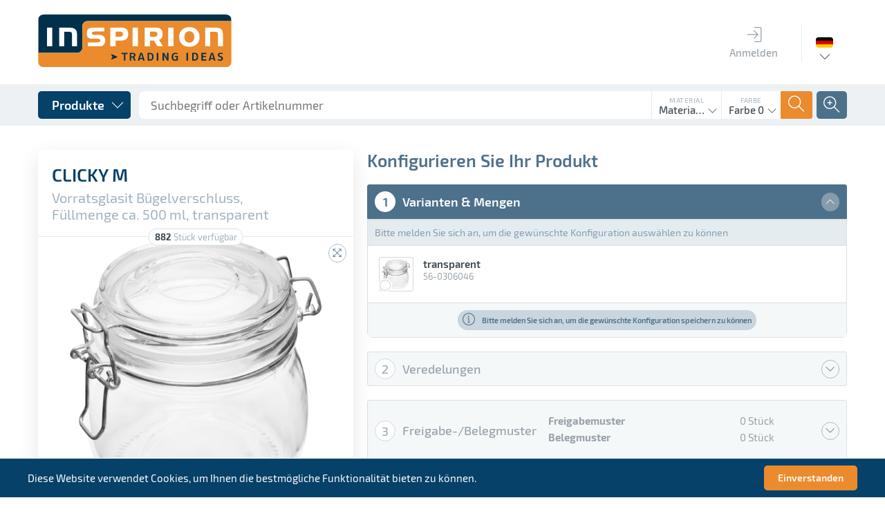

--- FILE ---
content_type: text/html; charset=UTF-8
request_url: https://www.inspirion.eu/de/kuechen-und-haushaltshelfer/tee-und-kaffee-zubehoer/clicky-m
body_size: 31354
content:
<!DOCTYPE html>
<html class="no-js" lang="de" itemscope="itemscope" itemtype="http://schema.org/WebPage">
<head>
<meta charset="utf-8">
<meta name="author" content="INSPIRION GmbH" />
<meta name="robots" content="index,follow" />
<meta name="revisit-after" content="15 Tage" />
<meta name="keywords" content="werbeartikel,werbegeschenke,lieferant,inspirion,werbemittel,werbeartikel,werbegeschenke,give-aways,promotionartikel,prämien,streuartikel,koffer,trolleys,reisegepäck" />
<meta name="description" content="Vorratsglas CLICKY M: mit Bügelverschluss und weißem Silikonring: zum Einmachen, Einkochen oder Aufbewahren von Lebensmitteln, vormontierter Deckel, …" />
<meta property="og:type" content="website" />
<meta property="og:site_name" content="Inspirion" />
<meta property="og:title" content="Inspirion" />
<meta property="og:description" content="Vorratsglas CLICKY M: mit Bügelverschluss und weißem Silikonring: zum Einmachen, Einkochen oder Aufbewahren von Lebensmitteln, vormontierter Deckel, …" />
<meta property="og:image" content="https://www.inspirion.eu/themes/Frontend/Responsive/frontend/_public/src/img/logos/logo--tablet.png" />
<meta name="twitter:card" content="website" />
<meta name="twitter:site" content="Inspirion" />
<meta name="twitter:title" content="Inspirion" />
<meta name="twitter:description" content="Vorratsglas CLICKY M: mit Bügelverschluss und weißem Silikonring: zum Einmachen, Einkochen oder Aufbewahren von Lebensmitteln, vormontierter Deckel, …" />
<meta name="twitter:image" content="https://www.inspirion.eu/themes/Frontend/Responsive/frontend/_public/src/img/logos/logo--tablet.png" />
<meta itemprop="copyrightHolder" content="Inspirion" />
<meta itemprop="copyrightYear" content="2019" />
<meta itemprop="isFamilyFriendly" content="True" />
<meta itemprop="image" content="/themes/Frontend/Responsive/frontend/_public/src/img/logos/logo--tablet.png" />
<meta name="viewport" content="width=device-width, initial-scale=1.0, user-scalable=no">
<meta name="mobile-web-app-capable" content="yes">
<meta name="apple-mobile-web-app-title" content="Inspirion">
<meta name="apple-mobile-web-app-capable" content="yes">
<meta name="apple-mobile-web-app-status-bar-style" content="default">
<link rel="alternate" hreflang="de-DE" href="https://www.inspirion.eu/de/kuechen-und-haushaltshelfer/tee-und-kaffee-zubehoer/clicky-m" />
<link rel="alternate" hreflang="en-GB" href="https://www.inspirion.eu/en/household/tea-und-coffee-accessories/clicky-m" />
<link rel="alternate" hreflang="fr-FR" href="https://www.inspirion.eu/fr/maison/the-et-cafe-accessoires/clicky-m" />
<link rel="alternate" hreflang="nl-NL" href="https://www.inspirion.eu/nl/huishouden/koffie-thee-accessoires-/clicky-m" />
<link rel="alternate" hreflang="es-ES" href="https://www.inspirion.eu/es/menaje-/accesorios-de-te-y-cafe-/clicky-m" />
<link rel="alternate" hreflang="it-IT" href="https://www.inspirion.eu/it/oggetti-per-la-casa/tea-und-coffee-accessori/clicky-m" />
<link rel="alternate" hreflang="pl-PL" href="https://www.inspirion.eu/pl/gospodarstwo-domowe/akcesoria-do-herbaty-i-kawy/clicky-m" />
<link rel="alternate" hreflang="ru-RU" href="https://www.inspirion.eu/ru//-/clicky-m" />
<link rel="alternate" hreflang="ro-RO" href="https://www.inspirion.eu/ro/pentru-cas/accesorii-pentru-ceai-und-cafea/clicky-m" />
<link rel="alternate" hreflang="hu-HU" href="https://www.inspirion.eu/hu/haztartas/tea-es-kavetartozekok/clicky-m" />
<link rel="apple-touch-icon" sizes="180x180" href="/themes/Frontend/Inspirion2018/frontend/_public/dist/img/icons/apple-touch-icon.png">
<link rel="manifest" href="/themes/Frontend/Inspirion2018/frontend/_public/dist/img/icons/site.webmanifest">
<meta name="msapplication-config" content="/themes/Frontend/Inspirion2018/frontend/_public/dist/img/icons/browserconfig.xml">
<link rel="icon" type="image/png" sizes="96x96" href="/themes/Frontend/Inspirion2018/frontend/_public/dist/img/icons/favicon-96x96.png">
<link rel="icon" type="image/png" sizes="32x32" href="/themes/Frontend/Inspirion2018/frontend/_public/dist/img/icons/favicon-32x32.png">
<link rel="icon" type="image/png" sizes="16x16" href="/themes/Frontend/Inspirion2018/frontend/_public/dist/img/icons/favicon-16x16.png">
<link rel="shortcut icon" href="/themes/Frontend/Inspirion2018/frontend/_public/dist/img/icons/favicon.ico">
<meta name="msapplication-navbutton-color" content="#D9400B" />
<meta name="application-name" content="Inspirion" />
<meta name="msapplication-starturl" content="https://www.inspirion.eu/de/" />
<meta name="msapplication-window" content="width=1024;height=768" />
<meta name="msapplication-TileImage" content="/themes/Frontend/Responsive/frontend/_public/src/img/win-tile-image.png">
<meta name="msapplication-TileColor" content="#D9400B">
<meta name="theme-color" content="#D9400B" />
<title itemprop="name">Inspirion</title>
<link href="/themes/Frontend/Inspirion2018/frontend/_public/dist/css/style.css" media="all" rel="stylesheet" type="text/css" />
<script type="text/javascript" id="footer--js-inline">
//<![CDATA[
var timeNow = 1768817734;
var asyncCallbacks = [];
document.asyncReady = function (callback) {
asyncCallbacks.push(callback);
};
var controller = controller || {
'baseUrl': '/de',
'vat_check_enabled': '',
'vat_check_required': '',
'ajax_cart': 'https://www.inspirion.eu/de/checkout/ajaxCart',
'ajax_search': 'https://www.inspirion.eu/de/ajax_search',
'register': 'https://www.inspirion.eu/de/register',
'checkout': 'https://www.inspirion.eu/de/checkout',
'ajax_validate': 'https://www.inspirion.eu/de/register',
'ajax_add_article': 'https://www.inspirion.eu/de/checkout/addArticle',
'ajax_listing': '/de/widgets/Listing/ajaxListing',
'ajax_cart_refresh': 'https://www.inspirion.eu/de/checkout/ajaxAmount',
'ajax_address_selection': 'https://www.inspirion.eu/de/adressen/ajaxSelection',
'ajax_address_selection_billing': 'https://www.inspirion.eu/de/adressen/ajaxSelectionBilling',
'ajax_address_editor': 'https://www.inspirion.eu/de/adressen/ajaxEditor',
'configurator': 'https://www.inspirion.eu/de/configurator'
};
var snippets = snippets || {
'noCookiesNotice': 'Es wurde festgestellt, dass Cookies in Ihrem Browser deaktiviert sind. Um Inspirion in vollem Umfang nutzen zu können, empfehlen wir Ihnen, Cookies in Ihrem Browser zu aktiveren.'
};
var themeConfig = themeConfig || {
'offcanvasOverlayPage': '1'
};
var lastSeenProductsConfig = lastSeenProductsConfig || {
'baseUrl': '/de',
'shopId': '1',
'noPicture': '/themes/Frontend/Responsive/frontend/_public/src/img/no-picture.jpg',
'productLimit': ~~('5'),
'currentArticle': {                                                'articleId': ~~('3249634'),
'orderNumber': '56-0306046',
'linkDetailsRewritten': '',
'articleName': 'CLICKY M',
'imageTitle': '',
'images': {
'0': {
'source': '/media/articles/thumb/56-0306046_CLICKY_01.jpg',
'retinaSource': '',
'sourceSet': '/media/articles/thumb/56-0306046_CLICKY_01.jpg'
},
'1': {
'source': '/media/articles/detail/56-0306046_CLICKY_01.jpg',
'retinaSource': '',
'sourceSet': '/media/articles/detail/56-0306046_CLICKY_01.jpg'
},
'2': {
'source': '/media/articles/super/56-0306046_CLICKY_01.jpg',
'retinaSource': '',
'sourceSet': '/media/articles/super/56-0306046_CLICKY_01.jpg'
},
}
}
};
var csrfConfig = csrfConfig || {
'generateUrl': '/de/csrftoken',
'basePath': '',
'shopId': '1'
};
//]]>
</script>
<script type="text/javascript">
var translations = {
'updatePosten': 'Posten wird aktualisiert...',
'updatePostenSuccess': 'Posten wurde erfolgreich aktualisiert',
'updatePostenError': 'Fehler: Posten konnte nicht aktualisiert werden.',
'loadCommunication': 'Kommunikation wird geladen...',
'sendData': 'Daten werden gesendet...',
'createCommunicationSuccess': 'Kommunikationseintrag an den Server gesendet. Kommunikation neu laden, um Ergebnis zu sehen.',
'createCommunicationError': 'Fehler: Kommunikationseintrag konnte nicht erstellt werden.',
'communicationVendorTypeError': 'Bitte wählen Sie eine Kommunikationsart aus',
'createImageSuccess': 'Bild wurde erfolgreich hochgeladen',
'createImageError': 'Fehler: Bild konnte nicht hochgeladen werden.',
'createImageSizeError': 'Fehler: Das ausgewählte Bild ist zu groß.',
'deleteImageSuccess': 'Bild (ID: []) erfolgreich gelöscht',
'deleteImageError': 'Fehler: Bild konnte nicht gelöscht werden',
'deleteImageErrorHasRefs': 'Fehler: Bild konnte nicht gelöscht werden, da es derzeit verwendet wird',
'uploadMediaSuccess': 'Medium wurde erfolgreich hochgeladen.',
'uploadMediaError': 'Fehler: Medium konnte nicht hochgeladen werden.',
'removeMediaSuccess': 'Medium wurde erfolgreich gelöscht',
'removeMediaError': 'Fehler: Medium konnte nicht gelöscht werden.',
'processingLogin': 'Login wird durchgeführt...',
'processingLogout': 'Logout wird durchgeführt...',
'loginSuccess': 'Sie wurden erfolgreich eingeloggt',
'loginError': 'Sie wurden erfolgreich eingeloggt',
'logoutSuccess': 'Sie wurden erfolgreich ausgeloggt',
'logoutError': 'Sie wurden erfolgreich ausgeloggt',
'getAuftragMediumError': 'Fehler: Medium Daten konnten nicht geladen werden',
'getMediaError': 'Fehler: Media Daten konnten nicht geladen werden',
'saveConfigurationSuccess': 'Konfiguration wurde erfolgreich gespeichert',
'saveConfigurationError': 'Fehler: Konfiguration konnte nicht gespeichert werden',
'changeStateSuccess': 'Der Status wurde erfolgreich aktualisiert',
'changeStateError': 'Fehler: Status konnte nicht geändert werden',
'totalQuantity': 'Gesamtmenge',
'colors': 'Farben',
'color': 'Farbe',
'withWhiteBg': 'mit Weißunterlegung',
'withoutWhiteBg': 'ohne Weißunterlegung',
'xColors': '[] Farben',
'xItems': '[] St.',
'piece': 'Stück',
'variants': 'Varianten',
'releasePattern': 'Freigabemuster',
'slipPattern': 'Belegmuster',
'communicationsNoMessageError': 'Das Kommentarfeld darf nicht leer sein',
'gRelationError': 'Sie können die G-Funktion für diese Veredelungsposition nicht abschalten, da folgende Veredelungspositionen von ihr abhängen:',
'gSelectDruckPosition': 'Druckposition',
'gSelectAuftrag': 'Auftrag',
'gSelectFarbigkeit': 'Farbigkeit',
'postenUpdateSuccess': 'Posten wurde erfolgreich aktualisiert',
'postenUpdateError': 'Posten konnte nicht aktualisiert werden',
'vendorbarSaveContactSuccess': 'Kontakt gespeichert',
'vendorbarSaveContactError': 'Kontakt gespeichert',
'vendorbarCreateContactSuccess': 'Kontakt hinzugefügt',
'vendorbarCreateContactError': 'Kontakt konnte nicht hinzugefügt werden',
'vendorbarCreateContactErrorEmail': 'Kontakt konnte nicht hinzugefügt werden. Ein anderer Kontakt wurde bereits mit dieser E-Mail-Adresse angelegt.',
'vendorbarCreateLoginSuccess': 'Login erfolgreich hinzugefügt',
'vendorbarCreateLoginError': 'Kontakt konnte nicht hinzugefügt werden',
'vendorbarEnableLoginSuccess': 'Login erfolgreich aktiviert',
'vendorbarEnableLoginError': 'Login konnte nicht aktiviert werden',
'vendorbarDisableLoginSuccess': 'Login erfolgreich deaktiviert',
'vendorbarDisableLoginError': 'Login konnte nicht deaktiviert werden',
'vendorbarImpersonateSuccess': 'Login erfolgreich durchgeführt',
'vendorbarImpersonateError': 'Login war nicht erfolgreich',
'vendorbarPWMailSuccess': 'Passwort-Mail versenden',
'vendorbarPWMailError': 'Passwort-Mail konnte nicht versendet werden',
'uploadLieferscheinSuccess': 'Lieferschein erfolgreich hochgeladen',
'uploadLieferscheinError': 'Lieferschein konnte nicht hochgeladen werden',
'removeLieferscheinSuccess': 'Lieferschein erfolgreich gelöscht',
'removeLieferscheinError': 'Lieferschein konnte nicht gelöscht werden',
'ajaxDataSuccess': 'Daten gespeichert',
'ajaxDataError': 'Daten konnten nicht gespeichert werden',
'ajaxAddressSuccess': 'Adresse erfolgreich verifiziert',
'ajaxAddressError': 'Adresse konnte nicht verifiziert werden',
'customer': 'Kunde',
'sachbearbeiter': 'Sachbearbeiter',
'maxAvailableMessage': 'Sofort verfügbar: [$sMaxQuantity] Stück',
'invalidNumberInputValueMessage': 'Der eingebene Menge ist nicht verfügbar und wurde auf [$sQuantity] angepasst!',
'veredelungsPosten': {
'centered_on_the_lid': 'mittig auf dem Deckel',
}
};
</script>
<script type="text/javascript">
var datePickerGlobalConfig = datePickerGlobalConfig || {
locale: {
weekdays: {
shorthand: ["So", "Mo", "Di", "Mi", "Do", "Fr", "Sa"],
longhand: ['Sonntag', 'Montag', 'Dienstag', 'Mittwoch', 'Donnerstag', 'Freitag', 'Samstag']
},
months: {
shorthand: ["Jan", "Feb", "Mär", "Apr", "Mai", "Jun", "Jul", "Aug", "Sep", "Okt", "Nov", "Dez"],
longhand: ["Januar", "Februar", "März", "April", "Mai", "Juni", "Juli", "August", "September", "Oktober", "November", "Dezember"]
},
firstDayOfWeek: "Erster Tag der Arbeitswoche",
weekAbbreviation: "KW",
rangeSeparator: " bis ",
scrollTitle: "Zum Wechseln scrollen",
toggleTitle: "Zum Öffnen klicken",
daysInMonth: [31, 28, 31, 30, 31, 30, 31, 31, 30, 31, 30, 31]
},
dateFormat: "Y-m-d",
timeFormat: " H:i:S",
altFormat: "j. F Y",
altTimeFormat: " - H:i"
};
</script>
<script async src="/web/cache/1727180573_1fa1c2e5bde182d1d1652923649274fb.js" id="main-script"></script>
</head>
<body class="is--ctl-detail is--act-konfigurator" >
<input type="hidden" name="sapKundennummer" value="">
<div class="page-wrap wrap">
<noscript class="noscript-main">
<div class="notification-area wup-padding-bottom-medium">
<div class="alert is--warning">
<div class="alert--icon">
<i class="icon--element icon--warning ti-alert"></i>
</div>
<div class="alert--content">
Um Inspirion in vollem Umfang nutzen zu können, empfehlen wir Ihnen Javascript in Ihrem Browser zu aktiveren.
</div>
</div>
</div>
</noscript>
<header id="ins--header" class="header-main">
<div id="ins--main-header" class="uk-container">
<div id="ins--head-logo">
<div class="logo-main block-group" role="banner">
<div class="logo--shop block">
<a class="logo--link" href="https://www.inspirion.eu/de/" title="Inspirion - zur Startseite wechseln">
<img src="/themes/Frontend/Inspirion2018/frontend/_public/dist/img/assets/logo.svg" alt="Inspirion - zur Startseite wechseln" />
</a>
</div>
</div>
</div>
<nav id="ins--mainmenu" class="ins--mainmenu ins--main-header__block">
<ul>
<li class="ins--mainmenu__item">
<a href="https://www.inspirion.eu/de/account/login" class="ins--mainmenu__item__link">
<span class="ins--mainmenu__item__icon"><span class="ti-login"></span></span>
<span class="ins--mainmenu__item__label">Anmelden</span>
</a>
</li>
</ul>						</nav>
<div class="ins--main-header__block ins--main-header__block--bordered">
<div class="ins--language-selection" data-uk-dropdown="{pos:'bottom-center'}">
<div class="ins--language-selection__flag" style="background-image:url('/themes/Frontend/Inspirion2018/frontend/_public/dist/img/assets/flags/de.png')">
<span class="uk-hidden">Deutsch</span>
</div>
<div class="uk-dropdown ins--dropdown ins--dropdown--arrow ">
<ul class="uk-nav ins--dropdown__content">
<li  class="ins--is--selected">
<a href="http://www.inspirion.eu/de/Kuechen-und-Haushaltshelfer/Tee-und-Kaffee-Zubehoer/CLICKY-M">
Deutsch
</a>
</li>
<li >
<a href="http://www.inspirion.eu/en/Household/Tea-und-Coffee-Accessories/CLICKY-M">
Englisch
</a>
</li>
<li >
<a href="http://www.inspirion.eu/fr/Maison/The-et-cafe-accessoires/CLICKY-M">
Französisch
</a>
</li>
<li >
<a href="http://www.inspirion.eu/nl/Huishouden/Koffie-thee-accessoires-/CLICKY-M">
Niederländisch
</a>
</li>
<li >
<a href="http://www.inspirion.eu/es/Menaje-/Accesorios-de-Te-y-Cafe-/CLICKY-M">
Spanisch
</a>
</li>
<li >
<a href="http://www.inspirion.eu/it/Oggetti-per-la-casa/Tea-und-Coffee-Accessori/CLICKY-M">
Italienisch
</a>
</li>
<li >
<a href="http://www.inspirion.eu/pl/Gospodarstwo-domowe/Akcesoria-do-herbaty-i-kawy/CLICKY-M">
Polnisch
</a>
</li>
<li >
<a href="http://www.inspirion.eu/ru//-/CLICKY-M">
Russisch
</a>
</li>
<li >
<a href="http://www.inspirion.eu/ro/Pentru-cas/Accesorii-pentru-ceai-und-Cafea/CLICKY-M">
Rumänisch
</a>
</li>
<li >
<a href="http://www.inspirion.eu/hu/Haztartas/Tea-es-kavetartozekok/CLICKY-M">
Ungarisch
</a>
</li>
<li >
<a href="http://www.inspirion.eu/sr/detail/index/sCategory/3289133/sArticle/3249634">
Serbisch
</a>
</li>
</ul>
</div>
</div>
</div>
</div>
<div id="ins--secondary-header">
<div class="ins--secondary-header__inner uk-container">
<div class="ins--product-menu__wrapper" data-uk-dropdown="{mode:'click'}">
<button class="ins--product-menu__toggle ins--button ins--button--blue ins--button--cornered ins--button--with-icon ins--button--with-icon--right">
<span class="ins--button__label">Produkte</span>
<span class="ins--button__icon"><span class="ti-angle-down"></span></span>
</button>
<div class="uk-dropdown">
<nav class="ins--product-menu" data-ins-product-menu>
<div class="ins--product-menu__column ins--product-menu__column--level-1" data-ins-menu-column
data-ins-menu-level="1">
<div
class="ins--product-menu__list" data-ins-menu-list
data-ins-menu-parent="0" data-ins-menu-level="1">
<ul>
<li
class="ins--product-menu__item uk-hidden" data-ins-menu-item
data-ins-menu-parent="0" data-ins-menu-item-id="3240988" data-ins-menu-item-level="1" data-ins-menu-item-no-children
>
<a href="https://www.inspirion.eu/de/neuheiten/">
<span class="ins--product-menu__item__label">
NEUHEITEN
</span>
<span class="ins--product-menu__item__count">
144
</span>
</a>
</li>
<li
class="ins--product-menu__item uk-hidden" data-ins-menu-item
data-ins-menu-parent="0" data-ins-menu-item-id="3259788" data-ins-menu-item-level="1" data-ins-menu-item-has-children
>
<a href="https://www.inspirion.eu/de/anlaesse/">
<span class="ins--product-menu__item__label">
Anlässe
</span>
<span class="ins--product-menu__item__count">
322
</span>
</a>
</li>
<li
class="ins--product-menu__item uk-hidden" data-ins-menu-item
data-ins-menu-parent="0" data-ins-menu-item-id="3288663" data-ins-menu-item-level="1" data-ins-menu-item-has-children
>
<a href="https://www.inspirion.eu/de/bueroartikel/">
<span class="ins--product-menu__item__label">
Büroartikel
</span>
<span class="ins--product-menu__item__count">
113
</span>
</a>
</li>
<li
class="ins--product-menu__item uk-hidden" data-ins-menu-item
data-ins-menu-parent="0" data-ins-menu-item-id="3290777" data-ins-menu-item-level="1" data-ins-menu-item-has-children
>
<a href="https://www.inspirion.eu/de/kleidung/">
<span class="ins--product-menu__item__label">
Kleidung
</span>
<span class="ins--product-menu__item__count">
46
</span>
</a>
</li>
<li
class="ins--product-menu__item uk-hidden" data-ins-menu-item
data-ins-menu-parent="0" data-ins-menu-item-id="3288384" data-ins-menu-item-level="1" data-ins-menu-item-has-children
>
<a href="https://www.inspirion.eu/de/drinkware/">
<span class="ins--product-menu__item__label">
Drinkware
</span>
<span class="ins--product-menu__item__count">
136
</span>
</a>
</li>
<li
class="ins--product-menu__item uk-hidden" data-ins-menu-item
data-ins-menu-parent="0" data-ins-menu-item-id="3290049" data-ins-menu-item-level="1" data-ins-menu-item-has-children
>
<a href="https://www.inspirion.eu/de/elektronik-und-uhren/">
<span class="ins--product-menu__item__label">
Elektronik & Uhren
</span>
<span class="ins--product-menu__item__count">
156
</span>
</a>
</li>
<li
class="ins--product-menu__item uk-hidden" data-ins-menu-item
data-ins-menu-parent="0" data-ins-menu-item-id="3289132" data-ins-menu-item-level="1" data-ins-menu-item-has-children
>
<a href="https://www.inspirion.eu/de/kuechen-und-haushaltshelfer/">
<span class="ins--product-menu__item__label">
Küchen- & Haushaltshelfer
</span>
<span class="ins--product-menu__item__count">
236
</span>
</a>
</li>
<li
class="ins--product-menu__item uk-hidden" data-ins-menu-item
data-ins-menu-parent="0" data-ins-menu-item-id="3290625" data-ins-menu-item-level="1" data-ins-menu-item-has-children
>
<a href="https://www.inspirion.eu/de/haushalt-wellness-und-kosmetik/">
<span class="ins--product-menu__item__label">
Haushalt, Wellness & Kosmetik
</span>
<span class="ins--product-menu__item__count">
131
</span>
</a>
</li>
<li
class="ins--product-menu__item uk-hidden" data-ins-menu-item
data-ins-menu-parent="0" data-ins-menu-item-id="3290441" data-ins-menu-item-level="1" data-ins-menu-item-has-children
>
<a href="https://www.inspirion.eu/de/kinder-familie-und-spiele/">
<span class="ins--product-menu__item__label">
Kinder, Familie & Spiele
</span>
<span class="ins--product-menu__item__count">
120
</span>
</a>
</li>
<li
class="ins--product-menu__item uk-hidden" data-ins-menu-item
data-ins-menu-parent="0" data-ins-menu-item-id="3288219" data-ins-menu-item-level="1" data-ins-menu-item-has-children
>
<a href="https://www.inspirion.eu/de/schirme/">
<span class="ins--product-menu__item__label">
Schirme
</span>
<span class="ins--product-menu__item__count">
54
</span>
</a>
</li>
<li
class="ins--product-menu__item uk-hidden" data-ins-menu-item
data-ins-menu-parent="0" data-ins-menu-item-id="3289951" data-ins-menu-item-level="1" data-ins-menu-item-has-children
>
<a href="https://www.inspirion.eu/de/giveaways-und-praemien/">
<span class="ins--product-menu__item__label">
Giveaways & Prämien
</span>
<span class="ins--product-menu__item__count">
66
</span>
</a>
</li>
<li
class="ins--product-menu__item uk-hidden" data-ins-menu-item
data-ins-menu-parent="0" data-ins-menu-item-id="3288523" data-ins-menu-item-level="1" data-ins-menu-item-has-children
>
<a href="https://www.inspirion.eu/de/schreibgeraete/">
<span class="ins--product-menu__item__label">
Schreibgeräte
</span>
<span class="ins--product-menu__item__count">
76
</span>
</a>
</li>
<li
class="ins--product-menu__item uk-hidden" data-ins-menu-item
data-ins-menu-parent="0" data-ins-menu-item-id="3289480" data-ins-menu-item-level="1" data-ins-menu-item-has-children
>
<a href="https://www.inspirion.eu/de/taschen-und-reisegepaeck/">
<span class="ins--product-menu__item__label">
Taschen & Reisegepäck
</span>
<span class="ins--product-menu__item__count">
289
</span>
</a>
</li>
<li
class="ins--product-menu__item uk-hidden" data-ins-menu-item
data-ins-menu-parent="0" data-ins-menu-item-id="3288862" data-ins-menu-item-level="1" data-ins-menu-item-has-children
>
<a href="https://www.inspirion.eu/de/sport-outdoor-und-freizeit/">
<span class="ins--product-menu__item__label">
Sport, Outdoor & Freizeit
</span>
<span class="ins--product-menu__item__count">
200
</span>
</a>
</li>
<li
class="ins--product-menu__item uk-hidden" data-ins-menu-item
data-ins-menu-parent="0" data-ins-menu-item-id="3290279" data-ins-menu-item-level="1" data-ins-menu-item-has-children
>
<a href="https://www.inspirion.eu/de/werkzeuge-und-autozubehoer/">
<span class="ins--product-menu__item__label">
Werkzeuge & Autozubehör
</span>
<span class="ins--product-menu__item__count">
99
</span>
</a>
</li>
</ul>
<div class="ins--product-menu__category__link">
</div>
</div>
</div>
<div
class="ins--product-menu__column " data-ins-menu-column
data-ins-menu-level="2">
<div
class="ins--product-menu__list" data-ins-menu-list
data-ins-menu-parent="3259788" data-ins-menu-level="2">
<ul>
<li
class="ins--product-menu__item uk-hidden" data-ins-menu-item
data-ins-menu-parent="3259788" data-ins-menu-item-id="3340722" data-ins-menu-item-level="2" data-ins-menu-item-no-children
>
<a href="https://www.inspirion.eu/de/cat/index/sCategory/3340722">
<span class="ins--product-menu__item__label">
Internationaler Plastikfreier Tag
</span>
<span class="ins--product-menu__item__count">
16
</span>
</a>
</li>
<li
class="ins--product-menu__item uk-hidden" data-ins-menu-item
data-ins-menu-parent="3259788" data-ins-menu-item-id="3340326" data-ins-menu-item-level="2" data-ins-menu-item-no-children
>
<a href="https://www.inspirion.eu/de/cat/index/sCategory/3340326">
<span class="ins--product-menu__item__label">
Frühling
</span>
<span class="ins--product-menu__item__count">
30
</span>
</a>
</li>
<li
class="ins--product-menu__item uk-hidden" data-ins-menu-item
data-ins-menu-parent="3259788" data-ins-menu-item-id="3325294" data-ins-menu-item-level="2" data-ins-menu-item-no-children
>
<a href="https://www.inspirion.eu/de/cat/index/sCategory/3325294">
<span class="ins--product-menu__item__label">
Pride Month
</span>
<span class="ins--product-menu__item__count">
15
</span>
</a>
</li>
<li
class="ins--product-menu__item uk-hidden" data-ins-menu-item
data-ins-menu-parent="3259788" data-ins-menu-item-id="3259789" data-ins-menu-item-level="2" data-ins-menu-item-no-children
>
<a href="https://www.inspirion.eu/de/anlaesse/01.-mai-auffallen-bei-kundgebungen/">
<span class="ins--product-menu__item__label">
01. Mai - Auffallen bei Kundgebungen
</span>
<span class="ins--product-menu__item__count">
7
</span>
</a>
</li>
<li
class="ins--product-menu__item uk-hidden" data-ins-menu-item
data-ins-menu-parent="3259788" data-ins-menu-item-id="3262314" data-ins-menu-item-level="2" data-ins-menu-item-no-children
>
<a href="https://www.inspirion.eu/de/anlaesse/einschulung/">
<span class="ins--product-menu__item__label">
Einschulung
</span>
<span class="ins--product-menu__item__count">
34
</span>
</a>
</li>
<li
class="ins--product-menu__item uk-hidden" data-ins-menu-item
data-ins-menu-parent="3259788" data-ins-menu-item-id="3259982" data-ins-menu-item-level="2" data-ins-menu-item-no-children
>
<a href="https://www.inspirion.eu/de/anlaesse/garten-zeit/">
<span class="ins--product-menu__item__label">
Garten-Zeit
</span>
<span class="ins--product-menu__item__count">
24
</span>
</a>
</li>
<li
class="ins--product-menu__item uk-hidden" data-ins-menu-item
data-ins-menu-parent="3259788" data-ins-menu-item-id="3259930" data-ins-menu-item-level="2" data-ins-menu-item-no-children
>
<a href="https://www.inspirion.eu/de/anlaesse/grillparty/">
<span class="ins--product-menu__item__label">
Grillparty
</span>
<span class="ins--product-menu__item__count">
20
</span>
</a>
</li>
<li
class="ins--product-menu__item uk-hidden" data-ins-menu-item
data-ins-menu-parent="3259788" data-ins-menu-item-id="3259817" data-ins-menu-item-level="2" data-ins-menu-item-no-children
>
<a href="https://www.inspirion.eu/de/anlaesse/muttertag/">
<span class="ins--product-menu__item__label">
Muttertag
</span>
<span class="ins--product-menu__item__count">
15
</span>
</a>
</li>
<li
class="ins--product-menu__item uk-hidden" data-ins-menu-item
data-ins-menu-parent="3259788" data-ins-menu-item-id="3259915" data-ins-menu-item-level="2" data-ins-menu-item-no-children
>
<a href="https://www.inspirion.eu/de/anlaesse/ostern/">
<span class="ins--product-menu__item__label">
Ostern
</span>
<span class="ins--product-menu__item__count">
19
</span>
</a>
</li>
<li
class="ins--product-menu__item uk-hidden" data-ins-menu-item
data-ins-menu-parent="3259788" data-ins-menu-item-id="3260103" data-ins-menu-item-level="2" data-ins-menu-item-no-children
>
<a href="https://www.inspirion.eu/de/anlaesse/picknick/">
<span class="ins--product-menu__item__label">
Picknick
</span>
<span class="ins--product-menu__item__count">
38
</span>
</a>
</li>
<li
class="ins--product-menu__item uk-hidden" data-ins-menu-item
data-ins-menu-parent="3259788" data-ins-menu-item-id="3260011" data-ins-menu-item-level="2" data-ins-menu-item-no-children
>
<a href="https://www.inspirion.eu/de/anlaesse/radtour/">
<span class="ins--product-menu__item__label">
Radtour
</span>
<span class="ins--product-menu__item__count">
16
</span>
</a>
</li>
<li
class="ins--product-menu__item uk-hidden" data-ins-menu-item
data-ins-menu-parent="3259788" data-ins-menu-item-id="3260050" data-ins-menu-item-level="2" data-ins-menu-item-no-children
>
<a href="https://www.inspirion.eu/de/anlaesse/sport/">
<span class="ins--product-menu__item__label">
Sport
</span>
<span class="ins--product-menu__item__count">
41
</span>
</a>
</li>
<li
class="ins--product-menu__item uk-hidden" data-ins-menu-item
data-ins-menu-parent="3259788" data-ins-menu-item-id="3259955" data-ins-menu-item-level="2" data-ins-menu-item-no-children
>
<a href="https://www.inspirion.eu/de/anlaesse/valentinstag/">
<span class="ins--product-menu__item__label">
Valentinstag
</span>
<span class="ins--product-menu__item__count">
30
</span>
</a>
</li>
<li
class="ins--product-menu__item uk-hidden" data-ins-menu-item
data-ins-menu-parent="3259788" data-ins-menu-item-id="3259816" data-ins-menu-item-level="2" data-ins-menu-item-no-children
>
<a href="https://www.inspirion.eu/de/anlaesse/vatertag/">
<span class="ins--product-menu__item__label">
Vatertag
</span>
<span class="ins--product-menu__item__count">
17
</span>
</a>
</li>
<li
class="ins--product-menu__item uk-hidden" data-ins-menu-item
data-ins-menu-parent="3259788" data-ins-menu-item-id="3343588" data-ins-menu-item-level="2" data-ins-menu-item-no-children
>
<a href="https://www.inspirion.eu/de/cat/index/sCategory/3343588">
<span class="ins--product-menu__item__label">
Umbrella-3
</span>
<span class="ins--product-menu__item__count">
3
</span>
</a>
</li>
<li
class="ins--product-menu__item uk-hidden" data-ins-menu-item
data-ins-menu-parent="3259788" data-ins-menu-item-id="3260322" data-ins-menu-item-level="2" data-ins-menu-item-has-children
>
<a href="https://www.inspirion.eu/de/anlaesse/weihnachten/">
<span class="ins--product-menu__item__label">
Weihnachten
</span>
<span class="ins--product-menu__item__count">
54
</span>
</a>
</li>
</ul>
<div class="ins--product-menu__category__link">
<a href="https://www.inspirion.eu/de/anlaesse/" class="ins--button ins--button--subtle-blue ins--button--inverse ins--button--cornered ins--button--with-icon ins--button--with-icon--right uk-width-1-1">
<span class="ins--button__label">Alle Produkte in Anlässe</span>
<span class="ins--button__icon"><span class="ti-angle-right"></span></span>
</a>
</div>
</div>
<div
class="ins--product-menu__list" data-ins-menu-list
data-ins-menu-parent="3288663" data-ins-menu-level="2">
<ul>
<li
class="ins--product-menu__item uk-hidden" data-ins-menu-item
data-ins-menu-parent="3288663" data-ins-menu-item-id="3288805" data-ins-menu-item-level="2" data-ins-menu-item-no-children
>
<a href="https://www.inspirion.eu/de/bueroartikel/portfolios/">
<span class="ins--product-menu__item__label">
Portfolios
</span>
<span class="ins--product-menu__item__count">
2
</span>
</a>
</li>
<li
class="ins--product-menu__item uk-hidden" data-ins-menu-item
data-ins-menu-parent="3288663" data-ins-menu-item-id="3288770" data-ins-menu-item-level="2" data-ins-menu-item-no-children
>
<a href="https://www.inspirion.eu/de/bueroartikel/dokumententaschen/">
<span class="ins--product-menu__item__label">
Dokumententaschen
</span>
<span class="ins--product-menu__item__count">
27
</span>
</a>
</li>
<li
class="ins--product-menu__item uk-hidden" data-ins-menu-item
data-ins-menu-parent="3288663" data-ins-menu-item-id="3288665" data-ins-menu-item-level="2" data-ins-menu-item-no-children
>
<a href="https://www.inspirion.eu/de/bueroartikel/portfolios-und-aktenmappen/">
<span class="ins--product-menu__item__label">
Portfolios & Aktenmappen
</span>
<span class="ins--product-menu__item__count">
14
</span>
</a>
</li>
<li
class="ins--product-menu__item uk-hidden" data-ins-menu-item
data-ins-menu-parent="3288663" data-ins-menu-item-id="3288664" data-ins-menu-item-level="2" data-ins-menu-item-no-children
>
<a href="https://www.inspirion.eu/de/bueroartikel/notizzettel-und-notizbloecke/">
<span class="ins--product-menu__item__label">
Notizzettel & Notizblöcke
</span>
<span class="ins--product-menu__item__count">
39
</span>
</a>
</li>
<li
class="ins--product-menu__item uk-hidden" data-ins-menu-item
data-ins-menu-parent="3288663" data-ins-menu-item-id="3288700" data-ins-menu-item-level="2" data-ins-menu-item-no-children
>
<a href="https://www.inspirion.eu/de/bueroartikel/markier-sets/">
<span class="ins--product-menu__item__label">
Markier-Sets
</span>
<span class="ins--product-menu__item__count">
23
</span>
</a>
</li>
<li
class="ins--product-menu__item uk-hidden" data-ins-menu-item
data-ins-menu-parent="3288663" data-ins-menu-item-id="3288669" data-ins-menu-item-level="2" data-ins-menu-item-no-children
>
<a href="https://www.inspirion.eu/de/bueroartikel/schreibtisch-zubehoer/">
<span class="ins--product-menu__item__label">
Schreibtisch-Zubehör
</span>
<span class="ins--product-menu__item__count">
27
</span>
</a>
</li>
<li
class="ins--product-menu__item uk-hidden" data-ins-menu-item
data-ins-menu-parent="3288663" data-ins-menu-item-id="3288668" data-ins-menu-item-level="2" data-ins-menu-item-no-children
>
<a href="https://www.inspirion.eu/de/bueroartikel/taschenrechner/">
<span class="ins--product-menu__item__label">
Taschenrechner
</span>
<span class="ins--product-menu__item__count">
9
</span>
</a>
</li>
<li
class="ins--product-menu__item uk-hidden" data-ins-menu-item
data-ins-menu-parent="3288663" data-ins-menu-item-id="3288667" data-ins-menu-item-level="2" data-ins-menu-item-no-children
>
<a href="https://www.inspirion.eu/de/bueroartikel/federmaeppchen-und-taschen/">
<span class="ins--product-menu__item__label">
Federmäppchen und Taschen
</span>
<span class="ins--product-menu__item__count">
6
</span>
</a>
</li>
<li
class="ins--product-menu__item uk-hidden" data-ins-menu-item
data-ins-menu-parent="3288663" data-ins-menu-item-id="3288728" data-ins-menu-item-level="2" data-ins-menu-item-no-children
>
<a href="https://www.inspirion.eu/de/bueroartikel/textmarker/">
<span class="ins--product-menu__item__label">
Textmarker
</span>
<span class="ins--product-menu__item__count">
2
</span>
</a>
</li>
<li
class="ins--product-menu__item uk-hidden" data-ins-menu-item
data-ins-menu-parent="3288663" data-ins-menu-item-id="3288666" data-ins-menu-item-level="2" data-ins-menu-item-no-children
>
<a href="https://www.inspirion.eu/de/bueroartikel/visitenkarten-etuis/">
<span class="ins--product-menu__item__label">
Visitenkarten Etuis
</span>
<span class="ins--product-menu__item__count">
2
</span>
</a>
</li>
</ul>
<div class="ins--product-menu__category__link">
<a href="https://www.inspirion.eu/de/bueroartikel/" class="ins--button ins--button--subtle-blue ins--button--inverse ins--button--cornered ins--button--with-icon ins--button--with-icon--right uk-width-1-1">
<span class="ins--button__label">Alle Produkte in Büroartikel</span>
<span class="ins--button__icon"><span class="ti-angle-right"></span></span>
</a>
</div>
</div>
<div
class="ins--product-menu__list" data-ins-menu-list
data-ins-menu-parent="3290777" data-ins-menu-level="2">
<ul>
<li
class="ins--product-menu__item uk-hidden" data-ins-menu-item
data-ins-menu-parent="3290777" data-ins-menu-item-id="3290778" data-ins-menu-item-level="2" data-ins-menu-item-no-children
>
<a href="https://www.inspirion.eu/de/kleidung/schildmuetzen/">
<span class="ins--product-menu__item__label">
Schildmützen
</span>
<span class="ins--product-menu__item__count">
17
</span>
</a>
</li>
<li
class="ins--product-menu__item uk-hidden" data-ins-menu-item
data-ins-menu-parent="3290777" data-ins-menu-item-id="3290779" data-ins-menu-item-level="2" data-ins-menu-item-no-children
>
<a href="https://www.inspirion.eu/de/kleidung/huete-und-muetzen/">
<span class="ins--product-menu__item__label">
Hüte & Mützen
</span>
<span class="ins--product-menu__item__count">
12
</span>
</a>
</li>
<li
class="ins--product-menu__item uk-hidden" data-ins-menu-item
data-ins-menu-parent="3290777" data-ins-menu-item-id="3290830" data-ins-menu-item-level="2" data-ins-menu-item-no-children
>
<a href="https://www.inspirion.eu/de/kleidung/sonnenbrillen/">
<span class="ins--product-menu__item__label">
Sonnenbrillen
</span>
<span class="ins--product-menu__item__count">
10
</span>
</a>
</li>
<li
class="ins--product-menu__item uk-hidden" data-ins-menu-item
data-ins-menu-parent="3290777" data-ins-menu-item-id="3290825" data-ins-menu-item-level="2" data-ins-menu-item-no-children
>
<a href="https://www.inspirion.eu/de/kleidung/schuerzen/">
<span class="ins--product-menu__item__label">
Schürzen
</span>
<span class="ins--product-menu__item__count">
1
</span>
</a>
</li>
<li
class="ins--product-menu__item uk-hidden" data-ins-menu-item
data-ins-menu-parent="3290777" data-ins-menu-item-id="3290781" data-ins-menu-item-level="2" data-ins-menu-item-no-children
>
<a href="https://www.inspirion.eu/de/kleidung/schals-und-handschuhe/">
<span class="ins--product-menu__item__label">
Schals & Handschuhe
</span>
<span class="ins--product-menu__item__count">
3
</span>
</a>
</li>
<li
class="ins--product-menu__item uk-hidden" data-ins-menu-item
data-ins-menu-parent="3290777" data-ins-menu-item-id="3290780" data-ins-menu-item-level="2" data-ins-menu-item-no-children
>
<a href="https://www.inspirion.eu/de/kleidung/regenponchos/">
<span class="ins--product-menu__item__label">
Regenponchos
</span>
<span class="ins--product-menu__item__count">
5
</span>
</a>
</li>
<li
class="ins--product-menu__item uk-hidden" data-ins-menu-item
data-ins-menu-parent="3290777" data-ins-menu-item-id="3290782" data-ins-menu-item-level="2" data-ins-menu-item-no-children
>
<a href="https://www.inspirion.eu/de/kleidung/accessories/">
<span class="ins--product-menu__item__label">
Accessories
</span>
<span class="ins--product-menu__item__count">
2
</span>
</a>
</li>
</ul>
<div class="ins--product-menu__category__link">
<a href="https://www.inspirion.eu/de/kleidung/" class="ins--button ins--button--subtle-blue ins--button--inverse ins--button--cornered ins--button--with-icon ins--button--with-icon--right uk-width-1-1">
<span class="ins--button__label">Alle Produkte in Kleidung</span>
<span class="ins--button__icon"><span class="ti-angle-right"></span></span>
</a>
</div>
</div>
<div
class="ins--product-menu__list" data-ins-menu-list
data-ins-menu-parent="3288384" data-ins-menu-level="2">
<ul>
<li
class="ins--product-menu__item uk-hidden" data-ins-menu-item
data-ins-menu-parent="3288384" data-ins-menu-item-id="3288387" data-ins-menu-item-level="2" data-ins-menu-item-no-children
>
<a href="https://www.inspirion.eu/de/drinkware/isolierflaschen-und-kannen/">
<span class="ins--product-menu__item__label">
Isolierflaschen & Kannen
</span>
<span class="ins--product-menu__item__count">
32
</span>
</a>
</li>
<li
class="ins--product-menu__item uk-hidden" data-ins-menu-item
data-ins-menu-parent="3288384" data-ins-menu-item-id="3288486" data-ins-menu-item-level="2" data-ins-menu-item-no-children
>
<a href="https://www.inspirion.eu/de/drinkware/isolierbecher/">
<span class="ins--product-menu__item__label">
Isolierbecher
</span>
<span class="ins--product-menu__item__count">
44
</span>
</a>
</li>
<li
class="ins--product-menu__item uk-hidden" data-ins-menu-item
data-ins-menu-parent="3288384" data-ins-menu-item-id="3288439" data-ins-menu-item-level="2" data-ins-menu-item-no-children
>
<a href="https://www.inspirion.eu/de/drinkware/becher/">
<span class="ins--product-menu__item__label">
Becher
</span>
<span class="ins--product-menu__item__count">
29
</span>
</a>
</li>
<li
class="ins--product-menu__item uk-hidden" data-ins-menu-item
data-ins-menu-parent="3288384" data-ins-menu-item-id="3288410" data-ins-menu-item-level="2" data-ins-menu-item-no-children
>
<a href="https://www.inspirion.eu/de/drinkware/glaeser/">
<span class="ins--product-menu__item__label">
Gläser
</span>
<span class="ins--product-menu__item__count">
9
</span>
</a>
</li>
<li
class="ins--product-menu__item uk-hidden" data-ins-menu-item
data-ins-menu-parent="3288384" data-ins-menu-item-id="3288386" data-ins-menu-item-level="2" data-ins-menu-item-no-children
>
<a href="https://www.inspirion.eu/de/drinkware/sport-und-trinkflaschen/">
<span class="ins--product-menu__item__label">
Sport- & Trinkflaschen
</span>
<span class="ins--product-menu__item__count">
48
</span>
</a>
</li>
<li
class="ins--product-menu__item uk-hidden" data-ins-menu-item
data-ins-menu-parent="3288384" data-ins-menu-item-id="3288385" data-ins-menu-item-level="2" data-ins-menu-item-no-children
>
<a href="https://www.inspirion.eu/de/drinkware/kruege-und-karaffen/">
<span class="ins--product-menu__item__label">
Krüge & Karaffen
</span>
<span class="ins--product-menu__item__count">
5
</span>
</a>
</li>
<li
class="ins--product-menu__item uk-hidden" data-ins-menu-item
data-ins-menu-parent="3288384" data-ins-menu-item-id="3288388" data-ins-menu-item-level="2" data-ins-menu-item-no-children
>
<a href="https://www.inspirion.eu/de/drinkware/trinksets-und-zubehoer/">
<span class="ins--product-menu__item__label">
Trinksets- & Zubehör
</span>
<span class="ins--product-menu__item__count">
25
</span>
</a>
</li>
</ul>
<div class="ins--product-menu__category__link">
<a href="https://www.inspirion.eu/de/drinkware/" class="ins--button ins--button--subtle-blue ins--button--inverse ins--button--cornered ins--button--with-icon ins--button--with-icon--right uk-width-1-1">
<span class="ins--button__label">Alle Produkte in Drinkware</span>
<span class="ins--button__icon"><span class="ti-angle-right"></span></span>
</a>
</div>
</div>
<div
class="ins--product-menu__list" data-ins-menu-list
data-ins-menu-parent="3290049" data-ins-menu-level="2">
<ul>
<li
class="ins--product-menu__item uk-hidden" data-ins-menu-item
data-ins-menu-parent="3290049" data-ins-menu-item-id="3290142" data-ins-menu-item-level="2" data-ins-menu-item-no-children
>
<a href="https://www.inspirion.eu/de/elektronik-und-uhren/taschenlampen-und-lichter/">
<span class="ins--product-menu__item__label">
Taschenlampen & Lichter
</span>
<span class="ins--product-menu__item__count">
15
</span>
</a>
</li>
<li
class="ins--product-menu__item uk-hidden" data-ins-menu-item
data-ins-menu-parent="3290049" data-ins-menu-item-id="3290141" data-ins-menu-item-level="2" data-ins-menu-item-no-children
>
<a href="https://www.inspirion.eu/de/elektronik-und-uhren/reiseadapter/">
<span class="ins--product-menu__item__label">
Reiseadapter
</span>
<span class="ins--product-menu__item__count">
8
</span>
</a>
</li>
<li
class="ins--product-menu__item uk-hidden" data-ins-menu-item
data-ins-menu-parent="3290049" data-ins-menu-item-id="3290057" data-ins-menu-item-level="2" data-ins-menu-item-no-children
>
<a href="https://www.inspirion.eu/de/elektronik-und-uhren/wetter-und-thermometer/">
<span class="ins--product-menu__item__label">
Wetter & Thermometer
</span>
<span class="ins--product-menu__item__count">
8
</span>
</a>
</li>
<li
class="ins--product-menu__item uk-hidden" data-ins-menu-item
data-ins-menu-parent="3290049" data-ins-menu-item-id="3290056" data-ins-menu-item-level="2" data-ins-menu-item-no-children
>
<a href="https://www.inspirion.eu/de/elektronik-und-uhren/uhren-armbanduhren-und-wecker/">
<span class="ins--product-menu__item__label">
Uhren, Armbanduhren & Wecker
</span>
<span class="ins--product-menu__item__count">
16
</span>
</a>
</li>
<li
class="ins--product-menu__item uk-hidden" data-ins-menu-item
data-ins-menu-parent="3290049" data-ins-menu-item-id="3290055" data-ins-menu-item-level="2" data-ins-menu-item-no-children
>
<a href="https://www.inspirion.eu/de/elektronik-und-uhren/computer-zubehoer/">
<span class="ins--product-menu__item__label">
Computer-Zubehör
</span>
<span class="ins--product-menu__item__count">
50
</span>
</a>
</li>
<li
class="ins--product-menu__item uk-hidden" data-ins-menu-item
data-ins-menu-parent="3290049" data-ins-menu-item-id="3290054" data-ins-menu-item-level="2" data-ins-menu-item-no-children
>
<a href="https://www.inspirion.eu/de/elektronik-und-uhren/smartphone-und-tablet-zubehoer/">
<span class="ins--product-menu__item__label">
Smartphone & Tablet-Zubehör
</span>
<span class="ins--product-menu__item__count">
66
</span>
</a>
</li>
<li
class="ins--product-menu__item uk-hidden" data-ins-menu-item
data-ins-menu-parent="3290049" data-ins-menu-item-id="3290053" data-ins-menu-item-level="2" data-ins-menu-item-no-children
>
<a href="https://www.inspirion.eu/de/elektronik-und-uhren/powerbanks/">
<span class="ins--product-menu__item__label">
Powerbanks
</span>
<span class="ins--product-menu__item__count">
20
</span>
</a>
</li>
<li
class="ins--product-menu__item uk-hidden" data-ins-menu-item
data-ins-menu-parent="3290049" data-ins-menu-item-id="3290052" data-ins-menu-item-level="2" data-ins-menu-item-no-children
>
<a href="https://www.inspirion.eu/de/elektronik-und-uhren/radios/">
<span class="ins--product-menu__item__label">
Radios
</span>
<span class="ins--product-menu__item__count">
9
</span>
</a>
</li>
<li
class="ins--product-menu__item uk-hidden" data-ins-menu-item
data-ins-menu-parent="3290049" data-ins-menu-item-id="3290051" data-ins-menu-item-level="2" data-ins-menu-item-no-children
>
<a href="https://www.inspirion.eu/de/elektronik-und-uhren/kopfhoerer/">
<span class="ins--product-menu__item__label">
Kopfhörer
</span>
<span class="ins--product-menu__item__count">
12
</span>
</a>
</li>
<li
class="ins--product-menu__item uk-hidden" data-ins-menu-item
data-ins-menu-parent="3290049" data-ins-menu-item-id="3290050" data-ins-menu-item-level="2" data-ins-menu-item-no-children
>
<a href="https://www.inspirion.eu/de/elektronik-und-uhren/lautsprecher/">
<span class="ins--product-menu__item__label">
Lautsprecher
</span>
<span class="ins--product-menu__item__count">
21
</span>
</a>
</li>
</ul>
<div class="ins--product-menu__category__link">
<a href="https://www.inspirion.eu/de/elektronik-und-uhren/" class="ins--button ins--button--subtle-blue ins--button--inverse ins--button--cornered ins--button--with-icon ins--button--with-icon--right uk-width-1-1">
<span class="ins--button__label">Alle Produkte in Elektronik & Uhren</span>
<span class="ins--button__icon"><span class="ti-angle-right"></span></span>
</a>
</div>
</div>
<div
class="ins--product-menu__list" data-ins-menu-list
data-ins-menu-parent="3289132" data-ins-menu-level="2">
<ul>
<li
class="ins--product-menu__item uk-hidden" data-ins-menu-item
data-ins-menu-parent="3289132" data-ins-menu-item-id="3289137" data-ins-menu-item-level="2" data-ins-menu-item-no-children
>
<a href="https://www.inspirion.eu/de/kuechen-und-haushaltshelfer/lunchboxen-und-vorratsdosen/">
<span class="ins--product-menu__item__label">
Lunchboxen & Vorratsdosen
</span>
<span class="ins--product-menu__item__count">
26
</span>
</a>
</li>
<li
class="ins--product-menu__item uk-hidden" data-ins-menu-item
data-ins-menu-parent="3289132" data-ins-menu-item-id="3289135" data-ins-menu-item-level="2" data-ins-menu-item-no-children
>
<a href="https://www.inspirion.eu/de/kuechen-und-haushaltshelfer/schneidebretter-servierbretter-und-schneidemesser/">
<span class="ins--product-menu__item__label">
Schneidebretter, Servierbretter & Schneidemesser
</span>
<span class="ins--product-menu__item__count">
41
</span>
</a>
</li>
<li
class="ins--product-menu__item uk-hidden" data-ins-menu-item
data-ins-menu-parent="3289132" data-ins-menu-item-id="3289136" data-ins-menu-item-level="2" data-ins-menu-item-no-children
>
<a href="https://www.inspirion.eu/de/kuechen-und-haushaltshelfer/salz-und-pfefferstreuer/">
<span class="ins--product-menu__item__label">
Salz- & Pfefferstreuer
</span>
<span class="ins--product-menu__item__count">
6
</span>
</a>
</li>
<li
class="ins--product-menu__item uk-hidden" data-ins-menu-item
data-ins-menu-parent="3289132" data-ins-menu-item-id="3289405" data-ins-menu-item-level="2" data-ins-menu-item-no-children
>
<a href="https://www.inspirion.eu/de/kuechen-und-haushaltshelfer/kuechenhelfer/">
<span class="ins--product-menu__item__label">
Küchenhelfer
</span>
<span class="ins--product-menu__item__count">
34
</span>
</a>
</li>
<li
class="ins--product-menu__item uk-hidden" data-ins-menu-item
data-ins-menu-parent="3289132" data-ins-menu-item-id="3289140" data-ins-menu-item-level="2" data-ins-menu-item-no-children
>
<a href="https://www.inspirion.eu/de/kuechen-und-haushaltshelfer/flaschenoeffner/">
<span class="ins--product-menu__item__label">
Flaschenöffner
</span>
<span class="ins--product-menu__item__count">
24
</span>
</a>
</li>
<li
class="ins--product-menu__item uk-hidden" data-ins-menu-item
data-ins-menu-parent="3289132" data-ins-menu-item-id="3289134" data-ins-menu-item-level="2" data-ins-menu-item-no-children
>
<a href="https://www.inspirion.eu/de/kuechen-und-haushaltshelfer/besteck-trinkhalme-und-utensilien-/">
<span class="ins--product-menu__item__label">
Besteck, Trinkhalme & Utensilien
</span>
<span class="ins--product-menu__item__count">
33
</span>
</a>
</li>
<li
class="ins--product-menu__item uk-hidden" data-ins-menu-item
data-ins-menu-parent="3289132" data-ins-menu-item-id="3289139" data-ins-menu-item-level="2" data-ins-menu-item-no-children
>
<a href="https://www.inspirion.eu/de/kuechen-und-haushaltshelfer/bar-und-kellner-zubehoer/">
<span class="ins--product-menu__item__label">
Bar- & Kellner-Zubehör
</span>
<span class="ins--product-menu__item__count">
37
</span>
</a>
</li>
<li
class="ins--product-menu__item uk-hidden" data-ins-menu-item
data-ins-menu-parent="3289132" data-ins-menu-item-id="3289224" data-ins-menu-item-level="2" data-ins-menu-item-no-children
>
<a href="https://www.inspirion.eu/de/kuechen-und-haushaltshelfer/flaschenzubehoer/">
<span class="ins--product-menu__item__label">
Flaschenzubehör
</span>
<span class="ins--product-menu__item__count">
7
</span>
</a>
</li>
<li
class="ins--product-menu__item uk-hidden" data-ins-menu-item
data-ins-menu-parent="3289132" data-ins-menu-item-id="3289433" data-ins-menu-item-level="2" data-ins-menu-item-no-children
>
<a href="https://www.inspirion.eu/de/kuechen-und-haushaltshelfer/anzuender-und-feurzeuge/">
<span class="ins--product-menu__item__label">
Anzünder & Feurzeuge
</span>
<span class="ins--product-menu__item__count">
0
</span>
</a>
</li>
<li
class="ins--product-menu__item uk-hidden" data-ins-menu-item
data-ins-menu-parent="3289132" data-ins-menu-item-id="3289138" data-ins-menu-item-level="2" data-ins-menu-item-no-children
>
<a href="https://www.inspirion.eu/de/kuechen-und-haushaltshelfer/weine-/">
<span class="ins--product-menu__item__label">
Weine
</span>
<span class="ins--product-menu__item__count">
7
</span>
</a>
</li>
<li
class="ins--product-menu__item uk-hidden" data-ins-menu-item
data-ins-menu-parent="3289132" data-ins-menu-item-id="3289455" data-ins-menu-item-level="2" data-ins-menu-item-no-children
>
<a href="https://www.inspirion.eu/de/kuechen-und-haushaltshelfer/schuerzen/">
<span class="ins--product-menu__item__label">
Schürzen
</span>
<span class="ins--product-menu__item__count">
1
</span>
</a>
</li>
<li
class="ins--product-menu__item uk-hidden" data-ins-menu-item
data-ins-menu-parent="3289132" data-ins-menu-item-id="3289285" data-ins-menu-item-level="2" data-ins-menu-item-no-children
>
<a href="https://www.inspirion.eu/de/kuechen-und-haushaltshelfer/flaschen/">
<span class="ins--product-menu__item__label">
Flaschen
</span>
<span class="ins--product-menu__item__count">
4
</span>
</a>
</li>
<li
class="ins--product-menu__item uk-hidden" data-ins-menu-item
data-ins-menu-parent="3289132" data-ins-menu-item-id="3289314" data-ins-menu-item-level="2" data-ins-menu-item-no-children
>
<a href="https://www.inspirion.eu/de/kuechen-und-haushaltshelfer/becher/">
<span class="ins--product-menu__item__label">
Becher
</span>
<span class="ins--product-menu__item__count">
16
</span>
</a>
</li>
<li
class="ins--product-menu__item uk-hidden" data-ins-menu-item
data-ins-menu-parent="3289132" data-ins-menu-item-id="3289233" data-ins-menu-item-level="2" data-ins-menu-item-no-children
>
<a href="https://www.inspirion.eu/de/kuechen-und-haushaltshelfer/glaeser/">
<span class="ins--product-menu__item__label">
Gläser
</span>
<span class="ins--product-menu__item__count">
8
</span>
</a>
</li>
<li
class="ins--product-menu__item uk-hidden" data-ins-menu-item
data-ins-menu-parent="3289132" data-ins-menu-item-id="3289449" data-ins-menu-item-level="2" data-ins-menu-item-no-children
>
<a href="https://www.inspirion.eu/de/kuechen-und-haushaltshelfer/teekannen-und-karaffen/">
<span class="ins--product-menu__item__label">
Teekannen & Karaffen
</span>
<span class="ins--product-menu__item__count">
5
</span>
</a>
</li>
<li
class="ins--product-menu__item uk-hidden" data-ins-menu-item
data-ins-menu-parent="3289132" data-ins-menu-item-id="3289361" data-ins-menu-item-level="2" data-ins-menu-item-no-children
>
<a href="https://www.inspirion.eu/de/kuechen-und-haushaltshelfer/einkaufstaschen/">
<span class="ins--product-menu__item__label">
Einkaufstaschen
</span>
<span class="ins--product-menu__item__count">
39
</span>
</a>
</li>
<li
class="ins--product-menu__item uk-hidden" data-ins-menu-item
data-ins-menu-parent="3289132" data-ins-menu-item-id="3289133" data-ins-menu-item-level="2" data-ins-menu-item-no-children
>
<a href="https://www.inspirion.eu/de/kuechen-und-haushaltshelfer/tee-und-kaffee-zubehoer/">
<span class="ins--product-menu__item__label">
Tee & Kaffee - Zubehör
</span>
<span class="ins--product-menu__item__count">
26
</span>
</a>
</li>
<li
class="ins--product-menu__item uk-hidden" data-ins-menu-item
data-ins-menu-parent="3289132" data-ins-menu-item-id="3289262" data-ins-menu-item-level="2" data-ins-menu-item-no-children
>
<a href="https://www.inspirion.eu/de/kuechen-und-haushaltshelfer/taschenmesser/">
<span class="ins--product-menu__item__label">
Taschenmesser
</span>
<span class="ins--product-menu__item__count">
15
</span>
</a>
</li>
</ul>
<div class="ins--product-menu__category__link">
<a href="https://www.inspirion.eu/de/kuechen-und-haushaltshelfer/" class="ins--button ins--button--subtle-blue ins--button--inverse ins--button--cornered ins--button--with-icon ins--button--with-icon--right uk-width-1-1">
<span class="ins--button__label">Alle Produkte in Küchen- & Haushaltshelfer</span>
<span class="ins--button__icon"><span class="ti-angle-right"></span></span>
</a>
</div>
</div>
<div
class="ins--product-menu__list" data-ins-menu-list
data-ins-menu-parent="3290625" data-ins-menu-level="2">
<ul>
<li
class="ins--product-menu__item uk-hidden" data-ins-menu-item
data-ins-menu-parent="3290625" data-ins-menu-item-id="3290724" data-ins-menu-item-level="2" data-ins-menu-item-no-children
>
<a href="https://www.inspirion.eu/de/haushalt-wellness-und-kosmetik/garten-und-zubehoer/">
<span class="ins--product-menu__item__label">
Garten & Zubehör
</span>
<span class="ins--product-menu__item__count">
19
</span>
</a>
</li>
<li
class="ins--product-menu__item uk-hidden" data-ins-menu-item
data-ins-menu-parent="3290625" data-ins-menu-item-id="3290632" data-ins-menu-item-level="2" data-ins-menu-item-no-children
>
<a href="https://www.inspirion.eu/de/haushalt-wellness-und-kosmetik/waermflaschen-und-waermekissen/">
<span class="ins--product-menu__item__label">
Wärmflaschen & Wärmekissen
</span>
<span class="ins--product-menu__item__count">
5
</span>
</a>
</li>
<li
class="ins--product-menu__item uk-hidden" data-ins-menu-item
data-ins-menu-parent="3290625" data-ins-menu-item-id="3290631" data-ins-menu-item-level="2" data-ins-menu-item-no-children
>
<a href="https://www.inspirion.eu/de/haushalt-wellness-und-kosmetik/badezimmer/">
<span class="ins--product-menu__item__label">
Badezimmer
</span>
<span class="ins--product-menu__item__count">
4
</span>
</a>
</li>
<li
class="ins--product-menu__item uk-hidden" data-ins-menu-item
data-ins-menu-parent="3290625" data-ins-menu-item-id="3290630" data-ins-menu-item-level="2" data-ins-menu-item-no-children
>
<a href="https://www.inspirion.eu/de/haushalt-wellness-und-kosmetik/weihnachts-spezial/">
<span class="ins--product-menu__item__label">
Weihnachts-Spezial
</span>
<span class="ins--product-menu__item__count">
25
</span>
</a>
</li>
<li
class="ins--product-menu__item uk-hidden" data-ins-menu-item
data-ins-menu-parent="3290625" data-ins-menu-item-id="3290629" data-ins-menu-item-level="2" data-ins-menu-item-no-children
>
<a href="https://www.inspirion.eu/de/haushalt-wellness-und-kosmetik/gesundheitspflegeartikel/">
<span class="ins--product-menu__item__label">
Gesundheitspflegeartikel
</span>
<span class="ins--product-menu__item__count">
12
</span>
</a>
</li>
<li
class="ins--product-menu__item uk-hidden" data-ins-menu-item
data-ins-menu-parent="3290625" data-ins-menu-item-id="3290628" data-ins-menu-item-level="2" data-ins-menu-item-no-children
>
<a href="https://www.inspirion.eu/de/haushalt-wellness-und-kosmetik/handtuecher/">
<span class="ins--product-menu__item__label">
Handtücher
</span>
<span class="ins--product-menu__item__count">
13
</span>
</a>
</li>
<li
class="ins--product-menu__item uk-hidden" data-ins-menu-item
data-ins-menu-parent="3290625" data-ins-menu-item-id="3290627" data-ins-menu-item-level="2" data-ins-menu-item-no-children
>
<a href="https://www.inspirion.eu/de/haushalt-wellness-und-kosmetik/koerperpflege-schoenheit-und-zubehoer/">
<span class="ins--product-menu__item__label">
Körperpflege, Schönheit  & Zubehör
</span>
<span class="ins--product-menu__item__count">
43
</span>
</a>
</li>
<li
class="ins--product-menu__item uk-hidden" data-ins-menu-item
data-ins-menu-parent="3290625" data-ins-menu-item-id="3290626" data-ins-menu-item-level="2" data-ins-menu-item-no-children
>
<a href="https://www.inspirion.eu/de/haushalt-wellness-und-kosmetik/wohndekoration-und-accessoires/">
<span class="ins--product-menu__item__label">
Wohndekoration & Accessoires
</span>
<span class="ins--product-menu__item__count">
37
</span>
</a>
</li>
</ul>
<div class="ins--product-menu__category__link">
<a href="https://www.inspirion.eu/de/haushalt-wellness-und-kosmetik/" class="ins--button ins--button--subtle-blue ins--button--inverse ins--button--cornered ins--button--with-icon ins--button--with-icon--right uk-width-1-1">
<span class="ins--button__label">Alle Produkte in Haushalt, Wellness & Kosmetik</span>
<span class="ins--button__icon"><span class="ti-angle-right"></span></span>
</a>
</div>
</div>
<div
class="ins--product-menu__list" data-ins-menu-list
data-ins-menu-parent="3290441" data-ins-menu-level="2">
<ul>
<li
class="ins--product-menu__item uk-hidden" data-ins-menu-item
data-ins-menu-parent="3290441" data-ins-menu-item-id="3290444" data-ins-menu-item-level="2" data-ins-menu-item-no-children
>
<a href="https://www.inspirion.eu/de/kinder-familie-und-spiele/plueschtiere/">
<span class="ins--product-menu__item__label">
Plüschtiere
</span>
<span class="ins--product-menu__item__count">
41
</span>
</a>
</li>
<li
class="ins--product-menu__item uk-hidden" data-ins-menu-item
data-ins-menu-parent="3290441" data-ins-menu-item-id="3290531" data-ins-menu-item-level="2" data-ins-menu-item-no-children
>
<a href="https://www.inspirion.eu/de/kinder-familie-und-spiele/outdoor-spiele/">
<span class="ins--product-menu__item__label">
Outdoor Spiele
</span>
<span class="ins--product-menu__item__count">
19
</span>
</a>
</li>
<li
class="ins--product-menu__item uk-hidden" data-ins-menu-item
data-ins-menu-parent="3290441" data-ins-menu-item-id="3290446" data-ins-menu-item-level="2" data-ins-menu-item-no-children
>
<a href="https://www.inspirion.eu/de/kinder-familie-und-spiele/spielzeuge/">
<span class="ins--product-menu__item__label">
Spielzeuge
</span>
<span class="ins--product-menu__item__count">
12
</span>
</a>
</li>
<li
class="ins--product-menu__item uk-hidden" data-ins-menu-item
data-ins-menu-parent="3290441" data-ins-menu-item-id="3290445" data-ins-menu-item-level="2" data-ins-menu-item-no-children
>
<a href="https://www.inspirion.eu/de/kinder-familie-und-spiele/puzzles-und-gesellschaftsspiele/">
<span class="ins--product-menu__item__label">
Puzzles & Gesellschaftsspiele
</span>
<span class="ins--product-menu__item__count">
29
</span>
</a>
</li>
<li
class="ins--product-menu__item uk-hidden" data-ins-menu-item
data-ins-menu-parent="3290441" data-ins-menu-item-id="3290443" data-ins-menu-item-level="2" data-ins-menu-item-no-children
>
<a href="https://www.inspirion.eu/de/kinder-familie-und-spiele/kunst-und-handwerk/">
<span class="ins--product-menu__item__label">
Kunst & Handwerk
</span>
<span class="ins--product-menu__item__count">
25
</span>
</a>
</li>
<li
class="ins--product-menu__item uk-hidden" data-ins-menu-item
data-ins-menu-parent="3290441" data-ins-menu-item-id="3290442" data-ins-menu-item-level="2" data-ins-menu-item-no-children
>
<a href="https://www.inspirion.eu/de/kinder-familie-und-spiele/malsets/">
<span class="ins--product-menu__item__label">
Malsets
</span>
<span class="ins--product-menu__item__count">
9
</span>
</a>
</li>
<li
class="ins--product-menu__item uk-hidden" data-ins-menu-item
data-ins-menu-parent="3290441" data-ins-menu-item-id="3290455" data-ins-menu-item-level="2" data-ins-menu-item-no-children
>
<a href="https://www.inspirion.eu/de/kinder-familie-und-spiele/sicherheitsartikel/">
<span class="ins--product-menu__item__label">
Sicherheitsartikel
</span>
<span class="ins--product-menu__item__count">
5
</span>
</a>
</li>
</ul>
<div class="ins--product-menu__category__link">
<a href="https://www.inspirion.eu/de/kinder-familie-und-spiele/" class="ins--button ins--button--subtle-blue ins--button--inverse ins--button--cornered ins--button--with-icon ins--button--with-icon--right uk-width-1-1">
<span class="ins--button__label">Alle Produkte in Kinder, Familie & Spiele</span>
<span class="ins--button__icon"><span class="ti-angle-right"></span></span>
</a>
</div>
</div>
<div
class="ins--product-menu__list" data-ins-menu-list
data-ins-menu-parent="3288219" data-ins-menu-level="2">
<ul>
<li
class="ins--product-menu__item uk-hidden" data-ins-menu-item
data-ins-menu-parent="3288219" data-ins-menu-item-id="3288225" data-ins-menu-item-level="2" data-ins-menu-item-no-children
>
<a href="https://www.inspirion.eu/de/schirme/taschenschirme/">
<span class="ins--product-menu__item__label">
Taschenschirme
</span>
<span class="ins--product-menu__item__count">
18
</span>
</a>
</li>
<li
class="ins--product-menu__item uk-hidden" data-ins-menu-item
data-ins-menu-parent="3288219" data-ins-menu-item-id="3288320" data-ins-menu-item-level="2" data-ins-menu-item-no-children
>
<a href="https://www.inspirion.eu/de/schirme/automatische-taschenschirme/">
<span class="ins--product-menu__item__label">
Automatische Taschenschirme
</span>
<span class="ins--product-menu__item__count">
13
</span>
</a>
</li>
<li
class="ins--product-menu__item uk-hidden" data-ins-menu-item
data-ins-menu-parent="3288219" data-ins-menu-item-id="3288337" data-ins-menu-item-level="2" data-ins-menu-item-no-children
>
<a href="https://www.inspirion.eu/de/schirme/stockschirme/">
<span class="ins--product-menu__item__label">
Stockschirme
</span>
<span class="ins--product-menu__item__count">
33
</span>
</a>
</li>
<li
class="ins--product-menu__item uk-hidden" data-ins-menu-item
data-ins-menu-parent="3288219" data-ins-menu-item-id="3288222" data-ins-menu-item-level="2" data-ins-menu-item-no-children
>
<a href="https://www.inspirion.eu/de/schirme/automatische-stockschirme/">
<span class="ins--product-menu__item__label">
Automatische Stockschirme
</span>
<span class="ins--product-menu__item__count">
23
</span>
</a>
</li>
<li
class="ins--product-menu__item uk-hidden" data-ins-menu-item
data-ins-menu-parent="3288219" data-ins-menu-item-id="3288259" data-ins-menu-item-level="2" data-ins-menu-item-no-children
>
<a href="https://www.inspirion.eu/de/schirme/spezialschirme/">
<span class="ins--product-menu__item__label">
Spezialschirme
</span>
<span class="ins--product-menu__item__count">
5
</span>
</a>
</li>
<li
class="ins--product-menu__item uk-hidden" data-ins-menu-item
data-ins-menu-parent="3288219" data-ins-menu-item-id="3288227" data-ins-menu-item-level="2" data-ins-menu-item-no-children
>
<a href="https://www.inspirion.eu/de/schirme/kinderschirme/">
<span class="ins--product-menu__item__label">
Kinderschirme
</span>
<span class="ins--product-menu__item__count">
1
</span>
</a>
</li>
<li
class="ins--product-menu__item uk-hidden" data-ins-menu-item
data-ins-menu-parent="3288219" data-ins-menu-item-id="3288226" data-ins-menu-item-level="2" data-ins-menu-item-no-children
>
<a href="https://www.inspirion.eu/de/schirme/fiberglasschirme/">
<span class="ins--product-menu__item__label">
Fiberglasschirme
</span>
<span class="ins--product-menu__item__count">
29
</span>
</a>
</li>
<li
class="ins--product-menu__item uk-hidden" data-ins-menu-item
data-ins-menu-parent="3288219" data-ins-menu-item-id="3288224" data-ins-menu-item-level="2" data-ins-menu-item-no-children
>
<a href="https://www.inspirion.eu/de/schirme/transparente-schirme/">
<span class="ins--product-menu__item__label">
Transparente Schirme
</span>
<span class="ins--product-menu__item__count">
4
</span>
</a>
</li>
<li
class="ins--product-menu__item uk-hidden" data-ins-menu-item
data-ins-menu-parent="3288219" data-ins-menu-item-id="3288223" data-ins-menu-item-level="2" data-ins-menu-item-no-children
>
<a href="https://www.inspirion.eu/de/schirme/windproofschirme/">
<span class="ins--product-menu__item__label">
Windproofschirme
</span>
<span class="ins--product-menu__item__count">
24
</span>
</a>
</li>
<li
class="ins--product-menu__item uk-hidden" data-ins-menu-item
data-ins-menu-parent="3288219" data-ins-menu-item-id="3288220" data-ins-menu-item-level="2" data-ins-menu-item-no-children
>
<a href="https://www.inspirion.eu/de/schirme/golfschirme/">
<span class="ins--product-menu__item__label">
Golfschirme
</span>
<span class="ins--product-menu__item__count">
2
</span>
</a>
</li>
<li
class="ins--product-menu__item uk-hidden" data-ins-menu-item
data-ins-menu-parent="3288219" data-ins-menu-item-id="3288221" data-ins-menu-item-level="2" data-ins-menu-item-no-children
>
<a href="https://www.inspirion.eu/de/schirme/strand-und-sonnenschirme/">
<span class="ins--product-menu__item__label">
Strand- & Sonnenschirme
</span>
<span class="ins--product-menu__item__count">
1
</span>
</a>
</li>
</ul>
<div class="ins--product-menu__category__link">
<a href="https://www.inspirion.eu/de/schirme/" class="ins--button ins--button--subtle-blue ins--button--inverse ins--button--cornered ins--button--with-icon ins--button--with-icon--right uk-width-1-1">
<span class="ins--button__label">Alle Produkte in Schirme</span>
<span class="ins--button__icon"><span class="ti-angle-right"></span></span>
</a>
</div>
</div>
<div
class="ins--product-menu__list" data-ins-menu-list
data-ins-menu-parent="3289951" data-ins-menu-level="2">
<ul>
<li
class="ins--product-menu__item uk-hidden" data-ins-menu-item
data-ins-menu-parent="3289951" data-ins-menu-item-id="3289957" data-ins-menu-item-level="2" data-ins-menu-item-no-children
>
<a href="https://www.inspirion.eu/de/giveaways-und-praemien/taschen/">
<span class="ins--product-menu__item__label">
Taschen
</span>
<span class="ins--product-menu__item__count">
2
</span>
</a>
</li>
<li
class="ins--product-menu__item uk-hidden" data-ins-menu-item
data-ins-menu-parent="3289951" data-ins-menu-item-id="3289956" data-ins-menu-item-level="2" data-ins-menu-item-no-children
>
<a href="https://www.inspirion.eu/de/giveaways-und-praemien/reflektierende-artikel/">
<span class="ins--product-menu__item__label">
Reflektierende Artikel
</span>
<span class="ins--product-menu__item__count">
3
</span>
</a>
</li>
<li
class="ins--product-menu__item uk-hidden" data-ins-menu-item
data-ins-menu-parent="3289951" data-ins-menu-item-id="3289955" data-ins-menu-item-level="2" data-ins-menu-item-no-children
>
<a href="https://www.inspirion.eu/de/giveaways-und-praemien/etuis-und-huellen/">
<span class="ins--product-menu__item__label">
Etuis & Hüllen
</span>
<span class="ins--product-menu__item__count">
18
</span>
</a>
</li>
<li
class="ins--product-menu__item uk-hidden" data-ins-menu-item
data-ins-menu-parent="3289951" data-ins-menu-item-id="3289954" data-ins-menu-item-level="2" data-ins-menu-item-no-children
>
<a href="https://www.inspirion.eu/de/giveaways-und-praemien/schluesselbaender/">
<span class="ins--product-menu__item__label">
Schlüsselbänder
</span>
<span class="ins--product-menu__item__count">
1
</span>
</a>
</li>
<li
class="ins--product-menu__item uk-hidden" data-ins-menu-item
data-ins-menu-parent="3289951" data-ins-menu-item-id="3289953" data-ins-menu-item-level="2" data-ins-menu-item-no-children
>
<a href="https://www.inspirion.eu/de/giveaways-und-praemien/antistress-baelle-und-waermer/">
<span class="ins--product-menu__item__label">
Antistress-Bälle & Wärmer
</span>
<span class="ins--product-menu__item__count">
7
</span>
</a>
</li>
<li
class="ins--product-menu__item uk-hidden" data-ins-menu-item
data-ins-menu-parent="3289951" data-ins-menu-item-id="3289952" data-ins-menu-item-level="2" data-ins-menu-item-no-children
>
<a href="https://www.inspirion.eu/de/giveaways-und-praemien/schluesselanhaenger-und-schluesselketten/">
<span class="ins--product-menu__item__label">
Schlüsselanhänger & Schlüsselketten
</span>
<span class="ins--product-menu__item__count">
36
</span>
</a>
</li>
</ul>
<div class="ins--product-menu__category__link">
<a href="https://www.inspirion.eu/de/giveaways-und-praemien/" class="ins--button ins--button--subtle-blue ins--button--inverse ins--button--cornered ins--button--with-icon ins--button--with-icon--right uk-width-1-1">
<span class="ins--button__label">Alle Produkte in Giveaways & Prämien</span>
<span class="ins--button__icon"><span class="ti-angle-right"></span></span>
</a>
</div>
</div>
<div
class="ins--product-menu__list" data-ins-menu-list
data-ins-menu-parent="3288523" data-ins-menu-level="2">
<ul>
<li
class="ins--product-menu__item uk-hidden" data-ins-menu-item
data-ins-menu-parent="3288523" data-ins-menu-item-id="3288527" data-ins-menu-item-level="2" data-ins-menu-item-no-children
>
<a href="https://www.inspirion.eu/de/schreibgeraete/schreib-sets/">
<span class="ins--product-menu__item__label">
Schreib-Sets
</span>
<span class="ins--product-menu__item__count">
19
</span>
</a>
</li>
<li
class="ins--product-menu__item uk-hidden" data-ins-menu-item
data-ins-menu-parent="3288523" data-ins-menu-item-id="3288524" data-ins-menu-item-level="2" data-ins-menu-item-no-children
>
<a href="https://www.inspirion.eu/de/schreibgeraete/kugelschreiber/">
<span class="ins--product-menu__item__label">
Kugelschreiber
</span>
<span class="ins--product-menu__item__count">
68
</span>
</a>
</li>
<li
class="ins--product-menu__item uk-hidden" data-ins-menu-item
data-ins-menu-parent="3288523" data-ins-menu-item-id="3288525" data-ins-menu-item-level="2" data-ins-menu-item-no-children
>
<a href="https://www.inspirion.eu/de/schreibgeraete/rollerballs/">
<span class="ins--product-menu__item__label">
Rollerballs
</span>
<span class="ins--product-menu__item__count">
4
</span>
</a>
</li>
<li
class="ins--product-menu__item uk-hidden" data-ins-menu-item
data-ins-menu-parent="3288523" data-ins-menu-item-id="3288526" data-ins-menu-item-level="2" data-ins-menu-item-no-children
>
<a href="https://www.inspirion.eu/de/schreibgeraete/fueller/">
<span class="ins--product-menu__item__label">
Füller
</span>
<span class="ins--product-menu__item__count">
3
</span>
</a>
</li>
<li
class="ins--product-menu__item uk-hidden" data-ins-menu-item
data-ins-menu-parent="3288523" data-ins-menu-item-id="3288530" data-ins-menu-item-level="2" data-ins-menu-item-no-children
>
<a href="https://www.inspirion.eu/de/schreibgeraete/touch-pens/">
<span class="ins--product-menu__item__label">
Touch Pens
</span>
<span class="ins--product-menu__item__count">
10
</span>
</a>
</li>
<li
class="ins--product-menu__item uk-hidden" data-ins-menu-item
data-ins-menu-parent="3288523" data-ins-menu-item-id="3288529" data-ins-menu-item-level="2" data-ins-menu-item-no-children
>
<a href="https://www.inspirion.eu/de/schreibgeraete/textmarker/">
<span class="ins--product-menu__item__label">
Textmarker
</span>
<span class="ins--product-menu__item__count">
6
</span>
</a>
</li>
<li
class="ins--product-menu__item uk-hidden" data-ins-menu-item
data-ins-menu-parent="3288523" data-ins-menu-item-id="3288528" data-ins-menu-item-level="2" data-ins-menu-item-no-children
>
<a href="https://www.inspirion.eu/de/schreibgeraete/bleistifte/">
<span class="ins--product-menu__item__label">
Bleistifte
</span>
<span class="ins--product-menu__item__count">
2
</span>
</a>
</li>
</ul>
<div class="ins--product-menu__category__link">
<a href="https://www.inspirion.eu/de/schreibgeraete/" class="ins--button ins--button--subtle-blue ins--button--inverse ins--button--cornered ins--button--with-icon ins--button--with-icon--right uk-width-1-1">
<span class="ins--button__label">Alle Produkte in Schreibgeräte</span>
<span class="ins--button__icon"><span class="ti-angle-right"></span></span>
</a>
</div>
</div>
<div
class="ins--product-menu__list" data-ins-menu-list
data-ins-menu-parent="3289480" data-ins-menu-level="2">
<ul>
<li
class="ins--product-menu__item uk-hidden" data-ins-menu-item
data-ins-menu-parent="3289480" data-ins-menu-item-id="3359061" data-ins-menu-item-level="2" data-ins-menu-item-no-children
>
<a href="https://www.inspirion.eu/de/cat/index/sCategory/3359061">
<span class="ins--product-menu__item__label">
OEKO-TEX® Standard 100 zertifiziert
</span>
<span class="ins--product-menu__item__count">
23
</span>
</a>
</li>
<li
class="ins--product-menu__item uk-hidden" data-ins-menu-item
data-ins-menu-parent="3289480" data-ins-menu-item-id="3289484" data-ins-menu-item-level="2" data-ins-menu-item-no-children
>
<a href="https://www.inspirion.eu/de/taschen-und-reisegepaeck/trolleys-bordgepaeck-und-aktentaschen/">
<span class="ins--product-menu__item__label">
Trolleys, Bordgepäck und Aktentaschen
</span>
<span class="ins--product-menu__item__count">
25
</span>
</a>
</li>
<li
class="ins--product-menu__item uk-hidden" data-ins-menu-item
data-ins-menu-parent="3289480" data-ins-menu-item-id="3289482" data-ins-menu-item-level="2" data-ins-menu-item-no-children
>
<a href="https://www.inspirion.eu/de/taschen-und-reisegepaeck/reisetaschen/">
<span class="ins--product-menu__item__label">
Reisetaschen
</span>
<span class="ins--product-menu__item__count">
28
</span>
</a>
</li>
<li
class="ins--product-menu__item uk-hidden" data-ins-menu-item
data-ins-menu-parent="3289480" data-ins-menu-item-id="3289490" data-ins-menu-item-level="2" data-ins-menu-item-no-children
>
<a href="https://www.inspirion.eu/de/taschen-und-reisegepaeck/rucksaecke/">
<span class="ins--product-menu__item__label">
Rucksäcke
</span>
<span class="ins--product-menu__item__count">
44
</span>
</a>
</li>
<li
class="ins--product-menu__item uk-hidden" data-ins-menu-item
data-ins-menu-parent="3289480" data-ins-menu-item-id="3289483" data-ins-menu-item-level="2" data-ins-menu-item-no-children
>
<a href="https://www.inspirion.eu/de/taschen-und-reisegepaeck/sporttaschen/">
<span class="ins--product-menu__item__label">
Sporttaschen
</span>
<span class="ins--product-menu__item__count">
23
</span>
</a>
</li>
<li
class="ins--product-menu__item uk-hidden" data-ins-menu-item
data-ins-menu-parent="3289480" data-ins-menu-item-id="3289481" data-ins-menu-item-level="2" data-ins-menu-item-no-children
>
<a href="https://www.inspirion.eu/de/taschen-und-reisegepaeck/kosmetiktaschen/">
<span class="ins--product-menu__item__label">
Kosmetiktaschen
</span>
<span class="ins--product-menu__item__count">
13
</span>
</a>
</li>
<li
class="ins--product-menu__item uk-hidden" data-ins-menu-item
data-ins-menu-parent="3289480" data-ins-menu-item-id="3289491" data-ins-menu-item-level="2" data-ins-menu-item-no-children
>
<a href="https://www.inspirion.eu/de/taschen-und-reisegepaeck/laptoprucksaecke-und-taschen/">
<span class="ins--product-menu__item__label">
Laptoprucksäcke & Taschen
</span>
<span class="ins--product-menu__item__count">
20
</span>
</a>
</li>
<li
class="ins--product-menu__item uk-hidden" data-ins-menu-item
data-ins-menu-parent="3289480" data-ins-menu-item-id="3289710" data-ins-menu-item-level="2" data-ins-menu-item-no-children
>
<a href="https://www.inspirion.eu/de/taschen-und-reisegepaeck/turnbeutel/">
<span class="ins--product-menu__item__label">
Turnbeutel
</span>
<span class="ins--product-menu__item__count">
11
</span>
</a>
</li>
<li
class="ins--product-menu__item uk-hidden" data-ins-menu-item
data-ins-menu-parent="3289480" data-ins-menu-item-id="3289486" data-ins-menu-item-level="2" data-ins-menu-item-no-children
>
<a href="https://www.inspirion.eu/de/taschen-und-reisegepaeck/baumwolltaschen/">
<span class="ins--product-menu__item__label">
Baumwolltaschen
</span>
<span class="ins--product-menu__item__count">
26
</span>
</a>
</li>
<li
class="ins--product-menu__item uk-hidden" data-ins-menu-item
data-ins-menu-parent="3289480" data-ins-menu-item-id="3289489" data-ins-menu-item-level="2" data-ins-menu-item-no-children
>
<a href="https://www.inspirion.eu/de/taschen-und-reisegepaeck/faltbare-taschen-und-rucksaecke/">
<span class="ins--product-menu__item__label">
Faltbare Taschen & Rucksäcke
</span>
<span class="ins--product-menu__item__count">
5
</span>
</a>
</li>
<li
class="ins--product-menu__item uk-hidden" data-ins-menu-item
data-ins-menu-parent="3289480" data-ins-menu-item-id="3289680" data-ins-menu-item-level="2" data-ins-menu-item-no-children
>
<a href="https://www.inspirion.eu/de/taschen-und-reisegepaeck/aufbewahrung-und-organisation/">
<span class="ins--product-menu__item__label">
Aufbewahrung & Organisation
</span>
<span class="ins--product-menu__item__count">
39
</span>
</a>
</li>
<li
class="ins--product-menu__item uk-hidden" data-ins-menu-item
data-ins-menu-parent="3289480" data-ins-menu-item-id="3289603" data-ins-menu-item-level="2" data-ins-menu-item-no-children
>
<a href="https://www.inspirion.eu/de/taschen-und-reisegepaeck/dokumententaschen/">
<span class="ins--product-menu__item__label">
Dokumententaschen
</span>
<span class="ins--product-menu__item__count">
22
</span>
</a>
</li>
<li
class="ins--product-menu__item uk-hidden" data-ins-menu-item
data-ins-menu-parent="3289480" data-ins-menu-item-id="3289494" data-ins-menu-item-level="2" data-ins-menu-item-no-children
>
<a href="https://www.inspirion.eu/de/taschen-und-reisegepaeck/guerteltaschen-und-beutel/">
<span class="ins--product-menu__item__label">
Gürteltaschen & Beutel
</span>
<span class="ins--product-menu__item__count">
9
</span>
</a>
</li>
<li
class="ins--product-menu__item uk-hidden" data-ins-menu-item
data-ins-menu-parent="3289480" data-ins-menu-item-id="3289574" data-ins-menu-item-level="2" data-ins-menu-item-no-children
>
<a href="https://www.inspirion.eu/de/taschen-und-reisegepaeck/strandtaschen/">
<span class="ins--product-menu__item__label">
Strandtaschen
</span>
<span class="ins--product-menu__item__count">
16
</span>
</a>
</li>
<li
class="ins--product-menu__item uk-hidden" data-ins-menu-item
data-ins-menu-parent="3289480" data-ins-menu-item-id="3289498" data-ins-menu-item-level="2" data-ins-menu-item-no-children
>
<a href="https://www.inspirion.eu/de/taschen-und-reisegepaeck/kinderwickeltaschen-und-kinderwagentaschen/">
<span class="ins--product-menu__item__label">
Kinderwickeltaschen & Kinderwagentaschen
</span>
<span class="ins--product-menu__item__count">
2
</span>
</a>
</li>
<li
class="ins--product-menu__item uk-hidden" data-ins-menu-item
data-ins-menu-parent="3289480" data-ins-menu-item-id="3289497" data-ins-menu-item-level="2" data-ins-menu-item-no-children
>
<a href="https://www.inspirion.eu/de/taschen-und-reisegepaeck/filztaschen/">
<span class="ins--product-menu__item__label">
Filztaschen
</span>
<span class="ins--product-menu__item__count">
9
</span>
</a>
</li>
<li
class="ins--product-menu__item uk-hidden" data-ins-menu-item
data-ins-menu-parent="3289480" data-ins-menu-item-id="3289496" data-ins-menu-item-level="2" data-ins-menu-item-no-children
>
<a href="https://www.inspirion.eu/de/taschen-und-reisegepaeck/fahrradtaschen/">
<span class="ins--product-menu__item__label">
Fahrradtaschen
</span>
<span class="ins--product-menu__item__count">
6
</span>
</a>
</li>
<li
class="ins--product-menu__item uk-hidden" data-ins-menu-item
data-ins-menu-parent="3289480" data-ins-menu-item-id="3289493" data-ins-menu-item-level="2" data-ins-menu-item-no-children
>
<a href="https://www.inspirion.eu/de/taschen-und-reisegepaeck/reportertaschen/">
<span class="ins--product-menu__item__label">
Reportertaschen
</span>
<span class="ins--product-menu__item__count">
3
</span>
</a>
</li>
<li
class="ins--product-menu__item uk-hidden" data-ins-menu-item
data-ins-menu-parent="3289480" data-ins-menu-item-id="3289492" data-ins-menu-item-level="2" data-ins-menu-item-no-children
>
<a href="https://www.inspirion.eu/de/taschen-und-reisegepaeck/umhaengetaschen/">
<span class="ins--product-menu__item__label">
Umhängetaschen
</span>
<span class="ins--product-menu__item__count">
8
</span>
</a>
</li>
<li
class="ins--product-menu__item uk-hidden" data-ins-menu-item
data-ins-menu-parent="3289480" data-ins-menu-item-id="3289488" data-ins-menu-item-level="2" data-ins-menu-item-no-children
>
<a href="https://www.inspirion.eu/de/cat/index/sCategory/3289488">
<span class="ins--product-menu__item__label">
Strandtaschen
</span>
<span class="ins--product-menu__item__count">
9
</span>
</a>
</li>
<li
class="ins--product-menu__item uk-hidden" data-ins-menu-item
data-ins-menu-parent="3289480" data-ins-menu-item-id="3289487" data-ins-menu-item-level="2" data-ins-menu-item-no-children
>
<a href="https://www.inspirion.eu/de/taschen-und-reisegepaeck/kuehltaschen-und-rucksaecke/">
<span class="ins--product-menu__item__label">
Kühltaschen & Rucksäcke
</span>
<span class="ins--product-menu__item__count">
19
</span>
</a>
</li>
<li
class="ins--product-menu__item uk-hidden" data-ins-menu-item
data-ins-menu-parent="3289480" data-ins-menu-item-id="3289485" data-ins-menu-item-level="2" data-ins-menu-item-no-children
>
<a href="https://www.inspirion.eu/de/taschen-und-reisegepaeck/einkaufstaschen-und-shopper/">
<span class="ins--product-menu__item__label">
Einkaufstaschen & Shopper
</span>
<span class="ins--product-menu__item__count">
45
</span>
</a>
</li>
<li
class="ins--product-menu__item uk-hidden" data-ins-menu-item
data-ins-menu-parent="3289480" data-ins-menu-item-id="3289834" data-ins-menu-item-level="2" data-ins-menu-item-no-children
>
<a href="https://www.inspirion.eu/de/taschen-und-reisegepaeck/geldboersen-und-kartenhalter/">
<span class="ins--product-menu__item__label">
Geldbörsen & Kartenhalter
</span>
<span class="ins--product-menu__item__count">
20
</span>
</a>
</li>
<li
class="ins--product-menu__item uk-hidden" data-ins-menu-item
data-ins-menu-parent="3289480" data-ins-menu-item-id="3289495" data-ins-menu-item-level="2" data-ins-menu-item-no-children
>
<a href="https://www.inspirion.eu/de/taschen-und-reisegepaeck/reisezubehoer/">
<span class="ins--product-menu__item__label">
Reisezubehör
</span>
<span class="ins--product-menu__item__count">
42
</span>
</a>
</li>
</ul>
<div class="ins--product-menu__category__link">
<a href="https://www.inspirion.eu/de/taschen-und-reisegepaeck/" class="ins--button ins--button--subtle-blue ins--button--inverse ins--button--cornered ins--button--with-icon ins--button--with-icon--right uk-width-1-1">
<span class="ins--button__label">Alle Produkte in Taschen & Reisegepäck</span>
<span class="ins--button__icon"><span class="ti-angle-right"></span></span>
</a>
</div>
</div>
<div
class="ins--product-menu__list" data-ins-menu-list
data-ins-menu-parent="3288862" data-ins-menu-level="2">
<ul>
<li
class="ins--product-menu__item uk-hidden" data-ins-menu-item
data-ins-menu-parent="3288862" data-ins-menu-item-id="3288864" data-ins-menu-item-level="2" data-ins-menu-item-no-children
>
<a href="https://www.inspirion.eu/de/sport-outdoor-und-freizeit/picknickkoerbe-und-rucksaecke/">
<span class="ins--product-menu__item__label">
Picknickkörbe & Rucksäcke
</span>
<span class="ins--product-menu__item__count">
12
</span>
</a>
</li>
<li
class="ins--product-menu__item uk-hidden" data-ins-menu-item
data-ins-menu-parent="3288862" data-ins-menu-item-id="3288863" data-ins-menu-item-level="2" data-ins-menu-item-no-children
>
<a href="https://www.inspirion.eu/de/sport-outdoor-und-freizeit/outdoor-und-picknick/">
<span class="ins--product-menu__item__label">
Outdoor & Picknick
</span>
<span class="ins--product-menu__item__count">
59
</span>
</a>
</li>
<li
class="ins--product-menu__item uk-hidden" data-ins-menu-item
data-ins-menu-parent="3288862" data-ins-menu-item-id="3288865" data-ins-menu-item-level="2" data-ins-menu-item-no-children
>
<a href="https://www.inspirion.eu/de/sport-outdoor-und-freizeit/grillen-und-bbq/">
<span class="ins--product-menu__item__label">
Grillen & BBQ
</span>
<span class="ins--product-menu__item__count">
25
</span>
</a>
</li>
<li
class="ins--product-menu__item uk-hidden" data-ins-menu-item
data-ins-menu-parent="3288862" data-ins-menu-item-id="3288868" data-ins-menu-item-level="2" data-ins-menu-item-no-children
>
<a href="https://www.inspirion.eu/de/sport-outdoor-und-freizeit/fitness-und-training/">
<span class="ins--product-menu__item__label">
Fitness & Training
</span>
<span class="ins--product-menu__item__count">
21
</span>
</a>
</li>
<li
class="ins--product-menu__item uk-hidden" data-ins-menu-item
data-ins-menu-parent="3288862" data-ins-menu-item-id="3288872" data-ins-menu-item-level="2" data-ins-menu-item-no-children
>
<a href="https://www.inspirion.eu/de/sport-outdoor-und-freizeit/outdoor-spiele/">
<span class="ins--product-menu__item__label">
Outdoor Spiele
</span>
<span class="ins--product-menu__item__count">
8
</span>
</a>
</li>
<li
class="ins--product-menu__item uk-hidden" data-ins-menu-item
data-ins-menu-parent="3288862" data-ins-menu-item-id="3288870" data-ins-menu-item-level="2" data-ins-menu-item-no-children
>
<a href="https://www.inspirion.eu/de/sport-outdoor-und-freizeit/fahrrad-zubehoer/">
<span class="ins--product-menu__item__label">
Fahrrad-Zubehör
</span>
<span class="ins--product-menu__item__count">
14
</span>
</a>
</li>
<li
class="ins--product-menu__item uk-hidden" data-ins-menu-item
data-ins-menu-parent="3288862" data-ins-menu-item-id="3288869" data-ins-menu-item-level="2" data-ins-menu-item-no-children
>
<a href="https://www.inspirion.eu/de/sport-outdoor-und-freizeit/baelle/">
<span class="ins--product-menu__item__label">
Bälle
</span>
<span class="ins--product-menu__item__count">
7
</span>
</a>
</li>
<li
class="ins--product-menu__item uk-hidden" data-ins-menu-item
data-ins-menu-parent="3288862" data-ins-menu-item-id="3288867" data-ins-menu-item-level="2" data-ins-menu-item-no-children
>
<a href="https://www.inspirion.eu/de/sport-outdoor-und-freizeit/aufblasbare-produkte/">
<span class="ins--product-menu__item__label">
Aufblasbare Produkte
</span>
<span class="ins--product-menu__item__count">
1
</span>
</a>
</li>
<li
class="ins--product-menu__item uk-hidden" data-ins-menu-item
data-ins-menu-parent="3288862" data-ins-menu-item-id="3289112" data-ins-menu-item-level="2" data-ins-menu-item-no-children
>
<a href="https://www.inspirion.eu/de/sport-outdoor-und-freizeit/sonnenbrillen/">
<span class="ins--product-menu__item__label">
Sonnenbrillen
</span>
<span class="ins--product-menu__item__count">
10
</span>
</a>
</li>
<li
class="ins--product-menu__item uk-hidden" data-ins-menu-item
data-ins-menu-parent="3288862" data-ins-menu-item-id="3288866" data-ins-menu-item-level="2" data-ins-menu-item-no-children
>
<a href="https://www.inspirion.eu/de/sport-outdoor-und-freizeit/strandartikel/">
<span class="ins--product-menu__item__label">
Strandartikel
</span>
<span class="ins--product-menu__item__count">
52
</span>
</a>
</li>
<li
class="ins--product-menu__item uk-hidden" data-ins-menu-item
data-ins-menu-parent="3288862" data-ins-menu-item-id="3288871" data-ins-menu-item-level="2" data-ins-menu-item-no-children
>
<a href="https://www.inspirion.eu/de/sport-outdoor-und-freizeit/garten-zubehoer/">
<span class="ins--product-menu__item__label">
Garten-Zubehör
</span>
<span class="ins--product-menu__item__count">
7
</span>
</a>
</li>
</ul>
<div class="ins--product-menu__category__link">
<a href="https://www.inspirion.eu/de/sport-outdoor-und-freizeit/" class="ins--button ins--button--subtle-blue ins--button--inverse ins--button--cornered ins--button--with-icon ins--button--with-icon--right uk-width-1-1">
<span class="ins--button__label">Alle Produkte in Sport, Outdoor & Freizeit</span>
<span class="ins--button__icon"><span class="ti-angle-right"></span></span>
</a>
</div>
</div>
<div
class="ins--product-menu__list" data-ins-menu-list
data-ins-menu-parent="3290279" data-ins-menu-level="2">
<ul>
<li
class="ins--product-menu__item uk-hidden" data-ins-menu-item
data-ins-menu-parent="3290279" data-ins-menu-item-id="3290417" data-ins-menu-item-level="2" data-ins-menu-item-no-children
>
<a href="https://www.inspirion.eu/de/werkzeuge-und-autozubehoer/taschenmesser/">
<span class="ins--product-menu__item__label">
Taschenmesser
</span>
<span class="ins--product-menu__item__count">
23
</span>
</a>
</li>
<li
class="ins--product-menu__item uk-hidden" data-ins-menu-item
data-ins-menu-parent="3290279" data-ins-menu-item-id="3290376" data-ins-menu-item-level="2" data-ins-menu-item-no-children
>
<a href="https://www.inspirion.eu/de/werkzeuge-und-autozubehoer/messinstrumente-und-markierhilfen/">
<span class="ins--product-menu__item__label">
Messinstrumente & Markierhilfen
</span>
<span class="ins--product-menu__item__count">
15
</span>
</a>
</li>
<li
class="ins--product-menu__item uk-hidden" data-ins-menu-item
data-ins-menu-parent="3290279" data-ins-menu-item-id="3290356" data-ins-menu-item-level="2" data-ins-menu-item-no-children
>
<a href="https://www.inspirion.eu/de/werkzeuge-und-autozubehoer/lichter/">
<span class="ins--product-menu__item__label">
Lichter
</span>
<span class="ins--product-menu__item__count">
14
</span>
</a>
</li>
<li
class="ins--product-menu__item uk-hidden" data-ins-menu-item
data-ins-menu-parent="3290279" data-ins-menu-item-id="3290284" data-ins-menu-item-level="2" data-ins-menu-item-no-children
>
<a href="https://www.inspirion.eu/de/werkzeuge-und-autozubehoer/autozubehoer/">
<span class="ins--product-menu__item__label">
Autozubehör
</span>
<span class="ins--product-menu__item__count">
25
</span>
</a>
</li>
<li
class="ins--product-menu__item uk-hidden" data-ins-menu-item
data-ins-menu-parent="3290279" data-ins-menu-item-id="3290282" data-ins-menu-item-level="2" data-ins-menu-item-no-children
>
<a href="https://www.inspirion.eu/de/werkzeuge-und-autozubehoer/taschenlampen/">
<span class="ins--product-menu__item__label">
Taschenlampen
</span>
<span class="ins--product-menu__item__count">
11
</span>
</a>
</li>
<li
class="ins--product-menu__item uk-hidden" data-ins-menu-item
data-ins-menu-parent="3290279" data-ins-menu-item-id="3290281" data-ins-menu-item-level="2" data-ins-menu-item-no-children
>
<a href="https://www.inspirion.eu/de/werkzeuge-und-autozubehoer/multitools/">
<span class="ins--product-menu__item__label">
Multitools
</span>
<span class="ins--product-menu__item__count">
8
</span>
</a>
</li>
<li
class="ins--product-menu__item uk-hidden" data-ins-menu-item
data-ins-menu-parent="3290279" data-ins-menu-item-id="3290283" data-ins-menu-item-level="2" data-ins-menu-item-no-children
>
<a href="https://www.inspirion.eu/de/werkzeuge-und-autozubehoer/sicherheitsprodukte/">
<span class="ins--product-menu__item__label">
Sicherheitsprodukte
</span>
<span class="ins--product-menu__item__count">
14
</span>
</a>
</li>
<li
class="ins--product-menu__item uk-hidden" data-ins-menu-item
data-ins-menu-parent="3290279" data-ins-menu-item-id="3290280" data-ins-menu-item-level="2" data-ins-menu-item-no-children
>
<a href="https://www.inspirion.eu/de/werkzeuge-und-autozubehoer/werkzeug-sets/">
<span class="ins--product-menu__item__label">
Werkzeug-Sets
</span>
<span class="ins--product-menu__item__count">
15
</span>
</a>
</li>
</ul>
<div class="ins--product-menu__category__link">
<a href="https://www.inspirion.eu/de/werkzeuge-und-autozubehoer/" class="ins--button ins--button--subtle-blue ins--button--inverse ins--button--cornered ins--button--with-icon ins--button--with-icon--right uk-width-1-1">
<span class="ins--button__label">Alle Produkte in Werkzeuge & Autozubehör</span>
<span class="ins--button__icon"><span class="ti-angle-right"></span></span>
</a>
</div>
</div>
</div>
<div
class="ins--product-menu__column " data-ins-menu-column
data-ins-menu-level="3">
<div
class="ins--product-menu__list" data-ins-menu-list
data-ins-menu-parent="3260322" data-ins-menu-level="3">
<ul>
<li
class="ins--product-menu__item uk-hidden" data-ins-menu-item
data-ins-menu-parent="3260322" data-ins-menu-item-id="3331842" data-ins-menu-item-level="3" data-ins-menu-item-no-children
>
<a href="https://www.inspirion.eu/de/cat/index/sCategory/3331842">
<span class="ins--product-menu__item__label">
Kollektion Nr. 1 - für Reisende
</span>
<span class="ins--product-menu__item__count">
8
</span>
</a>
</li>
<li
class="ins--product-menu__item uk-hidden" data-ins-menu-item
data-ins-menu-parent="3260322" data-ins-menu-item-id="3331859" data-ins-menu-item-level="3" data-ins-menu-item-no-children
>
<a href="https://www.inspirion.eu/de/cat/index/sCategory/3331859">
<span class="ins--product-menu__item__label">
Kollektion Nr. 2 - für alle, die zu Hause feiern
</span>
<span class="ins--product-menu__item__count">
5
</span>
</a>
</li>
<li
class="ins--product-menu__item uk-hidden" data-ins-menu-item
data-ins-menu-parent="3260322" data-ins-menu-item-id="3331870" data-ins-menu-item-level="3" data-ins-menu-item-no-children
>
<a href="https://www.inspirion.eu/de/cat/index/sCategory/3331870">
<span class="ins--product-menu__item__label">
Kollektion Nr. 3 - für Weihnachtsliebhaber
</span>
<span class="ins--product-menu__item__count">
17
</span>
</a>
</li>
</ul>
<div class="ins--product-menu__category__link">
<a href="https://www.inspirion.eu/de/anlaesse/weihnachten/" class="ins--button ins--button--subtle-blue ins--button--inverse ins--button--cornered ins--button--with-icon ins--button--with-icon--right uk-width-1-1">
<span class="ins--button__label">Alle Produkte in Weihnachten</span>
<span class="ins--button__icon"><span class="ti-angle-right"></span></span>
</a>
</div>
</div>
</div>
</nav>
</div>
</div>
<form
action="https://www.inspirion.eu/de/search" method="get" class="ins--search-bar" data-filter-form="true" data-action-form="true" >
<div class="wup-flex-fluid ins--search-bar__searchfield">
<input type="text" class="ins--search-bar__searchterm" placeholder="Suchbegriff oder Artikelnummer" name="sSearch" data-ins-synced-input="searchbarFilters[sSearch]" value="" data-initial-value="">
<button class="ins--reset-button" type="button" data-ins-reset="searchterm" title="Filter zurücksetzen" data-uk-tooltip><span class="ti-close"></span></button>
</div>
<div class="ins--searchbar__filters">
<div class="ins--searchbar__filterbox" data-ins-searchbar-filter="material" data-ins-popup="{&quot;mode&quot;:&quot;click&quot;,&quot;position&quot;:&quot;bottom&quot;,&quot;autoPosition&quot;:false,&quot;selectorTarget&quot;:&quot;#ins-popup-content-material&quot;}">
<label class="ins--label">Material</label>
<div class="controls">
<div data-ins-multiselect>
<span class="ins--dropdown__trigger ins--searchbar__value ins--searchbar__input">
Material <span data-ins-multiselect-amount>0</span>
</span>
</div>
</div>
</div>
<div id="ins-popup-content-material" class="wup-popup-inner">
<div class="ins--dropdown__content">
<div class="uk-width-1-1 wup-text-center">
<button class="ins--button ins--button--subtle ins--button ins--button--subtle ins--button--tiny wup-margin-tiny" type="button" data-ins-reset="material">Filter zurücksetzen</button>
</div>
<ul class="ins--multiselect ins--multiselect--colors">
<li class="ins--multiselect__option" data-ins-multiselect-option>
<label class="ins--multiselect__option__inner">
<div class="ins--multiselect__controls wup-margin-left-tiny">
<input
type="checkbox" class="ins--radio-button ins--radio-button--fluid" name="sFilter[MATERIAL_PSI][]" value="100% Baumwolle, 140 g/m²" data-auto-submit="true" >
</div>
<span class="ins--multiselect__label">
100% Baumwolle, 140 g/m²
</span>
</label>
</li>
<li class="ins--multiselect__option" data-ins-multiselect-option>
<label class="ins--multiselect__option__inner">
<div class="ins--multiselect__controls wup-margin-left-tiny">
<input
type="checkbox" class="ins--radio-button ins--radio-button--fluid" name="sFilter[MATERIAL_PSI][]" value="100% Baumwolle, 155 g/m²" data-auto-submit="true" >
</div>
<span class="ins--multiselect__label">
100% Baumwolle, 155 g/m²
</span>
</label>
</li>
<li class="ins--multiselect__option" data-ins-multiselect-option>
<label class="ins--multiselect__option__inner">
<div class="ins--multiselect__controls wup-margin-left-tiny">
<input
type="checkbox" class="ins--radio-button ins--radio-button--fluid" name="sFilter[MATERIAL_PSI][]" value="100% Baumwolle, 160 g/m²" data-auto-submit="true" >
</div>
<span class="ins--multiselect__label">
100% Baumwolle, 160 g/m²
</span>
</label>
</li>
<li class="ins--multiselect__option" data-ins-multiselect-option>
<label class="ins--multiselect__option__inner">
<div class="ins--multiselect__controls wup-margin-left-tiny">
<input
type="checkbox" class="ins--radio-button ins--radio-button--fluid" name="sFilter[MATERIAL_PSI][]" value="100% Baumwolle, 180 g/m²" data-auto-submit="true" >
</div>
<span class="ins--multiselect__label">
100% Baumwolle, 180 g/m²
</span>
</label>
</li>
<li class="ins--multiselect__option" data-ins-multiselect-option>
<label class="ins--multiselect__option__inner">
<div class="ins--multiselect__controls wup-margin-left-tiny">
<input
type="checkbox" class="ins--radio-button ins--radio-button--fluid" name="sFilter[MATERIAL_PSI][]" value="100% Baumwolle, 200 g/m²" data-auto-submit="true" >
</div>
<span class="ins--multiselect__label">
100% Baumwolle, 200 g/m²
</span>
</label>
</li>
<li class="ins--multiselect__option" data-ins-multiselect-option>
<label class="ins--multiselect__option__inner">
<div class="ins--multiselect__controls wup-margin-left-tiny">
<input
type="checkbox" class="ins--radio-button ins--radio-button--fluid" name="sFilter[MATERIAL_PSI][]" value="100% Baumwolle, 220 g/m²" data-auto-submit="true" >
</div>
<span class="ins--multiselect__label">
100% Baumwolle, 220 g/m²
</span>
</label>
</li>
<li class="ins--multiselect__option" data-ins-multiselect-option>
<label class="ins--multiselect__option__inner">
<div class="ins--multiselect__controls wup-margin-left-tiny">
<input
type="checkbox" class="ins--radio-button ins--radio-button--fluid" name="sFilter[MATERIAL_PSI][]" value="100% Baumwolle, 250 g/m²" data-auto-submit="true" >
</div>
<span class="ins--multiselect__label">
100% Baumwolle, 250 g/m²
</span>
</label>
</li>
<li class="ins--multiselect__option" data-ins-multiselect-option>
<label class="ins--multiselect__option__inner">
<div class="ins--multiselect__controls wup-margin-left-tiny">
<input
type="checkbox" class="ins--radio-button ins--radio-button--fluid" name="sFilter[MATERIAL_PSI][]" value="100% Baumwolle, 350 g/m²" data-auto-submit="true" >
</div>
<span class="ins--multiselect__label">
100% Baumwolle, 350 g/m²
</span>
</label>
</li>
<li class="ins--multiselect__option" data-ins-multiselect-option>
<label class="ins--multiselect__option__inner">
<div class="ins--multiselect__controls wup-margin-left-tiny">
<input
type="checkbox" class="ins--radio-button ins--radio-button--fluid" name="sFilter[MATERIAL_PSI][]" value="100% Baumwolle, Heavy brushed, 280 g/m²" data-auto-submit="true" >
</div>
<span class="ins--multiselect__label">
100% Baumwolle, Heavy brushed, 280 g/m²
</span>
</label>
</li>
<li class="ins--multiselect__option" data-ins-multiselect-option>
<label class="ins--multiselect__option__inner">
<div class="ins--multiselect__controls wup-margin-left-tiny">
<input
type="checkbox" class="ins--radio-button ins--radio-button--fluid" name="sFilter[MATERIAL_PSI][]" value="100% Baumwolle, Heavy brushed, 300 g/m²" data-auto-submit="true" >
</div>
<span class="ins--multiselect__label">
100% Baumwolle, Heavy brushed, 300 g/m²
</span>
</label>
</li>
<li class="ins--multiselect__option" data-ins-multiselect-option>
<label class="ins--multiselect__option__inner">
<div class="ins--multiselect__controls wup-margin-left-tiny">
<input
type="checkbox" class="ins--radio-button ins--radio-button--fluid" name="sFilter[MATERIAL_PSI][]" value="100% Polyester, 100 g/m²" data-auto-submit="true" >
</div>
<span class="ins--multiselect__label">
100% Polyester, 100 g/m²
</span>
</label>
</li>
<li class="ins--multiselect__option" data-ins-multiselect-option>
<label class="ins--multiselect__option__inner">
<div class="ins--multiselect__controls wup-margin-left-tiny">
<input
type="checkbox" class="ins--radio-button ins--radio-button--fluid" name="sFilter[MATERIAL_PSI][]" value="100% Polyester, 125 g/m²" data-auto-submit="true" >
</div>
<span class="ins--multiselect__label">
100% Polyester, 125 g/m²
</span>
</label>
</li>
<li class="ins--multiselect__option" data-ins-multiselect-option>
<label class="ins--multiselect__option__inner">
<div class="ins--multiselect__controls wup-margin-left-tiny">
<input
type="checkbox" class="ins--radio-button ins--radio-button--fluid" name="sFilter[MATERIAL_PSI][]" value="100% Polyester, 130 g/m²" data-auto-submit="true" >
</div>
<span class="ins--multiselect__label">
100% Polyester, 130 g/m²
</span>
</label>
</li>
<li class="ins--multiselect__option" data-ins-multiselect-option>
<label class="ins--multiselect__option__inner">
<div class="ins--multiselect__controls wup-margin-left-tiny">
<input
type="checkbox" class="ins--radio-button ins--radio-button--fluid" name="sFilter[MATERIAL_PSI][]" value="100% Polyester, 220 g/m²" data-auto-submit="true" >
</div>
<span class="ins--multiselect__label">
100% Polyester, 220 g/m²
</span>
</label>
</li>
<li class="ins--multiselect__option" data-ins-multiselect-option>
<label class="ins--multiselect__option__inner">
<div class="ins--multiselect__controls wup-margin-left-tiny">
<input
type="checkbox" class="ins--radio-button ins--radio-button--fluid" name="sFilter[MATERIAL_PSI][]" value="100% Polyester, 270 g/m²" data-auto-submit="true" >
</div>
<span class="ins--multiselect__label">
100% Polyester, 270 g/m²
</span>
</label>
</li>
<li class="ins--multiselect__option" data-ins-multiselect-option>
<label class="ins--multiselect__option__inner">
<div class="ins--multiselect__controls wup-margin-left-tiny">
<input
type="checkbox" class="ins--radio-button ins--radio-button--fluid" name="sFilter[MATERIAL_PSI][]" value="420D Polyethersulfon" data-auto-submit="true" >
</div>
<span class="ins--multiselect__label">
420D Polyethersulfon
</span>
</label>
</li>
<li class="ins--multiselect__option" data-ins-multiselect-option>
<label class="ins--multiselect__option__inner">
<div class="ins--multiselect__controls wup-margin-left-tiny">
<input
type="checkbox" class="ins--radio-button ins--radio-button--fluid" name="sFilter[MATERIAL_PSI][]" value="600 x 300D PVC Polyester" data-auto-submit="true" >
</div>
<span class="ins--multiselect__label">
600 x 300D PVC Polyester
</span>
</label>
</li>
<li class="ins--multiselect__option" data-ins-multiselect-option>
<label class="ins--multiselect__option__inner">
<div class="ins--multiselect__controls wup-margin-left-tiny">
<input
type="checkbox" class="ins--radio-button ins--radio-button--fluid" name="sFilter[MATERIAL_PSI][]" value="90% Baumwolle, 160 g/m² - 10% Polyester, 130 g/m²" data-auto-submit="true" >
</div>
<span class="ins--multiselect__label">
90% Baumwolle, 160 g/m² - 10% Polyester, 130 g/m²
</span>
</label>
</li>
<li class="ins--multiselect__option" data-ins-multiselect-option>
<label class="ins--multiselect__option__inner">
<div class="ins--multiselect__controls wup-margin-left-tiny">
<input
type="checkbox" class="ins--radio-button ins--radio-button--fluid" name="sFilter[MATERIAL_PSI][]" value="ABS (Acrylnitril Butadien Styrol)" data-auto-submit="true" >
</div>
<span class="ins--multiselect__label">
ABS (Acrylnitril Butadien Styrol)
</span>
</label>
</li>
<li class="ins--multiselect__option" data-ins-multiselect-option>
<label class="ins--multiselect__option__inner">
<div class="ins--multiselect__controls wup-margin-left-tiny">
<input
type="checkbox" class="ins--radio-button ins--radio-button--fluid" name="sFilter[MATERIAL_PSI][]" value="Acryl" data-auto-submit="true" >
</div>
<span class="ins--multiselect__label">
Acryl
</span>
</label>
</li>
<li class="ins--multiselect__option" data-ins-multiselect-option>
<label class="ins--multiselect__option__inner">
<div class="ins--multiselect__controls wup-margin-left-tiny">
<input
type="checkbox" class="ins--radio-button ins--radio-button--fluid" name="sFilter[MATERIAL_PSI][]" value="Akazienholz" data-auto-submit="true" >
</div>
<span class="ins--multiselect__label">
Akazienholz
</span>
</label>
</li>
<li class="ins--multiselect__option" data-ins-multiselect-option>
<label class="ins--multiselect__option__inner">
<div class="ins--multiselect__controls wup-margin-left-tiny">
<input
type="checkbox" class="ins--radio-button ins--radio-button--fluid" name="sFilter[MATERIAL_PSI][]" value="Aluminium" data-auto-submit="true" >
</div>
<span class="ins--multiselect__label">
Aluminium
</span>
</label>
</li>
<li class="ins--multiselect__option" data-ins-multiselect-option>
<label class="ins--multiselect__option__inner">
<div class="ins--multiselect__controls wup-margin-left-tiny">
<input
type="checkbox" class="ins--radio-button ins--radio-button--fluid" name="sFilter[MATERIAL_PSI][]" value="Aluminiumfolie" data-auto-submit="true" >
</div>
<span class="ins--multiselect__label">
Aluminiumfolie
</span>
</label>
</li>
<li class="ins--multiselect__option" data-ins-multiselect-option>
<label class="ins--multiselect__option__inner">
<div class="ins--multiselect__controls wup-margin-left-tiny">
<input
type="checkbox" class="ins--radio-button ins--radio-button--fluid" name="sFilter[MATERIAL_PSI][]" value="Bambus" data-auto-submit="true" >
</div>
<span class="ins--multiselect__label">
Bambus
</span>
</label>
</li>
<li class="ins--multiselect__option" data-ins-multiselect-option>
<label class="ins--multiselect__option__inner">
<div class="ins--multiselect__controls wup-margin-left-tiny">
<input
type="checkbox" class="ins--radio-button ins--radio-button--fluid" name="sFilter[MATERIAL_PSI][]" value="Baumwolle" data-auto-submit="true" >
</div>
<span class="ins--multiselect__label">
Baumwolle
</span>
</label>
</li>
<li class="ins--multiselect__option" data-ins-multiselect-option>
<label class="ins--multiselect__option__inner">
<div class="ins--multiselect__controls wup-margin-left-tiny">
<input
type="checkbox" class="ins--radio-button ins--radio-button--fluid" name="sFilter[MATERIAL_PSI][]" value="Borosilikatglas" data-auto-submit="true" >
</div>
<span class="ins--multiselect__label">
Borosilikatglas
</span>
</label>
</li>
<li class="ins--multiselect__option" data-ins-multiselect-option>
<label class="ins--multiselect__option__inner">
<div class="ins--multiselect__controls wup-margin-left-tiny">
<input
type="checkbox" class="ins--radio-button ins--radio-button--fluid" name="sFilter[MATERIAL_PSI][]" value="Buchenholz" data-auto-submit="true" >
</div>
<span class="ins--multiselect__label">
Buchenholz
</span>
</label>
</li>
<li class="ins--multiselect__option" data-ins-multiselect-option>
<label class="ins--multiselect__option__inner">
<div class="ins--multiselect__controls wup-margin-left-tiny">
<input
type="checkbox" class="ins--radio-button ins--radio-button--fluid" name="sFilter[MATERIAL_PSI][]" value="Canvas" data-auto-submit="true" >
</div>
<span class="ins--multiselect__label">
Canvas
</span>
</label>
</li>
<li class="ins--multiselect__option" data-ins-multiselect-option>
<label class="ins--multiselect__option__inner">
<div class="ins--multiselect__controls wup-margin-left-tiny">
<input
type="checkbox" class="ins--radio-button ins--radio-button--fluid" name="sFilter[MATERIAL_PSI][]" value="EVA (Ethylen Vinyl Acetat)" data-auto-submit="true" >
</div>
<span class="ins--multiselect__label">
EVA (Ethylen Vinyl Acetat)
</span>
</label>
</li>
<li class="ins--multiselect__option" data-ins-multiselect-option>
<label class="ins--multiselect__option__inner">
<div class="ins--multiselect__controls wup-margin-left-tiny">
<input
type="checkbox" class="ins--radio-button ins--radio-button--fluid" name="sFilter[MATERIAL_PSI][]" value="EVA Schaum" data-auto-submit="true" >
</div>
<span class="ins--multiselect__label">
EVA Schaum
</span>
</label>
</li>
<li class="ins--multiselect__option" data-ins-multiselect-option>
<label class="ins--multiselect__option__inner">
<div class="ins--multiselect__controls wup-margin-left-tiny">
<input
type="checkbox" class="ins--radio-button ins--radio-button--fluid" name="sFilter[MATERIAL_PSI][]" value="Edelstahl" data-auto-submit="true" >
</div>
<span class="ins--multiselect__label">
Edelstahl
</span>
</label>
</li>
<li class="ins--multiselect__option" data-ins-multiselect-option>
<label class="ins--multiselect__option__inner">
<div class="ins--multiselect__controls wup-margin-left-tiny">
<input
type="checkbox" class="ins--radio-button ins--radio-button--fluid" name="sFilter[MATERIAL_PSI][]" value="Eisen" data-auto-submit="true" >
</div>
<span class="ins--multiselect__label">
Eisen
</span>
</label>
</li>
<li class="ins--multiselect__option" data-ins-multiselect-option>
<label class="ins--multiselect__option__inner">
<div class="ins--multiselect__controls wup-margin-left-tiny">
<input
type="checkbox" class="ins--radio-button ins--radio-button--fluid" name="sFilter[MATERIAL_PSI][]" value="Elasthan 5 %" data-auto-submit="true" >
</div>
<span class="ins--multiselect__label">
Elasthan 5 %
</span>
</label>
</li>
<li class="ins--multiselect__option" data-ins-multiselect-option>
<label class="ins--multiselect__option__inner">
<div class="ins--multiselect__controls wup-margin-left-tiny">
<input
type="checkbox" class="ins--radio-button ins--radio-button--fluid" name="sFilter[MATERIAL_PSI][]" value="Elastisches Material" data-auto-submit="true" >
</div>
<span class="ins--multiselect__label">
Elastisches Material
</span>
</label>
</li>
<li class="ins--multiselect__option" data-ins-multiselect-option>
<label class="ins--multiselect__option__inner">
<div class="ins--multiselect__controls wup-margin-left-tiny">
<input
type="checkbox" class="ins--radio-button ins--radio-button--fluid" name="sFilter[MATERIAL_PSI][]" value="Emaille" data-auto-submit="true" >
</div>
<span class="ins--multiselect__label">
Emaille
</span>
</label>
</li>
<li class="ins--multiselect__option" data-ins-multiselect-option>
<label class="ins--multiselect__option__inner">
<div class="ins--multiselect__controls wup-margin-left-tiny">
<input
type="checkbox" class="ins--radio-button ins--radio-button--fluid" name="sFilter[MATERIAL_PSI][]" value="FSC Holz" data-auto-submit="true" >
</div>
<span class="ins--multiselect__label">
FSC Holz
</span>
</label>
</li>
<li class="ins--multiselect__option" data-ins-multiselect-option>
<label class="ins--multiselect__option__inner">
<div class="ins--multiselect__controls wup-margin-left-tiny">
<input
type="checkbox" class="ins--radio-button ins--radio-button--fluid" name="sFilter[MATERIAL_PSI][]" value="Fiberglas" data-auto-submit="true" >
</div>
<span class="ins--multiselect__label">
Fiberglas
</span>
</label>
</li>
<li class="ins--multiselect__option" data-ins-multiselect-option>
<label class="ins--multiselect__option__inner">
<div class="ins--multiselect__controls wup-margin-left-tiny">
<input
type="checkbox" class="ins--radio-button ins--radio-button--fluid" name="sFilter[MATERIAL_PSI][]" value="Filz" data-auto-submit="true" >
</div>
<span class="ins--multiselect__label">
Filz
</span>
</label>
</li>
<li class="ins--multiselect__option" data-ins-multiselect-option>
<label class="ins--multiselect__option__inner">
<div class="ins--multiselect__controls wup-margin-left-tiny">
<input
type="checkbox" class="ins--radio-button ins--radio-button--fluid" name="sFilter[MATERIAL_PSI][]" value="Glas" data-auto-submit="true" >
</div>
<span class="ins--multiselect__label">
Glas
</span>
</label>
</li>
<li class="ins--multiselect__option" data-ins-multiselect-option>
<label class="ins--multiselect__option__inner">
<div class="ins--multiselect__controls wup-margin-left-tiny">
<input
type="checkbox" class="ins--radio-button ins--radio-button--fluid" name="sFilter[MATERIAL_PSI][]" value="Gummi" data-auto-submit="true" >
</div>
<span class="ins--multiselect__label">
Gummi
</span>
</label>
</li>
<li class="ins--multiselect__option" data-ins-multiselect-option>
<label class="ins--multiselect__option__inner">
<div class="ins--multiselect__controls wup-margin-left-tiny">
<input
type="checkbox" class="ins--radio-button ins--radio-button--fluid" name="sFilter[MATERIAL_PSI][]" value="Holz" data-auto-submit="true" >
</div>
<span class="ins--multiselect__label">
Holz
</span>
</label>
</li>
<li class="ins--multiselect__option" data-ins-multiselect-option>
<label class="ins--multiselect__option__inner">
<div class="ins--multiselect__controls wup-margin-left-tiny">
<input
type="checkbox" class="ins--radio-button ins--radio-button--fluid" name="sFilter[MATERIAL_PSI][]" value="Holzgummi - Edelstahl - PP - Stahl - Edelstahl 420" data-auto-submit="true" >
</div>
<span class="ins--multiselect__label">
Holzgummi - Edelstahl - PP - Stahl - Edelstahl 420
</span>
</label>
</li>
<li class="ins--multiselect__option" data-ins-multiselect-option>
<label class="ins--multiselect__option__inner">
<div class="ins--multiselect__controls wup-margin-left-tiny">
<input
type="checkbox" class="ins--radio-button ins--radio-button--fluid" name="sFilter[MATERIAL_PSI][]" value="Jacquard" data-auto-submit="true" >
</div>
<span class="ins--multiselect__label">
Jacquard
</span>
</label>
</li>
<li class="ins--multiselect__option" data-ins-multiselect-option>
<label class="ins--multiselect__option__inner">
<div class="ins--multiselect__controls wup-margin-left-tiny">
<input
type="checkbox" class="ins--radio-button ins--radio-button--fluid" name="sFilter[MATERIAL_PSI][]" value="Jute" data-auto-submit="true" >
</div>
<span class="ins--multiselect__label">
Jute
</span>
</label>
</li>
<li class="ins--multiselect__option" data-ins-multiselect-option>
<label class="ins--multiselect__option__inner">
<div class="ins--multiselect__controls wup-margin-left-tiny">
<input
type="checkbox" class="ins--radio-button ins--radio-button--fluid" name="sFilter[MATERIAL_PSI][]" value="Karbon" data-auto-submit="true" >
</div>
<span class="ins--multiselect__label">
Karbon
</span>
</label>
</li>
<li class="ins--multiselect__option" data-ins-multiselect-option>
<label class="ins--multiselect__option__inner">
<div class="ins--multiselect__controls wup-margin-left-tiny">
<input
type="checkbox" class="ins--radio-button ins--radio-button--fluid" name="sFilter[MATERIAL_PSI][]" value="Karbonstahl" data-auto-submit="true" >
</div>
<span class="ins--multiselect__label">
Karbonstahl
</span>
</label>
</li>
<li class="ins--multiselect__option" data-ins-multiselect-option>
<label class="ins--multiselect__option__inner">
<div class="ins--multiselect__controls wup-margin-left-tiny">
<input
type="checkbox" class="ins--radio-button ins--radio-button--fluid" name="sFilter[MATERIAL_PSI][]" value="Keramik" data-auto-submit="true" >
</div>
<span class="ins--multiselect__label">
Keramik
</span>
</label>
</li>
<li class="ins--multiselect__option" data-ins-multiselect-option>
<label class="ins--multiselect__option__inner">
<div class="ins--multiselect__controls wup-margin-left-tiny">
<input
type="checkbox" class="ins--radio-button ins--radio-button--fluid" name="sFilter[MATERIAL_PSI][]" value="Kork" data-auto-submit="true" >
</div>
<span class="ins--multiselect__label">
Kork
</span>
</label>
</li>
<li class="ins--multiselect__option" data-ins-multiselect-option>
<label class="ins--multiselect__option__inner">
<div class="ins--multiselect__controls wup-margin-left-tiny">
<input
type="checkbox" class="ins--radio-button ins--radio-button--fluid" name="sFilter[MATERIAL_PSI][]" value="Kreide" data-auto-submit="true" >
</div>
<span class="ins--multiselect__label">
Kreide
</span>
</label>
</li>
<li class="ins--multiselect__option" data-ins-multiselect-option>
<label class="ins--multiselect__option__inner">
<div class="ins--multiselect__controls wup-margin-left-tiny">
<input
type="checkbox" class="ins--radio-button ins--radio-button--fluid" name="sFilter[MATERIAL_PSI][]" value="Kunstleder" data-auto-submit="true" >
</div>
<span class="ins--multiselect__label">
Kunstleder
</span>
</label>
</li>
<li class="ins--multiselect__option" data-ins-multiselect-option>
<label class="ins--multiselect__option__inner">
<div class="ins--multiselect__controls wup-margin-left-tiny">
<input
type="checkbox" class="ins--radio-button ins--radio-button--fluid" name="sFilter[MATERIAL_PSI][]" value="Kunststoff" data-auto-submit="true" >
</div>
<span class="ins--multiselect__label">
Kunststoff
</span>
</label>
</li>
<li class="ins--multiselect__option" data-ins-multiselect-option>
<label class="ins--multiselect__option__inner">
<div class="ins--multiselect__controls wup-margin-left-tiny">
<input
type="checkbox" class="ins--radio-button ins--radio-button--fluid" name="sFilter[MATERIAL_PSI][]" value="Kupfer" data-auto-submit="true" >
</div>
<span class="ins--multiselect__label">
Kupfer
</span>
</label>
</li>
<li class="ins--multiselect__option" data-ins-multiselect-option>
<label class="ins--multiselect__option__inner">
<div class="ins--multiselect__controls wup-margin-left-tiny">
<input
type="checkbox" class="ins--radio-button ins--radio-button--fluid" name="sFilter[MATERIAL_PSI][]" value="LDPE-Kunststoff" data-auto-submit="true" >
</div>
<span class="ins--multiselect__label">
LDPE-Kunststoff
</span>
</label>
</li>
<li class="ins--multiselect__option" data-ins-multiselect-option>
<label class="ins--multiselect__option__inner">
<div class="ins--multiselect__controls wup-margin-left-tiny">
<input
type="checkbox" class="ins--radio-button ins--radio-button--fluid" name="sFilter[MATERIAL_PSI][]" value="Latex" data-auto-submit="true" >
</div>
<span class="ins--multiselect__label">
Latex
</span>
</label>
</li>
<li class="ins--multiselect__option" data-ins-multiselect-option>
<label class="ins--multiselect__option__inner">
<div class="ins--multiselect__controls wup-margin-left-tiny">
<input
type="checkbox" class="ins--radio-button ins--radio-button--fluid" name="sFilter[MATERIAL_PSI][]" value="Leder" data-auto-submit="true" >
</div>
<span class="ins--multiselect__label">
Leder
</span>
</label>
</li>
<li class="ins--multiselect__option" data-ins-multiselect-option>
<label class="ins--multiselect__option__inner">
<div class="ins--multiselect__controls wup-margin-left-tiny">
<input
type="checkbox" class="ins--radio-button ins--radio-button--fluid" name="sFilter[MATERIAL_PSI][]" value="Magnetfolie" data-auto-submit="true" >
</div>
<span class="ins--multiselect__label">
Magnetfolie
</span>
</label>
</li>
<li class="ins--multiselect__option" data-ins-multiselect-option>
<label class="ins--multiselect__option__inner">
<div class="ins--multiselect__controls wup-margin-left-tiny">
<input
type="checkbox" class="ins--radio-button ins--radio-button--fluid" name="sFilter[MATERIAL_PSI][]" value="Messing" data-auto-submit="true" >
</div>
<span class="ins--multiselect__label">
Messing
</span>
</label>
</li>
<li class="ins--multiselect__option" data-ins-multiselect-option>
<label class="ins--multiselect__option__inner">
<div class="ins--multiselect__controls wup-margin-left-tiny">
<input
type="checkbox" class="ins--radio-button ins--radio-button--fluid" name="sFilter[MATERIAL_PSI][]" value="Metall" data-auto-submit="true" >
</div>
<span class="ins--multiselect__label">
Metall
</span>
</label>
</li>
<li class="ins--multiselect__option" data-ins-multiselect-option>
<label class="ins--multiselect__option__inner">
<div class="ins--multiselect__controls wup-margin-left-tiny">
<input
type="checkbox" class="ins--radio-button ins--radio-button--fluid" name="sFilter[MATERIAL_PSI][]" value="Mikrofaser" data-auto-submit="true" >
</div>
<span class="ins--multiselect__label">
Mikrofaser
</span>
</label>
</li>
<li class="ins--multiselect__option" data-ins-multiselect-option>
<label class="ins--multiselect__option__inner">
<div class="ins--multiselect__controls wup-margin-left-tiny">
<input
type="checkbox" class="ins--radio-button ins--radio-button--fluid" name="sFilter[MATERIAL_PSI][]" value="Mikrofaster-Polyester" data-auto-submit="true" >
</div>
<span class="ins--multiselect__label">
Mikrofaster-Polyester
</span>
</label>
</li>
<li class="ins--multiselect__option" data-ins-multiselect-option>
<label class="ins--multiselect__option__inner">
<div class="ins--multiselect__controls wup-margin-left-tiny">
<input
type="checkbox" class="ins--radio-button ins--radio-button--fluid" name="sFilter[MATERIAL_PSI][]" value="Neopren" data-auto-submit="true" >
</div>
<span class="ins--multiselect__label">
Neopren
</span>
</label>
</li>
<li class="ins--multiselect__option" data-ins-multiselect-option>
<label class="ins--multiselect__option__inner">
<div class="ins--multiselect__controls wup-margin-left-tiny">
<input
type="checkbox" class="ins--radio-button ins--radio-button--fluid" name="sFilter[MATERIAL_PSI][]" value="Non-Woven" data-auto-submit="true" >
</div>
<span class="ins--multiselect__label">
Non-Woven
</span>
</label>
</li>
<li class="ins--multiselect__option" data-ins-multiselect-option>
<label class="ins--multiselect__option__inner">
<div class="ins--multiselect__controls wup-margin-left-tiny">
<input
type="checkbox" class="ins--radio-button ins--radio-button--fluid" name="sFilter[MATERIAL_PSI][]" value="Nylon" data-auto-submit="true" >
</div>
<span class="ins--multiselect__label">
Nylon
</span>
</label>
</li>
<li class="ins--multiselect__option" data-ins-multiselect-option>
<label class="ins--multiselect__option__inner">
<div class="ins--multiselect__controls wup-margin-left-tiny">
<input
type="checkbox" class="ins--radio-button ins--radio-button--fluid" name="sFilter[MATERIAL_PSI][]" value="PC (Polycarbonat)" data-auto-submit="true" >
</div>
<span class="ins--multiselect__label">
PC (Polycarbonat)
</span>
</label>
</li>
<li class="ins--multiselect__option" data-ins-multiselect-option>
<label class="ins--multiselect__option__inner">
<div class="ins--multiselect__controls wup-margin-left-tiny">
<input
type="checkbox" class="ins--radio-button ins--radio-button--fluid" name="sFilter[MATERIAL_PSI][]" value="PE (Polyethylen)" data-auto-submit="true" >
</div>
<span class="ins--multiselect__label">
PE (Polyethylen)
</span>
</label>
</li>
<li class="ins--multiselect__option" data-ins-multiselect-option>
<label class="ins--multiselect__option__inner">
<div class="ins--multiselect__controls wup-margin-left-tiny">
<input
type="checkbox" class="ins--radio-button ins--radio-button--fluid" name="sFilter[MATERIAL_PSI][]" value="PE Schaum" data-auto-submit="true" >
</div>
<span class="ins--multiselect__label">
PE Schaum
</span>
</label>
</li>
<li class="ins--multiselect__option" data-ins-multiselect-option>
<label class="ins--multiselect__option__inner">
<div class="ins--multiselect__controls wup-margin-left-tiny">
<input
type="checkbox" class="ins--radio-button ins--radio-button--fluid" name="sFilter[MATERIAL_PSI][]" value="PET (Polyethylenterephthalat)" data-auto-submit="true" >
</div>
<span class="ins--multiselect__label">
PET (Polyethylenterephthalat)
</span>
</label>
</li>
<li class="ins--multiselect__option" data-ins-multiselect-option>
<label class="ins--multiselect__option__inner">
<div class="ins--multiselect__controls wup-margin-left-tiny">
<input
type="checkbox" class="ins--radio-button ins--radio-button--fluid" name="sFilter[MATERIAL_PSI][]" value="PEVA (Ethylenvinylacetat)" data-auto-submit="true" >
</div>
<span class="ins--multiselect__label">
PEVA (Ethylenvinylacetat)
</span>
</label>
</li>
<li class="ins--multiselect__option" data-ins-multiselect-option>
<label class="ins--multiselect__option__inner">
<div class="ins--multiselect__controls wup-margin-left-tiny">
<input
type="checkbox" class="ins--radio-button ins--radio-button--fluid" name="sFilter[MATERIAL_PSI][]" value="PEVA (Ethylvinylacetat)" data-auto-submit="true" >
</div>
<span class="ins--multiselect__label">
PEVA (Ethylvinylacetat)
</span>
</label>
</li>
<li class="ins--multiselect__option" data-ins-multiselect-option>
<label class="ins--multiselect__option__inner">
<div class="ins--multiselect__controls wup-margin-left-tiny">
<input
type="checkbox" class="ins--radio-button ins--radio-button--fluid" name="sFilter[MATERIAL_PSI][]" value="POE (Polyorthoester)" data-auto-submit="true" >
</div>
<span class="ins--multiselect__label">
POE (Polyorthoester)
</span>
</label>
</li>
<li class="ins--multiselect__option" data-ins-multiselect-option>
<label class="ins--multiselect__option__inner">
<div class="ins--multiselect__controls wup-margin-left-tiny">
<input
type="checkbox" class="ins--radio-button ins--radio-button--fluid" name="sFilter[MATERIAL_PSI][]" value="POM (Polyoxymethylen)" data-auto-submit="true" >
</div>
<span class="ins--multiselect__label">
POM (Polyoxymethylen)
</span>
</label>
</li>
<li class="ins--multiselect__option" data-ins-multiselect-option>
<label class="ins--multiselect__option__inner">
<div class="ins--multiselect__controls wup-margin-left-tiny">
<input
type="checkbox" class="ins--radio-button ins--radio-button--fluid" name="sFilter[MATERIAL_PSI][]" value="PP (Polypropylen)" data-auto-submit="true" >
</div>
<span class="ins--multiselect__label">
PP (Polypropylen)
</span>
</label>
</li>
<li class="ins--multiselect__option" data-ins-multiselect-option>
<label class="ins--multiselect__option__inner">
<div class="ins--multiselect__controls wup-margin-left-tiny">
<input
type="checkbox" class="ins--radio-button ins--radio-button--fluid" name="sFilter[MATERIAL_PSI][]" value="PU (Polyurethan)" data-auto-submit="true" >
</div>
<span class="ins--multiselect__label">
PU (Polyurethan)
</span>
</label>
</li>
<li class="ins--multiselect__option" data-ins-multiselect-option>
<label class="ins--multiselect__option__inner">
<div class="ins--multiselect__controls wup-margin-left-tiny">
<input
type="checkbox" class="ins--radio-button ins--radio-button--fluid" name="sFilter[MATERIAL_PSI][]" value="PU-Kunstleder" data-auto-submit="true" >
</div>
<span class="ins--multiselect__label">
PU-Kunstleder
</span>
</label>
</li>
<li class="ins--multiselect__option" data-ins-multiselect-option>
<label class="ins--multiselect__option__inner">
<div class="ins--multiselect__controls wup-margin-left-tiny">
<input
type="checkbox" class="ins--radio-button ins--radio-button--fluid" name="sFilter[MATERIAL_PSI][]" value="PVC (Polyvinylchlorid)" data-auto-submit="true" >
</div>
<span class="ins--multiselect__label">
PVC (Polyvinylchlorid)
</span>
</label>
</li>
<li class="ins--multiselect__option" data-ins-multiselect-option>
<label class="ins--multiselect__option__inner">
<div class="ins--multiselect__controls wup-margin-left-tiny">
<input
type="checkbox" class="ins--radio-button ins--radio-button--fluid" name="sFilter[MATERIAL_PSI][]" value="Papier" data-auto-submit="true" >
</div>
<span class="ins--multiselect__label">
Papier
</span>
</label>
</li>
<li class="ins--multiselect__option" data-ins-multiselect-option>
<label class="ins--multiselect__option__inner">
<div class="ins--multiselect__controls wup-margin-left-tiny">
<input
type="checkbox" class="ins--radio-button ins--radio-button--fluid" name="sFilter[MATERIAL_PSI][]" value="Pappe" data-auto-submit="true" >
</div>
<span class="ins--multiselect__label">
Pappe
</span>
</label>
</li>
<li class="ins--multiselect__option" data-ins-multiselect-option>
<label class="ins--multiselect__option__inner">
<div class="ins--multiselect__controls wup-margin-left-tiny">
<input
type="checkbox" class="ins--radio-button ins--radio-button--fluid" name="sFilter[MATERIAL_PSI][]" value="Pappelholz" data-auto-submit="true" >
</div>
<span class="ins--multiselect__label">
Pappelholz
</span>
</label>
</li>
<li class="ins--multiselect__option" data-ins-multiselect-option>
<label class="ins--multiselect__option__inner">
<div class="ins--multiselect__controls wup-margin-left-tiny">
<input
type="checkbox" class="ins--radio-button ins--radio-button--fluid" name="sFilter[MATERIAL_PSI][]" value="Polyacryl" data-auto-submit="true" >
</div>
<span class="ins--multiselect__label">
Polyacryl
</span>
</label>
</li>
<li class="ins--multiselect__option" data-ins-multiselect-option>
<label class="ins--multiselect__option__inner">
<div class="ins--multiselect__controls wup-margin-left-tiny">
<input
type="checkbox" class="ins--radio-button ins--radio-button--fluid" name="sFilter[MATERIAL_PSI][]" value="Polyamid" data-auto-submit="true" >
</div>
<span class="ins--multiselect__label">
Polyamid
</span>
</label>
</li>
<li class="ins--multiselect__option" data-ins-multiselect-option>
<label class="ins--multiselect__option__inner">
<div class="ins--multiselect__controls wup-margin-left-tiny">
<input
type="checkbox" class="ins--radio-button ins--radio-button--fluid" name="sFilter[MATERIAL_PSI][]" value="Polycanvas" data-auto-submit="true" >
</div>
<span class="ins--multiselect__label">
Polycanvas
</span>
</label>
</li>
<li class="ins--multiselect__option" data-ins-multiselect-option>
<label class="ins--multiselect__option__inner">
<div class="ins--multiselect__controls wup-margin-left-tiny">
<input
type="checkbox" class="ins--radio-button ins--radio-button--fluid" name="sFilter[MATERIAL_PSI][]" value="Polyester" data-auto-submit="true" >
</div>
<span class="ins--multiselect__label">
Polyester
</span>
</label>
</li>
<li class="ins--multiselect__option" data-ins-multiselect-option>
<label class="ins--multiselect__option__inner">
<div class="ins--multiselect__controls wup-margin-left-tiny">
<input
type="checkbox" class="ins--radio-button ins--radio-button--fluid" name="sFilter[MATERIAL_PSI][]" value="Polyester 1680D" data-auto-submit="true" >
</div>
<span class="ins--multiselect__label">
Polyester 1680D
</span>
</label>
</li>
<li class="ins--multiselect__option" data-ins-multiselect-option>
<label class="ins--multiselect__option__inner">
<div class="ins--multiselect__controls wup-margin-left-tiny">
<input
type="checkbox" class="ins--radio-button ins--radio-button--fluid" name="sFilter[MATERIAL_PSI][]" value="Polyester 170T" data-auto-submit="true" >
</div>
<span class="ins--multiselect__label">
Polyester 170T
</span>
</label>
</li>
<li class="ins--multiselect__option" data-ins-multiselect-option>
<label class="ins--multiselect__option__inner">
<div class="ins--multiselect__controls wup-margin-left-tiny">
<input
type="checkbox" class="ins--radio-button ins--radio-button--fluid" name="sFilter[MATERIAL_PSI][]" value="Polyester 190T" data-auto-submit="true" >
</div>
<span class="ins--multiselect__label">
Polyester 190T
</span>
</label>
</li>
<li class="ins--multiselect__option" data-ins-multiselect-option>
<label class="ins--multiselect__option__inner">
<div class="ins--multiselect__controls wup-margin-left-tiny">
<input
type="checkbox" class="ins--radio-button ins--radio-button--fluid" name="sFilter[MATERIAL_PSI][]" value="Polyester 210D" data-auto-submit="true" >
</div>
<span class="ins--multiselect__label">
Polyester 210D
</span>
</label>
</li>
<li class="ins--multiselect__option" data-ins-multiselect-option>
<label class="ins--multiselect__option__inner">
<div class="ins--multiselect__controls wup-margin-left-tiny">
<input
type="checkbox" class="ins--radio-button ins--radio-button--fluid" name="sFilter[MATERIAL_PSI][]" value="Polyester 300D" data-auto-submit="true" >
</div>
<span class="ins--multiselect__label">
Polyester 300D
</span>
</label>
</li>
<li class="ins--multiselect__option" data-ins-multiselect-option>
<label class="ins--multiselect__option__inner">
<div class="ins--multiselect__controls wup-margin-left-tiny">
<input
type="checkbox" class="ins--radio-button ins--radio-button--fluid" name="sFilter[MATERIAL_PSI][]" value="Polyester 420D" data-auto-submit="true" >
</div>
<span class="ins--multiselect__label">
Polyester 420D
</span>
</label>
</li>
<li class="ins--multiselect__option" data-ins-multiselect-option>
<label class="ins--multiselect__option__inner">
<div class="ins--multiselect__controls wup-margin-left-tiny">
<input
type="checkbox" class="ins--radio-button ins--radio-button--fluid" name="sFilter[MATERIAL_PSI][]" value="Polyester 600D" data-auto-submit="true" >
</div>
<span class="ins--multiselect__label">
Polyester 600D
</span>
</label>
</li>
<li class="ins--multiselect__option" data-ins-multiselect-option>
<label class="ins--multiselect__option__inner">
<div class="ins--multiselect__controls wup-margin-left-tiny">
<input
type="checkbox" class="ins--radio-button ins--radio-button--fluid" name="sFilter[MATERIAL_PSI][]" value="Polyester 600Dx300D" data-auto-submit="true" >
</div>
<span class="ins--multiselect__label">
Polyester 600Dx300D
</span>
</label>
</li>
<li class="ins--multiselect__option" data-ins-multiselect-option>
<label class="ins--multiselect__option__inner">
<div class="ins--multiselect__controls wup-margin-left-tiny">
<input
type="checkbox" class="ins--radio-button ins--radio-button--fluid" name="sFilter[MATERIAL_PSI][]" value="Polyester Filz" data-auto-submit="true" >
</div>
<span class="ins--multiselect__label">
Polyester Filz
</span>
</label>
</li>
<li class="ins--multiselect__option" data-ins-multiselect-option>
<label class="ins--multiselect__option__inner">
<div class="ins--multiselect__controls wup-margin-left-tiny">
<input
type="checkbox" class="ins--radio-button ins--radio-button--fluid" name="sFilter[MATERIAL_PSI][]" value="Polypropylen Baumwolle" data-auto-submit="true" >
</div>
<span class="ins--multiselect__label">
Polypropylen Baumwolle
</span>
</label>
</li>
<li class="ins--multiselect__option" data-ins-multiselect-option>
<label class="ins--multiselect__option__inner">
<div class="ins--multiselect__controls wup-margin-left-tiny">
<input
type="checkbox" class="ins--radio-button ins--radio-button--fluid" name="sFilter[MATERIAL_PSI][]" value="Polystyrol (PS)" data-auto-submit="true" >
</div>
<span class="ins--multiselect__label">
Polystyrol (PS)
</span>
</label>
</li>
<li class="ins--multiselect__option" data-ins-multiselect-option>
<label class="ins--multiselect__option__inner">
<div class="ins--multiselect__controls wup-margin-left-tiny">
<input
type="checkbox" class="ins--radio-button ins--radio-button--fluid" name="sFilter[MATERIAL_PSI][]" value="Porzellan" data-auto-submit="true" >
</div>
<span class="ins--multiselect__label">
Porzellan
</span>
</label>
</li>
<li class="ins--multiselect__option" data-ins-multiselect-option>
<label class="ins--multiselect__option__inner">
<div class="ins--multiselect__controls wup-margin-left-tiny">
<input
type="checkbox" class="ins--radio-button ins--radio-button--fluid" name="sFilter[MATERIAL_PSI][]" value="Ripstop" data-auto-submit="true" >
</div>
<span class="ins--multiselect__label">
Ripstop
</span>
</label>
</li>
<li class="ins--multiselect__option" data-ins-multiselect-option>
<label class="ins--multiselect__option__inner">
<div class="ins--multiselect__controls wup-margin-left-tiny">
<input
type="checkbox" class="ins--radio-button ins--radio-button--fluid" name="sFilter[MATERIAL_PSI][]" value="SB (Styrol-Butadien)" data-auto-submit="true" >
</div>
<span class="ins--multiselect__label">
SB (Styrol-Butadien)
</span>
</label>
</li>
<li class="ins--multiselect__option" data-ins-multiselect-option>
<label class="ins--multiselect__option__inner">
<div class="ins--multiselect__controls wup-margin-left-tiny">
<input
type="checkbox" class="ins--radio-button ins--radio-button--fluid" name="sFilter[MATERIAL_PSI][]" value="Silikon" data-auto-submit="true" >
</div>
<span class="ins--multiselect__label">
Silikon
</span>
</label>
</li>
<li class="ins--multiselect__option" data-ins-multiselect-option>
<label class="ins--multiselect__option__inner">
<div class="ins--multiselect__controls wup-margin-left-tiny">
<input
type="checkbox" class="ins--radio-button ins--radio-button--fluid" name="sFilter[MATERIAL_PSI][]" value="Stahl" data-auto-submit="true" >
</div>
<span class="ins--multiselect__label">
Stahl
</span>
</label>
</li>
<li class="ins--multiselect__option" data-ins-multiselect-option>
<label class="ins--multiselect__option__inner">
<div class="ins--multiselect__controls wup-margin-left-tiny">
<input
type="checkbox" class="ins--radio-button ins--radio-button--fluid" name="sFilter[MATERIAL_PSI][]" value="Steingut" data-auto-submit="true" >
</div>
<span class="ins--multiselect__label">
Steingut
</span>
</label>
</li>
<li class="ins--multiselect__option" data-ins-multiselect-option>
<label class="ins--multiselect__option__inner">
<div class="ins--multiselect__controls wup-margin-left-tiny">
<input
type="checkbox" class="ins--radio-button ins--radio-button--fluid" name="sFilter[MATERIAL_PSI][]" value="Stroh" data-auto-submit="true" >
</div>
<span class="ins--multiselect__label">
Stroh
</span>
</label>
</li>
<li class="ins--multiselect__option" data-ins-multiselect-option>
<label class="ins--multiselect__option__inner">
<div class="ins--multiselect__controls wup-margin-left-tiny">
<input
type="checkbox" class="ins--radio-button ins--radio-button--fluid" name="sFilter[MATERIAL_PSI][]" value="TPE (Thermoplastische Elastomere)" data-auto-submit="true" >
</div>
<span class="ins--multiselect__label">
TPE (Thermoplastische Elastomere)
</span>
</label>
</li>
<li class="ins--multiselect__option" data-ins-multiselect-option>
<label class="ins--multiselect__option__inner">
<div class="ins--multiselect__controls wup-margin-left-tiny">
<input
type="checkbox" class="ins--radio-button ins--radio-button--fluid" name="sFilter[MATERIAL_PSI][]" value="TPR (Thermoplastisches Elastomer)" data-auto-submit="true" >
</div>
<span class="ins--multiselect__label">
TPR (Thermoplastisches Elastomer)
</span>
</label>
</li>
<li class="ins--multiselect__option" data-ins-multiselect-option>
<label class="ins--multiselect__option__inner">
<div class="ins--multiselect__controls wup-margin-left-tiny">
<input
type="checkbox" class="ins--radio-button ins--radio-button--fluid" name="sFilter[MATERIAL_PSI][]" value="Wachs" data-auto-submit="true" >
</div>
<span class="ins--multiselect__label">
Wachs
</span>
</label>
</li>
<li class="ins--multiselect__option" data-ins-multiselect-option>
<label class="ins--multiselect__option__inner">
<div class="ins--multiselect__controls wup-margin-left-tiny">
<input
type="checkbox" class="ins--radio-button ins--radio-button--fluid" name="sFilter[MATERIAL_PSI][]" value="Zink" data-auto-submit="true" >
</div>
<span class="ins--multiselect__label">
Zink
</span>
</label>
</li>
<li class="ins--multiselect__option" data-ins-multiselect-option>
<label class="ins--multiselect__option__inner">
<div class="ins--multiselect__controls wup-margin-left-tiny">
<input
type="checkbox" class="ins--radio-button ins--radio-button--fluid" name="sFilter[MATERIAL_PSI][]" value="Zinklegierung" data-auto-submit="true" >
</div>
<span class="ins--multiselect__label">
Zinklegierung
</span>
</label>
</li>
<li class="ins--multiselect__option" data-ins-multiselect-option>
<label class="ins--multiselect__option__inner">
<div class="ins--multiselect__controls wup-margin-left-tiny">
<input
type="checkbox" class="ins--radio-button ins--radio-button--fluid" name="sFilter[MATERIAL_PSI][]" value="gebürstete Baumwolle" data-auto-submit="true" >
</div>
<span class="ins--multiselect__label">
gebürstete Baumwolle
</span>
</label>
</li>
<li class="ins--multiselect__option" data-ins-multiselect-option>
<label class="ins--multiselect__option__inner">
<div class="ins--multiselect__controls wup-margin-left-tiny">
<input
type="checkbox" class="ins--radio-button ins--radio-button--fluid" name="sFilter[MATERIAL_PSI][]" value="mitteldichte Holzfaserplatte (MDF-Platte)" data-auto-submit="true" >
</div>
<span class="ins--multiselect__label">
mitteldichte Holzfaserplatte (MDF-Platte)
</span>
</label>
</li>
<li class="ins--multiselect__option" data-ins-multiselect-option>
<label class="ins--multiselect__option__inner">
<div class="ins--multiselect__controls wup-margin-left-tiny">
<input
type="checkbox" class="ins--radio-button ins--radio-button--fluid" name="sFilter[MATERIAL_PSI][]" value="recycelte Baumwolle" data-auto-submit="true" >
</div>
<span class="ins--multiselect__label">
recycelte Baumwolle
</span>
</label>
</li>
</ul>
</div>
</div>
<div class="ins--searchbar__filterbox" data-ins-searchbar-filter="color" data-ins-popup="{&quot;mode&quot;:&quot;click&quot;,&quot;position&quot;:&quot;bottom&quot;,&quot;autoPosition&quot;:false,&quot;selectorTarget&quot;:&quot;#ins-popup-content-color&quot;}">
<label class="ins--label">Farbe</label>
<div class="controls">
<div data-ins-multiselect>
<span class="ins--dropdown__trigger ins--searchbar__value ins--searchbar__input">
Farbe <span data-ins-multiselect-amount>0</span>
</span>
</div>
</div>
</div>
<div id="ins-popup-content-color" class="wup-popup-inner">
<div class="ins--dropdown__content">
<div class="uk-width-1-1 wup-text-center">
<button class="ins--button ins--button--subtle ins--button ins--button--subtle ins--button--tiny wup-margin-tiny" type="button" data-ins-reset="color">Filter zurücksetzen</button>
</div>
<ul class="ins--multiselect ins--multiselect--colors">
<li class="ins--multiselect__option" data-ins-multiselect-option>
<label class="ins--multiselect__option__inner">
<div class="ins--multiselect__color-blob">
<div class="ins--color-bubble">
<span class="ins--color-bubble__inner" style="background-image:url('/media/articles/thumb/PICTO_596.jpg');"></span>
</div>
</div>
<div class="ins--multiselect__controls wup-margin-left-tiny">
<input
type="checkbox" class="ins--radio-button ins--radio-button--fluid" name="sFilter[SUCHFARBE1][]" value="beige" data-auto-submit="true" >
</div>
<span class="ins--multiselect__label">
beige
</span>
</label>
</li>
<li class="ins--multiselect__option" data-ins-multiselect-option>
<label class="ins--multiselect__option__inner">
<div class="ins--multiselect__color-blob">
<div class="ins--color-bubble">
<span class="ins--color-bubble__inner" style="background-image:url('/media/articles/thumb/PICTO_409.jpg');"></span>
</div>
</div>
<div class="ins--multiselect__controls wup-margin-left-tiny">
<input
type="checkbox" class="ins--radio-button ins--radio-button--fluid" name="sFilter[SUCHFARBE1][]" value="blau" data-auto-submit="true" >
</div>
<span class="ins--multiselect__label">
blau
</span>
</label>
</li>
<li class="ins--multiselect__option" data-ins-multiselect-option>
<label class="ins--multiselect__option__inner">
<div class="ins--multiselect__color-blob">
<div class="ins--color-bubble">
<span class="ins--color-bubble__inner" style="background-image:url('/media/articles/thumb/PICTO_311.jpg');"></span>
</div>
</div>
<div class="ins--multiselect__controls wup-margin-left-tiny">
<input
type="checkbox" class="ins--radio-button ins--radio-button--fluid" name="sFilter[SUCHFARBE1][]" value="braun" data-auto-submit="true" >
</div>
<span class="ins--multiselect__label">
braun
</span>
</label>
</li>
<li class="ins--multiselect__option" data-ins-multiselect-option>
<label class="ins--multiselect__option__inner">
<div class="ins--multiselect__color-blob">
<div class="ins--color-bubble">
<span class="ins--color-bubble__inner" style="background-image:url('/media/articles/thumb/PICTO_447.jpg');"></span>
</div>
</div>
<div class="ins--multiselect__controls wup-margin-left-tiny">
<input
type="checkbox" class="ins--radio-button ins--radio-button--fluid" name="sFilter[SUCHFARBE1][]" value="gelb" data-auto-submit="true" >
</div>
<span class="ins--multiselect__label">
gelb
</span>
</label>
</li>
<li class="ins--multiselect__option" data-ins-multiselect-option>
<label class="ins--multiselect__option__inner">
<div class="ins--multiselect__color-blob">
<div class="ins--color-bubble">
<span class="ins--color-bubble__inner" style="background-image:url('/media/articles/thumb/PICTO_559.jpg');"></span>
</div>
</div>
<div class="ins--multiselect__controls wup-margin-left-tiny">
<input
type="checkbox" class="ins--radio-button ins--radio-button--fluid" name="sFilter[SUCHFARBE1][]" value="gold" data-auto-submit="true" >
</div>
<span class="ins--multiselect__label">
gold
</span>
</label>
</li>
<li class="ins--multiselect__option" data-ins-multiselect-option>
<label class="ins--multiselect__option__inner">
<div class="ins--multiselect__color-blob">
<div class="ins--color-bubble">
<span class="ins--color-bubble__inner" style="background-image:url('/media/articles/thumb/PICTO_463.jpg');"></span>
</div>
</div>
<div class="ins--multiselect__controls wup-margin-left-tiny">
<input
type="checkbox" class="ins--radio-button ins--radio-button--fluid" name="sFilter[SUCHFARBE1][]" value="grau" data-auto-submit="true" >
</div>
<span class="ins--multiselect__label">
grau
</span>
</label>
</li>
<li class="ins--multiselect__option" data-ins-multiselect-option>
<label class="ins--multiselect__option__inner">
<div class="ins--multiselect__color-blob">
<div class="ins--color-bubble">
<span class="ins--color-bubble__inner" style="background-image:url('/media/articles/thumb/PICTO_353.jpg');"></span>
</div>
</div>
<div class="ins--multiselect__controls wup-margin-left-tiny">
<input
type="checkbox" class="ins--radio-button ins--radio-button--fluid" name="sFilter[SUCHFARBE1][]" value="grün" data-auto-submit="true" >
</div>
<span class="ins--multiselect__label">
grün
</span>
</label>
</li>
<li class="ins--multiselect__option" data-ins-multiselect-option>
<label class="ins--multiselect__option__inner">
<div class="ins--multiselect__color-blob">
<div class="ins--color-bubble">
<span class="ins--color-bubble__inner" style="background-image:url('/media/articles/thumb/PICTO_638.jpg');"></span>
</div>
</div>
<div class="ins--multiselect__controls wup-margin-left-tiny">
<input
type="checkbox" class="ins--radio-button ins--radio-button--fluid" name="sFilter[SUCHFARBE1][]" value="holz" data-auto-submit="true" >
</div>
<span class="ins--multiselect__label">
holz
</span>
</label>
</li>
<li class="ins--multiselect__option" data-ins-multiselect-option>
<label class="ins--multiselect__option__inner">
<div class="ins--multiselect__color-blob">
<div class="ins--color-bubble">
<span class="ins--color-bubble__inner" style="background-image:url('/media/articles/thumb/PICTO_437.jpg');"></span>
</div>
</div>
<div class="ins--multiselect__controls wup-margin-left-tiny">
<input
type="checkbox" class="ins--radio-button ins--radio-button--fluid" name="sFilter[SUCHFARBE1][]" value="lila" data-auto-submit="true" >
</div>
<span class="ins--multiselect__label">
lila
</span>
</label>
</li>
<li class="ins--multiselect__option" data-ins-multiselect-option>
<label class="ins--multiselect__option__inner">
<div class="ins--multiselect__color-blob">
<div class="ins--color-bubble">
<span class="ins--color-bubble__inner" style="background-image:url('/media/articles/thumb/PICTO_335.jpg');"></span>
</div>
</div>
<div class="ins--multiselect__controls wup-margin-left-tiny">
<input
type="checkbox" class="ins--radio-button ins--radio-button--fluid" name="sFilter[SUCHFARBE1][]" value="magenta" data-auto-submit="true" >
</div>
<span class="ins--multiselect__label">
magenta
</span>
</label>
</li>
<li class="ins--multiselect__option" data-ins-multiselect-option>
<label class="ins--multiselect__option__inner">
<div class="ins--multiselect__color-blob">
<div class="ins--color-bubble">
<span class="ins--color-bubble__inner" style="background-image:url('/media/articles/thumb/PICTO_2154.jpg');"></span>
</div>
</div>
<div class="ins--multiselect__controls wup-margin-left-tiny">
<input
type="checkbox" class="ins--radio-button ins--radio-button--fluid" name="sFilter[SUCHFARBE1][]" value="multicolor" data-auto-submit="true" >
</div>
<span class="ins--multiselect__label">
multicolor
</span>
</label>
</li>
<li class="ins--multiselect__option" data-ins-multiselect-option>
<label class="ins--multiselect__option__inner">
<div class="ins--multiselect__color-blob">
<div class="ins--color-bubble">
<span class="ins--color-bubble__inner" style="background-image:url('/media/articles/thumb/PICTO_596.jpg');"></span>
</div>
</div>
<div class="ins--multiselect__controls wup-margin-left-tiny">
<input
type="checkbox" class="ins--radio-button ins--radio-button--fluid" name="sFilter[SUCHFARBE1][]" value="natur" data-auto-submit="true" >
</div>
<span class="ins--multiselect__label">
natur
</span>
</label>
</li>
<li class="ins--multiselect__option" data-ins-multiselect-option>
<label class="ins--multiselect__option__inner">
<div class="ins--multiselect__color-blob">
<div class="ins--color-bubble">
<span class="ins--color-bubble__inner" style="background-image:url('/media/articles/thumb/PICTO_771.jpg');"></span>
</div>
</div>
<div class="ins--multiselect__controls wup-margin-left-tiny">
<input
type="checkbox" class="ins--radio-button ins--radio-button--fluid" name="sFilter[SUCHFARBE1][]" value="orange" data-auto-submit="true" >
</div>
<span class="ins--multiselect__label">
orange
</span>
</label>
</li>
<li class="ins--multiselect__option" data-ins-multiselect-option>
<label class="ins--multiselect__option__inner">
<div class="ins--multiselect__color-blob">
<div class="ins--color-bubble">
<span class="ins--color-bubble__inner" style="background-image:url('/media/articles/thumb/PICTO_287.jpg');"></span>
</div>
</div>
<div class="ins--multiselect__controls wup-margin-left-tiny">
<input
type="checkbox" class="ins--radio-button ins--radio-button--fluid" name="sFilter[SUCHFARBE1][]" value="pink" data-auto-submit="true" >
</div>
<span class="ins--multiselect__label">
pink
</span>
</label>
</li>
<li class="ins--multiselect__option" data-ins-multiselect-option>
<label class="ins--multiselect__option__inner">
<div class="ins--multiselect__color-blob">
<div class="ins--color-bubble">
<span class="ins--color-bubble__inner" style="background-image:url('/media/articles/thumb/PICTO_1003.jpg');"></span>
</div>
</div>
<div class="ins--multiselect__controls wup-margin-left-tiny">
<input
type="checkbox" class="ins--radio-button ins--radio-button--fluid" name="sFilter[SUCHFARBE1][]" value="rosa" data-auto-submit="true" >
</div>
<span class="ins--multiselect__label">
rosa
</span>
</label>
</li>
<li class="ins--multiselect__option" data-ins-multiselect-option>
<label class="ins--multiselect__option__inner">
<div class="ins--multiselect__color-blob">
<div class="ins--color-bubble">
<span class="ins--color-bubble__inner" style="background-image:url('/media/articles/thumb/PICTO_413.jpg');"></span>
</div>
</div>
<div class="ins--multiselect__controls wup-margin-left-tiny">
<input
type="checkbox" class="ins--radio-button ins--radio-button--fluid" name="sFilter[SUCHFARBE1][]" value="rot" data-auto-submit="true" >
</div>
<span class="ins--multiselect__label">
rot
</span>
</label>
</li>
<li class="ins--multiselect__option" data-ins-multiselect-option>
<label class="ins--multiselect__option__inner">
<div class="ins--multiselect__color-blob">
<div class="ins--color-bubble">
<span class="ins--color-bubble__inner" style="background-image:url('/media/articles/thumb/PICTO_343.jpg');"></span>
</div>
</div>
<div class="ins--multiselect__controls wup-margin-left-tiny">
<input
type="checkbox" class="ins--radio-button ins--radio-button--fluid" name="sFilter[SUCHFARBE1][]" value="schwarz" data-auto-submit="true" >
</div>
<span class="ins--multiselect__label">
schwarz
</span>
</label>
</li>
<li class="ins--multiselect__option" data-ins-multiselect-option>
<label class="ins--multiselect__option__inner">
<div class="ins--multiselect__color-blob">
<div class="ins--color-bubble">
<span class="ins--color-bubble__inner" style="background-image:url('/media/articles/thumb/PICTO_389.jpg');"></span>
</div>
</div>
<div class="ins--multiselect__controls wup-margin-left-tiny">
<input
type="checkbox" class="ins--radio-button ins--radio-button--fluid" name="sFilter[SUCHFARBE1][]" value="silber" data-auto-submit="true" >
</div>
<span class="ins--multiselect__label">
silber
</span>
</label>
</li>
<li class="ins--multiselect__option" data-ins-multiselect-option>
<label class="ins--multiselect__option__inner">
<div class="ins--multiselect__color-blob">
<div class="ins--color-bubble">
<span class="ins--color-bubble__inner" style="background-image:url('/media/articles/thumb/PICTO_942.jpg');"></span>
</div>
</div>
<div class="ins--multiselect__controls wup-margin-left-tiny">
<input
type="checkbox" class="ins--radio-button ins--radio-button--fluid" name="sFilter[SUCHFARBE1][]" value="transparent" data-auto-submit="true" >
</div>
<span class="ins--multiselect__label">
transparent
</span>
</label>
</li>
<li class="ins--multiselect__option" data-ins-multiselect-option>
<label class="ins--multiselect__option__inner">
<div class="ins--multiselect__color-blob">
<div class="ins--color-bubble">
<span class="ins--color-bubble__inner" style="background-image:url('/media/articles/thumb/PICTO_561.jpg');"></span>
</div>
</div>
<div class="ins--multiselect__controls wup-margin-left-tiny">
<input
type="checkbox" class="ins--radio-button ins--radio-button--fluid" name="sFilter[SUCHFARBE1][]" value="türkis" data-auto-submit="true" >
</div>
<span class="ins--multiselect__label">
türkis
</span>
</label>
</li>
<li class="ins--multiselect__option" data-ins-multiselect-option>
<label class="ins--multiselect__option__inner">
<div class="ins--multiselect__color-blob">
<div class="ins--color-bubble">
<span class="ins--color-bubble__inner" style="background-image:url('/media/articles/thumb/PICTO_437.jpg');"></span>
</div>
</div>
<div class="ins--multiselect__controls wup-margin-left-tiny">
<input
type="checkbox" class="ins--radio-button ins--radio-button--fluid" name="sFilter[SUCHFARBE1][]" value="violett" data-auto-submit="true" >
</div>
<span class="ins--multiselect__label">
violett
</span>
</label>
</li>
<li class="ins--multiselect__option" data-ins-multiselect-option>
<label class="ins--multiselect__option__inner">
<div class="ins--multiselect__color-blob">
<div class="ins--color-bubble">
<span class="ins--color-bubble__inner" style="background-image:url('/media/articles/thumb/PICTO_1000.jpg');"></span>
</div>
</div>
<div class="ins--multiselect__controls wup-margin-left-tiny">
<input
type="checkbox" class="ins--radio-button ins--radio-button--fluid" name="sFilter[SUCHFARBE1][]" value="weiß" data-auto-submit="true" >
</div>
<span class="ins--multiselect__label">
weiß
</span>
</label>
</li>
</ul>
</div>
</div>
</div>
<button type="submit" class="wup-btn wup-btn-orange ins--search-bar__submit"><span class="ti-search"></span></button>
<div id="listing-filters-clone-in-searchbar" class="uk-hidden">
<input type="hidden" name="" value="1" />
<input type="hidden" name="" value="" />
</div>
</form>
<form action="https://www.inspirion.eu/de/search" method="get" class="uk-flex" >
<button type="submit" class="ins--button ins--button--blue-shades-10 ins--button--cornered ins--button--with-icon ins--button--with-icon--right ins--search-bar__expert-search" title="Erweiterte Suche">
<span class="ins--button__label">Erweiterte <span class="wup-display-block">Suche</span></span>
<span class="ins--button__icon"><span class="ti-zoom-in"></span></span>
</button>
</form>
</div>
</div>
</header>
<header id="ins--mobile-header" class="ins--mobile-header">
<div class="ins--mobile-header__bar uk-container">
<div class="ins--mobile-header__block ins--mobile-logo">
<div class="logo-main block-group" role="banner">
<div class="logo--shop block">
<a class="logo--link" href="https://www.inspirion.eu/de/" title="Inspirion - zur Startseite wechseln">
<img src="/themes/Frontend/Inspirion2018/frontend/_public/dist/img/assets/logo.svg" alt="Inspirion - zur Startseite wechseln" />
</a>
</div>
</div>
</div>
<nav class="ins--mobile-header__block ins--mobile-nav">
<ul class="ins--mobile-nav__list">
<li data-ins-mobile-menu="search" class="ins--mobile-nav__item" >
<a href="" title="Produktsuche" class="ins--mobile-menu__trigger" data-ins-mobile-menu-trigger>
<span class="ins--icon ti-search"></span>
</a>
<div class="ins--mobile-menu__dropdown" data-ins-mobile-menu-dropdown>
<header class="ins--mobile-menu__header">
<label class="ins--label">Produktsuche</label>
</header>
<form class="ins--mobile-menu__content uk-flex uk-flex-column" data-ins-mobile-menu-content action="https://www.inspirion.eu/de/search" method="get">
<div class="wup-flex-fluid">
<input type="text" name="sSearch" class="ins--mobile-menu__search-input ins--input ins--input--borderless uk-width-1-1" placeholder="Suchbegriff oder Artikelnummer" />
<div class="ins--mobile-menu__filters uk-accordion ins--mobile-accordion" data-uk-accordion="{showfirst:false}">
<div data-ins-multiselect>
<label class="uk-accordion-title"><span data-ins-multiselect-amount class="ins--text-badge ins--text-badge--blue-shades-5">0</span> Material</label>
<div class="uk-accordion-content wup-no-padding">
<ul class="ins--multiselect ins--multiselect--colors  ins--dropdown__content">
<li class="ins--multiselect__option" data-ins-multiselect-option>
<label class="ins--multiselect__option__inner">
<div class="ins--multiselect__controls">
<input type="checkbox" class="ins--radio-button ins--radio-button--fluid" name="sFilter[MATERIAL_PSI][]" value="100% Baumwolle, 140 g/m²" />
</div>
<span class="ins--multiselect__label">
100% Baumwolle, 140 g/m²
</span>
</label>
</li>
<li class="ins--multiselect__option" data-ins-multiselect-option>
<label class="ins--multiselect__option__inner">
<div class="ins--multiselect__controls">
<input type="checkbox" class="ins--radio-button ins--radio-button--fluid" name="sFilter[MATERIAL_PSI][]" value="100% Baumwolle, 155 g/m²" />
</div>
<span class="ins--multiselect__label">
100% Baumwolle, 155 g/m²
</span>
</label>
</li>
<li class="ins--multiselect__option" data-ins-multiselect-option>
<label class="ins--multiselect__option__inner">
<div class="ins--multiselect__controls">
<input type="checkbox" class="ins--radio-button ins--radio-button--fluid" name="sFilter[MATERIAL_PSI][]" value="100% Baumwolle, 160 g/m²" />
</div>
<span class="ins--multiselect__label">
100% Baumwolle, 160 g/m²
</span>
</label>
</li>
<li class="ins--multiselect__option" data-ins-multiselect-option>
<label class="ins--multiselect__option__inner">
<div class="ins--multiselect__controls">
<input type="checkbox" class="ins--radio-button ins--radio-button--fluid" name="sFilter[MATERIAL_PSI][]" value="100% Baumwolle, 180 g/m²" />
</div>
<span class="ins--multiselect__label">
100% Baumwolle, 180 g/m²
</span>
</label>
</li>
<li class="ins--multiselect__option" data-ins-multiselect-option>
<label class="ins--multiselect__option__inner">
<div class="ins--multiselect__controls">
<input type="checkbox" class="ins--radio-button ins--radio-button--fluid" name="sFilter[MATERIAL_PSI][]" value="100% Baumwolle, 200 g/m²" />
</div>
<span class="ins--multiselect__label">
100% Baumwolle, 200 g/m²
</span>
</label>
</li>
<li class="ins--multiselect__option" data-ins-multiselect-option>
<label class="ins--multiselect__option__inner">
<div class="ins--multiselect__controls">
<input type="checkbox" class="ins--radio-button ins--radio-button--fluid" name="sFilter[MATERIAL_PSI][]" value="100% Baumwolle, 220 g/m²" />
</div>
<span class="ins--multiselect__label">
100% Baumwolle, 220 g/m²
</span>
</label>
</li>
<li class="ins--multiselect__option" data-ins-multiselect-option>
<label class="ins--multiselect__option__inner">
<div class="ins--multiselect__controls">
<input type="checkbox" class="ins--radio-button ins--radio-button--fluid" name="sFilter[MATERIAL_PSI][]" value="100% Baumwolle, 250 g/m²" />
</div>
<span class="ins--multiselect__label">
100% Baumwolle, 250 g/m²
</span>
</label>
</li>
<li class="ins--multiselect__option" data-ins-multiselect-option>
<label class="ins--multiselect__option__inner">
<div class="ins--multiselect__controls">
<input type="checkbox" class="ins--radio-button ins--radio-button--fluid" name="sFilter[MATERIAL_PSI][]" value="100% Baumwolle, 350 g/m²" />
</div>
<span class="ins--multiselect__label">
100% Baumwolle, 350 g/m²
</span>
</label>
</li>
<li class="ins--multiselect__option" data-ins-multiselect-option>
<label class="ins--multiselect__option__inner">
<div class="ins--multiselect__controls">
<input type="checkbox" class="ins--radio-button ins--radio-button--fluid" name="sFilter[MATERIAL_PSI][]" value="100% Baumwolle, Heavy brushed, 280 g/m²" />
</div>
<span class="ins--multiselect__label">
100% Baumwolle, Heavy brushed, 280 g/m²
</span>
</label>
</li>
<li class="ins--multiselect__option" data-ins-multiselect-option>
<label class="ins--multiselect__option__inner">
<div class="ins--multiselect__controls">
<input type="checkbox" class="ins--radio-button ins--radio-button--fluid" name="sFilter[MATERIAL_PSI][]" value="100% Baumwolle, Heavy brushed, 300 g/m²" />
</div>
<span class="ins--multiselect__label">
100% Baumwolle, Heavy brushed, 300 g/m²
</span>
</label>
</li>
<li class="ins--multiselect__option" data-ins-multiselect-option>
<label class="ins--multiselect__option__inner">
<div class="ins--multiselect__controls">
<input type="checkbox" class="ins--radio-button ins--radio-button--fluid" name="sFilter[MATERIAL_PSI][]" value="100% Polyester, 100 g/m²" />
</div>
<span class="ins--multiselect__label">
100% Polyester, 100 g/m²
</span>
</label>
</li>
<li class="ins--multiselect__option" data-ins-multiselect-option>
<label class="ins--multiselect__option__inner">
<div class="ins--multiselect__controls">
<input type="checkbox" class="ins--radio-button ins--radio-button--fluid" name="sFilter[MATERIAL_PSI][]" value="100% Polyester, 125 g/m²" />
</div>
<span class="ins--multiselect__label">
100% Polyester, 125 g/m²
</span>
</label>
</li>
<li class="ins--multiselect__option" data-ins-multiselect-option>
<label class="ins--multiselect__option__inner">
<div class="ins--multiselect__controls">
<input type="checkbox" class="ins--radio-button ins--radio-button--fluid" name="sFilter[MATERIAL_PSI][]" value="100% Polyester, 130 g/m²" />
</div>
<span class="ins--multiselect__label">
100% Polyester, 130 g/m²
</span>
</label>
</li>
<li class="ins--multiselect__option" data-ins-multiselect-option>
<label class="ins--multiselect__option__inner">
<div class="ins--multiselect__controls">
<input type="checkbox" class="ins--radio-button ins--radio-button--fluid" name="sFilter[MATERIAL_PSI][]" value="100% Polyester, 220 g/m²" />
</div>
<span class="ins--multiselect__label">
100% Polyester, 220 g/m²
</span>
</label>
</li>
<li class="ins--multiselect__option" data-ins-multiselect-option>
<label class="ins--multiselect__option__inner">
<div class="ins--multiselect__controls">
<input type="checkbox" class="ins--radio-button ins--radio-button--fluid" name="sFilter[MATERIAL_PSI][]" value="100% Polyester, 270 g/m²" />
</div>
<span class="ins--multiselect__label">
100% Polyester, 270 g/m²
</span>
</label>
</li>
<li class="ins--multiselect__option" data-ins-multiselect-option>
<label class="ins--multiselect__option__inner">
<div class="ins--multiselect__controls">
<input type="checkbox" class="ins--radio-button ins--radio-button--fluid" name="sFilter[MATERIAL_PSI][]" value="420D Polyethersulfon" />
</div>
<span class="ins--multiselect__label">
420D Polyethersulfon
</span>
</label>
</li>
<li class="ins--multiselect__option" data-ins-multiselect-option>
<label class="ins--multiselect__option__inner">
<div class="ins--multiselect__controls">
<input type="checkbox" class="ins--radio-button ins--radio-button--fluid" name="sFilter[MATERIAL_PSI][]" value="600 x 300D PVC Polyester" />
</div>
<span class="ins--multiselect__label">
600 x 300D PVC Polyester
</span>
</label>
</li>
<li class="ins--multiselect__option" data-ins-multiselect-option>
<label class="ins--multiselect__option__inner">
<div class="ins--multiselect__controls">
<input type="checkbox" class="ins--radio-button ins--radio-button--fluid" name="sFilter[MATERIAL_PSI][]" value="90% Baumwolle, 160 g/m² - 10% Polyester, 130 g/m²" />
</div>
<span class="ins--multiselect__label">
90% Baumwolle, 160 g/m² - 10% Polyester, 130 g/m²
</span>
</label>
</li>
<li class="ins--multiselect__option" data-ins-multiselect-option>
<label class="ins--multiselect__option__inner">
<div class="ins--multiselect__controls">
<input type="checkbox" class="ins--radio-button ins--radio-button--fluid" name="sFilter[MATERIAL_PSI][]" value="ABS (Acrylnitril Butadien Styrol)" />
</div>
<span class="ins--multiselect__label">
ABS (Acrylnitril Butadien Styrol)
</span>
</label>
</li>
<li class="ins--multiselect__option" data-ins-multiselect-option>
<label class="ins--multiselect__option__inner">
<div class="ins--multiselect__controls">
<input type="checkbox" class="ins--radio-button ins--radio-button--fluid" name="sFilter[MATERIAL_PSI][]" value="Acryl" />
</div>
<span class="ins--multiselect__label">
Acryl
</span>
</label>
</li>
<li class="ins--multiselect__option" data-ins-multiselect-option>
<label class="ins--multiselect__option__inner">
<div class="ins--multiselect__controls">
<input type="checkbox" class="ins--radio-button ins--radio-button--fluid" name="sFilter[MATERIAL_PSI][]" value="Akazienholz" />
</div>
<span class="ins--multiselect__label">
Akazienholz
</span>
</label>
</li>
<li class="ins--multiselect__option" data-ins-multiselect-option>
<label class="ins--multiselect__option__inner">
<div class="ins--multiselect__controls">
<input type="checkbox" class="ins--radio-button ins--radio-button--fluid" name="sFilter[MATERIAL_PSI][]" value="Aluminium" />
</div>
<span class="ins--multiselect__label">
Aluminium
</span>
</label>
</li>
<li class="ins--multiselect__option" data-ins-multiselect-option>
<label class="ins--multiselect__option__inner">
<div class="ins--multiselect__controls">
<input type="checkbox" class="ins--radio-button ins--radio-button--fluid" name="sFilter[MATERIAL_PSI][]" value="Aluminiumfolie" />
</div>
<span class="ins--multiselect__label">
Aluminiumfolie
</span>
</label>
</li>
<li class="ins--multiselect__option" data-ins-multiselect-option>
<label class="ins--multiselect__option__inner">
<div class="ins--multiselect__controls">
<input type="checkbox" class="ins--radio-button ins--radio-button--fluid" name="sFilter[MATERIAL_PSI][]" value="Bambus" />
</div>
<span class="ins--multiselect__label">
Bambus
</span>
</label>
</li>
<li class="ins--multiselect__option" data-ins-multiselect-option>
<label class="ins--multiselect__option__inner">
<div class="ins--multiselect__controls">
<input type="checkbox" class="ins--radio-button ins--radio-button--fluid" name="sFilter[MATERIAL_PSI][]" value="Baumwolle" />
</div>
<span class="ins--multiselect__label">
Baumwolle
</span>
</label>
</li>
<li class="ins--multiselect__option" data-ins-multiselect-option>
<label class="ins--multiselect__option__inner">
<div class="ins--multiselect__controls">
<input type="checkbox" class="ins--radio-button ins--radio-button--fluid" name="sFilter[MATERIAL_PSI][]" value="Borosilikatglas" />
</div>
<span class="ins--multiselect__label">
Borosilikatglas
</span>
</label>
</li>
<li class="ins--multiselect__option" data-ins-multiselect-option>
<label class="ins--multiselect__option__inner">
<div class="ins--multiselect__controls">
<input type="checkbox" class="ins--radio-button ins--radio-button--fluid" name="sFilter[MATERIAL_PSI][]" value="Buchenholz" />
</div>
<span class="ins--multiselect__label">
Buchenholz
</span>
</label>
</li>
<li class="ins--multiselect__option" data-ins-multiselect-option>
<label class="ins--multiselect__option__inner">
<div class="ins--multiselect__controls">
<input type="checkbox" class="ins--radio-button ins--radio-button--fluid" name="sFilter[MATERIAL_PSI][]" value="Canvas" />
</div>
<span class="ins--multiselect__label">
Canvas
</span>
</label>
</li>
<li class="ins--multiselect__option" data-ins-multiselect-option>
<label class="ins--multiselect__option__inner">
<div class="ins--multiselect__controls">
<input type="checkbox" class="ins--radio-button ins--radio-button--fluid" name="sFilter[MATERIAL_PSI][]" value="EVA (Ethylen Vinyl Acetat)" />
</div>
<span class="ins--multiselect__label">
EVA (Ethylen Vinyl Acetat)
</span>
</label>
</li>
<li class="ins--multiselect__option" data-ins-multiselect-option>
<label class="ins--multiselect__option__inner">
<div class="ins--multiselect__controls">
<input type="checkbox" class="ins--radio-button ins--radio-button--fluid" name="sFilter[MATERIAL_PSI][]" value="EVA Schaum" />
</div>
<span class="ins--multiselect__label">
EVA Schaum
</span>
</label>
</li>
<li class="ins--multiselect__option" data-ins-multiselect-option>
<label class="ins--multiselect__option__inner">
<div class="ins--multiselect__controls">
<input type="checkbox" class="ins--radio-button ins--radio-button--fluid" name="sFilter[MATERIAL_PSI][]" value="Edelstahl" />
</div>
<span class="ins--multiselect__label">
Edelstahl
</span>
</label>
</li>
<li class="ins--multiselect__option" data-ins-multiselect-option>
<label class="ins--multiselect__option__inner">
<div class="ins--multiselect__controls">
<input type="checkbox" class="ins--radio-button ins--radio-button--fluid" name="sFilter[MATERIAL_PSI][]" value="Eisen" />
</div>
<span class="ins--multiselect__label">
Eisen
</span>
</label>
</li>
<li class="ins--multiselect__option" data-ins-multiselect-option>
<label class="ins--multiselect__option__inner">
<div class="ins--multiselect__controls">
<input type="checkbox" class="ins--radio-button ins--radio-button--fluid" name="sFilter[MATERIAL_PSI][]" value="Elasthan 5 %" />
</div>
<span class="ins--multiselect__label">
Elasthan 5 %
</span>
</label>
</li>
<li class="ins--multiselect__option" data-ins-multiselect-option>
<label class="ins--multiselect__option__inner">
<div class="ins--multiselect__controls">
<input type="checkbox" class="ins--radio-button ins--radio-button--fluid" name="sFilter[MATERIAL_PSI][]" value="Elastisches Material" />
</div>
<span class="ins--multiselect__label">
Elastisches Material
</span>
</label>
</li>
<li class="ins--multiselect__option" data-ins-multiselect-option>
<label class="ins--multiselect__option__inner">
<div class="ins--multiselect__controls">
<input type="checkbox" class="ins--radio-button ins--radio-button--fluid" name="sFilter[MATERIAL_PSI][]" value="Emaille" />
</div>
<span class="ins--multiselect__label">
Emaille
</span>
</label>
</li>
<li class="ins--multiselect__option" data-ins-multiselect-option>
<label class="ins--multiselect__option__inner">
<div class="ins--multiselect__controls">
<input type="checkbox" class="ins--radio-button ins--radio-button--fluid" name="sFilter[MATERIAL_PSI][]" value="FSC Holz" />
</div>
<span class="ins--multiselect__label">
FSC Holz
</span>
</label>
</li>
<li class="ins--multiselect__option" data-ins-multiselect-option>
<label class="ins--multiselect__option__inner">
<div class="ins--multiselect__controls">
<input type="checkbox" class="ins--radio-button ins--radio-button--fluid" name="sFilter[MATERIAL_PSI][]" value="Fiberglas" />
</div>
<span class="ins--multiselect__label">
Fiberglas
</span>
</label>
</li>
<li class="ins--multiselect__option" data-ins-multiselect-option>
<label class="ins--multiselect__option__inner">
<div class="ins--multiselect__controls">
<input type="checkbox" class="ins--radio-button ins--radio-button--fluid" name="sFilter[MATERIAL_PSI][]" value="Filz" />
</div>
<span class="ins--multiselect__label">
Filz
</span>
</label>
</li>
<li class="ins--multiselect__option" data-ins-multiselect-option>
<label class="ins--multiselect__option__inner">
<div class="ins--multiselect__controls">
<input type="checkbox" class="ins--radio-button ins--radio-button--fluid" name="sFilter[MATERIAL_PSI][]" value="Glas" />
</div>
<span class="ins--multiselect__label">
Glas
</span>
</label>
</li>
<li class="ins--multiselect__option" data-ins-multiselect-option>
<label class="ins--multiselect__option__inner">
<div class="ins--multiselect__controls">
<input type="checkbox" class="ins--radio-button ins--radio-button--fluid" name="sFilter[MATERIAL_PSI][]" value="Gummi" />
</div>
<span class="ins--multiselect__label">
Gummi
</span>
</label>
</li>
<li class="ins--multiselect__option" data-ins-multiselect-option>
<label class="ins--multiselect__option__inner">
<div class="ins--multiselect__controls">
<input type="checkbox" class="ins--radio-button ins--radio-button--fluid" name="sFilter[MATERIAL_PSI][]" value="Holz" />
</div>
<span class="ins--multiselect__label">
Holz
</span>
</label>
</li>
<li class="ins--multiselect__option" data-ins-multiselect-option>
<label class="ins--multiselect__option__inner">
<div class="ins--multiselect__controls">
<input type="checkbox" class="ins--radio-button ins--radio-button--fluid" name="sFilter[MATERIAL_PSI][]" value="Holzgummi - Edelstahl - PP - Stahl - Edelstahl 420" />
</div>
<span class="ins--multiselect__label">
Holzgummi - Edelstahl - PP - Stahl - Edelstahl 420
</span>
</label>
</li>
<li class="ins--multiselect__option" data-ins-multiselect-option>
<label class="ins--multiselect__option__inner">
<div class="ins--multiselect__controls">
<input type="checkbox" class="ins--radio-button ins--radio-button--fluid" name="sFilter[MATERIAL_PSI][]" value="Jacquard" />
</div>
<span class="ins--multiselect__label">
Jacquard
</span>
</label>
</li>
<li class="ins--multiselect__option" data-ins-multiselect-option>
<label class="ins--multiselect__option__inner">
<div class="ins--multiselect__controls">
<input type="checkbox" class="ins--radio-button ins--radio-button--fluid" name="sFilter[MATERIAL_PSI][]" value="Jute" />
</div>
<span class="ins--multiselect__label">
Jute
</span>
</label>
</li>
<li class="ins--multiselect__option" data-ins-multiselect-option>
<label class="ins--multiselect__option__inner">
<div class="ins--multiselect__controls">
<input type="checkbox" class="ins--radio-button ins--radio-button--fluid" name="sFilter[MATERIAL_PSI][]" value="Karbon" />
</div>
<span class="ins--multiselect__label">
Karbon
</span>
</label>
</li>
<li class="ins--multiselect__option" data-ins-multiselect-option>
<label class="ins--multiselect__option__inner">
<div class="ins--multiselect__controls">
<input type="checkbox" class="ins--radio-button ins--radio-button--fluid" name="sFilter[MATERIAL_PSI][]" value="Karbonstahl" />
</div>
<span class="ins--multiselect__label">
Karbonstahl
</span>
</label>
</li>
<li class="ins--multiselect__option" data-ins-multiselect-option>
<label class="ins--multiselect__option__inner">
<div class="ins--multiselect__controls">
<input type="checkbox" class="ins--radio-button ins--radio-button--fluid" name="sFilter[MATERIAL_PSI][]" value="Keramik" />
</div>
<span class="ins--multiselect__label">
Keramik
</span>
</label>
</li>
<li class="ins--multiselect__option" data-ins-multiselect-option>
<label class="ins--multiselect__option__inner">
<div class="ins--multiselect__controls">
<input type="checkbox" class="ins--radio-button ins--radio-button--fluid" name="sFilter[MATERIAL_PSI][]" value="Kork" />
</div>
<span class="ins--multiselect__label">
Kork
</span>
</label>
</li>
<li class="ins--multiselect__option" data-ins-multiselect-option>
<label class="ins--multiselect__option__inner">
<div class="ins--multiselect__controls">
<input type="checkbox" class="ins--radio-button ins--radio-button--fluid" name="sFilter[MATERIAL_PSI][]" value="Kreide" />
</div>
<span class="ins--multiselect__label">
Kreide
</span>
</label>
</li>
<li class="ins--multiselect__option" data-ins-multiselect-option>
<label class="ins--multiselect__option__inner">
<div class="ins--multiselect__controls">
<input type="checkbox" class="ins--radio-button ins--radio-button--fluid" name="sFilter[MATERIAL_PSI][]" value="Kunstleder" />
</div>
<span class="ins--multiselect__label">
Kunstleder
</span>
</label>
</li>
<li class="ins--multiselect__option" data-ins-multiselect-option>
<label class="ins--multiselect__option__inner">
<div class="ins--multiselect__controls">
<input type="checkbox" class="ins--radio-button ins--radio-button--fluid" name="sFilter[MATERIAL_PSI][]" value="Kunststoff" />
</div>
<span class="ins--multiselect__label">
Kunststoff
</span>
</label>
</li>
<li class="ins--multiselect__option" data-ins-multiselect-option>
<label class="ins--multiselect__option__inner">
<div class="ins--multiselect__controls">
<input type="checkbox" class="ins--radio-button ins--radio-button--fluid" name="sFilter[MATERIAL_PSI][]" value="Kupfer" />
</div>
<span class="ins--multiselect__label">
Kupfer
</span>
</label>
</li>
<li class="ins--multiselect__option" data-ins-multiselect-option>
<label class="ins--multiselect__option__inner">
<div class="ins--multiselect__controls">
<input type="checkbox" class="ins--radio-button ins--radio-button--fluid" name="sFilter[MATERIAL_PSI][]" value="LDPE-Kunststoff" />
</div>
<span class="ins--multiselect__label">
LDPE-Kunststoff
</span>
</label>
</li>
<li class="ins--multiselect__option" data-ins-multiselect-option>
<label class="ins--multiselect__option__inner">
<div class="ins--multiselect__controls">
<input type="checkbox" class="ins--radio-button ins--radio-button--fluid" name="sFilter[MATERIAL_PSI][]" value="Latex" />
</div>
<span class="ins--multiselect__label">
Latex
</span>
</label>
</li>
<li class="ins--multiselect__option" data-ins-multiselect-option>
<label class="ins--multiselect__option__inner">
<div class="ins--multiselect__controls">
<input type="checkbox" class="ins--radio-button ins--radio-button--fluid" name="sFilter[MATERIAL_PSI][]" value="Leder" />
</div>
<span class="ins--multiselect__label">
Leder
</span>
</label>
</li>
<li class="ins--multiselect__option" data-ins-multiselect-option>
<label class="ins--multiselect__option__inner">
<div class="ins--multiselect__controls">
<input type="checkbox" class="ins--radio-button ins--radio-button--fluid" name="sFilter[MATERIAL_PSI][]" value="Magnetfolie" />
</div>
<span class="ins--multiselect__label">
Magnetfolie
</span>
</label>
</li>
<li class="ins--multiselect__option" data-ins-multiselect-option>
<label class="ins--multiselect__option__inner">
<div class="ins--multiselect__controls">
<input type="checkbox" class="ins--radio-button ins--radio-button--fluid" name="sFilter[MATERIAL_PSI][]" value="Messing" />
</div>
<span class="ins--multiselect__label">
Messing
</span>
</label>
</li>
<li class="ins--multiselect__option" data-ins-multiselect-option>
<label class="ins--multiselect__option__inner">
<div class="ins--multiselect__controls">
<input type="checkbox" class="ins--radio-button ins--radio-button--fluid" name="sFilter[MATERIAL_PSI][]" value="Metall" />
</div>
<span class="ins--multiselect__label">
Metall
</span>
</label>
</li>
<li class="ins--multiselect__option" data-ins-multiselect-option>
<label class="ins--multiselect__option__inner">
<div class="ins--multiselect__controls">
<input type="checkbox" class="ins--radio-button ins--radio-button--fluid" name="sFilter[MATERIAL_PSI][]" value="Mikrofaser" />
</div>
<span class="ins--multiselect__label">
Mikrofaser
</span>
</label>
</li>
<li class="ins--multiselect__option" data-ins-multiselect-option>
<label class="ins--multiselect__option__inner">
<div class="ins--multiselect__controls">
<input type="checkbox" class="ins--radio-button ins--radio-button--fluid" name="sFilter[MATERIAL_PSI][]" value="Mikrofaster-Polyester" />
</div>
<span class="ins--multiselect__label">
Mikrofaster-Polyester
</span>
</label>
</li>
<li class="ins--multiselect__option" data-ins-multiselect-option>
<label class="ins--multiselect__option__inner">
<div class="ins--multiselect__controls">
<input type="checkbox" class="ins--radio-button ins--radio-button--fluid" name="sFilter[MATERIAL_PSI][]" value="Neopren" />
</div>
<span class="ins--multiselect__label">
Neopren
</span>
</label>
</li>
<li class="ins--multiselect__option" data-ins-multiselect-option>
<label class="ins--multiselect__option__inner">
<div class="ins--multiselect__controls">
<input type="checkbox" class="ins--radio-button ins--radio-button--fluid" name="sFilter[MATERIAL_PSI][]" value="Non-Woven" />
</div>
<span class="ins--multiselect__label">
Non-Woven
</span>
</label>
</li>
<li class="ins--multiselect__option" data-ins-multiselect-option>
<label class="ins--multiselect__option__inner">
<div class="ins--multiselect__controls">
<input type="checkbox" class="ins--radio-button ins--radio-button--fluid" name="sFilter[MATERIAL_PSI][]" value="Nylon" />
</div>
<span class="ins--multiselect__label">
Nylon
</span>
</label>
</li>
<li class="ins--multiselect__option" data-ins-multiselect-option>
<label class="ins--multiselect__option__inner">
<div class="ins--multiselect__controls">
<input type="checkbox" class="ins--radio-button ins--radio-button--fluid" name="sFilter[MATERIAL_PSI][]" value="PC (Polycarbonat)" />
</div>
<span class="ins--multiselect__label">
PC (Polycarbonat)
</span>
</label>
</li>
<li class="ins--multiselect__option" data-ins-multiselect-option>
<label class="ins--multiselect__option__inner">
<div class="ins--multiselect__controls">
<input type="checkbox" class="ins--radio-button ins--radio-button--fluid" name="sFilter[MATERIAL_PSI][]" value="PE (Polyethylen)" />
</div>
<span class="ins--multiselect__label">
PE (Polyethylen)
</span>
</label>
</li>
<li class="ins--multiselect__option" data-ins-multiselect-option>
<label class="ins--multiselect__option__inner">
<div class="ins--multiselect__controls">
<input type="checkbox" class="ins--radio-button ins--radio-button--fluid" name="sFilter[MATERIAL_PSI][]" value="PE Schaum" />
</div>
<span class="ins--multiselect__label">
PE Schaum
</span>
</label>
</li>
<li class="ins--multiselect__option" data-ins-multiselect-option>
<label class="ins--multiselect__option__inner">
<div class="ins--multiselect__controls">
<input type="checkbox" class="ins--radio-button ins--radio-button--fluid" name="sFilter[MATERIAL_PSI][]" value="PET (Polyethylenterephthalat)" />
</div>
<span class="ins--multiselect__label">
PET (Polyethylenterephthalat)
</span>
</label>
</li>
<li class="ins--multiselect__option" data-ins-multiselect-option>
<label class="ins--multiselect__option__inner">
<div class="ins--multiselect__controls">
<input type="checkbox" class="ins--radio-button ins--radio-button--fluid" name="sFilter[MATERIAL_PSI][]" value="PEVA (Ethylenvinylacetat)" />
</div>
<span class="ins--multiselect__label">
PEVA (Ethylenvinylacetat)
</span>
</label>
</li>
<li class="ins--multiselect__option" data-ins-multiselect-option>
<label class="ins--multiselect__option__inner">
<div class="ins--multiselect__controls">
<input type="checkbox" class="ins--radio-button ins--radio-button--fluid" name="sFilter[MATERIAL_PSI][]" value="PEVA (Ethylvinylacetat)" />
</div>
<span class="ins--multiselect__label">
PEVA (Ethylvinylacetat)
</span>
</label>
</li>
<li class="ins--multiselect__option" data-ins-multiselect-option>
<label class="ins--multiselect__option__inner">
<div class="ins--multiselect__controls">
<input type="checkbox" class="ins--radio-button ins--radio-button--fluid" name="sFilter[MATERIAL_PSI][]" value="POE (Polyorthoester)" />
</div>
<span class="ins--multiselect__label">
POE (Polyorthoester)
</span>
</label>
</li>
<li class="ins--multiselect__option" data-ins-multiselect-option>
<label class="ins--multiselect__option__inner">
<div class="ins--multiselect__controls">
<input type="checkbox" class="ins--radio-button ins--radio-button--fluid" name="sFilter[MATERIAL_PSI][]" value="POM (Polyoxymethylen)" />
</div>
<span class="ins--multiselect__label">
POM (Polyoxymethylen)
</span>
</label>
</li>
<li class="ins--multiselect__option" data-ins-multiselect-option>
<label class="ins--multiselect__option__inner">
<div class="ins--multiselect__controls">
<input type="checkbox" class="ins--radio-button ins--radio-button--fluid" name="sFilter[MATERIAL_PSI][]" value="PP (Polypropylen)" />
</div>
<span class="ins--multiselect__label">
PP (Polypropylen)
</span>
</label>
</li>
<li class="ins--multiselect__option" data-ins-multiselect-option>
<label class="ins--multiselect__option__inner">
<div class="ins--multiselect__controls">
<input type="checkbox" class="ins--radio-button ins--radio-button--fluid" name="sFilter[MATERIAL_PSI][]" value="PU (Polyurethan)" />
</div>
<span class="ins--multiselect__label">
PU (Polyurethan)
</span>
</label>
</li>
<li class="ins--multiselect__option" data-ins-multiselect-option>
<label class="ins--multiselect__option__inner">
<div class="ins--multiselect__controls">
<input type="checkbox" class="ins--radio-button ins--radio-button--fluid" name="sFilter[MATERIAL_PSI][]" value="PU-Kunstleder" />
</div>
<span class="ins--multiselect__label">
PU-Kunstleder
</span>
</label>
</li>
<li class="ins--multiselect__option" data-ins-multiselect-option>
<label class="ins--multiselect__option__inner">
<div class="ins--multiselect__controls">
<input type="checkbox" class="ins--radio-button ins--radio-button--fluid" name="sFilter[MATERIAL_PSI][]" value="PVC (Polyvinylchlorid)" />
</div>
<span class="ins--multiselect__label">
PVC (Polyvinylchlorid)
</span>
</label>
</li>
<li class="ins--multiselect__option" data-ins-multiselect-option>
<label class="ins--multiselect__option__inner">
<div class="ins--multiselect__controls">
<input type="checkbox" class="ins--radio-button ins--radio-button--fluid" name="sFilter[MATERIAL_PSI][]" value="Papier" />
</div>
<span class="ins--multiselect__label">
Papier
</span>
</label>
</li>
<li class="ins--multiselect__option" data-ins-multiselect-option>
<label class="ins--multiselect__option__inner">
<div class="ins--multiselect__controls">
<input type="checkbox" class="ins--radio-button ins--radio-button--fluid" name="sFilter[MATERIAL_PSI][]" value="Pappe" />
</div>
<span class="ins--multiselect__label">
Pappe
</span>
</label>
</li>
<li class="ins--multiselect__option" data-ins-multiselect-option>
<label class="ins--multiselect__option__inner">
<div class="ins--multiselect__controls">
<input type="checkbox" class="ins--radio-button ins--radio-button--fluid" name="sFilter[MATERIAL_PSI][]" value="Pappelholz" />
</div>
<span class="ins--multiselect__label">
Pappelholz
</span>
</label>
</li>
<li class="ins--multiselect__option" data-ins-multiselect-option>
<label class="ins--multiselect__option__inner">
<div class="ins--multiselect__controls">
<input type="checkbox" class="ins--radio-button ins--radio-button--fluid" name="sFilter[MATERIAL_PSI][]" value="Polyacryl" />
</div>
<span class="ins--multiselect__label">
Polyacryl
</span>
</label>
</li>
<li class="ins--multiselect__option" data-ins-multiselect-option>
<label class="ins--multiselect__option__inner">
<div class="ins--multiselect__controls">
<input type="checkbox" class="ins--radio-button ins--radio-button--fluid" name="sFilter[MATERIAL_PSI][]" value="Polyamid" />
</div>
<span class="ins--multiselect__label">
Polyamid
</span>
</label>
</li>
<li class="ins--multiselect__option" data-ins-multiselect-option>
<label class="ins--multiselect__option__inner">
<div class="ins--multiselect__controls">
<input type="checkbox" class="ins--radio-button ins--radio-button--fluid" name="sFilter[MATERIAL_PSI][]" value="Polycanvas" />
</div>
<span class="ins--multiselect__label">
Polycanvas
</span>
</label>
</li>
<li class="ins--multiselect__option" data-ins-multiselect-option>
<label class="ins--multiselect__option__inner">
<div class="ins--multiselect__controls">
<input type="checkbox" class="ins--radio-button ins--radio-button--fluid" name="sFilter[MATERIAL_PSI][]" value="Polyester" />
</div>
<span class="ins--multiselect__label">
Polyester
</span>
</label>
</li>
<li class="ins--multiselect__option" data-ins-multiselect-option>
<label class="ins--multiselect__option__inner">
<div class="ins--multiselect__controls">
<input type="checkbox" class="ins--radio-button ins--radio-button--fluid" name="sFilter[MATERIAL_PSI][]" value="Polyester 1680D" />
</div>
<span class="ins--multiselect__label">
Polyester 1680D
</span>
</label>
</li>
<li class="ins--multiselect__option" data-ins-multiselect-option>
<label class="ins--multiselect__option__inner">
<div class="ins--multiselect__controls">
<input type="checkbox" class="ins--radio-button ins--radio-button--fluid" name="sFilter[MATERIAL_PSI][]" value="Polyester 170T" />
</div>
<span class="ins--multiselect__label">
Polyester 170T
</span>
</label>
</li>
<li class="ins--multiselect__option" data-ins-multiselect-option>
<label class="ins--multiselect__option__inner">
<div class="ins--multiselect__controls">
<input type="checkbox" class="ins--radio-button ins--radio-button--fluid" name="sFilter[MATERIAL_PSI][]" value="Polyester 190T" />
</div>
<span class="ins--multiselect__label">
Polyester 190T
</span>
</label>
</li>
<li class="ins--multiselect__option" data-ins-multiselect-option>
<label class="ins--multiselect__option__inner">
<div class="ins--multiselect__controls">
<input type="checkbox" class="ins--radio-button ins--radio-button--fluid" name="sFilter[MATERIAL_PSI][]" value="Polyester 210D" />
</div>
<span class="ins--multiselect__label">
Polyester 210D
</span>
</label>
</li>
<li class="ins--multiselect__option" data-ins-multiselect-option>
<label class="ins--multiselect__option__inner">
<div class="ins--multiselect__controls">
<input type="checkbox" class="ins--radio-button ins--radio-button--fluid" name="sFilter[MATERIAL_PSI][]" value="Polyester 300D" />
</div>
<span class="ins--multiselect__label">
Polyester 300D
</span>
</label>
</li>
<li class="ins--multiselect__option" data-ins-multiselect-option>
<label class="ins--multiselect__option__inner">
<div class="ins--multiselect__controls">
<input type="checkbox" class="ins--radio-button ins--radio-button--fluid" name="sFilter[MATERIAL_PSI][]" value="Polyester 420D" />
</div>
<span class="ins--multiselect__label">
Polyester 420D
</span>
</label>
</li>
<li class="ins--multiselect__option" data-ins-multiselect-option>
<label class="ins--multiselect__option__inner">
<div class="ins--multiselect__controls">
<input type="checkbox" class="ins--radio-button ins--radio-button--fluid" name="sFilter[MATERIAL_PSI][]" value="Polyester 600D" />
</div>
<span class="ins--multiselect__label">
Polyester 600D
</span>
</label>
</li>
<li class="ins--multiselect__option" data-ins-multiselect-option>
<label class="ins--multiselect__option__inner">
<div class="ins--multiselect__controls">
<input type="checkbox" class="ins--radio-button ins--radio-button--fluid" name="sFilter[MATERIAL_PSI][]" value="Polyester 600Dx300D" />
</div>
<span class="ins--multiselect__label">
Polyester 600Dx300D
</span>
</label>
</li>
<li class="ins--multiselect__option" data-ins-multiselect-option>
<label class="ins--multiselect__option__inner">
<div class="ins--multiselect__controls">
<input type="checkbox" class="ins--radio-button ins--radio-button--fluid" name="sFilter[MATERIAL_PSI][]" value="Polyester Filz" />
</div>
<span class="ins--multiselect__label">
Polyester Filz
</span>
</label>
</li>
<li class="ins--multiselect__option" data-ins-multiselect-option>
<label class="ins--multiselect__option__inner">
<div class="ins--multiselect__controls">
<input type="checkbox" class="ins--radio-button ins--radio-button--fluid" name="sFilter[MATERIAL_PSI][]" value="Polypropylen Baumwolle" />
</div>
<span class="ins--multiselect__label">
Polypropylen Baumwolle
</span>
</label>
</li>
<li class="ins--multiselect__option" data-ins-multiselect-option>
<label class="ins--multiselect__option__inner">
<div class="ins--multiselect__controls">
<input type="checkbox" class="ins--radio-button ins--radio-button--fluid" name="sFilter[MATERIAL_PSI][]" value="Polystyrol (PS)" />
</div>
<span class="ins--multiselect__label">
Polystyrol (PS)
</span>
</label>
</li>
<li class="ins--multiselect__option" data-ins-multiselect-option>
<label class="ins--multiselect__option__inner">
<div class="ins--multiselect__controls">
<input type="checkbox" class="ins--radio-button ins--radio-button--fluid" name="sFilter[MATERIAL_PSI][]" value="Porzellan" />
</div>
<span class="ins--multiselect__label">
Porzellan
</span>
</label>
</li>
<li class="ins--multiselect__option" data-ins-multiselect-option>
<label class="ins--multiselect__option__inner">
<div class="ins--multiselect__controls">
<input type="checkbox" class="ins--radio-button ins--radio-button--fluid" name="sFilter[MATERIAL_PSI][]" value="Ripstop" />
</div>
<span class="ins--multiselect__label">
Ripstop
</span>
</label>
</li>
<li class="ins--multiselect__option" data-ins-multiselect-option>
<label class="ins--multiselect__option__inner">
<div class="ins--multiselect__controls">
<input type="checkbox" class="ins--radio-button ins--radio-button--fluid" name="sFilter[MATERIAL_PSI][]" value="SB (Styrol-Butadien)" />
</div>
<span class="ins--multiselect__label">
SB (Styrol-Butadien)
</span>
</label>
</li>
<li class="ins--multiselect__option" data-ins-multiselect-option>
<label class="ins--multiselect__option__inner">
<div class="ins--multiselect__controls">
<input type="checkbox" class="ins--radio-button ins--radio-button--fluid" name="sFilter[MATERIAL_PSI][]" value="Silikon" />
</div>
<span class="ins--multiselect__label">
Silikon
</span>
</label>
</li>
<li class="ins--multiselect__option" data-ins-multiselect-option>
<label class="ins--multiselect__option__inner">
<div class="ins--multiselect__controls">
<input type="checkbox" class="ins--radio-button ins--radio-button--fluid" name="sFilter[MATERIAL_PSI][]" value="Stahl" />
</div>
<span class="ins--multiselect__label">
Stahl
</span>
</label>
</li>
<li class="ins--multiselect__option" data-ins-multiselect-option>
<label class="ins--multiselect__option__inner">
<div class="ins--multiselect__controls">
<input type="checkbox" class="ins--radio-button ins--radio-button--fluid" name="sFilter[MATERIAL_PSI][]" value="Steingut" />
</div>
<span class="ins--multiselect__label">
Steingut
</span>
</label>
</li>
<li class="ins--multiselect__option" data-ins-multiselect-option>
<label class="ins--multiselect__option__inner">
<div class="ins--multiselect__controls">
<input type="checkbox" class="ins--radio-button ins--radio-button--fluid" name="sFilter[MATERIAL_PSI][]" value="Stroh" />
</div>
<span class="ins--multiselect__label">
Stroh
</span>
</label>
</li>
<li class="ins--multiselect__option" data-ins-multiselect-option>
<label class="ins--multiselect__option__inner">
<div class="ins--multiselect__controls">
<input type="checkbox" class="ins--radio-button ins--radio-button--fluid" name="sFilter[MATERIAL_PSI][]" value="TPE (Thermoplastische Elastomere)" />
</div>
<span class="ins--multiselect__label">
TPE (Thermoplastische Elastomere)
</span>
</label>
</li>
<li class="ins--multiselect__option" data-ins-multiselect-option>
<label class="ins--multiselect__option__inner">
<div class="ins--multiselect__controls">
<input type="checkbox" class="ins--radio-button ins--radio-button--fluid" name="sFilter[MATERIAL_PSI][]" value="TPR (Thermoplastisches Elastomer)" />
</div>
<span class="ins--multiselect__label">
TPR (Thermoplastisches Elastomer)
</span>
</label>
</li>
<li class="ins--multiselect__option" data-ins-multiselect-option>
<label class="ins--multiselect__option__inner">
<div class="ins--multiselect__controls">
<input type="checkbox" class="ins--radio-button ins--radio-button--fluid" name="sFilter[MATERIAL_PSI][]" value="Wachs" />
</div>
<span class="ins--multiselect__label">
Wachs
</span>
</label>
</li>
<li class="ins--multiselect__option" data-ins-multiselect-option>
<label class="ins--multiselect__option__inner">
<div class="ins--multiselect__controls">
<input type="checkbox" class="ins--radio-button ins--radio-button--fluid" name="sFilter[MATERIAL_PSI][]" value="Zink" />
</div>
<span class="ins--multiselect__label">
Zink
</span>
</label>
</li>
<li class="ins--multiselect__option" data-ins-multiselect-option>
<label class="ins--multiselect__option__inner">
<div class="ins--multiselect__controls">
<input type="checkbox" class="ins--radio-button ins--radio-button--fluid" name="sFilter[MATERIAL_PSI][]" value="Zinklegierung" />
</div>
<span class="ins--multiselect__label">
Zinklegierung
</span>
</label>
</li>
<li class="ins--multiselect__option" data-ins-multiselect-option>
<label class="ins--multiselect__option__inner">
<div class="ins--multiselect__controls">
<input type="checkbox" class="ins--radio-button ins--radio-button--fluid" name="sFilter[MATERIAL_PSI][]" value="gebürstete Baumwolle" />
</div>
<span class="ins--multiselect__label">
gebürstete Baumwolle
</span>
</label>
</li>
<li class="ins--multiselect__option" data-ins-multiselect-option>
<label class="ins--multiselect__option__inner">
<div class="ins--multiselect__controls">
<input type="checkbox" class="ins--radio-button ins--radio-button--fluid" name="sFilter[MATERIAL_PSI][]" value="mitteldichte Holzfaserplatte (MDF-Platte)" />
</div>
<span class="ins--multiselect__label">
mitteldichte Holzfaserplatte (MDF-Platte)
</span>
</label>
</li>
<li class="ins--multiselect__option" data-ins-multiselect-option>
<label class="ins--multiselect__option__inner">
<div class="ins--multiselect__controls">
<input type="checkbox" class="ins--radio-button ins--radio-button--fluid" name="sFilter[MATERIAL_PSI][]" value="recycelte Baumwolle" />
</div>
<span class="ins--multiselect__label">
recycelte Baumwolle
</span>
</label>
</li>
</ul>
</div>
</div>
<div data-ins-multiselect>
<label class="uk-accordion-title"><span data-ins-multiselect-amount class="ins--text-badge ins--text-badge--blue-shades-5">0</span> Farbe</label>
<div class="uk-accordion-content wup-no-padding">
<ul class="ins--multiselect ins--multiselect--colors  ins--dropdown__content">
<li class="ins--multiselect__option" data-ins-multiselect-option>
<label class="ins--multiselect__option__inner">
<div class="ins--multiselect__controls">
<input type="checkbox" class="ins--radio-button ins--radio-button--fluid" name="sFilter[SUCHFARBE1][]" value="beige" />
</div>
<span class="ins--multiselect__label">
beige
</span>
</label>
</li>
<li class="ins--multiselect__option" data-ins-multiselect-option>
<label class="ins--multiselect__option__inner">
<div class="ins--multiselect__controls">
<input type="checkbox" class="ins--radio-button ins--radio-button--fluid" name="sFilter[SUCHFARBE1][]" value="blau" />
</div>
<span class="ins--multiselect__label">
blau
</span>
</label>
</li>
<li class="ins--multiselect__option" data-ins-multiselect-option>
<label class="ins--multiselect__option__inner">
<div class="ins--multiselect__controls">
<input type="checkbox" class="ins--radio-button ins--radio-button--fluid" name="sFilter[SUCHFARBE1][]" value="braun" />
</div>
<span class="ins--multiselect__label">
braun
</span>
</label>
</li>
<li class="ins--multiselect__option" data-ins-multiselect-option>
<label class="ins--multiselect__option__inner">
<div class="ins--multiselect__controls">
<input type="checkbox" class="ins--radio-button ins--radio-button--fluid" name="sFilter[SUCHFARBE1][]" value="gelb" />
</div>
<span class="ins--multiselect__label">
gelb
</span>
</label>
</li>
<li class="ins--multiselect__option" data-ins-multiselect-option>
<label class="ins--multiselect__option__inner">
<div class="ins--multiselect__controls">
<input type="checkbox" class="ins--radio-button ins--radio-button--fluid" name="sFilter[SUCHFARBE1][]" value="gold" />
</div>
<span class="ins--multiselect__label">
gold
</span>
</label>
</li>
<li class="ins--multiselect__option" data-ins-multiselect-option>
<label class="ins--multiselect__option__inner">
<div class="ins--multiselect__controls">
<input type="checkbox" class="ins--radio-button ins--radio-button--fluid" name="sFilter[SUCHFARBE1][]" value="grau" />
</div>
<span class="ins--multiselect__label">
grau
</span>
</label>
</li>
<li class="ins--multiselect__option" data-ins-multiselect-option>
<label class="ins--multiselect__option__inner">
<div class="ins--multiselect__controls">
<input type="checkbox" class="ins--radio-button ins--radio-button--fluid" name="sFilter[SUCHFARBE1][]" value="grün" />
</div>
<span class="ins--multiselect__label">
grün
</span>
</label>
</li>
<li class="ins--multiselect__option" data-ins-multiselect-option>
<label class="ins--multiselect__option__inner">
<div class="ins--multiselect__controls">
<input type="checkbox" class="ins--radio-button ins--radio-button--fluid" name="sFilter[SUCHFARBE1][]" value="holz" />
</div>
<span class="ins--multiselect__label">
holz
</span>
</label>
</li>
<li class="ins--multiselect__option" data-ins-multiselect-option>
<label class="ins--multiselect__option__inner">
<div class="ins--multiselect__controls">
<input type="checkbox" class="ins--radio-button ins--radio-button--fluid" name="sFilter[SUCHFARBE1][]" value="lila" />
</div>
<span class="ins--multiselect__label">
lila
</span>
</label>
</li>
<li class="ins--multiselect__option" data-ins-multiselect-option>
<label class="ins--multiselect__option__inner">
<div class="ins--multiselect__controls">
<input type="checkbox" class="ins--radio-button ins--radio-button--fluid" name="sFilter[SUCHFARBE1][]" value="magenta" />
</div>
<span class="ins--multiselect__label">
magenta
</span>
</label>
</li>
<li class="ins--multiselect__option" data-ins-multiselect-option>
<label class="ins--multiselect__option__inner">
<div class="ins--multiselect__controls">
<input type="checkbox" class="ins--radio-button ins--radio-button--fluid" name="sFilter[SUCHFARBE1][]" value="multicolor" />
</div>
<span class="ins--multiselect__label">
multicolor
</span>
</label>
</li>
<li class="ins--multiselect__option" data-ins-multiselect-option>
<label class="ins--multiselect__option__inner">
<div class="ins--multiselect__controls">
<input type="checkbox" class="ins--radio-button ins--radio-button--fluid" name="sFilter[SUCHFARBE1][]" value="natur" />
</div>
<span class="ins--multiselect__label">
natur
</span>
</label>
</li>
<li class="ins--multiselect__option" data-ins-multiselect-option>
<label class="ins--multiselect__option__inner">
<div class="ins--multiselect__controls">
<input type="checkbox" class="ins--radio-button ins--radio-button--fluid" name="sFilter[SUCHFARBE1][]" value="orange" />
</div>
<span class="ins--multiselect__label">
orange
</span>
</label>
</li>
<li class="ins--multiselect__option" data-ins-multiselect-option>
<label class="ins--multiselect__option__inner">
<div class="ins--multiselect__controls">
<input type="checkbox" class="ins--radio-button ins--radio-button--fluid" name="sFilter[SUCHFARBE1][]" value="pink" />
</div>
<span class="ins--multiselect__label">
pink
</span>
</label>
</li>
<li class="ins--multiselect__option" data-ins-multiselect-option>
<label class="ins--multiselect__option__inner">
<div class="ins--multiselect__controls">
<input type="checkbox" class="ins--radio-button ins--radio-button--fluid" name="sFilter[SUCHFARBE1][]" value="rosa" />
</div>
<span class="ins--multiselect__label">
rosa
</span>
</label>
</li>
<li class="ins--multiselect__option" data-ins-multiselect-option>
<label class="ins--multiselect__option__inner">
<div class="ins--multiselect__controls">
<input type="checkbox" class="ins--radio-button ins--radio-button--fluid" name="sFilter[SUCHFARBE1][]" value="rot" />
</div>
<span class="ins--multiselect__label">
rot
</span>
</label>
</li>
<li class="ins--multiselect__option" data-ins-multiselect-option>
<label class="ins--multiselect__option__inner">
<div class="ins--multiselect__controls">
<input type="checkbox" class="ins--radio-button ins--radio-button--fluid" name="sFilter[SUCHFARBE1][]" value="schwarz" />
</div>
<span class="ins--multiselect__label">
schwarz
</span>
</label>
</li>
<li class="ins--multiselect__option" data-ins-multiselect-option>
<label class="ins--multiselect__option__inner">
<div class="ins--multiselect__controls">
<input type="checkbox" class="ins--radio-button ins--radio-button--fluid" name="sFilter[SUCHFARBE1][]" value="silber" />
</div>
<span class="ins--multiselect__label">
silber
</span>
</label>
</li>
<li class="ins--multiselect__option" data-ins-multiselect-option>
<label class="ins--multiselect__option__inner">
<div class="ins--multiselect__controls">
<input type="checkbox" class="ins--radio-button ins--radio-button--fluid" name="sFilter[SUCHFARBE1][]" value="transparent" />
</div>
<span class="ins--multiselect__label">
transparent
</span>
</label>
</li>
<li class="ins--multiselect__option" data-ins-multiselect-option>
<label class="ins--multiselect__option__inner">
<div class="ins--multiselect__controls">
<input type="checkbox" class="ins--radio-button ins--radio-button--fluid" name="sFilter[SUCHFARBE1][]" value="türkis" />
</div>
<span class="ins--multiselect__label">
türkis
</span>
</label>
</li>
<li class="ins--multiselect__option" data-ins-multiselect-option>
<label class="ins--multiselect__option__inner">
<div class="ins--multiselect__controls">
<input type="checkbox" class="ins--radio-button ins--radio-button--fluid" name="sFilter[SUCHFARBE1][]" value="violett" />
</div>
<span class="ins--multiselect__label">
violett
</span>
</label>
</li>
<li class="ins--multiselect__option" data-ins-multiselect-option>
<label class="ins--multiselect__option__inner">
<div class="ins--multiselect__controls">
<input type="checkbox" class="ins--radio-button ins--radio-button--fluid" name="sFilter[SUCHFARBE1][]" value="weiß" />
</div>
<span class="ins--multiselect__label">
weiß
</span>
</label>
</li>
</ul>
</div>
</div>
</div>
</div>
<input type="hidden" name="" value="1" />
<input type="hidden" name="" value="" />
<div class="wup-flex-fixed uk-flex uk-flex-column uk-flex-center wup-padding-small">
<button type="submit" class="ins--button ins--button--cornered ins--button--orange ins--button--large ins--button--wide">
Suche starten
</button>
<div class="ins--text--subtle ins--text--center wup-margin-top-tiny">
<a href="https://www.inspirion.eu/de/search">Erweiterte Suche</a>
</div>
</div>
</form>
</div>
</li>
<li data-ins-mobile-menu="mainmenu" class="ins--mobile-nav__item" >
<a href="" title="Hauptmenü" class="ins--mobile-menu__trigger" data-ins-mobile-menu-trigger>
<span class="ins--icon wup-ti-menu-circle"></span>
</a>
<div class="ins--mobile-menu__dropdown" data-ins-mobile-menu-dropdown>
<header class="ins--mobile-menu__header">
<label class="ins--label">Hauptmenü</label>
</header>
<div class="ins--mobile-menu__content" data-ins-mobile-menu-content>
<ul class="uk-nav ins--nav">
<li>
<a href="https://www.inspirion.eu/de/account/login">
<span class="ins--icon ti-login"></span>
Anmelden
</a>
</li>
<li>
<a href="">
<span class="ins--icon ti-flag-alt-2"></span>
Sprache
</a>
</li>
</ul>
<div class="ins--mmenu-wrapper">
<div id="ins--mobile-product-menu" data-ins-navbar-title="Produkte">
<ul>
<li>
<a href="https://www.inspirion.eu/de/neuheiten/">
<span class="ins--mobile-product-item__label">NEUHEITEN</span>
<span class="ins--mobile-product-item__amount"><span>144</span></span>
</a>
</li>
<li>
<a href="https://www.inspirion.eu/de/anlaesse/">
<span class="ins--mobile-product-item__label">Anlässe</span>
<span class="ins--mobile-product-item__amount"><span>322</span></span>
</a>
<ul>
<li>
<a href="https://www.inspirion.eu/de/cat/index/sCategory/3340722">
<span class="ins--mobile-product-item__label">Internationaler Plastikfreier Tag</span>
<span class="ins--mobile-product-item__amount"><span>16</span></span>
</a>
</li>
<li>
<a href="https://www.inspirion.eu/de/cat/index/sCategory/3340326">
<span class="ins--mobile-product-item__label">Frühling</span>
<span class="ins--mobile-product-item__amount"><span>30</span></span>
</a>
</li>
<li>
<a href="https://www.inspirion.eu/de/cat/index/sCategory/3325294">
<span class="ins--mobile-product-item__label">Pride Month</span>
<span class="ins--mobile-product-item__amount"><span>15</span></span>
</a>
</li>
<li>
<a href="https://www.inspirion.eu/de/anlaesse/01.-mai-auffallen-bei-kundgebungen/">
<span class="ins--mobile-product-item__label">01. Mai - Auffallen bei Kundgebungen</span>
<span class="ins--mobile-product-item__amount"><span>7</span></span>
</a>
</li>
<li>
<a href="https://www.inspirion.eu/de/anlaesse/einschulung/">
<span class="ins--mobile-product-item__label">Einschulung</span>
<span class="ins--mobile-product-item__amount"><span>34</span></span>
</a>
</li>
<li>
<a href="https://www.inspirion.eu/de/anlaesse/garten-zeit/">
<span class="ins--mobile-product-item__label">Garten-Zeit</span>
<span class="ins--mobile-product-item__amount"><span>24</span></span>
</a>
</li>
<li>
<a href="https://www.inspirion.eu/de/anlaesse/grillparty/">
<span class="ins--mobile-product-item__label">Grillparty</span>
<span class="ins--mobile-product-item__amount"><span>20</span></span>
</a>
</li>
<li>
<a href="https://www.inspirion.eu/de/anlaesse/muttertag/">
<span class="ins--mobile-product-item__label">Muttertag</span>
<span class="ins--mobile-product-item__amount"><span>15</span></span>
</a>
</li>
<li>
<a href="https://www.inspirion.eu/de/anlaesse/ostern/">
<span class="ins--mobile-product-item__label">Ostern</span>
<span class="ins--mobile-product-item__amount"><span>19</span></span>
</a>
</li>
<li>
<a href="https://www.inspirion.eu/de/anlaesse/picknick/">
<span class="ins--mobile-product-item__label">Picknick</span>
<span class="ins--mobile-product-item__amount"><span>38</span></span>
</a>
</li>
<li>
<a href="https://www.inspirion.eu/de/anlaesse/radtour/">
<span class="ins--mobile-product-item__label">Radtour</span>
<span class="ins--mobile-product-item__amount"><span>16</span></span>
</a>
</li>
<li>
<a href="https://www.inspirion.eu/de/anlaesse/sport/">
<span class="ins--mobile-product-item__label">Sport</span>
<span class="ins--mobile-product-item__amount"><span>41</span></span>
</a>
</li>
<li>
<a href="https://www.inspirion.eu/de/anlaesse/valentinstag/">
<span class="ins--mobile-product-item__label">Valentinstag</span>
<span class="ins--mobile-product-item__amount"><span>30</span></span>
</a>
</li>
<li>
<a href="https://www.inspirion.eu/de/anlaesse/vatertag/">
<span class="ins--mobile-product-item__label">Vatertag</span>
<span class="ins--mobile-product-item__amount"><span>17</span></span>
</a>
</li>
<li>
<a href="https://www.inspirion.eu/de/cat/index/sCategory/3343588">
<span class="ins--mobile-product-item__label">Umbrella-3</span>
<span class="ins--mobile-product-item__amount"><span>3</span></span>
</a>
</li>
<li>
<a href="https://www.inspirion.eu/de/anlaesse/weihnachten/">
<span class="ins--mobile-product-item__label">Weihnachten</span>
<span class="ins--mobile-product-item__amount"><span>54</span></span>
</a>
<ul>
<li>
<a href="https://www.inspirion.eu/de/cat/index/sCategory/3331842">
<span class="ins--mobile-product-item__label">Kollektion Nr. 1 - für Reisende</span>
<span class="ins--mobile-product-item__amount"><span>8</span></span>
</a>
</li>
<li>
<a href="https://www.inspirion.eu/de/cat/index/sCategory/3331859">
<span class="ins--mobile-product-item__label">Kollektion Nr. 2 - für alle, die zu Hause feiern</span>
<span class="ins--mobile-product-item__amount"><span>5</span></span>
</a>
</li>
<li>
<a href="https://www.inspirion.eu/de/cat/index/sCategory/3331870">
<span class="ins--mobile-product-item__label">Kollektion Nr. 3 - für Weihnachtsliebhaber</span>
<span class="ins--mobile-product-item__amount"><span>17</span></span>
</a>
</li>
</ul>
</li>
</ul>
</li>
<li>
<a href="https://www.inspirion.eu/de/bueroartikel/">
<span class="ins--mobile-product-item__label">Büroartikel</span>
<span class="ins--mobile-product-item__amount"><span>113</span></span>
</a>
<ul>
<li>
<a href="https://www.inspirion.eu/de/bueroartikel/portfolios/">
<span class="ins--mobile-product-item__label">Portfolios</span>
<span class="ins--mobile-product-item__amount"><span>2</span></span>
</a>
</li>
<li>
<a href="https://www.inspirion.eu/de/bueroartikel/dokumententaschen/">
<span class="ins--mobile-product-item__label">Dokumententaschen</span>
<span class="ins--mobile-product-item__amount"><span>27</span></span>
</a>
</li>
<li>
<a href="https://www.inspirion.eu/de/bueroartikel/portfolios-und-aktenmappen/">
<span class="ins--mobile-product-item__label">Portfolios & Aktenmappen</span>
<span class="ins--mobile-product-item__amount"><span>14</span></span>
</a>
</li>
<li>
<a href="https://www.inspirion.eu/de/bueroartikel/notizzettel-und-notizbloecke/">
<span class="ins--mobile-product-item__label">Notizzettel & Notizblöcke</span>
<span class="ins--mobile-product-item__amount"><span>39</span></span>
</a>
</li>
<li>
<a href="https://www.inspirion.eu/de/bueroartikel/markier-sets/">
<span class="ins--mobile-product-item__label">Markier-Sets</span>
<span class="ins--mobile-product-item__amount"><span>23</span></span>
</a>
</li>
<li>
<a href="https://www.inspirion.eu/de/bueroartikel/schreibtisch-zubehoer/">
<span class="ins--mobile-product-item__label">Schreibtisch-Zubehör</span>
<span class="ins--mobile-product-item__amount"><span>27</span></span>
</a>
</li>
<li>
<a href="https://www.inspirion.eu/de/bueroartikel/taschenrechner/">
<span class="ins--mobile-product-item__label">Taschenrechner</span>
<span class="ins--mobile-product-item__amount"><span>9</span></span>
</a>
</li>
<li>
<a href="https://www.inspirion.eu/de/bueroartikel/federmaeppchen-und-taschen/">
<span class="ins--mobile-product-item__label">Federmäppchen und Taschen</span>
<span class="ins--mobile-product-item__amount"><span>6</span></span>
</a>
</li>
<li>
<a href="https://www.inspirion.eu/de/bueroartikel/textmarker/">
<span class="ins--mobile-product-item__label">Textmarker</span>
<span class="ins--mobile-product-item__amount"><span>2</span></span>
</a>
</li>
<li>
<a href="https://www.inspirion.eu/de/bueroartikel/visitenkarten-etuis/">
<span class="ins--mobile-product-item__label">Visitenkarten Etuis</span>
<span class="ins--mobile-product-item__amount"><span>2</span></span>
</a>
</li>
</ul>
</li>
<li>
<a href="https://www.inspirion.eu/de/kleidung/">
<span class="ins--mobile-product-item__label">Kleidung</span>
<span class="ins--mobile-product-item__amount"><span>46</span></span>
</a>
<ul>
<li>
<a href="https://www.inspirion.eu/de/kleidung/schildmuetzen/">
<span class="ins--mobile-product-item__label">Schildmützen</span>
<span class="ins--mobile-product-item__amount"><span>17</span></span>
</a>
</li>
<li>
<a href="https://www.inspirion.eu/de/kleidung/huete-und-muetzen/">
<span class="ins--mobile-product-item__label">Hüte & Mützen</span>
<span class="ins--mobile-product-item__amount"><span>12</span></span>
</a>
</li>
<li>
<a href="https://www.inspirion.eu/de/kleidung/sonnenbrillen/">
<span class="ins--mobile-product-item__label">Sonnenbrillen</span>
<span class="ins--mobile-product-item__amount"><span>10</span></span>
</a>
</li>
<li>
<a href="https://www.inspirion.eu/de/kleidung/schuerzen/">
<span class="ins--mobile-product-item__label">Schürzen</span>
<span class="ins--mobile-product-item__amount"><span>1</span></span>
</a>
</li>
<li>
<a href="https://www.inspirion.eu/de/kleidung/schals-und-handschuhe/">
<span class="ins--mobile-product-item__label">Schals & Handschuhe</span>
<span class="ins--mobile-product-item__amount"><span>3</span></span>
</a>
</li>
<li>
<a href="https://www.inspirion.eu/de/kleidung/regenponchos/">
<span class="ins--mobile-product-item__label">Regenponchos</span>
<span class="ins--mobile-product-item__amount"><span>5</span></span>
</a>
</li>
<li>
<a href="https://www.inspirion.eu/de/kleidung/accessories/">
<span class="ins--mobile-product-item__label">Accessories</span>
<span class="ins--mobile-product-item__amount"><span>2</span></span>
</a>
</li>
</ul>
</li>
<li>
<a href="https://www.inspirion.eu/de/drinkware/">
<span class="ins--mobile-product-item__label">Drinkware</span>
<span class="ins--mobile-product-item__amount"><span>136</span></span>
</a>
<ul>
<li>
<a href="https://www.inspirion.eu/de/drinkware/isolierflaschen-und-kannen/">
<span class="ins--mobile-product-item__label">Isolierflaschen & Kannen</span>
<span class="ins--mobile-product-item__amount"><span>32</span></span>
</a>
</li>
<li>
<a href="https://www.inspirion.eu/de/drinkware/isolierbecher/">
<span class="ins--mobile-product-item__label">Isolierbecher</span>
<span class="ins--mobile-product-item__amount"><span>44</span></span>
</a>
</li>
<li>
<a href="https://www.inspirion.eu/de/drinkware/becher/">
<span class="ins--mobile-product-item__label">Becher</span>
<span class="ins--mobile-product-item__amount"><span>29</span></span>
</a>
</li>
<li>
<a href="https://www.inspirion.eu/de/drinkware/glaeser/">
<span class="ins--mobile-product-item__label">Gläser</span>
<span class="ins--mobile-product-item__amount"><span>9</span></span>
</a>
</li>
<li>
<a href="https://www.inspirion.eu/de/drinkware/sport-und-trinkflaschen/">
<span class="ins--mobile-product-item__label">Sport- & Trinkflaschen</span>
<span class="ins--mobile-product-item__amount"><span>48</span></span>
</a>
</li>
<li>
<a href="https://www.inspirion.eu/de/drinkware/kruege-und-karaffen/">
<span class="ins--mobile-product-item__label">Krüge & Karaffen</span>
<span class="ins--mobile-product-item__amount"><span>5</span></span>
</a>
</li>
<li>
<a href="https://www.inspirion.eu/de/drinkware/trinksets-und-zubehoer/">
<span class="ins--mobile-product-item__label">Trinksets- & Zubehör</span>
<span class="ins--mobile-product-item__amount"><span>25</span></span>
</a>
</li>
</ul>
</li>
<li>
<a href="https://www.inspirion.eu/de/elektronik-und-uhren/">
<span class="ins--mobile-product-item__label">Elektronik & Uhren</span>
<span class="ins--mobile-product-item__amount"><span>156</span></span>
</a>
<ul>
<li>
<a href="https://www.inspirion.eu/de/elektronik-und-uhren/taschenlampen-und-lichter/">
<span class="ins--mobile-product-item__label">Taschenlampen & Lichter</span>
<span class="ins--mobile-product-item__amount"><span>15</span></span>
</a>
</li>
<li>
<a href="https://www.inspirion.eu/de/elektronik-und-uhren/reiseadapter/">
<span class="ins--mobile-product-item__label">Reiseadapter</span>
<span class="ins--mobile-product-item__amount"><span>8</span></span>
</a>
</li>
<li>
<a href="https://www.inspirion.eu/de/elektronik-und-uhren/wetter-und-thermometer/">
<span class="ins--mobile-product-item__label">Wetter & Thermometer</span>
<span class="ins--mobile-product-item__amount"><span>8</span></span>
</a>
</li>
<li>
<a href="https://www.inspirion.eu/de/elektronik-und-uhren/uhren-armbanduhren-und-wecker/">
<span class="ins--mobile-product-item__label">Uhren, Armbanduhren & Wecker</span>
<span class="ins--mobile-product-item__amount"><span>16</span></span>
</a>
</li>
<li>
<a href="https://www.inspirion.eu/de/elektronik-und-uhren/computer-zubehoer/">
<span class="ins--mobile-product-item__label">Computer-Zubehör</span>
<span class="ins--mobile-product-item__amount"><span>50</span></span>
</a>
</li>
<li>
<a href="https://www.inspirion.eu/de/elektronik-und-uhren/smartphone-und-tablet-zubehoer/">
<span class="ins--mobile-product-item__label">Smartphone & Tablet-Zubehör</span>
<span class="ins--mobile-product-item__amount"><span>66</span></span>
</a>
</li>
<li>
<a href="https://www.inspirion.eu/de/elektronik-und-uhren/powerbanks/">
<span class="ins--mobile-product-item__label">Powerbanks</span>
<span class="ins--mobile-product-item__amount"><span>20</span></span>
</a>
</li>
<li>
<a href="https://www.inspirion.eu/de/elektronik-und-uhren/radios/">
<span class="ins--mobile-product-item__label">Radios</span>
<span class="ins--mobile-product-item__amount"><span>9</span></span>
</a>
</li>
<li>
<a href="https://www.inspirion.eu/de/elektronik-und-uhren/kopfhoerer/">
<span class="ins--mobile-product-item__label">Kopfhörer</span>
<span class="ins--mobile-product-item__amount"><span>12</span></span>
</a>
</li>
<li>
<a href="https://www.inspirion.eu/de/elektronik-und-uhren/lautsprecher/">
<span class="ins--mobile-product-item__label">Lautsprecher</span>
<span class="ins--mobile-product-item__amount"><span>21</span></span>
</a>
</li>
</ul>
</li>
<li>
<a href="https://www.inspirion.eu/de/kuechen-und-haushaltshelfer/">
<span class="ins--mobile-product-item__label">Küchen- & Haushaltshelfer</span>
<span class="ins--mobile-product-item__amount"><span>236</span></span>
</a>
<ul>
<li>
<a href="https://www.inspirion.eu/de/kuechen-und-haushaltshelfer/lunchboxen-und-vorratsdosen/">
<span class="ins--mobile-product-item__label">Lunchboxen & Vorratsdosen</span>
<span class="ins--mobile-product-item__amount"><span>26</span></span>
</a>
</li>
<li>
<a href="https://www.inspirion.eu/de/kuechen-und-haushaltshelfer/schneidebretter-servierbretter-und-schneidemesser/">
<span class="ins--mobile-product-item__label">Schneidebretter, Servierbretter & Schneidemesser</span>
<span class="ins--mobile-product-item__amount"><span>41</span></span>
</a>
</li>
<li>
<a href="https://www.inspirion.eu/de/kuechen-und-haushaltshelfer/salz-und-pfefferstreuer/">
<span class="ins--mobile-product-item__label">Salz- & Pfefferstreuer</span>
<span class="ins--mobile-product-item__amount"><span>6</span></span>
</a>
</li>
<li>
<a href="https://www.inspirion.eu/de/kuechen-und-haushaltshelfer/kuechenhelfer/">
<span class="ins--mobile-product-item__label">Küchenhelfer</span>
<span class="ins--mobile-product-item__amount"><span>34</span></span>
</a>
</li>
<li>
<a href="https://www.inspirion.eu/de/kuechen-und-haushaltshelfer/flaschenoeffner/">
<span class="ins--mobile-product-item__label">Flaschenöffner</span>
<span class="ins--mobile-product-item__amount"><span>24</span></span>
</a>
</li>
<li>
<a href="https://www.inspirion.eu/de/kuechen-und-haushaltshelfer/besteck-trinkhalme-und-utensilien-/">
<span class="ins--mobile-product-item__label">Besteck, Trinkhalme & Utensilien </span>
<span class="ins--mobile-product-item__amount"><span>33</span></span>
</a>
</li>
<li>
<a href="https://www.inspirion.eu/de/kuechen-und-haushaltshelfer/bar-und-kellner-zubehoer/">
<span class="ins--mobile-product-item__label">Bar- & Kellner-Zubehör</span>
<span class="ins--mobile-product-item__amount"><span>37</span></span>
</a>
</li>
<li>
<a href="https://www.inspirion.eu/de/kuechen-und-haushaltshelfer/flaschenzubehoer/">
<span class="ins--mobile-product-item__label">Flaschenzubehör</span>
<span class="ins--mobile-product-item__amount"><span>7</span></span>
</a>
</li>
<li>
<a href="https://www.inspirion.eu/de/kuechen-und-haushaltshelfer/anzuender-und-feurzeuge/">
<span class="ins--mobile-product-item__label">Anzünder & Feurzeuge</span>
</a>
</li>
<li>
<a href="https://www.inspirion.eu/de/kuechen-und-haushaltshelfer/weine-/">
<span class="ins--mobile-product-item__label">Weine </span>
<span class="ins--mobile-product-item__amount"><span>7</span></span>
</a>
</li>
<li>
<a href="https://www.inspirion.eu/de/kuechen-und-haushaltshelfer/schuerzen/">
<span class="ins--mobile-product-item__label">Schürzen</span>
<span class="ins--mobile-product-item__amount"><span>1</span></span>
</a>
</li>
<li>
<a href="https://www.inspirion.eu/de/kuechen-und-haushaltshelfer/flaschen/">
<span class="ins--mobile-product-item__label">Flaschen</span>
<span class="ins--mobile-product-item__amount"><span>4</span></span>
</a>
</li>
<li>
<a href="https://www.inspirion.eu/de/kuechen-und-haushaltshelfer/becher/">
<span class="ins--mobile-product-item__label">Becher</span>
<span class="ins--mobile-product-item__amount"><span>16</span></span>
</a>
</li>
<li>
<a href="https://www.inspirion.eu/de/kuechen-und-haushaltshelfer/glaeser/">
<span class="ins--mobile-product-item__label">Gläser</span>
<span class="ins--mobile-product-item__amount"><span>8</span></span>
</a>
</li>
<li>
<a href="https://www.inspirion.eu/de/kuechen-und-haushaltshelfer/teekannen-und-karaffen/">
<span class="ins--mobile-product-item__label">Teekannen & Karaffen</span>
<span class="ins--mobile-product-item__amount"><span>5</span></span>
</a>
</li>
<li>
<a href="https://www.inspirion.eu/de/kuechen-und-haushaltshelfer/einkaufstaschen/">
<span class="ins--mobile-product-item__label">Einkaufstaschen</span>
<span class="ins--mobile-product-item__amount"><span>39</span></span>
</a>
</li>
<li>
<a href="https://www.inspirion.eu/de/kuechen-und-haushaltshelfer/tee-und-kaffee-zubehoer/">
<span class="ins--mobile-product-item__label">Tee & Kaffee - Zubehör</span>
<span class="ins--mobile-product-item__amount"><span>26</span></span>
</a>
</li>
<li>
<a href="https://www.inspirion.eu/de/kuechen-und-haushaltshelfer/taschenmesser/">
<span class="ins--mobile-product-item__label">Taschenmesser</span>
<span class="ins--mobile-product-item__amount"><span>15</span></span>
</a>
</li>
</ul>
</li>
<li>
<a href="https://www.inspirion.eu/de/haushalt-wellness-und-kosmetik/">
<span class="ins--mobile-product-item__label">Haushalt, Wellness & Kosmetik</span>
<span class="ins--mobile-product-item__amount"><span>131</span></span>
</a>
<ul>
<li>
<a href="https://www.inspirion.eu/de/haushalt-wellness-und-kosmetik/garten-und-zubehoer/">
<span class="ins--mobile-product-item__label">Garten & Zubehör</span>
<span class="ins--mobile-product-item__amount"><span>19</span></span>
</a>
</li>
<li>
<a href="https://www.inspirion.eu/de/haushalt-wellness-und-kosmetik/waermflaschen-und-waermekissen/">
<span class="ins--mobile-product-item__label">Wärmflaschen & Wärmekissen</span>
<span class="ins--mobile-product-item__amount"><span>5</span></span>
</a>
</li>
<li>
<a href="https://www.inspirion.eu/de/haushalt-wellness-und-kosmetik/badezimmer/">
<span class="ins--mobile-product-item__label">Badezimmer</span>
<span class="ins--mobile-product-item__amount"><span>4</span></span>
</a>
</li>
<li>
<a href="https://www.inspirion.eu/de/haushalt-wellness-und-kosmetik/weihnachts-spezial/">
<span class="ins--mobile-product-item__label">Weihnachts-Spezial</span>
<span class="ins--mobile-product-item__amount"><span>25</span></span>
</a>
</li>
<li>
<a href="https://www.inspirion.eu/de/haushalt-wellness-und-kosmetik/gesundheitspflegeartikel/">
<span class="ins--mobile-product-item__label">Gesundheitspflegeartikel</span>
<span class="ins--mobile-product-item__amount"><span>12</span></span>
</a>
</li>
<li>
<a href="https://www.inspirion.eu/de/haushalt-wellness-und-kosmetik/handtuecher/">
<span class="ins--mobile-product-item__label">Handtücher</span>
<span class="ins--mobile-product-item__amount"><span>13</span></span>
</a>
</li>
<li>
<a href="https://www.inspirion.eu/de/haushalt-wellness-und-kosmetik/koerperpflege-schoenheit-und-zubehoer/">
<span class="ins--mobile-product-item__label">Körperpflege, Schönheit  & Zubehör</span>
<span class="ins--mobile-product-item__amount"><span>43</span></span>
</a>
</li>
<li>
<a href="https://www.inspirion.eu/de/haushalt-wellness-und-kosmetik/wohndekoration-und-accessoires/">
<span class="ins--mobile-product-item__label">Wohndekoration & Accessoires</span>
<span class="ins--mobile-product-item__amount"><span>37</span></span>
</a>
</li>
</ul>
</li>
<li>
<a href="https://www.inspirion.eu/de/kinder-familie-und-spiele/">
<span class="ins--mobile-product-item__label">Kinder, Familie & Spiele</span>
<span class="ins--mobile-product-item__amount"><span>120</span></span>
</a>
<ul>
<li>
<a href="https://www.inspirion.eu/de/kinder-familie-und-spiele/plueschtiere/">
<span class="ins--mobile-product-item__label">Plüschtiere</span>
<span class="ins--mobile-product-item__amount"><span>41</span></span>
</a>
</li>
<li>
<a href="https://www.inspirion.eu/de/kinder-familie-und-spiele/outdoor-spiele/">
<span class="ins--mobile-product-item__label">Outdoor Spiele</span>
<span class="ins--mobile-product-item__amount"><span>19</span></span>
</a>
</li>
<li>
<a href="https://www.inspirion.eu/de/kinder-familie-und-spiele/spielzeuge/">
<span class="ins--mobile-product-item__label">Spielzeuge</span>
<span class="ins--mobile-product-item__amount"><span>12</span></span>
</a>
</li>
<li>
<a href="https://www.inspirion.eu/de/kinder-familie-und-spiele/puzzles-und-gesellschaftsspiele/">
<span class="ins--mobile-product-item__label">Puzzles & Gesellschaftsspiele</span>
<span class="ins--mobile-product-item__amount"><span>29</span></span>
</a>
</li>
<li>
<a href="https://www.inspirion.eu/de/kinder-familie-und-spiele/kunst-und-handwerk/">
<span class="ins--mobile-product-item__label">Kunst & Handwerk</span>
<span class="ins--mobile-product-item__amount"><span>25</span></span>
</a>
</li>
<li>
<a href="https://www.inspirion.eu/de/kinder-familie-und-spiele/malsets/">
<span class="ins--mobile-product-item__label">Malsets</span>
<span class="ins--mobile-product-item__amount"><span>9</span></span>
</a>
</li>
<li>
<a href="https://www.inspirion.eu/de/kinder-familie-und-spiele/sicherheitsartikel/">
<span class="ins--mobile-product-item__label">Sicherheitsartikel</span>
<span class="ins--mobile-product-item__amount"><span>5</span></span>
</a>
</li>
</ul>
</li>
<li>
<a href="https://www.inspirion.eu/de/schirme/">
<span class="ins--mobile-product-item__label">Schirme</span>
<span class="ins--mobile-product-item__amount"><span>54</span></span>
</a>
<ul>
<li>
<a href="https://www.inspirion.eu/de/schirme/taschenschirme/">
<span class="ins--mobile-product-item__label">Taschenschirme</span>
<span class="ins--mobile-product-item__amount"><span>18</span></span>
</a>
</li>
<li>
<a href="https://www.inspirion.eu/de/schirme/automatische-taschenschirme/">
<span class="ins--mobile-product-item__label">Automatische Taschenschirme</span>
<span class="ins--mobile-product-item__amount"><span>13</span></span>
</a>
</li>
<li>
<a href="https://www.inspirion.eu/de/schirme/stockschirme/">
<span class="ins--mobile-product-item__label">Stockschirme</span>
<span class="ins--mobile-product-item__amount"><span>33</span></span>
</a>
</li>
<li>
<a href="https://www.inspirion.eu/de/schirme/automatische-stockschirme/">
<span class="ins--mobile-product-item__label">Automatische Stockschirme</span>
<span class="ins--mobile-product-item__amount"><span>23</span></span>
</a>
</li>
<li>
<a href="https://www.inspirion.eu/de/schirme/spezialschirme/">
<span class="ins--mobile-product-item__label">Spezialschirme</span>
<span class="ins--mobile-product-item__amount"><span>5</span></span>
</a>
</li>
<li>
<a href="https://www.inspirion.eu/de/schirme/kinderschirme/">
<span class="ins--mobile-product-item__label">Kinderschirme</span>
<span class="ins--mobile-product-item__amount"><span>1</span></span>
</a>
</li>
<li>
<a href="https://www.inspirion.eu/de/schirme/fiberglasschirme/">
<span class="ins--mobile-product-item__label">Fiberglasschirme</span>
<span class="ins--mobile-product-item__amount"><span>29</span></span>
</a>
</li>
<li>
<a href="https://www.inspirion.eu/de/schirme/transparente-schirme/">
<span class="ins--mobile-product-item__label">Transparente Schirme</span>
<span class="ins--mobile-product-item__amount"><span>4</span></span>
</a>
</li>
<li>
<a href="https://www.inspirion.eu/de/schirme/windproofschirme/">
<span class="ins--mobile-product-item__label">Windproofschirme</span>
<span class="ins--mobile-product-item__amount"><span>24</span></span>
</a>
</li>
<li>
<a href="https://www.inspirion.eu/de/schirme/golfschirme/">
<span class="ins--mobile-product-item__label">Golfschirme</span>
<span class="ins--mobile-product-item__amount"><span>2</span></span>
</a>
</li>
<li>
<a href="https://www.inspirion.eu/de/schirme/strand-und-sonnenschirme/">
<span class="ins--mobile-product-item__label">Strand- & Sonnenschirme</span>
<span class="ins--mobile-product-item__amount"><span>1</span></span>
</a>
</li>
</ul>
</li>
<li>
<a href="https://www.inspirion.eu/de/giveaways-und-praemien/">
<span class="ins--mobile-product-item__label">Giveaways & Prämien</span>
<span class="ins--mobile-product-item__amount"><span>66</span></span>
</a>
<ul>
<li>
<a href="https://www.inspirion.eu/de/giveaways-und-praemien/taschen/">
<span class="ins--mobile-product-item__label">Taschen</span>
<span class="ins--mobile-product-item__amount"><span>2</span></span>
</a>
</li>
<li>
<a href="https://www.inspirion.eu/de/giveaways-und-praemien/reflektierende-artikel/">
<span class="ins--mobile-product-item__label">Reflektierende Artikel</span>
<span class="ins--mobile-product-item__amount"><span>3</span></span>
</a>
</li>
<li>
<a href="https://www.inspirion.eu/de/giveaways-und-praemien/etuis-und-huellen/">
<span class="ins--mobile-product-item__label">Etuis & Hüllen</span>
<span class="ins--mobile-product-item__amount"><span>18</span></span>
</a>
</li>
<li>
<a href="https://www.inspirion.eu/de/giveaways-und-praemien/schluesselbaender/">
<span class="ins--mobile-product-item__label">Schlüsselbänder</span>
<span class="ins--mobile-product-item__amount"><span>1</span></span>
</a>
</li>
<li>
<a href="https://www.inspirion.eu/de/giveaways-und-praemien/antistress-baelle-und-waermer/">
<span class="ins--mobile-product-item__label">Antistress-Bälle & Wärmer</span>
<span class="ins--mobile-product-item__amount"><span>7</span></span>
</a>
</li>
<li>
<a href="https://www.inspirion.eu/de/giveaways-und-praemien/schluesselanhaenger-und-schluesselketten/">
<span class="ins--mobile-product-item__label">Schlüsselanhänger & Schlüsselketten</span>
<span class="ins--mobile-product-item__amount"><span>36</span></span>
</a>
</li>
</ul>
</li>
<li>
<a href="https://www.inspirion.eu/de/schreibgeraete/">
<span class="ins--mobile-product-item__label">Schreibgeräte</span>
<span class="ins--mobile-product-item__amount"><span>76</span></span>
</a>
<ul>
<li>
<a href="https://www.inspirion.eu/de/schreibgeraete/schreib-sets/">
<span class="ins--mobile-product-item__label">Schreib-Sets</span>
<span class="ins--mobile-product-item__amount"><span>19</span></span>
</a>
</li>
<li>
<a href="https://www.inspirion.eu/de/schreibgeraete/kugelschreiber/">
<span class="ins--mobile-product-item__label">Kugelschreiber</span>
<span class="ins--mobile-product-item__amount"><span>68</span></span>
</a>
</li>
<li>
<a href="https://www.inspirion.eu/de/schreibgeraete/rollerballs/">
<span class="ins--mobile-product-item__label">Rollerballs</span>
<span class="ins--mobile-product-item__amount"><span>4</span></span>
</a>
</li>
<li>
<a href="https://www.inspirion.eu/de/schreibgeraete/fueller/">
<span class="ins--mobile-product-item__label">Füller</span>
<span class="ins--mobile-product-item__amount"><span>3</span></span>
</a>
</li>
<li>
<a href="https://www.inspirion.eu/de/schreibgeraete/touch-pens/">
<span class="ins--mobile-product-item__label">Touch Pens</span>
<span class="ins--mobile-product-item__amount"><span>10</span></span>
</a>
</li>
<li>
<a href="https://www.inspirion.eu/de/schreibgeraete/textmarker/">
<span class="ins--mobile-product-item__label">Textmarker</span>
<span class="ins--mobile-product-item__amount"><span>6</span></span>
</a>
</li>
<li>
<a href="https://www.inspirion.eu/de/schreibgeraete/bleistifte/">
<span class="ins--mobile-product-item__label">Bleistifte</span>
<span class="ins--mobile-product-item__amount"><span>2</span></span>
</a>
</li>
</ul>
</li>
<li>
<a href="https://www.inspirion.eu/de/taschen-und-reisegepaeck/">
<span class="ins--mobile-product-item__label">Taschen & Reisegepäck</span>
<span class="ins--mobile-product-item__amount"><span>289</span></span>
</a>
<ul>
<li>
<a href="https://www.inspirion.eu/de/cat/index/sCategory/3359061">
<span class="ins--mobile-product-item__label">OEKO-TEX® Standard 100 zertifiziert</span>
<span class="ins--mobile-product-item__amount"><span>23</span></span>
</a>
</li>
<li>
<a href="https://www.inspirion.eu/de/taschen-und-reisegepaeck/trolleys-bordgepaeck-und-aktentaschen/">
<span class="ins--mobile-product-item__label">Trolleys, Bordgepäck und Aktentaschen</span>
<span class="ins--mobile-product-item__amount"><span>25</span></span>
</a>
</li>
<li>
<a href="https://www.inspirion.eu/de/taschen-und-reisegepaeck/reisetaschen/">
<span class="ins--mobile-product-item__label">Reisetaschen</span>
<span class="ins--mobile-product-item__amount"><span>28</span></span>
</a>
</li>
<li>
<a href="https://www.inspirion.eu/de/taschen-und-reisegepaeck/rucksaecke/">
<span class="ins--mobile-product-item__label">Rucksäcke</span>
<span class="ins--mobile-product-item__amount"><span>44</span></span>
</a>
</li>
<li>
<a href="https://www.inspirion.eu/de/taschen-und-reisegepaeck/sporttaschen/">
<span class="ins--mobile-product-item__label">Sporttaschen</span>
<span class="ins--mobile-product-item__amount"><span>23</span></span>
</a>
</li>
<li>
<a href="https://www.inspirion.eu/de/taschen-und-reisegepaeck/kosmetiktaschen/">
<span class="ins--mobile-product-item__label">Kosmetiktaschen</span>
<span class="ins--mobile-product-item__amount"><span>13</span></span>
</a>
</li>
<li>
<a href="https://www.inspirion.eu/de/taschen-und-reisegepaeck/laptoprucksaecke-und-taschen/">
<span class="ins--mobile-product-item__label">Laptoprucksäcke & Taschen</span>
<span class="ins--mobile-product-item__amount"><span>20</span></span>
</a>
</li>
<li>
<a href="https://www.inspirion.eu/de/taschen-und-reisegepaeck/turnbeutel/">
<span class="ins--mobile-product-item__label">Turnbeutel</span>
<span class="ins--mobile-product-item__amount"><span>11</span></span>
</a>
</li>
<li>
<a href="https://www.inspirion.eu/de/taschen-und-reisegepaeck/baumwolltaschen/">
<span class="ins--mobile-product-item__label">Baumwolltaschen</span>
<span class="ins--mobile-product-item__amount"><span>26</span></span>
</a>
</li>
<li>
<a href="https://www.inspirion.eu/de/taschen-und-reisegepaeck/faltbare-taschen-und-rucksaecke/">
<span class="ins--mobile-product-item__label">Faltbare Taschen & Rucksäcke</span>
<span class="ins--mobile-product-item__amount"><span>5</span></span>
</a>
</li>
<li>
<a href="https://www.inspirion.eu/de/taschen-und-reisegepaeck/aufbewahrung-und-organisation/">
<span class="ins--mobile-product-item__label">Aufbewahrung & Organisation</span>
<span class="ins--mobile-product-item__amount"><span>39</span></span>
</a>
</li>
<li>
<a href="https://www.inspirion.eu/de/taschen-und-reisegepaeck/dokumententaschen/">
<span class="ins--mobile-product-item__label">Dokumententaschen</span>
<span class="ins--mobile-product-item__amount"><span>22</span></span>
</a>
</li>
<li>
<a href="https://www.inspirion.eu/de/taschen-und-reisegepaeck/guerteltaschen-und-beutel/">
<span class="ins--mobile-product-item__label">Gürteltaschen & Beutel</span>
<span class="ins--mobile-product-item__amount"><span>9</span></span>
</a>
</li>
<li>
<a href="https://www.inspirion.eu/de/taschen-und-reisegepaeck/strandtaschen/">
<span class="ins--mobile-product-item__label">Strandtaschen</span>
<span class="ins--mobile-product-item__amount"><span>16</span></span>
</a>
</li>
<li>
<a href="https://www.inspirion.eu/de/taschen-und-reisegepaeck/kinderwickeltaschen-und-kinderwagentaschen/">
<span class="ins--mobile-product-item__label">Kinderwickeltaschen & Kinderwagentaschen</span>
<span class="ins--mobile-product-item__amount"><span>2</span></span>
</a>
</li>
<li>
<a href="https://www.inspirion.eu/de/taschen-und-reisegepaeck/filztaschen/">
<span class="ins--mobile-product-item__label">Filztaschen</span>
<span class="ins--mobile-product-item__amount"><span>9</span></span>
</a>
</li>
<li>
<a href="https://www.inspirion.eu/de/taschen-und-reisegepaeck/fahrradtaschen/">
<span class="ins--mobile-product-item__label">Fahrradtaschen</span>
<span class="ins--mobile-product-item__amount"><span>6</span></span>
</a>
</li>
<li>
<a href="https://www.inspirion.eu/de/taschen-und-reisegepaeck/reportertaschen/">
<span class="ins--mobile-product-item__label">Reportertaschen</span>
<span class="ins--mobile-product-item__amount"><span>3</span></span>
</a>
</li>
<li>
<a href="https://www.inspirion.eu/de/taschen-und-reisegepaeck/umhaengetaschen/">
<span class="ins--mobile-product-item__label">Umhängetaschen</span>
<span class="ins--mobile-product-item__amount"><span>8</span></span>
</a>
</li>
<li>
<a href="https://www.inspirion.eu/de/cat/index/sCategory/3289488">
<span class="ins--mobile-product-item__label">Strandtaschen</span>
<span class="ins--mobile-product-item__amount"><span>9</span></span>
</a>
</li>
<li>
<a href="https://www.inspirion.eu/de/taschen-und-reisegepaeck/kuehltaschen-und-rucksaecke/">
<span class="ins--mobile-product-item__label">Kühltaschen & Rucksäcke</span>
<span class="ins--mobile-product-item__amount"><span>19</span></span>
</a>
</li>
<li>
<a href="https://www.inspirion.eu/de/taschen-und-reisegepaeck/einkaufstaschen-und-shopper/">
<span class="ins--mobile-product-item__label">Einkaufstaschen & Shopper</span>
<span class="ins--mobile-product-item__amount"><span>45</span></span>
</a>
</li>
<li>
<a href="https://www.inspirion.eu/de/taschen-und-reisegepaeck/geldboersen-und-kartenhalter/">
<span class="ins--mobile-product-item__label">Geldbörsen & Kartenhalter</span>
<span class="ins--mobile-product-item__amount"><span>20</span></span>
</a>
</li>
<li>
<a href="https://www.inspirion.eu/de/taschen-und-reisegepaeck/reisezubehoer/">
<span class="ins--mobile-product-item__label">Reisezubehör</span>
<span class="ins--mobile-product-item__amount"><span>42</span></span>
</a>
</li>
</ul>
</li>
<li>
<a href="https://www.inspirion.eu/de/sport-outdoor-und-freizeit/">
<span class="ins--mobile-product-item__label">Sport, Outdoor & Freizeit</span>
<span class="ins--mobile-product-item__amount"><span>200</span></span>
</a>
<ul>
<li>
<a href="https://www.inspirion.eu/de/sport-outdoor-und-freizeit/picknickkoerbe-und-rucksaecke/">
<span class="ins--mobile-product-item__label">Picknickkörbe & Rucksäcke</span>
<span class="ins--mobile-product-item__amount"><span>12</span></span>
</a>
</li>
<li>
<a href="https://www.inspirion.eu/de/sport-outdoor-und-freizeit/outdoor-und-picknick/">
<span class="ins--mobile-product-item__label">Outdoor & Picknick</span>
<span class="ins--mobile-product-item__amount"><span>59</span></span>
</a>
</li>
<li>
<a href="https://www.inspirion.eu/de/sport-outdoor-und-freizeit/grillen-und-bbq/">
<span class="ins--mobile-product-item__label">Grillen & BBQ</span>
<span class="ins--mobile-product-item__amount"><span>25</span></span>
</a>
</li>
<li>
<a href="https://www.inspirion.eu/de/sport-outdoor-und-freizeit/fitness-und-training/">
<span class="ins--mobile-product-item__label">Fitness & Training</span>
<span class="ins--mobile-product-item__amount"><span>21</span></span>
</a>
</li>
<li>
<a href="https://www.inspirion.eu/de/sport-outdoor-und-freizeit/outdoor-spiele/">
<span class="ins--mobile-product-item__label">Outdoor Spiele</span>
<span class="ins--mobile-product-item__amount"><span>8</span></span>
</a>
</li>
<li>
<a href="https://www.inspirion.eu/de/sport-outdoor-und-freizeit/fahrrad-zubehoer/">
<span class="ins--mobile-product-item__label">Fahrrad-Zubehör</span>
<span class="ins--mobile-product-item__amount"><span>14</span></span>
</a>
</li>
<li>
<a href="https://www.inspirion.eu/de/sport-outdoor-und-freizeit/baelle/">
<span class="ins--mobile-product-item__label">Bälle</span>
<span class="ins--mobile-product-item__amount"><span>7</span></span>
</a>
</li>
<li>
<a href="https://www.inspirion.eu/de/sport-outdoor-und-freizeit/aufblasbare-produkte/">
<span class="ins--mobile-product-item__label">Aufblasbare Produkte</span>
<span class="ins--mobile-product-item__amount"><span>1</span></span>
</a>
</li>
<li>
<a href="https://www.inspirion.eu/de/sport-outdoor-und-freizeit/sonnenbrillen/">
<span class="ins--mobile-product-item__label">Sonnenbrillen</span>
<span class="ins--mobile-product-item__amount"><span>10</span></span>
</a>
</li>
<li>
<a href="https://www.inspirion.eu/de/sport-outdoor-und-freizeit/strandartikel/">
<span class="ins--mobile-product-item__label">Strandartikel</span>
<span class="ins--mobile-product-item__amount"><span>52</span></span>
</a>
</li>
<li>
<a href="https://www.inspirion.eu/de/sport-outdoor-und-freizeit/garten-zubehoer/">
<span class="ins--mobile-product-item__label">Garten-Zubehör</span>
<span class="ins--mobile-product-item__amount"><span>7</span></span>
</a>
</li>
</ul>
</li>
<li>
<a href="https://www.inspirion.eu/de/werkzeuge-und-autozubehoer/">
<span class="ins--mobile-product-item__label">Werkzeuge & Autozubehör</span>
<span class="ins--mobile-product-item__amount"><span>99</span></span>
</a>
<ul>
<li>
<a href="https://www.inspirion.eu/de/werkzeuge-und-autozubehoer/taschenmesser/">
<span class="ins--mobile-product-item__label">Taschenmesser</span>
<span class="ins--mobile-product-item__amount"><span>23</span></span>
</a>
</li>
<li>
<a href="https://www.inspirion.eu/de/werkzeuge-und-autozubehoer/messinstrumente-und-markierhilfen/">
<span class="ins--mobile-product-item__label">Messinstrumente & Markierhilfen</span>
<span class="ins--mobile-product-item__amount"><span>15</span></span>
</a>
</li>
<li>
<a href="https://www.inspirion.eu/de/werkzeuge-und-autozubehoer/lichter/">
<span class="ins--mobile-product-item__label">Lichter</span>
<span class="ins--mobile-product-item__amount"><span>14</span></span>
</a>
</li>
<li>
<a href="https://www.inspirion.eu/de/werkzeuge-und-autozubehoer/autozubehoer/">
<span class="ins--mobile-product-item__label">Autozubehör</span>
<span class="ins--mobile-product-item__amount"><span>25</span></span>
</a>
</li>
<li>
<a href="https://www.inspirion.eu/de/werkzeuge-und-autozubehoer/taschenlampen/">
<span class="ins--mobile-product-item__label">Taschenlampen</span>
<span class="ins--mobile-product-item__amount"><span>11</span></span>
</a>
</li>
<li>
<a href="https://www.inspirion.eu/de/werkzeuge-und-autozubehoer/multitools/">
<span class="ins--mobile-product-item__label">Multitools</span>
<span class="ins--mobile-product-item__amount"><span>8</span></span>
</a>
</li>
<li>
<a href="https://www.inspirion.eu/de/werkzeuge-und-autozubehoer/sicherheitsprodukte/">
<span class="ins--mobile-product-item__label">Sicherheitsprodukte</span>
<span class="ins--mobile-product-item__amount"><span>14</span></span>
</a>
</li>
<li>
<a href="https://www.inspirion.eu/de/werkzeuge-und-autozubehoer/werkzeug-sets/">
<span class="ins--mobile-product-item__label">Werkzeug-Sets</span>
<span class="ins--mobile-product-item__amount"><span>15</span></span>
</a>
</li>
</ul>
</li>
</ul>
</div>
</div>
</div>
</div>
</li>
</ul>
</nav>
</div>
</header>
<div id="ins--loading-overlay" class="ins--loading-overlay uk-hidden">
<div class="ins--spinner-box">
<div class="ins--spinner">
<div class="ins--spinner__element"></div>
<div class="ins--spinner__element"></div>
<div class="ins--spinner__element"></div>
</div>
<div class="ins--spinner__label">
Wird geladen
</div>
</div>
</div>
<main id="ins--main" class="uk-container">
<div class="content-main--inner">
<div id="shopware-sidebar">
</div>
<div class="content--wrapper">
<div class="content product--details" itemscope itemtype="http://schema.org/Product" data-product-navigation="/de/widgets/listing/productNavigation" data-category-id="3289137" data-main-ordernumber="56-0306046" data-ajax-wishlist="true" data-compare-ajax="true" data-ajax-variants-container="true">
<form id="konfigurator" name="konfigurator" method="post" action="https://www.inspirion.eu/de/detail/PostConfiguration" data-ajax-action="https://www.inspirion.eu/de/detail/ajaxPostConfiguration">
<input type="hidden" name="auftrag_id" value="">
<input type="hidden" name="posten_id" value="">
<input type="hidden" name="iConfigurationId" value="">
<input type="hidden" name="sUserId" value="">
<input type="hidden" name="iMainArticleId" value="3249634">
<input type="hidden" name="sTab" value="order">
<div class="uk-grid">
<section id="ins--product-detail" class="uk-width-large-2-5">
<section class="ins--product-info ins--product-info--detail">
<div class="ins--product-info__content wup-margin-bottom-medium">
<div class="ins--product-info__header">
<div class="ins--product-title ins--product-title--detail">
<h1 class="ins--product-title__title">CLICKY M</h1>
<h2 class="ins--product-title__description">Vorratsglasit Bügelverschluss, Füllmenge ca. 500 ml, transparent</h2>
</div>
<div class="ins--product-info__price-badges">
</div>
<div class="ins--product-info__availability-status">
<span><strong>882</strong> Stück verfügbar</span>
</div>
</div>
<div class="ins--product-info__pics ins--gallery" data-ins-gallery>
<div class="ins--product-info__main-pic ins--gallery__main-pic" data-ins-gallery-main-pic data-ins-gallery-fullscreen-trigger>
<img src="/media/articles/super/56-0306046_CLICKY_01.jpg" alt="">
<div class="video uk-hidden ins--youtube-embed uk-width-1-1">
<iframe src="" width="100%"></iframe>
</div>
<button type="button" class="ins--product-info__fullscreen-toggle ins--gallery__fullscreen-trigger ins--icon-button ins--icon-button--circle" title="Bilder im Vollbild öffnen" data-uk-tooltip data-ins-gallery-fullscreen-trigger>
<span class="ins--icon-button__icon ti-fullscreen"></span>
</button>
</div>
<ul class="ins--product-info__thumbnails ins--thumbnail-list ins--thumbnail-list--single-line ins--gallery__thumbnails" data-ins-gallery-thumbnails>
<li class="ins--thumbnail-list__item ins--gallery__item produkttyp" data-ins-gallery-item='{"full":"\/media\/articles\/super\/56-0306046_CLICKY_01.jpg","thumbnail":"\/media\/articles\/thumb\/56-0306046_CLICKY_01.jpg"}' data-ins-gallery-fullscreen-trigger>
<div class="ins--thumbnail ins--thumbnail--square">
<img src="/media/articles/thumb/56-0306046_CLICKY_01.jpg" alt="">
</div>
</li>
<li class="ins--thumbnail-list__item ins--gallery__item produkttyp" data-ins-gallery-item='{"full":"\/media\/articles\/super\/56-0306046_CLICKY_02.jpg","thumbnail":"\/media\/articles\/thumb\/56-0306046_CLICKY_02.jpg"}' data-ins-gallery-fullscreen-trigger>
<div class="ins--thumbnail ins--thumbnail--square">
<img src="/media/articles/thumb/56-0306046_CLICKY_02.jpg" alt="">
</div>
</li>
<li class="ins--thumbnail-list__item ins--gallery__item produkttyp" data-ins-gallery-item='{"full":"\/media\/articles\/super\/56-0306046_CLICKY_03.jpg","thumbnail":"\/media\/articles\/thumb\/56-0306046_CLICKY_03.jpg"}' data-ins-gallery-fullscreen-trigger>
<div class="ins--thumbnail ins--thumbnail--square">
<img src="/media/articles/thumb/56-0306046_CLICKY_03.jpg" alt="">
</div>
</li>
<li class="ins--thumbnail-list__item ins--gallery__item produkttyp" data-ins-gallery-item='{"full":"\/media\/articles\/super\/56-0306046_CLICKY_04_D.jpg","thumbnail":"\/media\/articles\/thumb\/56-0306046_CLICKY_04_D.jpg"}' data-ins-gallery-fullscreen-trigger>
<div class="ins--thumbnail ins--thumbnail--square">
<img src="/media/articles/thumb/56-0306046_CLICKY_04_D.jpg" alt="">
</div>
</li>
<li class="ins--thumbnail-list__item ins--gallery__item produkttyp" data-ins-gallery-item='{"full":"\/media\/articles\/super\/56-0306046_CLICKY_05_D.jpg","thumbnail":"\/media\/articles\/thumb\/56-0306046_CLICKY_05_D.jpg"}' data-ins-gallery-fullscreen-trigger>
<div class="ins--thumbnail ins--thumbnail--square">
<img src="/media/articles/thumb/56-0306046_CLICKY_05_D.jpg" alt="">
</div>
</li>
<li class="ins--thumbnail-list__item ins--gallery__item produkttyp" data-ins-gallery-item='{"full":"\/media\/articles\/super\/56-0306046_CLICKY_06_D.jpg","thumbnail":"\/media\/articles\/thumb\/56-0306046_CLICKY_06_D.jpg"}' data-ins-gallery-fullscreen-trigger>
<div class="ins--thumbnail ins--thumbnail--square">
<img src="/media/articles/thumb/56-0306046_CLICKY_06_D.jpg" alt="">
</div>
</li>
<li class="ins--thumbnail-list__item ins--gallery__item produkttyp" data-ins-gallery-item='{"full":"\/media\/articles\/super\/56-0306046_CLICKY_07_M.jpg","thumbnail":"\/media\/articles\/thumb\/56-0306046_CLICKY_07_M.jpg"}' data-ins-gallery-fullscreen-trigger>
<div class="ins--thumbnail ins--thumbnail--square">
<img src="/media/articles/thumb/56-0306046_CLICKY_07_M.jpg" alt="">
</div>
</li>
<li class="ins--thumbnail-list__item ins--gallery__item produkttyp" data-ins-gallery-item='{"full":"\/media\/articles\/super\/56-0306046_CLICKY_08_M.jpg","thumbnail":"\/media\/articles\/thumb\/56-0306046_CLICKY_08_M.jpg"}' data-ins-gallery-fullscreen-trigger>
<div class="ins--thumbnail ins--thumbnail--square">
<img src="/media/articles/thumb/56-0306046_CLICKY_08_M.jpg" alt="">
</div>
</li>
<li class="ins--thumbnail-list__item ins--gallery__item produkttyp" data-ins-gallery-item='{"full":"\/media\/articles\/super\/56-0306046p.jpg","thumbnail":"\/media\/articles\/thumb\/56-0306046p.jpg"}' data-ins-gallery-fullscreen-trigger>
<div class="ins--thumbnail ins--thumbnail--square">
<img src="/media/articles/thumb/56-0306046p.jpg" alt="">
</div>
</li>
</ul>
</div>
</div>
<div class="ins--product-info__shadow-pic">
<img src="" alt="" class="uk-hidden">
</div>
<section class="ins--product-detail-box">
<div class="ins--product-detail-box__content">
<h4 class="ins--label ins--product-detail-box__label">Veredelungsmöglichkeiten</h4>
<ul class="ins--picto-list">
<li class="ins--picto ins--picto--framed" title="Doming" data-uk-tooltip>
<span class="ins--picto__pic">
<img src="/media/articles/list/Doming.jpg" title="Doming">
</span>
</li>
</ul>
</div>
</section>
<section class="ins--product-detail-box">
<div class="ins--product-detail-box__content">
<h4 class="ins--label ins--product-detail-box__label">Produktbeschreibung</h4>
<div class="ins--product__description"><b>Vorratsglas CLICKY M</b>: mit Bügelverschluss und weißem Silikonring: zum Einmachen, Einkochen oder Aufbewahren von Lebensmitteln, vormontierter Deckel, einfaches Öffnen und Schließen, vielseitig verwendbar, Füllmenge ca. 500 ml</div>
</div>
</section>
<section class="ins--product-detail-box">
<h4 class="ins--label ins--product-detail-box__label">Eigenschaften</h4>
<div class="ins--product-detail-box__content">
<div class="ins--definition-table ins--definition-table--bordered">
<dl class="ins--definition-table__row">
<dt>Größe (Produkt)</dt>
<dd>Ø9,5 x 10,5 cm</dd>
</dl>
<dl class="ins--definition-table__row">
<dt>Gewicht (Produkt)</dt>
<dd>0,480 kg</dd>
</dl>
<dl class="ins--definition-table__row">
<dt>Gewicht einzelverpackt</dt>
<dd>0,486 kg</dd>
</dl>
<dl class="ins--definition-table__row">
<dt>Ursprungsland</dt>
<dd>China</dd>
</dl>
<dl class="ins--definition-table__row">
<dt>Innerkarton (Menge)</dt>
<dd>36 St.</dd>
</dl>
<dl class="ins--definition-table__row">
<dt>Eigenschaften</dt>
<dd>
im Polybeutel
</dd>
</dl>
<dl class="ins--definition-table__row">
<dt>Material</dt>
<dd>
Eisen
<br>
Glas
<br>
Silikon
</dd>
</dl>
<dl class="ins--definition-table__row">
<dt>Farbe</dt>
<dd>
transparent
</dd>
</dl>
<dl class="ins--definition-table__row">
<dt>Themenauswahl</dt>
<dd>
Küchen & Essen
<br>
Schreibtisch
</dd>
</dl>
<dl class="ins--definition-table__row">
<dt>Zolltarifnummer</dt>
<dd>
70134200000
</dd>
</dl>
</div>
</div>
</section>
<a href="#ins--pollutant-modal" class="ins--notice-badge" data-uk-modal>
<span class="ins--notice-badge__icon"><span class="ti-info-alt"></span></span>
<span class="ins--notice-badge__label">Klicken Sie bitte hier für die REACH Produkt-Informationen</span>
</a>
</section>
</section>
<div class="uk-width-large-3-5">
<section id="ins--configurator" class="ins--configurator">
<header class="ins--configurator__header">
<h1 class="ins--page-title ins--page-title--configurator" data-ins-popup>Konfigurieren Sie Ihr Produkt</h1>
</header>
<div class="ins--accordion ins--accordion--self-init" data-ins-main-accordion>
<section id="varianten-mengen" class="ins--configurator-box ins--accordion__item ">
<header class="ins--accordion__header ins--configurator-box__header">
<div class="ins--configurator-box__step">
<span>1</span>
</div>
<h3 class="ins--configurator-box__title">
Varianten & Mengen
</h3>
<div class="ins--configurator-box__summary" data-ins-accordion-item-summary>
</div>
<div class="ins--configurator-box__actions">
<div class="ins--configurator-box__summary ins--if--active" data-ins-configurator-summary>
</div>
<button type="button" class="ins--accordion__toggle ins--icon-button ins--icon-button--circle" data-ins-accordion-toggle>
<span class="ins--icon-button__icon ins--accordion__toggle-icon--close ti-angle-up"></span>
<span class="ins--icon-button__icon ins--accordion__toggle-icon--open ti-angle-down"></span>
</button>
</div>
</header>
<div class="ins--accordion__content ins--configurator-box__content ins--configurator-box__content--seamless" data-ins-accordion-content>
<div class="ins--subheader ins--subheader--emphasized">
Bitte melden Sie sich an, um die gewünschte Konfiguration auswählen zu können
</div>
<ul class="ins--configurator__products">
<li class="ins--conf-product  wup-flex-column-medium" data-ins-controller-article-amount="56-0306046">
<div class="ins--conf-product__info uk-width-medium-1-3">
<div class="ins--product-pic--with-color-blob ">
<img src="/media/articles/thumb/56-0306046_CLICKY_01.jpg" alt="">
<span class="ins--color-bubble">
<span class="ins--color-bubble__inner" style="background-image:url(/media/articles/thumb/459.jpg)"></span>
</span>
</div>
<div class="ins--conf-product__details">
<div class="ins--product-info--small">
<div class="ins--product-info__title">transparent</div>
<div class="ins--product-info__art-nr">56-0306046</div>
</div>
</div>
</div>
</li>
</ul>
<div class="ins--configurator-box__save-footer ins--subheader ins--subheader--bottom">
<span class="ins--notice-badge ins--notice-badge--configurator">
<span class="ins--notice-badge__icon"><span class="ti-info-alt"></span></span>
<span class="ins--notice-badge__label">Bitte melden Sie sich an, um die gewünschte Konfiguration speichern zu können</span>
</span>
</div>
</div>
</section>
<section  id="veredelungen" class="ins--configurator-box ins--accordion__item fluid-in-ie">
<header class="ins--accordion__header ins--configurator-box__header">
<div class="ins--configurator-box__step">
<span>2</span>
</div>
<h3 class="ins--configurator-box__title">
Veredelungen
</h3>
<div class="ins--configurator-box__summary" data-ins-accordion-item-summary>
</div>
<div class="ins--configurator-box__actions">
<div class="ins--configurator-box__summary ins--if--active" data-ins-configurator-summary>
</div>
<button type="button" class="ins--accordion__toggle ins--icon-button ins--icon-button--circle" data-ins-accordion-toggle>
<span class="ins--icon-button__icon ins--accordion__toggle-icon--close ti-angle-up"></span>
<span class="ins--icon-button__icon ins--accordion__toggle-icon--open ti-angle-down"></span>
</button>
</div>
</header>
<div class="ins--accordion__content ins--configurator-box__content ins--configurator-box__content--seamless" data-ins-accordion-content>
<section id="ins--customizations" class="ins--customizations ins--accordion">
<article
class="ins--customization ins--accordion__item " data-ins-customization-id="centered_on_the_lid" data-ins-ddp-init='{
"customizationId"		:	"centered_on_the_lid",
"selectedMediumId"	:	false,
"gSegmentId"			:	false,
"groesse"				:	"5cm²",
"druckcode"				:	"D5",
"auftragId"				:	null								}' >
<input type="hidden" name="veredelung[centered_on_the_lid][medium_id]" value="" data-ins-print-data-selected-medium-id>
<input type="hidden" name="veredelung[centered_on_the_lid][sRefMedia]" value="" data-ins-print-data-duplicated-segment data-ins-srefmedia>
<header class="ins--customization__header ins--accordion__header" data-ins-accordion-header>
<div class="ins--customization__toggle">
<div
class="ins--toggle--switch ins--customization__toggle-switch " data-ins-toggle-switch
>
<input type="checkbox" name="veredelung[centered_on_the_lid][selected]" class="ins--toggle__checkbox " value="1" />
<div class="ins--toggle__options">
<div
class="ins--toggle__option ins--toggle__option--off" title="" >
<span class="ins--toggle__icon"><span class="ti-close"></span></span>
</div>
<div
class="ins--toggle__option ins--toggle__option--on" title="" >
<span class="ins--toggle__icon"><span class="ti-check"></span></span>
<span class="ins--toggle__icon"><span class="ti-check"></span></span>
</div>
</div>
</div>
</div>
<dl class="ins--customization__position">
<dt>Druckposition</dt>
<dd data-ins-customization-position-name>mittig auf dem Deckel</dd>
</dl>
<div class="ins--customization__print-data-status" data-ins-print-data-status="">
</div>
<div class="ins--customization__summary">
<em class="ins--if-not--active">Keine Veredelung</em>
<span class="ins--if--active ins--is--active ins--customization__summary-text"></span>
<div class="ins--dl ins--customization__angeglichen-badge uk-hidden" data-ins-angeglichen-badge>
<img src="https://www.inspirion.eu/themes/Frontend/Inspirion2018/frontend/_public/dist/img/assets/g-symbol-green.svg" alt="" />
<div class="uk-flex uk-flex-column">
<dl class="ins--dl">
<dt>Angeglichen an</dt>
<dd data-ins-print-data-duplicated-segment-title></dd>
</dl>
<div class="ins--label uk-hidden">in Auftrag: <span data-ins-print-data-duplicated-segment-auftrag></span></div>
</div>
</div>
</div>
<div class="ins--customization__actions">
<button type="button" class="ins--accordion__toggle ins--icon-button ins--icon-button--circle">
<span class="ins--icon-button__icon ins--accordion__toggle-icon--close ti-angle-up"></span>
<span class="ins--icon-button__icon ins--accordion__toggle-icon--open ti-angle-down"></span>
</button>
</div>
</header>
<section class="ins--customization__box ins--accordion__content" data-ins-accordion-content>
<div class="" data-customization-content="nicht_angeglichen">
<div class="uk-grid uk-grid-collapse uk-flex uk-flex-row">
<section class="ins--customization__basic-info ins--customization__option-block uk-width-medium-2-5">
<div class="uk-grid uk-grid-small">
<div class="ins--customization__pic uk-width-medium-2-5 uk-width-1-5">
<div class="ins--thumbnail ins--thumbnail--square ins--with-placeholder" data-ins-print-data-preview-pic data-wup-js-square>
<div class="image-wrapper">
<img src="" alt="">
</div>
</div>
</div>
<div class="ins--customization__data-options uk-width-medium-3-5 uk-width-4-5">
<dl class="ins--dl ins--customization__size">
<dt>Größe</dt>
<dd data-ins-customization-groesse>5cm²</dd>
</dl>
<dl class="ins--dl ins--customization__technique wup-margin-top-verysmall">
<dt>Veredelungstechnik</dt>
<dd>
<div class="ins--select">
<input type="hidden" value="centered_on_the_lid" name="veredelung[centered_on_the_lid][position]">
<select name="veredelung[centered_on_the_lid][druckcode]" id="veredelung[centered_on_the_lid][farbnamen]" class="veredelung_druckcode uk-width-1-1" data-ins-customization-druckcode>
<option value="D5" data-groesse="5cm²" data-max-color-field="veredelung[centered_on_the_lid][anzahl_farben]" data-max-color-size="1" >D5 Doming bis 5 cm²</option>
<option value="D15" data-groesse="⌀35mm (10cm²)" data-max-color-field="veredelung[centered_on_the_lid][anzahl_farben]" data-max-color-size="1" >D15 Doming bis 15 cm²</option>
</select>
</div>
</dd>
</dl>
</div>
</div>
</section>
<section class="ins--customization__options uk-width-medium-3-5 uk-flex">
<div class="ins--if--active ins--is--active wup-flex-fluid uk-width-1-1">
<div class="ins--customization__print-data ins--customization__option-block">
<div class="uk-flex uk-flex-row">
<div class="uk-width-medium-2-5 uk-flex uk-flex-column uk-hidden">
<dl class="ins--dl wup-flex-fluid">
<dt class="wup-flex-fixed">Weißunterlegung</dt>
<dd class="wup-flex-fluid">
<div
class="ins--toggle--switch uk-height-1-1 weisshinterlegung_toggle " data-ins-toggle-switch
>
<input type="checkbox" name="veredelung[centered_on_the_lid][weisshinterlegung]" class="ins--toggle__checkbox " />
<div class="ins--toggle__options">
<div
class="ins--toggle__option ins--toggle__option--off" title="Weisshinterlegung aktivieren" >
<span class="ins--toggle__icon"><span class="ti-close"></span></span>
</div>
<div
class="ins--toggle__option ins--toggle__option--on" title="Keine Weisshinterlegung" >
<span class="ins--toggle__icon"><span class="ti-check"></span></span>
<span class="ins--toggle__icon"><span class="ti-check"></span></span>
</div>
</div>
</div>
</dd>
</dl>
</div>
</div>
</div>
<div class="ins--dl ins--customization__colors ins--customization__option-block">
<span class="ins--label wup-display-block">Farben / Motive</span>
<div class="uk-grid">
<div class="uk-width-medium-1-3 uk-width-1-5 ins--customization__colors-amount">
<div class="ins--input--amount ins--input--amount--fixed-height" data-ins-input-amount >
<div class="ins--input__field">
<div class="ins--input__input-wrapper">
<input
type="text" data-amount-input
name="veredelung[centered_on_the_lid][anzahl_farben]" value="1" placeholder="1" min="1" max="1" class="" data-ins-colorspinner="veredelung[centered_on_the_lid][farbnamen]" />
</div>
</div>
<div class="ins--input__actions">
<button type="button" class="ins--input--amount__increase" data-ins-input-amount-increase> <span class="ti-plus"></span> </button>
<button type="button" class="ins--input--amount__decrease" data-ins-input-amount-decrease> <span class="ti-minus"></span> </button>
</div>
</div>
</div>
<div class="uk-width-medium-2-3 uk-width-4-5 ins--customization__color-codes">
<div class="uk-flex uk-flex-column" data-ins-colorspinner-colors="veredelung[centered_on_the_lid][farbnamen]">
<div class="uk-flex-item-1 ins--customization__color-code">
<input type="text" class="ins--input uk-width-1-1" name="veredelung[centered_on_the_lid][farbnamen][0]" value="" placeholder="" class="ins--customization__color-code uk-width-100" />
</div>
</div>
</div>
</div>
</div>
</div>
<div class="ins--if-not--active uk-width-1-1 ins--customization__disabled-notice">
<div class="uk-grid uk-grid-small uk-height-1-1">
<div class="uk-width-medium-1-3 uk-width-1-4 uk-flex uk-flex-column uk-flex-center uk-flex-middle">
<span class="ti-image ins--icon--44 wup-color-blue-shades-6"></span>
</div>
<div class="uk-width-medium-2-3 uk-width-3-4 uk-flex uk-flex-column uk-flex-center">
<h4 class="ins--label--fat wup-color-blueish-grays-3 wup-margin-bottom-tiny">Keine Veredelung</h4>
<p class="ins--text--subtle wup-no-margin">Diese Druckpositon wurde bisher nicht für eine Veredelung ausgewählt, möchten Sie hier Werbung anbringen?</p>
</div>
</div>
</div>
</section>
</div>
<div class="ins--customization__g-relations uk-hidden wup-padding-small">
<span class="ins--notice-badge ins--notice-badge--green">
<span class="ins--notice-badge__icon text"><img src="https://www.inspirion.eu/themes/Frontend/Inspirion2018/frontend/_public/dist/img/assets/g-symbol-green.svg" alt="" /></span>
<span class="ins--notice-badge__label">
Diese Veredelungsposition wird als Vorlage für andere Veredelungspositionen verwendet:
<span data-g-relations></span>
</span>
</span>
</div>
</div>
<div data-customization-content="angeglichen" class="uk-hidden">
<div class="uk-flex uk-flex-center uk-flex-middle uk-flex-column wup-padding-bottom-small">
<p class="ins--text--subtle">Diese Veredelung ist angeglichen</p>
<div
class="ins--toggle--switch ins--customization__toggle-switch ins--toggle-switch--green " data-g-switch-inline
data-ins-toggle-switch
>
<input type="checkbox" name="g-switch-inline[centered_on_the_lid]" class="ins--toggle__checkbox " checked 							/>
<div class="ins--toggle__options">
<div
class="ins--toggle__option ins--toggle__option--off" title="" >
<span class="ins--toggle__icon"><span class="ti-close"></span></span>
</div>
<div
class="ins--toggle__option ins--toggle__option--on" title="" >
<span class="ins--toggle__icon"><span class=""></span></span>
<span class="ins--toggle__icon text">G</span>
</div>
</div>
</div>
</div>
</div>
</section>
</article>
</section>
<div class="ins--configurator-box__save-footer ins--subheader ins--subheader--bottom">
<span class="ins--notice-badge ins--notice-badge--configurator">
<span class="ins--notice-badge__icon"><span class="ti-info-alt"></span></span>
<span class="ins--notice-badge__label">Bitte melden Sie sich an, um die gewünschte Konfiguration speichern zu können</span>
</span>
</div>
</div>
</section>
<section  id="muster" class="ins--configurator-box ins--accordion__item ">
<header class="ins--accordion__header ins--configurator-box__header">
<div class="ins--configurator-box__step">
<span>3</span>
</div>
<h3 class="ins--configurator-box__title">
Freigabe-/Belegmuster
</h3>
<div class="ins--configurator-box__summary" data-ins-accordion-item-summary>
</div>
<div class="ins--configurator-box__actions">
<div class="ins--configurator-box__summary ins--if--active" data-ins-configurator-summary>
</div>
<button type="button" class="ins--accordion__toggle ins--icon-button ins--icon-button--circle" data-ins-accordion-toggle>
<span class="ins--icon-button__icon ins--accordion__toggle-icon--close ti-angle-up"></span>
<span class="ins--icon-button__icon ins--accordion__toggle-icon--open ti-angle-down"></span>
</button>
</div>
</header>
<div class="ins--accordion__content" data-ins-accordion-content>
<div class="ins--configurator-box__content ins--configurator-box__content--seamless">
<section class="ins--configurator__samples">
<div class="ins--subheader ins--subheader--horizontal">
<div class="uk-width-1-5 ins--label ins--label--small">
Variante
</div>
<div class="uk-width-2-5 ins--label ins--label--small">
Freigabemuster (für Produkt)
</div>
<div class="uk-width-2-5 ins--label ins--label--small">
Belegmuster
</div>
</div>
<article class="ins--conf-sample ">
<div class="uk-grid">
<div class="ins--conf-sample__product-info uk-width-1-3">
<div class="uk-flex">
<div class="wup-flex-fixed">
<div class="ins--product-pic--with-color-blob ins--product-pic--small">
<img src="/media/articles/super/56-0306046_CLICKY_01.jpg" alt="">
</div>
</div>
<div class="wup-flex-fluid">
<div class="ins--product-info--small">
<div class="ins--product-info__title">transparent</div>
<div class="ins--product-info__art-nr">56-0306046</div>
</div>
</div>
</div>
</div>
<div class="uk-width-2-3 uk-grid">
<div class="ins--conf-sample__sample uk-width-1-2" data-ins-muster="freigabe">
<div class="ins--input--amount ins--input--large" data-ins-input-amount >
<div class="ins--input__field">
<div class="ins--input__input-wrapper">
<input
type="text" data-amount-input
id="andrucke[3249634]" name="andrucke[3249634]" value="0" class="" />
</div>
</div>
<div class="ins--input__actions">
<button type="button" class="ins--input--amount__increase" data-ins-input-amount-increase> <span class="ti-plus"></span> </button>
<button type="button" class="ins--input--amount__decrease" data-ins-input-amount-decrease> <span class="ti-minus"></span> </button>
</div>
</div>
</div>
<div class="ins--conf-sample__sample uk-width-1-2" data-ins-muster="beleg">
<div class="ins--input--amount " data-ins-input-amount >
<div class="ins--input__field">
<div class="ins--input__input-wrapper">
<input
type="text" data-amount-input
id="archivmuster[3249634]" name="archivmuster[3249634]" value="0" class="" />
</div>
</div>
<div class="ins--input__actions">
<button type="button" class="ins--input--amount__increase" data-ins-input-amount-increase> <span class="ti-plus"></span> </button>
<button type="button" class="ins--input--amount__decrease" data-ins-input-amount-decrease> <span class="ti-minus"></span> </button>
</div>
</div>
</div>
</div>
</div>
</article>
</section>
</div>
<div class="ins--configurator-box__content ins--configurator-box__content--seamless" data-ins-muster-form>
<h4 class="ins--subheader ins--subheader--emphasized"><span class="ins--label">Lieferadresse für <strong>Freigabemuster</strong></span></h4>
<div class="uk-grid">
<div class="uk-width-medium-1-3">
<div class="wup-form wup-padding-tiny uk-width-1-1">
<div class="wup-form-row">
<div class="ins--label">Abweichende Lieferadresse</div>
</div>
<div class="wup-form-row">
<div
class="ins--toggle--switch   disabled " title="Bitte melden Sie sich an, um die gewünschte Konfiguration auswählen zu können" data-uk-tooltip
data-ins-toggle-switch
>
<input type="checkbox" name="abweichend[0]" class="ins--toggle__checkbox " disabled 		data-ins-muster-toggle='shipping-form__freigabe' />
<div class="ins--toggle__options">
<div
class="ins--toggle__option ins--toggle__option--off" title="" >
<span class="ins--toggle__icon"><span class="ti-close"></span></span>
</div>
<div
class="ins--toggle__option ins--toggle__option--on" title="" >
<span class="ins--toggle__icon"><span class="ti-check"></span></span>
<span class="ins--toggle__icon"><span class="ti-check"></span></span>
</div>
</div>
</div>
</div>
</div>
</div>
<section id="shipping-form__freigabe" class="ins--configurator__shipping-adress-form wup-form uk-width-medium-2-3 uk-hidden">
<div class="wup-padding-tiny">
<div class="wup-form-row uk-flex">
<div class="uk-width-1-4 uk-flex uk-flex-row wup-form-cell">
<div class="wup-form-cell uk-width-1-1 uk-flex-fluid">
<div class="ins--select">
<select name="freigabe[salutation]" class="uk-width-1-1 uk-height-1-1">
<option value="mr">Herr</option>
<option value="ms">Frau</option>
</select>
</div>
</div>
</div>
<div class="uk-width-3-4 uk-flex uk-flex-row wup-form-cell">
<div class="wup-form-cell uk-width-1-2 uk-flex-fluid">
<input class="ins--input ins--input--text" type="text" name="freigabe[firstname]" value="" placeholder="Vorname *" data-required>
</div>
<div class="wup-form-cell uk-width-1-2 uk-flex-fluid">
<input class="ins--input ins--input--text" type="text" name="freigabe[lastname]" value="" placeholder="Nachname *" data-required>
</div>
</div>
</div>
<div class="wup-form-row uk-flex">
<div class="wup-form-cell uk-width-1-1 uk-flex-fluid">
<input class="ins--input ins--input--text" type="text" name="freigabe[street]" value="" placeholder="Straße & Hausnummer *" data-required>
</div>
</div>
<div class="wup-form-row">
<div class="uk-width-1-1">
<input class="ins--input ins--input--text" type="text" name="freigabe[additional_address_line1]" value="" placeholder="Adresszusatz (Zeile 1)" />
</div>
</div>
<div class="wup-form-row uk-flex">
<div class="wup-form-cell uk-width-1-1 uk-flex-fluid">
<div class="ins--select">
<select name="freigabe[country_id]" class="uk-width-1-1 uk-height-1-1">
<option value="2" data-display-states="0" >Deutschland</option>
<option value="23" data-display-states="0" >Österreich</option>
<option value="39" data-display-states="0" >Afghanistan</option>
<option value="92" data-display-states="0" >Ägypten</option>
<option value="49" data-display-states="0" >Åland</option>
<option value="42" data-display-states="0" >Albanien</option>
<option value="89" data-display-states="0" >Algerien</option>
<option value="47" data-display-states="0" >Amerikanisch-Samoa</option>
<option value="244" data-display-states="0" >Amerikanische Jungferninseln</option>
<option value="38" data-display-states="0" >Andorra</option>
<option value="44" data-display-states="0" >Angola</option>
<option value="41" data-display-states="0" >Anguilla</option>
<option value="45" data-display-states="0" >Antarktika</option>
<option value="40" data-display-states="0" >Antigua und Barbuda</option>
<option value="111" data-display-states="0" >Äquatorialguinea</option>
<option value="3" data-display-states="0" >Arabische Emirate</option>
<option value="46" data-display-states="0" >Argentinien</option>
<option value="43" data-display-states="0" >Armenien</option>
<option value="48" data-display-states="0" >Aruba</option>
<option value="50" data-display-states="0" >Aserbaidschan</option>
<option value="95" data-display-states="0" >Äthiopien</option>
<option value="4" data-display-states="0" >Australien</option>
<option value="64" data-display-states="0" >Bahamas</option>
<option value="56" data-display-states="0" >Bahrain</option>
<option value="53" data-display-states="0" >Bangladesch</option>
<option value="52" data-display-states="0" >Barbados</option>
<option value="68" data-display-states="0" >Belarus</option>
<option value="5" data-display-states="0" >Belgien</option>
<option value="69" data-display-states="0" >Belize</option>
<option value="58" data-display-states="0" >Benin</option>
<option value="60" data-display-states="0" >Bermuda</option>
<option value="65" data-display-states="0" >Bhutan</option>
<option value="62" data-display-states="0" >Bolivien</option>
<option value="63" data-display-states="0" >Bonaire, Sint Eustatius und Saba</option>
<option value="51" data-display-states="0" >Bosnien und Herzegowina</option>
<option value="67" data-display-states="0" >Botswana</option>
<option value="66" data-display-states="0" >Bouvetinsel</option>
<option value="36" data-display-states="0" >Brasilien</option>
<option value="243" data-display-states="0" >Britische Jungferninseln</option>
<option value="125" data-display-states="0" >Britisches Territorium im Indischen Ozean</option>
<option value="61" data-display-states="0" >Brunei Darussalam</option>
<option value="55" data-display-states="0" >Bulgarien</option>
<option value="54" data-display-states="0" >Burkina Faso</option>
<option value="57" data-display-states="0" >Burundi</option>
<option value="76" data-display-states="0" >Chile</option>
<option value="78" data-display-states="0" >China, Volksrepublik</option>
<option value="75" data-display-states="0" >Cookinseln</option>
<option value="80" data-display-states="0" >Costa Rica</option>
<option value="74" data-display-states="0" >Côte d’Ivoire</option>
<option value="83" data-display-states="0" >Curaçao</option>
<option value="7" data-display-states="0" >Dänemark</option>
<option value="87" data-display-states="0" >Dominica</option>
<option value="88" data-display-states="0" >Dominikanische Republik</option>
<option value="86" data-display-states="0" >Dschibuti</option>
<option value="90" data-display-states="0" >Ecuador</option>
<option value="216" data-display-states="0" >El Salvador</option>
<option value="94" data-display-states="0" >Eritrea</option>
<option value="91" data-display-states="0" >Estland</option>
<option value="97" data-display-states="0" >Falklandinseln</option>
<option value="99" data-display-states="0" >Färöer</option>
<option value="96" data-display-states="0" >Fidschi</option>
<option value="8" data-display-states="0" >Finnland</option>
<option value="9" data-display-states="0" >Frankreich</option>
<option value="103" data-display-states="0" >Französisch-Guayana</option>
<option value="186" data-display-states="0" >Französisch-Polynesien</option>
<option value="222" data-display-states="0" >Französische Süd- und Antarktisgebiete</option>
<option value="100" data-display-states="0" >Gabun</option>
<option value="108" data-display-states="0" >Gambia</option>
<option value="102" data-display-states="0" >Georgien</option>
<option value="105" data-display-states="0" >Ghana</option>
<option value="106" data-display-states="0" >Gibraltar</option>
<option value="101" data-display-states="0" >Grenada</option>
<option value="10" data-display-states="0" >Griechenland</option>
<option value="107" data-display-states="0" >Grönland</option>
<option value="11" data-display-states="0" >Großbritannien</option>
<option value="110" data-display-states="0" >Guadeloupe</option>
<option value="114" data-display-states="0" >Guam</option>
<option value="113" data-display-states="0" >Guatemala</option>
<option value="104" data-display-states="0" >Guernsey</option>
<option value="109" data-display-states="0" >Guinea</option>
<option value="115" data-display-states="0" >Guinea-Bissau</option>
<option value="116" data-display-states="0" >Guyana</option>
<option value="121" data-display-states="0" >Haiti</option>
<option value="118" data-display-states="0" >Heard und McDonaldinseln</option>
<option value="119" data-display-states="0" >Honduras</option>
<option value="117" data-display-states="0" >Hongkong</option>
<option value="124" data-display-states="0" >Indien</option>
<option value="122" data-display-states="0" >Indonesien</option>
<option value="123" data-display-states="0" >Insel Man</option>
<option value="126" data-display-states="0" >Irak</option>
<option value="127" data-display-states="0" >Iran, Islamische Republik</option>
<option value="12" data-display-states="0" >Irland</option>
<option value="13" data-display-states="0" >Island</option>
<option value="37" data-display-states="0" >Israel</option>
<option value="14" data-display-states="0" >Italien</option>
<option value="129" data-display-states="0" >Jamaika</option>
<option value="15" data-display-states="0" >Japan</option>
<option value="250" data-display-states="0" >Jemen</option>
<option value="128" data-display-states="0" >Jersey</option>
<option value="130" data-display-states="0" >Jordanien</option>
<option value="140" data-display-states="0" >Kaimaninseln</option>
<option value="133" data-display-states="0" >Kambodscha</option>
<option value="77" data-display-states="0" >Kamerun</option>
<option value="16" data-display-states="0" >Kanada</option>
<option value="82" data-display-states="0" >Kap Verde</option>
<option value="141" data-display-states="0" >Kasachstan</option>
<option value="196" data-display-states="0" >Katar</option>
<option value="131" data-display-states="0" >Kenia</option>
<option value="132" data-display-states="0" >Kirgisistan</option>
<option value="134" data-display-states="0" >Kiribati</option>
<option value="70" data-display-states="0" >Kokosinseln</option>
<option value="79" data-display-states="0" >Kolumbien</option>
<option value="135" data-display-states="0" >Komoren</option>
<option value="71" data-display-states="0" >Kongo, Demokratische Republik</option>
<option value="73" data-display-states="0" >Kongo, Republik</option>
<option value="137" data-display-states="0" >Korea, Demokratische Volksrepublik</option>
<option value="138" data-display-states="0" >Korea, Republik</option>
<option value="249" data-display-states="0" >Kosovo</option>
<option value="120" data-display-states="0" >Kroatien</option>
<option value="81" data-display-states="0" >Kuba</option>
<option value="139" data-display-states="0" >Kuwait</option>
<option value="142" data-display-states="0" >Laos, Demokratische Volksrepublik</option>
<option value="147" data-display-states="0" >Lesotho</option>
<option value="149" data-display-states="0" >Lettland</option>
<option value="143" data-display-states="0" >Libanon</option>
<option value="146" data-display-states="0" >Liberia</option>
<option value="150" data-display-states="0" >Libyen</option>
<option value="29" data-display-states="0" >Liechtenstein</option>
<option value="148" data-display-states="0" >Litauen</option>
<option value="18" data-display-states="0" >Luxemburg</option>
<option value="162" data-display-states="0" >Macau</option>
<option value="156" data-display-states="0" >Madagaskar</option>
<option value="170" data-display-states="0" >Malawi</option>
<option value="172" data-display-states="0" >Malaysia</option>
<option value="169" data-display-states="0" >Malediven</option>
<option value="159" data-display-states="0" >Mali</option>
<option value="167" data-display-states="0" >Malta</option>
<option value="151" data-display-states="0" >Marokko</option>
<option value="157" data-display-states="0" >Marshallinseln</option>
<option value="164" data-display-states="0" >Martinique</option>
<option value="165" data-display-states="0" >Mauretanien</option>
<option value="168" data-display-states="0" >Mauritius</option>
<option value="251" data-display-states="0" >Mayotte</option>
<option value="158" data-display-states="0" >Mazedonien</option>
<option value="171" data-display-states="0" >Mexiko</option>
<option value="98" data-display-states="0" >Mikronesien</option>
<option value="153" data-display-states="0" >Moldawien</option>
<option value="152" data-display-states="0" >Monaco</option>
<option value="161" data-display-states="0" >Mongolei</option>
<option value="154" data-display-states="0" >Montenegro</option>
<option value="166" data-display-states="0" >Montserrat</option>
<option value="173" data-display-states="0" >Mosambik</option>
<option value="160" data-display-states="0" >Myanmar</option>
<option value="20" data-display-states="0" >Namibia</option>
<option value="180" data-display-states="0" >Nauru</option>
<option value="179" data-display-states="0" >Nepal</option>
<option value="174" data-display-states="0" >Neukaledonien</option>
<option value="182" data-display-states="0" >Neuseeland</option>
<option value="178" data-display-states="0" >Nicaragua</option>
<option value="21" data-display-states="0" >Niederlande</option>
<option value="175" data-display-states="0" >Niger</option>
<option value="177" data-display-states="0" >Nigeria</option>
<option value="181" data-display-states="0" >Niue</option>
<option value="163" data-display-states="0" >Nördliche Marianen</option>
<option value="176" data-display-states="0" >Norfolkinsel</option>
<option value="22" data-display-states="0" >Norwegen</option>
<option value="183" data-display-states="0" >Oman</option>
<option value="227" data-display-states="0" >Osttimor (Timor-Leste)</option>
<option value="189" data-display-states="0" >Pakistan</option>
<option value="194" data-display-states="0" >Palau</option>
<option value="184" data-display-states="0" >Panama</option>
<option value="187" data-display-states="0" >Papua-Neuguinea</option>
<option value="195" data-display-states="0" >Paraguay</option>
<option value="185" data-display-states="0" >Peru</option>
<option value="188" data-display-states="0" >Philippinen</option>
<option value="191" data-display-states="0" >Pitcairninseln</option>
<option value="30" data-display-states="0" >Polen</option>
<option value="24" data-display-states="0" >Portugal</option>
<option value="192" data-display-states="0" >Puerto Rico</option>
<option value="233" data-display-states="0" >Republik China (Taiwan)</option>
<option value="197" data-display-states="0" >Réunion</option>
<option value="200" data-display-states="0" >Ruanda</option>
<option value="35" data-display-states="0" >Rum&auml;nien</option>
<option value="199" data-display-states="0" >Russische Föderation</option>
<option value="59" data-display-states="0" >Saint-Barthélemy</option>
<option value="155" data-display-states="0" >Saint-Martin</option>
<option value="190" data-display-states="0" >Saint-Pierre und Miquelon</option>
<option value="202" data-display-states="0" >Salomonen</option>
<option value="253" data-display-states="0" >Sambia</option>
<option value="248" data-display-states="0" >Samoa</option>
<option value="210" data-display-states="0" >San Marino</option>
<option value="215" data-display-states="0" >São Tomé und Príncipe</option>
<option value="201" data-display-states="0" >Saudi-Arabien</option>
<option value="25" data-display-states="0" >Schweden</option>
<option value="26" data-display-states="0" >Schweiz</option>
<option value="211" data-display-states="0" >Senegal</option>
<option value="198" data-display-states="0" >Serbien</option>
<option value="203" data-display-states="0" >Seychellen</option>
<option value="209" data-display-states="0" >Sierra Leone</option>
<option value="254" data-display-states="0" >Simbabwe</option>
<option value="205" data-display-states="0" >Singapur</option>
<option value="217" data-display-states="0" >Sint Maarten</option>
<option value="34" data-display-states="0" >Slowakei</option>
<option value="207" data-display-states="0" >Slowenien</option>
<option value="212" data-display-states="0" >Somalia</option>
<option value="27" data-display-states="0" >Spanien</option>
<option value="145" data-display-states="0" >Sri Lanka</option>
<option value="206" data-display-states="0" >St. Helena</option>
<option value="136" data-display-states="0" >St. Kitts und Nevis</option>
<option value="144" data-display-states="0" >St. Lucia</option>
<option value="241" data-display-states="0" >St. Vincent und die Grenadinen</option>
<option value="193" data-display-states="0" >Staat Palästina</option>
<option value="252" data-display-states="0" >Südafrika</option>
<option value="204" data-display-states="0" >Sudan</option>
<option value="112" data-display-states="0" >Südgeorgien und die Südlichen Sandwichinseln</option>
<option value="214" data-display-states="0" >Südsudan</option>
<option value="213" data-display-states="0" >Suriname</option>
<option value="208" data-display-states="0" >Svalbard und Jan Mayen</option>
<option value="219" data-display-states="0" >Swasiland</option>
<option value="218" data-display-states="0" >Syrien, Arabische Republik</option>
<option value="225" data-display-states="0" >Tadschikistan</option>
<option value="234" data-display-states="0" >Tansania, Vereinigte Republik</option>
<option value="224" data-display-states="0" >Thailand</option>
<option value="223" data-display-states="0" >Togo</option>
<option value="226" data-display-states="0" >Tokelau</option>
<option value="230" data-display-states="0" >Tonga</option>
<option value="231" data-display-states="0" >Trinidad und Tobago</option>
<option value="221" data-display-states="0" >Tschad</option>
<option value="33" data-display-states="0" >Tschechien</option>
<option value="229" data-display-states="0" >Tunesien</option>
<option value="32" data-display-states="0" >Türkei</option>
<option value="228" data-display-states="0" >Turkmenistan</option>
<option value="220" data-display-states="0" >Turks- und Caicosinseln</option>
<option value="232" data-display-states="0" >Tuvalu</option>
<option value="236" data-display-states="0" >Uganda</option>
<option value="235" data-display-states="0" >Ukraine</option>
<option value="31" data-display-states="0" >Ungarn</option>
<option value="237" data-display-states="0" >United States Minor Outlying Islands</option>
<option value="238" data-display-states="0" >Uruguay</option>
<option value="28" data-display-states="0" >USA</option>
<option value="239" data-display-states="0" >Usbekistan</option>
<option value="246" data-display-states="0" >Vanuatu</option>
<option value="240" data-display-states="0" >Vatikanstadt</option>
<option value="242" data-display-states="0" >Venezuela</option>
<option value="245" data-display-states="0" >Vietnam</option>
<option value="247" data-display-states="0" >Wallis und Futuna</option>
<option value="84" data-display-states="0" >Weihnachtsinsel</option>
<option value="93" data-display-states="0" >Westsahara</option>
<option value="72" data-display-states="0" >Zentralafrikanische Republik</option>
<option value="85" data-display-states="0" >Zypern</option>
</select>
</div>
</div>
</div>
<div class="wup-form-row uk-flex">
<div class="wup-form-cell uk-width-1-3 uk-flex-fluid">
<input class="ins--input ins--input--text" type="text" name="freigabe[zipcode]" value="" placeholder="PLZ *" data-required>
</div>
<div class="wup-form-cell uk-width-2-3 uk-flex-fluid">
<input class="ins--input ins--input--text" type="text" name="freigabe[city]" value="" placeholder="Ort *" data-required>
</div>
</div>
<div class="wup-margin-top-small ins--text--subtle wup-text-right">mit <strong>*</strong> gekennzeichnete Felder sind Pflichtfelder</div>
</div>
</section>
</div>
</div>
<div class="ins--configurator-box__content ins--configurator-box__content--seamless" data-ins-muster-form>
<h4 class="ins--subheader ins--subheader--emphasized"><span class="ins--label">Lieferadresse für <strong>Belegmuster</strong></span></h4>
<div class="uk-grid">
<div class="uk-width-medium-1-3">
<div class="wup-form wup-padding-tiny uk-width-1-1">
<div class="wup-form-row">
<div class="ins--label">Abweichende Lieferadresse</div>
</div>
<div class="wup-form-row">
<div
class="ins--toggle--switch   disabled " title="Bitte melden Sie sich an, um die gewünschte Konfiguration auswählen zu können" data-uk-tooltip
data-ins-toggle-switch
>
<input type="checkbox" name="abweichend[1]" class="ins--toggle__checkbox " disabled 		data-ins-muster-toggle='shipping-form__beleg' />
<div class="ins--toggle__options">
<div
class="ins--toggle__option ins--toggle__option--off" title="" >
<span class="ins--toggle__icon"><span class="ti-close"></span></span>
</div>
<div
class="ins--toggle__option ins--toggle__option--on" title="" >
<span class="ins--toggle__icon"><span class="ti-check"></span></span>
<span class="ins--toggle__icon"><span class="ti-check"></span></span>
</div>
</div>
</div>
</div>
</div>
</div>
<section id="shipping-form__beleg" class="ins--configurator__shipping-adress-form wup-form uk-width-medium-2-3 uk-hidden">
<div class="wup-padding-tiny">
<div class="wup-form-row uk-flex">
<div class="uk-width-1-4 uk-flex uk-flex-row wup-form-cell">
<div class="wup-form-cell uk-width-1-1 uk-flex-fluid">
<div class="ins--select">
<select name="beleg[salutation]" class="uk-width-1-1 uk-height-1-1">
<option value="mr">Herr</option>
<option value="ms">Frau</option>
</select>
</div>
</div>
</div>
<div class="uk-width-3-4 uk-flex uk-flex-row wup-form-cell">
<div class="wup-form-cell uk-width-1-2 uk-flex-fluid">
<input class="ins--input ins--input--text" type="text" name="beleg[firstname]" value="" placeholder="Vorname *" data-required>
</div>
<div class="wup-form-cell uk-width-1-2 uk-flex-fluid">
<input class="ins--input ins--input--text" type="text" name="beleg[lastname]" value="" placeholder="Nachname *" data-required>
</div>
</div>
</div>
<div class="wup-form-row uk-flex">
<div class="wup-form-cell uk-width-1-1 uk-flex-fluid">
<input class="ins--input ins--input--text" type="text" name="beleg[street]" value="" placeholder="Straße & Hausnummer *" data-required>
</div>
</div>
<div class="wup-form-row">
<div class="uk-width-1-1">
<input class="ins--input ins--input--text" type="text" name="beleg[additional_address_line1]" value="" placeholder="Adresszusatz (Zeile 1)" />
</div>
</div>
<div class="wup-form-row uk-flex">
<div class="wup-form-cell uk-width-1-1 uk-flex-fluid">
<div class="ins--select">
<select name="beleg[country_id]" class="uk-width-1-1 uk-height-1-1">
<option value="2" data-display-states="0" >Deutschland</option>
<option value="23" data-display-states="0" >Österreich</option>
<option value="39" data-display-states="0" >Afghanistan</option>
<option value="92" data-display-states="0" >Ägypten</option>
<option value="49" data-display-states="0" >Åland</option>
<option value="42" data-display-states="0" >Albanien</option>
<option value="89" data-display-states="0" >Algerien</option>
<option value="47" data-display-states="0" >Amerikanisch-Samoa</option>
<option value="244" data-display-states="0" >Amerikanische Jungferninseln</option>
<option value="38" data-display-states="0" >Andorra</option>
<option value="44" data-display-states="0" >Angola</option>
<option value="41" data-display-states="0" >Anguilla</option>
<option value="45" data-display-states="0" >Antarktika</option>
<option value="40" data-display-states="0" >Antigua und Barbuda</option>
<option value="111" data-display-states="0" >Äquatorialguinea</option>
<option value="3" data-display-states="0" >Arabische Emirate</option>
<option value="46" data-display-states="0" >Argentinien</option>
<option value="43" data-display-states="0" >Armenien</option>
<option value="48" data-display-states="0" >Aruba</option>
<option value="50" data-display-states="0" >Aserbaidschan</option>
<option value="95" data-display-states="0" >Äthiopien</option>
<option value="4" data-display-states="0" >Australien</option>
<option value="64" data-display-states="0" >Bahamas</option>
<option value="56" data-display-states="0" >Bahrain</option>
<option value="53" data-display-states="0" >Bangladesch</option>
<option value="52" data-display-states="0" >Barbados</option>
<option value="68" data-display-states="0" >Belarus</option>
<option value="5" data-display-states="0" >Belgien</option>
<option value="69" data-display-states="0" >Belize</option>
<option value="58" data-display-states="0" >Benin</option>
<option value="60" data-display-states="0" >Bermuda</option>
<option value="65" data-display-states="0" >Bhutan</option>
<option value="62" data-display-states="0" >Bolivien</option>
<option value="63" data-display-states="0" >Bonaire, Sint Eustatius und Saba</option>
<option value="51" data-display-states="0" >Bosnien und Herzegowina</option>
<option value="67" data-display-states="0" >Botswana</option>
<option value="66" data-display-states="0" >Bouvetinsel</option>
<option value="36" data-display-states="0" >Brasilien</option>
<option value="243" data-display-states="0" >Britische Jungferninseln</option>
<option value="125" data-display-states="0" >Britisches Territorium im Indischen Ozean</option>
<option value="61" data-display-states="0" >Brunei Darussalam</option>
<option value="55" data-display-states="0" >Bulgarien</option>
<option value="54" data-display-states="0" >Burkina Faso</option>
<option value="57" data-display-states="0" >Burundi</option>
<option value="76" data-display-states="0" >Chile</option>
<option value="78" data-display-states="0" >China, Volksrepublik</option>
<option value="75" data-display-states="0" >Cookinseln</option>
<option value="80" data-display-states="0" >Costa Rica</option>
<option value="74" data-display-states="0" >Côte d’Ivoire</option>
<option value="83" data-display-states="0" >Curaçao</option>
<option value="7" data-display-states="0" >Dänemark</option>
<option value="87" data-display-states="0" >Dominica</option>
<option value="88" data-display-states="0" >Dominikanische Republik</option>
<option value="86" data-display-states="0" >Dschibuti</option>
<option value="90" data-display-states="0" >Ecuador</option>
<option value="216" data-display-states="0" >El Salvador</option>
<option value="94" data-display-states="0" >Eritrea</option>
<option value="91" data-display-states="0" >Estland</option>
<option value="97" data-display-states="0" >Falklandinseln</option>
<option value="99" data-display-states="0" >Färöer</option>
<option value="96" data-display-states="0" >Fidschi</option>
<option value="8" data-display-states="0" >Finnland</option>
<option value="9" data-display-states="0" >Frankreich</option>
<option value="103" data-display-states="0" >Französisch-Guayana</option>
<option value="186" data-display-states="0" >Französisch-Polynesien</option>
<option value="222" data-display-states="0" >Französische Süd- und Antarktisgebiete</option>
<option value="100" data-display-states="0" >Gabun</option>
<option value="108" data-display-states="0" >Gambia</option>
<option value="102" data-display-states="0" >Georgien</option>
<option value="105" data-display-states="0" >Ghana</option>
<option value="106" data-display-states="0" >Gibraltar</option>
<option value="101" data-display-states="0" >Grenada</option>
<option value="10" data-display-states="0" >Griechenland</option>
<option value="107" data-display-states="0" >Grönland</option>
<option value="11" data-display-states="0" >Großbritannien</option>
<option value="110" data-display-states="0" >Guadeloupe</option>
<option value="114" data-display-states="0" >Guam</option>
<option value="113" data-display-states="0" >Guatemala</option>
<option value="104" data-display-states="0" >Guernsey</option>
<option value="109" data-display-states="0" >Guinea</option>
<option value="115" data-display-states="0" >Guinea-Bissau</option>
<option value="116" data-display-states="0" >Guyana</option>
<option value="121" data-display-states="0" >Haiti</option>
<option value="118" data-display-states="0" >Heard und McDonaldinseln</option>
<option value="119" data-display-states="0" >Honduras</option>
<option value="117" data-display-states="0" >Hongkong</option>
<option value="124" data-display-states="0" >Indien</option>
<option value="122" data-display-states="0" >Indonesien</option>
<option value="123" data-display-states="0" >Insel Man</option>
<option value="126" data-display-states="0" >Irak</option>
<option value="127" data-display-states="0" >Iran, Islamische Republik</option>
<option value="12" data-display-states="0" >Irland</option>
<option value="13" data-display-states="0" >Island</option>
<option value="37" data-display-states="0" >Israel</option>
<option value="14" data-display-states="0" >Italien</option>
<option value="129" data-display-states="0" >Jamaika</option>
<option value="15" data-display-states="0" >Japan</option>
<option value="250" data-display-states="0" >Jemen</option>
<option value="128" data-display-states="0" >Jersey</option>
<option value="130" data-display-states="0" >Jordanien</option>
<option value="140" data-display-states="0" >Kaimaninseln</option>
<option value="133" data-display-states="0" >Kambodscha</option>
<option value="77" data-display-states="0" >Kamerun</option>
<option value="16" data-display-states="0" >Kanada</option>
<option value="82" data-display-states="0" >Kap Verde</option>
<option value="141" data-display-states="0" >Kasachstan</option>
<option value="196" data-display-states="0" >Katar</option>
<option value="131" data-display-states="0" >Kenia</option>
<option value="132" data-display-states="0" >Kirgisistan</option>
<option value="134" data-display-states="0" >Kiribati</option>
<option value="70" data-display-states="0" >Kokosinseln</option>
<option value="79" data-display-states="0" >Kolumbien</option>
<option value="135" data-display-states="0" >Komoren</option>
<option value="71" data-display-states="0" >Kongo, Demokratische Republik</option>
<option value="73" data-display-states="0" >Kongo, Republik</option>
<option value="137" data-display-states="0" >Korea, Demokratische Volksrepublik</option>
<option value="138" data-display-states="0" >Korea, Republik</option>
<option value="249" data-display-states="0" >Kosovo</option>
<option value="120" data-display-states="0" >Kroatien</option>
<option value="81" data-display-states="0" >Kuba</option>
<option value="139" data-display-states="0" >Kuwait</option>
<option value="142" data-display-states="0" >Laos, Demokratische Volksrepublik</option>
<option value="147" data-display-states="0" >Lesotho</option>
<option value="149" data-display-states="0" >Lettland</option>
<option value="143" data-display-states="0" >Libanon</option>
<option value="146" data-display-states="0" >Liberia</option>
<option value="150" data-display-states="0" >Libyen</option>
<option value="29" data-display-states="0" >Liechtenstein</option>
<option value="148" data-display-states="0" >Litauen</option>
<option value="18" data-display-states="0" >Luxemburg</option>
<option value="162" data-display-states="0" >Macau</option>
<option value="156" data-display-states="0" >Madagaskar</option>
<option value="170" data-display-states="0" >Malawi</option>
<option value="172" data-display-states="0" >Malaysia</option>
<option value="169" data-display-states="0" >Malediven</option>
<option value="159" data-display-states="0" >Mali</option>
<option value="167" data-display-states="0" >Malta</option>
<option value="151" data-display-states="0" >Marokko</option>
<option value="157" data-display-states="0" >Marshallinseln</option>
<option value="164" data-display-states="0" >Martinique</option>
<option value="165" data-display-states="0" >Mauretanien</option>
<option value="168" data-display-states="0" >Mauritius</option>
<option value="251" data-display-states="0" >Mayotte</option>
<option value="158" data-display-states="0" >Mazedonien</option>
<option value="171" data-display-states="0" >Mexiko</option>
<option value="98" data-display-states="0" >Mikronesien</option>
<option value="153" data-display-states="0" >Moldawien</option>
<option value="152" data-display-states="0" >Monaco</option>
<option value="161" data-display-states="0" >Mongolei</option>
<option value="154" data-display-states="0" >Montenegro</option>
<option value="166" data-display-states="0" >Montserrat</option>
<option value="173" data-display-states="0" >Mosambik</option>
<option value="160" data-display-states="0" >Myanmar</option>
<option value="20" data-display-states="0" >Namibia</option>
<option value="180" data-display-states="0" >Nauru</option>
<option value="179" data-display-states="0" >Nepal</option>
<option value="174" data-display-states="0" >Neukaledonien</option>
<option value="182" data-display-states="0" >Neuseeland</option>
<option value="178" data-display-states="0" >Nicaragua</option>
<option value="21" data-display-states="0" >Niederlande</option>
<option value="175" data-display-states="0" >Niger</option>
<option value="177" data-display-states="0" >Nigeria</option>
<option value="181" data-display-states="0" >Niue</option>
<option value="163" data-display-states="0" >Nördliche Marianen</option>
<option value="176" data-display-states="0" >Norfolkinsel</option>
<option value="22" data-display-states="0" >Norwegen</option>
<option value="183" data-display-states="0" >Oman</option>
<option value="227" data-display-states="0" >Osttimor (Timor-Leste)</option>
<option value="189" data-display-states="0" >Pakistan</option>
<option value="194" data-display-states="0" >Palau</option>
<option value="184" data-display-states="0" >Panama</option>
<option value="187" data-display-states="0" >Papua-Neuguinea</option>
<option value="195" data-display-states="0" >Paraguay</option>
<option value="185" data-display-states="0" >Peru</option>
<option value="188" data-display-states="0" >Philippinen</option>
<option value="191" data-display-states="0" >Pitcairninseln</option>
<option value="30" data-display-states="0" >Polen</option>
<option value="24" data-display-states="0" >Portugal</option>
<option value="192" data-display-states="0" >Puerto Rico</option>
<option value="233" data-display-states="0" >Republik China (Taiwan)</option>
<option value="197" data-display-states="0" >Réunion</option>
<option value="200" data-display-states="0" >Ruanda</option>
<option value="35" data-display-states="0" >Rum&auml;nien</option>
<option value="199" data-display-states="0" >Russische Föderation</option>
<option value="59" data-display-states="0" >Saint-Barthélemy</option>
<option value="155" data-display-states="0" >Saint-Martin</option>
<option value="190" data-display-states="0" >Saint-Pierre und Miquelon</option>
<option value="202" data-display-states="0" >Salomonen</option>
<option value="253" data-display-states="0" >Sambia</option>
<option value="248" data-display-states="0" >Samoa</option>
<option value="210" data-display-states="0" >San Marino</option>
<option value="215" data-display-states="0" >São Tomé und Príncipe</option>
<option value="201" data-display-states="0" >Saudi-Arabien</option>
<option value="25" data-display-states="0" >Schweden</option>
<option value="26" data-display-states="0" >Schweiz</option>
<option value="211" data-display-states="0" >Senegal</option>
<option value="198" data-display-states="0" >Serbien</option>
<option value="203" data-display-states="0" >Seychellen</option>
<option value="209" data-display-states="0" >Sierra Leone</option>
<option value="254" data-display-states="0" >Simbabwe</option>
<option value="205" data-display-states="0" >Singapur</option>
<option value="217" data-display-states="0" >Sint Maarten</option>
<option value="34" data-display-states="0" >Slowakei</option>
<option value="207" data-display-states="0" >Slowenien</option>
<option value="212" data-display-states="0" >Somalia</option>
<option value="27" data-display-states="0" >Spanien</option>
<option value="145" data-display-states="0" >Sri Lanka</option>
<option value="206" data-display-states="0" >St. Helena</option>
<option value="136" data-display-states="0" >St. Kitts und Nevis</option>
<option value="144" data-display-states="0" >St. Lucia</option>
<option value="241" data-display-states="0" >St. Vincent und die Grenadinen</option>
<option value="193" data-display-states="0" >Staat Palästina</option>
<option value="252" data-display-states="0" >Südafrika</option>
<option value="204" data-display-states="0" >Sudan</option>
<option value="112" data-display-states="0" >Südgeorgien und die Südlichen Sandwichinseln</option>
<option value="214" data-display-states="0" >Südsudan</option>
<option value="213" data-display-states="0" >Suriname</option>
<option value="208" data-display-states="0" >Svalbard und Jan Mayen</option>
<option value="219" data-display-states="0" >Swasiland</option>
<option value="218" data-display-states="0" >Syrien, Arabische Republik</option>
<option value="225" data-display-states="0" >Tadschikistan</option>
<option value="234" data-display-states="0" >Tansania, Vereinigte Republik</option>
<option value="224" data-display-states="0" >Thailand</option>
<option value="223" data-display-states="0" >Togo</option>
<option value="226" data-display-states="0" >Tokelau</option>
<option value="230" data-display-states="0" >Tonga</option>
<option value="231" data-display-states="0" >Trinidad und Tobago</option>
<option value="221" data-display-states="0" >Tschad</option>
<option value="33" data-display-states="0" >Tschechien</option>
<option value="229" data-display-states="0" >Tunesien</option>
<option value="32" data-display-states="0" >Türkei</option>
<option value="228" data-display-states="0" >Turkmenistan</option>
<option value="220" data-display-states="0" >Turks- und Caicosinseln</option>
<option value="232" data-display-states="0" >Tuvalu</option>
<option value="236" data-display-states="0" >Uganda</option>
<option value="235" data-display-states="0" >Ukraine</option>
<option value="31" data-display-states="0" >Ungarn</option>
<option value="237" data-display-states="0" >United States Minor Outlying Islands</option>
<option value="238" data-display-states="0" >Uruguay</option>
<option value="28" data-display-states="0" >USA</option>
<option value="239" data-display-states="0" >Usbekistan</option>
<option value="246" data-display-states="0" >Vanuatu</option>
<option value="240" data-display-states="0" >Vatikanstadt</option>
<option value="242" data-display-states="0" >Venezuela</option>
<option value="245" data-display-states="0" >Vietnam</option>
<option value="247" data-display-states="0" >Wallis und Futuna</option>
<option value="84" data-display-states="0" >Weihnachtsinsel</option>
<option value="93" data-display-states="0" >Westsahara</option>
<option value="72" data-display-states="0" >Zentralafrikanische Republik</option>
<option value="85" data-display-states="0" >Zypern</option>
</select>
</div>
</div>
</div>
<div class="wup-form-row uk-flex">
<div class="wup-form-cell uk-width-1-3 uk-flex-fluid">
<input class="ins--input ins--input--text" type="text" name="beleg[zipcode]" value="" placeholder="PLZ *" data-required>
</div>
<div class="wup-form-cell uk-width-2-3 uk-flex-fluid">
<input class="ins--input ins--input--text" type="text" name="beleg[city]" value="" placeholder="Ort *" data-required>
</div>
</div>
<div class="wup-margin-top-small ins--text--subtle wup-text-right">mit <strong>*</strong> gekennzeichnete Felder sind Pflichtfelder</div>
</div>
</section>
</div>
</div>
<div class="ins--configurator-box__content ins--configurator-box__content--seamless">
<div class="ins--configurator-box__save-footer ins--subheader ins--subheader--bottom">
<span class="ins--notice-badge ins--notice-badge--configurator">
<span class="ins--notice-badge__icon"><span class="ti-info-alt"></span></span>
<span class="ins--notice-badge__label">Bitte melden Sie sich an, um die gewünschte Konfiguration speichern zu können</span>
</span>
</div>
</div>
</div>
</section>
</div>
</section>
</div>
</div>
</form>
<div id="ins--modal--split-order--56-0306046" class="uk-modal prj--form" ins--modal--order-splitting="56-0306046">
<div class="uk-modal-dialog" style="padding: 0">
<div class="ins--modal__header">
<div class="ins--modal__header__title">
<div class="ins--modal__header__headline">
Auftrag aufteilen
</div>
<div class="ins--modal__header__subline">
Bestellmengen aus anderen Lagern beziehen
</div>
</div>
</div>
</div>
</div>
<div id="ins--pollutant-modal" class="ins--print-data-modal uk-modal">
<div class="uk-modal-dialog uk-modal-dialog--page-width">
<header class="uk-modal-header ins--modal__header wup-flex-fixed">
<div class="ins--modal__title">
<div class="ins--modal__headline">Schadstoffe</div>
</div>
<a href="" class="uk-modal-close uk-close"></a>
</header>
<div class="uk-modal-content">
<div class="pollutant-list">
<div class="list-header pollutant-header uk-hidden-medium uk-hidden-small">
<div class="uk-grid uk-flex">
<div class="uk-width-large-1-10"><strong>EG-Nummer</strong></div>
<div class="uk-width-large-1-10"><strong>CAS-Nummer</strong></div>
<div class="uk-width-large-6-10"><strong>Name</strong></div>
<div class="uk-width-large-2-10"><strong>Aufnahemdatum</strong></div>
</div>
</div>
<hr class="uk-margin">
<div class="list-item pollutant-item uk-margin">
<div class="uk-grid uk-flex">
<div class="uk-width-large-1-10">
<div class="uk-grid uk-grid-small">
<div class="uk-width-1-2 uk-text-break uk-hidden-large"><strong>EG-Nummer:</strong></div>
<div class="uk-width-1-2 uk-text-break uk-width-large-1-1">208-764-9</div>
</div>
</div>
<div class="uk-width-large-1-10">
<div class="uk-grid uk-grid-small">
<div class="uk-width-1-2 uk-text-break uk-hidden-large"><strong>CAS-Nummer:</strong></div>
<div class="uk-width-1-2 uk-text-break uk-width-large-1-1">541-02-6</div>
</div>
</div>
<div class="uk-width-large-6-10">
<div class="uk-grid uk-grid-small">
<div class="uk-width-1-2 uk-text-break uk-hidden-large"><strong>Name:</strong></div>
<div class="uk-width-1-2 uk-text-break uk-width-large-1-1">Decamethylcyclopentasiloxan (D5)2,2,4,4,6,6,8,8,10,10-Decamethylcyclopentasiloxan</div>
</div>
</div>
<div class="uk-width-large-2-10">
<div class="uk-grid uk-grid-small">
<div class="uk-width-1-2 uk-text-break uk-hidden-large"><strong>Aufnahemdatum:</strong></div>
<div class="uk-width-1-2 uk-text-break uk-width-large-1-1"></div>
</div>
</div>
</div>
</div>
<hr class="uk-margin">
</div>
</div>
</div>
</div>
</div>
</div>
</div>
</main>
<footer id="ins--footer" class="footer-main">
<div class="uk-container">
<footer id="ins--footer" class="footer-main">
<div class="uk-container">
<div class="ins--footer__inner uk-flex uk-flex-row wup-flex-column-medium">
<div class="ins--footer__logo wup-flex-fixed">
<div><img src="/themes/Frontend/Inspirion2018/frontend/_public/dist/img/assets/logo-white.png" alt=""></div>
<div class="ins--text--subtle">&copy; 2026 Inspirion GmbH</div>
<ul class="ins--footer__social-links wup-list-inline wup-margin-top-medium">
<li><a href="https://www.youtube.com/channel/UCt-_td-kA4gA-GJCtxwC9NA" title="YouTube" class="ins--icon-button ins--icon-button--circle ins--text--large ins--icon-button--white" target="_blank" rel="nofollow noopener"><span class="ins--icon-button__icon ti-youtube"><span></a></li>
<li><a href="https://twitter.com/InspirionG" title="Twitter" class="ins--icon-button ins--icon-button-x-logo ins--icon-button--circle ins--text--large ins--icon-button--white" target="_blank" rel="nofollow noopener"><img width="21" height="21" src="/themes/Frontend/Inspirion2018/frontend/_public/dist/img/icons/x-logo.svg" uk-svg /></a></li>
<li><a href="https://de.linkedin.com/company/inspirion-gmbh" title="LinkedIn" class="ins--icon-button ins--icon-button--circle ins--text--large ins--icon-button--white" target="_blank" rel="nofollow noopener"><span class="ins--icon-button__icon ti-linkedin"><span></a></li>
</ul>
</div>
<nav class="ins--footer__menu wup-flex-fluid">
<div class="uk-grid uk-grid-collapse uk-grid-width-medium-1-5">
<ul class="ins--menu-list">
<li class="ins--menu-list__item ins--menu-list__item--top-level" data-ins-footer-accordion>
<span class="ins--menu-list__item__inner" data-ins-footer-accordion-trigger>
<span class=ins--menu-list__item__label>Unternehmen</span>
</span>
<ul data-ins-footer-accordion-content>
<li class="ins--menu-list__item">
<a class="ins--menu-list__item__inner" href="https://www.inspirion.eu/de/unternehmen/profil/" title="Profil" >
<span class=ins--menu-list__item__label>Profil</span>
</a>
</li>
<li class="ins--menu-list__item">
<a class="ins--menu-list__item__inner" href="https://www.inspirion.eu/de/unternehmen/netzwerk/" title="Netzwerk" >
<span class=ins--menu-list__item__label>Netzwerk</span>
</a>
</li>
<li class="ins--menu-list__item">
<a class="ins--menu-list__item__inner" href="https://www.inspirion.eu/de/cat/index/sCategory/3328735" title="Corporate Social Responsibility" >
<span class=ins--menu-list__item__label>Corporate Social Responsibility</span>
</a>
</li>
<li class="ins--menu-list__item">
<a class="ins--menu-list__item__inner" href="https://www.inspirion.eu/de/unternehmen/ressourcen/" title="Ressourcen" >
<span class=ins--menu-list__item__label>Ressourcen</span>
</a>
</li>
<li class="ins--menu-list__item">
<a class="ins--menu-list__item__inner" href="https://www.inspirion.eu/de/unternehmen/historie-und-firmensitz/" title="Historie &amp; Firmensitz" >
<span class=ins--menu-list__item__label>Historie & Firmensitz</span>
</a>
</li>
<li class="ins--menu-list__item">
<a class="ins--menu-list__item__inner" href="https://www.inspirion.eu/de/unternehmen/vertriebsmodell/" title="Vertriebsmodell" >
<span class=ins--menu-list__item__label>Vertriebsmodell</span>
</a>
</li>
<li class="ins--menu-list__item">
<a class="ins--menu-list__item__inner" href="https://www.inspirion.eu/de/unternehmen/agb/" title="AGB" >
<span class=ins--menu-list__item__label>AGB</span>
</a>
</li>
</ul>
</li>
</ul>
<ul class="ins--menu-list">
<li class="ins--menu-list__item ins--menu-list__item--top-level" data-ins-footer-accordion>
<span class="ins--menu-list__item__inner" data-ins-footer-accordion-trigger>
<span class=ins--menu-list__item__label>Leistungen</span>
</span>
<ul data-ins-footer-accordion-content>
<li class="ins--menu-list__item">
<a class="ins--menu-list__item__inner" href="https://www.inspirion.eu/de/leistungen/werbeartikel/" title="Werbeartikel" >
<span class=ins--menu-list__item__label>Werbeartikel</span>
</a>
</li>
<li class="ins--menu-list__item">
<a class="ins--menu-list__item__inner" href="https://www.inspirion.eu/de/leistungen/veredelung/" title="Veredelung" >
<span class=ins--menu-list__item__label>Veredelung</span>
</a>
</li>
<li class="ins--menu-list__item">
<a class="ins--menu-list__item__inner" href="https://www.inspirion.eu/de/leistungen/qualitaet-und-produktsicherheit/" title="Qualität &amp; Produktsicherheit" >
<span class=ins--menu-list__item__label>Qualität & Produktsicherheit</span>
</a>
</li>
<li class="ins--menu-list__item">
<a class="ins--menu-list__item__inner" href="https://www.inspirion.eu/de/leistungen/auswahl-und-design/" title="Auswahl &amp; Design" >
<span class=ins--menu-list__item__label>Auswahl & Design</span>
</a>
</li>
<li class="ins--menu-list__item">
<a class="ins--menu-list__item__inner" href="https://www.inspirion.eu/de/leistungen/reisegepaeck/" title="Reisegepäck" >
<span class=ins--menu-list__item__label>Reisegepäck</span>
</a>
</li>
<li class="ins--menu-list__item">
<a class="ins--menu-list__item__inner" href="https://www.inspirion.eu/de/leistungen/sonderprojekte/" title="Sonderprojekte" >
<span class=ins--menu-list__item__label>Sonderprojekte</span>
</a>
</li>
<li class="ins--menu-list__item">
<a class="ins--menu-list__item__inner" href="https://www.inspirion.eu/de/leistungen/promotiontops.com/" title="promotiontops.com" >
<span class=ins--menu-list__item__label>promotiontops.com</span>
</a>
</li>
</ul>
</li>
</ul>
<ul class="ins--menu-list">
<li class="ins--menu-list__item ins--menu-list__item--top-level" data-ins-footer-accordion>
<span class="ins--menu-list__item__inner" data-ins-footer-accordion-trigger>
<span class=ins--menu-list__item__label>News</span>
</span>
<ul data-ins-footer-accordion-content>
<li class="ins--menu-list__item">
<a class="ins--menu-list__item__inner" href="https://www.inspirion.eu/de/news/neuigkeiten/" title="Neuigkeiten" >
<span class=ins--menu-list__item__label>Neuigkeiten</span>
</a>
</li>
<li class="ins--menu-list__item">
<a class="ins--menu-list__item__inner" href="https://www.inspirion.eu/de/news/pressearchiv/" title="Pressearchiv" >
<span class=ins--menu-list__item__label>Pressearchiv</span>
</a>
</li>
<li class="ins--menu-list__item">
<a class="ins--menu-list__item__inner" href="https://www.inspirion.eu/de/news/pressekontakt/" title="Pressekontakt" >
<span class=ins--menu-list__item__label>Pressekontakt</span>
</a>
</li>
</ul>
</li>
</ul>
<ul class="ins--menu-list">
<li class="ins--menu-list__item ins--menu-list__item--top-level" data-ins-footer-accordion>
<span class="ins--menu-list__item__inner" data-ins-footer-accordion-trigger>
<span class=ins--menu-list__item__label>Verkaufsförderung</span>
</span>
<ul data-ins-footer-accordion-content>
<li class="ins--menu-list__item">
<a class="ins--menu-list__item__inner" href="https://www.inspirion.eu/de/verkaufsfoerderung/ueber-unsere-kataloge/" title="Über unsere Kataloge" >
<span class=ins--menu-list__item__label>Über unsere Kataloge</span>
</a>
</li>
<li class="ins--menu-list__item">
<a class="ins--menu-list__item__inner" href="https://www.inspirion.eu/de/verkaufsfoerderung/aktuelle-kataloge/" title="Aktuelle Kataloge" >
<span class=ins--menu-list__item__label>Aktuelle Kataloge</span>
</a>
</li>
<li class="ins--menu-list__item">
<a class="ins--menu-list__item__inner" href="https://www.inspirion.eu/de/verkaufsfoerderung/online-tools/" title="Online-Tools" >
<span class=ins--menu-list__item__label>Online-Tools</span>
</a>
</li>
<li class="ins--menu-list__item">
<a class="ins--menu-list__item__inner" href="https://www.inspirion.eu/de/verkaufsfoerderung/videos/" title="Videos" >
<span class=ins--menu-list__item__label>Videos</span>
</a>
</li>
</ul>
</li>
</ul>
<ul class="ins--menu-list">
<li class="ins--menu-list__item ins--menu-list__item--top-level" data-ins-footer-accordion>
<span class="ins--menu-list__item__inner" data-ins-footer-accordion-trigger>
<span class=ins--menu-list__item__label>Kontakt</span>
</span>
<ul data-ins-footer-accordion-content>
<li class="ins--menu-list__item">
<a class="ins--menu-list__item__inner" href="https://www.inspirion.eu/de/kontakt/kontaktdaten/" title="Kontaktdaten" >
<span class=ins--menu-list__item__label>Kontaktdaten</span>
</a>
</li>
<li class="ins--menu-list__item">
<a class="ins--menu-list__item__inner" href="https://www.inspirion.eu/de/kontakt/ansprechpartner/" title="Ansprechpartner" >
<span class=ins--menu-list__item__label>Ansprechpartner</span>
</a>
</li>
<li class="ins--menu-list__item">
<a class="ins--menu-list__item__inner" href="https://www.inspirion.eu/de/kontakt/messeteilnahmen/" title="Messeteilnahmen" >
<span class=ins--menu-list__item__label>Messeteilnahmen</span>
</a>
</li>
<li class="ins--menu-list__item">
<a class="ins--menu-list__item__inner" href="https://www.inspirion.eu/de/kontakt/newsletter-anmeldung/" title="Newsletter-Anmeldung" >
<span class=ins--menu-list__item__label>Newsletter-Anmeldung</span>
</a>
</li>
<li class="ins--menu-list__item">
<a class="ins--menu-list__item__inner" href="https://www.inspirion.eu/de/kontakt/karriere/" title="Karriere" >
<span class=ins--menu-list__item__label>Karriere</span>
</a>
</li>
<li class="ins--menu-list__item">
<a class="ins--menu-list__item__inner" href="https://www.inspirion.eu/de/kontakt/impressum/" title="Impressum" >
<span class=ins--menu-list__item__label>Impressum</span>
</a>
</li>
<li class="ins--menu-list__item">
<a class="ins--menu-list__item__inner" href="https://www.inspirion.eu/de/kontakt/datenschutz/" title="Datenschutz" >
<span class=ins--menu-list__item__label>Datenschutz</span>
</a>
</li>
<li class="ins--menu-list__item">
<a class="ins--menu-list__item__inner" href="https://www.inspirion.eu/de/cat/index/sCategory/3319720" title="Hinweisgeberschutz" >
<span class=ins--menu-list__item__label>Hinweisgeberschutz</span>
</a>
</li>
</ul>
</li>
</ul>
</div>
</nav>
</div>
</div>
</footer>
</div>
</footer>
</div>
<div class="page-wrap--cookie-permission is--hidden" data-cookie-permission="true" data-urlPrefix="https://www.inspirion.eu/de/" data-title="Cookie-Richtlinien" data-shopId="1">
<div class="cookie-permission--container cookie-mode--0">
<div class="cookie-permission--content">
Diese Website verwendet Cookies, um Ihnen die bestmögliche Funktionalität bieten zu können.
</div>
<div class="cookie-permission--button">
<a href="#" class="cookie-permission--accept-button btn is--primary is--large is--center">
Einverstanden
</a>
</div>
</div>
</div>
<script type="text/javascript" id="footer--js-inline">
//<![CDATA[
var timeNow = 1768817734;
var asyncCallbacks = [];
document.asyncReady = function (callback) {
asyncCallbacks.push(callback);
};
var controller = controller || {
'baseUrl': '/de',
'vat_check_enabled': '',
'vat_check_required': '',
'ajax_cart': 'https://www.inspirion.eu/de/checkout/ajaxCart',
'ajax_search': 'https://www.inspirion.eu/de/ajax_search',
'register': 'https://www.inspirion.eu/de/register',
'checkout': 'https://www.inspirion.eu/de/checkout',
'ajax_validate': 'https://www.inspirion.eu/de/register',
'ajax_add_article': 'https://www.inspirion.eu/de/checkout/addArticle',
'ajax_listing': '/de/widgets/Listing/ajaxListing',
'ajax_cart_refresh': 'https://www.inspirion.eu/de/checkout/ajaxAmount',
'ajax_address_selection': 'https://www.inspirion.eu/de/adressen/ajaxSelection',
'ajax_address_selection_billing': 'https://www.inspirion.eu/de/adressen/ajaxSelectionBilling',
'ajax_address_editor': 'https://www.inspirion.eu/de/adressen/ajaxEditor',
'ajax_logout_vendor': 'https://www.inspirion.eu/de/vendor/ajax-logout-vendor',
'configurator': 'https://www.inspirion.eu/de/configurator'
};
var snippets = snippets || {
'noCookiesNotice': 'Es wurde festgestellt, dass Cookies in Ihrem Browser deaktiviert sind. Um Inspirion in vollem Umfang nutzen zu können, empfehlen wir Ihnen, Cookies in Ihrem Browser zu aktiveren.'
};
var themeConfig = themeConfig || {
'offcanvasOverlayPage': '1'
};
var lastSeenProductsConfig = lastSeenProductsConfig || {
'baseUrl': '/de',
'shopId': '1',
'noPicture': '/themes/Frontend/Responsive/frontend/_public/src/img/no-picture.jpg',
'productLimit': ~~('5'),
'currentArticle': {	'articleId': ~~('3249634'),
'orderNumber': '56-0306046',
'linkDetailsRewritten': '',
'articleName': 'CLICKY M',
'imageTitle': '',
'images': {
'0': {
'source': '/media/articles/thumb/56-0306046_CLICKY_01.jpg',
'retinaSource': '',
'sourceSet': '/media/articles/thumb/56-0306046_CLICKY_01.jpg'
},
'1': {
'source': '/media/articles/detail/56-0306046_CLICKY_01.jpg',
'retinaSource': '',
'sourceSet': '/media/articles/detail/56-0306046_CLICKY_01.jpg'
},
'2': {
'source': '/media/articles/super/56-0306046_CLICKY_01.jpg',
'retinaSource': '',
'sourceSet': '/media/articles/super/56-0306046_CLICKY_01.jpg'
},
}
}
};
var csrfConfig = csrfConfig || {
'generateUrl': '/de/csrftoken',
'basePath': '',
'shopId': '1'
};
//]]>
</script>
<script type="text/javascript">
var datePickerGlobalConfig = datePickerGlobalConfig || {
locale: {
weekdays: {
shorthand: ["So", "Mo", "Di", "Mi", "Do", "Fr", "Sa"],
longhand: ['Sonntag', 'Montag', 'Dienstag', 'Mittwoch', 'Donnerstag', 'Freitag', 'Samstag']
},
months: {
shorthand: ["Jan", "Feb", "Mär", "Apr", "Mai", "Jun", "Jul", "Aug", "Sep", "Okt", "Nov", "Dez"],
longhand: ["Januar", "Februar", "März", "April", "Mai", "Juni", "Juli", "August", "September", "Oktober", "November", "Dezember"]
},
firstDayOfWeek: "Erster Tag der Arbeitswoche",
weekAbbreviation: "KW",
rangeSeparator: " bis ",
scrollTitle: "Zum Wechseln scrollen",
toggleTitle: "Zum Öffnen klicken",
daysInMonth: [31, 28, 31, 30, 31, 30, 31, 31, 30, 31, 30, 31]
},
dateFormat: "Y-m-d",
timeFormat: " H:i:S",
altFormat: "j. F Y",
altTimeFormat: " - H:i"
};
</script>
<script type="text/javascript">
var _smid = "pryghx8dxuccx0yu";
(function (w, r, a, sm, s) {
w['SalesmanagoObject'] = r;
w[r] = w[r] || function () {( w[r].q = w[r].q || [] ).push(arguments)};
sm = document.createElement('script'); sm.type = 'text/javascript'; sm.async = true; sm.src = a;
s = document.getElementsByTagName('script')[0];
s.parentNode.insertBefore(sm, s);
})(window, 'sm', ('https:' == document.location.protocol ? 'https://' : 'http://') + 'app3.salesmanago.pl/static/sm.js');
</script>
<script async src="https://app3.salesmanago.pl/dynamic/pryghx8dxuccx0yu/popups.js"></script>
<script type="text/javascript">
/**
* Wrap the replacement code into a function to call it from the outside to replace the method when necessary
*/
var replaceAsyncReady = window.replaceAsyncReady = function() {
document.asyncReady = function (callback) {
if (typeof callback === 'function') {
window.setTimeout(callback.apply(document), 0);
}
};
};
document.getElementById('main-script').addEventListener('load', function() {
if (!asyncCallbacks) {
return false;
}
for (var i = 0; i < asyncCallbacks.length; i++) {
if (typeof asyncCallbacks[i] === 'function') {
asyncCallbacks[i].call(document);
}
}
replaceAsyncReady();
});
</script>
</body>
</html>

--- FILE ---
content_type: text/html; charset=UTF-8
request_url: https://www.inspirion.eu/de/configurator/ajax-popup-splittable-warning
body_size: 479
content:

<div class="ins--popup--split-order">
	<div class="ins--popup__header">Diese Menge ist in diesem Lager nicht verfügbar</div>

	<div class="ins--popup__content">
		Diese Menge überschreitet den Bestand des ausgewählten Lagers. Bitte wählen Sie ein anderes Lager, eine geringere Menge oder teilen Sie die Bestellung auf.
	</div>

	<div class="ins--popup__actions">
		<div class="wup-flex-fixed ins--button" data-ins-input-amount-set="{{localAmount}}">
			Menge auf {{localAmount}} reduzieren
		</div>
		<div class="wup-flex-fixed ins--button ins--button--blueish-grays-1" data-ins-configure-split-order="{{sku}}">
			Bestellung aufteilen
		</div>
	</div>
</div>


--- FILE ---
content_type: text/css
request_url: https://www.inspirion.eu/themes/Frontend/Inspirion2018/frontend/_public/dist/css/style.css
body_size: 117620
content:
@charset "UTF-8";.wup-border-bottom,.wup-border-x-axis{border-bottom:1px solid #d9d9d9}.wup-border-top,.wup-border-x-axis{border-top:1px solid #d9d9d9}.wup-border-left,.wup-border-y-axis{border-left:1px solid #d9d9d9}.wup-border-right,.wup-border-y-axis{border-right:1px solid #d9d9d9}.wup-btn,.wup-btn:focus,.wup-btn:visited{background-color:#054168;color:#fff;outline:0}.lg-group:after,.owl-carousel .owl-stage:after,.slick-track:after,.ui-helper-clearfix:after,.uk-accordion-content:after,.uk-clearfix:after,.uk-container:after,.uk-form-row:after,.uk-grid:after{clear:both}.js--overlay,.uk-modal{-webkit-transform:translateZ(0)}*,:after,:before{-webkit-box-sizing:border-box;box-sizing:border-box}:focus{outline:0}main{display:block}.wup-border-full{border:1px solid #d9d9d9}.wup-border-width-2{border-width:2px}.wup-border-width-3{border-width:3px}.wup-border-width-4{border-width:4px}.wup-border-width-5{border-width:5px}.wup-border-radius-rounded{border-radius:4px}.wup-border-radius-round{border-radius:999px}.wup-border-radius-squared{border-radius:0}.wup-btn{border-radius:3px;-webkit-transition:all .2s;transition:all .2s;text-transform:none;font-family:"Exo 2",Helvetica,Arial,sans-serif;font-weight:400;font-size:1em;line-height:1.35;padding:.5em 1em;vertical-align:middle;text-decoration:none;display:inline-block;-webkit-box-shadow:none;box-shadow:none;cursor:pointer;border:1px solid #054168}.wup-btn:hover{background-color:#075f99;border-color:#075f99;color:#fff;text-decoration:none}.wup-btn:active{background-color:#032337;color:#fff}.wup-btn.wup-btn-inverse{background-color:#fff!important;border-color:#fff!important;color:#054168}.wup-btn.wup-btn-inverse:focus,.wup-btn.wup-btn-inverse:visited{color:#054168}.wup-btn.wup-btn-inverse:hover{color:#075f99}.wup-btn.wup-btn-inverse:active{color:#032337}.wup-btn.wup-btn-border,.wup-btn.wup-btn-border:focus,.wup-btn.wup-btn-border:visited{background-color:transparent;color:#054168}.wup-btn.wup-btn-border{border:1px solid #054168}.wup-btn.wup-btn-border:hover{background-color:#054168;color:#fff}.wup-btn.wup-btn-border:active{background-color:#032337;color:#fff}.wup-btn.wup-btn-small{font-size:.85em;padding:.25em .75em}.wup-btn.wup-btn-large{font-size:1em;padding:1em 1.5em}.wup-btn.wup-btn-wide{font-size:1em;padding:.5em 2em}.wup-btn.wup-btn-block{padding-left:0;padding-right:0;text-align:center;width:100%}.wup-btn.wup-btn-rounded{border-radius:999px!important}.wup-btn.wup-btn-squared{border-radius:0!important}.wup-btn-primary{background-color:#054168;border:1px solid #054168;color:#fff}.wup-btn-primary:focus,.wup-btn-primary:visited{background-color:#054168;color:#fff;outline:0}.wup-btn-primary:hover{background-color:#075f99;border-color:#075f99;color:#fff;text-decoration:none}.wup-btn-primary:active{background-color:#032337;color:#fff}.wup-btn-primary.wup-btn-inverse{background-color:#fff!important;border-color:#fff!important;color:#054168}.wup-btn-blue,.wup-btn-primary.wup-btn-border{border:1px solid #054168}.wup-btn-primary.wup-btn-inverse:focus,.wup-btn-primary.wup-btn-inverse:visited{color:#054168}.wup-btn-primary.wup-btn-inverse:hover{color:#075f99}.wup-btn-primary.wup-btn-inverse:active{color:#032337}.wup-btn-primary.wup-btn-border,.wup-btn-primary.wup-btn-border:focus,.wup-btn-primary.wup-btn-border:visited{background-color:transparent;color:#054168}.wup-btn-primary.wup-btn-border:hover{background-color:#054168;color:#fff}.wup-btn-primary.wup-btn-border:active{background-color:#032337;color:#fff}.wup-btn-blue{background-color:#054168;color:#fff}.wup-btn-blue:focus,.wup-btn-blue:visited{background-color:#054168;color:#fff;outline:0}.wup-btn-blue:hover{background-color:#075f99;border-color:#075f99;color:#fff;text-decoration:none}.wup-btn-blue:active{background-color:#032337;color:#fff}.wup-btn-blue.wup-btn-inverse{background-color:#fff!important;border-color:#fff!important;color:#054168}.wup-btn-blue.wup-btn-inverse:focus,.wup-btn-blue.wup-btn-inverse:visited{color:#054168}.wup-btn-blue.wup-btn-inverse:hover{color:#075f99}.wup-btn-blue.wup-btn-inverse:active{color:#032337}.wup-btn-blue.wup-btn-border,.wup-btn-blue.wup-btn-border:focus,.wup-btn-blue.wup-btn-border:visited{background-color:transparent;color:#054168}.wup-btn-blue.wup-btn-border{border:1px solid #054168}.wup-btn-blue.wup-btn-border:hover{background-color:#054168;color:#fff}.wup-btn-blue.wup-btn-border:active{background-color:#032337;color:#fff}.wup-btn-orange{background-color:#EB8B2D;border:1px solid #EB8B2D;color:#fff}.wup-btn-orange:focus,.wup-btn-orange:visited{background-color:#EB8B2D;color:#fff;outline:0}.wup-btn-orange:hover{background-color:#efa55c;border-color:#efa55c;color:#fff;text-decoration:none}.wup-btn-orange:active{background-color:#d17214;color:#fff}.wup-btn-orange.wup-btn-inverse{background-color:#fff!important;border-color:#fff!important;color:#EB8B2D}.wup-btn-orange.wup-btn-inverse:focus,.wup-btn-orange.wup-btn-inverse:visited{color:#EB8B2D}.wup-btn-orange.wup-btn-inverse:hover{color:#efa55c}.wup-btn-orange.wup-btn-inverse:active{color:#d17214}.wup-btn-orange.wup-btn-border,.wup-btn-orange.wup-btn-border:focus,.wup-btn-orange.wup-btn-border:visited{background-color:transparent;color:#EB8B2D}.wup-btn-orange.wup-btn-border{border:1px solid #EB8B2D}.wup-btn-orange.wup-btn-border:hover{background-color:#EB8B2D;color:#fff}.wup-btn-orange.wup-btn-border:active{background-color:#d17214;color:#fff}.wup-btn-red{background-color:#D73636;border:1px solid #D73636;color:#fff}.wup-btn-red:focus,.wup-btn-red:visited{background-color:#D73636;color:#fff;outline:0}.wup-btn-red:hover{background-color:#df6161;border-color:#df6161;color:#fff;text-decoration:none}.wup-btn-red:active{background-color:#b62424;color:#fff}.wup-btn-red.wup-btn-inverse{background-color:#fff!important;border-color:#fff!important;color:#D73636}.wup-btn-red.wup-btn-inverse:focus,.wup-btn-red.wup-btn-inverse:visited{color:#D73636}.wup-btn-red.wup-btn-inverse:hover{color:#df6161}.wup-btn-red.wup-btn-inverse:active{color:#b62424}.wup-btn-red.wup-btn-border,.wup-btn-red.wup-btn-border:focus,.wup-btn-red.wup-btn-border:visited{background-color:transparent;color:#D73636}.wup-btn-red.wup-btn-border{border:1px solid #D73636}.wup-btn-red.wup-btn-border:hover{background-color:#D73636;color:#fff}.wup-btn-red.wup-btn-border:active{background-color:#b62424;color:#fff}.wup-btn-green{background-color:#428F22;border:1px solid #428F22;color:#fff}.wup-btn-green:focus,.wup-btn-green:visited{background-color:#428F22;color:#fff;outline:0}.wup-btn-green:hover{background-color:#55b82c;border-color:#55b82c;color:#fff;text-decoration:none}.wup-btn-green:active{background-color:#2f6618;color:#fff}.wup-btn-green.wup-btn-inverse{background-color:#fff!important;border-color:#fff!important;color:#428F22}.wup-btn-green.wup-btn-inverse:focus,.wup-btn-green.wup-btn-inverse:visited{color:#428F22}.wup-btn-green.wup-btn-inverse:hover{color:#55b82c}.wup-btn-green.wup-btn-inverse:active{color:#2f6618}.wup-btn-green.wup-btn-border,.wup-btn-green.wup-btn-border:focus,.wup-btn-green.wup-btn-border:visited{background-color:transparent;color:#428F22}.wup-btn-green.wup-btn-border{border:1px solid #428F22}.wup-btn-green.wup-btn-border:hover{background-color:#428F22;color:#fff}.wup-btn-green.wup-btn-border:active{background-color:#2f6618;color:#fff}.wup-btn-blue-shades-1{background-color:#F4F8F9;border:1px solid #F4F8F9;color:#fff}.wup-btn-blue-shades-1:focus,.wup-btn-blue-shades-1:visited{background-color:#F4F8F9;color:#fff;outline:0}.wup-btn-blue-shades-1:hover{background-color:#fff;border-color:#fff;color:#fff;text-decoration:none}.wup-btn-blue-shades-1:active{background-color:#d3e3e7;color:#fff}.wup-btn-blue-shades-1.wup-btn-inverse{background-color:#fff!important;border-color:#fff!important;color:#F4F8F9}.wup-btn-blue-shades-1.wup-btn-inverse:focus,.wup-btn-blue-shades-1.wup-btn-inverse:visited{color:#F4F8F9}.wup-btn-blue-shades-1.wup-btn-inverse:hover{color:#fff}.wup-btn-blue-shades-1.wup-btn-inverse:active{color:#d3e3e7}.wup-btn-blue-shades-1.wup-btn-border,.wup-btn-blue-shades-1.wup-btn-border:focus,.wup-btn-blue-shades-1.wup-btn-border:visited{background-color:transparent;color:#F4F8F9}.wup-btn-blue-shades-1.wup-btn-border{border:1px solid #F4F8F9}.wup-btn-blue-shades-1.wup-btn-border:hover{background-color:#F4F8F9;color:#fff}.wup-btn-blue-shades-1.wup-btn-border:active{background-color:#d3e3e7;color:#fff}.wup-btn-blue-shades-2{background-color:#EDF1F3;border:1px solid #EDF1F3;color:#fff}.wup-btn-blue-shades-2:focus,.wup-btn-blue-shades-2:visited{background-color:#EDF1F3;color:#fff;outline:0}.wup-btn-blue-shades-2:hover{background-color:#fff;border-color:#fff;color:#fff;text-decoration:none}.wup-btn-blue-shades-2:active{background-color:#ced9df;color:#fff}.wup-btn-blue-shades-2.wup-btn-inverse{background-color:#fff!important;border-color:#fff!important;color:#EDF1F3}.wup-btn-blue-shades-2.wup-btn-inverse:focus,.wup-btn-blue-shades-2.wup-btn-inverse:visited{color:#EDF1F3}.wup-btn-blue-shades-2.wup-btn-inverse:hover{color:#fff}.wup-btn-blue-shades-2.wup-btn-inverse:active{color:#ced9df}.wup-btn-blue-shades-2.wup-btn-border,.wup-btn-blue-shades-2.wup-btn-border:focus,.wup-btn-blue-shades-2.wup-btn-border:visited{background-color:transparent;color:#EDF1F3}.wup-btn-blue-shades-2.wup-btn-border{border:1px solid #EDF1F3}.wup-btn-blue-shades-2.wup-btn-border:hover{background-color:#EDF1F3;color:#fff}.wup-btn-blue-shades-2.wup-btn-border:active{background-color:#ced9df;color:#fff}.wup-btn-blue-shades-3{background-color:#E4ECF0;border:1px solid #E4ECF0;color:#fff}.wup-btn-blue-shades-3:focus,.wup-btn-blue-shades-3:visited{background-color:#E4ECF0;color:#fff;outline:0}.wup-btn-blue-shades-3:hover{background-color:#fff;border-color:#fff;color:#fff;text-decoration:none}.wup-btn-blue-shades-3:active{background-color:#c3d5de;color:#fff}.wup-btn-blue-shades-3.wup-btn-inverse{background-color:#fff!important;border-color:#fff!important;color:#E4ECF0}.wup-btn-blue-shades-3.wup-btn-inverse:focus,.wup-btn-blue-shades-3.wup-btn-inverse:visited{color:#E4ECF0}.wup-btn-blue-shades-3.wup-btn-inverse:hover{color:#fff}.wup-btn-blue-shades-3.wup-btn-inverse:active{color:#c3d5de}.wup-btn-blue-shades-3.wup-btn-border,.wup-btn-blue-shades-3.wup-btn-border:focus,.wup-btn-blue-shades-3.wup-btn-border:visited{background-color:transparent;color:#E4ECF0}.wup-btn-blue-shades-3.wup-btn-border{border:1px solid #E4ECF0}.wup-btn-blue-shades-3.wup-btn-border:hover{background-color:#E4ECF0;color:#fff}.wup-btn-blue-shades-3.wup-btn-border:active{background-color:#c3d5de;color:#fff}.wup-btn-blue-shades-4{background-color:#D9E2E6;border:1px solid #D9E2E6;color:#fff}.wup-btn-blue-shades-4:focus,.wup-btn-blue-shades-4:visited{background-color:#D9E2E6;color:#fff;outline:0}.wup-btn-blue-shades-4:hover{background-color:#f8f9fa;border-color:#f8f9fa;color:#fff;text-decoration:none}.wup-btn-blue-shades-4:active{background-color:#bacbd2;color:#fff}.wup-btn-blue-shades-4.wup-btn-inverse{background-color:#fff!important;border-color:#fff!important;color:#D9E2E6}.wup-btn-blue-shades-4.wup-btn-inverse:focus,.wup-btn-blue-shades-4.wup-btn-inverse:visited{color:#D9E2E6}.wup-btn-blue-shades-4.wup-btn-inverse:hover{color:#f8f9fa}.wup-btn-blue-shades-4.wup-btn-inverse:active{color:#bacbd2}.wup-btn-blue-shades-4.wup-btn-border,.wup-btn-blue-shades-4.wup-btn-border:focus,.wup-btn-blue-shades-4.wup-btn-border:visited{background-color:transparent;color:#D9E2E6}.wup-btn-blue-shades-4.wup-btn-border{border:1px solid #D9E2E6}.wup-btn-blue-shades-4.wup-btn-border:hover{background-color:#D9E2E6;color:#fff}.wup-btn-blue-shades-4.wup-btn-border:active{background-color:#bacbd2;color:#fff}.wup-btn-blue-shades-5{background-color:#D0D8DE;border:1px solid #D0D8DE;color:#fff}.wup-btn-blue-shades-5:focus,.wup-btn-blue-shades-5:visited{background-color:#D0D8DE;color:#fff;outline:0}.wup-btn-blue-shades-5:hover{background-color:#eef1f3;border-color:#eef1f3;color:#fff;text-decoration:none}.wup-btn-blue-shades-5:active{background-color:#b2bfc9;color:#fff}.wup-btn-blue-shades-5.wup-btn-inverse{background-color:#fff!important;border-color:#fff!important;color:#D0D8DE}.wup-btn-blue-shades-5.wup-btn-inverse:focus,.wup-btn-blue-shades-5.wup-btn-inverse:visited{color:#D0D8DE}.wup-btn-blue-shades-5.wup-btn-inverse:hover{color:#eef1f3}.wup-btn-blue-shades-5.wup-btn-inverse:active{color:#b2bfc9}.wup-btn-blue-shades-5.wup-btn-border,.wup-btn-blue-shades-5.wup-btn-border:focus,.wup-btn-blue-shades-5.wup-btn-border:visited{background-color:transparent;color:#D0D8DE}.wup-btn-blue-shades-5.wup-btn-border{border:1px solid #D0D8DE}.wup-btn-blue-shades-5.wup-btn-border:hover{background-color:#D0D8DE;color:#fff}.wup-btn-blue-shades-5.wup-btn-border:active{background-color:#b2bfc9;color:#fff}.wup-btn-blue-shades-6{background-color:#C3D0D9;border:1px solid #C3D0D9;color:#fff}.wup-btn-blue-shades-6:focus,.wup-btn-blue-shades-6:visited{background-color:#C3D0D9;color:#fff;outline:0}.wup-btn-blue-shades-6:hover{background-color:#e2e8ed;border-color:#e2e8ed;color:#fff;text-decoration:none}.wup-btn-blue-shades-6:active{background-color:#a4b8c5;color:#fff}.wup-btn-blue-shades-6.wup-btn-inverse{background-color:#fff!important;border-color:#fff!important;color:#C3D0D9}.wup-btn-blue-shades-6.wup-btn-inverse:focus,.wup-btn-blue-shades-6.wup-btn-inverse:visited{color:#C3D0D9}.wup-btn-blue-shades-6.wup-btn-inverse:hover{color:#e2e8ed}.wup-btn-blue-shades-6.wup-btn-inverse:active{color:#a4b8c5}.wup-btn-blue-shades-6.wup-btn-border,.wup-btn-blue-shades-6.wup-btn-border:focus,.wup-btn-blue-shades-6.wup-btn-border:visited{background-color:transparent;color:#C3D0D9}.wup-btn-blue-shades-6.wup-btn-border{border:1px solid #C3D0D9}.wup-btn-blue-shades-6.wup-btn-border:hover{background-color:#C3D0D9;color:#fff}.wup-btn-blue-shades-6.wup-btn-border:active{background-color:#a4b8c5;color:#fff}.wup-btn-blue-shades-7{background-color:#B0BCC5;border:1px solid #B0BCC5;color:#fff}.wup-btn-blue-shades-7:focus,.wup-btn-blue-shades-7:visited{background-color:#B0BCC5;color:#fff;outline:0}.wup-btn-blue-shades-7:hover{background-color:#cdd5db;border-color:#cdd5db;color:#fff;text-decoration:none}.wup-btn-blue-shades-7:active{background-color:#93a3af;color:#fff}.wup-btn-blue-shades-7.wup-btn-inverse{background-color:#fff!important;border-color:#fff!important;color:#B0BCC5}.wup-btn-blue-shades-7.wup-btn-inverse:focus,.wup-btn-blue-shades-7.wup-btn-inverse:visited{color:#B0BCC5}.wup-btn-blue-shades-7.wup-btn-inverse:hover{color:#cdd5db}.wup-btn-blue-shades-7.wup-btn-inverse:active{color:#93a3af}.wup-btn-blue-shades-7.wup-btn-border,.wup-btn-blue-shades-7.wup-btn-border:focus,.wup-btn-blue-shades-7.wup-btn-border:visited{background-color:transparent;color:#B0BCC5}.wup-btn-blue-shades-7.wup-btn-border{border:1px solid #B0BCC5}.wup-btn-blue-shades-7.wup-btn-border:hover{background-color:#B0BCC5;color:#fff}.wup-btn-blue-shades-7.wup-btn-border:active{background-color:#93a3af;color:#fff}.wup-btn-blue-shades-8{background-color:#A0B2BF;border:1px solid #A0B2BF;color:#fff}.wup-btn-blue-shades-8:focus,.wup-btn-blue-shades-8:visited{background-color:#A0B2BF;color:#fff;outline:0}.wup-btn-blue-shades-8:hover{background-color:#becbd4;border-color:#becbd4;color:#fff;text-decoration:none}.wup-btn-blue-shades-8:active{background-color:#8299aa;color:#fff}.wup-btn-blue-shades-8.wup-btn-inverse{background-color:#fff!important;border-color:#fff!important;color:#A0B2BF}.wup-btn-blue-shades-8.wup-btn-inverse:focus,.wup-btn-blue-shades-8.wup-btn-inverse:visited{color:#A0B2BF}.wup-btn-blue-shades-8.wup-btn-inverse:hover{color:#becbd4}.wup-btn-blue-shades-8.wup-btn-inverse:active{color:#8299aa}.wup-btn-blue-shades-8.wup-btn-border,.wup-btn-blue-shades-8.wup-btn-border:focus,.wup-btn-blue-shades-8.wup-btn-border:visited{background-color:transparent;color:#A0B2BF}.wup-btn-blue-shades-8.wup-btn-border{border:1px solid #A0B2BF}.wup-btn-blue-shades-8.wup-btn-border:hover{background-color:#A0B2BF;color:#fff}.wup-btn-blue-shades-8.wup-btn-border:active{background-color:#8299aa;color:#fff}.wup-btn-blue-shades-9{background-color:#859CAC;border:1px solid #859CAC;color:#fff}.wup-btn-blue-shades-9:focus,.wup-btn-blue-shades-9:visited{background-color:#859CAC;color:#fff;outline:0}.wup-btn-blue-shades-9:hover{background-color:#a3b5c1;border-color:#a3b5c1;color:#fff;text-decoration:none}.wup-btn-blue-shades-9:active{background-color:#678397;color:#fff}.wup-btn-blue-shades-9.wup-btn-inverse{background-color:#fff!important;border-color:#fff!important;color:#859CAC}.wup-btn-blue-shades-9.wup-btn-inverse:focus,.wup-btn-blue-shades-9.wup-btn-inverse:visited{color:#859CAC}.wup-btn-blue-shades-9.wup-btn-inverse:hover{color:#a3b5c1}.wup-btn-blue-shades-9.wup-btn-inverse:active{color:#678397}.wup-btn-blue-shades-9.wup-btn-border,.wup-btn-blue-shades-9.wup-btn-border:focus,.wup-btn-blue-shades-9.wup-btn-border:visited{background-color:transparent;color:#859CAC}.wup-btn-blue-shades-9.wup-btn-border{border:1px solid #859CAC}.wup-btn-blue-shades-9.wup-btn-border:hover{background-color:#859CAC;color:#fff}.wup-btn-blue-shades-9.wup-btn-border:active{background-color:#678397;color:#fff}.wup-btn-blue-shades-10{background-color:#4D718A;border:1px solid #4D718A;color:#fff}.wup-btn-blue-shades-10:focus,.wup-btn-blue-shades-10:visited{background-color:#4D718A;color:#fff;outline:0}.wup-btn-blue-shades-10:hover{background-color:#628ba8;border-color:#628ba8;color:#fff;text-decoration:none}.wup-btn-blue-shades-10:active{background-color:#3b5669;color:#fff}.wup-btn-blue-shades-10.wup-btn-inverse{background-color:#fff!important;border-color:#fff!important;color:#4D718A}.wup-btn-blue-shades-10.wup-btn-inverse:focus,.wup-btn-blue-shades-10.wup-btn-inverse:visited{color:#4D718A}.wup-btn-blue-shades-10.wup-btn-inverse:hover{color:#628ba8}.wup-btn-blue-shades-10.wup-btn-inverse:active{color:#3b5669}.wup-btn-blue-shades-10.wup-btn-border,.wup-btn-blue-shades-10.wup-btn-border:focus,.wup-btn-blue-shades-10.wup-btn-border:visited{background-color:transparent;color:#4D718A}.wup-btn-blue-shades-10.wup-btn-border{border:1px solid #4D718A}.wup-btn-blue-shades-10.wup-btn-border:hover{background-color:#4D718A;color:#fff}.wup-btn-blue-shades-10.wup-btn-border:active{background-color:#3b5669;color:#fff}.wup-btn-blueish-grays-1{background-color:#C2CACF;border:1px solid #C2CACF;color:#fff}.wup-btn-blueish-grays-1:focus,.wup-btn-blueish-grays-1:visited{background-color:#C2CACF;color:#fff;outline:0}.wup-btn-blueish-grays-1:hover{background-color:#dfe3e5;border-color:#dfe3e5;color:#fff;text-decoration:none}.wup-btn-blueish-grays-1:active{background-color:#a5b1b9;color:#fff}.wup-btn-blueish-grays-1.wup-btn-inverse{background-color:#fff!important;border-color:#fff!important;color:#C2CACF}.wup-btn-blueish-grays-1.wup-btn-inverse:focus,.wup-btn-blueish-grays-1.wup-btn-inverse:visited{color:#C2CACF}.wup-btn-blueish-grays-1.wup-btn-inverse:hover{color:#dfe3e5}.wup-btn-blueish-grays-1.wup-btn-inverse:active{color:#a5b1b9}.wup-btn-blueish-grays-1.wup-btn-border,.wup-btn-blueish-grays-1.wup-btn-border:focus,.wup-btn-blueish-grays-1.wup-btn-border:visited{background-color:transparent;color:#C2CACF}.wup-btn-blueish-grays-1.wup-btn-border{border:1px solid #C2CACF}.wup-btn-blueish-grays-1.wup-btn-border:hover{background-color:#C2CACF;color:#fff}.wup-btn-blueish-grays-1.wup-btn-border:active{background-color:#a5b1b9;color:#fff}.wup-btn-blueish-grays-2{background-color:#B1BBC3;border:1px solid #B1BBC3;color:#fff}.wup-btn-blueish-grays-2:focus,.wup-btn-blueish-grays-2:visited{background-color:#B1BBC3;color:#fff;outline:0}.wup-btn-blueish-grays-2:hover{background-color:#ced4d9;border-color:#ced4d9;color:#fff;text-decoration:none}.wup-btn-blueish-grays-2:active{background-color:#94a2ad;color:#fff}.wup-btn-blueish-grays-2.wup-btn-inverse{background-color:#fff!important;border-color:#fff!important;color:#B1BBC3}.wup-btn-blueish-grays-2.wup-btn-inverse:focus,.wup-btn-blueish-grays-2.wup-btn-inverse:visited{color:#B1BBC3}.wup-btn-blueish-grays-2.wup-btn-inverse:hover{color:#ced4d9}.wup-btn-blueish-grays-2.wup-btn-inverse:active{color:#94a2ad}.wup-btn-blueish-grays-2.wup-btn-border,.wup-btn-blueish-grays-2.wup-btn-border:focus,.wup-btn-blueish-grays-2.wup-btn-border:visited{background-color:transparent;color:#B1BBC3}.wup-btn-blueish-grays-2.wup-btn-border{border:1px solid #B1BBC3}.wup-btn-blueish-grays-2.wup-btn-border:hover{background-color:#B1BBC3;color:#fff}.wup-btn-blueish-grays-2.wup-btn-border:active{background-color:#94a2ad;color:#fff}.wup-btn-blueish-grays-3{background-color:#98A2A9;border:1px solid #98A2A9;color:#fff}.wup-btn-blueish-grays-3:focus,.wup-btn-blueish-grays-3:visited{background-color:#98A2A9;color:#fff;outline:0}.wup-btn-blueish-grays-3:hover{background-color:#b4bbc0;border-color:#b4bbc0;color:#fff;text-decoration:none}.wup-btn-blueish-grays-3:active{background-color:#7c8992;color:#fff}.wup-btn-blueish-grays-3.wup-btn-inverse{background-color:#fff!important;border-color:#fff!important;color:#98A2A9}.wup-btn-blueish-grays-3.wup-btn-inverse:focus,.wup-btn-blueish-grays-3.wup-btn-inverse:visited{color:#98A2A9}.wup-btn-blueish-grays-3.wup-btn-inverse:hover{color:#b4bbc0}.wup-btn-blueish-grays-3.wup-btn-inverse:active{color:#7c8992}.wup-btn-blueish-grays-3.wup-btn-border,.wup-btn-blueish-grays-3.wup-btn-border:focus,.wup-btn-blueish-grays-3.wup-btn-border:visited{background-color:transparent;color:#98A2A9}.wup-btn-blueish-grays-3.wup-btn-border{border:1px solid #98A2A9}.wup-btn-blueish-grays-3.wup-btn-border:hover{background-color:#98A2A9;color:#fff}.wup-btn-blueish-grays-3.wup-btn-border:active{background-color:#7c8992;color:#fff}.wup-btn-blueish-grays-4{background-color:#777E83;border:1px solid #777E83;color:#fff}.wup-btn-blueish-grays-4:focus,.wup-btn-blueish-grays-4:visited{background-color:#777E83;color:#fff;outline:0}.wup-btn-blueish-grays-4:hover{background-color:#91979c;border-color:#91979c;color:#fff;text-decoration:none}.wup-btn-blueish-grays-4:active{background-color:#5f6468;color:#fff}.wup-btn-blueish-grays-4.wup-btn-inverse{background-color:#fff!important;border-color:#fff!important;color:#777E83}.wup-btn-blueish-grays-4.wup-btn-inverse:focus,.wup-btn-blueish-grays-4.wup-btn-inverse:visited{color:#777E83}.wup-btn-blueish-grays-4.wup-btn-inverse:hover{color:#91979c}.wup-btn-blueish-grays-4.wup-btn-inverse:active{color:#5f6468}.wup-btn-blueish-grays-4.wup-btn-border,.wup-btn-blueish-grays-4.wup-btn-border:focus,.wup-btn-blueish-grays-4.wup-btn-border:visited{background-color:transparent;color:#777E83}.wup-btn-blueish-grays-4.wup-btn-border{border:1px solid #777E83}.wup-btn-blueish-grays-4.wup-btn-border:hover{background-color:#777E83;color:#fff}.wup-btn-blueish-grays-4.wup-btn-border:active{background-color:#5f6468;color:#fff}.wup-btn-blueish-grays-5{background-color:#3C4850;border:1px solid #3C4850;color:#fff}.wup-btn-blueish-grays-5:focus,.wup-btn-blueish-grays-5:visited{background-color:#3C4850;color:#fff;outline:0}.wup-btn-blueish-grays-5:hover{background-color:#52626d;border-color:#52626d;color:#fff;text-decoration:none}.wup-btn-blueish-grays-5:active{background-color:#262e33;color:#fff}.wup-btn-blueish-grays-5.wup-btn-inverse{background-color:#fff!important;border-color:#fff!important;color:#3C4850}.wup-btn-blueish-grays-5.wup-btn-inverse:focus,.wup-btn-blueish-grays-5.wup-btn-inverse:visited{color:#3C4850}.wup-btn-blueish-grays-5.wup-btn-inverse:hover{color:#52626d}.wup-btn-blueish-grays-5.wup-btn-inverse:active{color:#262e33}.wup-btn-blueish-grays-5.wup-btn-border,.wup-btn-blueish-grays-5.wup-btn-border:focus,.wup-btn-blueish-grays-5.wup-btn-border:visited{background-color:transparent;color:#3C4850}.wup-btn-blueish-grays-5.wup-btn-border{border:1px solid #3C4850}.wup-btn-blueish-grays-5.wup-btn-border:hover{background-color:#3C4850;color:#fff}.wup-btn-blueish-grays-5.wup-btn-border:active{background-color:#262e33;color:#fff}.wup-btn-orange-shades-1{background-color:#FFF9F2;border:1px solid #FFF9F2;color:#fff}.wup-btn-orange-shades-1:focus,.wup-btn-orange-shades-1:visited{background-color:#FFF9F2;color:#fff;outline:0}.wup-btn-orange-shades-1:hover{background-color:#fff;border-color:#fff;color:#fff;text-decoration:none}.wup-btn-orange-shades-1:active{background-color:#ffe1bf;color:#fff}.wup-btn-orange-shades-1.wup-btn-inverse{background-color:#fff!important;border-color:#fff!important;color:#FFF9F2}.wup-btn-orange-shades-1.wup-btn-inverse:focus,.wup-btn-orange-shades-1.wup-btn-inverse:visited{color:#FFF9F2}.wup-btn-orange-shades-1.wup-btn-inverse:hover{color:#fff}.wup-btn-orange-shades-1.wup-btn-inverse:active{color:#ffe1bf}.wup-btn-orange-shades-1.wup-btn-border,.wup-btn-orange-shades-1.wup-btn-border:focus,.wup-btn-orange-shades-1.wup-btn-border:visited{background-color:transparent;color:#FFF9F2}.wup-btn-orange-shades-1.wup-btn-border{border:1px solid #FFF9F2}.wup-btn-orange-shades-1.wup-btn-border:hover{background-color:#FFF9F2;color:#fff}.wup-btn-orange-shades-1.wup-btn-border:active{background-color:#ffe1bf;color:#fff}.wup-btn-orange-shades-2{background-color:#F9F0E5;border:1px solid #F9F0E5;color:#fff}.wup-btn-orange-shades-2:focus,.wup-btn-orange-shades-2:visited{background-color:#F9F0E5;color:#fff;outline:0}.wup-btn-orange-shades-2:hover{background-color:#fff;border-color:#fff;color:#fff;text-decoration:none}.wup-btn-orange-shades-2:active{background-color:#efd8bc;color:#fff}.wup-btn-orange-shades-2.wup-btn-inverse{background-color:#fff!important;border-color:#fff!important;color:#F9F0E5}.wup-btn-orange-shades-2.wup-btn-inverse:focus,.wup-btn-orange-shades-2.wup-btn-inverse:visited{color:#F9F0E5}.wup-btn-orange-shades-2.wup-btn-inverse:hover{color:#fff}.wup-btn-orange-shades-2.wup-btn-inverse:active{color:#efd8bc}.wup-btn-orange-shades-2.wup-btn-border,.wup-btn-orange-shades-2.wup-btn-border:focus,.wup-btn-orange-shades-2.wup-btn-border:visited{background-color:transparent;color:#F9F0E5}.wup-btn-orange-shades-2.wup-btn-border{border:1px solid #F9F0E5}.wup-btn-orange-shades-2.wup-btn-border:hover{background-color:#F9F0E5;color:#fff}.wup-btn-orange-shades-2.wup-btn-border:active{background-color:#efd8bc;color:#fff}.wup-btn-orange-shades-3{background-color:#EDE5DC;border:1px solid #EDE5DC;color:#fff}.wup-btn-orange-shades-3:focus,.wup-btn-orange-shades-3:visited{background-color:#EDE5DC;color:#fff;outline:0}.wup-btn-orange-shades-3:hover{background-color:#fefefe;border-color:#fefefe;color:#fff;text-decoration:none}.wup-btn-orange-shades-3:active{background-color:#dcccba;color:#fff}.wup-btn-orange-shades-3.wup-btn-inverse{background-color:#fff!important;border-color:#fff!important;color:#EDE5DC}.wup-btn-orange-shades-3.wup-btn-inverse:focus,.wup-btn-orange-shades-3.wup-btn-inverse:visited{color:#EDE5DC}.wup-btn-orange-shades-3.wup-btn-inverse:hover{color:#fefefe}.wup-btn-orange-shades-3.wup-btn-inverse:active{color:#dcccba}.wup-btn-orange-shades-3.wup-btn-border,.wup-btn-orange-shades-3.wup-btn-border:focus,.wup-btn-orange-shades-3.wup-btn-border:visited{background-color:transparent;color:#EDE5DC}.wup-btn-orange-shades-3.wup-btn-border{border:1px solid #EDE5DC}.wup-btn-orange-shades-3.wup-btn-border:hover{background-color:#EDE5DC;color:#fff}.wup-btn-orange-shades-3.wup-btn-border:active{background-color:#dcccba;color:#fff}.wup-btn-orange-shades-4{background-color:#DDD4CA;border:1px solid #DDD4CA;color:#fff}.wup-btn-orange-shades-4:focus,.wup-btn-orange-shades-4:visited{background-color:#DDD4CA;color:#fff;outline:0}.wup-btn-orange-shades-4:hover{background-color:#f1ede9;border-color:#f1ede9;color:#fff;text-decoration:none}.wup-btn-orange-shades-4:active{background-color:#c9bbab;color:#fff}.wup-btn-orange-shades-4.wup-btn-inverse{background-color:#fff!important;border-color:#fff!important;color:#DDD4CA}.wup-btn-orange-shades-4.wup-btn-inverse:focus,.wup-btn-orange-shades-4.wup-btn-inverse:visited{color:#DDD4CA}.wup-btn-orange-shades-4.wup-btn-inverse:hover{color:#f1ede9}.wup-btn-orange-shades-4.wup-btn-inverse:active{color:#c9bbab}.wup-btn-orange-shades-4.wup-btn-border,.wup-btn-orange-shades-4.wup-btn-border:focus,.wup-btn-orange-shades-4.wup-btn-border:visited{background-color:transparent;color:#DDD4CA}.wup-btn-orange-shades-4.wup-btn-border{border:1px solid #DDD4CA}.wup-btn-orange-shades-4.wup-btn-border:hover{background-color:#DDD4CA;color:#fff}.wup-btn-orange-shades-4.wup-btn-border:active{background-color:#c9bbab;color:#fff}.wup-btn-orange-shades-5{background-color:#DFD3C4;border:1px solid #DFD3C4;color:#fff}.wup-btn-orange-shades-5:focus,.wup-btn-orange-shades-5:visited{background-color:#DFD3C4;color:#fff;outline:0}.wup-btn-orange-shades-5:hover{background-color:#f1ece5;border-color:#f1ece5;color:#fff;text-decoration:none}.wup-btn-orange-shades-5:active{background-color:#cdbaa3;color:#fff}.wup-btn-orange-shades-5.wup-btn-inverse{background-color:#fff!important;border-color:#fff!important;color:#DFD3C4}.wup-btn-orange-shades-5.wup-btn-inverse:focus,.wup-btn-orange-shades-5.wup-btn-inverse:visited{color:#DFD3C4}.wup-btn-orange-shades-5.wup-btn-inverse:hover{color:#f1ece5}.wup-btn-orange-shades-5.wup-btn-inverse:active{color:#cdbaa3}.wup-btn-orange-shades-5.wup-btn-border,.wup-btn-orange-shades-5.wup-btn-border:focus,.wup-btn-orange-shades-5.wup-btn-border:visited{background-color:transparent;color:#DFD3C4}.wup-btn-orange-shades-5.wup-btn-border{border:1px solid #DFD3C4}.wup-btn-orange-shades-5.wup-btn-border:hover{background-color:#DFD3C4;color:#fff}.wup-btn-orange-shades-5.wup-btn-border:active{background-color:#cdbaa3;color:#fff}.wup-btn-orange-shades-6{background-color:#CDB9A0;border:1px solid #CDB9A0;color:#fff}.wup-btn-orange-shades-6:focus,.wup-btn-orange-shades-6:visited{background-color:#CDB9A0;color:#fff;outline:0}.wup-btn-orange-shades-6:hover{background-color:#dfd2c1;border-color:#dfd2c1;color:#fff;text-decoration:none}.wup-btn-orange-shades-6:active{background-color:#bba07f;color:#fff}.wup-btn-orange-shades-6.wup-btn-inverse{background-color:#fff!important;border-color:#fff!important;color:#CDB9A0}.wup-btn-orange-shades-6.wup-btn-inverse:focus,.wup-btn-orange-shades-6.wup-btn-inverse:visited{color:#CDB9A0}.wup-btn-orange-shades-6.wup-btn-inverse:hover{color:#dfd2c1}.wup-btn-orange-shades-6.wup-btn-inverse:active{color:#bba07f}.wup-btn-orange-shades-6.wup-btn-border,.wup-btn-orange-shades-6.wup-btn-border:focus,.wup-btn-orange-shades-6.wup-btn-border:visited{background-color:transparent;color:#CDB9A0}.wup-btn-orange-shades-6.wup-btn-border{border:1px solid #CDB9A0}.wup-btn-orange-shades-6.wup-btn-border:hover{background-color:#CDB9A0;color:#fff}.wup-btn-orange-shades-6.wup-btn-border:active{background-color:#bba07f;color:#fff}.wup-btn-orange-shades-7{background-color:#C0AB92;border:1px solid #C0AB92;color:#fff}.wup-btn-orange-shades-7:focus,.wup-btn-orange-shades-7:visited{background-color:#C0AB92;color:#fff;outline:0}.wup-btn-orange-shades-7:hover{background-color:#d3c4b2;border-color:#d3c4b2;color:#fff;text-decoration:none}.wup-btn-orange-shades-7:active{background-color:#ad9272;color:#fff}.wup-btn-orange-shades-7.wup-btn-inverse{background-color:#fff!important;border-color:#fff!important;color:#C0AB92}.wup-btn-orange-shades-7.wup-btn-inverse:focus,.wup-btn-orange-shades-7.wup-btn-inverse:visited{color:#C0AB92}.wup-btn-orange-shades-7.wup-btn-inverse:hover{color:#d3c4b2}.wup-btn-orange-shades-7.wup-btn-inverse:active{color:#ad9272}.wup-btn-orange-shades-7.wup-btn-border,.wup-btn-orange-shades-7.wup-btn-border:focus,.wup-btn-orange-shades-7.wup-btn-border:visited{background-color:transparent;color:#C0AB92}.wup-btn-orange-shades-7.wup-btn-border{border:1px solid #C0AB92}.wup-btn-orange-shades-7.wup-btn-border:hover{background-color:#C0AB92;color:#fff}.wup-btn-orange-shades-7.wup-btn-border:active{background-color:#ad9272;color:#fff}.wup-btn-orange-shades-8{background-color:#A49581;border:1px solid #A49581;color:#fff}.wup-btn-orange-shades-8:focus,.wup-btn-orange-shades-8:visited{background-color:#A49581;color:#fff;outline:0}.wup-btn-orange-shades-8:hover{background-color:#b9ae9f;border-color:#b9ae9f;color:#fff;text-decoration:none}.wup-btn-orange-shades-8:active{background-color:#8d7c65;color:#fff}.wup-btn-orange-shades-8.wup-btn-inverse{background-color:#fff!important;border-color:#fff!important;color:#A49581}.wup-btn-orange-shades-8.wup-btn-inverse:focus,.wup-btn-orange-shades-8.wup-btn-inverse:visited{color:#A49581}.wup-btn-orange-shades-8.wup-btn-inverse:hover{color:#b9ae9f}.wup-btn-orange-shades-8.wup-btn-inverse:active{color:#8d7c65}.wup-btn-orange-shades-8.wup-btn-border,.wup-btn-orange-shades-8.wup-btn-border:focus,.wup-btn-orange-shades-8.wup-btn-border:visited{background-color:transparent;color:#A49581}.wup-btn-orange-shades-8.wup-btn-border{border:1px solid #A49581}.wup-btn-orange-shades-8.wup-btn-border:hover{background-color:#A49581;color:#fff}.wup-btn-orange-shades-8.wup-btn-border:active{background-color:#8d7c65;color:#fff}.wup-btn-orange-shades-9{background-color:#6C6255;border:1px solid #6C6255;color:#fff}.wup-btn-orange-shades-9:focus,.wup-btn-orange-shades-9:visited{background-color:#6C6255;color:#fff;outline:0}.wup-btn-orange-shades-9:hover{background-color:#897c6b;border-color:#897c6b;color:#fff;text-decoration:none}.wup-btn-orange-shades-9:active{background-color:#4f483f;color:#fff}.wup-btn-orange-shades-9.wup-btn-inverse{background-color:#fff!important;border-color:#fff!important;color:#6C6255}.wup-btn-orange-shades-9.wup-btn-inverse:focus,.wup-btn-orange-shades-9.wup-btn-inverse:visited{color:#6C6255}.wup-btn-orange-shades-9.wup-btn-inverse:hover{color:#897c6b}.wup-btn-orange-shades-9.wup-btn-inverse:active{color:#4f483f}.wup-btn-orange-shades-9.wup-btn-border,.wup-btn-orange-shades-9.wup-btn-border:focus,.wup-btn-orange-shades-9.wup-btn-border:visited{background-color:transparent;color:#6C6255}.wup-btn-orange-shades-9.wup-btn-border{border:1px solid #6C6255}.wup-btn-orange-shades-9.wup-btn-border:hover{background-color:#6C6255;color:#fff}.wup-btn-orange-shades-9.wup-btn-border:active{background-color:#4f483f;color:#fff}.wup-btn-orange-shades-10{background-color:#9A723F;border:1px solid #9A723F;color:#fff}.wup-btn-orange-shades-10:focus,.wup-btn-orange-shades-10:visited{background-color:#9A723F;color:#fff;outline:0}.wup-btn-orange-shades-10:hover{background-color:#b98c53;border-color:#b98c53;color:#fff;text-decoration:none}.wup-btn-orange-shades-10:active{background-color:#765730;color:#fff}.wup-btn-orange-shades-10.wup-btn-inverse{background-color:#fff!important;border-color:#fff!important;color:#9A723F}.wup-btn-orange-shades-10.wup-btn-inverse:focus,.wup-btn-orange-shades-10.wup-btn-inverse:visited{color:#9A723F}.wup-btn-orange-shades-10.wup-btn-inverse:hover{color:#b98c53}.wup-btn-orange-shades-10.wup-btn-inverse:active{color:#765730}.wup-btn-orange-shades-10.wup-btn-border,.wup-btn-orange-shades-10.wup-btn-border:focus,.wup-btn-orange-shades-10.wup-btn-border:visited{background-color:transparent;color:#9A723F}.wup-btn-orange-shades-10.wup-btn-border{border:1px solid #9A723F}.wup-btn-orange-shades-10.wup-btn-border:hover{background-color:#9A723F;color:#fff}.wup-btn-orange-shades-10.wup-btn-border:active{background-color:#765730;color:#fff}.wup-btn-orangy-grays-1{background-color:#BBB7B1;border:1px solid #BBB7B1;color:#fff}.wup-btn-orangy-grays-1:focus,.wup-btn-orangy-grays-1:visited{background-color:#BBB7B1;color:#fff;outline:0}.wup-btn-orangy-grays-1:hover{background-color:#d3d0cc;border-color:#d3d0cc;color:#fff;text-decoration:none}.wup-btn-orangy-grays-1:active{background-color:#a39e96;color:#fff}.wup-btn-orangy-grays-1.wup-btn-inverse{background-color:#fff!important;border-color:#fff!important;color:#BBB7B1}.wup-btn-orangy-grays-1.wup-btn-inverse:focus,.wup-btn-orangy-grays-1.wup-btn-inverse:visited{color:#BBB7B1}.wup-btn-orangy-grays-1.wup-btn-inverse:hover{color:#d3d0cc}.wup-btn-orangy-grays-1.wup-btn-inverse:active{color:#a39e96}.wup-btn-orangy-grays-1.wup-btn-border,.wup-btn-orangy-grays-1.wup-btn-border:focus,.wup-btn-orangy-grays-1.wup-btn-border:visited{background-color:transparent;color:#BBB7B1}.wup-btn-orangy-grays-1.wup-btn-border{border:1px solid #BBB7B1}.wup-btn-orangy-grays-1.wup-btn-border:hover{background-color:#BBB7B1;color:#fff}.wup-btn-orangy-grays-1.wup-btn-border:active{background-color:#a39e96;color:#fff}.wup-btn-orangy-grays-2{background-color:#9F9D9B;border:1px solid #9F9D9B;color:#fff}.wup-btn-orangy-grays-2:focus,.wup-btn-orangy-grays-2:visited{background-color:#9F9D9B;color:#fff;outline:0}.wup-btn-orangy-grays-2:hover{background-color:#b8b7b5;border-color:#b8b7b5;color:#fff;text-decoration:none}.wup-btn-orangy-grays-2:active{background-color:#868481;color:#fff}.wup-btn-orangy-grays-2.wup-btn-inverse{background-color:#fff!important;border-color:#fff!important;color:#9F9D9B}.wup-btn-orangy-grays-2.wup-btn-inverse:focus,.wup-btn-orangy-grays-2.wup-btn-inverse:visited{color:#9F9D9B}.wup-btn-orangy-grays-2.wup-btn-inverse:hover{color:#b8b7b5}.wup-btn-orangy-grays-2.wup-btn-inverse:active{color:#868481}.wup-btn-orangy-grays-2.wup-btn-border,.wup-btn-orangy-grays-2.wup-btn-border:focus,.wup-btn-orangy-grays-2.wup-btn-border:visited{background-color:transparent;color:#9F9D9B}.wup-btn-orangy-grays-2.wup-btn-border{border:1px solid #9F9D9B}.wup-btn-orangy-grays-2.wup-btn-border:hover{background-color:#9F9D9B;color:#fff}.wup-btn-orangy-grays-2.wup-btn-border:active{background-color:#868481;color:#fff}.wup-btn-subtle{background-color:#777E83;border:1px solid #777E83;color:#fff}.wup-btn-subtle:focus,.wup-btn-subtle:visited{background-color:#777E83;color:#fff;outline:0}.wup-btn-subtle:hover{background-color:#91979c;border-color:#91979c;color:#fff;text-decoration:none}.wup-btn-subtle:active{background-color:#5f6468;color:#fff}.wup-btn-subtle.wup-btn-inverse{background-color:#fff!important;border-color:#fff!important;color:#777E83}.wup-btn-subtle.wup-btn-inverse:focus,.wup-btn-subtle.wup-btn-inverse:visited{color:#777E83}.wup-btn-subtle.wup-btn-inverse:hover{color:#91979c}.wup-btn-subtle.wup-btn-inverse:active{color:#5f6468}.wup-btn-subtle.wup-btn-border,.wup-btn-subtle.wup-btn-border:focus,.wup-btn-subtle.wup-btn-border:visited{background-color:transparent;color:#777E83}.wup-btn-subtle.wup-btn-border{border:1px solid #777E83}.wup-btn-subtle.wup-btn-border:hover{background-color:#777E83;color:#fff}.wup-btn-subtle.wup-btn-border:active{background-color:#5f6468;color:#fff}.wup-btn-subtle-blue{background-color:#D9E2E6;border:1px solid #D9E2E6;color:#fff}.wup-btn-subtle-blue:focus,.wup-btn-subtle-blue:visited{background-color:#D9E2E6;color:#fff;outline:0}.wup-btn-subtle-blue:hover{background-color:#f8f9fa;border-color:#f8f9fa;color:#fff;text-decoration:none}.wup-btn-subtle-blue:active{background-color:#bacbd2;color:#fff}.wup-btn-subtle-blue.wup-btn-inverse{background-color:#fff!important;border-color:#fff!important;color:#D9E2E6}.wup-btn-subtle-blue.wup-btn-inverse:focus,.wup-btn-subtle-blue.wup-btn-inverse:visited{color:#D9E2E6}.wup-btn-subtle-blue.wup-btn-inverse:hover{color:#f8f9fa}.wup-btn-subtle-blue.wup-btn-inverse:active{color:#bacbd2}.wup-btn-subtle-blue.wup-btn-border,.wup-btn-subtle-blue.wup-btn-border:focus,.wup-btn-subtle-blue.wup-btn-border:visited{background-color:transparent;color:#D9E2E6}.wup-btn-subtle-blue.wup-btn-border{border:1px solid #D9E2E6}.wup-btn-subtle-blue.wup-btn-border:hover{background-color:#D9E2E6;color:#fff}.wup-btn-subtle-blue.wup-btn-border:active{background-color:#bacbd2;color:#fff}.wup-btn-configurator{background-color:#4D718A;border:1px solid #4D718A;color:#fff}.wup-btn-configurator:focus,.wup-btn-configurator:visited{background-color:#4D718A;color:#fff;outline:0}.wup-btn-configurator:hover{background-color:#628ba8;border-color:#628ba8;color:#fff;text-decoration:none}.wup-btn-configurator:active{background-color:#3b5669;color:#fff}.wup-btn-configurator.wup-btn-inverse{background-color:#fff!important;border-color:#fff!important;color:#4D718A}.wup-btn-configurator.wup-btn-inverse:focus,.wup-btn-configurator.wup-btn-inverse:visited{color:#4D718A}.wup-btn-configurator.wup-btn-inverse:hover{color:#628ba8}.wup-btn-configurator.wup-btn-inverse:active{color:#3b5669}.wup-btn-configurator.wup-btn-border,.wup-btn-configurator.wup-btn-border:focus,.wup-btn-configurator.wup-btn-border:visited{background-color:transparent;color:#4D718A}.wup-btn-configurator.wup-btn-border{border:1px solid #4D718A}.wup-btn-configurator.wup-btn-border:hover{background-color:#4D718A;color:#fff}.wup-btn-configurator.wup-btn-border:active{background-color:#3b5669;color:#fff}.wup-btn-configurator-blue{background-color:#4D718A;border:1px solid #4D718A;color:#fff}.wup-btn-configurator-blue:focus,.wup-btn-configurator-blue:visited{background-color:#4D718A;color:#fff;outline:0}.wup-btn-configurator-blue:hover{background-color:#628ba8;border-color:#628ba8;color:#fff;text-decoration:none}.wup-btn-configurator-blue:active{background-color:#3b5669;color:#fff}.wup-btn-configurator-blue.wup-btn-inverse{background-color:#fff!important;border-color:#fff!important;color:#4D718A}.wup-btn-configurator-blue.wup-btn-inverse:focus,.wup-btn-configurator-blue.wup-btn-inverse:visited{color:#4D718A}.wup-btn-configurator-blue.wup-btn-inverse:hover{color:#628ba8}.wup-btn-configurator-blue.wup-btn-inverse:active{color:#3b5669}.wup-btn-configurator-blue.wup-btn-border,.wup-btn-configurator-blue.wup-btn-border:focus,.wup-btn-configurator-blue.wup-btn-border:visited{background-color:transparent;color:#4D718A}.wup-btn-configurator-blue.wup-btn-border{border:1px solid #4D718A}.wup-btn-configurator-blue.wup-btn-border:hover{background-color:#4D718A;color:#fff}.wup-btn-configurator-blue.wup-btn-border:active{background-color:#3b5669;color:#fff}.wup-btn-light-blue{background-color:#869dad;border:1px solid #869dad;color:#fff}.wup-btn-light-blue:focus,.wup-btn-light-blue:visited{background-color:#869dad;color:#fff;outline:0}.wup-btn-light-blue:hover{background-color:#a4b6c2;border-color:#a4b6c2;color:#fff;text-decoration:none}.wup-btn-light-blue:active{background-color:#688498;color:#fff}.wup-btn-light-blue.wup-btn-inverse{background-color:#fff!important;border-color:#fff!important;color:#869dad}.wup-btn-light-blue.wup-btn-inverse:focus,.wup-btn-light-blue.wup-btn-inverse:visited{color:#869dad}.wup-btn-light-blue.wup-btn-inverse:hover{color:#a4b6c2}.wup-btn-light-blue.wup-btn-inverse:active{color:#688498}.wup-btn-light-blue.wup-btn-border,.wup-btn-light-blue.wup-btn-border:focus,.wup-btn-light-blue.wup-btn-border:visited{background-color:transparent;color:#869dad}.wup-btn-light-blue.wup-btn-border{border:1px solid #869dad}.wup-btn-light-blue.wup-btn-border:hover{background-color:#869dad;color:#fff}.wup-btn-light-blue.wup-btn-border:active{background-color:#688498;color:#fff}.wup-btn-white{background-color:#fff;border:1px solid #fff;color:#fff}.wup-btn-white:focus,.wup-btn-white:visited{background-color:#fff;color:#fff;outline:0}.wup-btn-white:hover{background-color:#fff;border-color:#fff;color:#fff;text-decoration:none}.wup-btn-white:active{background-color:#e6e6e6;color:#fff}.wup-btn-white.wup-btn-inverse{background-color:#fff!important;border-color:#fff!important;color:#fff}.wup-btn-white.wup-btn-inverse:focus,.wup-btn-white.wup-btn-inverse:hover,.wup-btn-white.wup-btn-inverse:visited{color:#fff}.wup-btn-white.wup-btn-inverse:active{color:#e6e6e6}.wup-btn-white.wup-btn-border{background-color:transparent;border:1px solid #fff;color:#fff}.wup-btn-white.wup-btn-border:focus,.wup-btn-white.wup-btn-border:visited{background-color:transparent;color:#fff}.wup-btn-white.wup-btn-border:hover{background-color:#fff;color:#fff}.wup-btn-white.wup-btn-border:active{background-color:#e6e6e6;color:#fff}.wup-btn-gray05{background-color:#f2f2f2;border:1px solid #f2f2f2;color:#fff}.wup-btn-gray05:focus,.wup-btn-gray05:visited{background-color:#f2f2f2;color:#fff;outline:0}.wup-btn-gray05:hover{background-color:#fff;border-color:#fff;color:#fff;text-decoration:none}.wup-btn-gray05:active{background-color:#d9d9d9;color:#fff}.wup-btn-gray05.wup-btn-inverse{background-color:#fff!important;border-color:#fff!important;color:#f2f2f2}.wup-btn-gray05.wup-btn-inverse:focus,.wup-btn-gray05.wup-btn-inverse:visited{color:#f2f2f2}.wup-btn-gray05.wup-btn-inverse:hover{color:#fff}.wup-btn-gray05.wup-btn-inverse:active{color:#d9d9d9}.wup-btn-gray05.wup-btn-border,.wup-btn-gray05.wup-btn-border:focus,.wup-btn-gray05.wup-btn-border:visited{background-color:transparent;color:#f2f2f2}.wup-btn-gray05.wup-btn-border{border:1px solid #f2f2f2}.wup-btn-gray05.wup-btn-border:hover{background-color:#f2f2f2;color:#fff}.wup-btn-gray05.wup-btn-border:active,.wup-btn-gray15,.wup-btn-gray15:focus,.wup-btn-gray15:visited{background-color:#d9d9d9;color:#fff}.wup-btn-gray15{border:1px solid #d9d9d9}.wup-btn-gray15:focus,.wup-btn-gray15:visited{outline:0}.wup-btn-gray15:hover{background-color:#f3f3f3;border-color:#f3f3f3;color:#fff;text-decoration:none}.wup-btn-gray15:active{background-color:silver;color:#fff}.wup-btn-gray15.wup-btn-inverse{background-color:#fff!important;border-color:#fff!important;color:#d9d9d9}.wup-btn-gray15.wup-btn-inverse:focus,.wup-btn-gray15.wup-btn-inverse:visited{color:#d9d9d9}.wup-btn-gray15.wup-btn-inverse:hover{color:#f3f3f3}.wup-btn-gray15.wup-btn-inverse:active{color:silver}.wup-btn-gray15.wup-btn-border,.wup-btn-gray15.wup-btn-border:focus,.wup-btn-gray15.wup-btn-border:visited{background-color:transparent;color:#d9d9d9}.wup-btn-gray15.wup-btn-border{border:1px solid #d9d9d9}.wup-btn-gray15.wup-btn-border:hover{background-color:#d9d9d9;color:#fff}.wup-btn-gray15.wup-btn-border:active{background-color:silver;color:#fff}.wup-btn-gray30{background-color:#b2b2b2;border:1px solid #b2b2b2;color:#fff}.wup-btn-gray30:focus,.wup-btn-gray30:visited{background-color:#b2b2b2;color:#fff;outline:0}.wup-btn-gray30:hover{background-color:#ccc;border-color:#ccc;color:#fff;text-decoration:none}.wup-btn-gray30:active{background-color:#999;color:#fff}.wup-btn-gray30.wup-btn-inverse{background-color:#fff!important;border-color:#fff!important;color:#b2b2b2}.wup-btn-gray30.wup-btn-inverse:focus,.wup-btn-gray30.wup-btn-inverse:visited{color:#b2b2b2}.wup-btn-gray30.wup-btn-inverse:hover{color:#ccc}.wup-btn-gray30.wup-btn-inverse:active{color:#999}.wup-btn-gray30.wup-btn-border,.wup-btn-gray30.wup-btn-border:focus,.wup-btn-gray30.wup-btn-border:visited{background-color:transparent;color:#b2b2b2}.wup-btn-gray30.wup-btn-border{border:1px solid #b2b2b2}.wup-btn-gray30.wup-btn-border:hover{background-color:#b2b2b2;color:#fff}.wup-btn-gray30.wup-btn-border:active,.wup-btn-gray40,.wup-btn-gray40:focus,.wup-btn-gray40:visited{background-color:#999;color:#fff}.wup-btn-gray40{border:1px solid #999}.wup-btn-gray40:focus,.wup-btn-gray40:visited{outline:0}.wup-btn-gray40:hover{background-color:#b3b3b3;border-color:#b3b3b3;color:#fff;text-decoration:none}.wup-btn-gray40:active{background-color:gray;color:#fff}.wup-btn-gray40.wup-btn-inverse{background-color:#fff!important;border-color:#fff!important;color:#999}.wup-btn-gray40.wup-btn-inverse:focus,.wup-btn-gray40.wup-btn-inverse:visited{color:#999}.wup-btn-gray40.wup-btn-inverse:hover{color:#b3b3b3}.wup-btn-gray40.wup-btn-inverse:active{color:gray}.wup-btn-gray40.wup-btn-border,.wup-btn-gray40.wup-btn-border:focus,.wup-btn-gray40.wup-btn-border:visited{background-color:transparent;color:#999}.wup-btn-gray40.wup-btn-border{border:1px solid #999}.wup-btn-gray40.wup-btn-border:hover{background-color:#999;color:#fff}.wup-btn-gray40.wup-btn-border:active{background-color:gray;color:#fff}.wup-btn-gray55{background-color:#737373;border:1px solid #737373;color:#fff}.wup-btn-gray55:focus,.wup-btn-gray55:visited{background-color:#737373;color:#fff;outline:0}.wup-btn-gray55:hover{background-color:#8d8d8d;border-color:#8d8d8d;color:#fff;text-decoration:none}.wup-btn-gray55:active{background-color:#5a5a5a;color:#fff}.wup-btn-gray55.wup-btn-inverse{background-color:#fff!important;border-color:#fff!important;color:#737373}.wup-btn-gray55.wup-btn-inverse:focus,.wup-btn-gray55.wup-btn-inverse:visited{color:#737373}.wup-btn-gray55.wup-btn-inverse:hover{color:#8d8d8d}.wup-btn-gray55.wup-btn-inverse:active{color:#5a5a5a}.wup-btn-gray55.wup-btn-border,.wup-btn-gray55.wup-btn-border:focus,.wup-btn-gray55.wup-btn-border:visited{background-color:transparent;color:#737373}.wup-btn-gray55.wup-btn-border{border:1px solid #737373}.wup-btn-gray55.wup-btn-border:hover{background-color:#737373;color:#fff}.wup-btn-gray55.wup-btn-border:active{background-color:#5a5a5a;color:#fff}.wup-btn-gray65{background-color:#595959;border:1px solid #595959;color:#fff}.wup-btn-gray65:focus,.wup-btn-gray65:visited{background-color:#595959;color:#fff;outline:0}.wup-btn-gray65:hover{background-color:#737373;border-color:#737373;color:#fff;text-decoration:none}.wup-btn-gray65:active{background-color:#404040;color:#fff}.wup-btn-gray65.wup-btn-inverse{background-color:#fff!important;border-color:#fff!important;color:#595959}.wup-btn-gray65.wup-btn-inverse:focus,.wup-btn-gray65.wup-btn-inverse:visited{color:#595959}.wup-btn-gray65.wup-btn-inverse:hover{color:#737373}.wup-btn-gray65.wup-btn-inverse:active{color:#404040}.wup-btn-gray65.wup-btn-border,.wup-btn-gray65.wup-btn-border:focus,.wup-btn-gray65.wup-btn-border:visited{background-color:transparent;color:#595959}.wup-btn-gray65.wup-btn-border{border:1px solid #595959}.wup-btn-gray65.wup-btn-border:hover{background-color:#595959;color:#fff}.wup-btn-gray65.wup-btn-border:active{background-color:#404040;color:#fff}.wup-btn-gray80{background-color:#333;border:1px solid #333;color:#fff}.wup-btn-gray80:focus,.wup-btn-gray80:visited{background-color:#333;color:#fff;outline:0}.wup-btn-gray80:hover{background-color:#4d4d4d;border-color:#4d4d4d;color:#fff;text-decoration:none}.wup-btn-gray80:active{background-color:#1a1a1a;color:#fff}.wup-btn-gray80.wup-btn-inverse{background-color:#fff!important;border-color:#fff!important;color:#333}.wup-btn-gray80.wup-btn-inverse:focus,.wup-btn-gray80.wup-btn-inverse:visited{color:#333}.wup-btn-gray80.wup-btn-inverse:hover{color:#4d4d4d}.wup-btn-gray80.wup-btn-inverse:active{color:#1a1a1a}.wup-btn-gray80.wup-btn-border{background-color:transparent;border:1px solid #333;color:#333}.wup-btn-gray80.wup-btn-border:focus,.wup-btn-gray80.wup-btn-border:visited{background-color:transparent;color:#333}.wup-btn-gray80.wup-btn-border:hover{background-color:#333;color:#fff}.wup-btn-gray80.wup-btn-border:active{background-color:#1a1a1a;color:#fff}.wup-btn-black{background-color:#000;border:1px solid #000;color:#fff}.wup-btn-black:focus,.wup-btn-black:visited{background-color:#000;color:#fff;outline:0}.wup-btn-black:hover{background-color:#1a1a1a;border-color:#1a1a1a;color:#fff;text-decoration:none}.wup-btn-black:active{background-color:#000;color:#fff}.wup-btn-black.wup-btn-inverse{background-color:#fff!important;border-color:#fff!important;color:#000}.wup-btn-black.wup-btn-border,.wup-btn-black.wup-btn-border:focus,.wup-btn-black.wup-btn-border:visited{background-color:transparent;color:#000}.wup-btn-black.wup-btn-inverse:focus,.wup-btn-black.wup-btn-inverse:visited{color:#000}.wup-btn-black.wup-btn-inverse:hover{color:#1a1a1a}.wup-btn-black.wup-btn-inverse:active{color:#000}.wup-btn-black.wup-btn-border{border:1px solid #000}.wup-btn-black.wup-btn-border:active,.wup-btn-black.wup-btn-border:hover{background-color:#000;color:#fff}.wup-btn-info{background-color:#03a9f4;border:1px solid #03a9f4;color:#fff}.wup-btn-info:focus,.wup-btn-info:visited{background-color:#03a9f4;color:#fff;outline:0}.wup-btn-info:hover{background-color:#2ebcfc;border-color:#2ebcfc;color:#fff;text-decoration:none}.wup-btn-info:active{background-color:#0286c2;color:#fff}.wup-btn-info.wup-btn-inverse{background-color:#fff!important;border-color:#fff!important;color:#03a9f4}.wup-btn-info.wup-btn-inverse:focus,.wup-btn-info.wup-btn-inverse:visited{color:#03a9f4}.wup-btn-info.wup-btn-inverse:hover{color:#2ebcfc}.wup-btn-info.wup-btn-inverse:active{color:#0286c2}.wup-btn-info.wup-btn-border,.wup-btn-info.wup-btn-border:focus,.wup-btn-info.wup-btn-border:visited{background-color:transparent;color:#03a9f4}.wup-btn-info.wup-btn-border{border:1px solid #03a9f4}.wup-btn-info.wup-btn-border:hover{background-color:#03a9f4;color:#fff}.wup-btn-info.wup-btn-border:active{background-color:#0286c2;color:#fff}.wup-btn-success{background-color:#8bc34a;border:1px solid #8bc34a;color:#fff}.wup-btn-success:focus,.wup-btn-success:visited{background-color:#8bc34a;color:#fff;outline:0}.wup-btn-success:hover{background-color:#a4d070;border-color:#a4d070;color:#fff;text-decoration:none}.wup-btn-success:active{background-color:#71a436;color:#fff}.wup-btn-success.wup-btn-inverse{background-color:#fff!important;border-color:#fff!important;color:#8bc34a}.wup-btn-success.wup-btn-inverse:focus,.wup-btn-success.wup-btn-inverse:visited{color:#8bc34a}.wup-btn-success.wup-btn-inverse:hover{color:#a4d070}.wup-btn-success.wup-btn-inverse:active{color:#71a436}.wup-btn-success.wup-btn-border,.wup-btn-success.wup-btn-border:focus,.wup-btn-success.wup-btn-border:visited{background-color:transparent;color:#8bc34a}.wup-btn-success.wup-btn-border{border:1px solid #8bc34a}.wup-btn-success.wup-btn-border:hover{background-color:#8bc34a;color:#fff}.wup-btn-success.wup-btn-border:active{background-color:#71a436;color:#fff}.wup-btn-warning{background-color:#ff9800;border:1px solid #ff9800;color:#fff}.wup-btn-warning:focus,.wup-btn-warning:visited{background-color:#ff9800;color:#fff;outline:0}.wup-btn-warning:hover{background-color:#ffad33;border-color:#ffad33;color:#fff;text-decoration:none}.wup-btn-warning:active{background-color:#cc7a00;color:#fff}.wup-btn-warning.wup-btn-inverse{background-color:#fff!important;border-color:#fff!important;color:#ff9800}.wup-btn-warning.wup-btn-inverse:focus,.wup-btn-warning.wup-btn-inverse:visited{color:#ff9800}.wup-btn-warning.wup-btn-inverse:hover{color:#ffad33}.wup-btn-warning.wup-btn-inverse:active{color:#cc7a00}.wup-btn-warning.wup-btn-border,.wup-btn-warning.wup-btn-border:focus,.wup-btn-warning.wup-btn-border:visited{background-color:transparent;color:#ff9800}.wup-btn-warning.wup-btn-border{border:1px solid #ff9800}.wup-btn-warning.wup-btn-border:hover{background-color:#ff9800;color:#fff}.wup-btn-warning.wup-btn-border:active{background-color:#cc7a00;color:#fff}.wup-btn-danger{background-color:#f44336;border:1px solid #f44336;color:#fff}.wup-btn-danger:focus,.wup-btn-danger:visited{background-color:#f44336;color:#fff;outline:0}.wup-btn-danger:hover{background-color:#f77066;border-color:#f77066;color:#fff;text-decoration:none}.wup-btn-danger:active{background-color:#ea1c0d;color:#fff}.wup-btn-danger.wup-btn-inverse{background-color:#fff!important;border-color:#fff!important;color:#f44336}.wup-btn-danger.wup-btn-inverse:focus,.wup-btn-danger.wup-btn-inverse:visited{color:#f44336}.wup-btn-danger.wup-btn-inverse:hover{color:#f77066}.wup-btn-danger.wup-btn-inverse:active{color:#ea1c0d}.wup-btn-danger.wup-btn-border,.wup-btn-danger.wup-btn-border:focus,.wup-btn-danger.wup-btn-border:visited{background-color:transparent;color:#f44336}.wup-btn-danger.wup-btn-border{border:1px solid #f44336}.wup-btn-danger.wup-btn-border:hover{background-color:#f44336;color:#fff}.wup-btn-danger.wup-btn-border:active{background-color:#ea1c0d;color:#fff}.wup-color-primary{color:#054168!important}.wup-color-primary-light{color:#075f99!important}.wup-color-primary-dark{color:#032337!important}.wup-border-color-primary{border-color:#054168!important}.wup-border-color-primary-light{border-color:#075f99!important}.wup-border-color-primary-dark{border-color:#032337!important}.wup-background-primary{background:#054168!important}.wup-background-primary-light{background:#075f99!important}.wup-background-primary-dark{background:#032337!important}.wup-color-blue{color:#054168!important}.wup-color-blue-light{color:#075f99!important}.wup-color-blue-dark{color:#032337!important}.wup-border-color-blue{border-color:#054168!important}.wup-border-color-blue-light{border-color:#075f99!important}.wup-border-color-blue-dark{border-color:#032337!important}.wup-background-blue{background:#054168!important}.wup-background-blue-light{background:#075f99!important}.wup-background-blue-dark{background:#032337!important}.wup-color-orange{color:#EB8B2D!important}.wup-color-orange-light{color:#efa55c!important}.wup-color-orange-dark{color:#d17214!important}.wup-border-color-orange{border-color:#EB8B2D!important}.wup-border-color-orange-light{border-color:#efa55c!important}.wup-border-color-orange-dark{border-color:#d17214!important}.wup-background-orange{background:#EB8B2D!important}.wup-background-orange-light{background:#efa55c!important}.wup-background-orange-dark{background:#d17214!important}.wup-color-red{color:#D73636!important}.wup-color-red-light{color:#df6161!important}.wup-color-red-dark{color:#b62424!important}.wup-border-color-red{border-color:#D73636!important}.wup-border-color-red-light{border-color:#df6161!important}.wup-border-color-red-dark{border-color:#b62424!important}.wup-background-red{background:#D73636!important}.wup-background-red-light{background:#df6161!important}.wup-background-red-dark{background:#b62424!important}.wup-color-green{color:#428F22!important}.wup-color-green-light{color:#55b82c!important}.wup-color-green-dark{color:#2f6618!important}.wup-border-color-green{border-color:#428F22!important}.wup-border-color-green-light{border-color:#55b82c!important}.wup-border-color-green-dark{border-color:#2f6618!important}.wup-background-green{background:#428F22!important}.wup-background-green-light{background:#55b82c!important}.wup-background-green-dark{background:#2f6618!important}.wup-color-blue-shades-1{color:#F4F8F9!important}.wup-color-blue-shades-1-light{color:#fff!important}.wup-color-blue-shades-1-dark{color:#d3e3e7!important}.wup-border-color-blue-shades-1{border-color:#F4F8F9!important}.wup-border-color-blue-shades-1-light{border-color:#fff!important}.wup-border-color-blue-shades-1-dark{border-color:#d3e3e7!important}.wup-background-blue-shades-1{background:#F4F8F9!important}.wup-background-blue-shades-1-light{background:#fff!important}.wup-background-blue-shades-1-dark{background:#d3e3e7!important}.wup-color-blue-shades-2{color:#EDF1F3!important}.wup-color-blue-shades-2-light{color:#fff!important}.wup-color-blue-shades-2-dark{color:#ced9df!important}.wup-border-color-blue-shades-2{border-color:#EDF1F3!important}.wup-border-color-blue-shades-2-light{border-color:#fff!important}.wup-border-color-blue-shades-2-dark{border-color:#ced9df!important}.wup-background-blue-shades-2{background:#EDF1F3!important}.wup-background-blue-shades-2-light{background:#fff!important}.wup-background-blue-shades-2-dark{background:#ced9df!important}.wup-color-blue-shades-3{color:#E4ECF0!important}.wup-color-blue-shades-3-light{color:#fff!important}.wup-color-blue-shades-3-dark{color:#c3d5de!important}.wup-border-color-blue-shades-3{border-color:#E4ECF0!important}.wup-border-color-blue-shades-3-light{border-color:#fff!important}.wup-border-color-blue-shades-3-dark{border-color:#c3d5de!important}.wup-background-blue-shades-3{background:#E4ECF0!important}.wup-background-blue-shades-3-light{background:#fff!important}.wup-background-blue-shades-3-dark{background:#c3d5de!important}.wup-color-blue-shades-4{color:#D9E2E6!important}.wup-color-blue-shades-4-light{color:#f8f9fa!important}.wup-color-blue-shades-4-dark{color:#bacbd2!important}.wup-border-color-blue-shades-4{border-color:#D9E2E6!important}.wup-border-color-blue-shades-4-light{border-color:#f8f9fa!important}.wup-border-color-blue-shades-4-dark{border-color:#bacbd2!important}.wup-background-blue-shades-4{background:#D9E2E6!important}.wup-background-blue-shades-4-light{background:#f8f9fa!important}.wup-background-blue-shades-4-dark{background:#bacbd2!important}.wup-color-blue-shades-5{color:#D0D8DE!important}.wup-color-blue-shades-5-light{color:#eef1f3!important}.wup-color-blue-shades-5-dark{color:#b2bfc9!important}.wup-border-color-blue-shades-5{border-color:#D0D8DE!important}.wup-border-color-blue-shades-5-light{border-color:#eef1f3!important}.wup-border-color-blue-shades-5-dark{border-color:#b2bfc9!important}.wup-background-blue-shades-5{background:#D0D8DE!important}.wup-background-blue-shades-5-light{background:#eef1f3!important}.wup-background-blue-shades-5-dark{background:#b2bfc9!important}.wup-color-blue-shades-6{color:#C3D0D9!important}.wup-color-blue-shades-6-light{color:#e2e8ed!important}.wup-color-blue-shades-6-dark{color:#a4b8c5!important}.wup-border-color-blue-shades-6{border-color:#C3D0D9!important}.wup-border-color-blue-shades-6-light{border-color:#e2e8ed!important}.wup-border-color-blue-shades-6-dark{border-color:#a4b8c5!important}.wup-background-blue-shades-6{background:#C3D0D9!important}.wup-background-blue-shades-6-light{background:#e2e8ed!important}.wup-background-blue-shades-6-dark{background:#a4b8c5!important}.wup-color-blue-shades-7{color:#B0BCC5!important}.wup-color-blue-shades-7-light{color:#cdd5db!important}.wup-color-blue-shades-7-dark{color:#93a3af!important}.wup-border-color-blue-shades-7{border-color:#B0BCC5!important}.wup-border-color-blue-shades-7-light{border-color:#cdd5db!important}.wup-border-color-blue-shades-7-dark{border-color:#93a3af!important}.wup-background-blue-shades-7{background:#B0BCC5!important}.wup-background-blue-shades-7-light{background:#cdd5db!important}.wup-background-blue-shades-7-dark{background:#93a3af!important}.wup-color-blue-shades-8{color:#A0B2BF!important}.wup-color-blue-shades-8-light{color:#becbd4!important}.wup-color-blue-shades-8-dark{color:#8299aa!important}.wup-border-color-blue-shades-8{border-color:#A0B2BF!important}.wup-border-color-blue-shades-8-light{border-color:#becbd4!important}.wup-border-color-blue-shades-8-dark{border-color:#8299aa!important}.wup-background-blue-shades-8{background:#A0B2BF!important}.wup-background-blue-shades-8-light{background:#becbd4!important}.wup-background-blue-shades-8-dark{background:#8299aa!important}.wup-color-blue-shades-9{color:#859CAC!important}.wup-color-blue-shades-9-light{color:#a3b5c1!important}.wup-color-blue-shades-9-dark{color:#678397!important}.wup-border-color-blue-shades-9{border-color:#859CAC!important}.wup-border-color-blue-shades-9-light{border-color:#a3b5c1!important}.wup-border-color-blue-shades-9-dark{border-color:#678397!important}.wup-background-blue-shades-9{background:#859CAC!important}.wup-background-blue-shades-9-light{background:#a3b5c1!important}.wup-background-blue-shades-9-dark{background:#678397!important}.wup-color-blue-shades-10{color:#4D718A!important}.wup-color-blue-shades-10-light{color:#628ba8!important}.wup-color-blue-shades-10-dark{color:#3b5669!important}.wup-border-color-blue-shades-10{border-color:#4D718A!important}.wup-border-color-blue-shades-10-light{border-color:#628ba8!important}.wup-border-color-blue-shades-10-dark{border-color:#3b5669!important}.wup-background-blue-shades-10{background:#4D718A!important}.wup-background-blue-shades-10-light{background:#628ba8!important}.wup-background-blue-shades-10-dark{background:#3b5669!important}.wup-color-blueish-grays-1{color:#C2CACF!important}.wup-color-blueish-grays-1-light{color:#dfe3e5!important}.wup-color-blueish-grays-1-dark{color:#a5b1b9!important}.wup-border-color-blueish-grays-1{border-color:#C2CACF!important}.wup-border-color-blueish-grays-1-light{border-color:#dfe3e5!important}.wup-border-color-blueish-grays-1-dark{border-color:#a5b1b9!important}.wup-background-blueish-grays-1{background:#C2CACF!important}.wup-background-blueish-grays-1-light{background:#dfe3e5!important}.wup-background-blueish-grays-1-dark{background:#a5b1b9!important}.wup-color-blueish-grays-2{color:#B1BBC3!important}.wup-color-blueish-grays-2-light{color:#ced4d9!important}.wup-color-blueish-grays-2-dark{color:#94a2ad!important}.wup-border-color-blueish-grays-2{border-color:#B1BBC3!important}.wup-border-color-blueish-grays-2-light{border-color:#ced4d9!important}.wup-border-color-blueish-grays-2-dark{border-color:#94a2ad!important}.wup-background-blueish-grays-2{background:#B1BBC3!important}.wup-background-blueish-grays-2-light{background:#ced4d9!important}.wup-background-blueish-grays-2-dark{background:#94a2ad!important}.wup-color-blueish-grays-3{color:#98A2A9!important}.wup-color-blueish-grays-3-light{color:#b4bbc0!important}.wup-color-blueish-grays-3-dark{color:#7c8992!important}.wup-border-color-blueish-grays-3{border-color:#98A2A9!important}.wup-border-color-blueish-grays-3-light{border-color:#b4bbc0!important}.wup-border-color-blueish-grays-3-dark{border-color:#7c8992!important}.wup-background-blueish-grays-3{background:#98A2A9!important}.wup-background-blueish-grays-3-light{background:#b4bbc0!important}.wup-background-blueish-grays-3-dark{background:#7c8992!important}.wup-color-blueish-grays-4{color:#777E83!important}.wup-color-blueish-grays-4-light{color:#91979c!important}.wup-color-blueish-grays-4-dark{color:#5f6468!important}.wup-border-color-blueish-grays-4{border-color:#777E83!important}.wup-border-color-blueish-grays-4-light{border-color:#91979c!important}.wup-border-color-blueish-grays-4-dark{border-color:#5f6468!important}.wup-background-blueish-grays-4{background:#777E83!important}.wup-background-blueish-grays-4-light{background:#91979c!important}.wup-background-blueish-grays-4-dark{background:#5f6468!important}.wup-color-blueish-grays-5{color:#3C4850!important}.wup-color-blueish-grays-5-light{color:#52626d!important}.wup-color-blueish-grays-5-dark{color:#262e33!important}.wup-border-color-blueish-grays-5{border-color:#3C4850!important}.wup-border-color-blueish-grays-5-light{border-color:#52626d!important}.wup-border-color-blueish-grays-5-dark{border-color:#262e33!important}.wup-background-blueish-grays-5{background:#3C4850!important}.wup-background-blueish-grays-5-light{background:#52626d!important}.wup-background-blueish-grays-5-dark{background:#262e33!important}.wup-color-orange-shades-1{color:#FFF9F2!important}.wup-color-orange-shades-1-light{color:#fff!important}.wup-color-orange-shades-1-dark{color:#ffe1bf!important}.wup-border-color-orange-shades-1{border-color:#FFF9F2!important}.wup-border-color-orange-shades-1-light{border-color:#fff!important}.wup-border-color-orange-shades-1-dark{border-color:#ffe1bf!important}.wup-background-orange-shades-1{background:#FFF9F2!important}.wup-background-orange-shades-1-light{background:#fff!important}.wup-background-orange-shades-1-dark{background:#ffe1bf!important}.wup-color-orange-shades-2{color:#F9F0E5!important}.wup-color-orange-shades-2-light{color:#fff!important}.wup-color-orange-shades-2-dark{color:#efd8bc!important}.wup-border-color-orange-shades-2{border-color:#F9F0E5!important}.wup-border-color-orange-shades-2-light{border-color:#fff!important}.wup-border-color-orange-shades-2-dark{border-color:#efd8bc!important}.wup-background-orange-shades-2{background:#F9F0E5!important}.wup-background-orange-shades-2-light{background:#fff!important}.wup-background-orange-shades-2-dark{background:#efd8bc!important}.wup-color-orange-shades-3{color:#EDE5DC!important}.wup-color-orange-shades-3-light{color:#fefefe!important}.wup-color-orange-shades-3-dark{color:#dcccba!important}.wup-border-color-orange-shades-3{border-color:#EDE5DC!important}.wup-border-color-orange-shades-3-light{border-color:#fefefe!important}.wup-border-color-orange-shades-3-dark{border-color:#dcccba!important}.wup-background-orange-shades-3{background:#EDE5DC!important}.wup-background-orange-shades-3-light{background:#fefefe!important}.wup-background-orange-shades-3-dark{background:#dcccba!important}.wup-color-orange-shades-4{color:#DDD4CA!important}.wup-color-orange-shades-4-light{color:#f1ede9!important}.wup-color-orange-shades-4-dark{color:#c9bbab!important}.wup-border-color-orange-shades-4{border-color:#DDD4CA!important}.wup-border-color-orange-shades-4-light{border-color:#f1ede9!important}.wup-border-color-orange-shades-4-dark{border-color:#c9bbab!important}.wup-background-orange-shades-4{background:#DDD4CA!important}.wup-background-orange-shades-4-light{background:#f1ede9!important}.wup-background-orange-shades-4-dark{background:#c9bbab!important}.wup-color-orange-shades-5{color:#DFD3C4!important}.wup-color-orange-shades-5-light{color:#f1ece5!important}.wup-color-orange-shades-5-dark{color:#cdbaa3!important}.wup-border-color-orange-shades-5{border-color:#DFD3C4!important}.wup-border-color-orange-shades-5-light{border-color:#f1ece5!important}.wup-border-color-orange-shades-5-dark{border-color:#cdbaa3!important}.wup-background-orange-shades-5{background:#DFD3C4!important}.wup-background-orange-shades-5-light{background:#f1ece5!important}.wup-background-orange-shades-5-dark{background:#cdbaa3!important}.wup-color-orange-shades-6{color:#CDB9A0!important}.wup-color-orange-shades-6-light{color:#dfd2c1!important}.wup-color-orange-shades-6-dark{color:#bba07f!important}.wup-border-color-orange-shades-6{border-color:#CDB9A0!important}.wup-border-color-orange-shades-6-light{border-color:#dfd2c1!important}.wup-border-color-orange-shades-6-dark{border-color:#bba07f!important}.wup-background-orange-shades-6{background:#CDB9A0!important}.wup-background-orange-shades-6-light{background:#dfd2c1!important}.wup-background-orange-shades-6-dark{background:#bba07f!important}.wup-color-orange-shades-7{color:#C0AB92!important}.wup-color-orange-shades-7-light{color:#d3c4b2!important}.wup-color-orange-shades-7-dark{color:#ad9272!important}.wup-border-color-orange-shades-7{border-color:#C0AB92!important}.wup-border-color-orange-shades-7-light{border-color:#d3c4b2!important}.wup-border-color-orange-shades-7-dark{border-color:#ad9272!important}.wup-background-orange-shades-7{background:#C0AB92!important}.wup-background-orange-shades-7-light{background:#d3c4b2!important}.wup-background-orange-shades-7-dark{background:#ad9272!important}.wup-color-orange-shades-8{color:#A49581!important}.wup-color-orange-shades-8-light{color:#b9ae9f!important}.wup-color-orange-shades-8-dark{color:#8d7c65!important}.wup-border-color-orange-shades-8{border-color:#A49581!important}.wup-border-color-orange-shades-8-light{border-color:#b9ae9f!important}.wup-border-color-orange-shades-8-dark{border-color:#8d7c65!important}.wup-background-orange-shades-8{background:#A49581!important}.wup-background-orange-shades-8-light{background:#b9ae9f!important}.wup-background-orange-shades-8-dark{background:#8d7c65!important}.wup-color-orange-shades-9{color:#6C6255!important}.wup-color-orange-shades-9-light{color:#897c6b!important}.wup-color-orange-shades-9-dark{color:#4f483f!important}.wup-border-color-orange-shades-9{border-color:#6C6255!important}.wup-border-color-orange-shades-9-light{border-color:#897c6b!important}.wup-border-color-orange-shades-9-dark{border-color:#4f483f!important}.wup-background-orange-shades-9{background:#6C6255!important}.wup-background-orange-shades-9-light{background:#897c6b!important}.wup-background-orange-shades-9-dark{background:#4f483f!important}.wup-color-orange-shades-10{color:#9A723F!important}.wup-color-orange-shades-10-light{color:#b98c53!important}.wup-color-orange-shades-10-dark{color:#765730!important}.wup-border-color-orange-shades-10{border-color:#9A723F!important}.wup-border-color-orange-shades-10-light{border-color:#b98c53!important}.wup-border-color-orange-shades-10-dark{border-color:#765730!important}.wup-background-orange-shades-10{background:#9A723F!important}.wup-background-orange-shades-10-light{background:#b98c53!important}.wup-background-orange-shades-10-dark{background:#765730!important}.wup-color-orangy-grays-1{color:#BBB7B1!important}.wup-color-orangy-grays-1-light{color:#d3d0cc!important}.wup-color-orangy-grays-1-dark{color:#a39e96!important}.wup-border-color-orangy-grays-1{border-color:#BBB7B1!important}.wup-border-color-orangy-grays-1-light{border-color:#d3d0cc!important}.wup-border-color-orangy-grays-1-dark{border-color:#a39e96!important}.wup-background-orangy-grays-1{background:#BBB7B1!important}.wup-background-orangy-grays-1-light{background:#d3d0cc!important}.wup-background-orangy-grays-1-dark{background:#a39e96!important}.wup-color-orangy-grays-2{color:#9F9D9B!important}.wup-color-orangy-grays-2-light{color:#b8b7b5!important}.wup-color-orangy-grays-2-dark{color:#868481!important}.wup-border-color-orangy-grays-2{border-color:#9F9D9B!important}.wup-border-color-orangy-grays-2-light{border-color:#b8b7b5!important}.wup-border-color-orangy-grays-2-dark{border-color:#868481!important}.ins--icon-button--bg--blueish-grays-4:after,.ins--icon-button--bg--subtle:after,.ins--icon-button--bg-blueish-grays-4:after,.ins--icon-button--bg-subtle:after{border-color:#777E83!important;background:#777E83!important}.wup-background-orangy-grays-2{background:#9F9D9B!important}.wup-background-orangy-grays-2-light{background:#b8b7b5!important}.wup-background-orangy-grays-2-dark{background:#868481!important}.wup-color-subtle{color:#777E83!important}.wup-color-subtle-light{color:#91979c!important}.wup-color-subtle-dark{color:#5f6468!important}.wup-border-color-subtle{border-color:#777E83!important}.wup-border-color-subtle-light{border-color:#91979c!important}.wup-border-color-subtle-dark{border-color:#5f6468!important}.wup-background-subtle{background:#777E83!important}.wup-background-subtle-light{background:#91979c!important}.wup-background-subtle-dark{background:#5f6468!important}.wup-color-subtle-blue{color:#D9E2E6!important}.wup-color-subtle-blue-light{color:#f8f9fa!important}.wup-color-subtle-blue-dark{color:#bacbd2!important}.wup-border-color-subtle-blue{border-color:#D9E2E6!important}.wup-border-color-subtle-blue-light{border-color:#f8f9fa!important}.wup-border-color-subtle-blue-dark{border-color:#bacbd2!important}.wup-background-subtle-blue{background:#D9E2E6!important}.wup-background-subtle-blue-light{background:#f8f9fa!important}.wup-background-subtle-blue-dark{background:#bacbd2!important}.wup-color-configurator{color:#4D718A!important}.wup-color-configurator-light{color:#628ba8!important}.wup-color-configurator-dark{color:#3b5669!important}.wup-border-color-configurator{border-color:#4D718A!important}.wup-border-color-configurator-light{border-color:#628ba8!important}.wup-border-color-configurator-dark{border-color:#3b5669!important}.wup-background-configurator{background:#4D718A!important}.wup-background-configurator-light{background:#628ba8!important}.wup-background-configurator-dark{background:#3b5669!important}.wup-color-configurator-blue{color:#4D718A!important}.wup-color-configurator-blue-light{color:#628ba8!important}.wup-color-configurator-blue-dark{color:#3b5669!important}.wup-border-color-configurator-blue{border-color:#4D718A!important}.wup-border-color-configurator-blue-light{border-color:#628ba8!important}.wup-border-color-configurator-blue-dark{border-color:#3b5669!important}.wup-background-configurator-blue{background:#4D718A!important}.wup-background-configurator-blue-light{background:#628ba8!important}.wup-background-configurator-blue-dark{background:#3b5669!important}.wup-color-light-blue{color:#869dad!important}.wup-color-light-blue-light{color:#a4b6c2!important}.wup-color-light-blue-dark{color:#688498!important}.wup-border-color-light-blue{border-color:#869dad!important}.wup-border-color-light-blue-light{border-color:#a4b6c2!important}.wup-border-color-light-blue-dark{border-color:#688498!important}.wup-background-light-blue{background:#869dad!important}.wup-background-light-blue-light{background:#a4b6c2!important}.wup-background-light-blue-dark{background:#688498!important}.wup-color-white,.wup-color-white-light{color:#fff!important}.wup-color-white-dark{color:#e6e6e6!important}.wup-border-color-white,.wup-border-color-white-light{border-color:#fff!important}.wup-border-color-white-dark{border-color:#e6e6e6!important}.wup-background-white,.wup-background-white-light{background:#fff!important}.wup-background-white-dark{background:#e6e6e6!important}.wup-color-gray05{color:#f2f2f2!important}.wup-color-gray05-light{color:#fff!important}.wup-color-gray05-dark,.wup-color-gray15{color:#d9d9d9!important}.wup-border-color-gray05{border-color:#f2f2f2!important}.wup-border-color-gray05-light{border-color:#fff!important}.wup-border-color-gray05-dark,.wup-border-color-gray15{border-color:#d9d9d9!important}.wup-background-gray05{background:#f2f2f2!important}.wup-background-gray05-light{background:#fff!important}.wup-background-gray05-dark,.wup-background-gray15{background:#d9d9d9!important}.wup-color-gray15-light{color:#f3f3f3!important}.wup-color-gray15-dark{color:silver!important}.wup-border-color-gray15-light{border-color:#f3f3f3!important}.wup-border-color-gray15-dark{border-color:silver!important}.wup-background-gray15-light{background:#f3f3f3!important}.wup-background-gray15-dark{background:silver!important}.wup-color-gray30{color:#b2b2b2!important}.wup-color-gray30-light{color:#ccc!important}.uk-text-muted,.wup-color-gray30-dark,.wup-color-gray40{color:#999!important}.wup-border-color-gray30{border-color:#b2b2b2!important}.wup-border-color-gray30-light{border-color:#ccc!important}.wup-border-color-gray30-dark,.wup-border-color-gray40{border-color:#999!important}.wup-background-gray30{background:#b2b2b2!important}.wup-background-gray30-light{background:#ccc!important}.wup-background-gray30-dark,.wup-background-gray40{background:#999!important}.wup-color-gray40-light{color:#b3b3b3!important}.wup-color-gray40-dark{color:gray!important}.wup-border-color-gray40-light{border-color:#b3b3b3!important}.wup-border-color-gray40-dark{border-color:gray!important}.wup-background-gray40-light{background:#b3b3b3!important}.wup-background-gray40-dark{background:gray!important}.wup-color-gray55{color:#737373!important}.wup-color-gray55-light{color:#8d8d8d!important}.wup-color-gray55-dark{color:#5a5a5a!important}.wup-border-color-gray55{border-color:#737373!important}.wup-border-color-gray55-light{border-color:#8d8d8d!important}.wup-border-color-gray55-dark{border-color:#5a5a5a!important}.wup-background-gray55{background:#737373!important}.wup-background-gray55-light{background:#8d8d8d!important}.wup-background-gray55-dark{background:#5a5a5a!important}.wup-color-gray65{color:#595959!important}.wup-color-gray65-light{color:#737373!important}.wup-color-gray65-dark{color:#404040!important}.wup-border-color-gray65{border-color:#595959!important}.wup-border-color-gray65-light{border-color:#737373!important}.wup-border-color-gray65-dark{border-color:#404040!important}.wup-background-gray65{background:#595959!important}.wup-background-gray65-light{background:#737373!important}.wup-background-gray65-dark{background:#404040!important}.wup-color-gray80{color:#333!important}.wup-color-gray80-light{color:#4d4d4d!important}.wup-color-gray80-dark{color:#1a1a1a!important}.wup-border-color-gray80{border-color:#333!important}.wup-border-color-gray80-light{border-color:#4d4d4d!important}.wup-border-color-gray80-dark{border-color:#1a1a1a!important}.wup-background-gray80{background:#333!important}.wup-background-gray80-light{background:#4d4d4d!important}.wup-background-gray80-dark{background:#1a1a1a!important}.wup-color-black{color:#000!important}.wup-color-black-light{color:#1a1a1a!important}.wup-color-black-dark{color:#000!important}.wup-border-color-black{border-color:#000!important}.wup-border-color-black-light{border-color:#1a1a1a!important}.wup-border-color-black-dark{border-color:#000!important}.wup-background-black{background:#000!important}.wup-background-black-light{background:#1a1a1a!important}.wup-background-black-dark{background:#000!important}.wup-color-info{color:#03a9f4!important}.wup-color-info-light{color:#2ebcfc!important}.wup-color-info-dark{color:#0286c2!important}.wup-border-color-info{border-color:#03a9f4!important}.wup-border-color-info-light{border-color:#2ebcfc!important}.wup-border-color-info-dark{border-color:#0286c2!important}.wup-background-info{background:#03a9f4!important}.wup-background-info-light{background:#2ebcfc!important}.wup-background-info-dark{background:#0286c2!important}.wup-color-success{color:#8bc34a!important}.wup-color-success-light{color:#a4d070!important}.wup-color-success-dark{color:#71a436!important}.wup-border-color-success{border-color:#8bc34a!important}.wup-border-color-success-light{border-color:#a4d070!important}.wup-border-color-success-dark{border-color:#71a436!important}.wup-background-success{background:#8bc34a!important}.wup-background-success-light{background:#a4d070!important}.wup-background-success-dark{background:#71a436!important}.wup-color-warning{color:#ff9800!important}.wup-color-warning-light{color:#ffad33!important}.wup-color-warning-dark{color:#cc7a00!important}.wup-border-color-warning{border-color:#ff9800!important}.wup-border-color-warning-light{border-color:#ffad33!important}.wup-border-color-warning-dark{border-color:#cc7a00!important}.wup-background-warning{background:#ff9800!important}.wup-background-warning-light{background:#ffad33!important}.wup-background-warning-dark{background:#cc7a00!important}.wup-color-danger{color:#f44336!important}.wup-color-danger-light{color:#f77066!important}.wup-color-danger-dark{color:#ea1c0d!important}.wup-border-color-danger{border-color:#f44336!important}.wup-border-color-danger-light{border-color:#f77066!important}.wup-border-color-danger-dark{border-color:#ea1c0d!important}.uk-grid-divider:empty,.uk-nav-dropdown .uk-nav-divider,.uk-nav-navbar .uk-nav-divider,.uk-nav-side .uk-nav-divider{border-top:1px solid #ddd}.wup-background-danger{background:#f44336!important}.wup-background-danger-light{background:#f77066!important}.wup-background-danger-dark{background:#ea1c0d!important}.wup-display-table{display:table;height:100%;width:100%}.wup-display-table .wup-display-middle{display:table-cell;vertical-align:middle}.wup-display-inline{display:inline}.wup-display-inline-block{display:inline-block}.wup-display-block{display:block}.wup-float-left{float:left!important}.wup-float-right{float:right!important}.wup-float-none{float:none!important}[class*=uk-column-] :first-child{margin-top:0}.wup-icon-left i,a i{margin-right:6px}.wup-icon-right i{margin-left:6px;margin-right:0}img{max-width:100%}a{color:#054168;text-decoration:none}a:hover{color:#075f99}a:active{color:#032337}.wup-list,.wup-list-comma,.wup-list-comma-parent ul,.wup-list-inline{margin:0;padding:0;list-style-type:none}.wup-margin-left-verytiny,.wup-margin-x-verytiny{margin-left:6px!important}.wup-margin-bottom-verytiny,.wup-margin-y-verytiny{margin-bottom:6px!important}.wup-padding-bottom-verytiny,.wup-padding-y-verytiny{padding-bottom:6px!important}.wup-padding-top-verytiny,.wup-padding-y-verytiny{padding-top:6px!important}.wup-list ul,.wup-list-comma ul,.wup-list-comma-parent ul ul,.wup-list-inline ul{padding-left:35px}.wup-list-comma-parent ul>li,.wup-list-comma>li,.wup-list-inline>li{display:inline-block}.uk-modal,.wup-list-comma li:last-child:after,.wup-list-comma-parent ul li:last-child:after{display:none}.wup-list-comma-parent ul>li:not(:last-child),.wup-list-comma>li:not(:last-child),.wup-list-inline>li:not(:last-child){margin-right:20px}.wup-list-comma li,.wup-list-comma-parent ul li{margin-right:0!important}.wup-margin-right-verytiny,.wup-margin-x-verytiny{margin-right:6px!important}.wup-list-comma li:after,.wup-list-comma-parent ul li:after{content:", "}.uk-flex,.uk-grid{display:-ms-flexbox}.wup-list-icons li{padding-left:1.75em;position:relative}.wup-padding-left-verytiny,.wup-padding-x-verytiny{padding-left:6px!important}.wup-list-icons li i{width:1.1em;text-align:center;position:absolute;left:0;top:50%;margin-top:-.54em}.wup-margin-top-verytiny,.wup-margin-y-verytiny{margin-top:6px!important}.wup-padding-verytiny{padding:6px!important}.wup-padding-right-verytiny{padding-right:6px!important}.wup-padding-x-verytiny{padding-right:6px!important}.wup-padding-left-tiny,.wup-padding-x-tiny{padding-left:10px!important}.wup-padding-right-tiny,.wup-padding-x-tiny{padding-right:10px!important}.wup-padding-bottom-tiny,.wup-padding-y-tiny{padding-bottom:10px!important}.wup-padding-top-tiny,.wup-padding-y-tiny{padding-top:10px!important}.wup-margin-verytiny{margin:6px!important}.wup-margin-left-tiny,.wup-margin-x-tiny{margin-left:10px!important}.wup-margin-right-tiny,.wup-margin-x-tiny{margin-right:10px!important}.wup-margin-bottom-tiny,.wup-margin-y-tiny{margin-bottom:10px!important}.wup-margin-top-tiny,.wup-margin-y-tiny{margin-top:10px!important}.wup-padding-tiny{padding:10px!important}.wup-padding-left-verysmall,.wup-padding-x-verysmall{padding-left:12px!important}.wup-padding-right-verysmall,.wup-padding-x-verysmall{padding-right:12px!important}.wup-padding-bottom-verysmall,.wup-padding-y-verysmall{padding-bottom:12px!important}.wup-padding-top-verysmall,.wup-padding-y-verysmall{padding-top:12px!important}.wup-margin-tiny{margin:10px!important}.wup-margin-left-verysmall,.wup-margin-x-verysmall{margin-left:12px!important}.wup-margin-right-verysmall,.wup-margin-x-verysmall{margin-right:12px!important}.wup-margin-bottom-verysmall,.wup-margin-y-verysmall{margin-bottom:12px!important}.wup-margin-top-verysmall,.wup-margin-y-verysmall{margin-top:12px!important}.wup-padding-verysmall{padding:12px!important}.wup-padding-left-small,.wup-padding-x-small{padding-left:20px!important}.wup-padding-right-small,.wup-padding-x-small{padding-right:20px!important}.wup-padding-bottom-small,.wup-padding-y-small{padding-bottom:20px!important}.wup-padding-top-small,.wup-padding-y-small{padding-top:20px!important}.wup-margin-verysmall{margin:12px!important}.wup-margin-left-small,.wup-margin-x-small{margin-left:20px!important}.wup-margin-right-small,.wup-margin-x-small{margin-right:20px!important}.wup-margin-bottom-small,.wup-margin-y-small{margin-bottom:20px!important}.wup-margin-top-small,.wup-margin-y-small{margin-top:20px!important}.wup-padding-small{padding:20px!important}.wup-padding-left-medium,.wup-padding-x-medium{padding-left:35px!important}.wup-padding-right-medium,.wup-padding-x-medium{padding-right:35px!important}.wup-padding-bottom-medium,.wup-padding-y-medium{padding-bottom:35px!important}.wup-padding-top-medium,.wup-padding-y-medium{padding-top:35px!important}.wup-margin-small{margin:20px!important}.wup-margin-left-medium,.wup-margin-x-medium{margin-left:35px!important}.wup-margin-right-medium,.wup-margin-x-medium{margin-right:35px!important}.wup-margin-bottom-medium,.wup-margin-y-medium{margin-bottom:35px!important}.wup-margin-top-medium,.wup-margin-y-medium{margin-top:35px!important}.wup-padding-medium{padding:35px!important}.wup-padding-left-large,.wup-padding-x-large{padding-left:50px!important}.wup-padding-right-large,.wup-padding-x-large{padding-right:50px!important}.wup-padding-bottom-large,.wup-padding-y-large{padding-bottom:50px!important}.wup-padding-top-large,.wup-padding-y-large{padding-top:50px!important}.wup-margin-medium{margin:35px!important}.wup-margin-left-large,.wup-margin-x-large{margin-left:50px!important}.wup-margin-right-large,.wup-margin-x-large{margin-right:50px!important}.wup-margin-bottom-large,.wup-margin-y-large{margin-bottom:50px!important}.wup-margin-top-large,.wup-margin-y-large{margin-top:50px!important}.wup-padding-large{padding:50px!important}.wup-padding-left-verylarge,.wup-padding-x-verylarge{padding-left:75px!important}.wup-padding-right-verylarge,.wup-padding-x-verylarge{padding-right:75px!important}.wup-padding-bottom-verylarge,.wup-padding-y-verylarge{padding-bottom:75px!important}.wup-padding-top-verylarge,.wup-padding-y-verylarge{padding-top:75px!important}.wup-margin-large{margin:50px!important}.wup-margin-left-verylarge,.wup-margin-x-verylarge{margin-left:75px!important}.wup-margin-right-verylarge,.wup-margin-x-verylarge{margin-right:75px!important}.wup-margin-bottom-verylarge,.wup-margin-y-verylarge{margin-bottom:75px!important}.wup-margin-top-verylarge,.wup-margin-y-verylarge{margin-top:75px!important}.wup-padding-verylarge{padding:75px!important}.wup-margin-verylarge{margin:75px!important}.wup-no-padding,.wup-padding-none{padding:0!important}.wup-no-padding-left,.wup-padding-left-none{padding-left:0!important}.wup-no-padding-right,.wup-padding-right-none{padding-right:0!important}.wup-no-padding-top,.wup-padding-top-none{padding-top:0!important}.wup-no-padding-bottom,.wup-padding-bottom-none{padding-bottom:0!important}.wup-no-padding-y,.wup-padding-y-none{padding-bottom:0!important;padding-top:0!important}.wup-no-padding-x,.wup-padding-x-none{padding-left:0!important;padding-right:0!important}.wup-margin-none,.wup-no-margin{margin:0!important}.wup-margin-left-none,.wup-no-margin-left{margin-left:0!important}.wup-margin-right-none,.wup-no-margin-right{margin-right:0!important}.wup-margin-top-none,.wup-no-margin-top{margin-top:0!important}.wup-margin-bottom-none,.wup-no-margin-bottom{margin-bottom:0!important}.wup-margin-y-none,.wup-no-margin-y{margin-bottom:0!important;margin-top:0!important}.wup-margin-x-none,.wup-no-margin-x{margin-left:0!important;margin-right:0!important}.uk-text-small{font-size:11px;line-height:16px}.uk-text-large{font-size:18px;line-height:24px;font-weight:400}.uk-text-bold{font-weight:700}.uk-text-primary{color:#2d7091!important}.uk-text-success{color:#659f13!important}.uk-text-warning{color:#e28327!important}.uk-text-danger{color:#d85030!important}.uk-text-contrast{color:#fff!important}.uk-text-left{text-align:left!important}.uk-text-right{text-align:right!important}.uk-text-center,.wup-text-center{text-align:center!important}.uk-text-justify{text-align:justify!important}.uk-text-top{vertical-align:top!important}.uk-text-middle{vertical-align:middle!important}.uk-text-bottom{vertical-align:bottom!important}@media (max-width:959px){.uk-text-center-medium{text-align:center!important}.uk-text-left-medium{text-align:left!important}}.uk-text-nowrap{white-space:nowrap}.uk-text-truncate{overflow:hidden;text-overflow:ellipsis;white-space:nowrap}.uk-text-break{word-wrap:break-word;-webkit-hyphens:auto;-ms-hyphens:auto;hyphens:auto}.uk-text-capitalize{text-transform:capitalize!important}.uk-text-lowercase{text-transform:lowercase!important}.uk-text-uppercase{text-transform:uppercase!important}.uk-flex{display:-webkit-flex;display:-webkit-box;display:flex}.uk-flex-inline{display:-ms-inline-flexbox;display:-webkit-inline-flex;display:-webkit-inline-box;display:inline-flex}.uk-flex-inline>*,.uk-flex>*{-ms-flex-negative:1}.uk-flex-top{-ms-flex-align:start;-webkit-align-items:flex-start;-webkit-box-align:start;align-items:flex-start}.uk-flex-middle{-ms-flex-align:center;-webkit-align-items:center;-webkit-box-align:center;align-items:center}.uk-flex-bottom{-ms-flex-align:end;-webkit-align-items:flex-end;-webkit-box-align:end;align-items:flex-end}.uk-flex-center{-ms-flex-pack:center;-webkit-justify-content:center;-webkit-box-pack:center;justify-content:center}.uk-flex-right{-ms-flex-pack:end;-webkit-justify-content:flex-end;-webkit-box-pack:end;justify-content:flex-end}.uk-flex-space-between{-ms-flex-pack:justify;-webkit-justify-content:space-between;-webkit-box-pack:justify;justify-content:space-between}.uk-flex-space-around{-ms-flex-pack:distribute;-webkit-justify-content:space-around;justify-content:space-around}.uk-flex-row-reverse{-ms-flex-direction:row-reverse;-webkit-flex-direction:row-reverse;-webkit-box-orient:horizontal;-webkit-box-direction:reverse;flex-direction:row-reverse}.uk-flex-column{-ms-flex-direction:column;-webkit-flex-direction:column;-webkit-box-orient:vertical;-webkit-box-direction:normal;flex-direction:column}.uk-flex-column-reverse{-ms-flex-direction:column-reverse;-webkit-flex-direction:column-reverse;-webkit-box-orient:vertical;-webkit-box-direction:reverse;flex-direction:column-reverse}.uk-flex-nowrap{-ms-flex-wrap:nowrap;-webkit-flex-wrap:nowrap;flex-wrap:nowrap}.uk-flex-wrap{-ms-flex-wrap:wrap;-webkit-flex-wrap:wrap;flex-wrap:wrap}.uk-flex-wrap-reverse{-ms-flex-wrap:wrap-reverse;-webkit-flex-wrap:wrap-reverse;flex-wrap:wrap-reverse}.uk-flex-wrap-top{-ms-flex-line-pack:start;-webkit-align-content:flex-start;align-content:flex-start}.uk-flex-wrap-middle{-ms-flex-line-pack:center;-webkit-align-content:center;align-content:center}.uk-flex-wrap-bottom{-ms-flex-line-pack:end;-webkit-align-content:flex-end;align-content:flex-end}.uk-flex-wrap-space-between{-ms-flex-line-pack:justify;-webkit-align-content:space-between;align-content:space-between}.uk-flex-wrap-space-around{-ms-flex-line-pack:distribute;-webkit-align-content:space-around;align-content:space-around}.uk-flex-order-first{-ms-flex-order:-1;-webkit-order:-1;-webkit-box-ordinal-group:0;order:-1}.uk-flex-order-last{-ms-flex-order:99;-webkit-order:99;-webkit-box-ordinal-group:100;order:99}@media (min-width:480px){.uk-flex-order-first-small{-ms-flex-order:-1;-webkit-order:-1;-webkit-box-ordinal-group:0;order:-1}.uk-flex-order-last-small{-ms-flex-order:99;-webkit-order:99;-webkit-box-ordinal-group:100;order:99}}@media (min-width:768px){.uk-flex-order-first-medium{-ms-flex-order:-1;-webkit-order:-1;-webkit-box-ordinal-group:0;order:-1}.uk-flex-order-last-medium{-ms-flex-order:99;-webkit-order:99;-webkit-box-ordinal-group:100;order:99}.uk-grid-divider>[class*=uk-width-medium-]:not(.uk-width-medium-1-1):nth-child(n+2){border-left:1px solid #ddd}}@media (min-width:960px){.uk-flex-order-first-large{-ms-flex-order:-1;-webkit-order:-1;-webkit-box-ordinal-group:0;order:-1}.uk-flex-order-last-large{-ms-flex-order:99;-webkit-order:99;-webkit-box-ordinal-group:100;order:99}}@media (min-width:1220px){.uk-flex-order-first-xlarge{-ms-flex-order:-1;-webkit-order:-1;-webkit-box-ordinal-group:0;order:-1}.uk-flex-order-last-xlarge{-ms-flex-order:99;-webkit-order:99;-webkit-box-ordinal-group:100;order:99}}.uk-flex-item-none{-ms-flex:none;-webkit-flex:none;-webkit-box-flex:0;flex:none}.uk-flex-item-auto{-ms-flex:auto;-webkit-flex:auto;-webkit-box-flex:1;flex:auto;-ms-flex-negative:1}.uk-flex-item-1{-ms-flex:1;-webkit-flex:1;-webkit-box-flex:1;flex:1}.uk-grid{display:-webkit-flex;display:-webkit-box;display:flex;-ms-flex-wrap:wrap;-webkit-flex-wrap:wrap;flex-wrap:wrap;margin:0;padding:0;list-style:none}.uk-grid:after,.uk-grid:before{content:"";display:block;overflow:hidden}.uk-grid>*{-ms-flex:none;-webkit-flex:none;-webkit-box-flex:0;flex:none;margin:0;float:left;padding-left:20px}.uk-grid>*>:last-child{margin-bottom:0}.uk-grid{margin-left:-20px}.uk-grid+.uk-grid,.uk-grid-margin,.uk-grid>*>.uk-panel+.uk-panel{margin-top:20px}@media (min-width:1220px){.uk-grid{margin-left:-20px}.uk-grid>*{padding-left:20px}.uk-grid+.uk-grid,.uk-grid-margin,.uk-grid>*>.uk-panel+.uk-panel{margin-top:20px}}.uk-grid-collapse{margin-left:0}.uk-grid-collapse>*{padding-left:0}.uk-grid-collapse+.uk-grid-collapse,.uk-grid-collapse>*>.uk-panel+.uk-panel,.uk-grid-collapse>.uk-grid-margin{margin-top:0}.uk-grid-small{margin-left:-14px}.uk-grid-small>*{padding-left:14px}.uk-grid-small+.uk-grid-small,.uk-grid-small>*>.uk-panel+.uk-panel,.uk-grid-small>.uk-grid-margin{margin-top:14px}.uk-grid-medium{margin-left:-20px}.uk-grid-medium>*{padding-left:20px}.uk-grid-medium+.uk-grid-medium,.uk-grid-medium>*>.uk-panel+.uk-panel,.uk-grid-medium>.uk-grid-margin{margin-top:20px}@media (min-width:960px){.uk-grid-large{margin-left:-20px}.uk-grid-large>*{padding-left:20px}.uk-grid-large+.uk-grid-large,.uk-grid-large-margin,.uk-grid-large>*>.uk-panel+.uk-panel{margin-top:20px}.uk-grid-divider>[class*=uk-width-large-]:not(.uk-width-large-1-1):nth-child(n+2){border-left:1px solid #ddd}}@media (min-width:1220px){.uk-grid-large{margin-left:-50px}.uk-grid-large>*{padding-left:50px}.uk-grid-large+.uk-grid-large,.uk-grid-large-margin,.uk-grid-large>*>.uk-panel+.uk-panel{margin-top:50px}.uk-grid-divider:not(:empty){margin-left:-20px;margin-right:-20px}.uk-grid-divider>*{padding-left:20px;padding-right:20px}.uk-grid-divider:empty{margin-top:20px;margin-bottom:20px}}.uk-grid-divider:not(:empty){margin-left:-20px;margin-right:-20px}.uk-grid-divider>*{padding-left:20px;padding-right:20px}.uk-grid-divider>[class*=uk-width-1-]:not(.uk-width-1-1):nth-child(n+2),.uk-grid-divider>[class*=uk-width-2-]:nth-child(n+2),.uk-grid-divider>[class*=uk-width-3-]:nth-child(n+2),.uk-grid-divider>[class*=uk-width-4-]:nth-child(n+2),.uk-grid-divider>[class*=uk-width-5-]:nth-child(n+2),.uk-grid-divider>[class*=uk-width-6-]:nth-child(n+2),.uk-grid-divider>[class*=uk-width-7-]:nth-child(n+2),.uk-grid-divider>[class*=uk-width-8-]:nth-child(n+2),.uk-grid-divider>[class*=uk-width-9-]:nth-child(n+2){border-left:1px solid #ddd}.uk-grid-divider:empty{margin-top:20px;margin-bottom:20px}.uk-margin,[class*=uk-align-]{margin-bottom:15px}.uk-grid-match>*{display:-ms-flexbox;display:-webkit-flex;display:-webkit-box;display:flex;-ms-flex-wrap:wrap;-webkit-flex-wrap:wrap;flex-wrap:wrap}.uk-grid-match>*>*{-ms-flex:none;-webkit-flex:none;-webkit-box-flex:0;flex:none;-webkit-box-sizing:border-box;box-sizing:border-box;width:100%}[class*=uk-grid-width]>*{-webkit-box-sizing:border-box;box-sizing:border-box;width:100%}.uk-grid-width-1-2>*{width:50%}.uk-grid-width-1-3>*{width:33.333%}.uk-grid-width-1-4>*{width:25%}.uk-grid-width-1-5>*{width:20%}.uk-grid-width-1-6>*{width:16.666%}.uk-grid-width-1-10>*{width:10%}.uk-grid-width-auto>*{width:auto}@media (min-width:480px){.uk-grid-width-small-1-1>*{width:100%}.uk-grid-width-small-1-2>*{width:50%}.uk-grid-width-small-1-3>*{width:33.333%}.uk-grid-width-small-1-4>*{width:25%}.uk-grid-width-small-1-5>*{width:20%}.uk-grid-width-small-1-6>*{width:16.666%}.uk-grid-width-small-1-10>*{width:10%}}@media (min-width:768px){.uk-grid-width-medium-1-1>*{width:100%}.uk-grid-width-medium-1-2>*{width:50%}.uk-grid-width-medium-1-3>*{width:33.333%}.uk-grid-width-medium-1-4>*{width:25%}.uk-grid-width-medium-1-5>*{width:20%}.uk-grid-width-medium-1-6>*{width:16.666%}.uk-grid-width-medium-1-10>*{width:10%}}@media (min-width:960px){.uk-grid-width-large-1-1>*{width:100%}.uk-grid-width-large-1-2>*{width:50%}.uk-grid-width-large-1-3>*{width:33.333%}.uk-grid-width-large-1-4>*{width:25%}.uk-grid-width-large-1-5>*{width:20%}.uk-grid-width-large-1-6>*{width:16.666%}.uk-grid-width-large-1-10>*{width:10%}}@media (min-width:1220px){.uk-grid-width-xlarge-1-1>*{width:100%}.uk-grid-width-xlarge-1-2>*{width:50%}.uk-grid-width-xlarge-1-3>*{width:33.333%}.uk-grid-width-xlarge-1-4>*{width:25%}.uk-grid-width-xlarge-1-5>*{width:20%}.uk-grid-width-xlarge-1-6>*{width:16.666%}.uk-grid-width-xlarge-1-10>*{width:10%}}[class*=uk-width]{-webkit-box-sizing:border-box;box-sizing:border-box;width:100%}.ins--searchbar__filters .ins--searchbar__filterbox .controls .ins--input,.ins--searchbar__filters .ins--searchbar__filterbox .controls div[class^=account--]:not(.account--do-not-style) .select-field,.ins--searchbar__filters .ins--searchbar__filterbox .controls div[class^=account--]:not(.account--do-not-style) input[type=email],.ins--searchbar__filters .ins--searchbar__filterbox .controls div[class^=account--]:not(.account--do-not-style) input[type=password],.ins--searchbar__filters .ins--searchbar__filterbox .controls div[class^=account--]:not(.account--do-not-style) input[type=tel],.ins--searchbar__filters .ins--searchbar__filterbox .controls div[class^=account--]:not(.account--do-not-style) input[type=text],.uk-width-1-1,div[class^=account--]:not(.account--do-not-style) .ins--searchbar__filters .ins--searchbar__filterbox .controls .select-field,div[class^=account--]:not(.account--do-not-style) .ins--searchbar__filters .ins--searchbar__filterbox .controls input[type=email],div[class^=account--]:not(.account--do-not-style) .ins--searchbar__filters .ins--searchbar__filterbox .controls input[type=password],div[class^=account--]:not(.account--do-not-style) .ins--searchbar__filters .ins--searchbar__filterbox .controls input[type=tel],div[class^=account--]:not(.account--do-not-style) .ins--searchbar__filters .ins--searchbar__filterbox .controls input[type=text]{width:100%}.uk-width-1-2,.uk-width-2-4,.uk-width-3-6,.uk-width-5-10{width:50%}.uk-width-1-3,.uk-width-2-6{width:33.333%}.uk-width-2-3,.uk-width-4-6{width:66.666%}.uk-width-1-4{width:25%}.uk-width-3-4{width:75%}.uk-width-1-5,.uk-width-2-10{width:20%}.uk-width-2-5,.uk-width-4-10{width:40%}.uk-width-3-5,.uk-width-6-10{width:60%}.uk-width-4-5,.uk-width-8-10{width:80%}.uk-width-1-6{width:16.666%}.uk-width-5-6{width:83.333%}.uk-width-1-10{width:10%}.uk-width-3-10{width:30%}.uk-width-7-10{width:70%}.uk-width-9-10{width:90%}@media (min-width:480px){.uk-width-small-1-1{width:100%}.uk-width-small-1-2,.uk-width-small-2-4,.uk-width-small-3-6,.uk-width-small-5-10{width:50%}.uk-width-small-1-3,.uk-width-small-2-6{width:33.333%}.uk-width-small-2-3,.uk-width-small-4-6{width:66.666%}.uk-width-small-1-4{width:25%}.uk-width-small-3-4{width:75%}.uk-width-small-1-5,.uk-width-small-2-10{width:20%}.uk-width-small-2-5,.uk-width-small-4-10{width:40%}.uk-width-small-3-5,.uk-width-small-6-10{width:60%}.uk-width-small-4-5,.uk-width-small-8-10{width:80%}.uk-width-small-1-6{width:16.666%}.uk-width-small-5-6{width:83.333%}.uk-width-small-1-10{width:10%}.uk-width-small-3-10{width:30%}.uk-width-small-7-10{width:70%}.uk-width-small-9-10{width:90%}}@media (min-width:768px){.uk-width-medium-1-1{width:100%}.uk-width-medium-1-2,.uk-width-medium-2-4,.uk-width-medium-3-6,.uk-width-medium-5-10{width:50%}.uk-width-medium-1-3,.uk-width-medium-2-6{width:33.333%}.uk-width-medium-2-3,.uk-width-medium-4-6{width:66.666%}.uk-width-medium-1-4{width:25%}.uk-width-medium-3-4{width:75%}.uk-width-medium-1-5,.uk-width-medium-2-10{width:20%}.uk-width-medium-2-5,.uk-width-medium-4-10{width:40%}.uk-width-medium-3-5,.uk-width-medium-6-10{width:60%}.uk-width-medium-4-5,.uk-width-medium-8-10{width:80%}.uk-width-medium-1-6{width:16.666%}.uk-width-medium-5-6{width:83.333%}.uk-width-medium-1-10{width:10%}.uk-width-medium-3-10{width:30%}.uk-width-medium-7-10{width:70%}.uk-width-medium-9-10{width:90%}[class*=uk-pull-],[class*=uk-push-]{position:relative}.uk-push-1-2,.uk-push-2-4,.uk-push-3-6,.uk-push-5-10{left:50%}.uk-push-1-3,.uk-push-2-6{left:33.333%}.uk-push-2-3,.uk-push-4-6{left:66.666%}.uk-push-1-4{left:25%}.uk-push-3-4{left:75%}.uk-push-1-5,.uk-push-2-10{left:20%}.uk-push-2-5,.uk-push-4-10{left:40%}.uk-push-3-5,.uk-push-6-10{left:60%}.uk-push-4-5,.uk-push-8-10{left:80%}.uk-push-1-6{left:16.666%}.uk-push-5-6{left:83.333%}.uk-push-1-10{left:10%}.uk-push-3-10{left:30%}.uk-push-7-10{left:70%}.uk-push-9-10{left:90%}.uk-pull-1-2,.uk-pull-2-4,.uk-pull-3-6,.uk-pull-5-10{left:-50%}.uk-pull-1-3,.uk-pull-2-6{left:-33.333%}.uk-pull-2-3,.uk-pull-4-6{left:-66.666%}.uk-pull-1-4{left:-25%}.uk-pull-3-4{left:-75%}.uk-pull-1-5,.uk-pull-2-10{left:-20%}.uk-pull-2-5,.uk-pull-4-10{left:-40%}.uk-pull-3-5,.uk-pull-6-10{left:-60%}.uk-pull-4-5,.uk-pull-8-10{left:-80%}.uk-pull-1-6{left:-16.666%}.uk-pull-5-6{left:-83.333%}.uk-pull-1-10{left:-10%}.uk-pull-3-10{left:-30%}.uk-pull-7-10{left:-70%}.uk-pull-9-10{left:-90%}}@media (min-width:960px){.uk-width-large-1-1{width:100%}.uk-width-large-1-2,.uk-width-large-2-4,.uk-width-large-3-6,.uk-width-large-5-10{width:50%}.uk-width-large-1-3,.uk-width-large-2-6{width:33.333%}.uk-width-large-2-3,.uk-width-large-4-6{width:66.666%}.uk-width-large-1-4{width:25%}.uk-width-large-3-4{width:75%}.uk-width-large-1-5,.uk-width-large-2-10{width:20%}.uk-width-large-2-5,.uk-width-large-4-10{width:40%}.uk-width-large-3-5,.uk-width-large-6-10{width:60%}.uk-width-large-4-5,.uk-width-large-8-10{width:80%}.uk-width-large-1-6{width:16.666%}.uk-width-large-5-6{width:83.333%}.uk-width-large-1-10{width:10%}.uk-width-large-3-10{width:30%}.uk-width-large-7-10{width:70%}.uk-width-large-9-10{width:90%}}.uk-container{-webkit-box-sizing:border-box;box-sizing:border-box;max-width:100%;padding:0 25px}@media (min-width:1220px){.uk-width-xlarge-1-1{width:100%}.uk-width-xlarge-1-2,.uk-width-xlarge-2-4,.uk-width-xlarge-3-6,.uk-width-xlarge-5-10{width:50%}.uk-width-xlarge-1-3,.uk-width-xlarge-2-6{width:33.333%}.uk-width-xlarge-2-3,.uk-width-xlarge-4-6{width:66.666%}.uk-width-xlarge-1-4{width:25%}.uk-width-xlarge-3-4{width:75%}.uk-width-xlarge-1-5,.uk-width-xlarge-2-10{width:20%}.uk-width-xlarge-2-5,.uk-width-xlarge-4-10{width:40%}.uk-width-xlarge-3-5,.uk-width-xlarge-6-10{width:60%}.uk-width-xlarge-4-5,.uk-width-xlarge-8-10{width:80%}.uk-width-xlarge-1-6{width:16.666%}.uk-width-xlarge-5-6{width:83.333%}.uk-width-xlarge-1-10{width:10%}.uk-width-xlarge-3-10{width:30%}.uk-width-xlarge-7-10{width:70%}.uk-width-xlarge-9-10{width:90%}.uk-container{max-width:1240px;padding:0 35px}}.uk-container:after,.uk-container:before{content:"";display:table}.uk-container-center{margin-left:auto;margin-right:auto}.uk-clearfix:before{content:"";display:table-cell}.uk-clearfix:after{content:"";display:table}.uk-nbfc{overflow:hidden}.uk-nbfc-alt{display:table-cell;width:10000px}.uk-float-left{float:left}.uk-float-right{float:right}[class*=uk-float-]{max-width:100%}[class*=uk-align-]{display:block}.uk-align-left{margin-right:15px;float:left}.uk-align-right{margin-left:15px;float:right}@media (min-width:768px){.uk-align-medium-left{margin-right:15px;float:left}.uk-align-medium-right{margin-left:15px;float:right}}.uk-align-center{margin-left:auto;margin-right:auto}.uk-vertical-align{font-size:0}.uk-vertical-align:before{content:"";display:inline-block;height:100%;vertical-align:middle}.uk-vertical-align-bottom,.uk-vertical-align-middle{display:inline-block;max-width:100%;font-size:1rem}.uk-vertical-align-middle{vertical-align:middle}.uk-vertical-align-bottom{vertical-align:bottom}[class*=uk-height]{-webkit-box-sizing:border-box;box-sizing:border-box}.uk-height-viewport{height:100vh;min-height:600px}.uk-responsive-height,.uk-responsive-width{-webkit-box-sizing:border-box;box-sizing:border-box}.uk-responsive-width{max-width:100%!important;height:auto}.uk-responsive-height{max-height:100%;width:auto}*+.uk-margin{margin-top:15px}.uk-margin-top{margin-top:15px!important}.uk-margin-bottom{margin-bottom:15px!important}.uk-margin-left{margin-left:15px!important}.uk-margin-right{margin-right:15px!important}.uk-margin-large{margin-bottom:50px}*+.uk-margin-large{margin-top:50px}.uk-margin-large-top{margin-top:50px!important}.uk-margin-large-bottom{margin-bottom:50px!important}.uk-margin-large-left{margin-left:50px!important}.uk-margin-large-right{margin-right:50px!important}.uk-margin-small{margin-bottom:5px}*+.uk-margin-small{margin-top:5px}.uk-margin-small-top{margin-top:5px!important}.uk-margin-small-bottom{margin-bottom:5px!important}.uk-margin-small-left{margin-left:5px!important}.uk-margin-small-right{margin-right:5px!important}.irs-hidden-input,.uk-margin-remove{margin:0!important}.uk-margin-top-remove{margin-top:0!important}.uk-margin-bottom-remove{margin-bottom:0!important}.uk-overflow-container>:last-child,.uk-scrollable-box>:last-child{margin-bottom:0}.uk-padding-remove{padding:0!important}.uk-padding-top-remove{padding-top:0!important}.uk-padding-bottom-remove{padding-bottom:0!important}.uk-padding-vertical-remove{padding-top:0!important;padding-bottom:0!important}.uk-border-circle{border-radius:50%}.uk-border-rounded{border-radius:5px}.uk-heading-large{font-size:36px;line-height:42px}@media (min-width:768px){.uk-heading-large{font-size:52px;line-height:64px}}.uk-link-muted,.uk-link-muted a,.uk-link-muted a:hover,.uk-link-muted:hover{color:#444}.uk-link-reset,.uk-link-reset a,.uk-link-reset a:focus,.uk-link-reset a:hover,.uk-link-reset:focus,.uk-link-reset:hover{color:inherit;text-decoration:none}.uk-scrollable-text{height:300px;overflow-y:scroll;-webkit-overflow-scrolling:touch;resize:both}.uk-scrollable-box{-webkit-box-sizing:border-box;box-sizing:border-box;height:170px;padding:10px;border:1px solid #ddd;overflow:auto;-webkit-overflow-scrolling:touch;resize:both}.uk-overflow-hidden{overflow:hidden}.uk-overflow-container{overflow:auto;-webkit-overflow-scrolling:touch}.uk-position-absolute,[class*=uk-position-bottom],[class*=uk-position-top]{position:absolute!important}.uk-position-top{top:0;left:0;right:0}.uk-position-bottom{bottom:0;left:0;right:0}.uk-position-top-left{top:0;left:0}.uk-position-top-right{top:0;right:0}.uk-position-bottom-left{bottom:0;left:0}.uk-position-bottom-right{bottom:0;right:0}.uk-position-cover{position:absolute;top:0;bottom:0;left:0;right:0}.uk-position-relative{position:relative!important}.uk-position-z-index{z-index:1}.uk-display-block{display:block!important}.uk-display-inline{display:inline!important}.uk-display-inline-block{display:inline-block!important;max-width:100%}@media (min-width:960px){.uk-hidden-large,.uk-visible-medium,.uk-visible-small{display:none!important}}@media (min-width:768px) and (max-width:959px){.uk-hidden-medium,.uk-visible-large,.uk-visible-small{display:none!important}}@media (max-width:767px){.uk-text-center-small{text-align:center!important}.uk-text-left-small{text-align:left!important}.uk-hidden-small,.uk-visible-large,.uk-visible-medium{display:none!important}}.is--hidden,.uk-hidden{display:none!important;visibility:hidden!important}.uk-invisible{visibility:hidden!important}.uk-visible-hover:hover .is--hidden,.uk-visible-hover:hover .uk-hidden,.uk-visible-hover:hover .uk-invisible{display:block!important;visibility:visible!important}.uk-visible-hover-inline:hover .is--hidden,.uk-visible-hover-inline:hover .uk-hidden,.uk-visible-hover-inline:hover .uk-invisible{display:inline-block!important;visibility:visible!important}.uk-notouch .uk-hidden-notouch,.uk-touch .uk-hidden-touch{display:none!important}.uk-nav,.uk-nav ul{margin:0;padding:0;list-style:none}.uk-nav li>a{display:block;text-decoration:none}.uk-nav>li>a{padding:5px 15px}.uk-nav ul{padding-left:15px}.uk-nav ul a{padding:2px 0}.uk-nav li>a>div{font-size:12px;line-height:18px}.uk-nav-header{padding:5px 15px;text-transform:uppercase;font-weight:700;font-size:12px}.uk-nav-header:not(:first-child){margin-top:15px}.uk-nav-divider{margin:9px 15px}ul.uk-nav-sub{padding:5px 0 5px 15px}.uk-nav-parent-icon>.uk-parent>a:after{content:"\f104";width:20px;margin-right:-10px;float:right;font-family:FontAwesome;text-align:center}.uk-nav-parent-icon>.uk-parent.uk-open>a:after{content:"\f107"}.uk-nav-side>li>a{color:#444}.uk-nav-side>li>a:focus,.uk-nav-side>li>a:hover{background:rgba(0,0,0,.05);color:#444;outline:0}.uk-nav-side>li.uk-active>a{background:#00a8e6;color:#fff}.uk-nav-side .uk-nav-header{color:#444}.uk-nav-side ul a{color:#07D}.uk-nav-side ul a:hover{color:#059}.uk-nav-dropdown>li>a{color:#444}.uk-nav-dropdown>li>a:focus,.uk-nav-dropdown>li>a:hover{background:#00a8e6;color:#fff;outline:0}.uk-nav-dropdown .uk-nav-header{color:#999}.uk-nav-dropdown ul a{color:#07D}.uk-nav-dropdown ul a:hover{color:#059}.uk-nav-navbar>li>a{color:#444}.uk-nav-navbar>li>a:focus,.uk-nav-navbar>li>a:hover{background:#00a8e6;color:#fff;outline:0}.uk-nav-navbar .uk-nav-header{color:#999}.uk-nav-navbar ul a{color:#07D}.uk-nav-navbar ul a:hover{color:#059}.uk-nav-offcanvas>li>a{color:#ccc;padding:10px 15px}.uk-nav-offcanvas>.uk-open>a,html:not(.uk-touch) .uk-nav-offcanvas>li>a:focus,html:not(.uk-touch) .uk-nav-offcanvas>li>a:hover{background:#404040;color:#fff;outline:0}html .uk-nav.uk-nav-offcanvas>li.uk-active>a{background:#1a1a1a;color:#fff}.uk-nav-offcanvas .uk-nav-header{color:#777}.uk-nav-offcanvas .uk-nav-divider{border-top:1px solid #1a1a1a}.uk-nav-offcanvas ul a{color:#ccc}html:not(.uk-touch) .uk-nav-offcanvas ul a:hover{color:#fff}.uk-modal{position:fixed;top:0;right:0;bottom:0;left:0;z-index:1010;overflow-y:auto;-webkit-overflow-scrolling:touch;background:radial-gradient(rgba(58,72,80,.4),#3c4850);opacity:0;-webkit-transition:opacity .15s linear;transition:opacity .15s linear;-ms-touch-action:cross-slide-y pinch-zoom double-tap-zoom;touch-action:cross-slide-y pinch-zoom double-tap-zoom;transform:translateZ(0)}.uk-modal.uk-open{opacity:1}.uk-modal-page,.uk-modal-page .ui-datepicker,.uk-modal-page .wup-popup .wup-popup-inner,.uk-modal-page body,.wup-popup .uk-modal-page .wup-popup-inner{overflow:hidden}.uk-modal-dialog{position:relative;-webkit-box-sizing:border-box;box-sizing:border-box;margin:50px auto;padding:20px;width:600px;max-width:100%;max-width:-webkit-calc(100% - 20px);max-width:calc(100% - 20px);background:#fff;opacity:0;-webkit-transform:translateY(-100px);transform:translateY(-100px);-webkit-transition:opacity .3s linear,-webkit-transform .3s ease-out;transition:opacity .3s linear,-webkit-transform .3s ease-out;transition:opacity .3s linear,transform .3s ease-out;transition:opacity .3s linear,transform .3s ease-out,-webkit-transform .3s ease-out}@media (max-width:767px){.uk-modal-dialog{width:auto;margin:10px auto}}.uk-open .uk-modal-dialog{opacity:1;-webkit-transform:translateY(0);transform:translateY(0)}.uk-modal-dialog>:not([class*=uk-modal-]):last-child{margin-bottom:0}.uk-modal-dialog>.modal--close:first-child,.uk-modal-dialog>.uk-close:first-child{margin:-10px -10px 0 0;float:right}.uk-dropdown-bottom,.uk-dropdown-grid>[class*=uk-width-]>.uk-panel+.uk-panel,.uk-dropdown-stack>.uk-dropdown-grid>[class*=uk-width-]:nth-child(n+2),.uk-dropdown-top,.uk-grid .uk-dropdown-grid+.uk-dropdown-grid,.uk-modal-dialog>.modal--close:first-child+:not([class*=uk-modal-]),.uk-modal-dialog>.uk-close:first-child+:not([class*=uk-modal-]){margin-top:0}.uk-modal-dialog-lightbox{margin:15px auto;padding:0;max-width:95%;max-width:-webkit-calc(100% - 30px);max-width:calc(100% - 30px);min-height:50px}.uk-modal-dialog-lightbox>.modal--close:first-child,.uk-modal-dialog-lightbox>.uk-close:first-child{position:absolute;top:-12px;right:-12px;margin:0;float:none}@media (max-width:767px){.uk-modal-dialog-lightbox>.modal--close:first-child,.uk-modal-dialog-lightbox>.uk-close:first-child{top:-7px;right:-7px}}.uk-modal-dialog-blank{margin:0;padding:0;width:100%;max-width:100%;-webkit-transition:opacity .3s linear;transition:opacity .3s linear}.uk-modal-dialog-blank>.modal--close:first-child,.uk-modal-dialog-blank>.uk-close:first-child{position:absolute;top:20px;right:20px;z-index:1;margin:0;float:none}@media (min-width:768px){.uk-modal-dialog-large{width:930px}}@media (min-width:1220px){.uk-modal-dialog-large{width:1130px}}.uk-modal-header{margin-bottom:15px}.uk-modal-footer{margin-top:15px}.uk-modal-footer>:last-child,.uk-modal-header>:last-child{margin-bottom:0}.uk-modal-caption{position:absolute;left:0;right:0;bottom:-20px;margin-bottom:-10px;color:#fff;text-align:center;overflow:hidden;text-overflow:ellipsis;white-space:nowrap}.uk-modal-spinner{position:absolute;top:50%;left:50%;-webkit-transform:translate(-50%,-50%);transform:translate(-50%,-50%);font-size:25px;color:#ddd}.uk-modal-spinner:after{content:"\f110";display:block;font-family:FontAwesome;-webkit-animation:uk-rotate 2s infinite linear;animation:uk-rotate 2s infinite linear}.modal--close::-moz-focus-inner,.uk-close::-moz-focus-inner{border:0;padding:0}.modal--close,.uk-close{-webkit-appearance:none;margin:0;border:none;overflow:visible;font:inherit;color:inherit;text-transform:none;padding:0;background:0 0;display:inline-block;-webkit-box-sizing:content-box;box-sizing:content-box;width:20px;line-height:20px;text-align:center;vertical-align:middle;opacity:.3}.uk-dropdown,.uk-table td{vertical-align:top}.modal--close:after,.uk-close:after{display:block}.modal--close:focus,.modal--close:hover,.uk-close:focus,.uk-close:hover{opacity:.5;outline:0;color:inherit;text-decoration:none;cursor:pointer}.uk-close-alt{padding:2px;border-radius:50%;background:#eee;opacity:1}.uk-close-alt:focus,.uk-close-alt:hover{opacity:1}.uk-close-alt:after{opacity:.5}.uk-close-alt:focus:after,.uk-close-alt:hover:after{opacity:.8}.uk-dropdown,.uk-dropdown-blank{display:none;position:absolute;z-index:970;-webkit-box-sizing:border-box;box-sizing:border-box;width:200px}.uk-dropdown{padding:0;background:#fff;color:#444;font-size:1rem}.uk-dropdown:focus{outline:0}.uk-open>.uk-dropdown,.uk-open>.uk-dropdown-blank{display:block;-webkit-animation:uk-fade .2s ease-in-out;animation:uk-fade .2s ease-in-out;-webkit-transform-origin:0 0;transform-origin:0 0}.uk-dropdown-left,.uk-dropdown-right{margin-left:0}.uk-dropdown .uk-nav{margin:0}@media (min-width:768px){.uk-dropdown:not(.uk-dropdown-stack)>.uk-dropdown-grid{margin-left:0;margin-right:0}.uk-dropdown:not(.uk-dropdown-stack)>.uk-dropdown-grid>[class*=uk-width-]{padding-left:0;padding-right:0}.uk-dropdown:not(.uk-dropdown-stack)>.uk-dropdown-grid>[class*=uk-width-]:nth-child(n+2){border-left:1px solid #ddd}.uk-dropdown-width-2:not(.uk-dropdown-stack){width:400px}.uk-dropdown-width-3:not(.uk-dropdown-stack){width:600px}.uk-dropdown-width-4:not(.uk-dropdown-stack){width:800px}.uk-dropdown-width-5:not(.uk-dropdown-stack){width:1000px}}@media (max-width:767px){.uk-dropdown-grid>[class*=uk-width-]{width:100%}.uk-dropdown-grid>[class*=uk-width-]:nth-child(n+2){margin-top:0}}.uk-dropdown-stack>.uk-dropdown-grid>[class*=uk-width-]{width:100%}.uk-dropdown-small{min-width:150px;width:auto;padding:5px;white-space:nowrap}.uk-dropdown-small .uk-nav{margin:0 -5px}.uk-dropdown-navbar{margin-top:0;background:#f5f5f5;color:#444}.uk-open>.uk-dropdown-navbar{-webkit-animation:uk-slide-top-fixed .2s ease-in-out;animation:uk-slide-top-fixed .2s ease-in-out}.uk-dropdown-scrollable{overflow-y:auto;max-height:200px}.uk-table{border-collapse:collapse;border-spacing:0;width:100%;margin-bottom:15px}*+.uk-table{margin-top:15px}.uk-table td,.uk-table th{padding:8px}.uk-table th{text-align:left}.uk-table thead th{vertical-align:bottom}.uk-table caption,.uk-table tfoot{font-size:12px;font-style:italic}.uk-table caption{text-align:left;color:#999}.uk-table tbody tr.uk-active{background:#EEE}.uk-table-middle,.uk-table-middle td{vertical-align:middle!important}.uk-table-striped tbody tr:nth-of-type(odd){background:#f5f5f5}.uk-table-condensed td{padding:4px 8px}.uk-table-hover tbody tr:hover{background:#EEE}.uk-form input,.uk-form select,.uk-form textarea{-webkit-box-sizing:border-box;box-sizing:border-box;margin:0;border-radius:0;font:inherit;color:inherit}.uk-form select{text-transform:none}.uk-form optgroup{font:inherit;font-weight:700}.uk-form input::-moz-focus-inner{border:0;padding:0}.uk-form input[type=checkbox],.uk-form input[type=radio]{padding:0}.uk-form input[type=checkbox]:not(:disabled),.uk-form input[type=radio]:not(:disabled){cursor:pointer}.uk-form input:not([type]),.uk-form input[type=datetime],.uk-form input[type=email],.uk-form input[type=number],.uk-form input[type=password],.uk-form input[type=search],.uk-form input[type=tel],.uk-form input[type=text],.uk-form input[type=url],.uk-form textarea{-webkit-appearance:none}.uk-form input[type=search]::-webkit-search-cancel-button,.uk-form input[type=search]::-webkit-search-decoration{-webkit-appearance:none}.uk-form input[type=number]::-webkit-inner-spin-button,.uk-form input[type=number]::-webkit-outer-spin-button{height:auto}.uk-form fieldset{border:none;margin:0;padding:0}.uk-form textarea{overflow:auto;vertical-align:top}.uk-form :invalid{-webkit-box-shadow:none;box-shadow:none}.uk-form input:not([type=radio]):not([type=checkbox]),.uk-form select{vertical-align:middle}.uk-form>:last-child{margin-bottom:0}.uk-form input:not([type]),.uk-form input[type=color],.uk-form input[type=date],.uk-form input[type=datetime-local],.uk-form input[type=datetime],.uk-form input[type=email],.uk-form input[type=month],.uk-form input[type=number],.uk-form input[type=password],.uk-form input[type=search],.uk-form input[type=tel],.uk-form input[type=text],.uk-form input[type=time],.uk-form input[type=url],.uk-form input[type=week],.uk-form select,.uk-form textarea{height:30px;max-width:100%;padding:4px 6px;border:1px solid #ddd;background:#fff;color:#444;-webkit-transition:all .2s linear;transition:all .2s linear;-webkit-transition-property:border,background,color,padding,-webkit-box-shadow;transition-property:border,background,color,padding,-webkit-box-shadow;transition-property:border,background,color,box-shadow,padding;transition-property:border,background,color,box-shadow,padding,-webkit-box-shadow}.uk-form input:not([type]):focus,.uk-form input[type=color]:focus,.uk-form input[type=date]:focus,.uk-form input[type=datetime-local]:focus,.uk-form input[type=datetime]:focus,.uk-form input[type=email]:focus,.uk-form input[type=month]:focus,.uk-form input[type=number]:focus,.uk-form input[type=password]:focus,.uk-form input[type=search]:focus,.uk-form input[type=tel]:focus,.uk-form input[type=text]:focus,.uk-form input[type=time]:focus,.uk-form input[type=url]:focus,.uk-form input[type=week]:focus,.uk-form select:focus,.uk-form textarea:focus{border-color:#99baca;outline:0;background:#f5fbfe;color:#444}.uk-form input:not([type]):disabled,.uk-form input[type=color]:disabled,.uk-form input[type=date]:disabled,.uk-form input[type=datetime-local]:disabled,.uk-form input[type=datetime]:disabled,.uk-form input[type=email]:disabled,.uk-form input[type=month]:disabled,.uk-form input[type=number]:disabled,.uk-form input[type=password]:disabled,.uk-form input[type=search]:disabled,.uk-form input[type=tel]:disabled,.uk-form input[type=text]:disabled,.uk-form input[type=time]:disabled,.uk-form input[type=url]:disabled,.uk-form input[type=week]:disabled,.uk-form select:disabled,.uk-form textarea:disabled{border-color:#ddd;background-color:#f5f5f5;color:#999}.uk-form :-ms-input-placeholder{color:#999!important}.uk-form ::-moz-placeholder{opacity:1;color:#999}.uk-form ::-webkit-input-placeholder{color:#999}.uk-form :disabled:-ms-input-placeholder{color:#999!important}.uk-form :disabled::-moz-placeholder{color:#999}.uk-form :disabled::-webkit-input-placeholder{color:#999}.uk-form legend{width:100%;border:0;padding:0 0 15px;font-size:18px;line-height:30px}.uk-form legend:after{content:"";display:block;border-bottom:1px solid #ddd;width:100%}input:not([type]).uk-form-small,input[type].uk-form-small,select.uk-form-small,textarea.uk-form-small{height:25px;padding:3px;font-size:12px}input:not([type]).uk-form-large,input[type].uk-form-large,select.uk-form-large,textarea.uk-form-large{height:40px;padding:8px 6px;font-size:16px}.uk-form select[multiple],.uk-form select[size],.uk-form textarea{height:auto}.uk-form-danger{border-color:#dc8d99!important;background:#fff7f8!important;color:#d85030!important}.uk-form-success{border-color:#8ec73b!important;background:#fafff2!important;color:#659f13!important}.uk-form-blank{border-color:transparent!important;border-style:dashed!important;background:0 0!important}.uk-form-blank:focus{border-color:#ddd!important}input.uk-form-width-mini{width:40px}select.uk-form-width-mini{width:65px}.uk-form-width-small{width:130px}.uk-form-width-medium{width:200px}.uk-form-width-large{width:500px}.uk-form-row:after,.uk-form-row:before{content:"";display:table}.uk-form-row+.uk-form-row{margin-top:15px}.uk-form-help-inline{display:inline-block;margin:0 0 0 10px}.uk-form-help-block{margin:5px 0 0}.uk-form-controls>:first-child{margin-top:0}.uk-form-controls>:last-child{margin-bottom:0}.uk-form-controls-condensed{margin:5px 0}.uk-form-stacked .uk-form-label{display:block;margin-bottom:5px;font-weight:700}@media (max-width:959px){.uk-form-horizontal .uk-form-label{display:block;margin-bottom:5px;font-weight:700}}@media (min-width:960px){.uk-form-horizontal .uk-form-label{width:200px;margin-top:5px;float:left}.uk-form-horizontal .uk-form-controls{margin-left:215px}.uk-form-horizontal .uk-form-controls-text{padding-top:5px}}.uk-form-icon{display:inline-block;position:relative;max-width:100%}.uk-form-icon>[class*=uk-icon-]{position:absolute;top:50%;width:30px;margin-top:-7px;font-size:14px;color:#999;text-align:center;pointer-events:none}.uk-form-icon:not(.uk-form-icon-flip)>input{padding-left:30px!important}.uk-form-icon-flip>[class*=uk-icon-]{right:0}.uk-form-icon-flip>input{padding-right:30px!important}.uk-tooltip{display:none;position:absolute;z-index:1030;-webkit-box-sizing:border-box;box-sizing:border-box;max-width:200px;padding:5px 8px;background:#333;color:rgba(255,255,255,.7);font-size:12px;line-height:18px}.uk-tooltip:after{content:"";display:block;position:absolute;width:0;height:0;border:5px dashed #333}.uk-tooltip-top-left:after,.uk-tooltip-top-right:after,.uk-tooltip-top:after{bottom:-5px;border-top-style:solid;border-bottom:none;border-left-color:transparent;border-right-color:transparent;border-top-color:#333}.uk-tooltip-bottom-left:after,.uk-tooltip-bottom-right:after,.uk-tooltip-bottom:after{top:-5px;border-bottom-style:solid;border-top:none;border-left-color:transparent;border-right-color:transparent;border-bottom-color:#333}.uk-tooltip-left:after,.uk-tooltip-right:after{top:50%;margin-top:-5px;border-top-color:transparent;border-bottom-color:transparent}.uk-tooltip-bottom:after,.uk-tooltip-top:after{left:50%;margin-left:-5px}.uk-tooltip-bottom-left:after,.uk-tooltip-top-left:after{left:10px}.uk-tooltip-bottom-right:after,.uk-tooltip-top-right:after{right:10px}.uk-tooltip-left:after{right:-5px;border-left-style:solid;border-right:none;border-left-color:#333}.uk-tooltip-right:after{left:-5px;border-right-style:solid;border-left:none;border-right-color:#333}.uk-notify{position:fixed;top:10px;left:10px;z-index:1040;-webkit-box-sizing:border-box;box-sizing:border-box;width:350px}.uk-notify-bottom-right,.uk-notify-top-right{left:auto;right:10px}.uk-notify-bottom-center,.uk-notify-top-center{left:50%;margin-left:-175px}.uk-notify-bottom-center,.uk-notify-bottom-left,.uk-notify-bottom-right{top:auto;bottom:10px}@media (max-width:479px){.uk-notify{left:10px;right:10px;width:auto;margin:0}}.uk-notify-message{position:relative;margin-bottom:10px;padding:15px;font-size:16px;line-height:22px;cursor:pointer}.uk-notify-message>.modal--close,.uk-notify-message>.uk-close{visibility:hidden;float:right}.uk-notify-message:hover>.modal--close,.uk-notify-message:hover>.uk-close{visibility:visible}.dropify-wrapper .dropify-errors-container,.lg-outer #lg-dropdown-overlay,.lg-outer .lg-has-video .lg-video-object,.owl-carousel .owl-stage:after,.owl-carousel.owl-refresh .owl-item,.slick-loading .slick-slide,.slick-loading .slick-track{visibility:hidden}.uk-notify-message-warning{background:#fffceb}.uk-accordion-title{margin-top:0;padding:0;background:0 0;font-size:18px;line-height:24px}.uk-accordion-content:after,.uk-accordion-content:before{content:"";display:table}.slick-list,.slick-slider,.slick-track{display:block;position:relative}.uk-accordion-content>:last-child{margin-bottom:0}[data-uk-sticky].uk-active{z-index:980;-webkit-box-sizing:border-box;box-sizing:border-box;-webkit-backface-visibility:hidden}.lg-outer *,.mm-menu,.mm-panel,.mm-panels,.slick-slider,.ui-button-icon-only,.ui-controlgroup-vertical .ui-controlgroup-item{-webkit-box-sizing:border-box}[data-uk-sticky].uk-animation-reverse,[data-uk-sticky][class*=uk-animation-]{-webkit-animation-duration:.2s;animation-duration:.2s}.uk-container{margin:0 auto}@font-face{font-family:themify;src:url(../fonts/themify.eot);src:url(../fonts/themify.eot?#iefix) format("embedded-opentype"),url(../fonts/themify.woff) format("woff"),url(../fonts/themify.ttf) format("truetype"),url(../fonts/themify.svg) format("svg");font-weight:400;font-style:normal}[class*=" ti-"],[class^=ti-]{font-family:themify;speak:none;font-style:normal;font-weight:400;font-variant:normal;text-transform:none;line-height:1;-webkit-font-smoothing:antialiased;-moz-osx-font-smoothing:grayscale}.ti-wand:before{content:"\e600"}.ti-volume:before{content:"\e601"}.ti-user:before{content:"\e602"}.ti-unlock:before{content:"\e603"}.ti-unlink:before{content:"\e604"}.ti-trash:before{content:"\e605"}.ti-thought:before{content:"\e606"}.ti-target:before{content:"\e607"}.ti-tag:before{content:"\e608"}.ti-tablet:before{content:"\e609"}.ti-star:before{content:"\e60a"}.ti-spray:before{content:"\e60b"}.ti-signal:before{content:"\e60c"}.ti-shopping-cart:before{content:"\e60d"}.ti-shopping-cart-full:before{content:"\e60e"}.ti-settings:before{content:"\e60f"}.ti-search:before{content:"\e610"}.ti-zoom-in:before{content:"\e611"}.ti-zoom-out:before{content:"\e612"}.ti-cut:before{content:"\e613"}.ti-ruler:before{content:"\e614"}.ti-ruler-pencil:before{content:"\e615"}.ti-ruler-alt:before{content:"\e616"}.ti-bookmark:before{content:"\e617"}.ti-bookmark-alt:before{content:"\e618"}.ti-reload:before{content:"\e619"}.ti-plus:before{content:"\e61a"}.ti-pin:before{content:"\e61b"}.ti-pencil:before{content:"\e61c"}.ti-pencil-alt:before{content:"\e61d"}.ti-paint-roller:before{content:"\e61e"}.ti-paint-bucket:before{content:"\e61f"}.ti-na:before{content:"\e620"}.ti-mobile:before{content:"\e621"}.ti-minus:before{content:"\e622"}.ti-medall:before{content:"\e623"}.ti-medall-alt:before{content:"\e624"}.ti-marker:before{content:"\e625"}.ti-marker-alt:before{content:"\e626"}.ti-arrow-up:before{content:"\e627"}.ti-arrow-right:before{content:"\e628"}.ti-arrow-left:before{content:"\e629"}.ti-arrow-down:before{content:"\e62a"}.ti-lock:before{content:"\e62b"}.ti-location-arrow:before{content:"\e62c"}.ti-link:before{content:"\e62d"}.ti-layout:before{content:"\e62e"}.ti-layers:before{content:"\e62f"}.ti-layers-alt:before{content:"\e630"}.ti-key:before{content:"\e631"}.ti-import:before,.ti-login:before{content:"\e632"}.ti-image:before{content:"\e633"}.ti-heart:before{content:"\e634"}.ti-heart-broken:before{content:"\e635"}.ti-hand-stop:before{content:"\e636"}.ti-hand-open:before{content:"\e637"}.ti-hand-drag:before{content:"\e638"}.ti-folder:before{content:"\e639"}.ti-flag:before{content:"\e63a"}.ti-flag-alt:before{content:"\e63b"}.ti-flag-alt-2:before{content:"\e63c"}.ti-eye:before{content:"\e63d"}.ti-export:before,.ti-logout:before{content:"\e63e"}.ti-exchange-vertical:before{content:"\e63f"}.ti-desktop:before{content:"\e640"}.ti-cup:before{content:"\e641"}.ti-crown:before{content:"\e642"}.ti-comments:before{content:"\e643"}.ti-comment:before{content:"\e644"}.ti-comment-alt:before{content:"\e645"}.ti-close:before{content:"\e646"}.ti-clip:before{content:"\e647"}.ti-angle-up:before{content:"\e648"}.ti-angle-right:before,.ui-datepicker .ui-datepicker-header .ui-datepicker-next:before{content:"\e649"}.ti-angle-left:before,.ui-datepicker .ui-datepicker-header .ui-datepicker-prev:before{content:"\e64a"}.ti-angle-down:before{content:"\e64b"}.ti-check:before{content:"\e64c"}.ti-check-box:before{content:"\e64d"}.ti-camera:before{content:"\e64e"}.ti-announcement:before{content:"\e64f"}.ti-brush:before{content:"\e650"}.ti-briefcase:before{content:"\e651"}.ti-bolt:before{content:"\e652"}.ti-bolt-alt:before{content:"\e653"}.ti-blackboard:before{content:"\e654"}.ti-bag:before{content:"\e655"}.ti-move:before{content:"\e656"}.ti-arrows-vertical:before{content:"\e657"}.ti-arrows-horizontal:before{content:"\e658"}.ti-fullscreen:before{content:"\e659"}.ti-arrow-top-right:before{content:"\e65a"}.ti-arrow-top-left:before{content:"\e65b"}.ti-arrow-circle-up:before{content:"\e65c"}.ti-arrow-circle-right:before{content:"\e65d"}.ti-arrow-circle-left:before{content:"\e65e"}.ti-arrow-circle-down:before{content:"\e65f"}.ti-angle-double-up:before{content:"\e660"}.ti-angle-double-right:before{content:"\e661"}.ti-angle-double-left:before{content:"\e662"}.ti-angle-double-down:before{content:"\e663"}.ti-zip:before{content:"\e664"}.ti-world:before{content:"\e665"}.ti-wheelchair:before{content:"\e666"}.ti-view-list:before{content:"\e667"}.ti-view-list-alt:before{content:"\e668"}.ti-view-grid:before{content:"\e669"}.ti-uppercase:before{content:"\e66a"}.ti-upload:before{content:"\e66b"}.ti-underline:before{content:"\e66c"}.ti-truck:before{content:"\e66d"}.ti-timer:before{content:"\e66e"}.ti-ticket:before{content:"\e66f"}.ti-thumb-up:before{content:"\e670"}.ti-thumb-down:before{content:"\e671"}.ti-text:before{content:"\e672"}.ti-stats-up:before{content:"\e673"}.ti-stats-down:before{content:"\e674"}.ti-split-v:before{content:"\e675"}.ti-split-h:before{content:"\e676"}.ti-smallcap:before{content:"\e677"}.ti-shine:before{content:"\e678"}.ti-shift-right:before{content:"\e679"}.ti-shift-left:before{content:"\e67a"}.ti-shield:before{content:"\e67b"}.ti-notepad:before{content:"\e67c"}.ti-server:before{content:"\e67d"}.ti-quote-right:before{content:"\e67e"}.ti-quote-left:before{content:"\e67f"}.ti-pulse:before{content:"\e680"}.ti-printer:before{content:"\e681"}.ti-power-off:before{content:"\e682"}.ti-plug:before{content:"\e683"}.ti-pie-chart:before{content:"\e684"}.ti-paragraph:before{content:"\e685"}.ti-panel:before{content:"\e686"}.ti-package:before{content:"\e687"}.ti-music:before{content:"\e688"}.ti-music-alt:before{content:"\e689"}.ti-mouse:before{content:"\e68a"}.ti-mouse-alt:before{content:"\e68b"}.ti-money:before{content:"\e68c"}.ti-microphone:before{content:"\e68d"}.ti-menu:before{content:"\e68e"}.ti-menu-alt:before{content:"\e68f"}.ti-map:before{content:"\e690"}.ti-map-alt:before{content:"\e691"}.ti-loop:before{content:"\e692"}.ti-location-pin:before{content:"\e693"}.ti-list:before{content:"\e694"}.ti-light-bulb:before{content:"\e695"}.ti-Italic:before{content:"\e696"}.ti-info:before{content:"\e697"}.ti-infinite:before{content:"\e698"}.ti-id-badge:before{content:"\e699"}.ti-hummer:before{content:"\e69a"}.ti-home:before{content:"\e69b"}.ti-help:before{content:"\e69c"}.ti-headphone:before{content:"\e69d"}.ti-harddrives:before{content:"\e69e"}.ti-harddrive:before{content:"\e69f"}.ti-gift:before{content:"\e6a0"}.ti-game:before{content:"\e6a1"}.ti-filter:before{content:"\e6a2"}.ti-files:before{content:"\e6a3"}.ti-file:before{content:"\e6a4"}.ti-eraser:before{content:"\e6a5"}.ti-envelope:before{content:"\e6a6"}.ti-download:before{content:"\e6a7"}.ti-direction:before{content:"\e6a8"}.ti-direction-alt:before{content:"\e6a9"}.ti-dashboard:before{content:"\e6aa"}.ti-control-stop:before{content:"\e6ab"}.ti-control-shuffle:before{content:"\e6ac"}.ti-control-play:before{content:"\e6ad"}.ti-control-pause:before{content:"\e6ae"}.ti-control-forward:before{content:"\e6af"}.ti-control-backward:before{content:"\e6b0"}.ti-cloud:before{content:"\e6b1"}.ti-cloud-up:before{content:"\e6b2"}.ti-cloud-down:before{content:"\e6b3"}.ti-clipboard:before{content:"\e6b4"}.ti-car:before{content:"\e6b5"}.ti-calendar:before{content:"\e6b6"}.ti-book:before{content:"\e6b7"}.ti-bell:before{content:"\e6b8"}.ti-basketball:before{content:"\e6b9"}.ti-bar-chart:before{content:"\e6ba"}.ti-bar-chart-alt:before{content:"\e6bb"}.ti-back-right:before{content:"\e6bc"}.ti-back-left:before{content:"\e6bd"}.ti-arrows-corner:before{content:"\e6be"}.ti-archive:before{content:"\e6bf"}.ti-anchor:before{content:"\e6c0"}.ti-align-right:before{content:"\e6c1"}.ti-align-left:before{content:"\e6c2"}.ti-align-justify:before{content:"\e6c3"}.ti-align-center:before{content:"\e6c4"}.ti-alert:before{content:"\e6c5"}.ti-alarm-clock:before{content:"\e6c6"}.ti-agenda:before{content:"\e6c7"}.ti-write:before{content:"\e6c8"}.ti-window:before{content:"\e6c9"}.ti-widgetized:before{content:"\e6ca"}.ti-widget:before{content:"\e6cb"}.ti-widget-alt:before{content:"\e6cc"}.ti-wallet:before{content:"\e6cd"}.ti-video-clapper:before{content:"\e6ce"}.ti-video-camera:before{content:"\e6cf"}.ti-vector:before{content:"\e6d0"}.ti-themify-logo:before{content:"\e6d1"}.ti-themify-favicon:before{content:"\e6d2"}.ti-themify-favicon-alt:before{content:"\e6d3"}.ti-support:before{content:"\e6d4"}.ti-stamp:before{content:"\e6d5"}.ti-split-v-alt:before{content:"\e6d6"}.ti-slice:before{content:"\e6d7"}.ti-shortcode:before{content:"\e6d8"}.ti-shift-right-alt:before{content:"\e6d9"}.ti-shift-left-alt:before{content:"\e6da"}.ti-ruler-alt-2:before{content:"\e6db"}.ti-receipt:before{content:"\e6dc"}.ti-pin2:before{content:"\e6dd"}.ti-pin-alt:before{content:"\e6de"}.ti-pencil-alt2:before{content:"\e6df"}.ti-palette:before{content:"\e6e0"}.ti-more:before{content:"\e6e1"}.ti-more-alt:before{content:"\e6e2"}.ti-microphone-alt:before{content:"\e6e3"}.ti-magnet:before{content:"\e6e4"}.ti-line-double:before{content:"\e6e5"}.ti-line-dotted:before{content:"\e6e6"}.ti-line-dashed:before{content:"\e6e7"}.ti-layout-width-full:before{content:"\e6e8"}.ti-layout-width-default:before{content:"\e6e9"}.ti-layout-width-default-alt:before{content:"\e6ea"}.ti-layout-tab:before{content:"\e6eb"}.ti-layout-tab-window:before{content:"\e6ec"}.ti-layout-tab-v:before{content:"\e6ed"}.ti-layout-tab-min:before{content:"\e6ee"}.ti-layout-slider:before{content:"\e6ef"}.ti-layout-slider-alt:before{content:"\e6f0"}.ti-layout-sidebar-right:before{content:"\e6f1"}.ti-layout-sidebar-none:before{content:"\e6f2"}.ti-layout-sidebar-left:before{content:"\e6f3"}.ti-layout-placeholder:before{content:"\e6f4"}.ti-layout-menu:before{content:"\e6f5"}.ti-layout-menu-v:before{content:"\e6f6"}.ti-layout-menu-separated:before{content:"\e6f7"}.ti-layout-menu-full:before{content:"\e6f8"}.ti-layout-media-right-alt:before{content:"\e6f9"}.ti-layout-media-right:before{content:"\e6fa"}.ti-layout-media-overlay:before{content:"\e6fb"}.ti-layout-media-overlay-alt:before{content:"\e6fc"}.ti-layout-media-overlay-alt-2:before{content:"\e6fd"}.ti-layout-media-left-alt:before{content:"\e6fe"}.ti-layout-media-left:before{content:"\e6ff"}.ti-layout-media-center-alt:before{content:"\e700"}.ti-layout-media-center:before{content:"\e701"}.ti-layout-list-thumb:before{content:"\e702"}.ti-layout-list-thumb-alt:before{content:"\e703"}.ti-layout-list-post:before{content:"\e704"}.ti-layout-list-large-image:before{content:"\e705"}.ti-layout-line-solid:before{content:"\e706"}.ti-layout-grid4:before{content:"\e707"}.ti-layout-grid3:before{content:"\e708"}.ti-layout-grid2:before{content:"\e709"}.ti-layout-grid2-thumb:before{content:"\e70a"}.ti-layout-cta-right:before{content:"\e70b"}.ti-layout-cta-left:before{content:"\e70c"}.ti-layout-cta-center:before{content:"\e70d"}.ti-layout-cta-btn-right:before{content:"\e70e"}.ti-layout-cta-btn-left:before{content:"\e70f"}.ti-layout-column4:before{content:"\e710"}.ti-layout-column3:before{content:"\e711"}.ti-layout-column2:before{content:"\e712"}.ti-layout-accordion-separated:before{content:"\e713"}.ti-layout-accordion-merged:before{content:"\e714"}.ti-layout-accordion-list:before{content:"\e715"}.ti-ink-pen:before{content:"\e716"}.ti-info-alt:before{content:"\e717"}.ti-help-alt:before{content:"\e718"}.ti-headphone-alt:before{content:"\e719"}.ti-hand-point-up:before{content:"\e71a"}.ti-hand-point-right:before{content:"\e71b"}.ti-hand-point-left:before{content:"\e71c"}.ti-hand-point-down:before{content:"\e71d"}.ti-gallery:before{content:"\e71e"}.ti-face-smile:before{content:"\e71f"}.ti-face-sad:before{content:"\e720"}.ti-credit-card:before{content:"\e721"}.ti-control-skip-forward:before{content:"\e722"}.ti-control-skip-backward:before{content:"\e723"}.ti-control-record:before{content:"\e724"}.ti-control-eject:before{content:"\e725"}.ti-comments-smiley:before{content:"\e726"}.ti-brush-alt:before{content:"\e727"}.ti-youtube:before{content:"\e728"}.ti-vimeo:before{content:"\e729"}.ti-twitter:before{content:"\e72a"}.ti-time:before{content:"\e72b"}.ti-tumblr:before{content:"\e72c"}.ti-skype:before{content:"\e72d"}.ti-share:before{content:"\e72e"}.ti-share-alt:before{content:"\e72f"}.ti-rocket:before{content:"\e730"}.ti-pinterest:before{content:"\e731"}.ti-new-window:before{content:"\e732"}.ti-microsoft:before{content:"\e733"}.ti-list-ol:before{content:"\e734"}.ti-linkedin:before{content:"\e735"}.ti-layout-sidebar-2:before{content:"\e736"}.ti-layout-grid4-alt:before{content:"\e737"}.ti-layout-grid3-alt:before{content:"\e738"}.ti-layout-grid2-alt:before{content:"\e739"}.ti-layout-column4-alt:before{content:"\e73a"}.ti-layout-column3-alt:before{content:"\e73b"}.ti-layout-column2-alt:before{content:"\e73c"}.ti-instagram:before{content:"\e73d"}.ti-google:before{content:"\e73e"}.ti-github:before{content:"\e73f"}.ti-flickr:before{content:"\e740"}.ti-facebook:before{content:"\e741"}.ti-dropbox:before{content:"\e742"}.ti-dribbble:before{content:"\e743"}.ti-apple:before{content:"\e744"}.ti-android:before{content:"\e745"}.ti-save:before{content:"\e746"}.ti-save-alt:before{content:"\e747"}.ti-yahoo:before{content:"\e748"}.ti-wordpress:before{content:"\e749"}.ti-vimeo-alt:before{content:"\e74a"}.ti-twitter-alt:before{content:"\e74b"}.ti-tumblr-alt:before{content:"\e74c"}.ti-trello:before{content:"\e74d"}.ti-stack-overflow:before{content:"\e74e"}.ti-soundcloud:before{content:"\e74f"}.ti-sharethis:before{content:"\e750"}.ti-sharethis-alt:before{content:"\e751"}.ti-reddit:before{content:"\e752"}.ti-pinterest-alt:before{content:"\e753"}.ti-microsoft-alt:before{content:"\e754"}.ti-linux:before{content:"\e755"}.ti-jsfiddle:before{content:"\e756"}.ti-joomla:before{content:"\e757"}.ti-html5:before{content:"\e758"}.ti-flickr-alt:before{content:"\e759"}.ti-email:before{content:"\e75a"}.ti-drupal:before{content:"\e75b"}.ti-dropbox-alt:before{content:"\e75c"}.ti-css3:before{content:"\e75d"}.ti-rss:before{content:"\e75e"}.ti-rss-alt:before{content:"\e75f"}@font-face{font-family:themify;src:url(../fonts/themify.eot);src:url(../fonts/themify.eot?#iefix) format("embedded-opentype"),url(../fonts/themify.woff) format("woff"),url(../fonts/themify.ttf) format("truetype"),url(../fonts/themify.svg) format("svg");font-weight:400;font-style:normal}.slick-slider{box-sizing:border-box;-webkit-touch-callout:none;-webkit-user-select:none;-moz-user-select:none;-ms-user-select:none;user-select:none;-ms-touch-action:pan-y;touch-action:pan-y;-webkit-tap-highlight-color:transparent}.slick-list{overflow:hidden;margin:0;padding:0}.slick-list:focus{outline:0}.slick-list.dragging{cursor:pointer;cursor:hand}.slick-slider .slick-list,.slick-slider .slick-track{-webkit-transform:translate3d(0,0,0);transform:translate3d(0,0,0)}.slick-track{left:0;top:0;margin-left:auto;margin-right:auto}.slick-track:after,.slick-track:before{content:"";display:table}.slick-slide{float:left;height:100%;min-height:1px;display:none}[dir=rtl] .slick-slide{float:right}.slick-slide img{display:block}.slick-slide.slick-loading img{display:none}.slick-slide.dragging img{pointer-events:none}.slick-initialized .slick-slide{display:block}.slick-vertical .slick-slide{display:block;height:auto;border:1px solid transparent}.slick-arrow.slick-hidden{display:none}.owl-carousel{display:none;width:100%;-webkit-tap-highlight-color:transparent;position:relative;z-index:1}.owl-carousel .owl-stage{position:relative;-ms-touch-action:pan-Y;touch-action:manipulation;-moz-backface-visibility:hidden}.owl-carousel .owl-stage:after{content:".";display:block;line-height:0;height:0}.owl-carousel .owl-stage-outer{position:relative;overflow:hidden;-webkit-transform:translate3d(0,0,0)}.owl-carousel .owl-item,.owl-carousel .owl-wrapper{-webkit-backface-visibility:hidden;-moz-backface-visibility:hidden;-ms-backface-visibility:hidden;-webkit-transform:translate3d(0,0,0);-moz-transform:translate3d(0,0,0);-ms-transform:translate3d(0,0,0)}.owl-carousel .owl-item{position:relative;min-height:1px;float:left;-webkit-backface-visibility:hidden;-webkit-tap-highlight-color:transparent;-webkit-touch-callout:none}.owl-carousel .owl-item img{display:block;width:100%}.owl-carousel .owl-dots.disabled,.owl-carousel .owl-nav.disabled{display:none}.owl-carousel .owl-dot,.owl-carousel .owl-nav .owl-next,.owl-carousel .owl-nav .owl-prev{cursor:pointer;-webkit-user-select:none;-moz-user-select:none;-ms-user-select:none;user-select:none}.irs,.owl-carousel.owl-drag .owl-item,.ui-button{-moz-user-select:none;-ms-user-select:none}.owl-carousel .owl-nav button.owl-next,.owl-carousel .owl-nav button.owl-prev,.owl-carousel button.owl-dot{background:0 0;color:inherit;border:none;padding:0!important;font:inherit}.owl-carousel.owl-loaded{display:block}.owl-carousel.owl-loading{opacity:0;display:block}.owl-carousel.owl-hidden{opacity:0}.owl-carousel.owl-drag .owl-item{-ms-touch-action:pan-y;touch-action:pan-y;-webkit-user-select:none;user-select:none}.owl-carousel.owl-grab{cursor:move;cursor:-webkit-grab;cursor:grab}.owl-carousel.owl-rtl{direction:rtl}.owl-carousel.owl-rtl .owl-item{float:right}.no-js .owl-carousel{display:block}.owl-carousel .animated{-webkit-animation-duration:1s;animation-duration:1s;-webkit-animation-fill-mode:both;animation-fill-mode:both}.owl-carousel .owl-animated-in{z-index:0}.owl-carousel .owl-animated-out{z-index:1}.owl-carousel .fadeOut{-webkit-animation-name:fadeOut;animation-name:fadeOut}@-webkit-keyframes fadeOut{0%{opacity:1}100%{opacity:0}}@keyframes fadeOut{0%{opacity:1}100%{opacity:0}}.owl-height{-webkit-transition:height .5s ease-in-out;transition:height .5s ease-in-out}.owl-carousel .owl-item .owl-lazy{opacity:0;-webkit-transition:opacity .4s ease;transition:opacity .4s ease}.owl-carousel .owl-item .owl-lazy:not([src]),.owl-carousel .owl-item .owl-lazy[src^=""]{max-height:0}.owl-carousel .owl-item img.owl-lazy{-webkit-transform-style:preserve-3d;transform-style:preserve-3d}.owl-carousel .owl-video-wrapper{position:relative;height:100%;background:#000}.owl-carousel .owl-video-play-icon{position:absolute;height:80px;width:80px;left:50%;top:50%;margin-left:-40px;margin-top:-40px;background:url(owl.video.play.png) no-repeat;cursor:pointer;z-index:1;-webkit-backface-visibility:hidden;-webkit-transition:-webkit-transform .1s ease;transition:-webkit-transform .1s ease;transition:transform .1s ease;transition:transform .1s ease,-webkit-transform .1s ease}.owl-carousel .owl-video-play-icon:hover{-webkit-transform:scale(1.3,1.3);transform:scale(1.3,1.3)}.owl-carousel .owl-video-playing .owl-video-play-icon,.owl-carousel .owl-video-playing .owl-video-tn{display:none}.owl-carousel .owl-video-tn{opacity:0;height:100%;background-position:center center;background-repeat:no-repeat;background-size:contain;-webkit-transition:opacity .4s ease;transition:opacity .4s ease}.owl-carousel .owl-video-frame{position:relative;z-index:1;height:100%;width:100%}@font-face{font-family:dropify;src:url(../fonts/dropify.eot);src:url(../fonts/dropify.eot#iefix) format("embedded-opentype"),url(../fonts/dropify.woff) format("woff"),url(../fonts/dropify.ttf) format("truetype"),url(../fonts/dropify.svg#dropify) format("svg");font-weight:400;font-style:normal}.dropify-font:before,.dropify-wrapper .dropify-message span.file-icon:before,[class*=" dropify-font-"]:before,[class^=dropify-font-]:before{font-family:dropify;font-style:normal;font-weight:400;speak:none;display:inline-block;text-decoration:inherit;width:1em;margin-left:.2em;margin-right:.2em;text-align:center;font-variant:normal;text-transform:none;line-height:1em}.dropify-font-upload:before,.dropify-wrapper .dropify-message span.file-icon:before{content:"\e800"}.dropify-font-file:before{content:"\e801"}.dropify-wrapper{display:block;position:relative;cursor:pointer;overflow:hidden;width:100%;max-width:100%;height:200px;padding:5px 10px;font-family:Roboto,"Helvetica Neue",Helvetica,Arial;font-size:14px;line-height:22px;color:#777;background-color:transparent;background-image:none;text-align:center;border:2px solid #D9E2E6;-webkit-transition:border-color .15s linear;transition:border-color .15s linear}.dropify-wrapper:hover{background-size:30px 30px;background-image:linear-gradient(-45deg,#D9E2E6 25%,transparent 25%,transparent 50%,#D9E2E6 50%,#D9E2E6 75%,transparent 75%,transparent);-webkit-animation:stripes 2s linear infinite;animation:stripes 2s linear infinite}.dropify-wrapper.has-preview .dropify-clear{display:block}.dropify-wrapper.has-error{border-color:#F34141}.dropify-wrapper.has-error .dropify-message .dropify-error{display:block}.dropify-wrapper.has-error:hover .dropify-errors-container{visibility:visible;opacity:1;-webkit-transition-delay:0s;transition-delay:0s}.dropify-wrapper.disabled input{cursor:not-allowed}.dropify-wrapper.disabled:hover{background-image:none;-webkit-animation:none;animation:none}.dropify-wrapper.disabled .dropify-message{opacity:.5;text-decoration:line-through}.dropify-wrapper.disabled .dropify-infos-message{display:none}.dropify-wrapper input{position:absolute;top:0;right:0;bottom:0;left:0;height:100%;width:100%;opacity:0;cursor:pointer;z-index:5}.dropify-wrapper .dropify-message{position:relative;top:50%;-webkit-transform:translateY(-50%);transform:translateY(-50%)}.dropify-wrapper .dropify-message span.file-icon{font-size:50px;color:#CCC}.dropify-wrapper .dropify-message p{margin:5px 0 0}.dropify-wrapper .dropify-message p.dropify-error{color:#F34141;font-weight:700;display:none}.dropify-wrapper .dropify-clear{display:none;position:absolute;opacity:0;z-index:7;top:10px;right:10px;background:0 0;border:2px solid #FFF;text-transform:uppercase;font-family:Roboto,"Helvetica Neue",Helvetica,Arial;font-size:11px;padding:4px 8px;font-weight:700;color:#FFF;-webkit-transition:all .15s linear;transition:all .15s linear}.dropify-wrapper .dropify-clear:hover{background:rgba(255,255,255,.2)}.dropify-wrapper .dropify-preview{display:none;position:absolute;z-index:1;background-color:transparent;padding:5px;width:100%;height:100%;top:0;right:0;bottom:0;left:0;overflow:hidden;text-align:center}.dropify-wrapper .dropify-preview .dropify-render img{top:50%;-webkit-transform:translate(0,-50%);transform:translate(0,-50%);position:relative;max-width:100%;max-height:100%;background-color:transparent;-webkit-transition:border-color .15s linear;transition:border-color .15s linear}.dropify-wrapper .dropify-preview .dropify-render i{font-size:70px;top:50%;left:50%;-webkit-transform:translate(-50%,-50%);transform:translate(-50%,-50%);position:absolute;color:#777}.dropify-wrapper .dropify-preview .dropify-render .dropify-extension{position:absolute;top:50%;left:50%;-webkit-transform:translate(-50%,-50%);transform:translate(-50%,-50%);margin-top:10px;text-transform:uppercase;font-weight:900;letter-spacing:-.03em;font-size:13px;width:42px;white-space:nowrap;overflow:hidden;text-overflow:ellipsis}.dropify-wrapper .dropify-preview .dropify-infos{position:absolute;left:0;top:0;right:0;bottom:0;z-index:3;background:rgba(0,0,0,.7);opacity:0;-webkit-transition:opacity .15s linear;transition:opacity .15s linear}.dropify-wrapper .dropify-preview .dropify-infos .dropify-infos-inner{position:absolute;top:50%;-webkit-transform:translate(0,-40%);transform:translate(0,-40%);-webkit-backface-visibility:hidden;backface-visibility:hidden;width:100%;padding:0 20px;-webkit-transition:all .2s ease;transition:all .2s ease}.dropify-wrapper .dropify-preview .dropify-infos .dropify-infos-inner p{padding:0;margin:0;position:relative;width:100%;white-space:nowrap;overflow:hidden;text-overflow:ellipsis;color:#FFF;text-align:center;line-height:25px;font-weight:700}.dropify-wrapper .dropify-preview .dropify-infos .dropify-infos-inner p.dropify-infos-message{margin-top:15px;padding-top:15px;font-size:12px;position:relative;opacity:.5}.dropify-wrapper .dropify-preview .dropify-infos .dropify-infos-inner p.dropify-infos-message::before{content:"";position:absolute;top:0;left:50%;-webkit-transform:translate(-50%,0);transform:translate(-50%,0);background:#FFF;width:30px;height:2px}.dropify-wrapper:hover .dropify-clear,.dropify-wrapper:hover .dropify-preview .dropify-infos{opacity:1}.dropify-wrapper:hover .dropify-preview .dropify-infos .dropify-infos-inner{margin-top:-5px}.dropify-wrapper.touch-fallback{height:auto!important}.dropify-wrapper.touch-fallback:hover{background-image:none;-webkit-animation:none;animation:none}.dropify-wrapper.touch-fallback .dropify-preview{position:relative;padding:0}.dropify-wrapper.touch-fallback .dropify-preview .dropify-render{display:block;position:relative}.dropify-wrapper .dropify-loader,.dropify-wrapper.touch-fallback .dropify-preview .dropify-infos .dropify-infos-inner p.dropify-infos-message::before,.dropify-wrapper.touch-fallback.has-preview .dropify-message,.lg-outer .lg-has-video.lg-video-playing .lg-object,.lg-outer .lg-has-video.lg-video-playing .lg-video-play{display:none}.dropify-wrapper.touch-fallback .dropify-preview .dropify-render .dropify-font-file{position:relative;-webkit-transform:translate(0,0);transform:translate(0,0);top:0;left:0}.dropify-wrapper.touch-fallback .dropify-preview .dropify-render .dropify-font-file::before{margin-top:30px;margin-bottom:30px}.dropify-wrapper.touch-fallback .dropify-preview .dropify-render img{position:relative;-webkit-transform:translate(0,0);transform:translate(0,0)}.dropify-wrapper.touch-fallback .dropify-preview .dropify-infos{position:relative;opacity:1;background:0 0}.dropify-wrapper.touch-fallback .dropify-preview .dropify-infos .dropify-infos-inner{position:relative;top:0;-webkit-transform:translate(0,0);transform:translate(0,0);padding:5px 90px 5px 0}.dropify-wrapper.touch-fallback .dropify-preview .dropify-infos .dropify-infos-inner p{padding:0;margin:0;position:relative;width:100%;white-space:nowrap;overflow:hidden;text-overflow:ellipsis;color:#777;text-align:left;line-height:25px}.dropify-wrapper.touch-fallback .dropify-preview .dropify-infos .dropify-infos-inner p.dropify-filename{font-weight:700}.dropify-wrapper.touch-fallback .dropify-preview .dropify-infos .dropify-infos-inner p.dropify-infos-message{margin-top:0;padding-top:0;font-size:11px;position:relative;opacity:1}.dropify-wrapper.touch-fallback .dropify-message{-webkit-transform:translate(0,0);transform:translate(0,0);padding:40px 0}.dropify-wrapper.touch-fallback .dropify-clear{top:auto;bottom:23px;opacity:1;border-color:rgba(119,119,119,.7);color:#777}.dropify-wrapper.touch-fallback:hover .dropify-preview .dropify-infos .dropify-infos-inner{margin-top:0}.dropify-wrapper .dropify-loader{position:absolute;top:15px;right:15px;z-index:9}.dropify-wrapper .dropify-loader::after{display:block;position:relative;width:20px;height:20px;-webkit-animation:rotate .6s linear infinite;animation:rotate .6s linear infinite;border-radius:100%;border-top:1px solid #CCC;border-bottom:1px solid #777;border-left:1px solid #CCC;border-right:1px solid #777;content:""}.dropify-wrapper .dropify-errors-container{position:absolute;left:0;top:0;right:0;bottom:0;z-index:3;background:rgba(243,65,65,.8);text-align:left;opacity:0;-webkit-transition:visibility 0s linear .15s,opacity .15s linear;transition:visibility 0s linear .15s,opacity .15s linear}.dropify-wrapper .dropify-errors-container ul{padding:10px 20px;margin:0;position:absolute;left:0;top:50%;-webkit-transform:translateY(-50%);transform:translateY(-50%)}.dropify-wrapper .dropify-errors-container ul li{margin-left:20px;color:#FFF;font-weight:700}.dropify-wrapper .dropify-errors-container.visible{visibility:visible;opacity:1;-webkit-transition-delay:0s;transition-delay:0s}.dropify-wrapper~.dropify-errors-container ul{padding:0;margin:15px 0}.dropify-wrapper~.dropify-errors-container ul li{margin-left:20px;color:#F34141;font-weight:700}@-webkit-keyframes stripes{from{background-position:0 0}to{background-position:60px 30px}}@keyframes stripes{from{background-position:0 0}to{background-position:60px 30px}}@-webkit-keyframes rotate{0%{-webkit-transform:rotateZ(-360deg);transform:rotateZ(-360deg)}100%{-webkit-transform:rotateZ(0);transform:rotateZ(0)}}@keyframes rotate{0%{-webkit-transform:rotateZ(-360deg);transform:rotateZ(-360deg)}100%{-webkit-transform:rotateZ(0);transform:rotateZ(0)}}@font-face{font-family:lg;src:url(../fonts/lg.eot?n1z373);src:url(../fonts/lg.eot?#iefixn1z373) format("embedded-opentype"),url(../fonts/lg.woff?n1z373) format("woff"),url(../fonts/lg.ttf?n1z373) format("truetype"),url(../fonts/lg.svg?n1z373#lg) format("svg");font-weight:400;font-style:normal}.lg-icon{font-family:lg;speak:none;font-style:normal;font-weight:400;font-variant:normal;text-transform:none;line-height:1;-webkit-font-smoothing:antialiased;-moz-osx-font-smoothing:grayscale}.lg-actions .lg-next,.lg-actions .lg-prev{background-color:rgba(0,0,0,.45);border-radius:2px;color:#999;cursor:pointer;display:block;font-size:22px;margin-top:-10px;padding:8px 10px 9px;position:absolute;top:50%;z-index:1080;border:none;outline:0}.lg-actions .lg-next.disabled,.lg-actions .lg-prev.disabled{pointer-events:none;opacity:.5}.lg-actions .lg-next:hover,.lg-actions .lg-prev:hover{color:#FFF}.lg-actions .lg-next{right:20px}.lg-actions .lg-next:before{content:"\e095"}.lg-actions .lg-prev{left:20px}.lg-actions .lg-prev:after{content:"\e094"}@-webkit-keyframes lg-right-end{0%,100%{left:0}50%{left:-30px}}@keyframes lg-right-end{0%,100%{left:0}50%{left:-30px}}@-webkit-keyframes lg-left-end{0%,100%{left:0}50%{left:30px}}@keyframes lg-left-end{0%,100%{left:0}50%{left:30px}}.lg-outer.lg-right-end .lg-object{-webkit-animation:lg-right-end .3s;animation:lg-right-end .3s;position:relative}.lg-outer.lg-left-end .lg-object{-webkit-animation:lg-left-end .3s;animation:lg-left-end .3s;position:relative}.lg-toolbar{z-index:1082;left:0;position:absolute;top:0;width:100%;background-color:rgba(0,0,0,.45)}.lg-toolbar .lg-icon{color:#999;cursor:pointer;float:right;font-size:24px;height:47px;line-height:27px;padding:10px 0;text-align:center;width:50px;text-decoration:none!important;outline:0;-webkit-transition:color .2s linear;transition:color .2s linear}.lg-toolbar .lg-icon:hover{color:#FFF}.lg-toolbar .lg-close:after{content:"\e070"}.lg-toolbar .lg-download:after{content:"\e0f2"}.lg-sub-html{background-color:rgba(0,0,0,.45);bottom:0;color:#EEE;font-size:16px;left:0;padding:10px 40px;position:fixed;right:0;text-align:center;z-index:1080}.lg-sub-html h4{margin:0;font-size:13px;font-weight:700}.lg-sub-html p{font-size:12px;margin:5px 0 0}#lg-counter{color:#999;display:inline-block;font-size:16px;padding-left:20px;padding-top:12px;vertical-align:middle}.lg-next,.lg-prev,.lg-toolbar{opacity:1;-webkit-transition:-webkit-transform .35s cubic-bezier(0,0,.25,1) 0s,opacity .35s cubic-bezier(0,0,.25,1) 0s,color .2s linear;-webkit-transition:opacity .35s cubic-bezier(0,0,.25,1) 0s,color .2s linear,-webkit-transform .35s cubic-bezier(0,0,.25,1) 0s;transition:opacity .35s cubic-bezier(0,0,.25,1) 0s,color .2s linear,-webkit-transform .35s cubic-bezier(0,0,.25,1) 0s;transition:transform .35s cubic-bezier(0,0,.25,1) 0s,opacity .35s cubic-bezier(0,0,.25,1) 0s,color .2s linear;transition:transform .35s cubic-bezier(0,0,.25,1) 0s,opacity .35s cubic-bezier(0,0,.25,1) 0s,color .2s linear,-webkit-transform .35s cubic-bezier(0,0,.25,1) 0s}.lg-hide-items .lg-prev{opacity:0;-webkit-transform:translate3d(-10px,0,0);transform:translate3d(-10px,0,0)}.lg-hide-items .lg-next{opacity:0;-webkit-transform:translate3d(10px,0,0);transform:translate3d(10px,0,0)}.lg-hide-items .lg-toolbar{opacity:0;-webkit-transform:translate3d(0,-10px,0);transform:translate3d(0,-10px,0)}.ui-datepicker:not(.lg-from-hash) .lg-outer.lg-start-zoom .lg-object,.wup-popup .wup-popup-inner:not(.lg-from-hash) .lg-outer.lg-start-zoom .lg-object,body:not(.lg-from-hash) .lg-outer.lg-start-zoom .lg-object{-webkit-transform:scale3d(.5,.5,.5);transform:scale3d(.5,.5,.5);opacity:0;-webkit-transition:-webkit-transform 250ms cubic-bezier(0,0,.25,1) 0s,opacity 250ms cubic-bezier(0,0,.25,1)!important;-webkit-transition:opacity 250ms cubic-bezier(0,0,.25,1),-webkit-transform 250ms cubic-bezier(0,0,.25,1) 0s!important;transition:opacity 250ms cubic-bezier(0,0,.25,1),-webkit-transform 250ms cubic-bezier(0,0,.25,1) 0s!important;transition:transform 250ms cubic-bezier(0,0,.25,1) 0s,opacity 250ms cubic-bezier(0,0,.25,1)!important;transition:transform 250ms cubic-bezier(0,0,.25,1) 0s,opacity 250ms cubic-bezier(0,0,.25,1),-webkit-transform 250ms cubic-bezier(0,0,.25,1) 0s!important;-webkit-transform-origin:50% 50%;transform-origin:50% 50%}.ui-datepicker:not(.lg-from-hash) .lg-outer.lg-start-zoom .lg-item.lg-complete .lg-object,.wup-popup .wup-popup-inner:not(.lg-from-hash) .lg-outer.lg-start-zoom .lg-item.lg-complete .lg-object,body:not(.lg-from-hash) .lg-outer.lg-start-zoom .lg-item.lg-complete .lg-object{-webkit-transform:scale3d(1,1,1);transform:scale3d(1,1,1);opacity:1}.lg-outer .lg-thumb-outer{background-color:#0D0A0A;bottom:0;position:absolute;width:100%;z-index:1080;max-height:350px;-webkit-transform:translate3d(0,100%,0);transform:translate3d(0,100%,0);-webkit-transition:-webkit-transform .25s cubic-bezier(0,0,.25,1) 0s;transition:-webkit-transform .25s cubic-bezier(0,0,.25,1) 0s;transition:transform .25s cubic-bezier(0,0,.25,1) 0s;transition:transform .25s cubic-bezier(0,0,.25,1) 0s,-webkit-transform .25s cubic-bezier(0,0,.25,1) 0s}.lg-outer .lg-thumb-outer.lg-grab .lg-thumb-item{cursor:-webkit-grab;cursor:-o-grab;cursor:-ms-grab;cursor:grab}.lg-outer .lg-thumb-outer.lg-grabbing .lg-thumb-item{cursor:move;cursor:-webkit-grabbing;cursor:-o-grabbing;cursor:-ms-grabbing;cursor:grabbing}.lg-outer .lg-thumb-outer.lg-dragging .lg-thumb{-webkit-transition-duration:0s!important;transition-duration:0s!important}.lg-outer.lg-thumb-open .lg-thumb-outer{-webkit-transform:translate3d(0,0,0);transform:translate3d(0,0,0)}.lg-outer .lg-thumb{padding:10px 0;height:100%;margin-bottom:-5px}.lg-outer .lg-thumb-item{cursor:pointer;float:left;overflow:hidden;height:100%;border:2px solid #FFF;border-radius:4px;margin-bottom:5px}@media (min-width:1025px){.lg-outer .lg-thumb-item{-webkit-transition:border-color .25s ease;transition:border-color .25s ease}}.lg-outer .lg-thumb-item.active,.lg-outer .lg-thumb-item:hover{border-color:#a90707}.lg-outer .lg-thumb-item img{width:100%;height:100%;-o-object-fit:cover;object-fit:cover}.lg-outer.lg-has-thumb .lg-item{padding-bottom:120px}.lg-outer.lg-can-toggle .lg-item{padding-bottom:0}.lg-outer.lg-pull-caption-up .lg-sub-html{-webkit-transition:bottom .25s ease;transition:bottom .25s ease}.lg-outer.lg-pull-caption-up.lg-thumb-open .lg-sub-html{bottom:100px}.lg-outer .lg-toogle-thumb{background-color:#0D0A0A;border-radius:2px 2px 0 0;color:#999;cursor:pointer;font-size:24px;height:39px;line-height:27px;padding:5px 0;position:absolute;right:20px;text-align:center;top:-39px;width:50px}.lg-outer .lg-toogle-thumb:after{content:"\e1ff"}.lg-outer .lg-toogle-thumb:hover{color:#FFF}.lg-outer .lg-video-cont{display:inline-block;vertical-align:middle;max-width:1140px;max-height:100%;width:100%;padding:0 5px}.lg-outer .lg-video{width:100%;height:0;padding-bottom:56.25%;overflow:hidden;position:relative}.lg-outer .lg-video .lg-object{display:inline-block;position:absolute;top:0;left:0;width:100%!important;height:100%!important}.lg-outer .lg-video .lg-video-play{width:84px;height:59px;position:absolute;left:50%;top:50%;margin-left:-42px;margin-top:-30px;z-index:1080;cursor:pointer}.lg-outer .lg-has-iframe .lg-video{-webkit-overflow-scrolling:touch;overflow:auto}.lg-outer .lg-has-vimeo .lg-video-play{background:url(../img/vimeo-play.png) no-repeat}.lg-outer .lg-has-vimeo:hover .lg-video-play{background:url(../img/vimeo-play.png) 0 -58px no-repeat}.lg-outer .lg-has-html5 .lg-video-play{background:url(../img/video-play.png) no-repeat;height:64px;margin-left:-32px;margin-top:-32px;width:64px;opacity:.8}.lg-outer .lg-has-html5:hover .lg-video-play{opacity:1}.lg-outer .lg-has-youtube .lg-video-play{background:url(../img/youtube-play.png) no-repeat}.lg-outer .lg-has-youtube:hover .lg-video-play{background:url(../img/youtube-play.png) 0 -60px no-repeat}.lg-outer .lg-video-object{width:100%!important;height:100%!important;position:absolute;top:0;left:0}.lg-outer .lg-has-video.lg-video-playing .lg-video-object{visibility:visible}.lg-progress-bar{background-color:#333;height:5px;left:0;position:absolute;top:0;width:100%;z-index:1083;opacity:0;-webkit-transition:opacity 80ms ease 0s;transition:opacity 80ms ease 0s}.lg-progress-bar .lg-progress{background-color:#a90707;height:5px;width:0}.lg-progress-bar.lg-start .lg-progress{width:100%}.lg-show-autoplay .lg-progress-bar{opacity:1}.lg-autoplay-button:after{content:"\e01d"}.lg-show-autoplay .lg-autoplay-button:after{content:"\e01a"}.lg-outer.lg-css3.lg-zoom-dragging .lg-item.lg-complete.lg-zoomable .lg-image,.lg-outer.lg-css3.lg-zoom-dragging .lg-item.lg-complete.lg-zoomable .lg-img-wrap{-webkit-transition-duration:0s;transition-duration:0s}.lg-outer.lg-use-transition-for-zoom .lg-item.lg-complete.lg-zoomable .lg-img-wrap{-webkit-transition:-webkit-transform .3s cubic-bezier(0,0,.25,1) 0s;transition:-webkit-transform .3s cubic-bezier(0,0,.25,1) 0s;transition:transform .3s cubic-bezier(0,0,.25,1) 0s;transition:transform .3s cubic-bezier(0,0,.25,1) 0s,-webkit-transform .3s cubic-bezier(0,0,.25,1) 0s}.lg-outer.lg-use-left-for-zoom .lg-item.lg-complete.lg-zoomable .lg-img-wrap{-webkit-transition:left .3s cubic-bezier(0,0,.25,1) 0s,top .3s cubic-bezier(0,0,.25,1) 0s;transition:left .3s cubic-bezier(0,0,.25,1) 0s,top .3s cubic-bezier(0,0,.25,1) 0s}.lg-outer .lg-item.lg-complete.lg-zoomable .lg-img-wrap{-webkit-transform:translate3d(0,0,0);transform:translate3d(0,0,0);-webkit-backface-visibility:hidden;backface-visibility:hidden}.lg-outer .lg-item.lg-complete.lg-zoomable .lg-image{-webkit-transform:scale3d(1,1,1);transform:scale3d(1,1,1);-webkit-transition:-webkit-transform .3s cubic-bezier(0,0,.25,1) 0s,opacity .15s!important;-webkit-transition:opacity .15s,-webkit-transform .3s cubic-bezier(0,0,.25,1) 0s!important;transition:opacity .15s,-webkit-transform .3s cubic-bezier(0,0,.25,1) 0s!important;transition:transform .3s cubic-bezier(0,0,.25,1) 0s,opacity .15s!important;transition:transform .3s cubic-bezier(0,0,.25,1) 0s,opacity .15s,-webkit-transform .3s cubic-bezier(0,0,.25,1) 0s!important;-webkit-transform-origin:0 0;transform-origin:0 0;-webkit-backface-visibility:hidden;backface-visibility:hidden}#lg-zoom-in:after{content:"\e311"}#lg-actual-size{font-size:20px}#lg-actual-size:after{content:"\e033"}#lg-zoom-out{opacity:.5;pointer-events:none}#lg-zoom-out:after{content:"\e312"}.lg-zoomed #lg-zoom-out{opacity:1;pointer-events:auto}.lg-outer .lg-pager-outer{bottom:60px;left:0;position:absolute;right:0;text-align:center;z-index:1080;height:10px}.lg-outer .lg-pager-outer.lg-pager-hover .lg-pager-cont{overflow:visible}.lg-outer .lg-pager-cont{cursor:pointer;display:inline-block;overflow:hidden;position:relative;vertical-align:top;margin:0 5px}.lg-outer .lg-pager-cont:hover .lg-pager-thumb-cont{opacity:1;-webkit-transform:translate3d(0,0,0);transform:translate3d(0,0,0)}.lg-outer .lg-pager-cont.lg-pager-active .lg-pager{-webkit-box-shadow:0 0 0 2px #fff inset;box-shadow:0 0 0 2px #fff inset}.lg-outer .lg-pager-thumb-cont{background-color:#fff;color:#FFF;bottom:100%;height:83px;left:0;margin-bottom:20px;margin-left:-60px;opacity:0;padding:5px;position:absolute;width:120px;border-radius:3px;-webkit-transition:opacity .15s ease 0s,-webkit-transform .15s ease 0s;transition:opacity .15s ease 0s,-webkit-transform .15s ease 0s;transition:opacity .15s ease 0s,transform .15s ease 0s;transition:opacity .15s ease 0s,transform .15s ease 0s,-webkit-transform .15s ease 0s;-webkit-transform:translate3d(0,5px,0);transform:translate3d(0,5px,0)}.lg-outer .lg-pager-thumb-cont img{width:100%;height:100%}.lg-outer .lg-pager{background-color:rgba(255,255,255,.5);border-radius:50%;-webkit-box-shadow:0 0 0 8px rgba(255,255,255,.7) inset;box-shadow:0 0 0 8px rgba(255,255,255,.7) inset;display:block;height:12px;-webkit-transition:box-shadow .3s ease 0s;-webkit-transition:-webkit-box-shadow .3s ease 0s;transition:-webkit-box-shadow .3s ease 0s;transition:box-shadow .3s ease 0s;transition:box-shadow .3s ease 0s,-webkit-box-shadow .3s ease 0s;width:12px}.lg-outer .lg-pager:focus,.lg-outer .lg-pager:hover{-webkit-box-shadow:0 0 0 8px #fff inset;box-shadow:0 0 0 8px #fff inset}.lg-outer .lg-caret{border-left:10px solid transparent;border-right:10px solid transparent;border-top:10px dashed;bottom:-10px;display:inline-block;height:0;left:50%;margin-left:-5px;position:absolute;vertical-align:middle;width:0}.lg-fullscreen:after{content:"\e20c"}.lg-fullscreen-on .lg-fullscreen:after{content:"\e20d"}.lg-outer #lg-dropdown-overlay{background-color:rgba(0,0,0,.25);bottom:0;cursor:default;left:0;position:fixed;right:0;top:0;z-index:1081;opacity:0;-webkit-transition:visibility 0s linear .18s,opacity .18s linear 0s;transition:visibility 0s linear .18s,opacity .18s linear 0s}.lg-outer.lg-dropdown-active #lg-dropdown-overlay,.lg-outer.lg-dropdown-active .lg-dropdown{-webkit-transition-delay:0s;transition-delay:0s;-webkit-transform:translate3d(0,0,0);transform:translate3d(0,0,0);opacity:1;visibility:visible}.lg-outer.lg-dropdown-active #lg-share{color:#FFF}.lg-outer .lg-dropdown{background-color:#fff;border-radius:2px;font-size:14px;list-style-type:none;margin:0;padding:10px 0;position:absolute;right:0;text-align:left;top:50px;opacity:0;visibility:hidden;-webkit-transform:translate3d(0,5px,0);transform:translate3d(0,5px,0);-webkit-transition:-webkit-transform .18s linear 0s,visibility 0s linear .5s,opacity .18s linear 0s;-webkit-transition:visibility 0s linear .5s,opacity .18s linear 0s,-webkit-transform .18s linear 0s;transition:visibility 0s linear .5s,opacity .18s linear 0s,-webkit-transform .18s linear 0s;transition:transform .18s linear 0s,visibility 0s linear .5s,opacity .18s linear 0s;transition:transform .18s linear 0s,visibility 0s linear .5s,opacity .18s linear 0s,-webkit-transform .18s linear 0s}.lg-outer .lg-dropdown:after{content:"";display:block;height:0;width:0;position:absolute;border:8px solid transparent;border-bottom-color:#FFF;right:16px;top:-16px}.lg-outer .lg-dropdown>li:last-child{margin-bottom:0}.lg-outer .lg-dropdown>li:hover .lg-icon,.lg-outer .lg-dropdown>li:hover a{color:#333}.lg-outer .lg-dropdown a{color:#333;display:block;white-space:pre;padding:4px 12px;font-family:"Open Sans","Helvetica Neue",Helvetica,Arial,sans-serif;font-size:12px}.lg-outer .lg-dropdown a:hover{background-color:rgba(0,0,0,.07)}.lg-outer .lg-dropdown .lg-dropdown-text{display:inline-block;line-height:1;margin-top:-3px;vertical-align:middle}.lg-outer .lg-dropdown .lg-icon{color:#333;display:inline-block;float:none;font-size:20px;height:auto;line-height:1;margin-right:8px;padding:0;vertical-align:middle;width:auto}.lg-outer,.lg-outer .lg,.lg-outer .lg-inner{height:100%;width:100%}.lg-outer #lg-share{position:relative}.lg-outer #lg-share:after{content:"\e80d"}.lg-outer #lg-share-facebook .lg-icon{color:#3b5998}.lg-outer #lg-share-facebook .lg-icon:after{content:"\e901"}.lg-outer #lg-share-twitter .lg-icon{color:#00aced}.lg-outer #lg-share-twitter .lg-icon:after{content:"\e904"}.lg-outer #lg-share-googleplus .lg-icon{color:#dd4b39}.lg-outer #lg-share-googleplus .lg-icon:after{content:"\e902"}.lg-outer #lg-share-pinterest .lg-icon{color:#cb2027}.lg-outer #lg-share-pinterest .lg-icon:after{content:"\e903"}.lg-group:after{content:"";display:table}.lg-outer{position:fixed;top:0;left:0;z-index:1050;text-align:left;opacity:0;-webkit-transition:opacity .15s ease 0s;transition:opacity .15s ease 0s}.lg-outer *{box-sizing:border-box}.lg-outer.lg-visible{opacity:1}.lg-outer.lg-css3 .lg-item.lg-current,.lg-outer.lg-css3 .lg-item.lg-next-slide,.lg-outer.lg-css3 .lg-item.lg-prev-slide{-webkit-transition-duration:inherit!important;transition-duration:inherit!important;-webkit-transition-timing-function:inherit!important;transition-timing-function:inherit!important}.lg-outer.lg-css3.lg-dragging .lg-item.lg-current,.lg-outer.lg-css3.lg-dragging .lg-item.lg-next-slide,.lg-outer.lg-css3.lg-dragging .lg-item.lg-prev-slide{-webkit-transition-duration:0s!important;transition-duration:0s!important;opacity:1}.lg-outer.lg-grab img.lg-object{cursor:-webkit-grab;cursor:-o-grab;cursor:-ms-grab;cursor:grab}.lg-outer.lg-grabbing img.lg-object{cursor:move;cursor:-webkit-grabbing;cursor:-o-grabbing;cursor:-ms-grabbing;cursor:grabbing}.lg-outer .lg{position:relative;overflow:hidden;margin-left:auto;margin-right:auto;max-width:100%;max-height:100%}.lg-outer .lg-inner{position:absolute;left:0;top:0;white-space:nowrap}.lg-outer .lg-item{background:url(../img/loading.gif) center center no-repeat;display:none!important}.ui-datepicker .ui-icon,.ui-icon{text-indent:-99999px;background-repeat:no-repeat}.lg-outer.lg-css .lg-current,.lg-outer.lg-css3 .lg-current,.lg-outer.lg-css3 .lg-next-slide,.lg-outer.lg-css3 .lg-prev-slide{display:inline-block!important}.lg-outer .lg-img-wrap,.lg-outer .lg-item{display:inline-block;text-align:center;position:absolute;width:100%;height:100%}.lg-outer .lg-img-wrap:before,.lg-outer .lg-item:before{content:"";display:inline-block;height:50%;width:1px;margin-right:-1px}.lg-outer .lg-img-wrap{position:absolute;padding:0 5px;left:0;right:0;top:0;bottom:0}.lg-outer .lg-item.lg-complete{background-image:none}.lg-outer .lg-item.lg-current{z-index:1060}.lg-outer .lg-image{display:inline-block;vertical-align:middle;max-width:100%;max-height:100%;width:auto!important;height:auto!important}.lg-outer .lg-empty-html,.lg-outer.lg-hide-download #lg-download,.ui-helper-hidden{display:none}.lg-outer.lg-show-after-load .lg-item .lg-object,.lg-outer.lg-show-after-load .lg-item .lg-video-play{opacity:0;-webkit-transition:opacity .15s ease 0s;transition:opacity .15s ease 0s}.lg-outer.lg-show-after-load .lg-item.lg-complete .lg-object,.lg-outer.lg-show-after-load .lg-item.lg-complete .lg-video-play{opacity:1}.lg-backdrop{position:fixed;top:0;left:0;right:0;bottom:0;z-index:1040;background-color:#000;opacity:0;-webkit-transition:opacity .15s ease 0s;transition:opacity .15s ease 0s}.lg-backdrop.in{opacity:1}.lg-css3.lg-no-trans .lg-current,.lg-css3.lg-no-trans .lg-next-slide,.lg-css3.lg-no-trans .lg-prev-slide{-webkit-transition:none 0s ease 0s!important;transition:none 0s ease 0s!important}.lg-css3.lg-use-css3 .lg-item,.lg-css3.lg-use-left .lg-item{-webkit-backface-visibility:hidden;backface-visibility:hidden}.lg-css3.lg-fade .lg-item{opacity:0}.lg-css3.lg-fade .lg-item.lg-current{opacity:1}.lg-css3.lg-fade .lg-item.lg-current,.lg-css3.lg-fade .lg-item.lg-next-slide,.lg-css3.lg-fade .lg-item.lg-prev-slide{-webkit-transition:opacity .1s ease 0s;transition:opacity .1s ease 0s}.lg-css3.lg-slide.lg-use-css3 .lg-item{opacity:0}.lg-css3.lg-slide.lg-use-css3 .lg-item.lg-prev-slide{-webkit-transform:translate3d(-100%,0,0);transform:translate3d(-100%,0,0)}.lg-css3.lg-slide.lg-use-css3 .lg-item.lg-next-slide{-webkit-transform:translate3d(100%,0,0);transform:translate3d(100%,0,0)}.lg-css3.lg-slide.lg-use-css3 .lg-item.lg-current{-webkit-transform:translate3d(0,0,0);transform:translate3d(0,0,0);opacity:1}.lg-css3.lg-slide.lg-use-css3 .lg-item.lg-current,.lg-css3.lg-slide.lg-use-css3 .lg-item.lg-next-slide,.lg-css3.lg-slide.lg-use-css3 .lg-item.lg-prev-slide{-webkit-transition:-webkit-transform 1s cubic-bezier(0,0,.25,1) 0s,opacity .1s ease 0s;-webkit-transition:opacity .1s ease 0s,-webkit-transform 1s cubic-bezier(0,0,.25,1) 0s;transition:opacity .1s ease 0s,-webkit-transform 1s cubic-bezier(0,0,.25,1) 0s;transition:transform 1s cubic-bezier(0,0,.25,1) 0s,opacity .1s ease 0s;transition:transform 1s cubic-bezier(0,0,.25,1) 0s,opacity .1s ease 0s,-webkit-transform 1s cubic-bezier(0,0,.25,1) 0s}.lg-css3.lg-slide.lg-use-left .lg-item{opacity:0;position:absolute;left:0}.lg-css3.lg-slide.lg-use-left .lg-item.lg-prev-slide{left:-100%}.lg-css3.lg-slide.lg-use-left .lg-item.lg-next-slide{left:100%}.lg-css3.lg-slide.lg-use-left .lg-item.lg-current{left:0;opacity:1}.lg-css3.lg-slide.lg-use-left .lg-item.lg-current,.lg-css3.lg-slide.lg-use-left .lg-item.lg-next-slide,.lg-css3.lg-slide.lg-use-left .lg-item.lg-prev-slide{-webkit-transition:left 1s cubic-bezier(0,0,.25,1) 0s,opacity .1s ease 0s;transition:left 1s cubic-bezier(0,0,.25,1) 0s,opacity .1s ease 0s}/*!
 * jQuery UI Datepicker 1.12.1
 * http://jqueryui.com
 *
 * Copyright jQuery Foundation and other contributors
 * Released under the MIT license.
 * http://jquery.org/license
 *
 * http://api.jqueryui.com/datepicker/#theming
 *//*! jQuery UI - v1.12.1 - 2016-09-14
* http://jqueryui.com
* Includes: core.css, accordion.css, autocomplete.css, menu.css, button.css, controlgroup.css, checkboxradio.css, datepicker.css, dialog.css, draggable.css, resizable.css, progressbar.css, selectable.css, selectmenu.css, slider.css, sortable.css, spinner.css, tabs.css, tooltip.css, theme.css
* To view and modify this theme, visit http://jqueryui.com/themeroller/?ffDefault=Trebuchet%20MS%2CTahoma%2CVerdana%2CArial%2Csans-serif&fwDefault=bold&fsDefault=1.1em&cornerRadius=4px&bgColorHeader=f6a828&bgTextureHeader=gloss_wave&bgImgOpacityHeader=35&borderColorHeader=e78f08&fcHeader=ffffff&iconColorHeader=ffffff&bgColorContent=eeeeee&bgTextureContent=highlight_soft&bgImgOpacityContent=100&borderColorContent=dddddd&fcContent=333333&iconColorContent=222222&bgColorDefault=f6f6f6&bgTextureDefault=glass&bgImgOpacityDefault=100&borderColorDefault=cccccc&fcDefault=1c94c4&iconColorDefault=ef8c08&bgColorHover=fdf5ce&bgTextureHover=glass&bgImgOpacityHover=100&borderColorHover=fbcb09&fcHover=c77405&iconColorHover=ef8c08&bgColorActive=ffffff&bgTextureActive=glass&bgImgOpacityActive=65&borderColorActive=fbd850&fcActive=eb8f00&iconColorActive=ef8c08&bgColorHighlight=ffe45c&bgTextureHighlight=highlight_soft&bgImgOpacityHighlight=75&borderColorHighlight=fed22f&fcHighlight=363636&iconColorHighlight=228ef1&bgColorError=b81900&bgTextureError=diagonals_thick&bgImgOpacityError=18&borderColorError=cd0a0a&fcError=ffffff&iconColorError=ffd27a&bgColorOverlay=666666&bgTextureOverlay=diagonals_thick&bgImgOpacityOverlay=20&opacityOverlay=50&bgColorShadow=000000&bgTextureShadow=flat&bgImgOpacityShadow=10&opacityShadow=20&thicknessShadow=5px&offsetTopShadow=-5px&offsetLeftShadow=-5px&cornerRadiusShadow=5px
* Copyright jQuery Foundation and other contributors; Licensed MIT */.ui-helper-hidden-accessible{border:0;clip:rect(0 0 0 0);height:1px;margin:-1px;overflow:hidden;padding:0;position:absolute;width:1px}.ui-helper-reset{margin:0;padding:0;border:0;outline:0;line-height:1.3;text-decoration:none;font-size:100%;list-style:none}.ui-helper-clearfix:after,.ui-helper-clearfix:before{content:"";display:table;border-collapse:collapse}.ui-helper-zfix{width:100%;height:100%;top:0;left:0;position:absolute;opacity:0;filter:Alpha(Opacity=0)}.ui-front{z-index:100}.ui-state-disabled{cursor:default!important;pointer-events:none}.ui-icon{display:inline-block;vertical-align:middle;margin-top:-.25em;position:relative;overflow:hidden}.ui-widget-icon-block{left:50%;margin-left:-8px;display:block}.ui-widget-overlay{position:fixed;top:0;left:0;width:100%;height:100%}.ui-accordion .ui-accordion-header{display:block;cursor:pointer;position:relative;margin:2px 0 0;padding:.5em .5em .5em .7em;font-size:100%}.ui-autocomplete,.ui-menu .ui-menu{position:absolute}.ui-accordion .ui-accordion-content{padding:1em 2.2em;border-top:0;overflow:auto}.ui-autocomplete{top:0;left:0;cursor:default}.ui-menu{list-style:none;padding:0;margin:0;display:block;outline:0}.ui-button,.ui-controlgroup{display:inline-block;vertical-align:middle}.ui-menu .ui-menu-item{margin:0;cursor:pointer;list-style-image:url([data-uri])}.ui-menu .ui-menu-item-wrapper{position:relative;padding:3px 1em 3px .4em}.ui-menu .ui-menu-divider{margin:5px 0;height:0;font-size:0;line-height:0;border-width:1px 0 0}.ui-menu .ui-state-active,.ui-menu .ui-state-focus{margin:-1px}.ui-menu-icons{position:relative}.ui-menu-icons .ui-menu-item-wrapper{padding-left:2em}.ui-menu .ui-icon{position:absolute;top:0;bottom:0;left:.2em;margin:auto 0}.ui-menu .ui-menu-icon{left:auto;right:0}.ui-button{padding:.4em 1em;position:relative;line-height:normal;margin-right:.1em;cursor:pointer;text-align:center;-webkit-user-select:none;user-select:none;overflow:visible}.ui-button,.ui-button:active,.ui-button:hover,.ui-button:link,.ui-button:visited{text-decoration:none}.ui-button-icon-only{width:2em;box-sizing:border-box;text-indent:-9999px;white-space:nowrap}input.ui-button.ui-button-icon-only{text-indent:0}.ui-button-icon-only .ui-icon{position:absolute;top:50%;left:50%;margin-top:-8px;margin-left:-8px}.ui-button.ui-icon-notext .ui-icon{padding:0;width:2.1em;height:2.1em;text-indent:-9999px;white-space:nowrap}input.ui-button.ui-icon-notext .ui-icon{width:auto;height:auto;text-indent:0;white-space:normal;padding:.4em 1em}button.ui-button::-moz-focus-inner,input.ui-button::-moz-focus-inner{border:0;padding:0}.ui-controlgroup>.ui-controlgroup-item{float:left;margin-left:0;margin-right:0}.ui-controlgroup>.ui-controlgroup-item.ui-visual-focus,.ui-controlgroup>.ui-controlgroup-item:focus{z-index:9999}.ui-controlgroup-vertical>.ui-controlgroup-item{display:block;float:none;width:100%;margin-top:0;margin-bottom:0;text-align:left}.ui-controlgroup-vertical .ui-controlgroup-item{box-sizing:border-box}.ui-controlgroup .ui-controlgroup-label{padding:.4em 1em}.ui-controlgroup .ui-controlgroup-label span{font-size:80%}.ui-controlgroup-horizontal .ui-controlgroup-label+.ui-controlgroup-item{border-left:none}.ui-controlgroup-vertical .ui-controlgroup-label+.ui-controlgroup-item{border-top:none}.ui-controlgroup-horizontal .ui-controlgroup-label.ui-widget-content{border-right:none}.ui-controlgroup-vertical .ui-controlgroup-label.ui-widget-content{border-bottom:none}.ui-controlgroup-vertical .ui-spinner-input{width:75%;width:-webkit-calc(100% - 2.4em);width:calc(100% - 2.4em)}.ui-controlgroup-vertical .ui-spinner .ui-spinner-up{border-top-style:solid}.ui-checkboxradio-label .ui-icon-background{-webkit-box-shadow:inset 1px 1px 1px #ccc;box-shadow:inset 1px 1px 1px #ccc;border-radius:.12em;border:none}.ui-checkboxradio-radio-label .ui-icon-background{width:16px;height:16px;border-radius:1em;overflow:visible;border:none}.ui-checkboxradio-radio-label.ui-checkboxradio-checked .ui-icon,.ui-checkboxradio-radio-label.ui-checkboxradio-checked:hover .ui-icon{background-image:none;width:8px;height:8px;border-width:4px;border-style:solid}.ui-checkboxradio-disabled{pointer-events:none}.ui-datepicker{display:none}.ui-datepicker .ui-datepicker-header{position:relative}.ui-datepicker .ui-datepicker-next,.ui-datepicker .ui-datepicker-prev{position:absolute;top:2px;width:1.8em;height:1.8em}.ui-datepicker .ui-datepicker-next-hover,.ui-datepicker .ui-datepicker-prev-hover{top:1px}.ui-datepicker .ui-datepicker-prev{left:2px}.ui-datepicker .ui-datepicker-next{right:2px}.ui-datepicker .ui-datepicker-prev-hover{left:1px}.ui-datepicker .ui-datepicker-next-hover{right:1px}.ui-datepicker .ui-datepicker-next span,.ui-datepicker .ui-datepicker-prev span{display:block;position:absolute;left:50%;margin-left:-8px;top:50%;margin-top:-8px}.ui-datepicker .ui-datepicker-title{margin:0 2.3em;line-height:1.8em;text-align:center}.ui-datepicker .ui-datepicker-title select{font-size:1em;margin:1px 0}.ui-datepicker select.ui-datepicker-month,.ui-datepicker select.ui-datepicker-year{width:45%}.ui-datepicker table{width:100%;font-size:.9em;border-collapse:collapse;margin:0 0 .4em}.ui-datepicker th{padding:.7em .3em;text-align:center;font-weight:700;border:0}.ui-datepicker td{border:0;padding:1px}.ui-datepicker td a,.ui-datepicker td span{display:block;padding:.2em;text-align:right;text-decoration:none}.ui-datepicker .ui-datepicker-buttonpane{background-image:none;margin:.7em 0 0;padding:0 .2em;border-left:0;border-right:0;border-bottom:0}.ui-datepicker .ui-datepicker-buttonpane button{float:right;margin:.5em .2em .4em;cursor:pointer;padding:.2em .6em .3em;width:auto;overflow:visible}.ui-datepicker .ui-datepicker-buttonpane button.ui-datepicker-current,.ui-datepicker-multi .ui-datepicker-group,.ui-datepicker-rtl .ui-datepicker-buttonpane button{float:left}.ui-datepicker.ui-datepicker-multi{width:auto}.ui-datepicker-multi .ui-datepicker-group table{width:95%;margin:0 auto .4em}.ui-datepicker-multi-2 .ui-datepicker-group,[data-panel-auto-resizer]>*{width:50%}.ui-datepicker-multi-3 .ui-datepicker-group{width:33.3%}.ui-datepicker-multi-4 .ui-datepicker-group{width:25%}.ui-datepicker-multi .ui-datepicker-group-last .ui-datepicker-header,.ui-datepicker-multi .ui-datepicker-group-middle .ui-datepicker-header{border-left-width:0}.ui-datepicker-multi .ui-datepicker-buttonpane{clear:left}.ins--color-bubbles:after,.ins--thumbnail-list .ins--thumbnail:after,.ins--thumbnail-list:after,.ui-datepicker-row-break,.wup-form-row:after{clear:both}.ui-datepicker-row-break{width:100%;font-size:0}.ui-datepicker-rtl{direction:rtl}.ui-datepicker-rtl .ui-datepicker-prev{right:2px;left:auto}.ui-datepicker-rtl .ui-datepicker-next{left:2px;right:auto}.ui-datepicker-rtl .ui-datepicker-prev:hover{right:1px;left:auto}.ui-datepicker-rtl .ui-datepicker-next:hover{left:1px;right:auto}.ui-datepicker-rtl .ui-datepicker-buttonpane{clear:right}.ui-datepicker-rtl .ui-datepicker-buttonpane button.ui-datepicker-current,.ui-datepicker-rtl .ui-datepicker-group{float:right}.ui-datepicker-rtl .ui-datepicker-group-last .ui-datepicker-header,.ui-datepicker-rtl .ui-datepicker-group-middle .ui-datepicker-header{border-right-width:0;border-left-width:1px}.ui-datepicker .ui-icon{display:block;overflow:hidden;left:.5em;top:.3em}.ui-dialog{position:absolute;top:0;left:0;padding:.2em;outline:0}.ui-dialog .ui-dialog-titlebar{padding:.4em 1em;position:relative}.ui-dialog .ui-dialog-title{float:left;margin:.1em 0;white-space:nowrap;width:90%;overflow:hidden;text-overflow:ellipsis}.ui-dialog .ui-dialog-titlebar-close{position:absolute;right:.3em;top:50%;width:20px;margin:-10px 0 0;padding:1px;height:20px}.ui-dialog .ui-dialog-content{position:relative;border:0;padding:.5em 1em;background:0 0;overflow:auto}.ui-dialog .ui-dialog-buttonpane{text-align:left;border-width:1px 0 0;background-image:none;margin-top:.5em;padding:.3em 1em .5em .4em}.ui-dialog .ui-dialog-buttonpane .ui-dialog-buttonset{float:right}.ui-dialog .ui-dialog-buttonpane button{margin:.5em .4em .5em 0;cursor:pointer}.ui-dialog .ui-resizable-n{height:2px;top:0}.ui-dialog .ui-resizable-e{width:2px;right:0}.ui-dialog .ui-resizable-s{height:2px;bottom:0}.ui-dialog .ui-resizable-w{width:2px;left:0}.ui-dialog .ui-resizable-ne,.ui-dialog .ui-resizable-nw,.ui-dialog .ui-resizable-se,.ui-dialog .ui-resizable-sw{width:7px;height:7px}.ui-dialog .ui-resizable-se{right:0;bottom:0}.ui-dialog .ui-resizable-sw{left:0;bottom:0}.ui-dialog .ui-resizable-ne{right:0;top:0}.ui-dialog .ui-resizable-nw{left:0;top:0}.ui-draggable .ui-dialog-titlebar{cursor:move}.ui-draggable-handle{-ms-touch-action:none;touch-action:none}.ui-resizable{position:relative}.ui-resizable-handle{position:absolute;font-size:.1px;display:block;-ms-touch-action:none;touch-action:none}.ui-resizable-autohide .ui-resizable-handle,.ui-resizable-disabled .ui-resizable-handle{display:none}.ui-resizable-n{cursor:n-resize;height:7px;width:100%;top:-5px;left:0}.ui-resizable-s{cursor:s-resize;height:7px;width:100%;bottom:-5px;left:0}.ui-resizable-e{cursor:e-resize;width:7px;right:-5px;top:0;height:100%}.ui-resizable-w{cursor:w-resize;width:7px;left:-5px;top:0;height:100%}.ui-resizable-se{cursor:se-resize;width:12px;height:12px;right:1px;bottom:1px}.ui-resizable-sw{cursor:sw-resize;width:9px;height:9px;left:-5px;bottom:-5px}.irs-grid,.irs-grid-text,.ui-slider-vertical .ui-slider-range-min,.ui-spinner-down{bottom:0}.ui-resizable-nw{cursor:nw-resize;width:9px;height:9px;left:-5px;top:-5px}.ui-resizable-ne{cursor:ne-resize;width:9px;height:9px;right:-5px;top:-5px}.ui-progressbar{height:2em;text-align:left;overflow:hidden}.ui-progressbar .ui-progressbar-value{margin:-1px;height:100%}.ui-progressbar .ui-progressbar-overlay{background:url([data-uri]);height:100%;filter:alpha(opacity=25);opacity:.25}.ui-progressbar-indeterminate .ui-progressbar-value{background-image:none}.ui-selectable{-ms-touch-action:none;touch-action:none}.ui-selectable-helper{position:absolute;z-index:100;border:1px dotted #000}.ui-selectmenu-menu{padding:0;margin:0;position:absolute;top:0;left:0;display:none}.ui-selectmenu-menu .ui-menu{overflow:auto;overflow-x:hidden;padding-bottom:1px}.irs-hidden-input,.irs-line,.mm-listitem__text,.mm-listitem_divider,.mm-navbar__title,.mm-panels,.mm-wrapper__blocker,.mm-wrapper_blocking,.mm-wrapper_blocking .ui-datepicker,.mm-wrapper_blocking .wup-popup .wup-popup-inner,.mm-wrapper_blocking body,.ui-selectmenu-text,.ui-spinner,.ui-spinner-button,.wup-popup .mm-wrapper_blocking .wup-popup-inner{overflow:hidden}.ui-selectmenu-menu .ui-menu .ui-selectmenu-optgroup{font-size:1em;font-weight:700;line-height:1.5;padding:2px .4em;margin:.5em 0 0;height:auto;border:0}.ui-selectmenu-open{display:block}.ui-selectmenu-text{display:block;margin-right:20px;text-overflow:ellipsis}.ui-selectmenu-button.ui-button{text-align:left;white-space:nowrap;width:14em}.ui-selectmenu-icon.ui-icon{float:right;margin-top:0}.ui-slider{position:relative;text-align:left}.ui-slider .ui-slider-handle{position:absolute;z-index:2;width:1.2em;height:1.2em;cursor:default;-ms-touch-action:none;touch-action:none}.ui-slider .ui-slider-range{position:absolute;z-index:1;font-size:.7em;display:block;border:0;background-position:0 0}.ui-slider.ui-state-disabled .ui-slider-handle,.ui-slider.ui-state-disabled .ui-slider-range{-webkit-filter:inherit;filter:inherit}.ui-slider-horizontal{height:.8em}.ui-slider-horizontal .ui-slider-handle{top:-.3em;margin-left:-.6em}.ui-slider-horizontal .ui-slider-range{top:0;height:100%}.ui-slider-horizontal .ui-slider-range-min{left:0}.ui-slider-horizontal .ui-slider-range-max{right:0}.ui-slider-vertical{width:.8em;height:100px}.ui-slider-vertical .ui-slider-handle{left:-.3em;margin-left:0;margin-bottom:-.6em}.ui-slider-vertical .ui-slider-range{left:0;width:100%}.ui-slider-vertical .ui-slider-range-max{top:0}.ui-sortable-handle{-ms-touch-action:none;touch-action:none}.ui-spinner{position:relative;display:inline-block;padding:0;vertical-align:middle}.ui-spinner-input{border:none;background:0 0;color:inherit;padding:.222em 0;margin:.2em 2em .2em .4em;vertical-align:middle}.ui-spinner-button{width:1.6em;height:50%;font-size:.5em;padding:0;margin:0;text-align:center;position:absolute;cursor:default;display:block;right:0}.irs,.irs-line,.ui-tabs,.ui-tabs .ui-tabs-nav li{position:relative}.ui-spinner a.ui-spinner-button{border-top-style:none;border-bottom-style:none;border-right-style:none}.ui-spinner-up{top:0}.ui-tabs{padding:.2em}.ui-tabs .ui-tabs-nav{margin:0;padding:.2em .2em 0}.ui-tabs .ui-tabs-nav li{list-style:none;float:left;top:0;margin:1px .2em 0 0;border-bottom-width:0;padding:0;white-space:nowrap}.ui-tabs .ui-tabs-nav .ui-tabs-anchor{float:left;padding:.5em 1em;text-decoration:none}.ui-tabs .ui-tabs-nav li.ui-tabs-active{margin-bottom:-1px;padding-bottom:1px}.ui-tabs .ui-tabs-nav li.ui-state-disabled .ui-tabs-anchor,.ui-tabs .ui-tabs-nav li.ui-tabs-active .ui-tabs-anchor,.ui-tabs .ui-tabs-nav li.ui-tabs-loading .ui-tabs-anchor{cursor:text}.ui-tabs-collapsible .ui-tabs-nav li.ui-tabs-active .ui-tabs-anchor{cursor:pointer}.ui-tabs .ui-tabs-panel{display:block;border-width:0;padding:1em 1.4em;background:0 0}.ui-tooltip{padding:8px;position:absolute;z-index:9999;max-width:300px}.ui-datepicker .ui-tooltip,.wup-popup .wup-popup-inner .ui-tooltip,body .ui-tooltip{border-width:2px}/*!
 * jQuery UI CSS Framework 1.12.1
 * http://jqueryui.com
 *
 * Copyright jQuery Foundation and other contributors
 * Released under the MIT license.
 * http://jquery.org/license
 *
 * http://api.jqueryui.com/category/theming/
 *
 * To view and modify this theme, visit http://jqueryui.com/themeroller/?ffDefault=Trebuchet%20MS%2CTahoma%2CVerdana%2CArial%2Csans-serif&fwDefault=bold&fsDefault=1.1em&cornerRadius=4px&bgColorHeader=f6a828&bgTextureHeader=gloss_wave&bgImgOpacityHeader=35&borderColorHeader=e78f08&fcHeader=ffffff&iconColorHeader=ffffff&bgColorContent=eeeeee&bgTextureContent=highlight_soft&bgImgOpacityContent=100&borderColorContent=dddddd&fcContent=333333&iconColorContent=222222&bgColorDefault=f6f6f6&bgTextureDefault=glass&bgImgOpacityDefault=100&borderColorDefault=cccccc&fcDefault=1c94c4&iconColorDefault=ef8c08&bgColorHover=fdf5ce&bgTextureHover=glass&bgImgOpacityHover=100&borderColorHover=fbcb09&fcHover=c77405&iconColorHover=ef8c08&bgColorActive=ffffff&bgTextureActive=glass&bgImgOpacityActive=65&borderColorActive=fbd850&fcActive=eb8f00&iconColorActive=ef8c08&bgColorHighlight=ffe45c&bgTextureHighlight=highlight_soft&bgImgOpacityHighlight=75&borderColorHighlight=fed22f&fcHighlight=363636&iconColorHighlight=228ef1&bgColorError=b81900&bgTextureError=diagonals_thick&bgImgOpacityError=18&borderColorError=cd0a0a&fcError=ffffff&iconColorError=ffd27a&bgColorOverlay=666666&bgTextureOverlay=diagonals_thick&bgImgOpacityOverlay=20&opacityOverlay=50&bgColorShadow=000000&bgTextureShadow=flat&bgImgOpacityShadow=10&opacityShadow=20&thicknessShadow=5px&offsetTopShadow=-5px&offsetLeftShadow=-5px&cornerRadiusShadow=5px
 */.ui-widget{font-family:Trebuchet MS,Tahoma,Verdana,Arial,sans-serif;font-size:1.1em}.ui-widget .ui-widget{font-size:1em}.ui-widget button,.ui-widget input,.ui-widget select,.ui-widget textarea{font-family:Trebuchet MS,Tahoma,Verdana,Arial,sans-serif;font-size:1em}.ui-widget-content{border:1px solid #ddd;background:url(images/ui-bg_highlight-soft_100_eeeeee_1x100.png) 50% top repeat-x #eee;color:#333}.ui-widget-content a{color:#333}.ui-widget-header{border:1px solid #e78f08;background:url(images/ui-bg_gloss-wave_35_f6a828_500x100.png) 50% 50% repeat-x #f6a828;color:#fff;font-weight:700}.ui-widget-header a{color:#fff}.ui-button,.ui-state-default,.ui-widget-content .ui-state-default,.ui-widget-header .ui-state-default,html .ui-button.ui-state-disabled:active,html .ui-button.ui-state-disabled:hover{border:1px solid #ccc;background:url(images/ui-bg_glass_100_f6f6f6_1x400.png) 50% 50% repeat-x #f6f6f6;font-weight:700;color:#1c94c4}.ui-button,.ui-state-default a,.ui-state-default a:link,.ui-state-default a:visited,a.ui-button,a:link.ui-button,a:visited.ui-button{color:#1c94c4;text-decoration:none}.ui-button:focus,.ui-button:hover,.ui-state-focus,.ui-state-hover,.ui-widget-content .ui-state-focus,.ui-widget-content .ui-state-hover,.ui-widget-header .ui-state-focus,.ui-widget-header .ui-state-hover{border:1px solid #fbcb09;background:url(images/ui-bg_glass_100_fdf5ce_1x400.png) 50% 50% repeat-x #fdf5ce;font-weight:700;color:#c77405}.ui-state-focus a,.ui-state-focus a:hover,.ui-state-focus a:link,.ui-state-focus a:visited,.ui-state-hover a,.ui-state-hover a:hover,.ui-state-hover a:link,.ui-state-hover a:visited,a.ui-button:focus,a.ui-button:hover{color:#c77405;text-decoration:none}.ui-visual-focus{-webkit-box-shadow:0 0 3px 1px #5e9ed6;box-shadow:0 0 3px 1px #5e9ed6}.ui-button.ui-state-active:hover,.ui-button:active,.ui-state-active,.ui-widget-content .ui-state-active,.ui-widget-header .ui-state-active,a.ui-button:active{border:1px solid #fbd850;background:url(images/ui-bg_glass_65_ffffff_1x400.png) 50% 50% repeat-x #fff;font-weight:700;color:#eb8f00}.ui-icon-background,.ui-state-active .ui-icon-background{border:#fbd850;background-color:#eb8f00}.ui-state-active a,.ui-state-active a:link,.ui-state-active a:visited{color:#eb8f00;text-decoration:none}.ui-state-highlight,.ui-widget-content .ui-state-highlight,.ui-widget-header .ui-state-highlight{border:1px solid #fed22f;background:url(images/ui-bg_highlight-soft_75_ffe45c_1x100.png) 50% top repeat-x #ffe45c;color:#363636}.ui-state-checked{border:1px solid #fed22f;background:#ffe45c}.ui-state-highlight a,.ui-widget-content .ui-state-highlight a,.ui-widget-header .ui-state-highlight a{color:#363636}.ui-state-error,.ui-widget-content .ui-state-error,.ui-widget-header .ui-state-error{border:1px solid #cd0a0a;background:url(images/ui-bg_diagonals-thick_18_b81900_40x40.png) 50% 50% #b81900;color:#fff}.ui-state-error a,.ui-state-error-text,.ui-widget-content .ui-state-error a,.ui-widget-content .ui-state-error-text,.ui-widget-header .ui-state-error a,.ui-widget-header .ui-state-error-text{color:#fff}.ui-priority-primary,.ui-widget-content .ui-priority-primary,.ui-widget-header .ui-priority-primary{font-weight:700}.ui-priority-secondary,.ui-widget-content .ui-priority-secondary,.ui-widget-header .ui-priority-secondary{opacity:.7;filter:Alpha(Opacity=70);font-weight:400}.ui-state-disabled,.ui-widget-content .ui-state-disabled,.ui-widget-header .ui-state-disabled{opacity:.35;filter:Alpha(Opacity=35);background-image:none}.ui-state-disabled .ui-icon{filter:Alpha(Opacity=35)}.ui-icon{width:16px;height:16px}.ui-icon,.ui-widget-content .ui-icon{background-image:url(images/ui-icons_222222_256x240.png)}.ui-widget-header .ui-icon{background-image:url(images/ui-icons_ffffff_256x240.png)}.ui-button:active .ui-icon,.ui-button:focus .ui-icon,.ui-button:hover .ui-icon,.ui-state-active .ui-icon,.ui-state-focus .ui-icon,.ui-state-hover .ui-icon{background-image:url(images/ui-icons_ef8c08_256x240.png)}.ui-button .ui-state-highlight.ui-icon,.ui-state-highlight .ui-icon{background-image:url(images/ui-icons_228ef1_256x240.png)}.ui-state-error .ui-icon,.ui-state-error-text .ui-icon{background-image:url(images/ui-icons_ffd27a_256x240.png)}.ui-button .ui-icon{background-image:url(images/ui-icons_ef8c08_256x240.png)}.ui-icon-blank{background-position:16px 16px}.ui-icon-caret-1-n{background-position:0 0}.ui-icon-caret-1-ne{background-position:-16px 0}.ui-icon-caret-1-e{background-position:-32px 0}.ui-icon-caret-1-se{background-position:-48px 0}.ui-icon-caret-1-s{background-position:-65px 0}.ui-icon-caret-1-sw{background-position:-80px 0}.ui-icon-caret-1-w{background-position:-96px 0}.ui-icon-caret-1-nw{background-position:-112px 0}.ui-icon-caret-2-n-s{background-position:-128px 0}.ui-icon-caret-2-e-w{background-position:-144px 0}.ui-icon-triangle-1-n{background-position:0 -16px}.ui-icon-triangle-1-ne{background-position:-16px -16px}.ui-icon-triangle-1-e{background-position:-32px -16px}.ui-icon-triangle-1-se{background-position:-48px -16px}.ui-icon-triangle-1-s{background-position:-65px -16px}.ui-icon-triangle-1-sw{background-position:-80px -16px}.ui-icon-triangle-1-w{background-position:-96px -16px}.ui-icon-triangle-1-nw{background-position:-112px -16px}.ui-icon-triangle-2-n-s{background-position:-128px -16px}.ui-icon-triangle-2-e-w{background-position:-144px -16px}.ui-icon-arrow-1-n{background-position:0 -32px}.ui-icon-arrow-1-ne{background-position:-16px -32px}.ui-icon-arrow-1-e{background-position:-32px -32px}.ui-icon-arrow-1-se{background-position:-48px -32px}.ui-icon-arrow-1-s{background-position:-65px -32px}.ui-icon-arrow-1-sw{background-position:-80px -32px}.ui-icon-arrow-1-w{background-position:-96px -32px}.ui-icon-arrow-1-nw{background-position:-112px -32px}.ui-icon-arrow-2-n-s{background-position:-128px -32px}.ui-icon-arrow-2-ne-sw{background-position:-144px -32px}.ui-icon-arrow-2-e-w{background-position:-160px -32px}.ui-icon-arrow-2-se-nw{background-position:-176px -32px}.ui-icon-arrowstop-1-n{background-position:-192px -32px}.ui-icon-arrowstop-1-e{background-position:-208px -32px}.ui-icon-arrowstop-1-s{background-position:-224px -32px}.ui-icon-arrowstop-1-w{background-position:-240px -32px}.ui-icon-arrowthick-1-n{background-position:1px -48px}.ui-icon-arrowthick-1-ne{background-position:-16px -48px}.ui-icon-arrowthick-1-e{background-position:-32px -48px}.ui-icon-arrowthick-1-se{background-position:-48px -48px}.ui-icon-arrowthick-1-s{background-position:-64px -48px}.ui-icon-arrowthick-1-sw{background-position:-80px -48px}.ui-icon-arrowthick-1-w{background-position:-96px -48px}.ui-icon-arrowthick-1-nw{background-position:-112px -48px}.ui-icon-arrowthick-2-n-s{background-position:-128px -48px}.ui-icon-arrowthick-2-ne-sw{background-position:-144px -48px}.ui-icon-arrowthick-2-e-w{background-position:-160px -48px}.ui-icon-arrowthick-2-se-nw{background-position:-176px -48px}.ui-icon-arrowthickstop-1-n{background-position:-192px -48px}.ui-icon-arrowthickstop-1-e{background-position:-208px -48px}.ui-icon-arrowthickstop-1-s{background-position:-224px -48px}.ui-icon-arrowthickstop-1-w{background-position:-240px -48px}.ui-icon-arrowreturnthick-1-w{background-position:0 -64px}.ui-icon-arrowreturnthick-1-n{background-position:-16px -64px}.ui-icon-arrowreturnthick-1-e{background-position:-32px -64px}.ui-icon-arrowreturnthick-1-s{background-position:-48px -64px}.ui-icon-arrowreturn-1-w{background-position:-64px -64px}.ui-icon-arrowreturn-1-n{background-position:-80px -64px}.ui-icon-arrowreturn-1-e{background-position:-96px -64px}.ui-icon-arrowreturn-1-s{background-position:-112px -64px}.ui-icon-arrowrefresh-1-w{background-position:-128px -64px}.ui-icon-arrowrefresh-1-n{background-position:-144px -64px}.ui-icon-arrowrefresh-1-e{background-position:-160px -64px}.ui-icon-arrowrefresh-1-s{background-position:-176px -64px}.ui-icon-arrow-4{background-position:0 -80px}.ui-icon-arrow-4-diag{background-position:-16px -80px}.ui-icon-extlink{background-position:-32px -80px}.ui-icon-newwin{background-position:-48px -80px}.ui-icon-refresh{background-position:-64px -80px}.ui-icon-shuffle{background-position:-80px -80px}.ui-icon-transfer-e-w{background-position:-96px -80px}.ui-icon-transferthick-e-w{background-position:-112px -80px}.ui-icon-folder-collapsed{background-position:0 -96px}.ui-icon-folder-open{background-position:-16px -96px}.ui-icon-document{background-position:-32px -96px}.ui-icon-document-b{background-position:-48px -96px}.ui-icon-note{background-position:-64px -96px}.ui-icon-mail-closed{background-position:-80px -96px}.ui-icon-mail-open{background-position:-96px -96px}.ui-icon-suitcase{background-position:-112px -96px}.ui-icon-comment{background-position:-128px -96px}.ui-icon-person{background-position:-144px -96px}.ui-icon-print{background-position:-160px -96px}.ui-icon-trash{background-position:-176px -96px}.ui-icon-locked{background-position:-192px -96px}.ui-icon-unlocked{background-position:-208px -96px}.ui-icon-bookmark{background-position:-224px -96px}.ui-icon-tag{background-position:-240px -96px}.ui-icon-home{background-position:0 -112px}.ui-icon-flag{background-position:-16px -112px}.ui-icon-calendar{background-position:-32px -112px}.ui-icon-cart{background-position:-48px -112px}.ui-icon-pencil{background-position:-64px -112px}.ui-icon-clock{background-position:-80px -112px}.ui-icon-disk{background-position:-96px -112px}.ui-icon-calculator{background-position:-112px -112px}.ui-icon-zoomin{background-position:-128px -112px}.ui-icon-zoomout{background-position:-144px -112px}.ui-icon-search{background-position:-160px -112px}.ui-icon-wrench{background-position:-176px -112px}.ui-icon-gear{background-position:-192px -112px}.ui-icon-heart{background-position:-208px -112px}.ui-icon-star{background-position:-224px -112px}.ui-icon-link{background-position:-240px -112px}.ui-icon-cancel{background-position:0 -128px}.ui-icon-plus{background-position:-16px -128px}.ui-icon-plusthick{background-position:-32px -128px}.ui-icon-minus{background-position:-48px -128px}.ui-icon-minusthick{background-position:-64px -128px}.ui-icon-close{background-position:-80px -128px}.ui-icon-closethick{background-position:-96px -128px}.ui-icon-key{background-position:-112px -128px}.ui-icon-lightbulb{background-position:-128px -128px}.ui-icon-scissors{background-position:-144px -128px}.ui-icon-clipboard{background-position:-160px -128px}.ui-icon-copy{background-position:-176px -128px}.ui-icon-contact{background-position:-192px -128px}.ui-icon-image{background-position:-208px -128px}.ui-icon-video{background-position:-224px -128px}.ui-icon-script{background-position:-240px -128px}.ui-icon-alert{background-position:0 -144px}.ui-icon-info{background-position:-16px -144px}.ui-icon-notice{background-position:-32px -144px}.ui-icon-help{background-position:-48px -144px}.ui-icon-check{background-position:-64px -144px}.ui-icon-bullet{background-position:-80px -144px}.ui-icon-radio-on{background-position:-96px -144px}.ui-icon-radio-off{background-position:-112px -144px}.ui-icon-pin-w{background-position:-128px -144px}.ui-icon-pin-s{background-position:-144px -144px}.ui-icon-play{background-position:0 -160px}.ui-icon-pause{background-position:-16px -160px}.ui-icon-seek-next{background-position:-32px -160px}.ui-icon-seek-prev{background-position:-48px -160px}.ui-icon-seek-end{background-position:-64px -160px}.ui-icon-seek-first,.ui-icon-seek-start{background-position:-80px -160px}.ui-icon-stop{background-position:-96px -160px}.ui-icon-eject{background-position:-112px -160px}.ui-icon-volume-off{background-position:-128px -160px}.ui-icon-volume-on{background-position:-144px -160px}.ui-icon-power{background-position:0 -176px}.ui-icon-signal-diag{background-position:-16px -176px}.ui-icon-signal{background-position:-32px -176px}.ui-icon-battery-0{background-position:-48px -176px}.ui-icon-battery-1{background-position:-64px -176px}.ui-icon-battery-2{background-position:-80px -176px}.ui-icon-battery-3{background-position:-96px -176px}.ui-icon-circle-plus{background-position:0 -192px}.ui-icon-circle-minus{background-position:-16px -192px}.ui-icon-circle-close{background-position:-32px -192px}.ui-icon-circle-triangle-e{background-position:-48px -192px}.ui-icon-circle-triangle-s{background-position:-64px -192px}.ui-icon-circle-triangle-w{background-position:-80px -192px}.ui-icon-circle-triangle-n{background-position:-96px -192px}.ui-icon-circle-arrow-e{background-position:-112px -192px}.ui-icon-circle-arrow-s{background-position:-128px -192px}.ui-icon-circle-arrow-w{background-position:-144px -192px}.ui-icon-circle-arrow-n{background-position:-160px -192px}.ui-icon-circle-zoomin{background-position:-176px -192px}.ui-icon-circle-zoomout{background-position:-192px -192px}.ui-icon-circle-check{background-position:-208px -192px}.ui-icon-circlesmall-plus{background-position:0 -208px}.ui-icon-circlesmall-minus{background-position:-16px -208px}.ui-icon-circlesmall-close{background-position:-32px -208px}.ui-icon-squaresmall-plus{background-position:-48px -208px}.ui-icon-squaresmall-minus{background-position:-64px -208px}.ui-icon-squaresmall-close{background-position:-80px -208px}.ui-icon-grip-dotted-vertical{background-position:0 -224px}.ui-icon-grip-dotted-horizontal{background-position:-16px -224px}.ui-icon-grip-solid-vertical{background-position:-32px -224px}.ui-icon-grip-solid-horizontal{background-position:-48px -224px}.ui-icon-gripsmall-diagonal-se{background-position:-64px -224px}.ui-icon-grip-diagonal-se{background-position:-80px -224px}.ui-corner-all,.ui-corner-left,.ui-corner-tl,.ui-corner-top{border-top-left-radius:4px}.ui-corner-all,.ui-corner-right,.ui-corner-top,.ui-corner-tr{border-top-right-radius:4px}.ui-corner-all,.ui-corner-bl,.ui-corner-bottom,.ui-corner-left{border-bottom-left-radius:4px}.ui-corner-all,.ui-corner-bottom,.ui-corner-br,.ui-corner-right{border-bottom-right-radius:4px}.ui-widget-overlay{background:url(images/ui-bg_diagonals-thick_20_666666_40x40.png) 50% 50% #666;opacity:.5;filter:Alpha(Opacity=50)}.ui-widget-shadow{-webkit-box-shadow:-5px -5px 5px #000;box-shadow:-5px -5px 5px #000}.irs{display:block;-webkit-touch-callout:none;-webkit-user-select:none;user-select:none}.irs-line{display:block;outline:0!important}.irs-line-left,.irs-line-mid,.irs-line-right{position:absolute;display:block;top:0}.irs-line-left{left:0;width:11%}.irs-line-mid{left:9%;width:82%}.irs-line-right{right:0;width:11%}.irs-bar,.irs-shadow{position:absolute;width:0;left:0}.irs-bar{display:block}.irs-bar-edge{position:absolute;display:block;left:0}.irs-shadow{display:none}.irs-from,.irs-max,.irs-min,.irs-single,.irs-slider,.irs-to{display:block;position:absolute;cursor:default}.irs-slider{z-index:1}.irs-slider.type_last{z-index:2}.irs-min{left:0}.irs-max{right:0}.irs-from,.irs-single,.irs-to{left:0;white-space:nowrap}.irs-grid{position:absolute;display:none;left:0;width:100%;height:20px}.irs-with-grid .irs-grid{display:block}.irs-grid-pol{position:absolute;top:0;left:0;width:1px;height:8px}.irs-grid-pol.small{height:4px}.irs-grid-text{position:absolute;left:0;white-space:nowrap;text-align:center;font-size:9px;line-height:9px;padding:0 3px}.irs-disable-mask{position:absolute;display:block;top:0;left:-1%;width:102%;height:100%;cursor:default;background:rgba(0,0,0,0);z-index:2}.lt-ie9 .irs-disable-mask{background:#000;filter:alpha(opacity=0);cursor:not-allowed}.irs-disabled{opacity:.4}.irs-hidden-input{position:absolute!important;display:block!important;top:0!important;left:0!important;width:0!important;height:0!important;font-size:0!important;line-height:0!important;padding:0!important;outline:0!important;z-index:-9999!important;background:0 0!important;border-style:solid!important;border-color:transparent!important}.mm-menu,.mm-navbar,.mm-panel,.mm-panels{background:var(--mm-color-background)}/*!
 * jQuery mmenu v7.2.2
 * @requires jQuery 1.7.0 or later
 *
 * mmenu.frebsite.nl
 *	
 * Copyright (c) Fred Heusschen
 * www.frebsite.nl
 *
 * License: CC-BY-NC-4.0
 * http://creativecommons.org/licenses/by-nc/4.0/
 */.mm-hidden{display:none!important}.mm-wrapper{overflow-x:hidden;position:relative}.mm-menu{--mm-navbar-size:44px;--mm-offset-top:0;--mm-offset-right:0;--mm-offset-bottom:0;--mm-offset-left:0;--mm-color-button:rgba(0, 0, 0, 0.3);--mm-color-text-dimmed:rgba(0, 0, 0, 0.3);--mm-color-background-highlight:rgba(0, 0, 0, 0.05);--mm-color-background-emphasis:rgba(255, 255, 255, 0.4);--mm-shadow:0 0 10px rgba( 0,0,0, 0.3 );border-color:rgba(0,0,0,.1);color:rgba(0,0,0,.75);border-color:var(--mm-color-border);color:var(--mm-color-text);line-height:20px;line-height:var(--mm-line-height);box-sizing:border-box;display:block;padding:0;margin:0;position:absolute;z-index:0;top:var(--mm-offset-top);right:var(--mm-offset-right);bottom:var(--mm-offset-bottom);left:var(--mm-offset-left);-webkit-font-smoothing:antialiased;-moz-osx-font-smoothing:grayscale}.mm-menu a,.mm-menu a:active,.mm-menu a:hover,.mm-menu a:link,.mm-menu a:visited{color:inherit;text-decoration:none}[dir=rtl] .mm-menu{direction:rtl}.mm-panels,.mm-panels>.mm-panel{position:absolute;left:0;right:0;top:0;bottom:0;z-index:0}.mm-panel,.mm-panels{box-sizing:border-box;border-color:rgba(0,0,0,.1);color:rgba(0,0,0,.75);border-color:var(--mm-color-border);color:var(--mm-color-text)}.mm-panel{-webkit-overflow-scrolling:touch;overflow:scroll;overflow-x:hidden;overflow-y:auto;width:100%;padding:0 20px;-webkit-transform:translate3d(100%,0,0);transform:translate3d(100%,0,0);-webkit-transition:-webkit-transform .4s ease;transition:-webkit-transform .4s ease;transition:transform .4s ease;transition:transform .4s ease,-webkit-transform .4s ease}.mm-panel:not(.mm-hidden){display:block}.mm-panel:after,.mm-panel:before{content:"";display:block;height:20px}.mm-panel_has-navbar{padding-top:44px;padding-top:var(--mm-navbar-size)}.mm-panel_opened{z-index:1;-webkit-transform:translate3d(0,0,0);transform:translate3d(0,0,0)}.mm-panel_opened-parent{-webkit-transform:translate3d(-30%,0,0);transform:translate3d(-30%,0,0)}.mm-panel_highest{z-index:2}.mm-panel_noanimation{-webkit-transition:none!important;transition:none!important}.mm-panel_noanimation.mm-panel_opened-parent{-webkit-transform:translate3d(0,0,0);transform:translate3d(0,0,0)}[dir=rtl] .mm-panel:not(.mm-panel_opened){-webkit-transform:translate3d(-100%,0,0);transform:translate3d(-100%,0,0)}[dir=rtl] .mm-panel.mm-panel_opened-parent{-webkit-transform:translate3d(30%,0,0);transform:translate3d(30%,0,0)}.mm-listitem_vertical>.mm-panel{-webkit-transform:none!important;transform:none!important;display:none;width:100%;padding:10px 0 10px 10px}.mm-listitem_vertical>.mm-panel:after,.mm-listitem_vertical>.mm-panel:before{content:none;display:none}.mm-listitem_opened>.mm-panel{display:block}.mm-listitem_vertical>.mm-listitem__btn{height:44px;height:var(--mm-listitem-size);bottom:auto}.mm-listitem_vertical .mm-listitem:last-child:after{border-color:transparent}.mm-listitem_opened>.mm-listitem__btn:after{-webkit-transform:rotate(225deg);transform:rotate(225deg);right:19px}.mm-btn{-webkit-box-sizing:border-box;box-sizing:border-box;width:44px;padding:0}.mm-btn_close:after,.mm-btn_close:before,.mm-btn_next:after,.mm-btn_prev:before{-webkit-box-sizing:content-box;display:block;margin:auto;position:absolute;top:0;bottom:0;content:""}.mm-btn:after,.mm-btn:before{border-color:rgba(0,0,0,.1);border-color:var(--mm-color-button);border-width:2px;border-style:solid}.mm-btn_close:after,.mm-btn_close:before{box-sizing:content-box;width:5px;height:5px;-webkit-transform:rotate(-45deg);transform:rotate(-45deg)}.mm-btn_close:before{border-right:none;border-bottom:none;right:18px}.mm-btn_close:after{border-left:none;border-top:none;right:25px}.mm-btn_next:after,.mm-btn_prev:before{border-bottom:none;border-right:none;box-sizing:content-box;width:8px;height:8px}.mm-btn_prev:before{-webkit-transform:rotate(-45deg);transform:rotate(-45deg);left:23px;right:auto}.mm-btn_next:after{-webkit-transform:rotate(135deg);transform:rotate(135deg);right:23px;left:auto}[dir=rtl] .mm-btn_next:after{-webkit-transform:rotate(-45deg);transform:rotate(-45deg);left:23px;right:auto}[dir=rtl] .mm-btn_prev:before{-webkit-transform:rotate(135deg);transform:rotate(135deg);right:23px;left:auto}[dir=rtl] .mm-btn_close:after,[dir=rtl] .mm-btn_close:before{right:auto}[dir=rtl] .mm-btn_close:before{left:25px}[dir=rtl] .mm-btn_close:after{left:18px}.mm-navbar{border-color:rgba(0,0,0,.1);color:rgba(0,0,0,.3);border-color:var(--mm-color-border);color:var(--mm-color-text-dimmed);border-bottom-width:1px;border-bottom-style:solid;text-align:center;display:none;height:44px;height:var(--mm-navbar-size);padding:0 44px;margin:0;position:absolute;top:0;left:0;right:0;opacity:1;-webkit-transition:opacity .4s ease;transition:opacity .4s ease}.mm-navbar>*{-webkit-box-sizing:border-box;box-sizing:border-box;display:block;padding:12px;padding:-webkit-calc((var(--mm-navbar-size) - var(--mm-line-height)) * .5);padding:calc((var(--mm-navbar-size) - var(--mm-line-height)) * .5);padding-left:0;padding-right:0}.mm-navbar a,.mm-navbar a:hover{text-decoration:none}.mm-navbar__title{text-overflow:ellipsis;white-space:nowrap}.mm-navbar__btn{position:absolute;top:0;bottom:0;z-index:1}.mm-navbar__btn:first-child{text-align:left;left:0}.mm-navbar__btn:last-child{text-align:right;right:0}.mm-panel_has-navbar .mm-navbar{display:block}[dir=rtl] .mm-navbar__btn:first-child{text-align:right;right:0;left:auto}[dir=rtl] .mm-navbar__btn:last-child{text-align:left;left:0;right:auto}.mm-listitem,.mm-listview{list-style:none;display:block;padding:0;margin:0}.mm-listitem,.ui-datepicker .ui-datepicker-header{display:-webkit-box;display:-webkit-flex;display:-ms-flexbox}.mm-listitem{color:rgba(0,0,0,.75);color:var(--mm-color-text);border-color:rgba(0,0,0,.1);border-color:var(--mm-color-border);position:relative;display:flex;-ms-flex-wrap:wrap;-webkit-flex-wrap:wrap;flex-wrap:wrap}.mm-listitem:after{content:"";border-color:inherit;border-bottom-width:1px;border-bottom-style:solid;display:block;position:absolute;left:20px;right:0;bottom:0}.mm-listitem a,.mm-listitem a:hover{text-decoration:none}.mm-listitem__btn,.mm-listitem__text{color:inherit;display:block;padding-top:12px;padding-top:-webkit-calc((var(--mm-listitem-size) - var(--mm-line-height))/ 2);padding-top:calc((var(--mm-listitem-size) - var(--mm-line-height))/ 2);padding-bottom:12px;padding-bottom:-webkit-calc((var(--mm-listitem-size) - var(--mm-line-height))/ 2);padding-bottom:calc((var(--mm-listitem-size) - var(--mm-line-height))/ 2)}.mm-listitem__text{text-overflow:ellipsis;white-space:nowrap;padding-left:20px;padding-right:10px;-webkit-box-flex:1;-ms-flex-positive:1;-webkit-flex-grow:1;flex-grow:1;-ms-flex-preferred-size:10%;-webkit-flex-basis:10%;flex-basis:10%}.mm-listitem__btn{-webkit-tap-highlight-color:var(--mm-color-background-emphasis);tap-highlight-color:var(--mm-color-background-emphasis);background:rgba(3,2,1,0);border-color:inherit;width:auto;padding-right:54px;position:relative}.mm-listitem__btn:not(.mm-listitem__text){border-left-width:1px;border-left-style:solid}.mm-listitem_selected>.mm-listitem__text{background:var(--mm-color-background-emphasis)}.mm-listitem_divider,.mm-listitem_opened>.mm-listitem__btn,.mm-listitem_opened>.mm-panel{background:var(--mm-color-background-highlight)}.mm-panels>.mm-panel>.mm-listview{margin:20px -20px}.mm-panels>.mm-panel>.mm-listview:first-child,.mm-panels>.mm-panel>.mm-navbar+.mm-listview{margin-top:-20px}.mm-listitem_divider{text-overflow:ellipsis;white-space:nowrap;font-size:75%;text-transform:uppercase;min-height:20px;min-height:var(--mm-line-height);padding:6.5px;padding:-webkit-calc((var(--mm-listitem-size) * .75 - var(--mm-line-height)) * .5);padding:calc((var(--mm-listitem-size) * .75 - var(--mm-line-height)) * .5);padding-right:10px;padding-left:20px}.mm-listitem_spacer{padding-top:44px;padding-top:var(--mm-listitem-size)}.mm-listitem_spacer>.mm-btn_next{top:44px;top:var(--mm-listitem-size)}[dir=rtl] .mm-listitem:after{left:0;right:20px}[dir=rtl] .mm-listitem__text{padding-left:10px;padding-right:20px}[dir=rtl] .mm-listitem__btn{padding-left:54px;border-left-width:0;border-left-style:none}[dir=rtl] .mm-listitem__btn:not(.mm-listitem__text){padding-right:0;border-right-width:1px;border-right-style:solid}.mm-page{-webkit-box-sizing:border-box;box-sizing:border-box;position:relative}.mm-slideout{-webkit-transition:-webkit-transform .4s ease;transition:-webkit-transform .4s ease;transition:transform .4s ease;transition:transform .4s ease,-webkit-transform .4s ease;z-index:1}.mm-wrapper_opened{overflow-x:hidden;position:relative}.mm-wrapper_background .mm-page{background:inherit}.mm-menu_offcanvas{display:none;position:fixed;right:auto;z-index:0;width:80%;min-width:240px;max-width:440px}.mm-menu_offcanvas.mm-menu_opened{display:block}.mm-wrapper_opening .mm-menu_offcanvas.mm-menu_opened~.mm-slideout{-webkit-transform:translate3d(80vw,0,0);transform:translate3d(80vw,0,0)}@media all and (max-width:300px){.mm-wrapper_opening .mm-menu_offcanvas.mm-menu_opened~.mm-slideout{-webkit-transform:translate3d(240px,0,0);transform:translate3d(240px,0,0)}}@media all and (min-width:550px){.mm-wrapper_opening .mm-menu_offcanvas.mm-menu_opened~.mm-slideout{-webkit-transform:translate3d(440px,0,0);transform:translate3d(440px,0,0)}}.mm-wrapper__blocker{background:rgba(3,2,1,0);display:none;width:100%;height:100%;position:fixed;top:0;left:0;z-index:2}.mm-wrapper_blocking .mm-wrapper__blocker{display:block}.mm-sronly{border:0!important;clip:rect(1px,1px,1px,1px)!important;-webkit-clip-path:inset(50%)!important;clip-path:inset(50%)!important;white-space:nowrap!important;width:1px!important;min-width:1px!important;height:1px!important;min-height:1px!important;padding:0!important;overflow:hidden!important;position:absolute!important}.mm-menu_autoheight{-webkit-transition:none .4s ease;transition:none .4s ease;-webkit-transition-property:height,-webkit-transform;transition-property:height,-webkit-transform;transition-property:transform,height;transition-property:transform,height,-webkit-transform}.mm-menu_autoheight:not(.mm-menu_offcanvas){position:relative}.mm-menu_autoheight.mm-menu_position-bottom,.mm-menu_autoheight.mm-menu_position-top{max-height:80%}.mm-menu_autoheight-measuring .mm-panel{display:block!important}.ins--customization.ins--customization--angeglichen [data-customization-content=nicht_angeglichen],.ins--customization.ins--is--active.ins--customization--angeglichen [data-customization-content=nicht_angeglichen],.mm-menu_autoheight-measuring .mm-listitem_vertical:not(.mm-listitem_opened) .mm-panel{display:none!important}.slick-dots,.slick-next,.slick-prev{position:absolute;display:block;padding:0}.mm-menu_autoheight-measuring .mm-panels>.mm-panel{bottom:auto!important;height:auto!important}@font-face{font-family:Inspirion-Web-Icons;src:url(../fonts/Inspirion-Web-Icons.eot?4izalu);src:url(../fonts/Inspirion-Web-Icons.eot?4izalu#iefix) format("embedded-opentype"),url(../fonts/Inspirion-Web-Icons.ttf?4izalu) format("truetype"),url(../fonts/Inspirion-Web-Icons.woff?4izalu) format("woff"),url(../fonts/Inspirion-Web-Icons.svg?4izalu#Inspirion-Web-Icons) format("svg");font-weight:400;font-style:normal}[class*=" wup-ti-"],[class^=wup-ti-]{font-family:Inspirion-Web-Icons!important;speak:none;font-style:normal;font-weight:400;font-variant:normal;text-transform:none;line-height:1;-webkit-font-smoothing:antialiased;-moz-osx-font-smoothing:grayscale}.wup-ti-menu-circle:before{content:"\e903"}.wup-ti-user-circle:before{content:"\e902"}.wup-ti-schnellbestellung:before{content:"\e901"}.wup-ti-wup-ti-angle:before{content:"\e900"}@font-face{font-family:"Exo 2";font-style:normal;font-weight:100;src:url(../fonts/exo-2-v7-latin-100.eot);src:local("Exo 2 Thin"),local("Exo2-Thin"),url(../fonts/exo-2-v7-latin-100.eot?#iefix) format("embedded-opentype"),url(../fonts/exo-2-v7-latin-100.woff2) format("woff2"),url(../fonts/exo-2-v7-latin-100.woff) format("woff"),url(../fonts/exo-2-v7-latin-100.ttf) format("truetype"),url(../fonts/exo-2-v7-latin-100.svg#Exo2) format("svg")}@font-face{font-family:"Exo 2";font-style:italic;font-weight:100;src:url(../fonts/exo-2-v7-latin-100italic.eot);src:local("Exo 2 Thin Italic"),local("Exo2-ThinItalic"),url(../fonts/exo-2-v7-latin-100italic.eot?#iefix) format("embedded-opentype"),url(../fonts/exo-2-v7-latin-100italic.woff2) format("woff2"),url(../fonts/exo-2-v7-latin-100italic.woff) format("woff"),url(../fonts/exo-2-v7-latin-100italic.ttf) format("truetype"),url(../fonts/exo-2-v7-latin-100italic.svg#Exo2) format("svg")}@font-face{font-family:"Exo 2";font-style:normal;font-weight:200;src:url(../fonts/exo-2-v7-latin-200.eot);src:local("Exo 2 ExtraLight"),local("Exo2-ExtraLight"),url(../fonts/exo-2-v7-latin-200.eot?#iefix) format("embedded-opentype"),url(../fonts/exo-2-v7-latin-200.woff2) format("woff2"),url(../fonts/exo-2-v7-latin-200.woff) format("woff"),url(../fonts/exo-2-v7-latin-200.ttf) format("truetype"),url(../fonts/exo-2-v7-latin-200.svg#Exo2) format("svg")}@font-face{font-family:"Exo 2";font-style:italic;font-weight:200;src:url(../fonts/exo-2-v7-latin-200italic.eot);src:local("Exo 2 ExtraLight Italic"),local("Exo2-ExtraLightItalic"),url(../fonts/exo-2-v7-latin-200italic.eot?#iefix) format("embedded-opentype"),url(../fonts/exo-2-v7-latin-200italic.woff2) format("woff2"),url(../fonts/exo-2-v7-latin-200italic.woff) format("woff"),url(../fonts/exo-2-v7-latin-200italic.ttf) format("truetype"),url(../fonts/exo-2-v7-latin-200italic.svg#Exo2) format("svg")}@font-face{font-family:"Exo 2";font-style:normal;font-weight:300;src:url(../fonts/exo-2-v7-latin-300.eot);src:local("Exo 2 Light"),local("Exo2-Light"),url(../fonts/exo-2-v7-latin-300.eot?#iefix) format("embedded-opentype"),url(../fonts/exo-2-v7-latin-300.woff2) format("woff2"),url(../fonts/exo-2-v7-latin-300.woff) format("woff"),url(../fonts/exo-2-v7-latin-300.ttf) format("truetype"),url(../fonts/exo-2-v7-latin-300.svg#Exo2) format("svg")}@font-face{font-family:"Exo 2";font-style:normal;font-weight:400;src:url(../fonts/exo-2-v7-latin-regular.eot);src:local("Exo 2 Regular"),local("Exo2-Regular"),url(../fonts/exo-2-v7-latin-regular.eot?#iefix) format("embedded-opentype"),url(../fonts/exo-2-v7-latin-regular.woff2) format("woff2"),url(../fonts/exo-2-v7-latin-regular.woff) format("woff"),url(../fonts/exo-2-v7-latin-regular.ttf) format("truetype"),url(../fonts/exo-2-v7-latin-regular.svg#Exo2) format("svg")}@font-face{font-family:"Exo 2";font-style:italic;font-weight:300;src:url(../fonts/exo-2-v7-latin-300italic.eot);src:local("Exo 2 Light Italic"),local("Exo2-LightItalic"),url(../fonts/exo-2-v7-latin-300italic.eot?#iefix) format("embedded-opentype"),url(../fonts/exo-2-v7-latin-300italic.woff2) format("woff2"),url(../fonts/exo-2-v7-latin-300italic.woff) format("woff"),url(../fonts/exo-2-v7-latin-300italic.ttf) format("truetype"),url(../fonts/exo-2-v7-latin-300italic.svg#Exo2) format("svg")}@font-face{font-family:"Exo 2";font-style:italic;font-weight:400;src:url(../fonts/exo-2-v7-latin-italic.eot);src:local("Exo 2 Italic"),local("Exo2-Italic"),url(../fonts/exo-2-v7-latin-italic.eot?#iefix) format("embedded-opentype"),url(../fonts/exo-2-v7-latin-italic.woff2) format("woff2"),url(../fonts/exo-2-v7-latin-italic.woff) format("woff"),url(../fonts/exo-2-v7-latin-italic.ttf) format("truetype"),url(../fonts/exo-2-v7-latin-italic.svg#Exo2) format("svg")}@font-face{font-family:"Exo 2";font-style:normal;font-weight:500;src:url(../fonts/exo-2-v7-latin-500.eot);src:local("Exo 2 Medium"),local("Exo2-Medium"),url(../fonts/exo-2-v7-latin-500.eot?#iefix) format("embedded-opentype"),url(../fonts/exo-2-v7-latin-500.woff2) format("woff2"),url(../fonts/exo-2-v7-latin-500.woff) format("woff"),url(../fonts/exo-2-v7-latin-500.ttf) format("truetype"),url(../fonts/exo-2-v7-latin-500.svg#Exo2) format("svg")}@font-face{font-family:"Exo 2";font-style:normal;font-weight:600;src:url(../fonts/exo-2-v7-latin-600.eot);src:local("Exo 2 SemiBold"),local("Exo2-SemiBold"),url(../fonts/exo-2-v7-latin-600.eot?#iefix) format("embedded-opentype"),url(../fonts/exo-2-v7-latin-600.woff2) format("woff2"),url(../fonts/exo-2-v7-latin-600.woff) format("woff"),url(../fonts/exo-2-v7-latin-600.ttf) format("truetype"),url(../fonts/exo-2-v7-latin-600.svg#Exo2) format("svg")}@font-face{font-family:"Exo 2";font-style:italic;font-weight:500;src:url(../fonts/exo-2-v7-latin-500italic.eot);src:local("Exo 2 Medium Italic"),local("Exo2-MediumItalic"),url(../fonts/exo-2-v7-latin-500italic.eot?#iefix) format("embedded-opentype"),url(../fonts/exo-2-v7-latin-500italic.woff2) format("woff2"),url(../fonts/exo-2-v7-latin-500italic.woff) format("woff"),url(../fonts/exo-2-v7-latin-500italic.ttf) format("truetype"),url(../fonts/exo-2-v7-latin-500italic.svg#Exo2) format("svg")}@font-face{font-family:"Exo 2";font-style:italic;font-weight:600;src:url(../fonts/exo-2-v7-latin-600italic.eot);src:local("Exo 2 SemiBold Italic"),local("Exo2-SemiBoldItalic"),url(../fonts/exo-2-v7-latin-600italic.eot?#iefix) format("embedded-opentype"),url(../fonts/exo-2-v7-latin-600italic.woff2) format("woff2"),url(../fonts/exo-2-v7-latin-600italic.woff) format("woff"),url(../fonts/exo-2-v7-latin-600italic.ttf) format("truetype"),url(../fonts/exo-2-v7-latin-600italic.svg#Exo2) format("svg")}@font-face{font-family:"Exo 2";font-style:italic;font-weight:700;src:url(../fonts/exo-2-v7-latin-700italic.eot);src:local("Exo 2 Bold Italic"),local("Exo2-BoldItalic"),url(../fonts/exo-2-v7-latin-700italic.eot?#iefix) format("embedded-opentype"),url(../fonts/exo-2-v7-latin-700italic.woff2) format("woff2"),url(../fonts/exo-2-v7-latin-700italic.woff) format("woff"),url(../fonts/exo-2-v7-latin-700italic.ttf) format("truetype"),url(../fonts/exo-2-v7-latin-700italic.svg#Exo2) format("svg")}@font-face{font-family:"Exo 2";font-style:normal;font-weight:800;src:url(../fonts/exo-2-v7-latin-800.eot);src:local("Exo 2 ExtraBold"),local("Exo2-ExtraBold"),url(../fonts/exo-2-v7-latin-800.eot?#iefix) format("embedded-opentype"),url(../fonts/exo-2-v7-latin-800.woff2) format("woff2"),url(../fonts/exo-2-v7-latin-800.woff) format("woff"),url(../fonts/exo-2-v7-latin-800.ttf) format("truetype"),url(../fonts/exo-2-v7-latin-800.svg#Exo2) format("svg")}@font-face{font-family:"Exo 2";font-style:normal;font-weight:700;src:url(../fonts/exo-2-v7-latin-700.eot);src:local("Exo 2 Bold"),local("Exo2-Bold"),url(../fonts/exo-2-v7-latin-700.eot?#iefix) format("embedded-opentype"),url(../fonts/exo-2-v7-latin-700.woff2) format("woff2"),url(../fonts/exo-2-v7-latin-700.woff) format("woff"),url(../fonts/exo-2-v7-latin-700.ttf) format("truetype"),url(../fonts/exo-2-v7-latin-700.svg#Exo2) format("svg")}@font-face{font-family:"Exo 2";font-style:italic;font-weight:800;src:url(../fonts/exo-2-v7-latin-800italic.eot);src:local("Exo 2 ExtraBold Italic"),local("Exo2-ExtraBoldItalic"),url(../fonts/exo-2-v7-latin-800italic.eot?#iefix) format("embedded-opentype"),url(../fonts/exo-2-v7-latin-800italic.woff2) format("woff2"),url(../fonts/exo-2-v7-latin-800italic.woff) format("woff"),url(../fonts/exo-2-v7-latin-800italic.ttf) format("truetype"),url(../fonts/exo-2-v7-latin-800italic.svg#Exo2) format("svg")}@font-face{font-family:"Exo 2";font-style:normal;font-weight:900;src:url(../fonts/exo-2-v7-latin-900.eot);src:local("Exo 2 Black"),local("Exo2-Black"),url(../fonts/exo-2-v7-latin-900.eot?#iefix) format("embedded-opentype"),url(../fonts/exo-2-v7-latin-900.woff2) format("woff2"),url(../fonts/exo-2-v7-latin-900.woff) format("woff"),url(../fonts/exo-2-v7-latin-900.ttf) format("truetype"),url(../fonts/exo-2-v7-latin-900.svg#Exo2) format("svg")}@font-face{font-family:"Exo 2";font-style:italic;font-weight:900;src:url(../fonts/exo-2-v7-latin-900italic.eot);src:local("Exo 2 Black Italic"),local("Exo2-BlackItalic"),url(../fonts/exo-2-v7-latin-900italic.eot?#iefix) format("embedded-opentype"),url(../fonts/exo-2-v7-latin-900italic.woff2) format("woff2"),url(../fonts/exo-2-v7-latin-900italic.woff) format("woff"),url(../fonts/exo-2-v7-latin-900italic.ttf) format("truetype"),url(../fonts/exo-2-v7-latin-900italic.svg#Exo2) format("svg")}.wup-sr-only{border:0;clip:rect(0 0 0 0);height:1px;margin:-1px;overflow:hidden;padding:0;position:absolute;width:1px}.ins--status{color:#fff}.ins--color--blue,.ins--color--primary{color:#054168!important}.ins--status,.ins--status--primary{background:#054168}.ins--status--danger{background:#D73636}.ins--status--success{background:#428F22}.ins--status--warning{background:#EB8B2D}.wup-border-color-top-primary{border-top-color:#054168}.wup-border-color-bottom-primary{border-bottom-color:#054168}.wup-border-color-left-primary{border-left-color:#054168}.wup-border-color-right-primary{border-right-color:#054168}.wup-border-color-top-black{border-top-color:#3C4850}.wup-border-color-bottom-black{border-bottom-color:#3C4850}.wup-border-color-left-black{border-left-color:#3C4850}.wup-border-color-right-black{border-right-color:#3C4850}.wup-border-color-top-blue{border-top-color:#054168}.wup-border-color-bottom-blue{border-bottom-color:#054168}.wup-border-color-left-blue{border-left-color:#054168}.wup-border-color-right-blue{border-right-color:#054168}.wup-border-color-top-orange{border-top-color:#EB8B2D}.wup-border-color-bottom-orange{border-bottom-color:#EB8B2D}.wup-border-color-left-orange{border-left-color:#EB8B2D}.wup-border-color-right-orange{border-right-color:#EB8B2D}.wup-border-color-top-red{border-top-color:#D73636}.wup-border-color-bottom-red{border-bottom-color:#D73636}.wup-border-color-left-red{border-left-color:#D73636}.wup-border-color-right-red{border-right-color:#D73636}.wup-border-color-top-green{border-top-color:#428F22}.wup-border-color-bottom-green{border-bottom-color:#428F22}.wup-border-color-left-green{border-left-color:#428F22}.wup-border-color-right-green{border-right-color:#428F22}.wup-border-color-top-blue-shades-1{border-top-color:#F4F8F9}.wup-border-color-bottom-blue-shades-1{border-bottom-color:#F4F8F9}.wup-border-color-left-blue-shades-1{border-left-color:#F4F8F9}.wup-border-color-right-blue-shades-1{border-right-color:#F4F8F9}.wup-border-color-top-blue-shades-2{border-top-color:#EDF1F3}.wup-border-color-bottom-blue-shades-2{border-bottom-color:#EDF1F3}.wup-border-color-left-blue-shades-2{border-left-color:#EDF1F3}.wup-border-color-right-blue-shades-2{border-right-color:#EDF1F3}.wup-border-color-top-blue-shades-3{border-top-color:#E4ECF0}.wup-border-color-bottom-blue-shades-3{border-bottom-color:#E4ECF0}.wup-border-color-left-blue-shades-3{border-left-color:#E4ECF0}.wup-border-color-right-blue-shades-3{border-right-color:#E4ECF0}.wup-border-color-top-blue-shades-4{border-top-color:#D9E2E6}.wup-border-color-bottom-blue-shades-4{border-bottom-color:#D9E2E6}.wup-border-color-left-blue-shades-4{border-left-color:#D9E2E6}.wup-border-color-right-blue-shades-4{border-right-color:#D9E2E6}.wup-border-color-top-blue-shades-5{border-top-color:#D0D8DE}.wup-border-color-bottom-blue-shades-5{border-bottom-color:#D0D8DE}.wup-border-color-left-blue-shades-5{border-left-color:#D0D8DE}.wup-border-color-right-blue-shades-5{border-right-color:#D0D8DE}.wup-border-color-top-blue-shades-6{border-top-color:#C3D0D9}.wup-border-color-bottom-blue-shades-6{border-bottom-color:#C3D0D9}.wup-border-color-left-blue-shades-6{border-left-color:#C3D0D9}.wup-border-color-right-blue-shades-6{border-right-color:#C3D0D9}.wup-border-color-top-blue-shades-7{border-top-color:#B0BCC5}.wup-border-color-bottom-blue-shades-7{border-bottom-color:#B0BCC5}.wup-border-color-left-blue-shades-7{border-left-color:#B0BCC5}.wup-border-color-right-blue-shades-7{border-right-color:#B0BCC5}.wup-border-color-top-blue-shades-8{border-top-color:#A0B2BF}.wup-border-color-bottom-blue-shades-8{border-bottom-color:#A0B2BF}.wup-border-color-left-blue-shades-8{border-left-color:#A0B2BF}.wup-border-color-right-blue-shades-8{border-right-color:#A0B2BF}.wup-border-color-top-blue-shades-9{border-top-color:#859CAC}.wup-border-color-bottom-blue-shades-9{border-bottom-color:#859CAC}.wup-border-color-left-blue-shades-9{border-left-color:#859CAC}.wup-border-color-right-blue-shades-9{border-right-color:#859CAC}.wup-border-color-top-blue-shades-10{border-top-color:#4D718A}.wup-border-color-bottom-blue-shades-10{border-bottom-color:#4D718A}.wup-border-color-left-blue-shades-10{border-left-color:#4D718A}.wup-border-color-right-blue-shades-10{border-right-color:#4D718A}.wup-border-color-top-blueish-grays-1{border-top-color:#C2CACF}.wup-border-color-bottom-blueish-grays-1{border-bottom-color:#C2CACF}.wup-border-color-left-blueish-grays-1{border-left-color:#C2CACF}.wup-border-color-right-blueish-grays-1{border-right-color:#C2CACF}.wup-border-color-top-blueish-grays-2{border-top-color:#B1BBC3}.wup-border-color-bottom-blueish-grays-2{border-bottom-color:#B1BBC3}.wup-border-color-left-blueish-grays-2{border-left-color:#B1BBC3}.wup-border-color-right-blueish-grays-2{border-right-color:#B1BBC3}.wup-border-color-top-blueish-grays-3{border-top-color:#98A2A9}.wup-border-color-bottom-blueish-grays-3{border-bottom-color:#98A2A9}.wup-border-color-left-blueish-grays-3{border-left-color:#98A2A9}.wup-border-color-right-blueish-grays-3{border-right-color:#98A2A9}.wup-border-color-top-blueish-grays-4{border-top-color:#777E83}.wup-border-color-bottom-blueish-grays-4{border-bottom-color:#777E83}.wup-border-color-left-blueish-grays-4{border-left-color:#777E83}.wup-border-color-right-blueish-grays-4{border-right-color:#777E83}.wup-border-color-top-blueish-grays-5{border-top-color:#3C4850}.wup-border-color-bottom-blueish-grays-5{border-bottom-color:#3C4850}.wup-border-color-left-blueish-grays-5{border-left-color:#3C4850}.wup-border-color-right-blueish-grays-5{border-right-color:#3C4850}.wup-border-color-top-orange-shades-1{border-top-color:#FFF9F2}.wup-border-color-bottom-orange-shades-1{border-bottom-color:#FFF9F2}.wup-border-color-left-orange-shades-1{border-left-color:#FFF9F2}.wup-border-color-right-orange-shades-1{border-right-color:#FFF9F2}.wup-border-color-top-orange-shades-2{border-top-color:#F9F0E5}.wup-border-color-bottom-orange-shades-2{border-bottom-color:#F9F0E5}.wup-border-color-left-orange-shades-2{border-left-color:#F9F0E5}.wup-border-color-right-orange-shades-2{border-right-color:#F9F0E5}.wup-border-color-top-orange-shades-3{border-top-color:#EDE5DC}.wup-border-color-bottom-orange-shades-3{border-bottom-color:#EDE5DC}.wup-border-color-left-orange-shades-3{border-left-color:#EDE5DC}.wup-border-color-right-orange-shades-3{border-right-color:#EDE5DC}.wup-border-color-top-orange-shades-4{border-top-color:#DDD4CA}.wup-border-color-bottom-orange-shades-4{border-bottom-color:#DDD4CA}.wup-border-color-left-orange-shades-4{border-left-color:#DDD4CA}.wup-border-color-right-orange-shades-4{border-right-color:#DDD4CA}.wup-border-color-top-orange-shades-5{border-top-color:#DFD3C4}.wup-border-color-bottom-orange-shades-5{border-bottom-color:#DFD3C4}.wup-border-color-left-orange-shades-5{border-left-color:#DFD3C4}.wup-border-color-right-orange-shades-5{border-right-color:#DFD3C4}.wup-border-color-top-orange-shades-6{border-top-color:#CDB9A0}.wup-border-color-bottom-orange-shades-6{border-bottom-color:#CDB9A0}.wup-border-color-left-orange-shades-6{border-left-color:#CDB9A0}.wup-border-color-right-orange-shades-6{border-right-color:#CDB9A0}.wup-border-color-top-orange-shades-7{border-top-color:#C0AB92}.wup-border-color-bottom-orange-shades-7{border-bottom-color:#C0AB92}.wup-border-color-left-orange-shades-7{border-left-color:#C0AB92}.wup-border-color-right-orange-shades-7{border-right-color:#C0AB92}.wup-border-color-top-orange-shades-8{border-top-color:#A49581}.wup-border-color-bottom-orange-shades-8{border-bottom-color:#A49581}.wup-border-color-left-orange-shades-8{border-left-color:#A49581}.wup-border-color-right-orange-shades-8{border-right-color:#A49581}.wup-border-color-top-orange-shades-9{border-top-color:#6C6255}.wup-border-color-bottom-orange-shades-9{border-bottom-color:#6C6255}.wup-border-color-left-orange-shades-9{border-left-color:#6C6255}.wup-border-color-right-orange-shades-9{border-right-color:#6C6255}.wup-border-color-top-orange-shades-10{border-top-color:#9A723F}.wup-border-color-bottom-orange-shades-10{border-bottom-color:#9A723F}.wup-border-color-left-orange-shades-10{border-left-color:#9A723F}.wup-border-color-right-orange-shades-10{border-right-color:#9A723F}.wup-border-color-top-orangy-grays-1{border-top-color:#BBB7B1}.wup-border-color-bottom-orangy-grays-1{border-bottom-color:#BBB7B1}.wup-border-color-left-orangy-grays-1{border-left-color:#BBB7B1}.wup-border-color-right-orangy-grays-1{border-right-color:#BBB7B1}.wup-border-color-top-orangy-grays-2{border-top-color:#9F9D9B}.wup-border-color-bottom-orangy-grays-2{border-bottom-color:#9F9D9B}.wup-border-color-left-orangy-grays-2{border-left-color:#9F9D9B}.wup-border-color-right-orangy-grays-2{border-right-color:#9F9D9B}.wup-border-color-top-subtle{border-top-color:#777E83}.wup-border-color-bottom-subtle{border-bottom-color:#777E83}.wup-border-color-left-subtle{border-left-color:#777E83}.wup-border-color-right-subtle{border-right-color:#777E83}.wup-border-color-top-subtle-blue{border-top-color:#D9E2E6}.wup-border-color-bottom-subtle-blue{border-bottom-color:#D9E2E6}.wup-border-color-left-subtle-blue{border-left-color:#D9E2E6}.wup-border-color-right-subtle-blue{border-right-color:#D9E2E6}.wup-border-color-white{border-color:#fff}.wup-border-color-top-white{border-top-color:#fff}.wup-border-color-top-configurator,.wup-border-color-top-configurator-blue{border-top-color:#4D718A}.wup-border-color-bottom-white{border-bottom-color:#fff}.wup-border-color-bottom-configurator,.wup-border-color-bottom-configurator-blue{border-bottom-color:#4D718A}.wup-border-color-left-white{border-left-color:#fff}.wup-border-color-left-configurator,.wup-border-color-left-configurator-blue{border-left-color:#4D718A}.wup-border-color-right-white{border-right-color:#fff}.wup-border-color-right-configurator,.wup-border-color-right-configurator-blue{border-right-color:#4D718A}.wup-border-color-top-light-blue{border-top-color:#869dad}.wup-border-color-bottom-light-blue{border-bottom-color:#869dad}.wup-border-color-left-light-blue{border-left-color:#869dad}.wup-border-color-right-light-blue{border-right-color:#869dad}.ins--color--orange{color:#EB8B2D!important}.ins--color--red{color:#D73636!important}.ins--color--green{color:#428F22!important}.ins--color--blue-shades-1{color:#F4F8F9!important}.ins--color--blue-shades-2{color:#EDF1F3!important}.ins--color--blue-shades-3{color:#E4ECF0!important}.ins--color--blue-shades-4{color:#D9E2E6!important}.ins--color--blue-shades-5{color:#D0D8DE!important}.ins--color--blue-shades-6{color:#C3D0D9!important}.ins--color--blue-shades-7{color:#B0BCC5!important}.ins--color--blue-shades-8{color:#A0B2BF!important}.ins--color--blue-shades-9{color:#859CAC!important}.ins--color--blue-shades-10{color:#4D718A!important}.ins--color--blueish-grays-1{color:#C2CACF!important}.ins--color--blueish-grays-2{color:#B1BBC3!important}.ins--color--blueish-grays-3{color:#98A2A9!important}.ins--color--blueish-grays-4{color:#777E83!important}.ins--color--blueish-grays-5{color:#3C4850!important}.ins--color--orange-shades-1{color:#FFF9F2!important}.ins--color--orange-shades-2{color:#F9F0E5!important}.ins--color--orange-shades-3{color:#EDE5DC!important}.ins--color--orange-shades-4{color:#DDD4CA!important}.ins--color--orange-shades-5{color:#DFD3C4!important}.ins--color--orange-shades-6{color:#CDB9A0!important}.ins--color--orange-shades-7{color:#C0AB92!important}.ins--color--orange-shades-8{color:#A49581!important}.ins--color--orange-shades-9{color:#6C6255!important}.ins--color--orange-shades-10{color:#9A723F!important}.ins--color--orangy-grays-1{color:#BBB7B1!important}.ins--color--orangy-grays-2{color:#9F9D9B!important}.ins--color--subtle{color:#777E83!important}.ins--color--subtle-blue{color:#D9E2E6!important}.ins--color--configurator,.ins--color--configurator-blue{color:#4D718A!important}.ins--color--light-blue{color:#869dad!important}.ins--color--white{color:#fff!important}.ins--color--gray05{color:#f2f2f2!important}.ins--color--gray15{color:#d9d9d9!important}.ins--color--gray30{color:#b2b2b2!important}.ins--color--gray40{color:#999!important}.ins--color--gray55{color:#737373!important}.ins--color--gray65{color:#595959!important}.ins--color--gray80{color:#333!important}.ins--color--black{color:#000!important}.ins--color--info{color:#03a9f4!important}.ins--color--success{color:#8bc34a!important}.ins--color--warning{color:#ff9800!important}.ins--color--danger{color:#f44336!important}.slick-next,.slick-next:focus,.slick-next:hover,.slick-prev,.slick-prev:focus,.slick-prev:hover{color:transparent;background:0 0;outline:0}@-webkit-keyframes ins--rotate{0%{-webkit-transform:rotate(0);transform:rotate(0)}100%{-webkit-transform:rotate(360deg);transform:rotate(360deg)}}@keyframes ins--rotate{0%{-webkit-transform:rotate(0);transform:rotate(0)}100%{-webkit-transform:rotate(360deg);transform:rotate(360deg)}}.ins--animation--rotate{-webkit-transform-origin:center;transform-origin:center;-webkit-animation:ins--rotate 1s infinite;animation:ins--rotate 1s infinite}.slick-next,.slick-prev{z-index:4;height:20px;width:20px;line-height:0;font-size:0;cursor:pointer;top:50%;-webkit-transform:translate(0,-50%);transform:translate(0,-50%);border:none}.slick-next:focus:before,.slick-next:hover:before,.slick-prev:focus:before,.slick-prev:hover:before{opacity:1}.slick-next.slick-disabled:before,.slick-prev.slick-disabled:before{opacity:.5}.slick-next:before,.slick-prev:before{font-family:themify;font-size:42px;line-height:1;color:#fff;opacity:1;-webkit-font-smoothing:antialiased;-moz-osx-font-smoothing:grayscale}.slick-prev{left:25px}[dir=rtl] .slick-prev{left:auto;right:25px}.slick-prev:before{content:"\e64a"}.slick-next:before,[dir=rtl] .slick-prev:before{content:"\e649"}.slick-next{right:25px}[dir=rtl] .slick-next{left:25px;right:auto}[dir=rtl] .slick-next:before{content:"\e64a"}.slick-dotted.slick-slider{margin-bottom:30px}.slick-dots{z-index:3;bottom:16px;list-style:none;text-align:center;margin:0;width:100%}.slick-dots li{position:relative;display:inline-block;height:16px;width:16px;margin:0 5px;padding:0;cursor:pointer}.slick-dots li button{border:0;background:0 0;display:block;height:16px;width:16px;outline:0;line-height:0;font-size:0;color:transparent;padding:5px;cursor:pointer}.slick-dots li button:focus,.slick-dots li button:hover{outline:0}.slick-dots li button:focus:before,.slick-dots li button:hover:before{background:0 0;border:2px solid #fff;opacity:1}.slick-dots li button:before{position:absolute;top:0;left:0;content:"";width:16px;height:16px;font-family:themify;font-size:6px;line-height:16px;text-align:center;color:#000;opacity:.5;background:0 0;-webkit-font-smoothing:antialiased;-moz-osx-font-smoothing:grayscale;border:2px solid #fff;border-radius:16px}.modal--close:after,.uk-close:after,.uk-modal-close:not(.uk-modal-close--unstyled):after{content:"\e646";font-family:themify}.slick-dots li.slick-active button:before{color:#000;opacity:1;background:#fff;border:2px solid #fff}.uk-modal-dialog{-webkit-box-shadow:0 2px 10px rgba(0,0,0,.1);box-shadow:0 2px 10px rgba(0,0,0,.1);border-radius:4px 4px 6px 6px}.uk-modal-header{position:relative;margin:-20px -20px 20px}.uk-modal-close:not(.uk-modal-close--unstyled){position:absolute;right:20px;top:50%;display:block;-webkit-transform:translateY(-50%);transform:translateY(-50%);font-size:22px;opacity:.75;color:#fff}.uk-modal-close:not(.uk-modal-close--unstyled):hover{opacity:1}.ins--modal--fullscreen .uk-modal-dialog{width:-webkit-calc(100vw - (35px*2));width:calc(100vw - (35px*2));margin:35px}@media (min-width:480px){.uk-modal-dialog--page-width{width:440px}.uk-flex-item-1-small{-webkit-box-flex:1!important;-webkit-flex:1!important;-ms-flex:1!important;flex:1!important}.uk-flex-item-none-small{-webkit-box-flex:0!important;-webkit-flex:none!important;-ms-flex:none!important;flex:none!important}}@media (min-width:768px){.uk-modal-dialog--page-width{width:728px}}@media (min-width:960px){.uk-modal-dialog--page-width{width:920px}}@media (min-width:1220px){.uk-modal-dialog--page-width{width:1180px}}.irs{height:14px}.irs-bar,.irs-bar-edge,.irs-line,.irs-line-left,.irs-line-mid,.irs-line-right{height:2px}.irs-line{top:6px;border-radius:2px;background:#ddd}.irs-bar{top:6px;background:#999}.irs-bar-edge{top:0;width:9px}.irs-slider{width:16px;height:18px;top:22px;background-position:0 -120px}.irs-slider.state_hover,.irs-slider:hover{background-position:0 -150px}.irs-max,.irs-min{color:#999;font-size:10px;line-height:1.333;text-shadow:none;padding:1px 3px;background:#e1e4e9;border-radius:4px}.irs-from,.irs-single,.irs-to{text-shadow:none;padding:0;background:#fff;border-style:solid;border-color:#999;border-width:2px;color:#777;z-index:4;font-size:0;width:14px;height:14px;overflow:hidden;top:0;border-radius:14px}.irs-grid-pol{background:#e1e4e9}.irs-grid-text{color:#999}.uk-container{width:100%}@media (max-width:767px){.uk-container{padding:15px}}.uk-grid-divider-small:not(:empty){margin-left:-14px;margin-right:-14px}.uk-grid-divider-small>*{padding-left:14px;padding-right:14px}@media (min-width:768px){.uk-flex-item-1-medium{-webkit-box-flex:1!important;-webkit-flex:1!important;-ms-flex:1!important;flex:1!important}.uk-flex-item-none-medium{-webkit-box-flex:0!important;-webkit-flex:none!important;-ms-flex:none!important;flex:none!important}.uk-notify-message{font-size:18px}}@media (min-width:960px){.uk-flex-item-1-large{-webkit-box-flex:1!important;-webkit-flex:1!important;-ms-flex:1!important;flex:1!important}.uk-flex-item-none-large{-webkit-box-flex:0!important;-webkit-flex:none!important;-ms-flex:none!important;flex:none!important}}@media (min-width:1220px){.uk-flex-item-1-xlarge{-webkit-box-flex:1!important;-webkit-flex:1!important;-ms-flex:1!important;flex:1!important}.uk-flex-item-none-xlarge{-webkit-box-flex:0!important;-webkit-flex:none!important;-ms-flex:none!important;flex:none!important}.ins--text--nowrap--xlarge{white-space:nowrap}}.uk-accordion-title{margin-bottom:0;cursor:default}.uk-accordion-toggle.uk-active>*{-webkit-transform:rotate(180deg);transform:rotate(180deg)}.uk-notify-message,.uk-notify-message-primary{color:#fff;background:#054168;-webkit-box-shadow:0 1px 30px rgba(5,65,104,.6);box-shadow:0 1px 30px rgba(5,65,104,.6)}.uk-notify-message-danger{color:#fff;background:#D73636;-webkit-box-shadow:0 1px 30px rgba(215,54,54,.6);box-shadow:0 1px 30px rgba(215,54,54,.6)}.uk-notify-message-success{color:#fff;background:#428F22;-webkit-box-shadow:0 1px 30px rgba(66,143,34,.6);box-shadow:0 1px 30px rgba(66,143,34,.6)}.uk-notify-message-warning{color:#fff;-webkit-box-shadow:0 1px 30px rgba(235,139,45,.6);box-shadow:0 1px 30px rgba(235,139,45,.6)}.uk-dropdown-trigger{cursor:pointer}.mm-menu{--mm-color-background:#EDF1F3;--mm-color-border:#D9E2E6;--mm-color-text:#4D718A;--mm-line-height:41px;--mm-listitem-size:41px;height:100%!important}.mm-menu .mm-listitem:after{left:0}.ui-widget.ui-widget-content{border:none}.ui-datepicker{border-radius:8px;-webkit-box-shadow:0 5px 10px rgba(0,0,0,.125);box-shadow:0 5px 10px rgba(0,0,0,.125);border:none;background:#fff;width:400px}.ui-datepicker .ui-datepicker-header{display:flex;color:#fff;background:#3C4850;padding:6px 0;border:none;border-radius:8px 8px 0 0}.ui-datepicker .ui-datepicker-header .ui-datepicker-next.ui-state-hover,.ui-datepicker .ui-datepicker-header .ui-datepicker-prev.ui-state-hover,.ui-datepicker .ui-state-default{background:0 0;border:none}.ui-datepicker .ui-datepicker-header .ui-datepicker-next,.ui-datepicker .ui-datepicker-header .ui-datepicker-prev{position:static;-webkit-box-flex:0;-webkit-flex:none;-ms-flex:none;flex:none;margin:0 6px;display:-webkit-box;display:-webkit-flex;display:-ms-flexbox;display:flex;-webkit-box-pack:center;-webkit-justify-content:center;-ms-flex-pack:center;justify-content:center;-webkit-box-align:center;-webkit-align-items:center;-ms-flex-align:center;align-items:center}.ui-datepicker .ui-datepicker-header .ui-datepicker-next:before,.ui-datepicker .ui-datepicker-header .ui-datepicker-prev:before{color:#98A2A9;font-family:themify;font-size:1em}.ui-datepicker .ui-datepicker-header .ui-datepicker-next.ui-state-hover:before,.ui-datepicker .ui-datepicker-header .ui-datepicker-prev.ui-state-hover:before{color:#fff}.ui-datepicker .ui-datepicker-header .ui-datepicker-next .ui-icon,.ui-datepicker .ui-datepicker-header .ui-datepicker-prev .ui-icon{display:none}.ui-datepicker .ui-datepicker-header .ui-datepicker-title{-webkit-box-flex:1;-webkit-flex:1;-ms-flex:1;flex:1}.ui-datepicker .ui-datepicker-header .ui-datepicker-prev{-webkit-box-ordinal-group:2;-webkit-order:1;-ms-flex-order:1;order:1}.ui-datepicker .ui-datepicker-header .ui-datepicker-title{-webkit-box-ordinal-group:3;-webkit-order:2;-ms-flex-order:2;order:2}.ui-datepicker .ui-datepicker-header .ui-datepicker-next{-webkit-box-ordinal-group:4;-webkit-order:3;-ms-flex-order:3;order:3}.ui-datepicker table.ui-datepicker-calendar{font-size:inherit;margin:0}.ui-datepicker table.ui-datepicker-calendar tr th{padding:5px;background:#F4F8F9;border-bottom:1px solid #D9E2E6}.ui-datepicker table.ui-datepicker-calendar tr td:first-child,.ui-datepicker table.ui-datepicker-calendar tr th:first-child{padding-left:15px}.ui-datepicker table.ui-datepicker-calendar tr td:last-child,.ui-datepicker table.ui-datepicker-calendar tr th:last-child{padding-right:15px}.ui-datepicker table.ui-datepicker-calendar tr:first-child td{padding-top:10px}.ui-datepicker table.ui-datepicker-calendar tr:last-child td{padding-bottom:15px}.ui-datepicker table.ui-datepicker-calendar tr td a,.ui-datepicker table.ui-datepicker-calendar tr td a.ui-state-hover{padding:5px 15px;border-radius:3px;color:#3C4850;background:0 0}.ui-datepicker table.ui-datepicker-calendar tr td a.ui-state-hover{background:#B1BBC3}.ui-datepicker table.ui-datepicker-calendar tr td a.ui-state-active{color:#fff;background:#3C4850}@-webkit-keyframes ins--spinner-animation{0%,100%{-webkit-transform:rotate(0);transform:rotate(0)}50%{-webkit-transform:rotate(360deg);transform:rotate(360deg)}}.ti-login,.ti-logout{display:inline-block;-webkit-transform:rotate(-90deg);transform:rotate(-90deg)}.ins--no-border,.ins--no-border--pseudo:after,.ins--no-border--pseudo:before{border:none!important}.uk-height-1-1{height:100%}.uk-height-1-2{height:50%}.ins--min-height--1-1{min-height:100%}.ins--margin--auto,.ins--margin-x--auto{margin-left:auto;margin-right:auto}.ins--margin--auto,.ins--margin-y--auto{margin-top:auto;margin-bottom:auto}.wup-margin-children-verytiny>*{margin:6px}.wup-margin-top-children-verytiny>*{margin-top:6px}.wup-margin-bottom-children-verytiny>*{margin-bottom:6px}.wup-margin-left-children-verytiny>*{margin-left:6px}.wup-margin-right-children-verytiny>*{margin-right:6px}.wup-margin-children-tiny>*{margin:10px}.wup-margin-top-children-tiny>*{margin-top:10px}.wup-margin-bottom-children-tiny>*{margin-bottom:10px}.wup-margin-left-children-tiny>*{margin-left:10px}.wup-margin-right-children-tiny>*{margin-right:10px}.wup-margin-children-verysmall>*{margin:12px}.wup-margin-top-children-verysmall>*{margin-top:12px}.wup-margin-bottom-children-verysmall>*{margin-bottom:12px}.wup-margin-left-children-verysmall>*{margin-left:12px}.ins--mobile-nav__item:not(:first-child),.ins--vendor-bar__division,.wup-margin-left-children-small>*{margin-left:20px}.wup-margin-right-children-verysmall>*{margin-right:12px}.wup-margin-children-small>*{margin:20px}.wup-margin-top-children-small>*{margin-top:20px}.wup-margin-bottom-children-small>*{margin-bottom:20px}.wup-margin-right-children-small>*{margin-right:20px}.wup-margin-children-medium>*{margin:35px}.wup-margin-top-children-medium>*{margin-top:35px}.wup-margin-bottom-children-medium>*{margin-bottom:35px}.ins--posten-liste,.wup-margin-bottom-children-large>*{margin-bottom:50px}.wup-margin-left-children-medium>*{margin-left:35px}.wup-margin-right-children-medium>*{margin-right:35px}.wup-margin-children-large>*{margin:50px}.wup-margin-top-children-large>*{margin-top:50px}.wup-margin-left-children-large>*{margin-left:50px}.wup-margin-right-children-large>*{margin-right:50px}.wup-margin-children-verylarge>*{margin:75px}.wup-margin-top-children-verylarge>*{margin-top:75px}.wup-margin-bottom-children-verylarge>*{margin-bottom:75px}.wup-margin-left-children-verylarge>*{margin-left:75px}.wup-margin-right-children-verylarge>*{margin-right:75px}.ins--no-resize{resize:none}.ins--scrollable{overflow:auto}.ins--text-overflow{text-overflow:ellipsis;white-space:nowrap;overflow:hidden}.ui-datepicker,.wup-popup .wup-popup-inner,body{cursor:default;margin:0;padding:0;color:#3C4850;font-family:"Exo 2",Helvetica,Arial,sans-serif;font-weight:400;line-height:1.35;text-rendering:optimizeLegibility;-webkit-font-smoothing:antialiased;-moz-font-smoothing:antialiased;-moz-osx-font-smoothing:grayscale}.page-wrap{max-width:1900px;overflow:hidden;margin:auto;padding:1px 0 0;background:#fff;min-height:100vh;-webkit-box-shadow:0 1px 75px rgba(0,0,0,.075);box-shadow:0 1px 75px rgba(0,0,0,.075)}.wup-flex-fixed{-webkit-box-flex:0;-webkit-flex-grow:0;-ms-flex-positive:0;flex-grow:0;-webkit-flex-shrink:0;-ms-flex-negative:0;flex-shrink:0}.wup-flex-fixed-forced{-webkit-box-flex:0!important;-webkit-flex-grow:0!important;-ms-flex-positive:0!important;flex-grow:0!important;-webkit-flex-shrink:0!important;-ms-flex-negative:0!important;flex-shrink:0!important}.wup-flex-fluid{-webkit-box-flex:1;-webkit-flex-grow:1;-ms-flex-positive:1;flex-grow:1;-webkit-flex-shrink:1;-ms-flex-negative:1;flex-shrink:1}.wup-flex-fluid-forced{-webkit-box-flex:1!important;-webkit-flex-grow:1!important;-ms-flex-positive:1!important;flex-grow:1!important;-webkit-flex-shrink:1!important;-ms-flex-negative:1!important;flex-shrink:1!important}.wup-flex-grow{-webkit-box-flex:1;-webkit-flex-grow:1;-ms-flex-positive:1;flex-grow:1;-webkit-flex-shrink:0;-ms-flex-negative:0;flex-shrink:0}.wup-flex-shrink{-webkit-box-flex:0;-webkit-flex-grow:0;-ms-flex-positive:0;flex-grow:0;-webkit-flex-shrink:1;-ms-flex-negative:1;flex-shrink:1}.wup-flex-row{display:-webkit-box;display:-webkit-flex;display:-ms-flexbox;display:flex}.wup-flex-row-end{-webkit-align-self:none;-ms-flex-item-align:none;align-self:none;margin-left:auto}.wup-flex-row-end+.wup-flex-row-end{margin-left:0}.wup-flex-row-start{-webkit-align-self:none;-ms-flex-item-align:none;align-self:none;margin-right:auto}.wup-flex-wrap{-webkit-flex-wrap:wrap!important;-ms-flex-wrap:wrap!important;flex-wrap:wrap!important}.wup-flex-centered{-webkit-box-pack:center;-webkit-justify-content:center;-ms-flex-pack:center;justify-content:center;-webkit-box-align:center;-webkit-align-items:center;-ms-flex-align:center;align-items:center}.wup-flex-column{display:-webkit-box;display:-webkit-flex;display:-ms-flexbox;display:flex;-webkit-box-orient:vertical!important;-webkit-box-direction:normal!important;-webkit-flex-direction:column!important;-ms-flex-direction:column!important;flex-direction:column!important}.wup-flex-row{-webkit-box-orient:horizontal!important;-webkit-box-direction:normal!important;-webkit-flex-direction:row!important;-ms-flex-direction:row!important;flex-direction:row!important}@media (max-width:480px){.wup-width-auto-small{width:auto!important}.wup-flex-column-small{-webkit-box-orient:vertical!important;-webkit-box-direction:normal!important;-webkit-flex-direction:column!important;-ms-flex-direction:column!important;flex-direction:column!important}.wup-flex-row-small{-webkit-box-orient:horizontal!important;-webkit-box-direction:normal!important;-webkit-flex-direction:row!important;-ms-flex-direction:row!important;flex-direction:row!important}.wup-flex-wrap-small{-webkit-flex-wrap:wrap!important;-ms-flex-wrap:wrap!important;flex-wrap:wrap!important}}@media (max-width:768px){.wup-width-auto-medium{width:auto!important}.wup-flex-column-medium{-webkit-box-orient:vertical!important;-webkit-box-direction:normal!important;-webkit-flex-direction:column!important;-ms-flex-direction:column!important;flex-direction:column!important}.wup-flex-row-medium{-webkit-box-orient:horizontal!important;-webkit-box-direction:normal!important;-webkit-flex-direction:row!important;-ms-flex-direction:row!important;flex-direction:row!important}.wup-flex-wrap-medium{-webkit-flex-wrap:wrap!important;-ms-flex-wrap:wrap!important;flex-wrap:wrap!important}}@media (max-width:960px){.wup-width-auto-large{width:auto!important}.wup-flex-column-large{-webkit-box-orient:vertical!important;-webkit-box-direction:normal!important;-webkit-flex-direction:column!important;-ms-flex-direction:column!important;flex-direction:column!important}.wup-flex-row-large{-webkit-box-orient:horizontal!important;-webkit-box-direction:normal!important;-webkit-flex-direction:row!important;-ms-flex-direction:row!important;flex-direction:row!important}.wup-flex-wrap-large{-webkit-flex-wrap:wrap!important;-ms-flex-wrap:wrap!important;flex-wrap:wrap!important}}@media (max-width:1220px){.wup-width-auto-xlarge{width:auto!important}.wup-flex-column-xlarge{-webkit-box-orient:vertical!important;-webkit-box-direction:normal!important;-webkit-flex-direction:column!important;-ms-flex-direction:column!important;flex-direction:column!important}.wup-flex-row-xlarge{-webkit-box-orient:horizontal!important;-webkit-box-direction:normal!important;-webkit-flex-direction:row!important;-ms-flex-direction:row!important;flex-direction:row!important}.wup-flex-wrap-xlarge{-webkit-flex-wrap:wrap!important;-ms-flex-wrap:wrap!important;flex-wrap:wrap!important}}@media (max-width:479px){.wup-width-auto-mini-max{width:auto!important}.wup-flex-column-mini-max{-webkit-box-orient:vertical!important;-webkit-box-direction:normal!important;-webkit-flex-direction:column!important;-ms-flex-direction:column!important;flex-direction:column!important}.wup-flex-row-mini-max{-webkit-box-orient:horizontal!important;-webkit-box-direction:normal!important;-webkit-flex-direction:row!important;-ms-flex-direction:row!important;flex-direction:row!important}.wup-flex-wrap-mini-max{-webkit-flex-wrap:wrap!important;-ms-flex-wrap:wrap!important;flex-wrap:wrap!important}}@media (max-width:767px){.wup-width-auto-small-max{width:auto!important}.wup-flex-column-small-max{-webkit-box-orient:vertical!important;-webkit-box-direction:normal!important;-webkit-flex-direction:column!important;-ms-flex-direction:column!important;flex-direction:column!important}.wup-flex-row-small-max{-webkit-box-orient:horizontal!important;-webkit-box-direction:normal!important;-webkit-flex-direction:row!important;-ms-flex-direction:row!important;flex-direction:row!important}.wup-flex-wrap-small-max{-webkit-flex-wrap:wrap!important;-ms-flex-wrap:wrap!important;flex-wrap:wrap!important}}@media (max-width:959px){.wup-width-auto-medium-max{width:auto!important}.wup-flex-column-medium-max{-webkit-box-orient:vertical!important;-webkit-box-direction:normal!important;-webkit-flex-direction:column!important;-ms-flex-direction:column!important;flex-direction:column!important}.wup-flex-row-medium-max{-webkit-box-orient:horizontal!important;-webkit-box-direction:normal!important;-webkit-flex-direction:row!important;-ms-flex-direction:row!important;flex-direction:row!important}.wup-flex-wrap-medium-max{-webkit-flex-wrap:wrap!important;-ms-flex-wrap:wrap!important;flex-wrap:wrap!important}}@media (max-width:1219px){.wup-width-auto-large-max{width:auto!important}.wup-flex-column-large-max{-webkit-box-orient:vertical!important;-webkit-box-direction:normal!important;-webkit-flex-direction:column!important;-ms-flex-direction:column!important;flex-direction:column!important}.wup-flex-row-large-max{-webkit-box-orient:horizontal!important;-webkit-box-direction:normal!important;-webkit-flex-direction:row!important;-ms-flex-direction:row!important;flex-direction:row!important}.wup-flex-wrap-large-max{-webkit-flex-wrap:wrap!important;-ms-flex-wrap:wrap!important;flex-wrap:wrap!important}}.wup-no-flex{display:block!important;-webkit-box-flex:1!important;-webkit-flex:auto!important;-ms-flex:auto!important;flex:auto!important}:root{font-size:14px}@media (min-width:480px){:root{font-size:15px}.ins--text--nowrap--small{white-space:nowrap}}@media (min-width:960px){:root{font-size:15px}.ins--text--nowrap--large{white-space:nowrap}}.wup-h1,h1{font-family:"Exo 2",Helvetica,Arial,sans-serif;font-size:2.6em;font-weight:400;line-height:1.2}.wup-h2,h2{font-family:"Exo 2",Helvetica,Arial,sans-serif;font-size:2.2em;font-weight:400;line-height:1.2}.wup-h3,h3{font-family:"Exo 2",Helvetica,Arial,sans-serif;font-size:1.8em;font-weight:400;line-height:1.2}.wup-h4,h4{font-family:"Exo 2",Helvetica,Arial,sans-serif;font-size:1.4em;font-weight:400;line-height:1.2}.wup-h5,h5{font-family:"Exo 2",Helvetica,Arial,sans-serif;font-size:1.2em;font-weight:400;line-height:1.2}.wup-h6,h6{font-family:"Exo 2",Helvetica,Arial,sans-serif;font-size:1em;font-weight:400;line-height:1.2}.wup-h1,.wup-h2,.wup-h3,.wup-h4,.wup-h5,.wup-h6,h1,h2,h3,h4,h5,h6{margin:0}.wup-blockquote,blockquote{font-size:1.2em;font-style:italic;padding-left:30px;position:relative}.wup-blockquote:before,blockquote:before{content:"\f10d";font-family:FontAwesome;left:0;position:absolute;top:0}.wup-font-family-primary{font-family:"Exo 2",Helvetica,Arial,sans-serif!important}.wup-font-light{font-weight:300}.wup-font-normal{font-weight:400}.wup-font-bold{font-weight:700}.wup-font-weight-normalized{font-weight:400!important}.wup-text-left{text-align:left!important}.wup-text-right{text-align:right!important}.wup-text-normalized{text-align:left}.wup-font-big,big{font-size:21px}.wup-font-small,small{font-size:14px}.wup-font-size-normalized{font-size:14px!important}@media all and (min-width:768px){.wup-font-size-normalized{font-size:15px!important}}@media all and (min-width:960px){.wup-font-size-normalized{font-size:15px!important}}.wup-text-uppercase{text-transform:uppercase}.wup-text-lowercase{text-transform:lowercase}.wup-text-transform-normalized{text-transform:none!important}.wup-letter-spacing-none{letter-spacing:normal}.wup-letter-spacing{letter-spacing:2px}.wup-letter-spacing-big{letter-spacing:4px}.wup-letter-spacing-normalized{letter-spacing:0!important}.wup-text-line-through{text-decoration:line-through}.wup-text-underline{text-decoration:underline}.wup-text-decoration-normalized{-webkit-text-decoration:0!important;text-decoration:0!important}.wup-hidden-text{height:1px;overflow:hidden;position:absolute;text-indent:-10000px;width:1px}#ins--header,.ins--button--loading,.ins--input--with-button,.ins--mobile-header,.ins--mobile-nav__item a{position:relative}.wup-hr,hr{border:0;border-top:1px solid #d9d9d9;margin:4em 0}.wup-hr.wup-hr-small,hr.wup-hr-small{margin:2em 0}.wup-hr.wup-hr-large,hr.wup-hr-large{margin:6em 0}.ins--text--underline{text-decoration:underline}input:not([type=checkbox]):not([type=radio]):not([type=submit]),select,textarea{-webkit-appearance:none;-moz-appearance:none;-ms-appearance:none;-o-appearance:none}input:disabled,input[disabled],select:disabled,select[disabled],textarea:disabled,textarea[disabled]{cursor:default!important;background:#ddd!important;opacity:.7}.wup-form-row:after,.wup-form-row:before{content:" ";display:table}#ins--main-header,.wup-form-row-inline{display:-webkit-box;display:-webkit-flex;display:-ms-flexbox}.wup-form-row+.wup-form-row{margin-top:12px}.wup-form-row-inline{display:flex;-webkit-box-align:center;-webkit-align-items:center;-ms-flex-align:center;align-items:center}.ins--customization__position .wup-form-row-inline dt,.ins--newsbox-item__responsive-wrapper .wup-form-row-inline .ins--newsbox-item__date,.ins--table--styled thead .wup-form-row-inline td,.ins--table--styled thead .wup-form-row-inline th,.ui-datepicker table.ui-datepicker-calendar tr .wup-form-row-inline th,.wup-form-row-inline .ins--customization__position dt,.wup-form-row-inline .ins--label,.wup-form-row-inline .ins--newsbox-item__responsive-wrapper .ins--newsbox-item__date,.wup-form-row-inline .ins--table--styled thead td,.wup-form-row-inline .ins--table--styled thead th,.wup-form-row-inline .ins--text-divider__text,.wup-form-row-inline .navigation--headline,.wup-form-row-inline .ui-datepicker table.ui-datepicker-calendar tr th,.wup-form-row-inline [data-ins-mobile-menu=mainmenu] #ins--mobile-product-menu.mm-menu .mm-navbar,.wup-form-row-inline [data-ins-mobile-menu=mainmenu] .mm-menu.mm-menu_theme-inspirion-products-mobile .mm-navbar,.wup-form-row-inline label,[data-ins-mobile-menu=mainmenu] #ins--mobile-product-menu.mm-menu .wup-form-row-inline .mm-navbar,[data-ins-mobile-menu=mainmenu] .mm-menu.mm-menu_theme-inspirion-products-mobile .wup-form-row-inline .mm-navbar{-webkit-box-flex:0;-webkit-flex-grow:0;-ms-flex-positive:0;flex-grow:0;-webkit-flex-shrink:0;-ms-flex-negative:0;flex-shrink:0;margin-right:12px}.wup-form-row-inline .ins--input-container{-webkit-box-flex:1;-webkit-flex-grow:1;-ms-flex-positive:1;flex-grow:1;-webkit-flex-shrink:1;-ms-flex-negative:1;flex-shrink:1}.wup-form-row .wup-form-cell+.wup-form-cell{margin-left:12px}.wup-form-row .ins--input,.wup-form-row div[class^=account--]:not(.account--do-not-style) .select-field,.wup-form-row div[class^=account--]:not(.account--do-not-style) input[type=email],.wup-form-row div[class^=account--]:not(.account--do-not-style) input[type=password],.wup-form-row div[class^=account--]:not(.account--do-not-style) input[type=tel],.wup-form-row div[class^=account--]:not(.account--do-not-style) input[type=text],div[class^=account--]:not(.account--do-not-style) .wup-form-row .select-field,div[class^=account--]:not(.account--do-not-style) .wup-form-row input[type=email],div[class^=account--]:not(.account--do-not-style) .wup-form-row input[type=password],div[class^=account--]:not(.account--do-not-style) .wup-form-row input[type=tel],div[class^=account--]:not(.account--do-not-style) .wup-form-row input[type=text]{width:100%}.ins--text--tiny{font-size:11px!important}.ins--text--very-small{font-size:13px!important}.ins--text--small{font-size:14px!important}.ins--dropzone .ins--dropzone__label,.ins--text--default{font-size:15px!important}.ins--text--large{font-size:21px!important}.ins--text--verylarge{font-size:30px!important}.ins--text--huge{font-size:42px!important}.ins--text--left{text-align:left!important}.ins--text--right{text-align:right!important}.ins--text--center{text-align:center!important}.ins--ddp__g-status__label,.ins--help-box__text,.ins--text--subtle,div[class^=account--]:not(.account--do-not-style) .required-info{font-size:13px;color:#98A2A9}.ins--text--help{font-size:14px;color:#98A2A9}.ins--text--emphasized{color:#3C4850;font-weight:600}.ins--text--nowrap{white-space:nowrap}@media (min-width:479px){.ins--text--nowrap--mini-max{white-space:nowrap}}@media (min-width:767px){.ins--text--nowrap--small-max{white-space:nowrap}}@media (min-width:959px){.ins--text--nowrap--medium-max{white-space:nowrap}}@media (min-width:1219px){.ins--text--nowrap--large-max{white-space:nowrap}}.ins--link--subtle{font-size:14px;color:#98A2A9}.ins--link--subtle:hover{color:#b4bbc0}.ins--link--subtle:active{color:#7c8992}.ins--link--underline{text-decoration:underline}.ins--link-color--primary{color:#054168}.ins--link-color--primary:hover{color:#075f99}.ins--link-color--primary:active{color:#032337}.ins--link-color--blue{color:#054168}.ins--link-color--blue:hover{color:#075f99}.ins--link-color--blue:active{color:#032337}.ins--link-color--orange{color:#EB8B2D}.ins--link-color--orange:hover{color:#efa55c}.ins--link-color--orange:active{color:#d17214}.ins--link-color--red{color:#D73636}.ins--link-color--red:hover{color:#df6161}.ins--link-color--red:active{color:#b62424}.ins--link-color--green{color:#428F22}.ins--link-color--green:hover{color:#55b82c}.ins--link-color--green:active{color:#2f6618}.ins--link-color--blue-shades-1{color:#F4F8F9}.ins--link-color--blue-shades-1:hover{color:#fff}.ins--link-color--blue-shades-1:active{color:#d3e3e7}.ins--link-color--blue-shades-2{color:#EDF1F3}.ins--link-color--blue-shades-2:hover{color:#fff}.ins--link-color--blue-shades-2:active{color:#ced9df}.ins--link-color--blue-shades-3{color:#E4ECF0}.ins--link-color--blue-shades-3:hover{color:#fff}.ins--link-color--blue-shades-3:active{color:#c3d5de}.ins--link-color--blue-shades-4{color:#D9E2E6}.ins--link-color--blue-shades-4:hover{color:#f8f9fa}.ins--link-color--blue-shades-4:active{color:#bacbd2}.ins--link-color--blue-shades-5{color:#D0D8DE}.ins--link-color--blue-shades-5:hover{color:#eef1f3}.ins--link-color--blue-shades-5:active{color:#b2bfc9}.ins--link-color--blue-shades-6{color:#C3D0D9}.ins--link-color--blue-shades-6:hover{color:#e2e8ed}.ins--link-color--blue-shades-6:active{color:#a4b8c5}.ins--link-color--blue-shades-7{color:#B0BCC5}.ins--link-color--blue-shades-7:hover{color:#cdd5db}.ins--link-color--blue-shades-7:active{color:#93a3af}.ins--link-color--blue-shades-8{color:#A0B2BF}.ins--link-color--blue-shades-8:hover{color:#becbd4}.ins--link-color--blue-shades-8:active{color:#8299aa}.ins--link-color--blue-shades-9{color:#859CAC}.ins--link-color--blue-shades-9:hover{color:#a3b5c1}.ins--link-color--blue-shades-9:active{color:#678397}.ins--link-color--blue-shades-10{color:#4D718A}.ins--link-color--blue-shades-10:hover{color:#628ba8}.ins--link-color--blue-shades-10:active{color:#3b5669}.ins--link-color--blueish-grays-1{color:#C2CACF}.ins--link-color--blueish-grays-1:hover{color:#dfe3e5}.ins--link-color--blueish-grays-1:active{color:#a5b1b9}.ins--link-color--blueish-grays-2{color:#B1BBC3}.ins--link-color--blueish-grays-2:hover{color:#ced4d9}.ins--link-color--blueish-grays-2:active{color:#94a2ad}.ins--link-color--blueish-grays-3{color:#98A2A9}.ins--link-color--blueish-grays-3:hover{color:#b4bbc0}.ins--link-color--blueish-grays-3:active{color:#7c8992}.ins--link-color--blueish-grays-4{color:#777E83}.ins--link-color--blueish-grays-4:hover{color:#91979c}.ins--link-color--blueish-grays-4:active{color:#5f6468}.ins--link-color--blueish-grays-5{color:#3C4850}.ins--link-color--blueish-grays-5:hover{color:#52626d}.ins--link-color--blueish-grays-5:active{color:#262e33}.ins--link-color--orange-shades-1{color:#FFF9F2}.ins--link-color--orange-shades-1:hover{color:#fff}.ins--link-color--orange-shades-1:active{color:#ffe1bf}.ins--link-color--orange-shades-2{color:#F9F0E5}.ins--link-color--orange-shades-2:hover{color:#fff}.ins--link-color--orange-shades-2:active{color:#efd8bc}.ins--link-color--orange-shades-3{color:#EDE5DC}.ins--link-color--orange-shades-3:hover{color:#fefefe}.ins--link-color--orange-shades-3:active{color:#dcccba}.ins--link-color--orange-shades-4{color:#DDD4CA}.ins--link-color--orange-shades-4:hover{color:#f1ede9}.ins--link-color--orange-shades-4:active{color:#c9bbab}.ins--link-color--orange-shades-5{color:#DFD3C4}.ins--link-color--orange-shades-5:hover{color:#f1ece5}.ins--link-color--orange-shades-5:active{color:#cdbaa3}.ins--link-color--orange-shades-6{color:#CDB9A0}.ins--link-color--orange-shades-6:hover{color:#dfd2c1}.ins--link-color--orange-shades-6:active{color:#bba07f}.ins--link-color--orange-shades-7{color:#C0AB92}.ins--link-color--orange-shades-7:hover{color:#d3c4b2}.ins--link-color--orange-shades-7:active{color:#ad9272}.ins--link-color--orange-shades-8{color:#A49581}.ins--link-color--orange-shades-8:hover{color:#b9ae9f}.ins--link-color--orange-shades-8:active{color:#8d7c65}.ins--link-color--orange-shades-9{color:#6C6255}.ins--link-color--orange-shades-9:hover{color:#897c6b}.ins--link-color--orange-shades-9:active{color:#4f483f}.ins--link-color--orange-shades-10{color:#9A723F}.ins--link-color--orange-shades-10:hover{color:#b98c53}.ins--link-color--orange-shades-10:active{color:#765730}.ins--link-color--orangy-grays-1{color:#BBB7B1}.ins--link-color--orangy-grays-1:hover{color:#d3d0cc}.ins--link-color--orangy-grays-1:active{color:#a39e96}.ins--link-color--orangy-grays-2{color:#9F9D9B}.ins--link-color--orangy-grays-2:hover{color:#b8b7b5}.ins--link-color--orangy-grays-2:active{color:#868481}.ins--link-color--subtle{color:#777E83}.ins--link-color--subtle:hover{color:#91979c}.ins--link-color--subtle:active{color:#5f6468}.ins--link-color--subtle-blue{color:#D9E2E6}.ins--link-color--subtle-blue:hover{color:#f8f9fa}.ins--link-color--subtle-blue:active{color:#bacbd2}.ins--link-color--configurator{color:#4D718A}.ins--link-color--configurator:hover{color:#628ba8}.ins--link-color--configurator:active{color:#3b5669}.ins--link-color--configurator-blue{color:#4D718A}.ins--link-color--configurator-blue:hover{color:#628ba8}.ins--link-color--configurator-blue:active{color:#3b5669}.ins--link-color--light-blue{color:#869dad}.ins--link-color--light-blue:hover{color:#a4b6c2}.ins--link-color--light-blue:active{color:#688498}.ins--link-color--white,.ins--link-color--white:hover{color:#fff}.ins--link-color--white:active{color:#e6e6e6}.ins--link-color--gray05{color:#f2f2f2}.ins--link-color--gray05:hover{color:#fff}.ins--link-color--gray05:active,.ins--link-color--gray15{color:#d9d9d9}.ins--link-color--gray15:hover{color:#f3f3f3}.ins--link-color--gray15:active{color:silver}.ins--link-color--gray30{color:#b2b2b2}.ins--link-color--gray30:hover{color:#ccc}.ins--link-color--gray30:active,.ins--link-color--gray40{color:#999}.ins--link-color--gray40:hover{color:#b3b3b3}.ins--link-color--gray40:active{color:gray}.ins--link-color--gray55{color:#737373}.ins--link-color--gray55:hover{color:#8d8d8d}.ins--link-color--gray55:active{color:#5a5a5a}.ins--link-color--gray65{color:#595959}.ins--link-color--gray65:hover{color:#737373}.ins--link-color--gray65:active{color:#404040}.ins--link-color--gray80{color:#333}.ins--link-color--gray80:hover{color:#4d4d4d}.ins--link-color--gray80:active{color:#1a1a1a}.ins--link-color--black{color:#000}.ins--link-color--black:hover{color:#1a1a1a}.ins--link-color--black:active{color:#000}.ins--link-color--info{color:#03a9f4}.ins--link-color--info:hover{color:#2ebcfc}.ins--link-color--info:active{color:#0286c2}.ins--link-color--success{color:#8bc34a}.ins--link-color--success:hover{color:#a4d070}.ins--link-color--success:active{color:#71a436}.ins--link-color--warning{color:#ff9800}.ins--link-color--warning:hover{color:#ffad33}.ins--link-color--warning:active{color:#cc7a00}.ins--link-color--danger{color:#f44336}.ins--link-color--danger:hover{color:#f77066}.ins--link-color--danger:active{color:#ea1c0d}.ins--list,.ins--mobile-nav__list{margin:0;padding:0;list-style-type:none}.ins--list--line li{padding:12px 0;border-bottom:1px solid #E4ECF0}.ins--list--line li:last-child{border-bottom:none}.ins--list--inline li{display:inline-block}.ins--list--unstyled,.ins--list--unstyled li,ol.ins--list--unstyled,ol.ins--list--unstyled li,ul.ins--list--unstyled,ul.ins--list--unstyled li{margin:0;padding:0;list-style:none}.ins--list-seperator--comma li:not(:last-child):after{content:", "}.ins--list-seperator--line li:not(:last-child):after{content:" – ";opacity:.5}.ins--list-seperator--slash li:not(:last-child):after{content:" / "}dl dd,dl dt{font-size:1rem}.ins--dl{margin:0}.ins--dl .ins--dt:not(:first-child),.ins--dl dt:not(.ins--unstyled):not(:first-child){margin-top:1em}.ins--dl .ins--dd,.ins--dl dd:not(.ins--unstyled){font-size:inherit;margin-left:0}.ins--dl--inline{display:-webkit-inline-box;display:-webkit-inline-flex;display:-ms-inline-flexbox;display:inline-flex;-webkit-box-align:center;-webkit-align-items:center;-ms-flex-align:center;align-items:center}.ins--dl--inline dt{-webkit-box-flex:0;-webkit-flex-grow:0;-ms-flex-positive:0;flex-grow:0;-webkit-flex-shrink:0;-ms-flex-negative:0;flex-shrink:0;margin-right:10px}.ins--dl--inline dd{-webkit-box-flex:1;-webkit-flex-grow:1;-ms-flex-positive:1;flex-grow:1;-webkit-flex-shrink:1;-ms-flex-negative:1;flex-shrink:1}.ins--list--striped li:nth-child(odd){background:#F4F8F9}.ins--list--margin li,.ins--list--margin--verytiny li{margin-top:6px}.ins--list--margin--tiny li{margin-top:10px}.ins--list--margin--verysmall li{margin-top:12px}.ins--list--margin--small li{margin-top:20px}.ins--list--margin--medium li{margin-top:35px}.ins--list--margin--large li{margin-top:50px}.ins--list--margin--verylarge li{margin-top:75px}.ins--list--padding li,.ins--list--padding--verytiny li,.ins--list--striped li{padding-top:6px;padding-bottom:6px}.ins--list--padding--tiny li{padding-top:10px;padding-bottom:10px}.ins--list--padding--verysmall li{padding-top:12px;padding-bottom:12px}.ins--list--padding--small li{padding-top:20px;padding-bottom:20px}.ins--list--padding--medium li{padding-top:35px;padding-bottom:35px}.ins--list--padding--large li{padding-top:50px;padding-bottom:50px}.ins--list--padding--verylarge li{padding-top:75px;padding-bottom:75px}.ins--input[type=email],div[class^=account--]:not(.account--do-not-style) [type=email].select-field,div[class^=account--]:not(.account--do-not-style) input[type=email]{height:40px;padding:0 12px;font-size:1rem;-webkit-appearance:none;-moz-appearance:none;appearance:none;background:#fff;max-width:100%;font-family:"Exo 2",Helvetica,Arial,sans-serif;border:1px solid #D0D8DE;border-radius:3px}.ins--input[type=email]::-moz-placeholder,div[class^=account--]:not(.account--do-not-style) [type=email].select-field::-moz-placeholder,div[class^=account--]:not(.account--do-not-style) input[type=email]::-moz-placeholder{opacity:1;color:#B0BCC5}.ins--input[type=email][required]::-moz-placeholder,div[class^=account--]:not(.account--do-not-style) [type=email][required].select-field::-moz-placeholder,div[class^=account--]:not(.account--do-not-style) input[type=email][required]::-moz-placeholder{color:#859CAC;font-weight:400}.ins--input[type=email][required]::-moz-placeholder::after,div[class^=account--]:not(.account--do-not-style) [type=email][required].select-field::-moz-placeholder::after,div[class^=account--]:not(.account--do-not-style) input[type=email][required]::-moz-placeholder::after{content:" *"}.ins--input[type=email].ins--input--large,.ins--input[type=email].ins--input--large input,div[class^=account--]:not(.account--do-not-style) [type=email].ins--input--large.select-field,div[class^=account--]:not(.account--do-not-style) [type=email].ins--input--large.select-field input,div[class^=account--]:not(.account--do-not-style) input[type=email].ins--input--large,div[class^=account--]:not(.account--do-not-style) input[type=email].ins--input--large input{font-size:17px}.ins--input[type=email].ins--input--small,.ins--input[type=email].ins--input--small input,div[class^=account--]:not(.account--do-not-style) [type=email].ins--input--small.select-field,div[class^=account--]:not(.account--do-not-style) [type=email].ins--input--small.select-field input,div[class^=account--]:not(.account--do-not-style) input[type=email].ins--input--small,div[class^=account--]:not(.account--do-not-style) input[type=email].ins--input--small input{height:36px;font-size:14px}.ins--input[type=email].ins--input-inactive,div[class^=account--]:not(.account--do-not-style) [type=email].ins--input-inactive.select-field,div[class^=account--]:not(.account--do-not-style) input[type=email].ins--input-inactive{background-color:#C2CACF;border:none;cursor:not-allowed}.ins--input[type=email].is--invalid,.ins--input[type=email].is--invalid:hover,.ins--input[type=email].is-invalid,.ins--input[type=email].is-invalid:hover,.ins--input[type=email]:invalid,.ins--input[type=email]:invalid:hover,div[class^=account--]:not(.account--do-not-style) [type=email].is--invalid.select-field,div[class^=account--]:not(.account--do-not-style) [type=email].is-invalid.select-field,div[class^=account--]:not(.account--do-not-style) [type=email].select-field:invalid,div[class^=account--]:not(.account--do-not-style) input[type=email].is--invalid,div[class^=account--]:not(.account--do-not-style) input[type=email].is-invalid,div[class^=account--]:not(.account--do-not-style) input[type=email]:invalid{border-color:#D73636}.ins--input[type=email]:hover,div[class^=account--]:not(.account--do-not-style) [type=email].select-field:hover,div[class^=account--]:not(.account--do-not-style) input[type=email]:hover{border-color:#B0BCC5}.ins--input[type=email]:focus,div[class^=account--]:not(.account--do-not-style) [type=email].select-field:focus,div[class^=account--]:not(.account--do-not-style) input[type=email]:focus{-webkit-box-shadow:inset 0 0 0 1px #D0D8DE;box-shadow:inset 0 0 0 1px #D0D8DE}.ins--input[type=email]:focus:hover,div[class^=account--]:not(.account--do-not-style) [type=email].select-field:focus:hover,div[class^=account--]:not(.account--do-not-style) input[type=email]:focus:hover{-webkit-box-shadow:inset 0 0 0 1px #B0BCC5;box-shadow:inset 0 0 0 1px #B0BCC5}.ins--input[type=text],div[class^=account--]:not(.account--do-not-style) [type=text].select-field,div[class^=account--]:not(.account--do-not-style) input[type=text]{height:40px;padding:0 12px;font-size:1rem;-webkit-appearance:none;-moz-appearance:none;appearance:none;background:#fff;max-width:100%;font-family:"Exo 2",Helvetica,Arial,sans-serif;border:1px solid #D0D8DE;border-radius:3px}.ins--input[type=text]::-moz-placeholder,div[class^=account--]:not(.account--do-not-style) [type=text].select-field::-moz-placeholder,div[class^=account--]:not(.account--do-not-style) input[type=text]::-moz-placeholder{opacity:1;color:#B0BCC5}.ins--input[type=text][required]::-moz-placeholder,div[class^=account--]:not(.account--do-not-style) [type=text][required].select-field::-moz-placeholder,div[class^=account--]:not(.account--do-not-style) input[type=text][required]::-moz-placeholder{color:#859CAC;font-weight:400}.ins--input[type=text][required]::-moz-placeholder::after,div[class^=account--]:not(.account--do-not-style) [type=text][required].select-field::-moz-placeholder::after,div[class^=account--]:not(.account--do-not-style) input[type=text][required]::-moz-placeholder::after{content:" *"}.ins--input[type=text].ins--input--large,.ins--input[type=text].ins--input--large input,div[class^=account--]:not(.account--do-not-style) [type=text].ins--input--large.select-field,div[class^=account--]:not(.account--do-not-style) [type=text].ins--input--large.select-field input,div[class^=account--]:not(.account--do-not-style) input[type=text].ins--input--large,div[class^=account--]:not(.account--do-not-style) input[type=text].ins--input--large input{font-size:17px}.ins--input[type=text].ins--input--small,.ins--input[type=text].ins--input--small input,div[class^=account--]:not(.account--do-not-style) [type=text].ins--input--small.select-field,div[class^=account--]:not(.account--do-not-style) [type=text].ins--input--small.select-field input,div[class^=account--]:not(.account--do-not-style) input[type=text].ins--input--small,div[class^=account--]:not(.account--do-not-style) input[type=text].ins--input--small input{height:36px;font-size:14px}.ins--input[type=text].ins--input-inactive,div[class^=account--]:not(.account--do-not-style) [type=text].ins--input-inactive.select-field,div[class^=account--]:not(.account--do-not-style) input[type=text].ins--input-inactive{background-color:#C2CACF;border:none;cursor:not-allowed}.ins--input[type=text].is--invalid,.ins--input[type=text].is--invalid:hover,.ins--input[type=text].is-invalid,.ins--input[type=text].is-invalid:hover,.ins--input[type=text]:invalid,.ins--input[type=text]:invalid:hover,div[class^=account--]:not(.account--do-not-style) [type=text].is--invalid.select-field,div[class^=account--]:not(.account--do-not-style) [type=text].is-invalid.select-field,div[class^=account--]:not(.account--do-not-style) [type=text].select-field:invalid,div[class^=account--]:not(.account--do-not-style) input[type=text].is--invalid,div[class^=account--]:not(.account--do-not-style) input[type=text].is-invalid,div[class^=account--]:not(.account--do-not-style) input[type=text]:invalid{border-color:#D73636}.ins--input[type=text]:hover,div[class^=account--]:not(.account--do-not-style) [type=text].select-field:hover,div[class^=account--]:not(.account--do-not-style) input[type=text]:hover{border-color:#B0BCC5}.ins--input[type=text]:focus,div[class^=account--]:not(.account--do-not-style) [type=text].select-field:focus,div[class^=account--]:not(.account--do-not-style) input[type=text]:focus{-webkit-box-shadow:inset 0 0 0 1px #D0D8DE;box-shadow:inset 0 0 0 1px #D0D8DE}.ins--input[type=text]:focus:hover,div[class^=account--]:not(.account--do-not-style) [type=text].select-field:focus:hover,div[class^=account--]:not(.account--do-not-style) input[type=text]:focus:hover{-webkit-box-shadow:inset 0 0 0 1px #B0BCC5;box-shadow:inset 0 0 0 1px #B0BCC5}.ins--input[type=search],div[class^=account--]:not(.account--do-not-style) [type=search].select-field,div[class^=account--]:not(.account--do-not-style) input[type=search][type=email],div[class^=account--]:not(.account--do-not-style) input[type=search][type=password],div[class^=account--]:not(.account--do-not-style) input[type=search][type=tel],div[class^=account--]:not(.account--do-not-style) input[type=search][type=text]{height:40px;padding:0 12px;font-size:1rem;-webkit-appearance:none;-moz-appearance:none;appearance:none;background:#fff;max-width:100%;font-family:"Exo 2",Helvetica,Arial,sans-serif;border:1px solid #D0D8DE;border-radius:3px}.ins--input[type=search]::-moz-placeholder,div[class^=account--]:not(.account--do-not-style) [type=search].select-field::-moz-placeholder,div[class^=account--]:not(.account--do-not-style) input[type=search][type=email]::-moz-placeholder,div[class^=account--]:not(.account--do-not-style) input[type=search][type=password]::-moz-placeholder,div[class^=account--]:not(.account--do-not-style) input[type=search][type=tel]::-moz-placeholder,div[class^=account--]:not(.account--do-not-style) input[type=search][type=text]::-moz-placeholder{opacity:1;color:#B0BCC5}.ins--input[type=search][required]::-moz-placeholder,div[class^=account--]:not(.account--do-not-style) [type=search][required].select-field::-moz-placeholder,div[class^=account--]:not(.account--do-not-style) input[type=search][required][type=email]::-moz-placeholder,div[class^=account--]:not(.account--do-not-style) input[type=search][required][type=password]::-moz-placeholder,div[class^=account--]:not(.account--do-not-style) input[type=search][required][type=tel]::-moz-placeholder,div[class^=account--]:not(.account--do-not-style) input[type=search][required][type=text]::-moz-placeholder{color:#859CAC;font-weight:400}.ins--input[type=search][required]::-moz-placeholder::after,div[class^=account--]:not(.account--do-not-style) [type=search][required].select-field::-moz-placeholder::after,div[class^=account--]:not(.account--do-not-style) input[type=search][required][type=email]::-moz-placeholder::after,div[class^=account--]:not(.account--do-not-style) input[type=search][required][type=password]::-moz-placeholder::after,div[class^=account--]:not(.account--do-not-style) input[type=search][required][type=tel]::-moz-placeholder::after,div[class^=account--]:not(.account--do-not-style) input[type=search][required][type=text]::-moz-placeholder::after{content:" *"}.ins--input[type=search].ins--input--large,.ins--input[type=search].ins--input--large input,div[class^=account--]:not(.account--do-not-style) [type=search].ins--input--large.select-field,div[class^=account--]:not(.account--do-not-style) [type=search].ins--input--large.select-field input,div[class^=account--]:not(.account--do-not-style) input[type=search].ins--input--large[type=email],div[class^=account--]:not(.account--do-not-style) input[type=search].ins--input--large[type=email] input,div[class^=account--]:not(.account--do-not-style) input[type=search].ins--input--large[type=password],div[class^=account--]:not(.account--do-not-style) input[type=search].ins--input--large[type=password] input,div[class^=account--]:not(.account--do-not-style) input[type=search].ins--input--large[type=tel],div[class^=account--]:not(.account--do-not-style) input[type=search].ins--input--large[type=tel] input,div[class^=account--]:not(.account--do-not-style) input[type=search].ins--input--large[type=text],div[class^=account--]:not(.account--do-not-style) input[type=search].ins--input--large[type=text] input{font-size:17px}.ins--input[type=search].ins--input--small,.ins--input[type=search].ins--input--small input,div[class^=account--]:not(.account--do-not-style) [type=search].ins--input--small.select-field,div[class^=account--]:not(.account--do-not-style) [type=search].ins--input--small.select-field input,div[class^=account--]:not(.account--do-not-style) input[type=search].ins--input--small[type=email],div[class^=account--]:not(.account--do-not-style) input[type=search].ins--input--small[type=email] input,div[class^=account--]:not(.account--do-not-style) input[type=search].ins--input--small[type=password],div[class^=account--]:not(.account--do-not-style) input[type=search].ins--input--small[type=password] input,div[class^=account--]:not(.account--do-not-style) input[type=search].ins--input--small[type=tel],div[class^=account--]:not(.account--do-not-style) input[type=search].ins--input--small[type=tel] input,div[class^=account--]:not(.account--do-not-style) input[type=search].ins--input--small[type=text],div[class^=account--]:not(.account--do-not-style) input[type=search].ins--input--small[type=text] input{height:36px;font-size:14px}.ins--input[type=search].ins--input-inactive,div[class^=account--]:not(.account--do-not-style) [type=search].ins--input-inactive.select-field,div[class^=account--]:not(.account--do-not-style) input[type=search].ins--input-inactive[type=email],div[class^=account--]:not(.account--do-not-style) input[type=search].ins--input-inactive[type=password],div[class^=account--]:not(.account--do-not-style) input[type=search].ins--input-inactive[type=tel],div[class^=account--]:not(.account--do-not-style) input[type=search].ins--input-inactive[type=text]{background-color:#C2CACF;border:none;cursor:not-allowed}.ins--input[type=search].is--invalid,.ins--input[type=search].is--invalid:hover,.ins--input[type=search].is-invalid,.ins--input[type=search].is-invalid:hover,.ins--input[type=search]:invalid,.ins--input[type=search]:invalid:hover,div[class^=account--]:not(.account--do-not-style) [type=search].is--invalid.select-field,div[class^=account--]:not(.account--do-not-style) [type=search].is-invalid.select-field,div[class^=account--]:not(.account--do-not-style) [type=search].select-field:invalid,div[class^=account--]:not(.account--do-not-style) input[type=search].is--invalid[type=email],div[class^=account--]:not(.account--do-not-style) input[type=search].is--invalid[type=password],div[class^=account--]:not(.account--do-not-style) input[type=search].is--invalid[type=tel],div[class^=account--]:not(.account--do-not-style) input[type=search].is--invalid[type=text],div[class^=account--]:not(.account--do-not-style) input[type=search].is-invalid[type=email],div[class^=account--]:not(.account--do-not-style) input[type=search].is-invalid[type=password],div[class^=account--]:not(.account--do-not-style) input[type=search].is-invalid[type=tel],div[class^=account--]:not(.account--do-not-style) input[type=search].is-invalid[type=text],div[class^=account--]:not(.account--do-not-style) input[type=search][type=email]:invalid,div[class^=account--]:not(.account--do-not-style) input[type=search][type=password]:invalid,div[class^=account--]:not(.account--do-not-style) input[type=search][type=tel]:invalid,div[class^=account--]:not(.account--do-not-style) input[type=search][type=text]:invalid{border-color:#D73636}.ins--input[type=search]:hover,div[class^=account--]:not(.account--do-not-style) [type=search].select-field:hover,div[class^=account--]:not(.account--do-not-style) input[type=search][type=email]:hover,div[class^=account--]:not(.account--do-not-style) input[type=search][type=password]:hover,div[class^=account--]:not(.account--do-not-style) input[type=search][type=tel]:hover,div[class^=account--]:not(.account--do-not-style) input[type=search][type=text]:hover{border-color:#B0BCC5}.ins--input[type=search]:focus,div[class^=account--]:not(.account--do-not-style) [type=search].select-field:focus,div[class^=account--]:not(.account--do-not-style) input[type=search][type=email]:focus,div[class^=account--]:not(.account--do-not-style) input[type=search][type=password]:focus,div[class^=account--]:not(.account--do-not-style) input[type=search][type=tel]:focus,div[class^=account--]:not(.account--do-not-style) input[type=search][type=text]:focus{-webkit-box-shadow:inset 0 0 0 1px #D0D8DE;box-shadow:inset 0 0 0 1px #D0D8DE}.ins--input[type=search]:focus:hover,div[class^=account--]:not(.account--do-not-style) [type=search].select-field:focus:hover,div[class^=account--]:not(.account--do-not-style) input[type=search][type=email]:focus:hover,div[class^=account--]:not(.account--do-not-style) input[type=search][type=password]:focus:hover,div[class^=account--]:not(.account--do-not-style) input[type=search][type=tel]:focus:hover,div[class^=account--]:not(.account--do-not-style) input[type=search][type=text]:focus:hover{-webkit-box-shadow:inset 0 0 0 1px #B0BCC5;box-shadow:inset 0 0 0 1px #B0BCC5}.ins--input[type=password],div[class^=account--]:not(.account--do-not-style) [type=password].select-field,div[class^=account--]:not(.account--do-not-style) input[type=password]{height:40px;padding:0 12px;font-size:1rem;-webkit-appearance:none;-moz-appearance:none;appearance:none;background:#fff;max-width:100%;font-family:"Exo 2",Helvetica,Arial,sans-serif;border:1px solid #D0D8DE;border-radius:3px}.ins--input[type=password]::-moz-placeholder,div[class^=account--]:not(.account--do-not-style) [type=password].select-field::-moz-placeholder,div[class^=account--]:not(.account--do-not-style) input[type=password]::-moz-placeholder{opacity:1;color:#B0BCC5}.ins--input[type=password][required]::-moz-placeholder,div[class^=account--]:not(.account--do-not-style) [type=password][required].select-field::-moz-placeholder,div[class^=account--]:not(.account--do-not-style) input[type=password][required]::-moz-placeholder{color:#859CAC;font-weight:400}.ins--input[type=password][required]::-moz-placeholder::after,div[class^=account--]:not(.account--do-not-style) [type=password][required].select-field::-moz-placeholder::after,div[class^=account--]:not(.account--do-not-style) input[type=password][required]::-moz-placeholder::after{content:" *"}.ins--input[type=password].ins--input--large,.ins--input[type=password].ins--input--large input,div[class^=account--]:not(.account--do-not-style) [type=password].ins--input--large.select-field,div[class^=account--]:not(.account--do-not-style) [type=password].ins--input--large.select-field input,div[class^=account--]:not(.account--do-not-style) input[type=password].ins--input--large,div[class^=account--]:not(.account--do-not-style) input[type=password].ins--input--large input{font-size:17px}.ins--input[type=password].ins--input--small,.ins--input[type=password].ins--input--small input,div[class^=account--]:not(.account--do-not-style) [type=password].ins--input--small.select-field,div[class^=account--]:not(.account--do-not-style) [type=password].ins--input--small.select-field input,div[class^=account--]:not(.account--do-not-style) input[type=password].ins--input--small,div[class^=account--]:not(.account--do-not-style) input[type=password].ins--input--small input{height:36px;font-size:14px}.ins--input[type=password].ins--input-inactive,div[class^=account--]:not(.account--do-not-style) [type=password].ins--input-inactive.select-field,div[class^=account--]:not(.account--do-not-style) input[type=password].ins--input-inactive{background-color:#C2CACF;border:none;cursor:not-allowed}.ins--input[type=password].is--invalid,.ins--input[type=password].is--invalid:hover,.ins--input[type=password].is-invalid,.ins--input[type=password].is-invalid:hover,.ins--input[type=password]:invalid,.ins--input[type=password]:invalid:hover,div[class^=account--]:not(.account--do-not-style) [type=password].is--invalid.select-field,div[class^=account--]:not(.account--do-not-style) [type=password].is-invalid.select-field,div[class^=account--]:not(.account--do-not-style) [type=password].select-field:invalid,div[class^=account--]:not(.account--do-not-style) input[type=password].is--invalid,div[class^=account--]:not(.account--do-not-style) input[type=password].is-invalid,div[class^=account--]:not(.account--do-not-style) input[type=password]:invalid{border-color:#D73636}.ins--input[type=password]:hover,div[class^=account--]:not(.account--do-not-style) [type=password].select-field:hover,div[class^=account--]:not(.account--do-not-style) input[type=password]:hover{border-color:#B0BCC5}.ins--input[type=password]:focus,div[class^=account--]:not(.account--do-not-style) [type=password].select-field:focus,div[class^=account--]:not(.account--do-not-style) input[type=password]:focus{-webkit-box-shadow:inset 0 0 0 1px #D0D8DE;box-shadow:inset 0 0 0 1px #D0D8DE}.ins--input[type=password]:focus:hover,div[class^=account--]:not(.account--do-not-style) [type=password].select-field:focus:hover,div[class^=account--]:not(.account--do-not-style) input[type=password]:focus:hover{-webkit-box-shadow:inset 0 0 0 1px #B0BCC5;box-shadow:inset 0 0 0 1px #B0BCC5}.ins--input[type=number],div[class^=account--]:not(.account--do-not-style) [type=number].select-field,div[class^=account--]:not(.account--do-not-style) input[type=number][type=email],div[class^=account--]:not(.account--do-not-style) input[type=number][type=password],div[class^=account--]:not(.account--do-not-style) input[type=number][type=tel],div[class^=account--]:not(.account--do-not-style) input[type=number][type=text]{height:40px;padding:0 12px;font-size:1rem;-webkit-appearance:none;-moz-appearance:none;appearance:none;background:#fff;max-width:100%;font-family:"Exo 2",Helvetica,Arial,sans-serif;border:1px solid #D0D8DE;border-radius:3px}.ins--input[type=number]::-moz-placeholder,div[class^=account--]:not(.account--do-not-style) [type=number].select-field::-moz-placeholder,div[class^=account--]:not(.account--do-not-style) input[type=number][type=email]::-moz-placeholder,div[class^=account--]:not(.account--do-not-style) input[type=number][type=password]::-moz-placeholder,div[class^=account--]:not(.account--do-not-style) input[type=number][type=tel]::-moz-placeholder,div[class^=account--]:not(.account--do-not-style) input[type=number][type=text]::-moz-placeholder{opacity:1;color:#B0BCC5}.ins--input[type=number][required]::-moz-placeholder,div[class^=account--]:not(.account--do-not-style) [type=number][required].select-field::-moz-placeholder,div[class^=account--]:not(.account--do-not-style) input[type=number][required][type=email]::-moz-placeholder,div[class^=account--]:not(.account--do-not-style) input[type=number][required][type=password]::-moz-placeholder,div[class^=account--]:not(.account--do-not-style) input[type=number][required][type=tel]::-moz-placeholder,div[class^=account--]:not(.account--do-not-style) input[type=number][required][type=text]::-moz-placeholder{color:#859CAC;font-weight:400}.ins--input[type=number][required]::-moz-placeholder::after,div[class^=account--]:not(.account--do-not-style) [type=number][required].select-field::-moz-placeholder::after,div[class^=account--]:not(.account--do-not-style) input[type=number][required][type=email]::-moz-placeholder::after,div[class^=account--]:not(.account--do-not-style) input[type=number][required][type=password]::-moz-placeholder::after,div[class^=account--]:not(.account--do-not-style) input[type=number][required][type=tel]::-moz-placeholder::after,div[class^=account--]:not(.account--do-not-style) input[type=number][required][type=text]::-moz-placeholder::after{content:" *"}.ins--input[type=number].ins--input--large,.ins--input[type=number].ins--input--large input,div[class^=account--]:not(.account--do-not-style) [type=number].ins--input--large.select-field,div[class^=account--]:not(.account--do-not-style) [type=number].ins--input--large.select-field input,div[class^=account--]:not(.account--do-not-style) input[type=number].ins--input--large[type=email],div[class^=account--]:not(.account--do-not-style) input[type=number].ins--input--large[type=email] input,div[class^=account--]:not(.account--do-not-style) input[type=number].ins--input--large[type=password],div[class^=account--]:not(.account--do-not-style) input[type=number].ins--input--large[type=password] input,div[class^=account--]:not(.account--do-not-style) input[type=number].ins--input--large[type=tel],div[class^=account--]:not(.account--do-not-style) input[type=number].ins--input--large[type=tel] input,div[class^=account--]:not(.account--do-not-style) input[type=number].ins--input--large[type=text],div[class^=account--]:not(.account--do-not-style) input[type=number].ins--input--large[type=text] input{font-size:17px}.ins--input[type=number].ins--input--small,.ins--input[type=number].ins--input--small input,div[class^=account--]:not(.account--do-not-style) [type=number].ins--input--small.select-field,div[class^=account--]:not(.account--do-not-style) [type=number].ins--input--small.select-field input,div[class^=account--]:not(.account--do-not-style) input[type=number].ins--input--small[type=email],div[class^=account--]:not(.account--do-not-style) input[type=number].ins--input--small[type=email] input,div[class^=account--]:not(.account--do-not-style) input[type=number].ins--input--small[type=password],div[class^=account--]:not(.account--do-not-style) input[type=number].ins--input--small[type=password] input,div[class^=account--]:not(.account--do-not-style) input[type=number].ins--input--small[type=tel],div[class^=account--]:not(.account--do-not-style) input[type=number].ins--input--small[type=tel] input,div[class^=account--]:not(.account--do-not-style) input[type=number].ins--input--small[type=text],div[class^=account--]:not(.account--do-not-style) input[type=number].ins--input--small[type=text] input{height:36px;font-size:14px}.ins--input[type=number].ins--input-inactive,div[class^=account--]:not(.account--do-not-style) [type=number].ins--input-inactive.select-field,div[class^=account--]:not(.account--do-not-style) input[type=number].ins--input-inactive[type=email],div[class^=account--]:not(.account--do-not-style) input[type=number].ins--input-inactive[type=password],div[class^=account--]:not(.account--do-not-style) input[type=number].ins--input-inactive[type=tel],div[class^=account--]:not(.account--do-not-style) input[type=number].ins--input-inactive[type=text]{background-color:#C2CACF;border:none;cursor:not-allowed}.ins--input[type=number].is--invalid,.ins--input[type=number].is--invalid:hover,.ins--input[type=number].is-invalid,.ins--input[type=number].is-invalid:hover,.ins--input[type=number]:invalid,.ins--input[type=number]:invalid:hover,div[class^=account--]:not(.account--do-not-style) [type=number].is--invalid.select-field,div[class^=account--]:not(.account--do-not-style) [type=number].is-invalid.select-field,div[class^=account--]:not(.account--do-not-style) [type=number].select-field:invalid,div[class^=account--]:not(.account--do-not-style) input[type=number].is--invalid[type=email],div[class^=account--]:not(.account--do-not-style) input[type=number].is--invalid[type=password],div[class^=account--]:not(.account--do-not-style) input[type=number].is--invalid[type=tel],div[class^=account--]:not(.account--do-not-style) input[type=number].is--invalid[type=text],div[class^=account--]:not(.account--do-not-style) input[type=number].is-invalid[type=email],div[class^=account--]:not(.account--do-not-style) input[type=number].is-invalid[type=password],div[class^=account--]:not(.account--do-not-style) input[type=number].is-invalid[type=tel],div[class^=account--]:not(.account--do-not-style) input[type=number].is-invalid[type=text],div[class^=account--]:not(.account--do-not-style) input[type=number][type=email]:invalid,div[class^=account--]:not(.account--do-not-style) input[type=number][type=password]:invalid,div[class^=account--]:not(.account--do-not-style) input[type=number][type=tel]:invalid,div[class^=account--]:not(.account--do-not-style) input[type=number][type=text]:invalid{border-color:#D73636}.ins--input[type=number]:hover,div[class^=account--]:not(.account--do-not-style) [type=number].select-field:hover,div[class^=account--]:not(.account--do-not-style) input[type=number][type=email]:hover,div[class^=account--]:not(.account--do-not-style) input[type=number][type=password]:hover,div[class^=account--]:not(.account--do-not-style) input[type=number][type=tel]:hover,div[class^=account--]:not(.account--do-not-style) input[type=number][type=text]:hover{border-color:#B0BCC5}.ins--input[type=number]:focus,div[class^=account--]:not(.account--do-not-style) [type=number].select-field:focus,div[class^=account--]:not(.account--do-not-style) input[type=number][type=email]:focus,div[class^=account--]:not(.account--do-not-style) input[type=number][type=password]:focus,div[class^=account--]:not(.account--do-not-style) input[type=number][type=tel]:focus,div[class^=account--]:not(.account--do-not-style) input[type=number][type=text]:focus{-webkit-box-shadow:inset 0 0 0 1px #D0D8DE;box-shadow:inset 0 0 0 1px #D0D8DE}.ins--input[type=number]:focus:hover,div[class^=account--]:not(.account--do-not-style) [type=number].select-field:focus:hover,div[class^=account--]:not(.account--do-not-style) input[type=number][type=email]:focus:hover,div[class^=account--]:not(.account--do-not-style) input[type=number][type=password]:focus:hover,div[class^=account--]:not(.account--do-not-style) input[type=number][type=tel]:focus:hover,div[class^=account--]:not(.account--do-not-style) input[type=number][type=text]:focus:hover{-webkit-box-shadow:inset 0 0 0 1px #B0BCC5;box-shadow:inset 0 0 0 1px #B0BCC5}.ins--input[type=date],div[class^=account--]:not(.account--do-not-style) [type=date].select-field,div[class^=account--]:not(.account--do-not-style) input[type=date][type=email],div[class^=account--]:not(.account--do-not-style) input[type=date][type=password],div[class^=account--]:not(.account--do-not-style) input[type=date][type=tel],div[class^=account--]:not(.account--do-not-style) input[type=date][type=text]{height:40px;padding:0 12px;font-size:1rem;-webkit-appearance:none;-moz-appearance:none;appearance:none;background:#fff;max-width:100%;font-family:"Exo 2",Helvetica,Arial,sans-serif;border:1px solid #D0D8DE;border-radius:3px}.ins--input[type=date]::-moz-placeholder,div[class^=account--]:not(.account--do-not-style) [type=date].select-field::-moz-placeholder,div[class^=account--]:not(.account--do-not-style) input[type=date][type=email]::-moz-placeholder,div[class^=account--]:not(.account--do-not-style) input[type=date][type=password]::-moz-placeholder,div[class^=account--]:not(.account--do-not-style) input[type=date][type=tel]::-moz-placeholder,div[class^=account--]:not(.account--do-not-style) input[type=date][type=text]::-moz-placeholder{opacity:1;color:#B0BCC5}.ins--input[type=date][required]::-moz-placeholder,div[class^=account--]:not(.account--do-not-style) [type=date][required].select-field::-moz-placeholder,div[class^=account--]:not(.account--do-not-style) input[type=date][required][type=email]::-moz-placeholder,div[class^=account--]:not(.account--do-not-style) input[type=date][required][type=password]::-moz-placeholder,div[class^=account--]:not(.account--do-not-style) input[type=date][required][type=tel]::-moz-placeholder,div[class^=account--]:not(.account--do-not-style) input[type=date][required][type=text]::-moz-placeholder{color:#859CAC;font-weight:400}.ins--input[type=date][required]::-moz-placeholder::after,div[class^=account--]:not(.account--do-not-style) [type=date][required].select-field::-moz-placeholder::after,div[class^=account--]:not(.account--do-not-style) input[type=date][required][type=email]::-moz-placeholder::after,div[class^=account--]:not(.account--do-not-style) input[type=date][required][type=password]::-moz-placeholder::after,div[class^=account--]:not(.account--do-not-style) input[type=date][required][type=tel]::-moz-placeholder::after,div[class^=account--]:not(.account--do-not-style) input[type=date][required][type=text]::-moz-placeholder::after{content:" *"}.ins--input[type=date].ins--input--large,.ins--input[type=date].ins--input--large input,div[class^=account--]:not(.account--do-not-style) [type=date].ins--input--large.select-field,div[class^=account--]:not(.account--do-not-style) [type=date].ins--input--large.select-field input,div[class^=account--]:not(.account--do-not-style) input[type=date].ins--input--large[type=email],div[class^=account--]:not(.account--do-not-style) input[type=date].ins--input--large[type=email] input,div[class^=account--]:not(.account--do-not-style) input[type=date].ins--input--large[type=password],div[class^=account--]:not(.account--do-not-style) input[type=date].ins--input--large[type=password] input,div[class^=account--]:not(.account--do-not-style) input[type=date].ins--input--large[type=tel],div[class^=account--]:not(.account--do-not-style) input[type=date].ins--input--large[type=tel] input,div[class^=account--]:not(.account--do-not-style) input[type=date].ins--input--large[type=text],div[class^=account--]:not(.account--do-not-style) input[type=date].ins--input--large[type=text] input{font-size:17px}.ins--input[type=date].ins--input--small,.ins--input[type=date].ins--input--small input,div[class^=account--]:not(.account--do-not-style) [type=date].ins--input--small.select-field,div[class^=account--]:not(.account--do-not-style) [type=date].ins--input--small.select-field input,div[class^=account--]:not(.account--do-not-style) input[type=date].ins--input--small[type=email],div[class^=account--]:not(.account--do-not-style) input[type=date].ins--input--small[type=email] input,div[class^=account--]:not(.account--do-not-style) input[type=date].ins--input--small[type=password],div[class^=account--]:not(.account--do-not-style) input[type=date].ins--input--small[type=password] input,div[class^=account--]:not(.account--do-not-style) input[type=date].ins--input--small[type=tel],div[class^=account--]:not(.account--do-not-style) input[type=date].ins--input--small[type=tel] input,div[class^=account--]:not(.account--do-not-style) input[type=date].ins--input--small[type=text],div[class^=account--]:not(.account--do-not-style) input[type=date].ins--input--small[type=text] input{height:36px;font-size:14px}.ins--input[type=date].ins--input-inactive,div[class^=account--]:not(.account--do-not-style) [type=date].ins--input-inactive.select-field,div[class^=account--]:not(.account--do-not-style) input[type=date].ins--input-inactive[type=email],div[class^=account--]:not(.account--do-not-style) input[type=date].ins--input-inactive[type=password],div[class^=account--]:not(.account--do-not-style) input[type=date].ins--input-inactive[type=tel],div[class^=account--]:not(.account--do-not-style) input[type=date].ins--input-inactive[type=text]{background-color:#C2CACF;border:none;cursor:not-allowed}.ins--input[type=date].is--invalid,.ins--input[type=date].is--invalid:hover,.ins--input[type=date].is-invalid,.ins--input[type=date].is-invalid:hover,.ins--input[type=date]:invalid,.ins--input[type=date]:invalid:hover,div[class^=account--]:not(.account--do-not-style) [type=date].is--invalid.select-field,div[class^=account--]:not(.account--do-not-style) [type=date].is-invalid.select-field,div[class^=account--]:not(.account--do-not-style) [type=date].select-field:invalid,div[class^=account--]:not(.account--do-not-style) input[type=date].is--invalid[type=email],div[class^=account--]:not(.account--do-not-style) input[type=date].is--invalid[type=password],div[class^=account--]:not(.account--do-not-style) input[type=date].is--invalid[type=tel],div[class^=account--]:not(.account--do-not-style) input[type=date].is--invalid[type=text],div[class^=account--]:not(.account--do-not-style) input[type=date].is-invalid[type=email],div[class^=account--]:not(.account--do-not-style) input[type=date].is-invalid[type=password],div[class^=account--]:not(.account--do-not-style) input[type=date].is-invalid[type=tel],div[class^=account--]:not(.account--do-not-style) input[type=date].is-invalid[type=text],div[class^=account--]:not(.account--do-not-style) input[type=date][type=email]:invalid,div[class^=account--]:not(.account--do-not-style) input[type=date][type=password]:invalid,div[class^=account--]:not(.account--do-not-style) input[type=date][type=tel]:invalid,div[class^=account--]:not(.account--do-not-style) input[type=date][type=text]:invalid{border-color:#D73636}.ins--input[type=date]:hover,div[class^=account--]:not(.account--do-not-style) [type=date].select-field:hover,div[class^=account--]:not(.account--do-not-style) input[type=date][type=email]:hover,div[class^=account--]:not(.account--do-not-style) input[type=date][type=password]:hover,div[class^=account--]:not(.account--do-not-style) input[type=date][type=tel]:hover,div[class^=account--]:not(.account--do-not-style) input[type=date][type=text]:hover{border-color:#B0BCC5}.ins--input[type=date]:focus,div[class^=account--]:not(.account--do-not-style) [type=date].select-field:focus,div[class^=account--]:not(.account--do-not-style) input[type=date][type=email]:focus,div[class^=account--]:not(.account--do-not-style) input[type=date][type=password]:focus,div[class^=account--]:not(.account--do-not-style) input[type=date][type=tel]:focus,div[class^=account--]:not(.account--do-not-style) input[type=date][type=text]:focus{-webkit-box-shadow:inset 0 0 0 1px #D0D8DE;box-shadow:inset 0 0 0 1px #D0D8DE}.ins--input[type=date]:focus:hover,div[class^=account--]:not(.account--do-not-style) [type=date].select-field:focus:hover,div[class^=account--]:not(.account--do-not-style) input[type=date][type=email]:focus:hover,div[class^=account--]:not(.account--do-not-style) input[type=date][type=password]:focus:hover,div[class^=account--]:not(.account--do-not-style) input[type=date][type=tel]:focus:hover,div[class^=account--]:not(.account--do-not-style) input[type=date][type=text]:focus:hover{-webkit-box-shadow:inset 0 0 0 1px #B0BCC5;box-shadow:inset 0 0 0 1px #B0BCC5}.ins--input[type=tel],div[class^=account--]:not(.account--do-not-style) [type=tel].select-field,div[class^=account--]:not(.account--do-not-style) input[type=tel]{height:40px;padding:0 12px;font-size:1rem;-webkit-appearance:none;-moz-appearance:none;appearance:none;background:#fff;max-width:100%;font-family:"Exo 2",Helvetica,Arial,sans-serif;border:1px solid #D0D8DE;border-radius:3px}.ins--input[type=tel]::-moz-placeholder,div[class^=account--]:not(.account--do-not-style) [type=tel].select-field::-moz-placeholder,div[class^=account--]:not(.account--do-not-style) input[type=tel]::-moz-placeholder{opacity:1;color:#B0BCC5}.ins--input[type=tel][required]::-moz-placeholder,div[class^=account--]:not(.account--do-not-style) [type=tel][required].select-field::-moz-placeholder,div[class^=account--]:not(.account--do-not-style) input[type=tel][required]::-moz-placeholder{color:#859CAC;font-weight:400}.ins--input[type=tel][required]::-moz-placeholder::after,div[class^=account--]:not(.account--do-not-style) [type=tel][required].select-field::-moz-placeholder::after,div[class^=account--]:not(.account--do-not-style) input[type=tel][required]::-moz-placeholder::after{content:" *"}.ins--input[type=tel].ins--input--large,.ins--input[type=tel].ins--input--large input,div[class^=account--]:not(.account--do-not-style) [type=tel].ins--input--large.select-field,div[class^=account--]:not(.account--do-not-style) [type=tel].ins--input--large.select-field input,div[class^=account--]:not(.account--do-not-style) input[type=tel].ins--input--large,div[class^=account--]:not(.account--do-not-style) input[type=tel].ins--input--large input{font-size:17px}.ins--input[type=tel].ins--input--small,.ins--input[type=tel].ins--input--small input,div[class^=account--]:not(.account--do-not-style) [type=tel].ins--input--small.select-field,div[class^=account--]:not(.account--do-not-style) [type=tel].ins--input--small.select-field input,div[class^=account--]:not(.account--do-not-style) input[type=tel].ins--input--small,div[class^=account--]:not(.account--do-not-style) input[type=tel].ins--input--small input{height:36px;font-size:14px}.ins--input[type=tel].ins--input-inactive,div[class^=account--]:not(.account--do-not-style) [type=tel].ins--input-inactive.select-field,div[class^=account--]:not(.account--do-not-style) input[type=tel].ins--input-inactive{background-color:#C2CACF;border:none;cursor:not-allowed}.ins--input[type=tel].is--invalid,.ins--input[type=tel].is--invalid:hover,.ins--input[type=tel].is-invalid,.ins--input[type=tel].is-invalid:hover,.ins--input[type=tel]:invalid,.ins--input[type=tel]:invalid:hover,div[class^=account--]:not(.account--do-not-style) [type=tel].is--invalid.select-field,div[class^=account--]:not(.account--do-not-style) [type=tel].is-invalid.select-field,div[class^=account--]:not(.account--do-not-style) [type=tel].select-field:invalid,div[class^=account--]:not(.account--do-not-style) input[type=tel].is--invalid,div[class^=account--]:not(.account--do-not-style) input[type=tel].is-invalid,div[class^=account--]:not(.account--do-not-style) input[type=tel]:invalid{border-color:#D73636}.ins--input[type=tel]:hover,div[class^=account--]:not(.account--do-not-style) [type=tel].select-field:hover,div[class^=account--]:not(.account--do-not-style) input[type=tel]:hover{border-color:#B0BCC5}.ins--input[type=tel]:focus,div[class^=account--]:not(.account--do-not-style) [type=tel].select-field:focus,div[class^=account--]:not(.account--do-not-style) input[type=tel]:focus{-webkit-box-shadow:inset 0 0 0 1px #D0D8DE;box-shadow:inset 0 0 0 1px #D0D8DE}.ins--input[type=tel]:focus:hover,div[class^=account--]:not(.account--do-not-style) [type=tel].select-field:focus:hover,div[class^=account--]:not(.account--do-not-style) input[type=tel]:focus:hover{-webkit-box-shadow:inset 0 0 0 1px #B0BCC5;box-shadow:inset 0 0 0 1px #B0BCC5}.ins--input--borderless{border-radius:0}.ins--input--borderless,.ins--input--borderless:active,.ins--input--borderless:focus,.ins--input--borderless:hover{border:none!important}.ins--input--with-button input[type=date],.ins--input--with-button input[type=email],.ins--input--with-button input[type=number],.ins--input--with-button input[type=password],.ins--input--with-button input[type=search],.ins--input--with-button input[type=tel],.ins--input--with-button input[type=text]{padding-left:32px}.ins--input--with-button .ins--input__icon{position:absolute;top:50%;left:12px;-webkit-transform:translateY(-50%);transform:translateY(-50%)}.ins--textarea{background:#fff;width:100%;border:1px solid #D9E2E6;padding:10px;font-size:.9rem}.btn,.ins--action--remove-customizations,.ins--button,.ins--button--configurator,.ins--button--configurator--subtle,.ins-button--conf,a.ins--action--remove-customizations,a.ins--button,a.ins--button--configurator--subtle,button.ins--action--remove-customizations,button.ins--button,button.ins--button--configurator--subtle{-webkit-touch-callout:none;-webkit-user-select:none;-moz-user-select:none;-ms-user-select:none;user-select:none;outline:0;-webkit-appearance:none;-moz-appearance:none;appearance:none;padding:0 20px;border-radius:5px;border:none;line-height:1em;background:#054168;color:#fff;cursor:pointer;display:-webkit-inline-box;display:-webkit-inline-flex;display:-ms-inline-flexbox;display:inline-flex;-webkit-box-align:center;-webkit-align-items:center;-ms-flex-align:center;align-items:center;-webkit-box-pack:center;-webkit-justify-content:center;-ms-flex-pack:center;justify-content:center;-webkit-box-flex:0;-webkit-flex-grow:0;-ms-flex-positive:0;flex-grow:0;font-weight:600;font-family:"Exo 2",Helvetica,Arial,sans-serif;-webkit-transition:50ms background linear;transition:50ms background linear;height:36px;font-size:14px}.ins--button--inline-block,.ins--button--unflex,a.ins--button--inline-block,a.ins--button--unflex,button.ins--button--inline-block,button.ins--button--unflex{display:inline-block}.btn:-moz-focusring,.btn::-moz-focus-inner,.ins--action--remove-customizations:-moz-focusring,.ins--action--remove-customizations::-moz-focus-inner,.ins--button--configurator--subtle:-moz-focusring,.ins--button--configurator--subtle::-moz-focus-inner,.ins--button--configurator:-moz-focusring,.ins--button--configurator::-moz-focus-inner,.ins--button:-moz-focusring,.ins--button::-moz-focus-inner,.ins-button--conf:-moz-focusring,.ins-button--conf::-moz-focus-inner,a.ins--button:-moz-focusring,a.ins--button::-moz-focus-inner,button.ins--button:-moz-focusring,button.ins--button::-moz-focus-inner{border:0;outline:0}.btn:hover,.ins--action--remove-customizations:hover,.ins--button--configurator--subtle:hover,.ins--button--configurator:hover,.ins--button:hover,.ins-button--conf:hover,a.ins--button:hover,button.ins--button:hover{color:#fff}.ins--button.ins--text--center,.ins--text--center.btn,.ins--text--center.ins--action--remove-customizations,.ins--text--center.ins--button--configurator,.ins--text--center.ins--button--configurator--subtle,.ins--text--center.ins-button--conf,a.ins--button.ins--text--center,button.ins--button.ins--text--center{padding:0}.btn:disabled,.ins--action--remove-customizations:disabled,.ins--button--configurator--subtle:disabled,.ins--button--configurator:disabled,.ins--button:disabled,.ins--button[disabled],.ins-button--conf:disabled,[disabled].btn,[disabled].ins--action--remove-customizations,[disabled].ins--button--configurator,[disabled].ins--button--configurator--subtle,[disabled].ins-button--conf,a.ins--button:disabled,a.ins--button[disabled],button.ins--button:disabled,button.ins--button[disabled]{cursor:default!important;background:#ddd!important;opacity:.7}.ins--button--inline--block.btn,.ins--button--inline--block.ins--action--remove-customizations,.ins--button--inline--block.ins--button--configurator,.ins--button--inline--block.ins--button--configurator--subtle,.ins--button--inline--block.ins-button--conf,.ins--button.ins--button--inline--block,a.ins--button.ins--button--inline--block,button.ins--button.ins--button--inline--block{line-height:36px}.ins--button--large.ins--button--inline--block,.ins--button--verylarge.ins--button--inline--block,a.ins--button--large.ins--button--inline--block,a.ins--button--verylarge.ins--button--inline--block,button.ins--button--large.ins--button--inline--block,button.ins--button--verylarge.ins--button--inline--block{line-height:43px}.ins--button--tiny,a.ins--button--tiny,button.ins--button--tiny{height:21px;font-size:12px}.btn.is--small,.ins--button--small,a.ins--button--small,button.ins--button--small{height:29px;font-size:12px}.ins--button--large,a.ins--button--large,button.ins--button--large{height:43px;font-size:15px}.ins--button--verylarge,a.ins--button--verylarge,button.ins--button--verylarge{height:50px;font-size:17px}.ins--button--input-size,a.ins--button--input-size,button.ins--button--input-size{height:40px}.ins--button--wide,a.ins--button--wide,button.ins--button--wide{padding-left:35px;padding-right:35px}.ins--button--compact,a.ins--button--compact,button.ins--button--compact{padding-left:10px;padding-right:10px}.ins--button--ultracompact,a.ins--button--ultracompact,button.ins--button--ultracompact{height:auto;padding:3px;font-size:11px}.ins--button--height-auto,a.ins--button--height-auto,button.ins--button--height-auto{height:auto;padding-top:10px;padding-bottom:10px}.ins--button--inverse,a.ins--button--inverse,button.ins--button--inverse{color:#859cac}.ins--button--primary,a.ins--button--primary,button.ins--button--primary{background:#054168}.ins--button--primary:hover,a.ins--button--primary:hover,button.ins--button--primary:hover{background:#032941}.ins--button--primary:active,a.ins--button--primary:active,button.ins--button--primary:active{background:#01131f}.ins--button--blue,.panel .account--actions .btn,.panel .panel--actions .btn,a.ins--button--blue,button.ins--button--blue{background:#054168}.ins--button--blue:hover,.panel .account--actions .btn:hover,.panel .panel--actions .btn:hover,a.ins--button--blue:hover,button.ins--button--blue:hover{background:#032941}.ins--button--blue:active,.panel .account--actions .btn:active,.panel .panel--actions .btn:active,a.ins--button--blue:active,button.ins--button--blue:active{background:#01131f}.ins--button--orange,.page-wrap--cookie-permission .cookie-permission--container .cookie-permission--button .btn,a.ins--button--orange,button.ins--button--orange{background:#EB8B2D}.ins--button--orange:hover,.page-wrap--cookie-permission .cookie-permission--container .cookie-permission--button .btn:hover,a.ins--button--orange:hover,button.ins--button--orange:hover{background:#da7715}.ins--button--orange:active,.page-wrap--cookie-permission .cookie-permission--container .cookie-permission--button .btn:active,a.ins--button--orange:active,button.ins--button--orange:active{background:#ba6512}.ins--button--red,a.ins--button--red,button.ins--button--red{background:#D73636}.ins--button--red:hover,a.ins--button--red:hover,button.ins--button--red:hover{background:#be2626}.ins--button--red:active,a.ins--button--red:active,button.ins--button--red:active{background:#a12020}.ins--button--green,a.ins--button--green,button.ins--button--green{background:#428F22}.ins--button--green:hover,a.ins--button--green:hover,button.ins--button--green:hover{background:#336e1a}.ins--button--green:active,a.ins--button--green:active,button.ins--button--green:active{background:#255113}.ins--button--blue-shades-1,a.ins--button--blue-shades-1,button.ins--button--blue-shades-1{background:#F4F8F9}.ins--button--blue-shades-1:hover,a.ins--button--blue-shades-1:hover,button.ins--button--blue-shades-1:hover{background:#dae7eb}.ins--button--blue-shades-1:active,a.ins--button--blue-shades-1:active,button.ins--button--blue-shades-1:active{background:#c3d9de}.ins--button--blue-shades-2,a.ins--button--blue-shades-2,button.ins--button--blue-shades-2{background:#EDF1F3}.ins--button--blue-shades-2:hover,a.ins--button--blue-shades-2:hover,button.ins--button--blue-shades-2:hover{background:#d5dee3}.ins--button--blue-shades-2:active,a.ins--button--blue-shades-2:active,button.ins--button--blue-shades-2:active{background:#bfcdd4}.ins--button--blue-shades-3,a.ins--button--blue-shades-3,button.ins--button--blue-shades-3{background:#E4ECF0}.ins--button--blue-shades-3:hover,a.ins--button--blue-shades-3:hover,button.ins--button--blue-shades-3:hover{background:#cadae1}.ins--button--blue-shades-3:active,a.ins--button--blue-shades-3:active,button.ins--button--blue-shades-3:active{background:#b3c9d5}.ins--button--blue-shades-4,a.ins--button--blue-shades-4,button.ins--button--blue-shades-4{background:#D9E2E6}.ins--button--blue-shades-4:hover,a.ins--button--blue-shades-4:hover,button.ins--button--blue-shades-4:hover{background:#c0cfd6}.ins--button--blue-shades-4:active,a.ins--button--blue-shades-4:active,button.ins--button--blue-shades-4:active{background:#abbfc8}.ins--button--blue-shades-5,a.ins--button--blue-shades-5,button.ins--button--blue-shades-5{background:#D0D8DE}.ins--button--blue-shades-5:hover,a.ins--button--blue-shades-5:hover,button.ins--button--blue-shades-5:hover{background:#b8c4cd}.ins--button--blue-shades-5:active,a.ins--button--blue-shades-5:active,button.ins--button--blue-shades-5:active{background:#a3b3be}.ins--button--blue-shades-6,a.ins--button--blue-shades-6,button.ins--button--blue-shades-6{background:#C3D0D9}.ins--button--blue-shades-6:hover,a.ins--button--blue-shades-6:hover,button.ins--button--blue-shades-6:hover{background:#aabcc9}.ins--button--blue-shades-6:active,a.ins--button--blue-shades-6:active,button.ins--button--blue-shades-6:active{background:#94abbb}.ins--button--blue-shades-7,a.ins--button--blue-shades-7,button.ins--button--blue-shades-7{background:#B0BCC5}.ins--button--blue-shades-7:hover,a.ins--button--blue-shades-7:hover,button.ins--button--blue-shades-7:hover{background:#98a8b4}.ins--button--blue-shades-7:active,a.ins--button--blue-shades-7:active,button.ins--button--blue-shades-7:active{background:#8497a5}.ins--button--blue-shades-8,a.ins--button--blue-shades-8,button.ins--button--blue-shades-8{background:#A0B2BF}.ins--button--blue-shades-8:hover,a.ins--button--blue-shades-8:hover,button.ins--button--blue-shades-8:hover{background:#889eaf}.ins--button--blue-shades-8:active,a.ins--button--blue-shades-8:active,button.ins--button--blue-shades-8:active{background:#728da0}.ins--button--blue-shades-9,a.ins--button--blue-shades-9,button.ins--button--blue-shades-9{background:#859CAC}.ins--button--blue-shades-9:hover,a.ins--button--blue-shades-9:hover,button.ins--button--blue-shades-9:hover{background:#6d889b}.ins--button--blue-shades-9:active,a.ins--button--blue-shades-9:active,button.ins--button--blue-shades-9:active{background:#5d7688}.ins--button--blue-shades-10,.ins--button--configurator,.ins-button--conf,a.ins--button--blue-shades-10,button.ins--button--blue-shades-10{background:#4D718A}.ins--button--blue-shades-10:hover,.ins--button--configurator:hover,.ins-button--conf:hover,a.ins--button--blue-shades-10:hover,button.ins--button--blue-shades-10:hover{background:#3e5c70}.ins--button--blue-shades-10:active,.ins--button--configurator:active,.ins-button--conf:active,a.ins--button--blue-shades-10:active,button.ins--button--blue-shades-10:active{background:#324959}.ins--button--blueish-grays-1,a.ins--button--blueish-grays-1,button.ins--button--blueish-grays-1{background:#C2CACF}.ins--button--blueish-grays-1:hover,a.ins--button--blueish-grays-1:hover,button.ins--button--blueish-grays-1:hover{background:#abb6bd}.ins--button--blueish-grays-1:active,a.ins--button--blueish-grays-1:active,button.ins--button--blueish-grays-1:active{background:#97a5ad}.ins--button--blueish-grays-2,a.ins--button--blueish-grays-2,button.ins--button--blueish-grays-2{background:#B1BBC3}.ins--button--blueish-grays-2:hover,a.ins--button--blueish-grays-2:hover,button.ins--button--blueish-grays-2:hover{background:#9aa7b1}.ins--button--blueish-grays-2:active,a.ins--button--blueish-grays-2:active,button.ins--button--blueish-grays-2:active{background:#8695a2}.ins--button--blueish-grays-3,a.ins--button--blueish-grays-3,button.ins--button--blueish-grays-3{background:#98A2A9}.ins--button--blueish-grays-3:hover,a.ins--button--blueish-grays-3:hover,button.ins--button--blueish-grays-3:hover{background:#828e96}.ins--button--blueish-grays-3:active,a.ins--button--blueish-grays-3:active,button.ins--button--blueish-grays-3:active{background:#6f7c85}.ins--button--blueish-grays-4,a.ins--button--blueish-grays-4,button.ins--button--blueish-grays-4{background:#777E83}.ins--button--blueish-grays-4:hover,a.ins--button--blueish-grays-4:hover,button.ins--button--blueish-grays-4:hover{background:#64696e}.ins--button--blueish-grays-4:active,a.ins--button--blueish-grays-4:active,button.ins--button--blueish-grays-4:active{background:#53575b}#ins--footer,.ins--button--blueish-grays-5,a.ins--button--blueish-grays-5,button.ins--button--blueish-grays-5{background:#3C4850}.ins--button--blueish-grays-5:hover,a.ins--button--blueish-grays-5:hover,button.ins--button--blueish-grays-5:hover{background:#2b3339}.ins--button--blueish-grays-5:active,a.ins--button--blueish-grays-5:active,button.ins--button--blueish-grays-5:active{background:#1b2124}.ins--button--orange-shades-1,a.ins--button--orange-shades-1,button.ins--button--orange-shades-1{background:#FFF9F2}.ins--button--orange-shades-1:hover,a.ins--button--orange-shades-1:hover,button.ins--button--orange-shades-1:hover{background:#ffe6c9}.ins--button--orange-shades-1:active,a.ins--button--orange-shades-1:active,button.ins--button--orange-shades-1:active{background:#ffd6a6}.ins--button--orange-shades-2,a.ins--button--orange-shades-2,button.ins--button--orange-shades-2{background:#F9F0E5}.ins--button--orange-shades-2:hover,a.ins--button--orange-shades-2:hover,button.ins--button--orange-shades-2:hover{background:#f1ddc4}.ins--button--orange-shades-2:active,a.ins--button--orange-shades-2:active,button.ins--button--orange-shades-2:active{background:#ebcca7}.ins--button--orange-shades-3,a.ins--button--orange-shades-3,button.ins--button--orange-shades-3{background:#EDE5DC}.ins--button--orange-shades-3:hover,a.ins--button--orange-shades-3:hover,button.ins--button--orange-shades-3:hover{background:#dfd1c1}.ins--button--orange-shades-3:active,a.ins--button--orange-shades-3:active,button.ins--button--orange-shades-3:active{background:#d3bfa9}.ins--button--orange-shades-4,a.ins--button--orange-shades-4,button.ins--button--orange-shades-4{background:#DDD4CA}.ins--button--orange-shades-4:hover,a.ins--button--orange-shades-4:hover,button.ins--button--orange-shades-4:hover{background:#cdc0b1}.ins--button--orange-shades-4:active,a.ins--button--orange-shades-4:active,button.ins--button--orange-shades-4:active{background:#bfae9b}.ins--button--orange-shades-5,a.ins--button--orange-shades-5,button.ins--button--orange-shades-5{background:#DFD3C4}.ins--button--orange-shades-5:hover,a.ins--button--orange-shades-5:hover,button.ins--button--orange-shades-5:hover{background:#d1bfaa}.ins--button--orange-shades-5:active,a.ins--button--orange-shades-5:active,button.ins--button--orange-shades-5:active{background:#c4ae92}.ins--button--orange-shades-6,a.ins--button--orange-shades-6,button.ins--button--orange-shades-6{background:#CDB9A0}.ins--button--orange-shades-6:hover,a.ins--button--orange-shades-6:hover,button.ins--button--orange-shades-6:hover{background:#bfa585}.ins--button--orange-shades-6:active,a.ins--button--orange-shades-6:active,button.ins--button--orange-shades-6:active{background:#b3946e}.ins--button--orange-shades-7,a.ins--button--orange-shades-7,button.ins--button--orange-shades-7{background:#C0AB92}.ins--button--orange-shades-7:hover,a.ins--button--orange-shades-7:hover,button.ins--button--orange-shades-7:hover{background:#b19778}.ins--button--orange-shades-7:active,a.ins--button--orange-shades-7:active,button.ins--button--orange-shades-7:active{background:#a48662}.ins--button--orange-shades-8,a.ins--button--orange-shades-8,button.ins--button--orange-shades-8{background:#A49581}.ins--button--orange-shades-8:hover,a.ins--button--orange-shades-8:hover,button.ins--button--orange-shades-8:hover{background:#92816a}.ins--button--orange-shades-8:active,a.ins--button--orange-shades-8:active,button.ins--button--orange-shades-8:active{background:#7e6f5b}.ins--button--orange-shades-9,a.ins--button--orange-shades-9,button.ins--button--orange-shades-9{background:#6C6255}.ins--button--orange-shades-9:hover,a.ins--button--orange-shades-9:hover,button.ins--button--orange-shades-9:hover{background:#554d43}.ins--button--orange-shades-9:active,a.ins--button--orange-shades-9:active,button.ins--button--orange-shades-9:active{background:#413b33}.ins--button--orange-shades-10,a.ins--button--orange-shades-10,button.ins--button--orange-shades-10{background:#9A723F}.ins--button--orange-shades-10:hover,a.ins--button--orange-shades-10:hover,button.ins--button--orange-shades-10:hover{background:#7d5d33}.ins--button--orange-shades-10:active,a.ins--button--orange-shades-10:active,button.ins--button--orange-shades-10:active{background:#644a29}.ins--button--orangy-grays-1,a.ins--button--orangy-grays-1,button.ins--button--orangy-grays-1{background:#BBB7B1}.ins--button--orangy-grays-1:hover,a.ins--button--orangy-grays-1:hover,button.ins--button--orangy-grays-1:hover{background:#a8a39b}.ins--button--orangy-grays-1:active,a.ins--button--orangy-grays-1:active,button.ins--button--orangy-grays-1:active{background:#979188}.ins--button--orangy-grays-2,a.ins--button--orangy-grays-2,button.ins--button--orangy-grays-2{background:#9F9D9B}.ins--button--orangy-grays-2:hover,a.ins--button--orangy-grays-2:hover,button.ins--button--orangy-grays-2:hover{background:#8b8986}.ins--button--orangy-grays-2:active,a.ins--button--orangy-grays-2:active,button.ins--button--orangy-grays-2:active{background:#797774}.ins--button--subtle,a.ins--button--subtle,button.ins--button--subtle{background:#777E83}.ins--button--subtle:hover,a.ins--button--subtle:hover,button.ins--button--subtle:hover{background:#64696e}.ins--button--subtle:active,a.ins--button--subtle:active,button.ins--button--subtle:active{background:#53575b}.ins--button--subtle-blue,a.ins--button--subtle-blue,button.ins--button--subtle-blue{background:#D9E2E6}.ins--button--subtle-blue:hover,a.ins--button--subtle-blue:hover,button.ins--button--subtle-blue:hover{background:#c0cfd6}.ins--button--subtle-blue:active,a.ins--button--subtle-blue:active,button.ins--button--subtle-blue:active{background:#abbfc8}.ins--button--configurator,a.ins--button--configurator,button.ins--button--configurator{background:#4D718A}.ins--button--configurator:hover,a.ins--button--configurator:hover,button.ins--button--configurator:hover{background:#3e5c70}.ins--button--configurator:active,a.ins--button--configurator:active,button.ins--button--configurator:active{background:#324959}.ins--button--configurator-blue,a.ins--button--configurator-blue,button.ins--button--configurator-blue{background:#4D718A}.ins--button--configurator-blue:hover,a.ins--button--configurator-blue:hover,button.ins--button--configurator-blue:hover{background:#3e5c70}.ins--button--configurator-blue:active,a.ins--button--configurator-blue:active,button.ins--button--configurator-blue:active{background:#324959}.ins--button--light-blue,a.ins--button--light-blue,button.ins--button--light-blue{background:#869dad}.ins--button--light-blue:hover,a.ins--button--light-blue:hover,button.ins--button--light-blue:hover{background:#6e899d}.ins--button--light-blue:active,a.ins--button--light-blue:active,button.ins--button--light-blue:active{background:#5d7789}.ins--button--white,a.ins--button--white,button.ins--button--white{background:#fff}.ins--button--white:hover,a.ins--button--white:hover,button.ins--button--white:hover{background:#ebebeb}.ins--button--white:active,a.ins--button--white:active,button.ins--button--white:active{background:#d9d9d9}.ins--button--gray05,a.ins--button--gray05,button.ins--button--gray05{background:#f2f2f2}.ins--button--gray05:hover,a.ins--button--gray05:hover,button.ins--button--gray05:hover{background:#dedede}.ins--button--gray05:active,a.ins--button--gray05:active,button.ins--button--gray05:active{background:#ccc}.ins--button--gray15,a.ins--button--gray15,button.ins--button--gray15{background:#d9d9d9}.ins--button--gray15:hover,a.ins--button--gray15:hover,button.ins--button--gray15:hover{background:#c5c5c5}.ins--button--gray15:active,a.ins--button--gray15:active,button.ins--button--gray15:active{background:#b3b3b3}.ins--button--gray30,a.ins--button--gray30,button.ins--button--gray30{background:#b2b2b2}.ins--button--gray30:hover,a.ins--button--gray30:hover,button.ins--button--gray30:hover{background:#9e9e9e}.ins--button--gray30:active,a.ins--button--gray30:active,button.ins--button--gray30:active{background:#8c8c8c}.ins--button--gray40,a.ins--button--gray40,button.ins--button--gray40{background:#999}.ins--button--gray40:hover,a.ins--button--gray40:hover,button.ins--button--gray40:hover{background:#858585}.ins--button--gray40:active,.ins--button--gray55,a.ins--button--gray40:active,a.ins--button--gray55,button.ins--button--gray40:active,button.ins--button--gray55{background:#737373}.ins--button--gray55:hover,a.ins--button--gray55:hover,button.ins--button--gray55:hover{background:#5f5f5f}.ins--button--gray55:active,a.ins--button--gray55:active,button.ins--button--gray55:active{background:#4d4d4d}.ins--button--gray65,a.ins--button--gray65,button.ins--button--gray65{background:#595959}.ins--button--gray65:hover,a.ins--button--gray65:hover,button.ins--button--gray65:hover{background:#454545}.ins--button--gray65:active,.ins--button--gray80,a.ins--button--gray65:active,a.ins--button--gray80,button.ins--button--gray65:active,button.ins--button--gray80{background:#333}.ins--button--gray80:hover,a.ins--button--gray80:hover,button.ins--button--gray80:hover{background:#1f1f1f}.ins--button--gray80:active,a.ins--button--gray80:active,button.ins--button--gray80:active{background:#0d0d0d}.ins--button--black,.ins--button--black:active,.ins--button--black:hover,a.ins--button--black,a.ins--button--black:active,a.ins--button--black:hover,button.ins--button--black,button.ins--button--black:active,button.ins--button--black:hover{background:#000}.ins--button--info,a.ins--button--info,button.ins--button--info{background:#03a9f4}.ins--button--info:hover,a.ins--button--info:hover,button.ins--button--info:hover{background:#038dcc}.ins--button--info:active,a.ins--button--info:active,button.ins--button--info:active{background:#0275a8}.ins--button--success,a.ins--button--success,button.ins--button--success{background:#8bc34a}.ins--button--success:hover,a.ins--button--success:hover,button.ins--button--success:hover{background:#76ab39}.ins--button--success:active,a.ins--button--success:active,button.ins--button--success:active{background:#649130}.ins--button--warning,a.ins--button--warning,button.ins--button--warning{background:#ff9800}.ins--button--warning:hover,a.ins--button--warning:hover,button.ins--button--warning:hover{background:#d68000}.ins--button--warning:active,a.ins--button--warning:active,button.ins--button--warning:active{background:#b36a00}.ins--button--danger,a.ins--button--danger,button.ins--button--danger{background:#f44336}.ins--button--danger:hover,a.ins--button--danger:hover,button.ins--button--danger:hover{background:#f21f0f}.ins--button--danger:active,a.ins--button--danger:active,button.ins--button--danger:active{background:#d2190b}.ins--button--color--primary,a.ins--button--color--primary,button.ins--button--color--primary{color:#054168}.ins--button--color--primary:hover,a.ins--button--color--primary:hover,button.ins--button--color--primary:hover{color:#032941}.ins--button--color--primary:active,a.ins--button--color--primary:active,button.ins--button--color--primary:active{color:#01131f}.ins--button--color--blue,a.ins--button--color--blue,button.ins--button--color--blue{color:#054168}.ins--button--color--blue:hover,a.ins--button--color--blue:hover,button.ins--button--color--blue:hover{color:#032941}.ins--button--color--blue:active,a.ins--button--color--blue:active,button.ins--button--color--blue:active{color:#01131f}.ins--button--color--orange,a.ins--button--color--orange,button.ins--button--color--orange{color:#EB8B2D}.ins--button--color--orange:hover,a.ins--button--color--orange:hover,button.ins--button--color--orange:hover{color:#da7715}.ins--button--color--orange:active,a.ins--button--color--orange:active,button.ins--button--color--orange:active{color:#ba6512}.ins--button--color--red,a.ins--button--color--red,button.ins--button--color--red{color:#D73636}.ins--button--color--red:hover,a.ins--button--color--red:hover,button.ins--button--color--red:hover{color:#be2626}.ins--button--color--red:active,a.ins--button--color--red:active,button.ins--button--color--red:active{color:#a12020}.ins--button--color--green,a.ins--button--color--green,button.ins--button--color--green{color:#428F22}.ins--button--color--green:hover,a.ins--button--color--green:hover,button.ins--button--color--green:hover{color:#336e1a}.ins--button--color--green:active,a.ins--button--color--green:active,button.ins--button--color--green:active{color:#255113}.ins--button--color--blue-shades-1,a.ins--button--color--blue-shades-1,button.ins--button--color--blue-shades-1{color:#F4F8F9}.ins--button--color--blue-shades-1:hover,a.ins--button--color--blue-shades-1:hover,button.ins--button--color--blue-shades-1:hover{color:#dae7eb}.ins--button--color--blue-shades-1:active,a.ins--button--color--blue-shades-1:active,button.ins--button--color--blue-shades-1:active{color:#c3d9de}.ins--button--color--blue-shades-2,a.ins--button--color--blue-shades-2,button.ins--button--color--blue-shades-2{color:#EDF1F3}.ins--button--color--blue-shades-2:hover,a.ins--button--color--blue-shades-2:hover,button.ins--button--color--blue-shades-2:hover{color:#d5dee3}.ins--button--color--blue-shades-2:active,a.ins--button--color--blue-shades-2:active,button.ins--button--color--blue-shades-2:active{color:#bfcdd4}.ins--button--color--blue-shades-3,a.ins--button--color--blue-shades-3,button.ins--button--color--blue-shades-3{color:#E4ECF0}.ins--button--color--blue-shades-3:hover,a.ins--button--color--blue-shades-3:hover,button.ins--button--color--blue-shades-3:hover{color:#cadae1}.ins--button--color--blue-shades-3:active,a.ins--button--color--blue-shades-3:active,button.ins--button--color--blue-shades-3:active{color:#b3c9d5}.ins--button--color--blue-shades-4,a.ins--button--color--blue-shades-4,button.ins--button--color--blue-shades-4{color:#D9E2E6}.ins--button--color--blue-shades-4:hover,a.ins--button--color--blue-shades-4:hover,button.ins--button--color--blue-shades-4:hover{color:#c0cfd6}.ins--button--color--blue-shades-4:active,a.ins--button--color--blue-shades-4:active,button.ins--button--color--blue-shades-4:active{color:#abbfc8}.ins--button--color--blue-shades-5,a.ins--button--color--blue-shades-5,button.ins--button--color--blue-shades-5{color:#D0D8DE}.ins--button--color--blue-shades-5:hover,a.ins--button--color--blue-shades-5:hover,button.ins--button--color--blue-shades-5:hover{color:#b8c4cd}.ins--button--color--blue-shades-5:active,a.ins--button--color--blue-shades-5:active,button.ins--button--color--blue-shades-5:active{color:#a3b3be}.ins--button--color--blue-shades-6,a.ins--button--color--blue-shades-6,button.ins--button--color--blue-shades-6{color:#C3D0D9}.ins--button--color--blue-shades-6:hover,a.ins--button--color--blue-shades-6:hover,button.ins--button--color--blue-shades-6:hover{color:#aabcc9}.ins--button--color--blue-shades-6:active,a.ins--button--color--blue-shades-6:active,button.ins--button--color--blue-shades-6:active{color:#94abbb}.ins--button--color--blue-shades-7,a.ins--button--color--blue-shades-7,button.ins--button--color--blue-shades-7{color:#B0BCC5}.ins--button--color--blue-shades-7:hover,a.ins--button--color--blue-shades-7:hover,button.ins--button--color--blue-shades-7:hover{color:#98a8b4}.ins--button--color--blue-shades-7:active,a.ins--button--color--blue-shades-7:active,button.ins--button--color--blue-shades-7:active{color:#8497a5}.ins--button--color--blue-shades-8,a.ins--button--color--blue-shades-8,button.ins--button--color--blue-shades-8{color:#A0B2BF}.ins--button--color--blue-shades-8:hover,a.ins--button--color--blue-shades-8:hover,button.ins--button--color--blue-shades-8:hover{color:#889eaf}.ins--button--color--blue-shades-8:active,a.ins--button--color--blue-shades-8:active,button.ins--button--color--blue-shades-8:active{color:#728da0}.ins--button--color--blue-shades-9,a.ins--button--color--blue-shades-9,button.ins--button--color--blue-shades-9{color:#859CAC}.ins--button--color--blue-shades-9:hover,a.ins--button--color--blue-shades-9:hover,button.ins--button--color--blue-shades-9:hover{color:#6d889b}.ins--button--color--blue-shades-9:active,a.ins--button--color--blue-shades-9:active,button.ins--button--color--blue-shades-9:active{color:#5d7688}.ins--button--color--blue-shades-10,a.ins--button--color--blue-shades-10,button.ins--button--color--blue-shades-10{color:#4D718A}.ins--button--color--blue-shades-10:hover,a.ins--button--color--blue-shades-10:hover,button.ins--button--color--blue-shades-10:hover{color:#3e5c70}.ins--button--color--blue-shades-10:active,a.ins--button--color--blue-shades-10:active,button.ins--button--color--blue-shades-10:active{color:#324959}.ins--button--color--blueish-grays-1,a.ins--button--color--blueish-grays-1,button.ins--button--color--blueish-grays-1{color:#C2CACF}.ins--button--color--blueish-grays-1:hover,a.ins--button--color--blueish-grays-1:hover,button.ins--button--color--blueish-grays-1:hover{color:#abb6bd}.ins--button--color--blueish-grays-1:active,a.ins--button--color--blueish-grays-1:active,button.ins--button--color--blueish-grays-1:active{color:#97a5ad}.ins--button--color--blueish-grays-2,a.ins--button--color--blueish-grays-2,button.ins--button--color--blueish-grays-2{color:#B1BBC3}.ins--button--color--blueish-grays-2:hover,a.ins--button--color--blueish-grays-2:hover,button.ins--button--color--blueish-grays-2:hover{color:#9aa7b1}.ins--button--color--blueish-grays-2:active,a.ins--button--color--blueish-grays-2:active,button.ins--button--color--blueish-grays-2:active{color:#8695a2}.ins--button--color--blueish-grays-3,a.ins--button--color--blueish-grays-3,button.ins--button--color--blueish-grays-3{color:#98A2A9}.ins--button--color--blueish-grays-3:hover,a.ins--button--color--blueish-grays-3:hover,button.ins--button--color--blueish-grays-3:hover{color:#828e96}.ins--button--color--blueish-grays-3:active,a.ins--button--color--blueish-grays-3:active,button.ins--button--color--blueish-grays-3:active{color:#6f7c85}.ins--button--color--blueish-grays-4,a.ins--button--color--blueish-grays-4,button.ins--button--color--blueish-grays-4{color:#777E83}.ins--button--color--blueish-grays-4:hover,a.ins--button--color--blueish-grays-4:hover,button.ins--button--color--blueish-grays-4:hover{color:#64696e}.ins--button--color--blueish-grays-4:active,a.ins--button--color--blueish-grays-4:active,button.ins--button--color--blueish-grays-4:active{color:#53575b}.ins--button--color--blueish-grays-5,a.ins--button--color--blueish-grays-5,button.ins--button--color--blueish-grays-5{color:#3C4850}.ins--button--color--blueish-grays-5:hover,a.ins--button--color--blueish-grays-5:hover,button.ins--button--color--blueish-grays-5:hover{color:#2b3339}.ins--button--color--blueish-grays-5:active,a.ins--button--color--blueish-grays-5:active,button.ins--button--color--blueish-grays-5:active{color:#1b2124}.ins--button--color--orange-shades-1,a.ins--button--color--orange-shades-1,button.ins--button--color--orange-shades-1{color:#FFF9F2}.ins--button--color--orange-shades-1:hover,a.ins--button--color--orange-shades-1:hover,button.ins--button--color--orange-shades-1:hover{color:#ffe6c9}.ins--button--color--orange-shades-1:active,a.ins--button--color--orange-shades-1:active,button.ins--button--color--orange-shades-1:active{color:#ffd6a6}.ins--button--color--orange-shades-2,a.ins--button--color--orange-shades-2,button.ins--button--color--orange-shades-2{color:#F9F0E5}.ins--button--color--orange-shades-2:hover,a.ins--button--color--orange-shades-2:hover,button.ins--button--color--orange-shades-2:hover{color:#f1ddc4}.ins--button--color--orange-shades-2:active,a.ins--button--color--orange-shades-2:active,button.ins--button--color--orange-shades-2:active{color:#ebcca7}.ins--button--color--orange-shades-3,a.ins--button--color--orange-shades-3,button.ins--button--color--orange-shades-3{color:#EDE5DC}.ins--button--color--orange-shades-3:hover,a.ins--button--color--orange-shades-3:hover,button.ins--button--color--orange-shades-3:hover{color:#dfd1c1}.ins--button--color--orange-shades-3:active,a.ins--button--color--orange-shades-3:active,button.ins--button--color--orange-shades-3:active{color:#d3bfa9}.ins--button--color--orange-shades-4,a.ins--button--color--orange-shades-4,button.ins--button--color--orange-shades-4{color:#DDD4CA}.ins--button--color--orange-shades-4:hover,a.ins--button--color--orange-shades-4:hover,button.ins--button--color--orange-shades-4:hover{color:#cdc0b1}.ins--button--color--orange-shades-4:active,a.ins--button--color--orange-shades-4:active,button.ins--button--color--orange-shades-4:active{color:#bfae9b}.ins--button--color--orange-shades-5,a.ins--button--color--orange-shades-5,button.ins--button--color--orange-shades-5{color:#DFD3C4}.ins--button--color--orange-shades-5:hover,a.ins--button--color--orange-shades-5:hover,button.ins--button--color--orange-shades-5:hover{color:#d1bfaa}.ins--button--color--orange-shades-5:active,a.ins--button--color--orange-shades-5:active,button.ins--button--color--orange-shades-5:active{color:#c4ae92}.ins--button--color--orange-shades-6,a.ins--button--color--orange-shades-6,button.ins--button--color--orange-shades-6{color:#CDB9A0}.ins--button--color--orange-shades-6:hover,a.ins--button--color--orange-shades-6:hover,button.ins--button--color--orange-shades-6:hover{color:#bfa585}.ins--button--color--orange-shades-6:active,a.ins--button--color--orange-shades-6:active,button.ins--button--color--orange-shades-6:active{color:#b3946e}.ins--button--color--orange-shades-7,a.ins--button--color--orange-shades-7,button.ins--button--color--orange-shades-7{color:#C0AB92}.ins--button--color--orange-shades-7:hover,a.ins--button--color--orange-shades-7:hover,button.ins--button--color--orange-shades-7:hover{color:#b19778}.ins--button--color--orange-shades-7:active,a.ins--button--color--orange-shades-7:active,button.ins--button--color--orange-shades-7:active{color:#a48662}.ins--button--color--orange-shades-8,a.ins--button--color--orange-shades-8,button.ins--button--color--orange-shades-8{color:#A49581}.ins--button--color--orange-shades-8:hover,a.ins--button--color--orange-shades-8:hover,button.ins--button--color--orange-shades-8:hover{color:#92816a}.ins--button--color--orange-shades-8:active,a.ins--button--color--orange-shades-8:active,button.ins--button--color--orange-shades-8:active{color:#7e6f5b}.ins--button--color--orange-shades-9,a.ins--button--color--orange-shades-9,button.ins--button--color--orange-shades-9{color:#6C6255}.ins--button--color--orange-shades-9:hover,a.ins--button--color--orange-shades-9:hover,button.ins--button--color--orange-shades-9:hover{color:#554d43}.ins--button--color--orange-shades-9:active,a.ins--button--color--orange-shades-9:active,button.ins--button--color--orange-shades-9:active{color:#413b33}.ins--button--color--orange-shades-10,a.ins--button--color--orange-shades-10,button.ins--button--color--orange-shades-10{color:#9A723F}.ins--button--color--orange-shades-10:hover,a.ins--button--color--orange-shades-10:hover,button.ins--button--color--orange-shades-10:hover{color:#7d5d33}.ins--button--color--orange-shades-10:active,a.ins--button--color--orange-shades-10:active,button.ins--button--color--orange-shades-10:active{color:#644a29}.ins--button--color--orangy-grays-1,a.ins--button--color--orangy-grays-1,button.ins--button--color--orangy-grays-1{color:#BBB7B1}.ins--button--color--orangy-grays-1:hover,a.ins--button--color--orangy-grays-1:hover,button.ins--button--color--orangy-grays-1:hover{color:#a8a39b}.ins--button--color--orangy-grays-1:active,a.ins--button--color--orangy-grays-1:active,button.ins--button--color--orangy-grays-1:active{color:#979188}.ins--button--color--orangy-grays-2,a.ins--button--color--orangy-grays-2,button.ins--button--color--orangy-grays-2{color:#9F9D9B}.ins--button--color--orangy-grays-2:hover,a.ins--button--color--orangy-grays-2:hover,button.ins--button--color--orangy-grays-2:hover{color:#8b8986}.ins--button--color--orangy-grays-2:active,a.ins--button--color--orangy-grays-2:active,button.ins--button--color--orangy-grays-2:active{color:#797774}.ins--button--color--subtle,a.ins--button--color--subtle,button.ins--button--color--subtle{color:#777E83}.ins--button--color--subtle:hover,a.ins--button--color--subtle:hover,button.ins--button--color--subtle:hover{color:#64696e}.ins--button--color--subtle:active,a.ins--button--color--subtle:active,button.ins--button--color--subtle:active{color:#53575b}.ins--button--color--subtle-blue,a.ins--button--color--subtle-blue,button.ins--button--color--subtle-blue{color:#D9E2E6}.ins--button--color--subtle-blue:hover,a.ins--button--color--subtle-blue:hover,button.ins--button--color--subtle-blue:hover{color:#c0cfd6}.ins--button--color--subtle-blue:active,a.ins--button--color--subtle-blue:active,button.ins--button--color--subtle-blue:active{color:#abbfc8}.ins--button--color--configurator,a.ins--button--color--configurator,button.ins--button--color--configurator{color:#4D718A}.ins--button--color--configurator:hover,a.ins--button--color--configurator:hover,button.ins--button--color--configurator:hover{color:#3e5c70}.ins--button--color--configurator:active,a.ins--button--color--configurator:active,button.ins--button--color--configurator:active{color:#324959}.ins--button--color--configurator-blue,a.ins--button--color--configurator-blue,button.ins--button--color--configurator-blue{color:#4D718A}.ins--button--color--configurator-blue:hover,a.ins--button--color--configurator-blue:hover,button.ins--button--color--configurator-blue:hover{color:#3e5c70}.ins--button--color--configurator-blue:active,a.ins--button--color--configurator-blue:active,button.ins--button--color--configurator-blue:active{color:#324959}.ins--button--color--light-blue,a.ins--button--color--light-blue,button.ins--button--color--light-blue{color:#869dad}.ins--button--color--light-blue:hover,a.ins--button--color--light-blue:hover,button.ins--button--color--light-blue:hover{color:#6e899d}.ins--button--color--light-blue:active,a.ins--button--color--light-blue:active,button.ins--button--color--light-blue:active{color:#5d7789}.ins--button--color--white,a.ins--button--color--white,button.ins--button--color--white{color:#fff}.ins--button--color--white:hover,a.ins--button--color--white:hover,button.ins--button--color--white:hover{color:#ebebeb}.ins--button--color--white:active,a.ins--button--color--white:active,button.ins--button--color--white:active{color:#d9d9d9}.ins--button--color--gray05,a.ins--button--color--gray05,button.ins--button--color--gray05{color:#f2f2f2}.ins--button--color--gray05:hover,a.ins--button--color--gray05:hover,button.ins--button--color--gray05:hover{color:#dedede}.ins--button--color--gray05:active,a.ins--button--color--gray05:active,button.ins--button--color--gray05:active{color:#ccc}.ins--button--color--gray15,a.ins--button--color--gray15,button.ins--button--color--gray15{color:#d9d9d9}.ins--button--color--gray15:hover,a.ins--button--color--gray15:hover,button.ins--button--color--gray15:hover{color:#c5c5c5}.ins--button--color--gray15:active,a.ins--button--color--gray15:active,button.ins--button--color--gray15:active{color:#b3b3b3}.ins--button--color--gray30,a.ins--button--color--gray30,button.ins--button--color--gray30{color:#b2b2b2}.ins--button--color--gray30:hover,a.ins--button--color--gray30:hover,button.ins--button--color--gray30:hover{color:#9e9e9e}.ins--button--color--gray30:active,a.ins--button--color--gray30:active,button.ins--button--color--gray30:active{color:#8c8c8c}.ins--button--color--gray40,a.ins--button--color--gray40,button.ins--button--color--gray40{color:#999}.ins--button--color--gray40:hover,a.ins--button--color--gray40:hover,button.ins--button--color--gray40:hover{color:#858585}.ins--button--color--gray40:active,.ins--button--color--gray55,a.ins--button--color--gray40:active,a.ins--button--color--gray55,button.ins--button--color--gray40:active,button.ins--button--color--gray55{color:#737373}.ins--button--color--gray55:hover,a.ins--button--color--gray55:hover,button.ins--button--color--gray55:hover{color:#5f5f5f}.ins--button--color--gray55:active,a.ins--button--color--gray55:active,button.ins--button--color--gray55:active{color:#4d4d4d}.ins--button--color--gray65,a.ins--button--color--gray65,button.ins--button--color--gray65{color:#595959}.ins--button--color--gray65:hover,a.ins--button--color--gray65:hover,button.ins--button--color--gray65:hover{color:#454545}.ins--button--color--gray65:active,.ins--button--color--gray80,a.ins--button--color--gray65:active,a.ins--button--color--gray80,button.ins--button--color--gray65:active,button.ins--button--color--gray80{color:#333}.ins--button--color--gray80:hover,a.ins--button--color--gray80:hover,button.ins--button--color--gray80:hover{color:#1f1f1f}.ins--button--color--gray80:active,a.ins--button--color--gray80:active,button.ins--button--color--gray80:active{color:#0d0d0d}.ins--button--color--black,.ins--button--color--black:active,.ins--button--color--black:hover,a.ins--button--color--black,a.ins--button--color--black:active,a.ins--button--color--black:hover,button.ins--button--color--black,button.ins--button--color--black:active,button.ins--button--color--black:hover{color:#000}.ins--button--color--info,a.ins--button--color--info,button.ins--button--color--info{color:#03a9f4}.ins--button--color--info:hover,a.ins--button--color--info:hover,button.ins--button--color--info:hover{color:#038dcc}.ins--button--color--info:active,a.ins--button--color--info:active,button.ins--button--color--info:active{color:#0275a8}.ins--button--color--success,a.ins--button--color--success,button.ins--button--color--success{color:#8bc34a}.ins--button--color--success:hover,a.ins--button--color--success:hover,button.ins--button--color--success:hover{color:#76ab39}.ins--button--color--success:active,a.ins--button--color--success:active,button.ins--button--color--success:active{color:#649130}.ins--button--color--warning,a.ins--button--color--warning,button.ins--button--color--warning{color:#ff9800}.ins--button--color--warning:hover,a.ins--button--color--warning:hover,button.ins--button--color--warning:hover{color:#d68000}.ins--button--color--warning:active,a.ins--button--color--warning:active,button.ins--button--color--warning:active{color:#b36a00}.ins--button--color--danger,a.ins--button--color--danger,button.ins--button--color--danger{color:#f44336}.ins--button--color--danger:hover,a.ins--button--color--danger:hover,button.ins--button--color--danger:hover{color:#f21f0f}.ins--button--color--danger:active,a.ins--button--color--danger:active,button.ins--button--color--danger:active{color:#d2190b}.ins--button--border,a.ins--button--border,button.ins--button--border{border-style:solid;border-width:2px;border-color:#054168}.ins--button--border--primary,a.ins--button--border--primary,button.ins--button--border--primary{border-style:solid;border-width:2px;border-color:#054168;background:0 0;color:#054168}.ins--button--border--primary:hover,a.ins--button--border--primary:hover,button.ins--button--border--primary:hover{background:#032941;color:#fff}.ins--button--border--primary:active,a.ins--button--border--primary:active,button.ins--button--border--primary:active{background:#01131f;color:#fff}.ins--button--border--blue,a.ins--button--border--blue,button.ins--button--border--blue{border-style:solid;border-width:2px;border-color:#054168;background:0 0;color:#054168}.ins--button--border--blue:hover,a.ins--button--border--blue:hover,button.ins--button--border--blue:hover{background:#032941;color:#fff}.ins--button--border--blue:active,a.ins--button--border--blue:active,button.ins--button--border--blue:active{background:#01131f;color:#fff}.ins--button--border--orange,a.ins--button--border--orange,button.ins--button--border--orange{border-style:solid;border-width:2px;border-color:#EB8B2D;background:0 0;color:#EB8B2D}.ins--button--border--orange:hover,a.ins--button--border--orange:hover,button.ins--button--border--orange:hover{background:#da7715;color:#fff}.ins--button--border--orange:active,a.ins--button--border--orange:active,button.ins--button--border--orange:active{background:#ba6512;color:#fff}.ins--button--border--red,a.ins--button--border--red,button.ins--button--border--red{border-style:solid;border-width:2px;border-color:#D73636;background:0 0;color:#D73636}.ins--button--border--red:hover,a.ins--button--border--red:hover,button.ins--button--border--red:hover{background:#be2626;color:#fff}.ins--button--border--red:active,a.ins--button--border--red:active,button.ins--button--border--red:active{background:#a12020;color:#fff}.ins--button--border--green,a.ins--button--border--green,button.ins--button--border--green{border-style:solid;border-width:2px;border-color:#428F22;background:0 0;color:#428F22}.ins--button--border--green:hover,a.ins--button--border--green:hover,button.ins--button--border--green:hover{background:#336e1a;color:#fff}.ins--button--border--green:active,a.ins--button--border--green:active,button.ins--button--border--green:active{background:#255113;color:#fff}.ins--button--border--blue-shades-1,a.ins--button--border--blue-shades-1,button.ins--button--border--blue-shades-1{border-style:solid;border-width:2px;border-color:#F4F8F9;background:0 0;color:#F4F8F9}.ins--button--border--blue-shades-1:hover,a.ins--button--border--blue-shades-1:hover,button.ins--button--border--blue-shades-1:hover{background:#dae7eb;color:#fff}.ins--button--border--blue-shades-1:active,a.ins--button--border--blue-shades-1:active,button.ins--button--border--blue-shades-1:active{background:#c3d9de;color:#fff}.ins--button--border--blue-shades-2,a.ins--button--border--blue-shades-2,button.ins--button--border--blue-shades-2{border-style:solid;border-width:2px;border-color:#EDF1F3;background:0 0;color:#EDF1F3}.ins--button--border--blue-shades-2:hover,a.ins--button--border--blue-shades-2:hover,button.ins--button--border--blue-shades-2:hover{background:#d5dee3;color:#fff}.ins--button--border--blue-shades-2:active,a.ins--button--border--blue-shades-2:active,button.ins--button--border--blue-shades-2:active{background:#bfcdd4;color:#fff}.ins--button--border--blue-shades-3,a.ins--button--border--blue-shades-3,button.ins--button--border--blue-shades-3{border-style:solid;border-width:2px;border-color:#E4ECF0;background:0 0;color:#E4ECF0}.ins--button--border--blue-shades-3:hover,a.ins--button--border--blue-shades-3:hover,button.ins--button--border--blue-shades-3:hover{background:#cadae1;color:#fff}.ins--button--border--blue-shades-3:active,a.ins--button--border--blue-shades-3:active,button.ins--button--border--blue-shades-3:active{background:#b3c9d5;color:#fff}.ins--button--border--blue-shades-4,a.ins--button--border--blue-shades-4,button.ins--button--border--blue-shades-4{border-style:solid;border-width:2px;border-color:#D9E2E6;background:0 0;color:#D9E2E6}.ins--button--border--blue-shades-4:hover,a.ins--button--border--blue-shades-4:hover,button.ins--button--border--blue-shades-4:hover{background:#c0cfd6;color:#fff}.ins--button--border--blue-shades-4:active,a.ins--button--border--blue-shades-4:active,button.ins--button--border--blue-shades-4:active{background:#abbfc8;color:#fff}.ins--button--border--blue-shades-5,a.ins--button--border--blue-shades-5,button.ins--button--border--blue-shades-5{border-style:solid;border-width:2px;border-color:#D0D8DE;background:0 0;color:#D0D8DE}.ins--button--border--blue-shades-5:hover,a.ins--button--border--blue-shades-5:hover,button.ins--button--border--blue-shades-5:hover{background:#b8c4cd;color:#fff}.ins--button--border--blue-shades-5:active,a.ins--button--border--blue-shades-5:active,button.ins--button--border--blue-shades-5:active{background:#a3b3be;color:#fff}.ins--button--border--blue-shades-6,a.ins--button--border--blue-shades-6,button.ins--button--border--blue-shades-6{border-style:solid;border-width:2px;border-color:#C3D0D9;background:0 0;color:#C3D0D9}.ins--button--border--blue-shades-6:hover,a.ins--button--border--blue-shades-6:hover,button.ins--button--border--blue-shades-6:hover{background:#aabcc9;color:#fff}.ins--button--border--blue-shades-6:active,a.ins--button--border--blue-shades-6:active,button.ins--button--border--blue-shades-6:active{background:#94abbb;color:#fff}.ins--button--border--blue-shades-7,a.ins--button--border--blue-shades-7,button.ins--button--border--blue-shades-7{border-style:solid;border-width:2px;border-color:#B0BCC5;background:0 0;color:#B0BCC5}.ins--button--border--blue-shades-7:hover,a.ins--button--border--blue-shades-7:hover,button.ins--button--border--blue-shades-7:hover{background:#98a8b4;color:#fff}.ins--button--border--blue-shades-7:active,a.ins--button--border--blue-shades-7:active,button.ins--button--border--blue-shades-7:active{background:#8497a5;color:#fff}.ins--button--border--blue-shades-8,a.ins--button--border--blue-shades-8,button.ins--button--border--blue-shades-8{border-style:solid;border-width:2px;border-color:#A0B2BF;background:0 0;color:#A0B2BF}.ins--button--border--blue-shades-8:hover,a.ins--button--border--blue-shades-8:hover,button.ins--button--border--blue-shades-8:hover{background:#889eaf;color:#fff}.ins--button--border--blue-shades-8:active,a.ins--button--border--blue-shades-8:active,button.ins--button--border--blue-shades-8:active{background:#728da0;color:#fff}.ins--button--border--blue-shades-9,a.ins--button--border--blue-shades-9,button.ins--button--border--blue-shades-9{border-style:solid;border-width:2px;border-color:#859CAC;background:0 0;color:#859CAC}.ins--button--border--blue-shades-9:hover,a.ins--button--border--blue-shades-9:hover,button.ins--button--border--blue-shades-9:hover{background:#6d889b;color:#fff}.ins--button--border--blue-shades-9:active,a.ins--button--border--blue-shades-9:active,button.ins--button--border--blue-shades-9:active{background:#5d7688;color:#fff}.ins--button--border--blue-shades-10,a.ins--button--border--blue-shades-10,button.ins--button--border--blue-shades-10{border-style:solid;border-width:2px;border-color:#4D718A;background:0 0;color:#4D718A}.ins--button--border--blue-shades-10:hover,a.ins--button--border--blue-shades-10:hover,button.ins--button--border--blue-shades-10:hover{background:#3e5c70;color:#fff}.ins--button--border--blue-shades-10:active,a.ins--button--border--blue-shades-10:active,button.ins--button--border--blue-shades-10:active{background:#324959;color:#fff}.ins--button--border--blueish-grays-1,a.ins--button--border--blueish-grays-1,button.ins--button--border--blueish-grays-1{border-style:solid;border-width:2px;border-color:#C2CACF;background:0 0;color:#C2CACF}.ins--button--border--blueish-grays-1:hover,a.ins--button--border--blueish-grays-1:hover,button.ins--button--border--blueish-grays-1:hover{background:#abb6bd;color:#fff}.ins--button--border--blueish-grays-1:active,a.ins--button--border--blueish-grays-1:active,button.ins--button--border--blueish-grays-1:active{background:#97a5ad;color:#fff}.ins--button--border--blueish-grays-2,a.ins--button--border--blueish-grays-2,button.ins--button--border--blueish-grays-2{border-style:solid;border-width:2px;border-color:#B1BBC3;background:0 0;color:#B1BBC3}.ins--button--border--blueish-grays-2:hover,a.ins--button--border--blueish-grays-2:hover,button.ins--button--border--blueish-grays-2:hover{background:#9aa7b1;color:#fff}.ins--button--border--blueish-grays-2:active,a.ins--button--border--blueish-grays-2:active,button.ins--button--border--blueish-grays-2:active{background:#8695a2;color:#fff}.ins--button--border--blueish-grays-3,a.ins--button--border--blueish-grays-3,button.ins--button--border--blueish-grays-3{border-style:solid;border-width:2px;border-color:#98A2A9;background:0 0;color:#98A2A9}.ins--button--border--blueish-grays-3:hover,a.ins--button--border--blueish-grays-3:hover,button.ins--button--border--blueish-grays-3:hover{background:#828e96;color:#fff}.ins--button--border--blueish-grays-3:active,a.ins--button--border--blueish-grays-3:active,button.ins--button--border--blueish-grays-3:active{background:#6f7c85;color:#fff}.ins--button--border--blueish-grays-4,a.ins--button--border--blueish-grays-4,button.ins--button--border--blueish-grays-4{border-style:solid;border-width:2px;border-color:#777E83;background:0 0;color:#777E83}.ins--button--border--blueish-grays-4:hover,a.ins--button--border--blueish-grays-4:hover,button.ins--button--border--blueish-grays-4:hover{background:#64696e;color:#fff}.ins--button--border--blueish-grays-4:active,a.ins--button--border--blueish-grays-4:active,button.ins--button--border--blueish-grays-4:active{background:#53575b;color:#fff}.ins--button--border--blueish-grays-5,a.ins--button--border--blueish-grays-5,button.ins--button--border--blueish-grays-5{border-style:solid;border-width:2px;border-color:#3C4850;background:0 0;color:#3C4850}.ins--button--border--blueish-grays-5:hover,a.ins--button--border--blueish-grays-5:hover,button.ins--button--border--blueish-grays-5:hover{background:#2b3339;color:#fff}.ins--button--border--blueish-grays-5:active,a.ins--button--border--blueish-grays-5:active,button.ins--button--border--blueish-grays-5:active{background:#1b2124;color:#fff}.ins--button--border--orange-shades-1,a.ins--button--border--orange-shades-1,button.ins--button--border--orange-shades-1{border-style:solid;border-width:2px;border-color:#FFF9F2;background:0 0;color:#FFF9F2}.ins--button--border--orange-shades-1:hover,a.ins--button--border--orange-shades-1:hover,button.ins--button--border--orange-shades-1:hover{background:#ffe6c9;color:#fff}.ins--button--border--orange-shades-1:active,a.ins--button--border--orange-shades-1:active,button.ins--button--border--orange-shades-1:active{background:#ffd6a6;color:#fff}.ins--button--border--orange-shades-2,a.ins--button--border--orange-shades-2,button.ins--button--border--orange-shades-2{border-style:solid;border-width:2px;border-color:#F9F0E5;background:0 0;color:#F9F0E5}.ins--button--border--orange-shades-2:hover,a.ins--button--border--orange-shades-2:hover,button.ins--button--border--orange-shades-2:hover{background:#f1ddc4;color:#fff}.ins--button--border--orange-shades-2:active,a.ins--button--border--orange-shades-2:active,button.ins--button--border--orange-shades-2:active{background:#ebcca7;color:#fff}.ins--button--border--orange-shades-3,a.ins--button--border--orange-shades-3,button.ins--button--border--orange-shades-3{border-style:solid;border-width:2px;border-color:#EDE5DC;background:0 0;color:#EDE5DC}.ins--button--border--orange-shades-3:hover,a.ins--button--border--orange-shades-3:hover,button.ins--button--border--orange-shades-3:hover{background:#dfd1c1;color:#fff}.ins--button--border--orange-shades-3:active,a.ins--button--border--orange-shades-3:active,button.ins--button--border--orange-shades-3:active{background:#d3bfa9;color:#fff}.ins--button--border--orange-shades-4,a.ins--button--border--orange-shades-4,button.ins--button--border--orange-shades-4{border-style:solid;border-width:2px;border-color:#DDD4CA;background:0 0;color:#DDD4CA}.ins--button--border--orange-shades-4:hover,a.ins--button--border--orange-shades-4:hover,button.ins--button--border--orange-shades-4:hover{background:#cdc0b1;color:#fff}.ins--button--border--orange-shades-4:active,a.ins--button--border--orange-shades-4:active,button.ins--button--border--orange-shades-4:active{background:#bfae9b;color:#fff}.ins--button--border--orange-shades-5,a.ins--button--border--orange-shades-5,button.ins--button--border--orange-shades-5{border-style:solid;border-width:2px;border-color:#DFD3C4;background:0 0;color:#DFD3C4}.ins--button--border--orange-shades-5:hover,a.ins--button--border--orange-shades-5:hover,button.ins--button--border--orange-shades-5:hover{background:#d1bfaa;color:#fff}.ins--button--border--orange-shades-5:active,a.ins--button--border--orange-shades-5:active,button.ins--button--border--orange-shades-5:active{background:#c4ae92;color:#fff}.ins--button--border--orange-shades-6,a.ins--button--border--orange-shades-6,button.ins--button--border--orange-shades-6{border-style:solid;border-width:2px;border-color:#CDB9A0;background:0 0;color:#CDB9A0}.ins--button--border--orange-shades-6:hover,a.ins--button--border--orange-shades-6:hover,button.ins--button--border--orange-shades-6:hover{background:#bfa585;color:#fff}.ins--button--border--orange-shades-6:active,a.ins--button--border--orange-shades-6:active,button.ins--button--border--orange-shades-6:active{background:#b3946e;color:#fff}.ins--button--border--orange-shades-7,a.ins--button--border--orange-shades-7,button.ins--button--border--orange-shades-7{border-style:solid;border-width:2px;border-color:#C0AB92;background:0 0;color:#C0AB92}.ins--button--border--orange-shades-7:hover,a.ins--button--border--orange-shades-7:hover,button.ins--button--border--orange-shades-7:hover{background:#b19778;color:#fff}.ins--button--border--orange-shades-7:active,a.ins--button--border--orange-shades-7:active,button.ins--button--border--orange-shades-7:active{background:#a48662;color:#fff}.ins--button--border--orange-shades-8,a.ins--button--border--orange-shades-8,button.ins--button--border--orange-shades-8{border-style:solid;border-width:2px;border-color:#A49581;background:0 0;color:#A49581}.ins--button--border--orange-shades-8:hover,a.ins--button--border--orange-shades-8:hover,button.ins--button--border--orange-shades-8:hover{background:#92816a;color:#fff}.ins--button--border--orange-shades-8:active,a.ins--button--border--orange-shades-8:active,button.ins--button--border--orange-shades-8:active{background:#7e6f5b;color:#fff}.ins--button--border--orange-shades-9,a.ins--button--border--orange-shades-9,button.ins--button--border--orange-shades-9{border-style:solid;border-width:2px;border-color:#6C6255;background:0 0;color:#6C6255}.ins--button--border--orange-shades-9:hover,a.ins--button--border--orange-shades-9:hover,button.ins--button--border--orange-shades-9:hover{background:#554d43;color:#fff}.ins--button--border--orange-shades-9:active,a.ins--button--border--orange-shades-9:active,button.ins--button--border--orange-shades-9:active{background:#413b33;color:#fff}.ins--button--border--orange-shades-10,a.ins--button--border--orange-shades-10,button.ins--button--border--orange-shades-10{border-style:solid;border-width:2px;border-color:#9A723F;background:0 0;color:#9A723F}.ins--button--border--orange-shades-10:hover,a.ins--button--border--orange-shades-10:hover,button.ins--button--border--orange-shades-10:hover{background:#7d5d33;color:#fff}.ins--button--border--orange-shades-10:active,a.ins--button--border--orange-shades-10:active,button.ins--button--border--orange-shades-10:active{background:#644a29;color:#fff}.ins--button--border--orangy-grays-1,a.ins--button--border--orangy-grays-1,button.ins--button--border--orangy-grays-1{border-style:solid;border-width:2px;border-color:#BBB7B1;background:0 0;color:#BBB7B1}.ins--button--border--orangy-grays-1:hover,a.ins--button--border--orangy-grays-1:hover,button.ins--button--border--orangy-grays-1:hover{background:#a8a39b;color:#fff}.ins--button--border--orangy-grays-1:active,a.ins--button--border--orangy-grays-1:active,button.ins--button--border--orangy-grays-1:active{background:#979188;color:#fff}.ins--button--border--orangy-grays-2,a.ins--button--border--orangy-grays-2,button.ins--button--border--orangy-grays-2{border-style:solid;border-width:2px;border-color:#9F9D9B;background:0 0;color:#9F9D9B}.ins--button--border--orangy-grays-2:hover,a.ins--button--border--orangy-grays-2:hover,button.ins--button--border--orangy-grays-2:hover{background:#8b8986;color:#fff}.ins--button--border--orangy-grays-2:active,a.ins--button--border--orangy-grays-2:active,button.ins--button--border--orangy-grays-2:active{background:#797774;color:#fff}.ins--button--border--subtle,a.ins--button--border--subtle,button.ins--button--border--subtle{border-style:solid;border-width:2px;border-color:#777E83;background:0 0;color:#777E83}.ins--button--border--subtle:hover,a.ins--button--border--subtle:hover,button.ins--button--border--subtle:hover{background:#64696e;color:#fff}.ins--button--border--subtle:active,a.ins--button--border--subtle:active,button.ins--button--border--subtle:active{background:#53575b;color:#fff}.ins--button--border--subtle-blue,a.ins--button--border--subtle-blue,button.ins--button--border--subtle-blue{border-style:solid;border-width:2px;border-color:#D9E2E6;background:0 0;color:#D9E2E6}.ins--button--border--subtle-blue:hover,a.ins--button--border--subtle-blue:hover,button.ins--button--border--subtle-blue:hover{background:#c0cfd6;color:#fff}.ins--button--border--subtle-blue:active,a.ins--button--border--subtle-blue:active,button.ins--button--border--subtle-blue:active{background:#abbfc8;color:#fff}.ins--button--border--configurator,a.ins--button--border--configurator,button.ins--button--border--configurator{border-style:solid;border-width:2px;border-color:#4D718A;background:0 0;color:#4D718A}.ins--button--border--configurator:hover,a.ins--button--border--configurator:hover,button.ins--button--border--configurator:hover{background:#3e5c70;color:#fff}.ins--button--border--configurator:active,a.ins--button--border--configurator:active,button.ins--button--border--configurator:active{background:#324959;color:#fff}.ins--button--border--configurator-blue,a.ins--button--border--configurator-blue,button.ins--button--border--configurator-blue{border-style:solid;border-width:2px;border-color:#4D718A;background:0 0;color:#4D718A}.ins--button--border--configurator-blue:hover,a.ins--button--border--configurator-blue:hover,button.ins--button--border--configurator-blue:hover{background:#3e5c70;color:#fff}.ins--button--border--configurator-blue:active,a.ins--button--border--configurator-blue:active,button.ins--button--border--configurator-blue:active{background:#324959;color:#fff}.ins--button--border--light-blue,a.ins--button--border--light-blue,button.ins--button--border--light-blue{border-style:solid;border-width:2px;border-color:#869dad;background:0 0;color:#869dad}.ins--button--border--light-blue:hover,a.ins--button--border--light-blue:hover,button.ins--button--border--light-blue:hover{background:#6e899d;color:#fff}.ins--button--border--light-blue:active,a.ins--button--border--light-blue:active,button.ins--button--border--light-blue:active{background:#5d7789;color:#fff}.ins--button--border--white,a.ins--button--border--white,button.ins--button--border--white{border-style:solid;border-width:2px;border-color:#fff;background:0 0;color:#fff}.ins--button--border--white:hover,a.ins--button--border--white:hover,button.ins--button--border--white:hover{background:#ebebeb;color:#fff}.ins--button--border--white:active,a.ins--button--border--white:active,button.ins--button--border--white:active{background:#d9d9d9;color:#fff}.ins--button--border--gray05,a.ins--button--border--gray05,button.ins--button--border--gray05{border-style:solid;border-width:2px;border-color:#f2f2f2;background:0 0;color:#f2f2f2}.ins--button--border--gray05:hover,a.ins--button--border--gray05:hover,button.ins--button--border--gray05:hover{background:#dedede;color:#fff}.ins--button--border--gray05:active,a.ins--button--border--gray05:active,button.ins--button--border--gray05:active{background:#ccc;color:#fff}.ins--button--border--gray15,a.ins--button--border--gray15,button.ins--button--border--gray15{border-style:solid;border-width:2px;border-color:#d9d9d9;background:0 0;color:#d9d9d9}.ins--button--border--gray15:hover,a.ins--button--border--gray15:hover,button.ins--button--border--gray15:hover{background:#c5c5c5;color:#fff}.ins--button--border--gray15:active,a.ins--button--border--gray15:active,button.ins--button--border--gray15:active{background:#b3b3b3;color:#fff}.ins--button--border--gray30,a.ins--button--border--gray30,button.ins--button--border--gray30{border-style:solid;border-width:2px;border-color:#b2b2b2;background:0 0;color:#b2b2b2}.ins--button--border--gray30:hover,a.ins--button--border--gray30:hover,button.ins--button--border--gray30:hover{background:#9e9e9e;color:#fff}.ins--button--border--gray30:active,a.ins--button--border--gray30:active,button.ins--button--border--gray30:active{background:#8c8c8c;color:#fff}.ins--button--border--gray40,a.ins--button--border--gray40,button.ins--button--border--gray40{border-style:solid;border-width:2px;border-color:#999;background:0 0;color:#999}.ins--button--border--gray40:hover,a.ins--button--border--gray40:hover,button.ins--button--border--gray40:hover{background:#858585;color:#fff}.ins--button--border--gray40:active,a.ins--button--border--gray40:active,button.ins--button--border--gray40:active{background:#737373;color:#fff}.ins--button--border--gray55,a.ins--button--border--gray55,button.ins--button--border--gray55{border-style:solid;border-width:2px;border-color:#737373;background:0 0;color:#737373}.ins--button--border--gray55:hover,a.ins--button--border--gray55:hover,button.ins--button--border--gray55:hover{background:#5f5f5f;color:#fff}.ins--button--border--gray55:active,a.ins--button--border--gray55:active,button.ins--button--border--gray55:active{background:#4d4d4d;color:#fff}.ins--button--border--gray65,a.ins--button--border--gray65,button.ins--button--border--gray65{border-style:solid;border-width:2px;border-color:#595959;background:0 0;color:#595959}.ins--button--border--gray65:hover,a.ins--button--border--gray65:hover,button.ins--button--border--gray65:hover{background:#454545;color:#fff}.ins--button--border--gray65:active,a.ins--button--border--gray65:active,button.ins--button--border--gray65:active{background:#333;color:#fff}.ins--button--border--gray80,a.ins--button--border--gray80,button.ins--button--border--gray80{border-style:solid;border-width:2px;border-color:#333;background:0 0;color:#333}.ins--button--border--gray80:hover,a.ins--button--border--gray80:hover,button.ins--button--border--gray80:hover{background:#1f1f1f;color:#fff}.ins--button--border--gray80:active,a.ins--button--border--gray80:active,button.ins--button--border--gray80:active{background:#0d0d0d;color:#fff}.ins--button--border--black,a.ins--button--border--black,button.ins--button--border--black{border-style:solid;border-width:2px;border-color:#000;background:0 0;color:#000}.ins--button--border--black:active,.ins--button--border--black:hover,a.ins--button--border--black:active,a.ins--button--border--black:hover,button.ins--button--border--black:active,button.ins--button--border--black:hover{background:#000;color:#fff}.ins--button--border--info,a.ins--button--border--info,button.ins--button--border--info{border-style:solid;border-width:2px;border-color:#03a9f4;background:0 0;color:#03a9f4}.ins--button--border--info:hover,a.ins--button--border--info:hover,button.ins--button--border--info:hover{background:#038dcc;color:#fff}.ins--button--border--info:active,a.ins--button--border--info:active,button.ins--button--border--info:active{background:#0275a8;color:#fff}.ins--button--border--success,a.ins--button--border--success,button.ins--button--border--success{border-style:solid;border-width:2px;border-color:#8bc34a;background:0 0;color:#8bc34a}.ins--button--border--success:hover,a.ins--button--border--success:hover,button.ins--button--border--success:hover{background:#76ab39;color:#fff}.ins--button--border--success:active,a.ins--button--border--success:active,button.ins--button--border--success:active{background:#649130;color:#fff}.ins--button--border--warning,a.ins--button--border--warning,button.ins--button--border--warning{border-style:solid;border-width:2px;border-color:#ff9800;background:0 0;color:#ff9800}.ins--button--border--warning:hover,a.ins--button--border--warning:hover,button.ins--button--border--warning:hover{background:#d68000;color:#fff}.ins--button--border--warning:active,a.ins--button--border--warning:active,button.ins--button--border--warning:active{background:#b36a00;color:#fff}.ins--button--border--danger,a.ins--button--border--danger,button.ins--button--border--danger{border-style:solid;border-width:2px;border-color:#f44336;background:0 0;color:#f44336}.ins--button--border--danger:hover,a.ins--button--border--danger:hover,button.ins--button--border--danger:hover{background:#f21f0f;color:#fff}.ins--button--border--danger:active,a.ins--button--border--danger:active,button.ins--button--border--danger:active{background:#d2190b;color:#fff}.ins--button--text--primary,a.ins--button--text--primary,button.ins--button--text--primary{color:#054168}.ins--button--text--primary:hover,a.ins--button--text--primary:hover,button.ins--button--text--primary:hover{color:#075f99}.ins--button--text--primary:active,a.ins--button--text--primary:active,button.ins--button--text--primary:active{color:#032337}.ins--button--text--blue,a.ins--button--text--blue,button.ins--button--text--blue{color:#054168}.ins--button--text--blue:hover,a.ins--button--text--blue:hover,button.ins--button--text--blue:hover{color:#075f99}.ins--button--text--blue:active,a.ins--button--text--blue:active,button.ins--button--text--blue:active{color:#032337}.ins--button--text--orange,a.ins--button--text--orange,button.ins--button--text--orange{color:#EB8B2D}.ins--button--text--orange:hover,a.ins--button--text--orange:hover,button.ins--button--text--orange:hover{color:#efa55c}.ins--button--text--orange:active,a.ins--button--text--orange:active,button.ins--button--text--orange:active{color:#d17214}.ins--button--text--red,a.ins--button--text--red,button.ins--button--text--red{color:#D73636}.ins--button--text--red:hover,a.ins--button--text--red:hover,button.ins--button--text--red:hover{color:#df6161}.ins--button--text--red:active,a.ins--button--text--red:active,button.ins--button--text--red:active{color:#b62424}.ins--button--text--green,a.ins--button--text--green,button.ins--button--text--green{color:#428F22}.ins--button--text--green:hover,a.ins--button--text--green:hover,button.ins--button--text--green:hover{color:#55b82c}.ins--button--text--green:active,a.ins--button--text--green:active,button.ins--button--text--green:active{color:#2f6618}.ins--button--text--blue-shades-1,a.ins--button--text--blue-shades-1,button.ins--button--text--blue-shades-1{color:#F4F8F9}.ins--button--text--blue-shades-1:hover,a.ins--button--text--blue-shades-1:hover,button.ins--button--text--blue-shades-1:hover{color:#fff}.ins--button--text--blue-shades-1:active,a.ins--button--text--blue-shades-1:active,button.ins--button--text--blue-shades-1:active{color:#d3e3e7}.ins--button--text--blue-shades-2,a.ins--button--text--blue-shades-2,button.ins--button--text--blue-shades-2{color:#EDF1F3}.ins--button--text--blue-shades-2:hover,a.ins--button--text--blue-shades-2:hover,button.ins--button--text--blue-shades-2:hover{color:#fff}.ins--button--text--blue-shades-2:active,a.ins--button--text--blue-shades-2:active,button.ins--button--text--blue-shades-2:active{color:#ced9df}.ins--button--text--blue-shades-3,a.ins--button--text--blue-shades-3,button.ins--button--text--blue-shades-3{color:#E4ECF0}.ins--button--text--blue-shades-3:hover,a.ins--button--text--blue-shades-3:hover,button.ins--button--text--blue-shades-3:hover{color:#fff}.ins--button--text--blue-shades-3:active,a.ins--button--text--blue-shades-3:active,button.ins--button--text--blue-shades-3:active{color:#c3d5de}.ins--button--text--blue-shades-4,a.ins--button--text--blue-shades-4,button.ins--button--text--blue-shades-4{color:#D9E2E6}.ins--button--text--blue-shades-4:hover,a.ins--button--text--blue-shades-4:hover,button.ins--button--text--blue-shades-4:hover{color:#f8f9fa}.ins--button--text--blue-shades-4:active,a.ins--button--text--blue-shades-4:active,button.ins--button--text--blue-shades-4:active{color:#bacbd2}.ins--button--text--blue-shades-5,a.ins--button--text--blue-shades-5,button.ins--button--text--blue-shades-5{color:#D0D8DE}.ins--button--text--blue-shades-5:hover,a.ins--button--text--blue-shades-5:hover,button.ins--button--text--blue-shades-5:hover{color:#eef1f3}.ins--button--text--blue-shades-5:active,a.ins--button--text--blue-shades-5:active,button.ins--button--text--blue-shades-5:active{color:#b2bfc9}.ins--button--text--blue-shades-6,a.ins--button--text--blue-shades-6,button.ins--button--text--blue-shades-6{color:#C3D0D9}.ins--button--text--blue-shades-6:hover,a.ins--button--text--blue-shades-6:hover,button.ins--button--text--blue-shades-6:hover{color:#e2e8ed}.ins--button--text--blue-shades-6:active,a.ins--button--text--blue-shades-6:active,button.ins--button--text--blue-shades-6:active{color:#a4b8c5}.ins--button--text--blue-shades-7,a.ins--button--text--blue-shades-7,button.ins--button--text--blue-shades-7{color:#B0BCC5}.ins--button--text--blue-shades-7:hover,a.ins--button--text--blue-shades-7:hover,button.ins--button--text--blue-shades-7:hover{color:#cdd5db}.ins--button--text--blue-shades-7:active,a.ins--button--text--blue-shades-7:active,button.ins--button--text--blue-shades-7:active{color:#93a3af}.ins--button--text--blue-shades-8,a.ins--button--text--blue-shades-8,button.ins--button--text--blue-shades-8{color:#A0B2BF}.ins--button--text--blue-shades-8:hover,a.ins--button--text--blue-shades-8:hover,button.ins--button--text--blue-shades-8:hover{color:#becbd4}.ins--button--text--blue-shades-8:active,a.ins--button--text--blue-shades-8:active,button.ins--button--text--blue-shades-8:active{color:#8299aa}.ins--button--text--blue-shades-9,a.ins--button--text--blue-shades-9,button.ins--button--text--blue-shades-9{color:#859CAC}.ins--button--text--blue-shades-9:hover,a.ins--button--text--blue-shades-9:hover,button.ins--button--text--blue-shades-9:hover{color:#a3b5c1}.ins--button--text--blue-shades-9:active,a.ins--button--text--blue-shades-9:active,button.ins--button--text--blue-shades-9:active{color:#678397}.ins--button--text--blue-shades-10,a.ins--button--text--blue-shades-10,button.ins--button--text--blue-shades-10{color:#4D718A}.ins--button--text--blue-shades-10:hover,a.ins--button--text--blue-shades-10:hover,button.ins--button--text--blue-shades-10:hover{color:#628ba8}.ins--button--text--blue-shades-10:active,a.ins--button--text--blue-shades-10:active,button.ins--button--text--blue-shades-10:active{color:#3b5669}.ins--button--text--blueish-grays-1,a.ins--button--text--blueish-grays-1,button.ins--button--text--blueish-grays-1{color:#C2CACF}.ins--button--text--blueish-grays-1:hover,a.ins--button--text--blueish-grays-1:hover,button.ins--button--text--blueish-grays-1:hover{color:#dfe3e5}.ins--button--text--blueish-grays-1:active,a.ins--button--text--blueish-grays-1:active,button.ins--button--text--blueish-grays-1:active{color:#a5b1b9}.ins--button--text--blueish-grays-2,a.ins--button--text--blueish-grays-2,button.ins--button--text--blueish-grays-2{color:#B1BBC3}.ins--button--text--blueish-grays-2:hover,a.ins--button--text--blueish-grays-2:hover,button.ins--button--text--blueish-grays-2:hover{color:#ced4d9}.ins--button--text--blueish-grays-2:active,a.ins--button--text--blueish-grays-2:active,button.ins--button--text--blueish-grays-2:active{color:#94a2ad}.ins--button--text--blueish-grays-3,a.ins--button--text--blueish-grays-3,button.ins--button--text--blueish-grays-3{color:#98A2A9}.ins--button--text--blueish-grays-3:hover,a.ins--button--text--blueish-grays-3:hover,button.ins--button--text--blueish-grays-3:hover{color:#b4bbc0}.ins--button--text--blueish-grays-3:active,a.ins--button--text--blueish-grays-3:active,button.ins--button--text--blueish-grays-3:active{color:#7c8992}.ins--button--text--blueish-grays-4,a.ins--button--text--blueish-grays-4,button.ins--button--text--blueish-grays-4{color:#777E83}.ins--button--text--blueish-grays-4:hover,a.ins--button--text--blueish-grays-4:hover,button.ins--button--text--blueish-grays-4:hover{color:#91979c}.ins--button--text--blueish-grays-4:active,a.ins--button--text--blueish-grays-4:active,button.ins--button--text--blueish-grays-4:active{color:#5f6468}.ins--button--text--blueish-grays-5,a.ins--button--text--blueish-grays-5,button.ins--button--text--blueish-grays-5{color:#3C4850}.ins--button--text--blueish-grays-5:hover,a.ins--button--text--blueish-grays-5:hover,button.ins--button--text--blueish-grays-5:hover{color:#52626d}.ins--button--text--blueish-grays-5:active,a.ins--button--text--blueish-grays-5:active,button.ins--button--text--blueish-grays-5:active{color:#262e33}.ins--button--text--orange-shades-1,a.ins--button--text--orange-shades-1,button.ins--button--text--orange-shades-1{color:#FFF9F2}.ins--button--text--orange-shades-1:hover,a.ins--button--text--orange-shades-1:hover,button.ins--button--text--orange-shades-1:hover{color:#fff}.ins--button--text--orange-shades-1:active,a.ins--button--text--orange-shades-1:active,button.ins--button--text--orange-shades-1:active{color:#ffe1bf}.ins--button--text--orange-shades-2,a.ins--button--text--orange-shades-2,button.ins--button--text--orange-shades-2{color:#F9F0E5}.ins--button--text--orange-shades-2:hover,a.ins--button--text--orange-shades-2:hover,button.ins--button--text--orange-shades-2:hover{color:#fff}.ins--button--text--orange-shades-2:active,a.ins--button--text--orange-shades-2:active,button.ins--button--text--orange-shades-2:active{color:#efd8bc}.ins--button--text--orange-shades-3,a.ins--button--text--orange-shades-3,button.ins--button--text--orange-shades-3{color:#EDE5DC}.ins--button--text--orange-shades-3:hover,a.ins--button--text--orange-shades-3:hover,button.ins--button--text--orange-shades-3:hover{color:#fefefe}.ins--button--text--orange-shades-3:active,a.ins--button--text--orange-shades-3:active,button.ins--button--text--orange-shades-3:active{color:#dcccba}.ins--button--text--orange-shades-4,a.ins--button--text--orange-shades-4,button.ins--button--text--orange-shades-4{color:#DDD4CA}.ins--button--text--orange-shades-4:hover,a.ins--button--text--orange-shades-4:hover,button.ins--button--text--orange-shades-4:hover{color:#f1ede9}.ins--button--text--orange-shades-4:active,a.ins--button--text--orange-shades-4:active,button.ins--button--text--orange-shades-4:active{color:#c9bbab}.ins--button--text--orange-shades-5,a.ins--button--text--orange-shades-5,button.ins--button--text--orange-shades-5{color:#DFD3C4}.ins--button--text--orange-shades-5:hover,a.ins--button--text--orange-shades-5:hover,button.ins--button--text--orange-shades-5:hover{color:#f1ece5}.ins--button--text--orange-shades-5:active,a.ins--button--text--orange-shades-5:active,button.ins--button--text--orange-shades-5:active{color:#cdbaa3}.ins--button--text--orange-shades-6,a.ins--button--text--orange-shades-6,button.ins--button--text--orange-shades-6{color:#CDB9A0}.ins--button--text--orange-shades-6:hover,a.ins--button--text--orange-shades-6:hover,button.ins--button--text--orange-shades-6:hover{color:#dfd2c1}.ins--button--text--orange-shades-6:active,a.ins--button--text--orange-shades-6:active,button.ins--button--text--orange-shades-6:active{color:#bba07f}.ins--button--text--orange-shades-7,a.ins--button--text--orange-shades-7,button.ins--button--text--orange-shades-7{color:#C0AB92}.ins--button--text--orange-shades-7:hover,a.ins--button--text--orange-shades-7:hover,button.ins--button--text--orange-shades-7:hover{color:#d3c4b2}.ins--button--text--orange-shades-7:active,a.ins--button--text--orange-shades-7:active,button.ins--button--text--orange-shades-7:active{color:#ad9272}.ins--button--text--orange-shades-8,a.ins--button--text--orange-shades-8,button.ins--button--text--orange-shades-8{color:#A49581}.ins--button--text--orange-shades-8:hover,a.ins--button--text--orange-shades-8:hover,button.ins--button--text--orange-shades-8:hover{color:#b9ae9f}.ins--button--text--orange-shades-8:active,a.ins--button--text--orange-shades-8:active,button.ins--button--text--orange-shades-8:active{color:#8d7c65}.ins--button--text--orange-shades-9,a.ins--button--text--orange-shades-9,button.ins--button--text--orange-shades-9{color:#6C6255}.ins--button--text--orange-shades-9:hover,a.ins--button--text--orange-shades-9:hover,button.ins--button--text--orange-shades-9:hover{color:#897c6b}.ins--button--text--orange-shades-9:active,a.ins--button--text--orange-shades-9:active,button.ins--button--text--orange-shades-9:active{color:#4f483f}.ins--button--text--orange-shades-10,a.ins--button--text--orange-shades-10,button.ins--button--text--orange-shades-10{color:#9A723F}.ins--button--text--orange-shades-10:hover,a.ins--button--text--orange-shades-10:hover,button.ins--button--text--orange-shades-10:hover{color:#b98c53}.ins--button--text--orange-shades-10:active,a.ins--button--text--orange-shades-10:active,button.ins--button--text--orange-shades-10:active{color:#765730}.ins--button--text--orangy-grays-1,a.ins--button--text--orangy-grays-1,button.ins--button--text--orangy-grays-1{color:#BBB7B1}.ins--button--text--orangy-grays-1:hover,a.ins--button--text--orangy-grays-1:hover,button.ins--button--text--orangy-grays-1:hover{color:#d3d0cc}.ins--button--text--orangy-grays-1:active,a.ins--button--text--orangy-grays-1:active,button.ins--button--text--orangy-grays-1:active{color:#a39e96}.ins--button--text--orangy-grays-2,a.ins--button--text--orangy-grays-2,button.ins--button--text--orangy-grays-2{color:#9F9D9B}.ins--button--text--orangy-grays-2:hover,a.ins--button--text--orangy-grays-2:hover,button.ins--button--text--orangy-grays-2:hover{color:#b8b7b5}.ins--button--text--orangy-grays-2:active,a.ins--button--text--orangy-grays-2:active,button.ins--button--text--orangy-grays-2:active{color:#868481}.ins--button--text--subtle,a.ins--button--text--subtle,button.ins--button--text--subtle{color:#777E83}.ins--button--text--subtle:hover,a.ins--button--text--subtle:hover,button.ins--button--text--subtle:hover{color:#91979c}.ins--button--text--subtle:active,a.ins--button--text--subtle:active,button.ins--button--text--subtle:active{color:#5f6468}.ins--button--text--subtle-blue,a.ins--button--text--subtle-blue,button.ins--button--text--subtle-blue{color:#D9E2E6}.ins--button--text--subtle-blue:hover,a.ins--button--text--subtle-blue:hover,button.ins--button--text--subtle-blue:hover{color:#f8f9fa}.ins--button--text--subtle-blue:active,a.ins--button--text--subtle-blue:active,button.ins--button--text--subtle-blue:active{color:#bacbd2}.ins--button--text--configurator,a.ins--button--text--configurator,button.ins--button--text--configurator{color:#4D718A}.ins--button--text--configurator:hover,a.ins--button--text--configurator:hover,button.ins--button--text--configurator:hover{color:#628ba8}.ins--button--text--configurator:active,a.ins--button--text--configurator:active,button.ins--button--text--configurator:active{color:#3b5669}.ins--button--text--configurator-blue,a.ins--button--text--configurator-blue,button.ins--button--text--configurator-blue{color:#4D718A}.ins--button--text--configurator-blue:hover,a.ins--button--text--configurator-blue:hover,button.ins--button--text--configurator-blue:hover{color:#628ba8}.ins--button--text--configurator-blue:active,a.ins--button--text--configurator-blue:active,button.ins--button--text--configurator-blue:active{color:#3b5669}.ins--button--text--light-blue,a.ins--button--text--light-blue,button.ins--button--text--light-blue{color:#869dad}.ins--button--text--light-blue:hover,a.ins--button--text--light-blue:hover,button.ins--button--text--light-blue:hover{color:#a4b6c2}.ins--button--text--light-blue:active,a.ins--button--text--light-blue:active,button.ins--button--text--light-blue:active{color:#688498}.ins--button--text--white,.ins--button--text--white:hover,a.ins--button--text--white,a.ins--button--text--white:hover,button.ins--button--text--white,button.ins--button--text--white:hover{color:#fff}.ins--button--text--white:active,a.ins--button--text--white:active,button.ins--button--text--white:active{color:#e6e6e6}.ins--button--text--gray05,a.ins--button--text--gray05,button.ins--button--text--gray05{color:#f2f2f2}.ins--button--text--gray05:hover,a.ins--button--text--gray05:hover,button.ins--button--text--gray05:hover{color:#fff}.ins--button--text--gray05:active,.ins--button--text--gray15,a.ins--button--text--gray05:active,a.ins--button--text--gray15,button.ins--button--text--gray05:active,button.ins--button--text--gray15{color:#d9d9d9}.ins--button--text--gray15:hover,a.ins--button--text--gray15:hover,button.ins--button--text--gray15:hover{color:#f3f3f3}.ins--button--text--gray15:active,a.ins--button--text--gray15:active,button.ins--button--text--gray15:active{color:silver}.ins--button--text--gray30,a.ins--button--text--gray30,button.ins--button--text--gray30{color:#b2b2b2}.ins--button--text--gray30:hover,a.ins--button--text--gray30:hover,button.ins--button--text--gray30:hover{color:#ccc}.ins--button--text--gray30:active,.ins--button--text--gray40,a.ins--button--text--gray30:active,a.ins--button--text--gray40,button.ins--button--text--gray30:active,button.ins--button--text--gray40{color:#999}.ins--button--text--gray40:hover,a.ins--button--text--gray40:hover,button.ins--button--text--gray40:hover{color:#b3b3b3}.ins--button--text--gray40:active,a.ins--button--text--gray40:active,button.ins--button--text--gray40:active{color:gray}.ins--button--text--gray55,a.ins--button--text--gray55,button.ins--button--text--gray55{color:#737373}.ins--button--text--gray55:hover,a.ins--button--text--gray55:hover,button.ins--button--text--gray55:hover{color:#8d8d8d}.ins--button--text--gray55:active,a.ins--button--text--gray55:active,button.ins--button--text--gray55:active{color:#5a5a5a}.ins--button--text--gray65,a.ins--button--text--gray65,button.ins--button--text--gray65{color:#595959}.ins--button--text--gray65:hover,a.ins--button--text--gray65:hover,button.ins--button--text--gray65:hover{color:#737373}.ins--button--text--gray65:active,a.ins--button--text--gray65:active,button.ins--button--text--gray65:active{color:#404040}.ins--button--text--gray80,a.ins--button--text--gray80,button.ins--button--text--gray80{color:#333}.ins--button--text--gray80:hover,a.ins--button--text--gray80:hover,button.ins--button--text--gray80:hover{color:#4d4d4d}.ins--button--text--gray80:active,a.ins--button--text--gray80:active,button.ins--button--text--gray80:active{color:#1a1a1a}.ins--button--text--black,a.ins--button--text--black,button.ins--button--text--black{color:#000}.ins--button--text--black:hover,a.ins--button--text--black:hover,button.ins--button--text--black:hover{color:#1a1a1a}.ins--button--text--black:active,a.ins--button--text--black:active,button.ins--button--text--black:active{color:#000}.ins--button--text--info,a.ins--button--text--info,button.ins--button--text--info{color:#03a9f4}.ins--button--text--info:hover,a.ins--button--text--info:hover,button.ins--button--text--info:hover{color:#2ebcfc}.ins--button--text--info:active,a.ins--button--text--info:active,button.ins--button--text--info:active{color:#0286c2}.ins--button--text--success,a.ins--button--text--success,button.ins--button--text--success{color:#8bc34a}.ins--button--text--success:hover,a.ins--button--text--success:hover,button.ins--button--text--success:hover{color:#a4d070}.ins--button--text--success:active,a.ins--button--text--success:active,button.ins--button--text--success:active{color:#71a436}.ins--button--text--warning,a.ins--button--text--warning,button.ins--button--text--warning{color:#ff9800}.ins--button--text--warning:hover,a.ins--button--text--warning:hover,button.ins--button--text--warning:hover{color:#ffad33}.ins--button--text--warning:active,a.ins--button--text--warning:active,button.ins--button--text--warning:active{color:#cc7a00}.ins--button--text--danger,a.ins--button--text--danger,button.ins--button--text--danger{color:#f44336}.ins--button--text--danger:hover,a.ins--button--text--danger:hover,button.ins--button--text--danger:hover{color:#f77066}.ins--button--text--danger:active,a.ins--button--text--danger:active,button.ins--button--text--danger:active{color:#ea1c0d}.ins--button--cancel:active,.ins--button--cancel:focus,.ins--button--cancel:hover,.ins--button--delete:active,.ins--button--delete:focus,.ins--button--delete:hover,.ins--button--remove:active,.ins--button--remove:focus,.ins--button--remove:hover,a.ins--button--cancel:active,a.ins--button--cancel:focus,a.ins--button--cancel:hover,a.ins--button--delete:active,a.ins--button--delete:focus,a.ins--button--delete:hover,a.ins--button--remove:active,a.ins--button--remove:focus,a.ins--button--remove:hover,button.ins--button--cancel:active,button.ins--button--cancel:focus,button.ins--button--cancel:hover,button.ins--button--delete:active,button.ins--button--delete:focus,button.ins--button--delete:hover,button.ins--button--remove:active,button.ins--button--remove:focus,button.ins--button--remove:hover{background-color:#D73636;color:#fff}.ins--button--cancel--border,.ins--button--delete--border,.ins--button--remove--border,a.ins--button--cancel--border,a.ins--button--delete--border,a.ins--button--remove--border,button.ins--button--cancel--border,button.ins--button--delete--border,button.ins--button--remove--border{background:#fff;border:1px solid #D73636;color:#D73636}.ins--button--variable-height,a.ins--button--variable-height,button.ins--button--variable-height{height:auto;min-height:36px;padding-top:11px;padding-bottom:11px}.ins--button--variable-height.ins--button--tiny,a.ins--button--variable-height.ins--button--tiny,button.ins--button--variable-height.ins--button--tiny{min-height:21px}.ins--button--variable-height.btn.is--small,.ins--button--variable-height.ins--button--small,a.ins--button--variable-height.ins--button--small,button.ins--button--variable-height.ins--button--small{min-height:29px}.ins--button--variable-height.ins--button--medium,.ins--button--variable-height.ins--button--regular,a.ins--button--variable-height.ins--button--medium,a.ins--button--variable-height.ins--button--regular,button.ins--button--variable-height.ins--button--medium,button.ins--button--variable-height.ins--button--regular{min-height:36px}.ins--button--variable-height.ins--button--large,a.ins--button--variable-height.ins--button--large,button.ins--button--variable-height.ins--button--large{min-height:43px}.ins--button--variable-height.ins--button--verylarge,a.ins--button--variable-height.ins--button--verylarge,button.ins--button--variable-height.ins--button--verylarge{min-height:50px}.ins--action--remove-customizations,.ins--button--configurator,.ins--button--configurator--subtle,.ins--button--cornered,.ins-button--conf,.panel .account--actions .btn,.panel .panel--actions .btn,a.ins--action--remove-customizations,a.ins--button--configurator--subtle,a.ins--button--cornered,button.ins--action--remove-customizations,button.ins--button--configurator--subtle,button.ins--button--cornered{visibility:visible}.ins--button--unstyled{border-radius:0;height:auto;line-height:inherit}.ins--button--loading,.ins--button--loading>*{color:transparent!important}.ins--button--loading:after,.ins--button--loading:before{height:22px;width:22px;content:"";position:absolute;top:50%;left:50%;margin-top:-11px;margin-left:-11px;border:2px solid rgba(255,255,255,.5);border-radius:100%;-webkit-box-sizing:border-box;box-sizing:border-box}.ins--button--loading:after{border-width:2px;border-color:#fff transparent transparent;-webkit-animation:ins--spinner-animation .5s infinite;animation:ins--spinner-animation .5s infinite}.ins--button--radius-none.btn,.ins--button--radius-none.ins--action--remove-customizations,.ins--button--radius-none.ins--button--configurator,.ins--button--radius-none.ins--button--configurator--subtle,.ins--button--radius-none.ins-button--conf,.ins--button.ins--button--radius-none{border-radius:0}.ins--button--radius-small.btn,.ins--button--radius-small.ins--action--remove-customizations,.ins--button--radius-small.ins--button--configurator,.ins--button--radius-small.ins--button--configurator--subtle,.ins--button--radius-small.ins-button--conf,.ins--button.ins--button--radius-small{border-radius:3px}.ins--button--radius-large.btn,.ins--button--radius-large.ins--action--remove-customizations,.ins--button--radius-large.ins--button--configurator,.ins--button--radius-large.ins--button--configurator--subtle,.ins--button--radius-large.ins-button--conf,.ins--button.ins--button--radius-large{border-radius:8px}.ins--button--unstyled,.ins--button--unstyled:active,.ins--button--unstyled:hover{-webkit-appearance:none;-moz-appearance:none;appearance:none;padding:0;margin:0;border:none;outline:0;background:0 0;-webkit-box-shadow:none;box-shadow:none}.ins--button--text--configurator.ins--button--orange,.ins--button--text--configurator.ins--button--orange:hover,.page-wrap--cookie-permission .cookie-permission--container .cookie-permission--button .ins--button--text--configurator.btn{color:#fff}.ins--button-group .btn,.ins--button-group .ins--action--remove-customizations,.ins--button-group .ins--button,.ins--button-group .ins--button--configurator,.ins--button-group .ins--button--configurator--subtle,.ins--button-group .ins-button--conf{border-radius:0;opacity:.6}.ins--button-group .btn:hover,.ins--button-group .ins--action--remove-customizations:hover,.ins--button-group .ins--button--configurator--subtle:hover,.ins--button-group .ins--button--configurator:hover,.ins--button-group .ins--button.uk-active,.ins--button-group .ins--button:hover,.ins--button-group .ins-button--conf:hover,.ins--button-group .uk-active.btn,.ins--button-group .uk-active.ins--action--remove-customizations,.ins--button-group .uk-active.ins--button--configurator,.ins--button-group .uk-active.ins--button--configurator--subtle,.ins--button-group .uk-active.ins-button--conf{opacity:1}.ins--button-group .btn:first-child,.ins--button-group .ins--action--remove-customizations:first-child,.ins--button-group .ins--button--configurator--subtle:first-child,.ins--button-group .ins--button--configurator:first-child,.ins--button-group .ins--button:first-child,.ins--button-group .ins-button--conf:first-child{border-bottom-left-radius:5px;border-top-left-radius:5px}.ins--button-group .btn:last-child,.ins--button-group .ins--action--remove-customizations:last-child,.ins--button-group .ins--button--configurator--subtle:last-child,.ins--button-group .ins--button--configurator:last-child,.ins--button-group .ins--button:last-child,.ins--button-group .ins-button--conf:last-child{border-bottom-right-radius:5px;border-top-right-radius:5px}#ins--header{z-index:5}#ins--main{margin-top:35px}#ins--main-header{margin:20px auto;display:flex;-webkit-box-align:center;-webkit-align-items:center;-ms-flex-align:center;align-items:center}#ins--main-header .ins--main-header__block{margin-left:12px;margin-right:12px}#ins--main-header .ins--main-header__block:first-child{margin-left:0}#ins--main-header .ins--main-header__block:last-child{margin-right:0;border-right:none}#ins--main-header .ins--main-header__block--bordered{border-left:1px solid #E4ECF0;border-right:1px solid #E4ECF0}#ins--main-header .ins--main-header__block--bordered+#ins--main-header .ins--main-header__block--bordered{border-left:none}#ins--main-header #ins--mainmenu{-webkit-box-flex:1;-webkit-flex-grow:1;-ms-flex-positive:1;flex-grow:1;-webkit-flex-shrink:1;-ms-flex-negative:1;flex-shrink:1}#ins--head-logo{max-width:280px}#ins--secondary-header{background:#EDF1F3;padding:10px}#ins--secondary-header .ins--secondary-header__inner{display:-webkit-box;display:-webkit-flex;display:-ms-flexbox;display:flex;-webkit-box-orient:horizontal;-webkit-box-direction:normal;-webkit-flex-direction:row;-ms-flex-direction:row;flex-direction:row;-webkit-box-align:stretch;-webkit-align-items:stretch;-ms-flex-align:stretch;align-items:stretch}@media (min-width:960px){#ins--mobile-header{display:none}}@media (max-width:959px){#ins--header{display:none}}.ins--mobile-header__bar,.ins--mobile-nav__list{display:-webkit-box;display:-webkit-flex;-webkit-box-orient:horizontal}.ins-mobile-menu-open.ui-datepicker,.wup-popup .ins-mobile-menu-open.wup-popup-inner,body.ins-mobile-menu-open{overflow:hidden}.ins--mobile-header{background:#fff;margin-bottom:20px;z-index:99}.ins--mobile-header.uk-active{-webkit-box-shadow:0 1px 8px rgba(0,0,0,.1);box-shadow:0 1px 8px rgba(0,0,0,.1)}.ins--mobile-header__bar{display:-ms-flexbox;display:flex;-webkit-box-direction:normal;-webkit-flex-direction:row;-ms-flex-direction:row;flex-direction:row;-webkit-box-align:center;-webkit-align-items:center;-ms-flex-align:center;align-items:center;padding:0 10px;height:50px;border-bottom:1px solid #EDF1F3}.ins--mobile-header.uk-active .ins--mobile-header__bar{border-bottom:none}.ins--mobile-header .ins--mobile-logo{-webkit-box-flex:0;-webkit-flex-grow:0;-ms-flex-positive:0;flex-grow:0;-webkit-flex-shrink:1;-ms-flex-negative:1;flex-shrink:1;max-width:130px}.ins--mobile-header .ins--mobile-nav{-webkit-box-flex:1;-webkit-flex-grow:1;-ms-flex-positive:1;flex-grow:1}.ins--mobile-nav__list{height:100%;display:-ms-flexbox;display:flex;-webkit-box-direction:normal;-webkit-flex-direction:row;-ms-flex-direction:row;flex-direction:row;-webkit-box-flex:1;-webkit-flex-grow:1;-ms-flex-positive:1;flex-grow:1;-webkit-box-align:center;-webkit-align-items:center;-ms-flex-align:center;align-items:center;-webkit-box-pack:end;-webkit-justify-content:flex-end;-ms-flex-pack:end;justify-content:flex-end;margin-top:-5px}.ins--mobile-nav__item a{color:#859CAC}.ins--mobile-nav__item a:hover{color:#a3b5c1}.ins--mobile-nav__item a:active{color:#678397}.ins--mobile-nav__item a .ins--icon{color:inherit;font-size:24px}.ins--mobile-nav__item .ins--mobile-menu__trigger{width:24px;height:24px;display:-webkit-box;display:-webkit-flex;display:-ms-flexbox;display:flex;-webkit-box-align:center;-webkit-align-items:center;-ms-flex-align:center;align-items:center;-webkit-box-pack:center;-webkit-justify-content:center;-ms-flex-pack:center;justify-content:center;-webkit-align-content:center;-ms-flex-line-pack:center;align-content:center}.ins--mobile-nav__item .ins--mobile-menu__trigger .ins--icon{font-size:24px}.ins--mobile-nav__item.ins--has--dropdown .ins--mobile-menu__trigger:after{content:"\e900";font-family:Inspirion-Web-Icons;font-size:4px;position:absolute;bottom:-10px;left:50%;-webkit-transform:translateX(-50%);transform:translateX(-50%);color:inherit;opacity:1;-webkit-transition:top .2s ease,-webkit-transform .2s ease;transition:top .2s ease,-webkit-transform .2s ease;transition:transform .2s ease,top .2s ease;transition:transform .2s ease,top .2s ease,-webkit-transform .2s ease}.ins--mobile-nav__item.ins--has--dropdown .ins--mobile-menu__trigger:before{content:"";display:block;top:-4px;left:-4px;width:-webkit-calc(100% + 8px);width:calc(100% + 8px);border-radius:100%;padding-bottom:-webkit-calc(100% + 8px);padding-bottom:calc(100% + 8px);background:#859CAC;position:absolute;z-index:2;opacity:0;-webkit-transform:scale(0);transform:scale(0);-webkit-transition:opacity .2s ease,-webkit-transform .2s ease;transition:opacity .2s ease,-webkit-transform .2s ease;transition:opacity .2s ease,transform .2s ease;transition:opacity .2s ease,transform .2s ease,-webkit-transform .2s ease}.ins--mobile-menu__dropdown,[data-ins-mobile-menu=cart] .auftrag-info{display:-webkit-flex;display:-ms-flexbox;-webkit-box-direction:normal}.ins--mobile-nav__item.ins--is--active .ins--mobile-menu__trigger{position:relative}.ins--mobile-nav__item.ins--is--active .ins--mobile-menu__trigger:before{opacity:1;-webkit-transform:scale(1);transform:scale(1)}.ins--mobile-nav__item.ins--is--active .ins--mobile-menu__trigger:not(.no-arrow):after{-webkit-transform:scale(0);transform:scale(0)}.ins--mobile-nav__item.ins--is--active .ins--mobile-menu__trigger .ins--icon{position:absolute;top:50%;left:50%;-webkit-transform:translate(-50%,-50%);transform:translate(-50%,-50%);font-size:18px;z-index:3;color:#fff}.ins--mobile-nav__item.ins--is--active .ins--mobile-menu__trigger .ins--icon:before{font-family:themify;content:"\e646"}.ins--mobile-nav__item .ins--dropdown{left:0!important;height:-webkit-calc(100vh - 50px);height:calc(100vh - 50px)}.ins--mobile-menu__dropdown{position:absolute;left:0;right:0;top:-1px;height:0;overflow:hidden;z-index:99;background:#EDF1F3;opacity:0;-webkit-transition:top .3s ease,opacity .2s ease,height .3s ease;transition:top .3s ease,opacity .2s ease,height .3s ease;display:-webkit-box;display:flex;-webkit-box-orient:vertical;-webkit-flex-direction:column;-ms-flex-direction:column;flex-direction:column}.ins--mobile-menu__dropdown.open{height:-webkit-calc(100vh - 50px);height:calc(100vh - 50px);top:50px;opacity:1}.ins--mobile-menu__dropdown .ins--mobile-menu__header{-webkit-box-flex:0;-webkit-flex-grow:0;-ms-flex-positive:0;flex-grow:0;-webkit-flex-shrink:0;-ms-flex-negative:0;flex-shrink:0;padding:12px;background:#859CAC;position:relative}.ins--mobile-menu__dropdown .ins--mobile-menu__header label{color:#fff;font-weight:700}.ins--mobile-menu__dropdown .ins--mobile-menu__header .modal--close,.ins--mobile-menu__dropdown .ins--mobile-menu__header .uk-close{position:absolute;right:10px;top:50%;-webkit-transform:translateY(-50%);transform:translateY(-50%);color:#fff;opacity:1;font-size:18px}.ins--mobile-menu__dropdown .ins--mobile-menu__content{-webkit-box-flex:1;-webkit-flex-grow:1;-ms-flex-positive:1;flex-grow:1;-webkit-flex-shrink:1;-ms-flex-negative:1;flex-shrink:1;position:relative;overflow-x:hidden;overflow-y:auto}.ins--mobile-menu__dropdown .ins--mobile-menu__content .ins--nav li>a{font-size:15px;border-bottom:1px solid rgba(194,202,207,.35)}[data-ins-mobile-menu=search] .ins--mobile-menu__trigger .ins--icon{font-size:22px}[data-ins-mobile-menu=cart] .ins--mobile-menu__trigger .ins--icon{position:relative;top:-1px;font-size:26px}[data-ins-mobile-menu=mainmenu] .ins--mobile-menu__trigger .ins--icon{font-size:24px}[data-ins-mobile-menu=search] .ins--mobile-menu__search-input{font-size:17px;display:block;height:50px}[data-ins-mobile-menu=cart] .auftrag-info{display:-webkit-box;display:flex;-webkit-box-orient:horizontal;-webkit-flex-direction:row;-ms-flex-direction:row;flex-direction:row;-webkit-box-align:center;-webkit-align-items:center;-ms-flex-align:center;align-items:center}[data-ins-mobile-menu=cart] .auftrag-info .auftrag-meta{-webkit-box-flex:1;-webkit-flex-grow:1;-ms-flex-positive:1;flex-grow:1;-webkit-flex-shrink:1;-ms-flex-negative:1;flex-shrink:1;display:-webkit-box;display:-webkit-flex;display:-ms-flexbox;display:flex;-webkit-box-orient:vertical;-webkit-box-direction:normal;-webkit-flex-direction:column;-ms-flex-direction:column;flex-direction:column}[data-ins-mobile-menu=cart] .auftrag-info .auftrag-meta .auftrag-title{font-size:1.1em;font-weight:600}[data-ins-mobile-menu=cart] .auftrag-info .auftrag-price{-webkit-box-align:center;-webkit-align-items:center;-ms-flex-align:center;align-items:center;-webkit-box-flex:0;-webkit-flex-grow:0;-ms-flex-positive:0;flex-grow:0;-webkit-flex-shrink:0;-ms-flex-negative:0;flex-shrink:0;font-weight:600;font-size:1.1em}[data-ins-mobile-menu=cart] .ins--mobile-menu__active-auftrag{background:rgba(255,255,255,.5);border-bottom:1px solid #D9E2E6;margin-bottom:20px}.ins--customization__position [data-ins-mobile-menu=cart] .ins--mobile-menu__active-auftrag dt,.ins--newsbox-item__responsive-wrapper [data-ins-mobile-menu=cart] .ins--mobile-menu__active-auftrag .ins--newsbox-item__date,.ins--table--styled thead [data-ins-mobile-menu=cart] .ins--mobile-menu__active-auftrag td,.ins--table--styled thead [data-ins-mobile-menu=cart] .ins--mobile-menu__active-auftrag th,.ui-datepicker table.ui-datepicker-calendar tr [data-ins-mobile-menu=cart] .ins--mobile-menu__active-auftrag th,[data-ins-mobile-menu=cart] .ins--mobile-menu__active-auftrag .ins--customization__position dt,[data-ins-mobile-menu=cart] .ins--mobile-menu__active-auftrag .ins--label,[data-ins-mobile-menu=cart] .ins--mobile-menu__active-auftrag .ins--newsbox-item__responsive-wrapper .ins--newsbox-item__date,[data-ins-mobile-menu=cart] .ins--mobile-menu__active-auftrag .ins--table--styled thead td,[data-ins-mobile-menu=cart] .ins--mobile-menu__active-auftrag .ins--table--styled thead th,[data-ins-mobile-menu=cart] .ins--mobile-menu__active-auftrag .ins--text-divider__text,[data-ins-mobile-menu=cart] .ins--mobile-menu__active-auftrag .navigation--headline,[data-ins-mobile-menu=cart] .ins--mobile-menu__active-auftrag .ui-datepicker table.ui-datepicker-calendar tr th,[data-ins-mobile-menu=cart] .ins--mobile-menu__active-auftrag [data-ins-mobile-menu=mainmenu] #ins--mobile-product-menu.mm-menu .mm-navbar,[data-ins-mobile-menu=cart] .ins--mobile-menu__active-auftrag [data-ins-mobile-menu=mainmenu] .mm-menu.mm-menu_theme-inspirion-products-mobile .mm-navbar,[data-ins-mobile-menu=mainmenu] #ins--mobile-product-menu.mm-menu [data-ins-mobile-menu=cart] .ins--mobile-menu__active-auftrag .mm-navbar,[data-ins-mobile-menu=mainmenu] .mm-menu.mm-menu_theme-inspirion-products-mobile [data-ins-mobile-menu=cart] .ins--mobile-menu__active-auftrag .mm-navbar{display:block;padding:10px;border-bottom:1px solid #D9E2E6}[data-ins-mobile-menu=cart] .ins--mobile-menu__active-auftrag .auftrag-info{color:#3C4850;padding:20px 10px}[data-ins-mobile-menu=cart] .ins--mobile-menu__active-auftrag .auftrag-info .auftrag-title{font-size:1.2em}[data-ins-mobile-menu=cart] .ins--mobile-menu__active-auftrag .auftrag-info .auftrag-posten-cound{font-size:1.2em;opacity:.75}[data-ins-mobile-menu=cart] .ins--mobile-menu__active-auftrag .auftrag-info .auftrag-price{font-size:1.4em}.ins--customization__position [data-ins-mobile-menu=cart] .ins--mobile-menu__auftrag-list dt,.ins--newsbox-item__responsive-wrapper [data-ins-mobile-menu=cart] .ins--mobile-menu__auftrag-list .ins--newsbox-item__date,.ins--table--styled thead [data-ins-mobile-menu=cart] .ins--mobile-menu__auftrag-list td,.ins--table--styled thead [data-ins-mobile-menu=cart] .ins--mobile-menu__auftrag-list th,.ui-datepicker table.ui-datepicker-calendar tr [data-ins-mobile-menu=cart] .ins--mobile-menu__auftrag-list th,[data-ins-mobile-menu=cart] .ins--mobile-menu__auftrag-list .ins--customization__position dt,[data-ins-mobile-menu=cart] .ins--mobile-menu__auftrag-list .ins--label,[data-ins-mobile-menu=cart] .ins--mobile-menu__auftrag-list .ins--newsbox-item__responsive-wrapper .ins--newsbox-item__date,[data-ins-mobile-menu=cart] .ins--mobile-menu__auftrag-list .ins--table--styled thead td,[data-ins-mobile-menu=cart] .ins--mobile-menu__auftrag-list .ins--table--styled thead th,[data-ins-mobile-menu=cart] .ins--mobile-menu__auftrag-list .ins--text-divider__text,[data-ins-mobile-menu=cart] .ins--mobile-menu__auftrag-list .navigation--headline,[data-ins-mobile-menu=cart] .ins--mobile-menu__auftrag-list .ui-datepicker table.ui-datepicker-calendar tr th,[data-ins-mobile-menu=cart] .ins--mobile-menu__auftrag-list [data-ins-mobile-menu=mainmenu] #ins--mobile-product-menu.mm-menu .mm-navbar,[data-ins-mobile-menu=cart] .ins--mobile-menu__auftrag-list [data-ins-mobile-menu=mainmenu] .mm-menu.mm-menu_theme-inspirion-products-mobile .mm-navbar,[data-ins-mobile-menu=mainmenu] #ins--mobile-product-menu.mm-menu [data-ins-mobile-menu=cart] .ins--mobile-menu__auftrag-list .mm-navbar,[data-ins-mobile-menu=mainmenu] .mm-menu.mm-menu_theme-inspirion-products-mobile [data-ins-mobile-menu=cart] .ins--mobile-menu__auftrag-list .mm-navbar{display:block;border-bottom:1px solid #D9E2E6;padding:10px}[data-ins-mobile-menu=cart] .ins--mobile-menu__auftrag-list .auftrag-info{color:#859CAC}[data-ins-mobile-menu=cart] .ins--mobile-menu__auftrag-list .auftrag-info:hover{color:#a3b5c1}[data-ins-mobile-menu=cart] .ins--mobile-menu__auftrag-list .auftrag-info:active{color:#678397}[data-ins-mobile-menu=mainmenu] .ins--mobile-menu__content{display:-webkit-box;display:-webkit-flex;display:-ms-flexbox;display:flex;-webkit-box-orient:vertical;-webkit-box-direction:normal;-webkit-flex-direction:column;-ms-flex-direction:column;flex-direction:column}[data-ins-mobile-menu=mainmenu] .mm-wrapper{-webkit-box-flex:1;-webkit-flex-grow:1;-ms-flex-positive:1;flex-grow:1}[data-ins-mobile-menu=mainmenu] #ins--mobile-product-menu.mm-menu,[data-ins-mobile-menu=mainmenu] .mm-menu.mm-menu_theme-inspirion-products-mobile{--mm-line-height:auto;height:100%!important}[data-ins-mobile-menu=mainmenu] #ins--mobile-product-menu.mm-menu .mm-menu,[data-ins-mobile-menu=mainmenu] #ins--mobile-product-menu.mm-menu .mm-panel,[data-ins-mobile-menu=mainmenu] #ins--mobile-product-menu.mm-menu .mm-panels,[data-ins-mobile-menu=mainmenu] .mm-menu.mm-menu_theme-inspirion-products-mobile .mm-menu,[data-ins-mobile-menu=mainmenu] .mm-menu.mm-menu_theme-inspirion-products-mobile .mm-panel,[data-ins-mobile-menu=mainmenu] .mm-menu.mm-menu_theme-inspirion-products-mobile .mm-panels{background:#F9F0E5}[data-ins-mobile-menu=mainmenu] #ins--mobile-product-menu.mm-menu .mm-navbar,[data-ins-mobile-menu=mainmenu] .mm-menu.mm-menu_theme-inspirion-products-mobile .mm-navbar{color:#fff!important;font-weight:700!important;text-align:left;padding:0 12px;background:#EB8B2D;-webkit-box-align:center;-webkit-align-items:center;-ms-flex-align:center;align-items:center;display:-webkit-box;display:-webkit-flex;display:-ms-flexbox;display:flex}[data-ins-mobile-menu=mainmenu] #ins--mobile-product-menu.mm-menu .mm-navbar .mm-navbar__title,[data-ins-mobile-menu=mainmenu] .mm-menu.mm-menu_theme-inspirion-products-mobile .mm-navbar .mm-navbar__title{color:#fff}[data-ins-mobile-menu=mainmenu] #ins--mobile-product-menu.mm-menu .mm-panel:not(#mm-0) .mm-navbar .mm-btn__prev::before,[data-ins-mobile-menu=mainmenu] .mm-menu.mm-menu_theme-inspirion-products-mobile .mm-panel:not(#mm-0) .mm-navbar .mm-btn__prev::before{left:50%}[data-ins-mobile-menu=mainmenu] #ins--mobile-product-menu.mm-menu .mm-listitem:after,[data-ins-mobile-menu=mainmenu] .mm-menu.mm-menu_theme-inspirion-products-mobile .mm-listitem:after{border-color:rgba(221,212,202,.65)}[data-ins-mobile-menu=mainmenu] #ins--mobile-product-menu.mm-menu .mm-listitem .mm-listitem__btn:not(.mm-listitem__text),[data-ins-mobile-menu=mainmenu] .mm-menu.mm-menu_theme-inspirion-products-mobile .mm-listitem .mm-listitem__btn:not(.mm-listitem__text){border-color:rgba(221,212,202,.65);padding-right:30px}[data-ins-mobile-menu=mainmenu] #ins--mobile-product-menu.mm-menu .mm-listitem .mm-listitem__btn:not(.mm-listitem__text):after,[data-ins-mobile-menu=mainmenu] .mm-menu.mm-menu_theme-inspirion-products-mobile .mm-listitem .mm-listitem__btn:not(.mm-listitem__text):after{right:12px}[data-ins-mobile-menu=mainmenu] #ins--mobile-product-menu.mm-menu .mm-listitem__text,[data-ins-mobile-menu=mainmenu] .mm-menu.mm-menu_theme-inspirion-products-mobile .mm-listitem__text{display:-webkit-box;display:-webkit-flex;display:-ms-flexbox;display:flex;-webkit-box-orient:horizontal;-webkit-box-direction:normal;-webkit-flex-direction:row;-ms-flex-direction:row;flex-direction:row;font-size:1.1rem;-webkit-box-align:center;-webkit-align-items:center;-ms-flex-align:center;align-items:center}[data-ins-mobile-menu=mainmenu] #ins--mobile-product-menu.mm-menu .mm-listitem__text .ins--mobile-product-item__label,[data-ins-mobile-menu=mainmenu] .mm-menu.mm-menu_theme-inspirion-products-mobile .mm-listitem__text .ins--mobile-product-item__label{-webkit-box-flex:1;-webkit-flex-grow:1;-ms-flex-positive:1;flex-grow:1;-webkit-flex-shrink:1;-ms-flex-negative:1;flex-shrink:1}[data-ins-mobile-menu=mainmenu] #ins--mobile-product-menu.mm-menu .mm-listitem__text .ins--mobile-product-item__amount,[data-ins-mobile-menu=mainmenu] .mm-menu.mm-menu_theme-inspirion-products-mobile .mm-listitem__text .ins--mobile-product-item__amount{-webkit-box-flex:0;-webkit-flex-grow:0;-ms-flex-positive:0;flex-grow:0;-webkit-flex-shrink:0;-ms-flex-negative:0;flex-shrink:0;display:inline-block}.ins--mainmenu>ul,.js--loading-indicator{display:-webkit-flex;display:-ms-flexbox}[data-ins-mobile-menu=mainmenu] #ins--mobile-product-menu.mm-menu .mm-listitem__text .ins--mobile-product-item__amount span,[data-ins-mobile-menu=mainmenu] .mm-menu.mm-menu_theme-inspirion-products-mobile .mm-listitem__text .ins--mobile-product-item__amount span{background:rgba(235,139,45,.25);padding:3px 6px;border-radius:10px;font-size:13px;font-weight:500;color:rgba(154,114,63,.7)}[data-ins-mobile-menu=mainmenu] #ins--mobile-product-menu.mm-menu .mm-listitem__text,[data-ins-mobile-menu=mainmenu] #ins--mobile-product-menu.mm-menu .mm-listitem__text:active,[data-ins-mobile-menu=mainmenu] #ins--mobile-product-menu.mm-menu .mm-listitem__text:focus,[data-ins-mobile-menu=mainmenu] #ins--mobile-product-menu.mm-menu .mm-listitem__text:hover,[data-ins-mobile-menu=mainmenu] .mm-menu.mm-menu_theme-inspirion-products-mobile .mm-listitem__text,[data-ins-mobile-menu=mainmenu] .mm-menu.mm-menu_theme-inspirion-products-mobile .mm-listitem__text:active,[data-ins-mobile-menu=mainmenu] .mm-menu.mm-menu_theme-inspirion-products-mobile .mm-listitem__text:focus,[data-ins-mobile-menu=mainmenu] .mm-menu.mm-menu_theme-inspirion-products-mobile .mm-listitem__text:hover{color:#A49581}.ins--mainmenu>ul{display:-webkit-box;display:flex;-webkit-box-orient:horizontal;-webkit-box-direction:normal;-webkit-flex-direction:row;-ms-flex-direction:row;flex-direction:row;margin:0;padding:0;list-style:none;-webkit-box-pack:end;-webkit-justify-content:flex-end;-ms-flex-pack:end;justify-content:flex-end;-webkit-box-align:center;-webkit-align-items:center;-ms-flex-align:center;align-items:center}.ins--mainmenu.logged-in{-webkit-box-pack:justify;-webkit-justify-content:space-between;-ms-flex-pack:justify;justify-content:space-between}.ins--mainmenu__item{font-size:15px;font-weight:500;display:block}.ins--mainmenu__item>a{color:#98A2A9;display:inline-block;padding:10px}.ins--mainmenu__item>a:hover{color:#b4bbc0}.ins--mainmenu__item>a:active{color:#7c8992}.ins--mainmenu__item__icon{text-align:center;display:block;font-size:22px}.ins--mainmenu__item__label{display:block}.ins--mainmenu__item[data-uk-dropdown] .ins--mainmenu__item__label{-webkit-transition:padding .12s ease;transition:padding .12s ease}.ins--mainmenu__item[data-uk-dropdown].uk-open .ins--mainmenu__item__label:after{-webkit-transform:translateY(-50%) rotate(180deg);transform:translateY(-50%) rotate(180deg)}#ins--footer{margin-top:50px;min-height:200px;padding-top:35px;padding-bottom:35px}#ins--footer .ins--footer__logo{margin-bottom:35px}@media (min-width:768px){.ins--text--nowrap--medium{white-space:nowrap}#ins--footer .ins--footer__inner{-webkit-box-align:start;-webkit-align-items:flex-start;-ms-flex-align:start;align-items:flex-start}#ins--footer .ins--footer__logo{-webkit-align-self:center;-ms-flex-item-align:center;align-self:center;margin-bottom:0;margin-right:75px}}#ins--footer .ins--footer__logo .logo--link{display:inline-block;max-width:135px}#ins--footer .ins--footer__menu .ins--menu-list__item--top-level>.ins--menu-list__item__inner{font-size:18px;color:#fff}#ins--footer .ins--footer__menu .ins--menu-list__item:not(.ins--menu-list__item--top-level)>.ins--menu-list__item__inner{font-size:15px;color:#fff}@media (max-width:959px){#ins--footer .ins--footer__menu .ins--menu-list__item ul,#ins--footer .ins--footer__menu .ins--menu-list__item ul .ins--menu-list__item{margin:0}#ins--footer .ins--footer__menu .ins--menu-list__item ul .ins--menu-list__item .ins--menu-list__item__inner{width:100%;display:-webkit-box;display:-webkit-flex;display:-ms-flexbox;display:flex;padding:10px;border-bottom:1px solid rgba(255,255,255,.1)}#ins--footer .ins--footer__menu .ins--menu-list__item ul .ins--menu-list__item .ins--menu-list__item__inner .ins--menu-list__item__label{-webkit-box-flex:1;-webkit-flex-grow:1;-ms-flex-positive:1;flex-grow:1;-webkit-flex-shrink:1;-ms-flex-negative:1;flex-shrink:1}#ins--footer .ins--footer__menu .ins--menu-list__item ul .ins--menu-list__item .ins--menu-list__item__inner:after{-webkit-box-flex:0;-webkit-flex-grow:0;-ms-flex-positive:0;flex-grow:0;-webkit-flex-shrink:0;-ms-flex-negative:0;flex-shrink:0;content:"\e64b";font-family:themify;font-size:.85em;color:#fff;opacity:.5;-webkit-transform:rotate(-90deg);transform:rotate(-90deg)}[data-ins-footer-accordion] [data-ins-footer-accordion-trigger]{display:-webkit-box;display:-webkit-flex;display:-ms-flexbox;display:flex;-webkit-box-orient:horizontal;-webkit-box-direction:normal;-webkit-flex-direction:row;-ms-flex-direction:row;flex-direction:row;padding:6px;border-bottom:1px solid rgba(255,255,255,.2)}[data-ins-footer-accordion] [data-ins-footer-accordion-trigger]:hover{text-decoration:none!important}[data-ins-footer-accordion] [data-ins-footer-accordion-trigger] .ins--menu-list__item__label{-webkit-box-flex:1;-webkit-flex-grow:1;-ms-flex-positive:1;flex-grow:1;-webkit-flex-shrink:1;-ms-flex-negative:1;flex-shrink:1}[data-ins-footer-accordion] [data-ins-footer-accordion-trigger]:after{-webkit-box-flex:0;-webkit-flex-grow:0;-ms-flex-positive:0;flex-grow:0;-webkit-flex-shrink:0;-ms-flex-negative:0;flex-shrink:0;content:"\e64b";font-family:themify;font-size:.85em;color:#fff;opacity:.5}[data-ins-footer-accordion] [data-ins-footer-accordion-trigger]:hover:after{opacity:1}[data-ins-footer-accordion].ins--is--open [data-ins-footer-accordion-trigger]:after{-webkit-transform:rotate(180deg);transform:rotate(180deg)}[data-ins-footer-accordion].ins--is--closed [data-ins-footer-accordion-content]{display:none}}.ins--footer__social-links .ins--icon-button:after{border-width:2px;border-color:#fff}.ins--footer__social-links .ins--icon-button-x-logo{color:#fff}.ins--footer__social-links .ins--icon-button-x-logo:focus,.ins--footer__social-links .ins--icon-button-x-logo:hover{color:#3C4850}.ins--footer__social-links .ins--icon-button-x-logo:before{content:"";position:absolute;top:0;left:0;right:0;bottom:0;background:currentColor;-webkit-mask-image:url(../img/icons/x-logo.svg);mask-image:url(../img/icons/x-logo.svg);-webkit-mask-size:21px;mask-size:21px;-webkit-mask-repeat:no-repeat;mask-repeat:no-repeat;-webkit-mask-position:center;mask-position:center;z-index:1}.ins--footer__social-links .ins--icon-button-x-logo img{visibility:hidden}.ins--footer__social-links .ins--icon-button:focus:after,.ins--footer__social-links .ins--icon-button:hover:after{background:#fff}.ins--footer__social-links .ins--icon-button:focus .ins--icon-button__icon,.ins--footer__social-links .ins--icon-button:hover .ins--icon-button__icon{color:#3C4850!important}.ins--if--active:not(.ins--is--active),.ins--is--active .ins--if-not--active{display:none}.wup-overflow-scroll{overflow:scroll}.wup-overflow-scroll-y{overflow-y:scroll;overflow-x:hidden}.wup-overflow-scroll-x{overflow-x:scroll;overflow-y:hidden}.js--loading-indicator{position:fixed;top:0;bottom:0;left:0;right:0;z-index:99;display:-webkit-box;display:flex;-webkit-box-align:center;-webkit-align-items:center;-ms-flex-align:center;align-items:center;-webkit-box-pack:center;-webkit-justify-content:center;-ms-flex-pack:center;justify-content:center}.js--loading-indicator .icon--default{position:relative}.js--loading-indicator .icon--default:after,.js--loading-indicator .icon--default:before{height:3em;width:3em;content:"";position:absolute;top:50%;left:50%;margin-top:-1.5em;margin-left:-1.5em;border:2px solid rgba(255,255,255,.5);border-radius:100%;-webkit-box-sizing:border-box;box-sizing:border-box}.js--loading-indicator .icon--default:after{border-width:2px;border-color:#fff transparent transparent;-webkit-animation:ins--spinner-animation .5s infinite;animation:ins--spinner-animation .5s infinite}.ins--accordion[data-uk-accordion]{border-radius:3px 3px 0 0;margin-bottom:20px;background:#fff;position:relative}.ins--accordion[data-uk-accordion] .ins--accordion__header{min-height:50px;-webkit-box-align:center;-webkit-align-items:center;-ms-flex-align:center;align-items:center;border:1px solid transparent;border-top-left-radius:3px;border-top-right-radius:3px;overflow:hidden;display:-webkit-box;display:-webkit-flex;display:-ms-flexbox;display:flex;-webkit-box-orient:horizontal;-webkit-box-direction:normal;-webkit-flex-direction:row;-ms-flex-direction:row;flex-direction:row}.ins--accordion[data-uk-accordion] .ins--accordion__header .ins--accordion__title{-webkit-box-flex:1;-webkit-flex-grow:1;-ms-flex-positive:1;flex-grow:1;-webkit-flex-shrink:1;-ms-flex-negative:1;flex-shrink:1;overflow:hidden;min-width:1%;word-wrap:break-word;font-size:1rem;font-size:18px;font-weight:500;margin:0;padding:0 10px}@media (max-width:1219px){.ins--accordion[data-uk-accordion] .ins--accordion__header{min-height:40px}.ins--accordion[data-uk-accordion] .ins--accordion__header .ins--accordion__title{font-size:16px}}.ins--accordion[data-uk-accordion] .ins--accordion__header .ins--accordion__actions{padding-right:10px;display:-webkit-box;display:-webkit-flex;display:-ms-flexbox;display:flex;-webkit-box-orient:horizontal;-webkit-box-direction:normal;-webkit-flex-direction:row;-ms-flex-direction:row;flex-direction:row;-webkit-box-align:center;-webkit-align-items:center;-ms-flex-align:center;align-items:center}.ins--accordion[data-uk-accordion] .ins--accordion__header .ins--accordion__actions .ins--accordion__toggle{margin-left:10px}.ins--accordion[data-uk-accordion] .ins--accordion__header.uk-active .ins--accordion__actions .ins--accordion__toggle{-webkit-transform:rotate(180deg);transform:rotate(180deg)}.ins--accordion[data-uk-accordion] .ins--accordion__header.uk-active .ins--accordion__actions .ins--accordion__toggle:after{border-color:transparent;background:rgba(255,255,255,.2)}.ins--accordion[data-uk-accordion] .ins--accordion__header.uk-active .ins--accordion__actions .ins--accordion__toggle .ins--icon-button__icon{color:#fff}.ins--accordion[data-uk-accordion] .ins--accordion__content{padding:10px;border:1px solid #D9E2E6;border-bottom-left-radius:8px;border-bottom-right-radius:8px}.ins--accordion[data-uk-accordion] .ins--accordion__content:not(:last-child){border-bottom-left-radius:0;border-bottom-right-radius:0;border-bottom:none}.ins--accordion[data-uk-accordion] .ins--accordion__content--seamless{padding:0}.ins--accordion[data-uk-accordion] .ins--accordion__content .ins--configurator-box__content:not(:last-child){border-radius:0}.ins--accordion[data-uk-accordion] .ins--accordion__content .ins--message-list__header,.ins--accordion[data-uk-accordion] .ins--accordion__content .ins--subheader{margin-top:-10px;margin-left:-10px;margin-right:-10px}.ins--accordion[data-uk-accordion] .ins--accordion__footer{border:1px solid #D9E2E6;padding:10px}.ins--accordion[data-uk-accordion] .ins--accordion__footer--centered{display:-webkit-box;display:-webkit-flex;display:-ms-flexbox;display:flex;-webkit-box-orient:horizontal;-webkit-box-direction:normal;-webkit-flex-direction:row;-ms-flex-direction:row;flex-direction:row;-webkit-box-align:center;-webkit-align-items:center;-ms-flex-align:center;align-items:center;-webkit-box-pack:center;-webkit-justify-content:center;-ms-flex-pack:center;justify-content:center}[data-uk-accordion] .ins--accordion__header:not(.uk-active){background:#F4F8F9;color:#98A2A9;border-color:#D9E2E6;border-bottom-left-radius:3px;border-bottom-right-radius:3px}[data-uk-accordion] .ins--accordion__header.uk-active{color:#fff;background:#4D718A;border-color:#4D718A}[data-uk-accordion] .ins--accordion__header.uk-active .ins--accordion__title{font-weight:600}.ins--accordion .ins--accordion__item.ins--keep-open .ins--accordion__content,.ins--accordion.ins--keep-open .ins--accordion__item .ins--accordion__content{display:block!important}.ins--accordion .ins--accordion__item:not(.ins--is--open) .ins--accordion__content{display:none}.ins--accordion .ins--accordion__item .ins--accordion__toggle{cursor:pointer}.uk-accordion-content{padding:0}.ins--mobile-accordion{border-bottom:1px solid #D0D8DE}.ins--actionbar--top,.ins--list-view__item{border-bottom:1px solid #D9E2E6}.ins--mobile-accordion .uk-accordion-content:not(.wup-no-padding),.ins--mobile-accordion .uk-accordion-title{padding-left:12px;padding-right:12px}.ins--mobile-accordion .uk-accordion-title{margin:0;padding-top:10px;padding-bottom:10px;display:block;border-top:1px solid #D0D8DE;font-size:1.2rem;color:#859CAC;position:relative}.ins--mobile-accordion .uk-accordion-title:after{content:"\e64b";font-family:themify;position:absolute;right:10px;top:50%;-webkit-transform:translateY(-50%);transform:translateY(-50%);-webkit-transition:-webkit-transform .12s ease;transition:-webkit-transform .12s ease;transition:transform .12s ease;transition:transform .12s ease,-webkit-transform .12s ease}.ins--mobile-accordion .uk-accordion-title.uk-active:after{-webkit-transform:translateY(-50%) rotate(180deg);transform:translateY(-50%) rotate(180deg)}.ins--mobile-accordion .uk-accordion-content{padding-bottom:10px}.ins--ap-box .ins--box__inner{padding:20px}.ins--actionbar{display:-webkit-box;display:-webkit-flex;display:-ms-flexbox;display:flex;-webkit-box-orient:horizontal;-webkit-box-direction:normal;-webkit-flex-direction:row;-ms-flex-direction:row;flex-direction:row;padding:10px}.ins--actionbar--vertical,.ins--confirmation-modal,.ins--file-box .ins--file__info,.ins--list-view,.ins--message-list{-webkit-box-orient:vertical;-webkit-box-direction:normal}.ins--actionbar--bottom{border-top:1px solid #D9E2E6}.ins--actionbar--left{border-right:1px solid #D9E2E6}.ins--actionbar--right{border-left:1px solid #D9E2E6}.ins--actionbar .btn:not(:last-child),.ins--actionbar .ins--action--remove-customizations:not(:last-child),.ins--actionbar .ins--button--configurator--subtle:not(:last-child),.ins--actionbar .ins--button--configurator:not(:last-child),.ins--actionbar .ins--button:not(:last-child),.ins--actionbar .ins-button--conf:not(:last-child),.ins--actionbar button:not(:last-child),.ins--actionbar__item:not(:last-child){margin-right:12px}.ins--actionbar--vertical{-webkit-flex-direction:column;-ms-flex-direction:column;flex-direction:column}.ins--actionbar--vertical button:not(:last-child),.ins--actionbar--vertical__item:not(:last-child){margin-right:0;margin-bottom:12px}.ins--badge{font-weight:700;font-size:15px;color:#fff;padding:8px 16px;background:red;display:block;border-radius:3px 3px 8px 8px}.ins--badge--blue,.ins--badge--primary{background:rgba(5,65,104,.9)}.ins--badge--bottom-right,.ins--badge--top-left{border-top-left-radius:0;border-bottom-left-radius:0}.ins--badge--bottom-left,.ins--badge--top-right{border-top-right-radius:0;border-bottom-right-radius:0}.ins--badge--orange{background:rgba(235,139,45,.9)}.ins--badge--red{background:rgba(215,54,54,.9)}.ins--badge--green{background:rgba(66,143,34,.9)}.ins--badge--blue-shades-1{background:rgba(244,248,249,.9)}.ins--badge--blue-shades-2{background:rgba(237,241,243,.9)}.ins--badge--blue-shades-3{background:rgba(228,236,240,.9)}.ins--badge--blue-shades-4{background:rgba(217,226,230,.9)}.ins--badge--blue-shades-5{background:rgba(208,216,222,.9)}.ins--badge--blue-shades-6{background:rgba(195,208,217,.9)}.ins--badge--blue-shades-7{background:rgba(176,188,197,.9)}.ins--badge--blue-shades-8{background:rgba(160,178,191,.9)}.ins--badge--blue-shades-9{background:rgba(133,156,172,.9)}.ins--badge--blue-shades-10{background:rgba(77,113,138,.9)}.ins--badge--blueish-grays-1{background:rgba(194,202,207,.9)}.ins--badge--blueish-grays-2{background:rgba(177,187,195,.9)}.ins--badge--blueish-grays-3{background:rgba(152,162,169,.9)}.ins--badge--blueish-grays-4{background:rgba(119,126,131,.9)}.ins--badge--blueish-grays-5{background:rgba(60,72,80,.9)}.ins--badge--orange-shades-1{background:rgba(255,249,242,.9)}.ins--badge--orange-shades-2{background:rgba(249,240,229,.9)}.ins--badge--orange-shades-3{background:rgba(237,229,220,.9)}.ins--badge--orange-shades-4{background:rgba(221,212,202,.9)}.ins--badge--orange-shades-5{background:rgba(223,211,196,.9)}.ins--badge--orange-shades-6{background:rgba(205,185,160,.9)}.ins--badge--orange-shades-7{background:rgba(192,171,146,.9)}.ins--badge--orange-shades-8{background:rgba(164,149,129,.9)}.ins--badge--orange-shades-9{background:rgba(108,98,85,.9)}.ins--badge--orange-shades-10{background:rgba(154,114,63,.9)}.ins--badge--orangy-grays-1{background:rgba(187,183,177,.9)}.ins--badge--orangy-grays-2{background:rgba(159,157,155,.9)}.ins--badge--subtle{background:rgba(119,126,131,.9)}.ins--badge--subtle-blue{background:rgba(217,226,230,.9)}.ins--badge--configurator,.ins--badge--configurator-blue{background:rgba(77,113,138,.9)}.ins--badge--light-blue{background:rgba(134,157,173,.9)}.ins--badge--white{background:rgba(255,255,255,.9)}.ins--badge--gray05{background:rgba(242,242,242,.9)}.ins--badge--gray15{background:rgba(217,217,217,.9)}.ins--badge--gray30{background:rgba(178,178,178,.9)}.ins--badge--gray40{background:rgba(153,153,153,.9)}.ins--badge--gray55{background:rgba(115,115,115,.9)}.ins--badge--gray65{background:rgba(89,89,89,.9)}.ins--badge--gray80{background:rgba(51,51,51,.9)}.ins--badge--black{background:rgba(0,0,0,.9)}.ins--badge--info{background:rgba(3,169,244,.9)}.ins--badge--success{background:rgba(139,195,74,.9)}.ins--badge--warning{background:rgba(255,152,0,.9)}.ins--badge--danger{background:rgba(244,67,54,.9)}.ins--text-badge{padding:6px 8px;border-radius:15px;background:#054168}.ins--text-badge--blue,.ins--text-badge--primary{background:rgba(5,65,104,.9)}.ins--text-badge--orange{background:rgba(235,139,45,.9)}.ins--text-badge--red{background:rgba(215,54,54,.9)}.ins--text-badge--green{background:rgba(66,143,34,.9)}.ins--text-badge--blue-shades-1{background:rgba(244,248,249,.9)}.ins--text-badge--blue-shades-2{background:rgba(237,241,243,.9)}.ins--text-badge--blue-shades-3{background:rgba(228,236,240,.9)}.ins--text-badge--blue-shades-4{background:rgba(217,226,230,.9)}.ins--text-badge--blue-shades-5{background:rgba(208,216,222,.9)}.ins--text-badge--blue-shades-6{background:rgba(195,208,217,.9)}.ins--text-badge--blue-shades-7{background:rgba(176,188,197,.9)}.ins--text-badge--blue-shades-8{background:rgba(160,178,191,.9)}.ins--text-badge--blue-shades-9{background:rgba(133,156,172,.9)}.ins--text-badge--blue-shades-10{background:rgba(77,113,138,.9)}.ins--text-badge--blueish-grays-1{background:rgba(194,202,207,.9)}.ins--text-badge--blueish-grays-2{background:rgba(177,187,195,.9)}.ins--text-badge--blueish-grays-3{background:rgba(152,162,169,.9)}.ins--text-badge--blueish-grays-4{background:rgba(119,126,131,.9)}.ins--text-badge--blueish-grays-5{background:rgba(60,72,80,.9)}.ins--text-badge--orange-shades-1{background:rgba(255,249,242,.9)}.ins--text-badge--orange-shades-2{background:rgba(249,240,229,.9)}.ins--text-badge--orange-shades-3{background:rgba(237,229,220,.9)}.ins--text-badge--orange-shades-4{background:rgba(221,212,202,.9)}.ins--text-badge--orange-shades-5{background:rgba(223,211,196,.9)}.ins--text-badge--orange-shades-6{background:rgba(205,185,160,.9)}.ins--text-badge--orange-shades-7{background:rgba(192,171,146,.9)}.ins--text-badge--orange-shades-8{background:rgba(164,149,129,.9)}.ins--text-badge--orange-shades-9{background:rgba(108,98,85,.9)}.ins--text-badge--orange-shades-10{background:rgba(154,114,63,.9)}.ins--text-badge--orangy-grays-1{background:rgba(187,183,177,.9)}.ins--text-badge--orangy-grays-2{background:rgba(159,157,155,.9)}.ins--text-badge--subtle{background:rgba(119,126,131,.9)}.ins--text-badge--subtle-blue{background:rgba(217,226,230,.9)}.ins--text-badge--configurator,.ins--text-badge--configurator-blue{background:rgba(77,113,138,.9)}.ins--text-badge--light-blue{background:rgba(134,157,173,.9)}.ins--text-badge--white{background:rgba(255,255,255,.9)}.ins--text-badge--gray05{background:rgba(242,242,242,.9)}.ins--text-badge--gray15{background:rgba(217,217,217,.9)}.ins--text-badge--gray30{background:rgba(178,178,178,.9)}.ins--text-badge--gray40{background:rgba(153,153,153,.9)}.ins--text-badge--gray55{background:rgba(115,115,115,.9)}.ins--text-badge--gray65{background:rgba(89,89,89,.9)}.ins--text-badge--gray80{background:rgba(51,51,51,.9)}.ins--text-badge--black{background:rgba(0,0,0,.9)}.ins--text-badge--info{background:rgba(3,169,244,.9)}.ins--text-badge--success{background:rgba(139,195,74,.9)}.ins--text-badge--warning{background:rgba(255,152,0,.9)}.ins--text-badge--danger{background:rgba(244,67,54,.9)}.ins--text-badge--with-icon{display:-webkit-inline-box;display:-webkit-inline-flex;display:-ms-inline-flexbox;display:inline-flex;-webkit-box-align:center;-webkit-align-items:center;-ms-flex-align:center;align-items:center}.ins--text-badge--with-icon .ins--text-badge__text{padding-right:10px;-webkit-box-flex:1;-webkit-flex-grow:1;-ms-flex-positive:1;flex-grow:1;-webkit-flex-shrink:1;-ms-flex-negative:1;flex-shrink:1}.ins--text-badge--with-icon .ins--text-badge__icon{margin-right:10px;-webkit-box-flex:0;-webkit-flex-grow:0;-ms-flex-positive:0;flex-grow:0;-webkit-flex-shrink:0;-ms-flex-negative:0;flex-shrink:0;color:#fff;position:relative}.ins--text-badge--with-icon .ins--text-badge__icon:before{position:relative;z-index:2;color:#054168}.ins--text-badge--with-icon .ins--text-badge--blue .ins--text-badge__icon:before,.ins--text-badge--with-icon .ins--text-badge--primary .ins--text-badge__icon:before{color:rgba(5,65,104,.9)}.ins--text-badge--with-icon .ins--text-badge__icon:after{z-index:1;content:"";position:absolute;top:0;bottom:0;left:0;right:0;border-radius:999em;background:#fff;-webkit-transform:scale(1.75);transform:scale(1.75)}.ins--text-badge--with-icon .ins--text-badge--orange .ins--text-badge__icon:before{color:rgba(235,139,45,.9)}.ins--text-badge--with-icon .ins--text-badge--red .ins--text-badge__icon:before{color:rgba(215,54,54,.9)}.ins--text-badge--with-icon .ins--text-badge--green .ins--text-badge__icon:before{color:rgba(66,143,34,.9)}.ins--text-badge--with-icon .ins--text-badge--blue-shades-1 .ins--text-badge__icon:before{color:rgba(244,248,249,.9)}.ins--text-badge--with-icon .ins--text-badge--blue-shades-2 .ins--text-badge__icon:before{color:rgba(237,241,243,.9)}.ins--text-badge--with-icon .ins--text-badge--blue-shades-3 .ins--text-badge__icon:before{color:rgba(228,236,240,.9)}.ins--text-badge--with-icon .ins--text-badge--blue-shades-4 .ins--text-badge__icon:before{color:rgba(217,226,230,.9)}.ins--text-badge--with-icon .ins--text-badge--blue-shades-5 .ins--text-badge__icon:before{color:rgba(208,216,222,.9)}.ins--text-badge--with-icon .ins--text-badge--blue-shades-6 .ins--text-badge__icon:before{color:rgba(195,208,217,.9)}.ins--text-badge--with-icon .ins--text-badge--blue-shades-7 .ins--text-badge__icon:before{color:rgba(176,188,197,.9)}.ins--text-badge--with-icon .ins--text-badge--blue-shades-8 .ins--text-badge__icon:before{color:rgba(160,178,191,.9)}.ins--text-badge--with-icon .ins--text-badge--blue-shades-9 .ins--text-badge__icon:before{color:rgba(133,156,172,.9)}.ins--text-badge--with-icon .ins--text-badge--blue-shades-10 .ins--text-badge__icon:before{color:rgba(77,113,138,.9)}.ins--text-badge--with-icon .ins--text-badge--blueish-grays-1 .ins--text-badge__icon:before{color:rgba(194,202,207,.9)}.ins--text-badge--with-icon .ins--text-badge--blueish-grays-2 .ins--text-badge__icon:before{color:rgba(177,187,195,.9)}.ins--text-badge--with-icon .ins--text-badge--blueish-grays-3 .ins--text-badge__icon:before{color:rgba(152,162,169,.9)}.ins--text-badge--with-icon .ins--text-badge--blueish-grays-4 .ins--text-badge__icon:before{color:rgba(119,126,131,.9)}.ins--text-badge--with-icon .ins--text-badge--blueish-grays-5 .ins--text-badge__icon:before{color:rgba(60,72,80,.9)}.ins--text-badge--with-icon .ins--text-badge--orange-shades-1 .ins--text-badge__icon:before{color:rgba(255,249,242,.9)}.ins--text-badge--with-icon .ins--text-badge--orange-shades-2 .ins--text-badge__icon:before{color:rgba(249,240,229,.9)}.ins--text-badge--with-icon .ins--text-badge--orange-shades-3 .ins--text-badge__icon:before{color:rgba(237,229,220,.9)}.ins--text-badge--with-icon .ins--text-badge--orange-shades-4 .ins--text-badge__icon:before{color:rgba(221,212,202,.9)}.ins--text-badge--with-icon .ins--text-badge--orange-shades-5 .ins--text-badge__icon:before{color:rgba(223,211,196,.9)}.ins--text-badge--with-icon .ins--text-badge--orange-shades-6 .ins--text-badge__icon:before{color:rgba(205,185,160,.9)}.ins--text-badge--with-icon .ins--text-badge--orange-shades-7 .ins--text-badge__icon:before{color:rgba(192,171,146,.9)}.ins--text-badge--with-icon .ins--text-badge--orange-shades-8 .ins--text-badge__icon:before{color:rgba(164,149,129,.9)}.ins--text-badge--with-icon .ins--text-badge--orange-shades-9 .ins--text-badge__icon:before{color:rgba(108,98,85,.9)}.ins--text-badge--with-icon .ins--text-badge--orange-shades-10 .ins--text-badge__icon:before{color:rgba(154,114,63,.9)}.ins--text-badge--with-icon .ins--text-badge--orangy-grays-1 .ins--text-badge__icon:before{color:rgba(187,183,177,.9)}.ins--text-badge--with-icon .ins--text-badge--orangy-grays-2 .ins--text-badge__icon:before{color:rgba(159,157,155,.9)}.ins--text-badge--with-icon .ins--text-badge--subtle .ins--text-badge__icon:before{color:rgba(119,126,131,.9)}.ins--text-badge--with-icon .ins--text-badge--subtle-blue .ins--text-badge__icon:before{color:rgba(217,226,230,.9)}.ins--text-badge--with-icon .ins--text-badge--configurator .ins--text-badge__icon:before,.ins--text-badge--with-icon .ins--text-badge--configurator-blue .ins--text-badge__icon:before{color:rgba(77,113,138,.9)}.ins--text-badge--with-icon .ins--text-badge--light-blue .ins--text-badge__icon:before{color:rgba(134,157,173,.9)}.ins--text-badge--with-icon .ins--text-badge--white .ins--text-badge__icon:before{color:rgba(255,255,255,.9)}.ins--text-badge--with-icon .ins--text-badge--gray05 .ins--text-badge__icon:before{color:rgba(242,242,242,.9)}.ins--text-badge--with-icon .ins--text-badge--gray15 .ins--text-badge__icon:before{color:rgba(217,217,217,.9)}.ins--text-badge--with-icon .ins--text-badge--gray30 .ins--text-badge__icon:before{color:rgba(178,178,178,.9)}.ins--text-badge--with-icon .ins--text-badge--gray40 .ins--text-badge__icon:before{color:rgba(153,153,153,.9)}.ins--text-badge--with-icon .ins--text-badge--gray55 .ins--text-badge__icon:before{color:rgba(115,115,115,.9)}.ins--text-badge--with-icon .ins--text-badge--gray65 .ins--text-badge__icon:before{color:rgba(89,89,89,.9)}.ins--text-badge--with-icon .ins--text-badge--gray80 .ins--text-badge__icon:before{color:rgba(51,51,51,.9)}.ins--text-badge--with-icon .ins--text-badge--black .ins--text-badge__icon:before{color:rgba(0,0,0,.9)}.ins--text-badge--with-icon .ins--text-badge--info .ins--text-badge__icon:before{color:rgba(3,169,244,.9)}.ins--text-badge--with-icon .ins--text-badge--success .ins--text-badge__icon:before{color:rgba(139,195,74,.9)}.ins--text-badge--with-icon .ins--text-badge--warning .ins--text-badge__icon:before{color:rgba(255,152,0,.9)}.ins--text-badge--with-icon .ins--text-badge--danger .ins--text-badge__icon:before{color:rgba(244,67,54,.9)}.ins--box{margin:20px auto}.ins--box .ins--box__inner{background:#fff;overflow:hidden;border:1px solid #D0D8DE;border-radius:4px 4px 8px 8px}.ins--box__header{text-align:center;padding:35px;overflow:hidden}.ins--box__header .ins--box__title{margin:0;font-size:30px;font-weight:700;color:#054168}.ins--box__header .ins--box__subtitle{margin:0;font-size:17px;font-weight:500;letter-spacing:2px;text-transform:uppercase;color:#D0D8DE}.ins--box__content{padding:35px}.ins--box__content hr{margin-left:-35px;margin-right:-35px;opacity:.7}.ins--box__header+.ins--box__content{padding-top:0}.ins--box__footer{margin:0 -1px -1px;padding:20px 35px;position:relative;background:rgba(5,65,104,.1)}.ins--box--shadow{position:relative}.ins--box--shadow .ins--box__inner{position:relative;z-index:2;background:#fff}.ins--box--shadow:after,.ins--box--shadow:before{position:absolute;content:""}.ins--box--shadow:after{z-index:1;width:120%;height:120%;display:block;top:60%;left:-10%;-webkit-transform:translateY(-50%);transform:translateY(-50%);border-radius:100%;background:#054168;-webkit-filter:blur(50px);filter:blur(50px);opacity:.07}.ins--confirmation-modal,.ins--file-box{display:-webkit-flex;display:-ms-flexbox}.ins--box--shadow:before{z-index:1;width:100%;bottom:0;height:80px;background:#859CAC;opacity:.2;-webkit-filter:blur(25px);filter:blur(25px)}.ins--list-view__item:after,.ins--nav li>a:after{content:"\e649";font-family:themify}.ins--confirmation-modal{display:-webkit-box;display:flex;-webkit-flex-direction:column;-ms-flex-direction:column;flex-direction:column}.ins--confirmation-modal__content{-webkit-box-flex:1;-webkit-flex-grow:1;-ms-flex-positive:1;flex-grow:1;-webkit-flex-shrink:1;-ms-flex-negative:1;flex-shrink:1;-webkit-box-align:center;-webkit-align-items:center;-ms-flex-align:center;align-items:center;padding:20px}.ins--confirmation-modal .ins--actionbar{-webkit-box-flex:0;-webkit-flex-grow:0;-ms-flex-positive:0;flex-grow:0;-webkit-flex-shrink:0;-ms-flex-negative:0;flex-shrink:0}.ins--file-box{display:-webkit-box;display:flex;background:#EDF1F3;border-radius:4px;padding:5px;-webkit-box-align:center;-webkit-align-items:center;-ms-flex-align:center;align-items:center;margin:auto}.ins--file-box .ins--file__thumbnail{-webkit-box-ordinal-group:2;-webkit-order:1;-ms-flex-order:1;order:1;width:42px;height:42px;overflow:hidden;display:-webkit-box;display:-webkit-flex;display:-ms-flexbox;display:flex;-webkit-box-align:center;-webkit-align-items:center;-ms-flex-align:center;align-items:center;-webkit-box-pack:center;-webkit-justify-content:center;-ms-flex-pack:center;justify-content:center;margin-right:5px}.ins--file-box .ins--file__thumbnail img{display:block;border-radius:2px}.ins--file-box .ins--file__info{-webkit-box-ordinal-group:3;-webkit-order:2;-ms-flex-order:2;order:2;display:-webkit-box;display:-webkit-flex;display:-ms-flexbox;display:flex;-webkit-flex-direction:column;-ms-flex-direction:column;flex-direction:column;padding:0 5px}.ins--gallery__main-pic,.ins--help-box{display:-webkit-box;display:-webkit-flex;display:-ms-flexbox}.ins--file-box .ins--file__info .ins--file__name{font-size:14px;font-weight:500;color:#777E83}.ins--file-box .ins--file__info .ins--file__size{font-size:13px;color:#98A2A9}.ins--gallery__main-pic{display:flex;-webkit-box-align:center;-webkit-align-items:center;-ms-flex-align:center;align-items:center;-webkit-box-pack:center;-webkit-justify-content:center;-ms-flex-pack:center;justify-content:center}.ins--gallery__main-pic .video,.ins--gallery__main-pic iframe,.ins--gallery__main-pic img{max-height:100%;max-width:100%;-webkit-box-flex:0;-webkit-flex-grow:0;-ms-flex-positive:0;flex-grow:0;-webkit-flex-shrink:0;-ms-flex-negative:0;flex-shrink:0}[data-ins-gallery-fullscreen-trigger]{cursor:pointer;cursor:-webkit-zoom-in;cursor:zoom-in}.ins--help-box{-webkit-box-flex:1;-webkit-flex-grow:1;-ms-flex-positive:1;flex-grow:1;-webkit-flex-shrink:1;-ms-flex-negative:1;flex-shrink:1;display:flex;-webkit-box-align:center;-webkit-align-items:center;-ms-flex-align:center;align-items:center;-webkit-box-pack:center;-webkit-justify-content:center;-ms-flex-pack:center;justify-content:center}.ins--list-view{display:-webkit-box;display:-webkit-flex;display:-ms-flexbox;display:flex;-webkit-flex-direction:column;-ms-flex-direction:column;flex-direction:column;margin:0;padding:0;list-style-type:none}.ins--list-view__item{position:relative;display:block;padding:10px 30px 10px 10px}.ins--login-box__actions,.ins--login-box__fields{display:-webkit-box;display:-webkit-flex;display:-ms-flexbox}.ins--list-view__item:after{position:absolute;right:10px;top:50%;-webkit-transform:translateY(-50%);transform:translateY(-50%)}.ins--login-box{margin:0 0 20px}.ins--login-box__fields{margin-bottom:10px;display:flex}.ins--login-box__actions{display:flex;-webkit-box-pack:center;-webkit-justify-content:center;-ms-flex-pack:center;justify-content:center}.ins--menu-list,.ins--menu-list li,.ins--menu-list ul{margin:0;padding:0;list-style-type:none}.ins--button-list .btn:not(:last-child),.ins--button-list .ins--action--remove-customizations:not(:last-child),.ins--button-list .ins--button--configurator--subtle:not(:last-child),.ins--button-list .ins--button--configurator:not(:last-child),.ins--button-list .ins--button:not(:last-child),.ins--button-list .ins-button--conf:not(:last-child),.ins--menu-list li.ins--menu-list__item{margin-bottom:6px}.ins--menu-list li.ins--menu-list__item>a{opacity:.65}.ins--menu-list li.ins--menu-list__item>a:hover{opacity:.8}.ins--menu-list li.ins--menu-list__item--top-level>ul{margin-top:12px}.ins--menu-list li.ins--menu-list__item--top-level>a{opacity:1;font-weight:600}.ins--menu-list li.ins--menu-list__item--top-level>a:hover{opacity:1}.ins--message-list{display:-webkit-box;display:-webkit-flex;display:-ms-flexbox;display:flex;-webkit-flex-direction:column;-ms-flex-direction:column;flex-direction:column}.ins--message-list__header{margin-bottom:20px!important;position:relative}.ins--message-list__header .ins--message-list__contact{color:#4D718A}.ins--message-list__header .ins--message-list__contact-name{font-size:17px;font-weight:600;line-height:1}.ins--message-list__header .ins--message-list__contact-position{font-size:14px;font-weight:500;line-height:1}.ins--message-list__message{position:relative;margin-bottom:20px;width:100%}@media (min-width:360px){.ins--message-list__message{width:360px}}.ins--message-list__message .ins--message-list__badge,.ins--message-list__message .ins--message-list__user{border-radius:22em;background:#D9E2E6;padding:6px 10px;position:absolute;top:-.75em;left:-.75em;font-weight:600;font-size:.9em;line-height:1;color:#4D718A}.ins--message-list__message .ins--message-list__badge{left:unset;right:-.75em}.ins--message-list__message .ins--message-list__aktion{font-weight:700;font-size:.9em}.ins--message-list__message-body{border:1px solid #D9E2E6;border-radius:3px;padding:12px;color:#777E83}.ins--message-list__message-body .ins--message_list__datum{margin-bottom:4px;opacity:.75}.ins--message-list__message.ins--is--recipient{margin-left:auto}.ins--message-list__message.ins--is--recipient .ins--message-list__message-body{background:#F4F8F9}.ins--message-list__message.ins--is--sender{margin-left:10px}.ins--message-list__message.ins--is--active .ins--message-list__user{background:#EB8B2D;color:#fff}.ins--message-list__message.ins--is--active .ins--message-list__message-body{background:#F9F0E5;border:1px solid #EB8B2D}.ins--message-list__message.ins--is--unread .ins--message-list__badge,.ins--message-list__message.ins--is--unread .ins--message-list__user{background:#4D718A;color:#fff}.ins--message-list__message.ins--is--unread .ins--message-list__aktion{color:#4D718A}.ins--message-list__message.ins--is--unread .ins--message-list__message-body{background:#fff;border:1px solid rgba(77,113,138,.4);-webkit-box-shadow:0 1px 32px rgba(77,113,138,.2);box-shadow:0 1px 32px rgba(77,113,138,.2)}.wup--mock-table{display:table;width:100%;border-collapse:collapse}.wup--mock-table__row{display:table-row}.wup--mock-table__cell{vertical-align:middle;display:table-cell}.ins--modal__parent{position:relative}.ins--modal__overlay{position:fixed;top:0;bottom:0;left:0;right:0;background:rgba(0,0,0,.25);-webkit-transition:opacity linear .2s;transition:opacity linear .2s;-webkit-box-sizing:border-box;box-sizing:border-box;padding:50px;display:-webkit-box;display:-webkit-flex;display:-ms-flexbox;display:flex;z-index:99;-webkit-box-align:center;-webkit-align-items:center;-ms-flex-align:center;align-items:center;-webkit-box-pack:center;-webkit-justify-content:center;-ms-flex-pack:center;justify-content:center}:not(.ins--modal--visible)>.ins--modal__overlay{opacity:0}:not(.ins--modal--visible)>.ins--modal__overlay>.ins--modal__dialog{opacity:0;-webkit-transform:scale(.95);transform:scale(.95);-webkit-box-shadow:0 1px 5px transparent;box-shadow:0 1px 5px transparent}.ins--modal__dialog{width:-webkit-calc(100% - 24px);width:calc(100% - 24px);max-width:960px;max-height:-webkit-calc(100vh - 120px);max-height:calc(100vh - 120px);background:#fff;border-radius:5px;-webkit-box-shadow:0 1px 5px rgba(0,0,0,.25);box-shadow:0 1px 5px rgba(0,0,0,.25);-webkit-transition:all ease-out .2s;transition:all ease-out .2s;position:relative}.ins--modal__dialog>:first-child{border-top-left-radius:inherit;border-top-right-radius:inherit}.ins--modal__dialog>:last-child{border-bottom-left-radius:inherit;border-bottom-right-radius:inherit}.ins--modal__dialog--small{max-width:600px}:not(.ins--modal__dialog)>.ins--modal__content,:not(.ins--modal__overlay)>.ins--modal__dialog{display:none}.ins--modal__header,.ins--modal__header__title,.ins--modal__title{display:-webkit-box;display:-webkit-flex;display:-ms-flexbox;-webkit-box-direction:normal;-webkit-box-orient:vertical}.ins--modal--hide>.ins--modal__overlay{opacity:0}.ins--modal--hide>.ins--modal__overlay>.ins--modal__dialog{opacity:0;-webkit-transform:scale(.95);transform:scale(.95);-webkit-box-shadow:0 1px 5px transparent;box-shadow:0 1px 5px transparent}.ins--modal__header{display:flex;-webkit-box-align:center;-webkit-align-items:center;-ms-flex-align:center;align-items:center;-webkit-box-pack:center;-webkit-justify-content:center;-ms-flex-pack:center;justify-content:center;-webkit-flex-basis:70px;-ms-flex-preferred-size:70px;flex-basis:70px;-webkit-flex-direction:column;-ms-flex-direction:column;flex-direction:column;-webkit-box-flex:0;-webkit-flex-grow:0;-ms-flex-positive:0;flex-grow:0;-webkit-flex-shrink:0;-ms-flex-negative:0;flex-shrink:0;min-height:36px;background:#3C4850}.ins--modal__header--primary{background:#054168}.ins--modal__header--primary:hover{background:#032941}.ins--modal__header--primary:active{background:#01131f}.ins--modal__header--blue{background:#054168}.ins--modal__header--blue:hover{background:#032941}.ins--modal__header--blue:active{background:#01131f}.ins--modal__header--orange{background:#EB8B2D}.ins--modal__header--orange:hover{background:#da7715}.ins--modal__header--orange:active{background:#ba6512}.ins--modal__header--red{background:#D73636}.ins--modal__header--red:hover{background:#be2626}.ins--modal__header--red:active{background:#a12020}.ins--modal__header--green{background:#428F22}.ins--modal__header--green:hover{background:#336e1a}.ins--modal__header--green:active{background:#255113}.ins--modal__header--blue-shades-1{background:#F4F8F9}.ins--modal__header--blue-shades-1:hover{background:#dae7eb}.ins--modal__header--blue-shades-1:active{background:#c3d9de}.ins--modal__header--blue-shades-2{background:#EDF1F3}.ins--modal__header--blue-shades-2:hover{background:#d5dee3}.ins--modal__header--blue-shades-2:active{background:#bfcdd4}.ins--modal__header--blue-shades-3{background:#E4ECF0}.ins--modal__header--blue-shades-3:hover{background:#cadae1}.ins--modal__header--blue-shades-3:active{background:#b3c9d5}.ins--modal__header--blue-shades-4{background:#D9E2E6}.ins--modal__header--blue-shades-4:hover{background:#c0cfd6}.ins--modal__header--blue-shades-4:active{background:#abbfc8}.ins--modal__header--blue-shades-5{background:#D0D8DE}.ins--modal__header--blue-shades-5:hover{background:#b8c4cd}.ins--modal__header--blue-shades-5:active{background:#a3b3be}.ins--modal__header--blue-shades-6{background:#C3D0D9}.ins--modal__header--blue-shades-6:hover{background:#aabcc9}.ins--modal__header--blue-shades-6:active{background:#94abbb}.ins--modal__header--blue-shades-7{background:#B0BCC5}.ins--modal__header--blue-shades-7:hover{background:#98a8b4}.ins--modal__header--blue-shades-7:active{background:#8497a5}.ins--modal__header--blue-shades-8{background:#A0B2BF}.ins--modal__header--blue-shades-8:hover{background:#889eaf}.ins--modal__header--blue-shades-8:active{background:#728da0}.ins--modal__header--blue-shades-9{background:#859CAC}.ins--modal__header--blue-shades-9:hover{background:#6d889b}.ins--modal__header--blue-shades-9:active{background:#5d7688}.ins--modal__header--blue-shades-10{background:#4D718A}.ins--modal__header--blue-shades-10:hover{background:#3e5c70}.ins--modal__header--blue-shades-10:active{background:#324959}.ins--modal__header--blueish-grays-1{background:#C2CACF}.ins--modal__header--blueish-grays-1:hover{background:#abb6bd}.ins--modal__header--blueish-grays-1:active{background:#97a5ad}.ins--modal__header--blueish-grays-2{background:#B1BBC3}.ins--modal__header--blueish-grays-2:hover{background:#9aa7b1}.ins--modal__header--blueish-grays-2:active{background:#8695a2}.ins--modal__header--blueish-grays-3{background:#98A2A9}.ins--modal__header--blueish-grays-3:hover{background:#828e96}.ins--modal__header--blueish-grays-3:active{background:#6f7c85}.ins--modal__header--blueish-grays-4{background:#777E83}.ins--modal__header--blueish-grays-4:hover{background:#64696e}.ins--modal__header--blueish-grays-4:active{background:#53575b}.ins--modal__header--blueish-grays-5{background:#3C4850}.ins--modal__header--blueish-grays-5:hover{background:#2b3339}.ins--modal__header--blueish-grays-5:active{background:#1b2124}.ins--modal__header--orange-shades-1{background:#FFF9F2}.ins--modal__header--orange-shades-1:hover{background:#ffe6c9}.ins--modal__header--orange-shades-1:active{background:#ffd6a6}.ins--modal__header--orange-shades-2{background:#F9F0E5}.ins--modal__header--orange-shades-2:hover{background:#f1ddc4}.ins--modal__header--orange-shades-2:active{background:#ebcca7}.ins--modal__header--orange-shades-3{background:#EDE5DC}.ins--modal__header--orange-shades-3:hover{background:#dfd1c1}.ins--modal__header--orange-shades-3:active{background:#d3bfa9}.ins--modal__header--orange-shades-4{background:#DDD4CA}.ins--modal__header--orange-shades-4:hover{background:#cdc0b1}.ins--modal__header--orange-shades-4:active{background:#bfae9b}.ins--modal__header--orange-shades-5{background:#DFD3C4}.ins--modal__header--orange-shades-5:hover{background:#d1bfaa}.ins--modal__header--orange-shades-5:active{background:#c4ae92}.ins--modal__header--orange-shades-6{background:#CDB9A0}.ins--modal__header--orange-shades-6:hover{background:#bfa585}.ins--modal__header--orange-shades-6:active{background:#b3946e}.ins--modal__header--orange-shades-7{background:#C0AB92}.ins--modal__header--orange-shades-7:hover{background:#b19778}.ins--modal__header--orange-shades-7:active{background:#a48662}.ins--modal__header--orange-shades-8{background:#A49581}.ins--modal__header--orange-shades-8:hover{background:#92816a}.ins--modal__header--orange-shades-8:active{background:#7e6f5b}.ins--modal__header--orange-shades-9{background:#6C6255}.ins--modal__header--orange-shades-9:hover{background:#554d43}.ins--modal__header--orange-shades-9:active{background:#413b33}.ins--modal__header--orange-shades-10{background:#9A723F}.ins--modal__header--orange-shades-10:hover{background:#7d5d33}.ins--modal__header--orange-shades-10:active{background:#644a29}.ins--modal__header--orangy-grays-1{background:#BBB7B1}.ins--modal__header--orangy-grays-1:hover{background:#a8a39b}.ins--modal__header--orangy-grays-1:active{background:#979188}.ins--modal__header--orangy-grays-2{background:#9F9D9B}.ins--modal__header--orangy-grays-2:hover{background:#8b8986}.ins--modal__header--orangy-grays-2:active{background:#797774}.ins--modal__header--subtle{background:#777E83}.ins--modal__header--subtle:hover{background:#64696e}.ins--modal__header--subtle:active{background:#53575b}.ins--modal__header--subtle-blue{background:#D9E2E6}.ins--modal__header--subtle-blue:hover{background:#c0cfd6}.ins--modal__header--subtle-blue:active{background:#abbfc8}.ins--modal__header--configurator{background:#4D718A}.ins--modal__header--configurator:hover{background:#3e5c70}.ins--modal__header--configurator:active{background:#324959}.ins--modal__header--configurator-blue{background:#4D718A}.ins--modal__header--configurator-blue:hover{background:#3e5c70}.ins--modal__header--configurator-blue:active{background:#324959}.ins--modal__header--light-blue{background:#869dad}.ins--modal__header--light-blue:hover{background:#6e899d}.ins--modal__header--light-blue:active{background:#5d7789}.ins--modal__header--white{background:#fff}.ins--modal__header--white:hover{background:#ebebeb}.ins--modal__header--white:active{background:#d9d9d9}.ins--modal__header--gray05{background:#f2f2f2}.ins--modal__header--gray05:hover{background:#dedede}.ins--modal__header--gray05:active{background:#ccc}.ins--modal__header--gray15{background:#d9d9d9}.ins--modal__header--gray15:hover{background:#c5c5c5}.ins--modal__header--gray15:active{background:#b3b3b3}.ins--modal__header--gray30{background:#b2b2b2}.ins--modal__header--gray30:hover{background:#9e9e9e}.ins--modal__header--gray30:active{background:#8c8c8c}.ins--modal__header--gray40{background:#999}.ins--modal__header--gray40:hover{background:#858585}.ins--modal__header--gray40:active,.ins--modal__header--gray55{background:#737373}.ins--modal__header--gray55:hover{background:#5f5f5f}.ins--modal__header--gray55:active{background:#4d4d4d}.ins--modal__header--gray65{background:#595959}.ins--modal__header--gray65:hover{background:#454545}.ins--modal__header--gray65:active,.ins--modal__header--gray80{background:#333}.ins--modal__header--gray80:hover{background:#1f1f1f}.ins--modal__header--gray80:active{background:#0d0d0d}.ins--modal__header--black,.ins--modal__header--black:active,.ins--modal__header--black:hover{background:#000}.ins--modal__header--info{background:#03a9f4}.ins--modal__header--info:hover{background:#038dcc}.ins--modal__header--info:active{background:#0275a8}.ins--modal__header--success{background:#8bc34a}.ins--modal__header--success:hover{background:#76ab39}.ins--modal__header--success:active{background:#649130}.ins--modal__header--warning{background:#ff9800}.ins--modal__header--warning:hover{background:#d68000}.ins--modal__header--warning:active{background:#b36a00}.ins--modal__header--danger{background:#f44336}.ins--modal__header--danger:hover{background:#f21f0f}.ins--modal__header--danger:active{background:#d2190b}.ins--modal__header__title,.ins--modal__title{display:flex;-webkit-flex-direction:column;-ms-flex-direction:column;flex-direction:column}.ins--modal__footer,.ins--modal__subheader{display:-webkit-box;display:-webkit-flex;display:-ms-flexbox}.ins--modal__header__headline,.ins--modal__headline{color:#fff;font-weight:700;font-size:22px;text-align:center}.ins--modal__header__subline,.ins--modal__subline{color:#fff;font-weight:400;font-size:14px;text-align:center}.ins--modal__footer{display:flex;-webkit-box-pack:end;-webkit-justify-content:flex-end;-ms-flex-pack:end;justify-content:flex-end;padding:12px}.ins--modal__footer>.btn:not(:first-child),.ins--modal__footer>.ins--action--remove-customizations:not(:first-child),.ins--modal__footer>.ins--button--configurator--subtle:not(:first-child),.ins--modal__footer>.ins--button--configurator:not(:first-child),.ins--modal__footer>.ins--button:not(:first-child),.ins--modal__footer>.ins-button--conf:not(:first-child){margin-left:6px}.ins--modal__subheader{height:40px;background:#777E83;color:#fff;font-size:16px;font-weight:600;text-align:center;display:flex;-webkit-box-align:center;-webkit-align-items:center;-ms-flex-align:center;align-items:center;-webkit-box-pack:center;-webkit-justify-content:center;-ms-flex-pack:center;justify-content:center}.ins--nav li>a,.ins--pagination{-webkit-flex-direction:row;-webkit-box-orient:horizontal;-webkit-box-direction:normal}.ins--modal__body{padding:30px;max-height:-webkit-calc(100vh - 190px);max-height:calc(100vh - 190px);overflow-y:auto}.ins--nav li>a{display:-webkit-box;display:-webkit-flex;display:-ms-flexbox;display:flex;-ms-flex-direction:row;flex-direction:row;-webkit-box-align:center;-webkit-align-items:center;-ms-flex-align:center;align-items:center;color:#98A2A9;padding:10px 30px 10px 12px;border-bottom:1px solid rgba(194,202,207,.2);position:relative;font-weight:400}.ins--nav li>a .ins--icon{width:30px;display:inline-block;font-size:20px;margin-right:12px;text-align:center}.ins--notice-badge,.ins--pagination{display:-webkit-box;display:-webkit-flex;display:-ms-flexbox}.ins--nav li>a:after{position:absolute;right:6px;top:50%;-webkit-transform:translateY(-50%);transform:translateY(-50%)}.ins--nav li.ins--is--selected>a,.ins--nav li>a:hover{color:#859CAC;background:rgba(244,248,249,.5)}.ins--nav li.ins--is--selected>a:after{opacity:.4;cursor:default}.ins--navigation-list--open{position:relative}.ins--navigation-list--open .navigation--list.ins--is--active{position:absolute;left:0;right:0;top:40px;background:#fff;z-index:5}.ins--notice-badge--blue,.ins--notice-badge--primary{background:rgba(5,65,104,.25);color:#054168}.ins--notice-badge{padding:4px 7px;display:flex;border-radius:99px;-webkit-box-align:center;-webkit-align-items:center;-ms-flex-align:center;align-items:center}.ins--notice-badge__label{-webkit-box-flex:1;-webkit-flex-grow:1;-ms-flex-positive:1;flex-grow:1;-webkit-flex-shrink:1;-ms-flex-negative:1;flex-shrink:1;font-size:11px;line-height:1;font-weight:600}.ins--notice-badge__icon{-webkit-box-flex:0;-webkit-flex-grow:0;-ms-flex-positive:0;flex-grow:0;-webkit-flex-shrink:0;-ms-flex-negative:0;flex-shrink:0;font-size:18px}.ins--notice-badge__icon+.ins--notice-badge__label,.ins--notice-badge__label+.ins--notice-badge__icon{margin-left:10px}.ins--notice-badge--orange{background:rgba(235,139,45,.25);color:#EB8B2D}.ins--notice-badge--red{background:rgba(215,54,54,.25);color:#D73636}.ins--notice-badge--green{background:rgba(66,143,34,.25);color:#428F22}.ins--notice-badge--blue-shades-1{background:rgba(244,248,249,.25);color:#F4F8F9}.ins--notice-badge--blue-shades-2{background:rgba(237,241,243,.25);color:#EDF1F3}.ins--notice-badge--blue-shades-3{background:rgba(228,236,240,.25);color:#E4ECF0}.ins--notice-badge--blue-shades-4{background:rgba(217,226,230,.25);color:#D9E2E6}.ins--notice-badge--blue-shades-5{background:rgba(208,216,222,.25);color:#D0D8DE}.ins--notice-badge--blue-shades-6{background:rgba(195,208,217,.25);color:#C3D0D9}.ins--notice-badge--blue-shades-7{background:rgba(176,188,197,.25);color:#B0BCC5}.ins--notice-badge--blue-shades-8{background:rgba(160,178,191,.25);color:#A0B2BF}.ins--notice-badge--blue-shades-9{background:rgba(133,156,172,.25);color:#859CAC}.ins--notice-badge--blue-shades-10{background:rgba(77,113,138,.25);color:#4D718A}.ins--notice-badge--blueish-grays-1{background:rgba(194,202,207,.25);color:#C2CACF}.ins--notice-badge--blueish-grays-2{background:rgba(177,187,195,.25);color:#B1BBC3}.ins--notice-badge--blueish-grays-3{background:rgba(152,162,169,.25);color:#98A2A9}.ins--notice-badge--blueish-grays-4{background:rgba(119,126,131,.25);color:#777E83}.ins--notice-badge--blueish-grays-5{background:rgba(60,72,80,.25);color:#3C4850}.ins--notice-badge--orange-shades-1{background:rgba(255,249,242,.25);color:#FFF9F2}.ins--notice-badge--orange-shades-2{background:rgba(249,240,229,.25);color:#F9F0E5}.ins--notice-badge--orange-shades-3{background:rgba(237,229,220,.25);color:#EDE5DC}.ins--notice-badge--orange-shades-4{background:rgba(221,212,202,.25);color:#DDD4CA}.ins--notice-badge--orange-shades-5{background:rgba(223,211,196,.25);color:#DFD3C4}.ins--notice-badge--orange-shades-6{background:rgba(205,185,160,.25);color:#CDB9A0}.ins--notice-badge--orange-shades-7{background:rgba(192,171,146,.25);color:#C0AB92}.ins--notice-badge--orange-shades-8{background:rgba(164,149,129,.25);color:#A49581}.ins--notice-badge--orange-shades-9{background:rgba(108,98,85,.25);color:#6C6255}.ins--notice-badge--orange-shades-10{background:rgba(154,114,63,.25);color:#9A723F}.ins--notice-badge--orangy-grays-1{background:rgba(187,183,177,.25);color:#BBB7B1}.ins--notice-badge--orangy-grays-2{background:rgba(159,157,155,.25);color:#9F9D9B}.ins--notice-badge--subtle{background:rgba(119,126,131,.25);color:#777E83}.ins--notice-badge--subtle-blue{background:rgba(217,226,230,.25);color:#D9E2E6}.ins--notice-badge--configurator,.ins--notice-badge--configurator-blue{background:rgba(77,113,138,.25);color:#4D718A}.ins--notice-badge--light-blue{background:rgba(134,157,173,.25);color:#869dad}.ins--notice-badge--white{background:rgba(255,255,255,.25);color:#fff}.ins--notice-badge--gray05{background:rgba(242,242,242,.25);color:#f2f2f2}.ins--notice-badge--gray15{background:rgba(217,217,217,.25);color:#d9d9d9}.ins--notice-badge--gray30{background:rgba(178,178,178,.25);color:#b2b2b2}.ins--notice-badge--gray40{background:rgba(153,153,153,.25);color:#999}.ins--notice-badge--gray55{background:rgba(115,115,115,.25);color:#737373}.ins--notice-badge--gray65{background:rgba(89,89,89,.25);color:#595959}.ins--notice-badge--gray80{background:rgba(51,51,51,.25);color:#333}.ins--notice-badge--black{background:rgba(0,0,0,.25);color:#000}.ins--notice-badge--info{background:rgba(3,169,244,.25);color:#03a9f4}.ins--notice-badge--success{background:rgba(139,195,74,.25);color:#8bc34a}.ins--notice-badge--warning{background:rgba(255,152,0,.25);color:#ff9800}.ins--notice-badge--danger{background:rgba(244,67,54,.25);color:#f44336}.ins--page-header{padding-top:35px;padding-bottom:35px;margin-bottom:20px;border-bottom:2px solid #F4F8F9}.ins--page-header .ins--page-title{margin:0;font-size:28px;color:#4D718A}.ins--pagination{margin-left:0;padding-left:0;display:flex;-ms-flex-direction:row;flex-direction:row;-webkit-box-align:center;-webkit-align-items:center;-ms-flex-align:center;align-items:center;-webkit-box-pack:center;-webkit-justify-content:center;-ms-flex-pack:center;justify-content:center;position:relative}.ins--pagination .ins--pagination__link{position:relative;height:36px;border:1px solid #D0D8DE;display:-webkit-box;display:-webkit-flex;display:-ms-flexbox;display:flex;-webkit-box-flex:0;-webkit-flex-grow:0;-ms-flex-positive:0;flex-grow:0;-webkit-flex-basis:40px;-ms-flex-preferred-size:40px;flex-basis:40px;-webkit-flex-shrink:1;-ms-flex-negative:1;flex-shrink:1;-webkit-box-align:center;-webkit-align-items:center;-ms-flex-align:center;align-items:center;-webkit-box-pack:center;-webkit-justify-content:center;-ms-flex-pack:center;justify-content:center;color:#A0B2BF;background:0 0}.ins--pagination .ins--pagination__link:not(:nth-child(2)){margin-left:-1px}.ins--pagination .ins--pagination__link:nth-child(2){border-bottom-left-radius:6px}.ins--pagination .ins--pagination__link:nth-last-child(2){border-bottom-right-radius:6px}.ins--pagination .ins--pagination__link:hover{z-index:2;color:#859CAC;border-color:#C3D0D9;background:#F4F8F9}.ins--pagination .ins--pagination__link:active{z-index:3;-webkit-box-shadow:inset 0 1px 3px rgba(0,0,0,.1);box-shadow:inset 0 1px 3px rgba(0,0,0,.1);color:#859CAC;border-color:#B0BCC5;background:#EDF1F3}.ins--pagination .ins--pagination__link.ins--is--current{z-index:2;font-weight:600;color:#A0B2BF;border-color:#D0D8DE;background:#F4F8F9}.ins--pagination .ins--pagination__link--action,.ins--pagination .ins--pagination__link--action:active,.ins--pagination .ins--pagination__link--action:focus,.ins--pagination .ins--pagination__link--action:hover{border:none;background:0 0;-webkit-box-shadow:none;box-shadow:none}.ins--pagination .ins--pagination__link--action:active{position:relative}.ins--pagination .ins--pagination__link--action:active:first-child{right:1px}.ins--pagination .ins--pagination__link--action:active:last-child{left:1px}.ins--panel{padding:20px;border:1px solid #D9E2E6}.ins--picto{position:relative;color:#4D718A}.ins--picto:after{display:block;content:"";padding-bottom:100%}.ins--picto .ins--picto__icon{position:absolute;top:0;bottom:0;left:0;right:0}.ins--picto__icon>*,.ins--picto__image,.ins--picto__pic{top:50%;-webkit-transform:translate(-50%,-50%);position:absolute}.wup-popup-arrow[data-popup-position=top],.wup-popup[data-popup-position=top]{bottom:100%}.ins--picto--framed{border:1px solid #4D718A;border-radius:3px}.ins--picto--blue.ins--picto--framed,.ins--picto--primary.ins--picto--framed{border-color:#054168}.ins--picto__image,.ins--picto__pic{width:100%;left:50%;transform:translate(-50%,-50%)}.ins--picto__image img,.ins--picto__pic img{display:block;width:100%;max-width:100%}.ins--picto__icon{font-size:24px}.ins--picto__icon>*{color:inherit;left:50%;transform:translate(-50%,-50%)}.ins--picto--blue,.ins--picto--primary{color:#054168}.wup-popup-arrow[data-popup-position=bottom],.wup-popup[data-popup-position=bottom]{top:100%}.wup-popup-arrow[data-popup-position=right],.wup-popup[data-popup-position=right]{left:100%}.ins--picto--orange{color:#EB8B2D}.ins--picto--orange.ins--picto--framed{border-color:#EB8B2D}.ins--picto--red{color:#D73636}.ins--picto--red.ins--picto--framed{border-color:#D73636}.ins--picto--green{color:#428F22}.ins--picto--green.ins--picto--framed{border-color:#428F22}.ins--picto--blue-shades-1{color:#F4F8F9}.ins--picto--blue-shades-1.ins--picto--framed{border-color:#F4F8F9}.ins--picto--blue-shades-2{color:#EDF1F3}.ins--picto--blue-shades-2.ins--picto--framed{border-color:#EDF1F3}.ins--picto--blue-shades-3{color:#E4ECF0}.ins--picto--blue-shades-3.ins--picto--framed{border-color:#E4ECF0}.ins--picto--blue-shades-4{color:#D9E2E6}.ins--picto--blue-shades-4.ins--picto--framed{border-color:#D9E2E6}.ins--picto--blue-shades-5{color:#D0D8DE}.ins--picto--blue-shades-5.ins--picto--framed{border-color:#D0D8DE}.ins--picto--blue-shades-6{color:#C3D0D9}.ins--picto--blue-shades-6.ins--picto--framed{border-color:#C3D0D9}.ins--picto--blue-shades-7{color:#B0BCC5}.ins--picto--blue-shades-7.ins--picto--framed{border-color:#B0BCC5}.ins--picto--blue-shades-8{color:#A0B2BF}.ins--picto--blue-shades-8.ins--picto--framed{border-color:#A0B2BF}.ins--picto--blue-shades-9{color:#859CAC}.ins--picto--blue-shades-9.ins--picto--framed{border-color:#859CAC}.ins--picto--blue-shades-10{color:#4D718A}.ins--picto--blue-shades-10.ins--picto--framed{border-color:#4D718A}.ins--picto--blueish-grays-1{color:#C2CACF}.ins--picto--blueish-grays-1.ins--picto--framed{border-color:#C2CACF}.ins--picto--blueish-grays-2{color:#B1BBC3}.ins--picto--blueish-grays-2.ins--picto--framed{border-color:#B1BBC3}.ins--picto--blueish-grays-3{color:#98A2A9}.ins--picto--blueish-grays-3.ins--picto--framed{border-color:#98A2A9}.ins--picto--blueish-grays-4{color:#777E83}.ins--picto--blueish-grays-4.ins--picto--framed{border-color:#777E83}.ins--picto--blueish-grays-5{color:#3C4850}.ins--picto--blueish-grays-5.ins--picto--framed{border-color:#3C4850}.ins--picto--orange-shades-1{color:#FFF9F2}.ins--picto--orange-shades-1.ins--picto--framed{border-color:#FFF9F2}.ins--picto--orange-shades-2{color:#F9F0E5}.ins--picto--orange-shades-2.ins--picto--framed{border-color:#F9F0E5}.ins--picto--orange-shades-3{color:#EDE5DC}.ins--picto--orange-shades-3.ins--picto--framed{border-color:#EDE5DC}.ins--picto--orange-shades-4{color:#DDD4CA}.ins--picto--orange-shades-4.ins--picto--framed{border-color:#DDD4CA}.ins--picto--orange-shades-5{color:#DFD3C4}.ins--picto--orange-shades-5.ins--picto--framed{border-color:#DFD3C4}.ins--picto--orange-shades-6{color:#CDB9A0}.ins--picto--orange-shades-6.ins--picto--framed{border-color:#CDB9A0}.ins--picto--orange-shades-7{color:#C0AB92}.ins--picto--orange-shades-7.ins--picto--framed{border-color:#C0AB92}.ins--picto--orange-shades-8{color:#A49581}.ins--picto--orange-shades-8.ins--picto--framed{border-color:#A49581}.ins--picto--orange-shades-9{color:#6C6255}.ins--picto--orange-shades-9.ins--picto--framed{border-color:#6C6255}.ins--picto--orange-shades-10{color:#9A723F}.ins--picto--orange-shades-10.ins--picto--framed{border-color:#9A723F}.ins--picto--orangy-grays-1{color:#BBB7B1}.ins--picto--orangy-grays-1.ins--picto--framed{border-color:#BBB7B1}.ins--picto--orangy-grays-2{color:#9F9D9B}.ins--picto--orangy-grays-2.ins--picto--framed{border-color:#9F9D9B}.ins--picto--subtle{color:#777E83}.ins--picto--subtle.ins--picto--framed{border-color:#777E83}.ins--picto--subtle-blue{color:#D9E2E6}.ins--picto--subtle-blue.ins--picto--framed{border-color:#D9E2E6}.ins--picto--configurator-blue.ins--picto--framed,.ins--picto--configurator.ins--picto--framed{border-color:#4D718A}.ins--picto--configurator{color:#4D718A}.ins--picto--configurator-blue{color:#4D718A}.ins--picto--light-blue{color:#869dad}.ins--picto--light-blue.ins--picto--framed{border-color:#869dad}.ins--picto--white{color:#fff}.ins--picto--white.ins--picto--framed{border-color:#fff}.ins--picto--gray05{color:#f2f2f2}.ins--picto--gray05.ins--picto--framed{border-color:#f2f2f2}.ins--picto--gray15{color:#d9d9d9}.ins--picto--gray15.ins--picto--framed{border-color:#d9d9d9}.ins--picto--gray30{color:#b2b2b2}.ins--picto--gray30.ins--picto--framed{border-color:#b2b2b2}.ins--picto--gray40{color:#999}.ins--picto--gray40.ins--picto--framed{border-color:#999}.ins--picto--gray55{color:#737373}.ins--picto--gray55.ins--picto--framed{border-color:#737373}.ins--picto--gray65{color:#595959}.ins--picto--gray65.ins--picto--framed{border-color:#595959}.ins--picto--gray80{color:#333}.ins--picto--gray80.ins--picto--framed{border-color:#333}.ins--picto--black{color:#000}.ins--picto--black.ins--picto--framed{border-color:#000}.ins--picto--info{color:#03a9f4}.ins--picto--info.ins--picto--framed{border-color:#03a9f4}.ins--picto--success{color:#8bc34a}.ins--picto--success.ins--picto--framed{border-color:#8bc34a}.ins--picto--warning{color:#ff9800}.ins--picto--warning.ins--picto--framed{border-color:#ff9800}.ins--picto--danger{color:#f44336}.ins--picto--danger.ins--picto--framed{border-color:#f44336}.ins--picto-list{margin:0;padding:0;list-style-type:none}.ins--picto-list .ins--picto{display:inline-block;width:50px;margin-right:5px}.ins--picto-list--annotated{display:block}.ins--picto-list--annotated .ins--picto-list__item{display:-webkit-box;display:-webkit-flex;display:-ms-flexbox;display:flex;-webkit-box-orient:horizontal;-webkit-box-direction:normal;-webkit-flex-direction:row;-ms-flex-direction:row;flex-direction:row;margin-bottom:12px}.ins--picto-list--annotated .ins--picto-list__item .ins--picto-list__icon{display:block;-webkit-box-flex:0;-webkit-flex-grow:0;-ms-flex-positive:0;flex-grow:0;-webkit-flex-shrink:0;-ms-flex-negative:0;flex-shrink:0;-webkit-flex-basis:15%;-ms-flex-preferred-size:15%;flex-basis:15%;max-width:52px;margin-right:12px}.ins--picto-list--annotated .ins--picto-list__item .ins--picto-list__icon .ins--picto{width:100%}.ins--picto-list--annotated .ins--picto-list__item .ins--picto-list__description{-webkit-box-flex:1;-webkit-flex-grow:1;-ms-flex-positive:1;flex-grow:1;-webkit-flex-shrink:1;-ms-flex-negative:1;flex-shrink:1;display:-webkit-box;display:-webkit-flex;display:-ms-flexbox;display:flex;-webkit-box-orient:vertical;-webkit-box-direction:normal;-webkit-flex-direction:column;-ms-flex-direction:column;flex-direction:column;-webkit-box-pack:center;-webkit-justify-content:center;-ms-flex-pack:center;justify-content:center;font-size:14px}.ins--picture--framed{border:1px solid;display:block}.ins--picture--centered{display:-webkit-box;display:-webkit-flex;display:-ms-flexbox;display:flex;-webkit-box-align:center;-webkit-align-items:center;-ms-flex-align:center;align-items:center;-webkit-box-pack:center;-webkit-justify-content:center;-ms-flex-pack:center;justify-content:center}#ins--breadcrumb .breadcrumb--list .breadcrumb--seperator,.ins--breadcrumb .breadcrumb--list .breadcrumb--seperator,.wup-popup-inner{display:none}.ins--picture--centered img{-webkit-box-flex:1;-webkit-flex-grow:1;-ms-flex-positive:1;flex-grow:1;-webkit-flex-shrink:0;-ms-flex-negative:0;flex-shrink:0;-o-object-fit:contain;object-fit:contain}.wup-popup{position:absolute;z-index:5;padding:10px;-webkit-box-sizing:border-box;box-sizing:border-box;font-size:14px}.wup-popup-active{position:relative}.wup-popup[data-popup-position=left]{right:100%}.wup-popup .wup-popup-inner{display:block;background:#FFF;border-radius:3px;-webkit-box-shadow:0 1px 5px rgba(0,0,0,.25);box-shadow:0 1px 5px rgba(0,0,0,.25);overflow:auto;max-height:100%;-webkit-box-sizing:border-box;box-sizing:border-box}.wup-popup.ins--popup-rp{padding:10px 0}.wup-popup.ins--popup-rp.ins--popup-outsize{margin-left:-40px;margin-right:-40px}.wup-popup .ins--popup__header{font-size:16px;font-weight:700;padding:10px;border-bottom:1px solid #d9d9d9}.wup-popup .ins--popup__popup-inner--danger .ins--popup__header{color:#fff;background:#D73636;border-color:#D73636}.wup-popup .ins--popup__content{padding:10px}.wup-popup .ins--popup__actions{display:-webkit-box;display:-webkit-flex;display:-ms-flexbox;display:flex;padding:10px;border-top:1px solid #d9d9d9}.wup-popup .ins--popup__actions .btn,.wup-popup .ins--popup__actions .ins--action--remove-customizations,.wup-popup .ins--popup__actions .ins--button,.wup-popup .ins--popup__actions .ins--button--configurator,.wup-popup .ins--popup__actions .ins--button--configurator--subtle,.wup-popup .ins--popup__actions .ins-button--conf{-webkit-box-flex:1;-webkit-flex-grow:1;-ms-flex-positive:1;flex-grow:1;flex-base:0;margin-left:10px}.wup-popup .ins--popup__actions .btn:first-child,.wup-popup .ins--popup__actions .ins--action--remove-customizations:first-child,.wup-popup .ins--popup__actions .ins--button--configurator--subtle:first-child,.wup-popup .ins--popup__actions .ins--button--configurator:first-child,.wup-popup .ins--popup__actions .ins--button:first-child,.wup-popup .ins--popup__actions .ins-button--conf:first-child{margin-left:0}.wup-popup-arrow{position:absolute}.wup-popup-arrow[data-popup-position=left]{right:100%}.wup-popup-arrow[data-popup-position=bottom]:after,.wup-popup-arrow[data-popup-position=bottom]:before,.wup-popup-arrow[data-popup-position=left]:after,.wup-popup-arrow[data-popup-position=left]:before,.wup-popup-arrow[data-popup-position=right]:after,.wup-popup-arrow[data-popup-position=right]:before,.wup-popup-arrow[data-popup-position=top]:after,.wup-popup-arrow[data-popup-position=top]:before{content:"";display:block;border:12px solid transparent;position:absolute}.wup-popup-arrow[data-popup-position=bottom]:before,.wup-popup-arrow[data-popup-position=left]:before,.wup-popup-arrow[data-popup-position=right]:before,.wup-popup-arrow[data-popup-position=top]:before{-webkit-filter:drop-shadow(0 1px 2px rgba(0, 0, 0, .25));filter:drop-shadow(0 1px 2px rgba(0, 0, 0, .25))}.wup-popup-arrow[data-popup-position=bottom]:after,.wup-popup-arrow[data-popup-position=left]:after,.wup-popup-arrow[data-popup-position=right]:after,.wup-popup-arrow[data-popup-position=top]:after{z-index:6}.wup-popup-arrow[data-popup-position=top]:after,.wup-popup-arrow[data-popup-position=top]:before{border-bottom-width:0;border-top-color:#FFF;top:-10px;margin-left:-12px}.wup-popup-arrow[data-popup-position=bottom]:after,.wup-popup-arrow[data-popup-position=bottom]:before{border-top-width:0;border-bottom-color:#FFF;bottom:-10px;margin-left:-12px}.wup-popup-arrow[data-popup-position=left]:after,.wup-popup-arrow[data-popup-position=left]:before{border-right-width:0;border-left-color:#FFF;left:-10px;margin-top:-12px}.wup-popup-arrow[data-popup-position=right]:after,.wup-popup-arrow[data-popup-position=right]:before{border-left-width:0;border-right-color:#FFF;right:-10px;margin-top:-12px}.wup-popup-arrow.ins--popup__popup-arrow--danger[data-popup-position=top]:after,.wup-popup-arrow.ins--popup__popup-arrow--danger[data-popup-position=top]:before{border-top-color:#D73636}.wup-popup-arrow.ins--popup__popup-arrow--danger[data-popup-position=bottom]:after,.wup-popup-arrow.ins--popup__popup-arrow--danger[data-popup-position=bottom]:before{border-bottom-color:#D73636}.wup-popup-arrow.ins--popup__popup-arrow--danger[data-popup-position=left]:after,.wup-popup-arrow.ins--popup__popup-arrow--danger[data-popup-position=left]:before{border-left-color:#D73636}.wup-popup-arrow.ins--popup__popup-arrow--danger[data-popup-position=right]:after,.wup-popup-arrow.ins--popup__popup-arrow--danger[data-popup-position=right]:before{border-right-color:#D73636}.ins--price-box{-webkit-box-flex:0;-webkit-flex-grow:0;-ms-flex-positive:0;flex-grow:0;-webkit-flex-shrink:0;-ms-flex-negative:0;flex-shrink:0;display:-webkit-box;display:-webkit-flex;display:-ms-flexbox;display:flex;-webkit-box-orient:horizontal;-webkit-box-direction:normal;-webkit-flex-direction:row;-ms-flex-direction:row;flex-direction:row;-webkit-box-align:center;-webkit-align-items:center;-ms-flex-align:center;align-items:center}.ins--price-box .ins--configurator--action--open-price-calculation{position:relative;top:3px;margin-right:.65em}@media (max-width:479px){.ins--price-box .ins--configurator--action--open-price-calculation{display:none}}.ins--price-box .ins--configurator--action--open-price-calculation .ins--icon-button__icon{font-size:28px}@media (max-width:959px){.ins--price-box .ins--configurator--action--open-price-calculation .ins--icon-button__icon{font-size:18px}}.ins--price-box dt{line-height:1}.ins--price-box .ins--price-box__price{font-size:24px;font-weight:600;line-height:1;color:wup-colors(black);text-align:right}@media (max-width:959px){.ins--price-box .ins--price-box__price{font-size:18px}}.ins--price-list,.ins--price-list dd,.ins--price-list dl,.ins--price-list dt{margin:0}.ins--price-list__item{padding:10px;display:-webkit-box;display:-webkit-flex;display:-ms-flexbox;display:flex}.ins--price-list__item:not(:last-child){border-bottom:1px solid #E4ECF0}.ins--price-list__label{-webkit-box-flex:1;-webkit-flex-grow:1;-ms-flex-positive:1;flex-grow:1;-webkit-flex-shrink:1;-ms-flex-negative:1;flex-shrink:1;font-weight:500}.ins--price-list__price{-webkit-box-align:center;-webkit-align-items:center;-ms-flex-align:center;align-items:center;text-align:right;-webkit-box-flex:0;-webkit-flex-grow:0;-ms-flex-positive:0;flex-grow:0;-webkit-flex-shrink:0;-ms-flex-negative:0;flex-shrink:0;font-size:17px;color:wup-colors(black);font-weight:600}.ins--price-list__item--sum .ins--price-list__label{font-weight:600}.ins--price-list__item--sum .ins--price-list__price{font-weight:700}.ins--price-list__item--total .ins--price-list__label{font-size:1.2em}.ins--price-list__item--total .ins--price-list__price{font-size:22px}.ins--price-list--limited{max-width:500px;margin:auto}@media (max-width:500px){.ins--price-list--limited{max-width:100%}}.ins--scrollable-box{overflow:auto;-webkit-overflow-scrolling:touch}.ins--section{margin-bottom:35px}.ins--slider .ins--slide{position:relative;-webkit-box-sizing:border-box;box-sizing:border-box;min-height:250px;max-height:900px;overflow:hidden}.ins--slider .ins--slide .ins--slide__pic{position:absolute;top:0;bottom:0;left:0;right:0;background-position:bottom center;background-repeat:no-repeat;background-size:cover}.ins--slider .ins--slide__text{position:absolute;top:0;bottom:0;left:0;right:0;height:100%}.ins--slider .ins--slide__text .uk-container{height:100%;display:-webkit-box;display:-webkit-flex;display:-ms-flexbox;display:flex;-webkit-box-orient:vertical;-webkit-box-direction:normal;-webkit-flex-direction:column;-ms-flex-direction:column;flex-direction:column;-webkit-box-align:start;-webkit-align-items:flex-start;-ms-flex-align:start;align-items:flex-start;-webkit-box-pack:center;-webkit-justify-content:center;-ms-flex-pack:center;justify-content:center}.ins--slider .ins--slide__position--left-top .uk-container{-webkit-box-align:start;-webkit-align-items:flex-start;-ms-flex-align:start;align-items:flex-start;-webkit-box-pack:start;-webkit-justify-content:flex-start;-ms-flex-pack:start;justify-content:flex-start}.ins--slider .ins--slide__position--left-center .uk-container{-webkit-box-align:start;-webkit-align-items:flex-start;-ms-flex-align:start;align-items:flex-start;-webkit-box-pack:center;-webkit-justify-content:center;-ms-flex-pack:center;justify-content:center}.ins--slider .ins--slide__position--left-bottom .uk-container{-webkit-box-align:start;-webkit-align-items:flex-start;-ms-flex-align:start;align-items:flex-start;-webkit-box-pack:end;-webkit-justify-content:flex-end;-ms-flex-pack:end;justify-content:flex-end}.ins--slider .ins--slide__position--right-top .uk-container{-webkit-box-align:end;-webkit-align-items:flex-end;-ms-flex-align:end;align-items:flex-end;-webkit-box-pack:start;-webkit-justify-content:flex-start;-ms-flex-pack:start;justify-content:flex-start}.ins--slider .ins--slide__position--right-center .uk-container{-webkit-box-align:end;-webkit-align-items:flex-end;-ms-flex-align:end;align-items:flex-end;-webkit-box-pack:center;-webkit-justify-content:center;-ms-flex-pack:center;justify-content:center}.ins--slider .ins--slide__position--right-bottom .uk-container{-webkit-box-align:end;-webkit-align-items:flex-end;-ms-flex-align:end;align-items:flex-end;-webkit-box-pack:end;-webkit-justify-content:flex-end;-ms-flex-pack:end;justify-content:flex-end}.ins--slider .ins--slide__textbox{display:-webkit-box;display:-webkit-flex;display:-ms-flexbox;display:flex;-webkit-box-orient:vertical;-webkit-box-direction:normal;-webkit-flex-direction:column;-ms-flex-direction:column;flex-direction:column;margin:20px 0}.ins--slider .ins--slide__textbox__part{padding:12px}.ins--slider .ins--slide__textbox__top{background:rgba(5,65,104,.85);color:#fff;border-top-left-radius:3px;border-top-right-radius:3px}.ins--slider .ins--slide__textbox__bottom{background:rgba(235,139,45,.85);color:#fff;border-bottom-left-radius:8px;border-bottom-right-radius:8px}.ins--slider .ins--slide__textbox .ins--slide__title{font-weight:700;font-size:42px;display:inline-block}@media (max-width:960px){.ins--slider .ins--slide__textbox .ins--slide__title{font-size:30px}}@media (max-width:768px){.ins--slider .ins--slide__textbox .ins--slide__title{font-size:25px}}@media (max-width:480px){.ins--slider .ins--slide__textbox .ins--slide__title{font-size:20px}}.ins--slider .ins--slide__textbox .ins--slide__subtitle{text-transform:uppercase;font-size:20px;letter-spacing:3px}@media (max-width:960px){.ins--slider .ins--slide__textbox .ins--slide__subtitle{font-size:18px}}@media (max-width:768px){.ins--slider .ins--slide__textbox .ins--slide__subtitle{font-size:15px}}@media (max-width:480px){.ins--slider .ins--slide__textbox .ins--slide__subtitle{font-size:13px}}.ins--slider .ins--slide__textbox .ins--slide__textbox__part--with-cta{display:-webkit-box;display:-webkit-flex;display:-ms-flexbox;display:flex;-webkit-box-orient:horizontal;-webkit-box-direction:normal;-webkit-flex-direction:row;-ms-flex-direction:row;flex-direction:row;-webkit-box-align:stretch;-webkit-align-items:stretch;-ms-flex-align:stretch;align-items:stretch;padding:0}.ins--slider .ins--slide__textbox .ins--slide__textbox__part--with-cta>.ins--slide__subtitle{-webkit-box-flex:1;-webkit-flex-grow:1;-ms-flex-positive:1;flex-grow:1;-webkit-flex-shrink:1;-ms-flex-negative:1;flex-shrink:1;padding:12px}.ins--slider .ins--slide__textbox .ins--slide__textbox__part--with-cta>.ins--slide__cta{-webkit-box-flex:0;-webkit-flex-grow:0;-ms-flex-positive:0;flex-grow:0;-webkit-flex-shrink:0;-ms-flex-negative:0;flex-shrink:0;padding:5px}.ins--slider .ins--slide__textbox .ins--slide__textbox__part--with-cta>.ins--slide__cta a{display:-webkit-box;display:-webkit-flex;display:-ms-flexbox;display:flex;-webkit-box-align:center;-webkit-align-items:center;-ms-flex-align:center;align-items:center;-webkit-box-pack:center;-webkit-justify-content:center;-ms-flex-pack:center;justify-content:center;height:100%;background-color:#fff;color:#EB8B2D;font-size:24px;line-height:1;padding:0;width:40px;border-radius:2px 2px 6px}.ins--slider .ins--slide__textbox .ins--slide__textbox__part--with-cta>.ins--slide__cta a:hover{background-color:#fff;color:#efa55c}.ins--slider .ins--slide__textbox .ins--slide__textbox__part--with-cta>.ins--slide__cta a:active{background-color:#e6e6e6;color:#d17214}@media (max-width:1219px){[data-ins-slick-slider] .slick-next,[data-ins-slick-slider] .slick-prev{display:none!important}}.ins--step-navigation{display:-webkit-box;display:-webkit-flex;display:-ms-flexbox;display:flex;margin:0;padding:0;list-style-type:none;-webkit-box-orient:horizontal;-webkit-box-direction:normal;-webkit-flex-direction:row;-ms-flex-direction:row;flex-direction:row;border:1px solid #D9E2E6;border-radius:4px;overflow:hidden}.ins--step-navigation__item{-webkit-box-flex:1;-webkit-flex-grow:1;-ms-flex-positive:1;flex-grow:1;-webkit-flex-shrink:1;-ms-flex-negative:1;flex-shrink:1;min-height:55px;background:#F4F8F9;font-size:17px;padding:10px;position:relative}.ins--step-navigation__item .ins--icon-text__icon{width:30px;height:30px;display:-webkit-box;display:-webkit-flex;display:-ms-flexbox;display:flex;-webkit-box-pack:center;-webkit-justify-content:center;-ms-flex-pack:center;justify-content:center;-webkit-box-align:center;-webkit-align-items:center;-ms-flex-align:center;align-items:center;border-radius:30px;background:#fff;border:1px solid #D9E2E6;color:#859CAC}.ins--step-navigation__item.is--active,.ins--step-navigation__item.is--finished{color:#fff;font-weight:500;background:#4D718A}.ins--step-navigation__item.is--active .ins--icon-text__icon,.ins--step-navigation__item.is--finished .ins--icon-text__icon{background:#fff;border-color:#fff;color:#4D718A}.ins--step-navigation__item.is--finished .ins--icon-text__icon{position:relative}.ins--step-navigation__item.is--finished .ins--icon-text__icon:before{right:-5px;top:-5px;width:16px;height:16px;border-radius:16px;background:#428F22;border:2px solid #fff;color:#fff;text-shadow:0 .5px 0 #fff,.5px 0 0 #fff;content:"\e64c";font-family:themify;position:absolute;font-size:8px;display:-webkit-box;display:-webkit-flex;display:-ms-flexbox;display:flex;-webkit-box-pack:center;-webkit-justify-content:center;-ms-flex-pack:center;justify-content:center;-webkit-box-align:center;-webkit-align-items:center;-ms-flex-align:center;align-items:center}.ins--message-list__header,.ins--subheader{-webkit-box-flex:0;-webkit-flex-grow:0;-ms-flex-positive:0;flex-grow:0;-webkit-flex-shrink:0;-ms-flex-negative:0;flex-shrink:0;background:#F4F8F9;border-top:1px solid #D9E2E6;border-bottom:1px solid #D9E2E6;display:-webkit-box;display:-webkit-flex;display:-ms-flexbox;display:flex;-webkit-box-orient:vertical;-webkit-box-direction:normal;-webkit-flex-direction:column;-ms-flex-direction:column;flex-direction:column;min-height:36px;-webkit-box-pack:center;-webkit-justify-content:center;-ms-flex-pack:center;justify-content:center;color:#859CAC;font-size:14px;line-height:1.2;padding:10px}.ins--customization__position .ins--message-list__header dt,.ins--customization__position .ins--subheader dt,.ins--message-list__header .ins--customization__position dt,.ins--message-list__header .ins--label,.ins--message-list__header .ins--newsbox-item__responsive-wrapper .ins--newsbox-item__date,.ins--message-list__header .ins--table--styled thead td,.ins--message-list__header .ins--table--styled thead th,.ins--message-list__header .ins--text-divider__text,.ins--message-list__header .navigation--headline,.ins--message-list__header .ui-datepicker table.ui-datepicker-calendar tr th,.ins--message-list__header [data-ins-mobile-menu=mainmenu] #ins--mobile-product-menu.mm-menu .mm-navbar,.ins--message-list__header [data-ins-mobile-menu=mainmenu] .mm-menu.mm-menu_theme-inspirion-products-mobile .mm-navbar,.ins--newsbox-item__responsive-wrapper .ins--message-list__header .ins--newsbox-item__date,.ins--newsbox-item__responsive-wrapper .ins--subheader .ins--newsbox-item__date,.ins--subheader .ins--customization__position dt,.ins--subheader .ins--label,.ins--subheader .ins--newsbox-item__responsive-wrapper .ins--newsbox-item__date,.ins--subheader .ins--table--styled thead td,.ins--subheader .ins--table--styled thead th,.ins--subheader .ins--text-divider__text,.ins--subheader .navigation--headline,.ins--subheader .ui-datepicker table.ui-datepicker-calendar tr th,.ins--subheader [data-ins-mobile-menu=mainmenu] #ins--mobile-product-menu.mm-menu .mm-navbar,.ins--subheader [data-ins-mobile-menu=mainmenu] .mm-menu.mm-menu_theme-inspirion-products-mobile .mm-navbar,.ins--table--styled thead .ins--message-list__header td,.ins--table--styled thead .ins--message-list__header th,.ins--table--styled thead .ins--subheader td,.ins--table--styled thead .ins--subheader th,.ui-datepicker table.ui-datepicker-calendar tr .ins--message-list__header th,.ui-datepicker table.ui-datepicker-calendar tr .ins--subheader th,[data-ins-mobile-menu=mainmenu] #ins--mobile-product-menu.mm-menu .ins--message-list__header .mm-navbar,[data-ins-mobile-menu=mainmenu] #ins--mobile-product-menu.mm-menu .ins--subheader .mm-navbar,[data-ins-mobile-menu=mainmenu] .mm-menu.mm-menu_theme-inspirion-products-mobile .ins--message-list__header .mm-navbar,[data-ins-mobile-menu=mainmenu] .mm-menu.mm-menu_theme-inspirion-products-mobile .ins--subheader .mm-navbar{color:#859CAC}.ins--subheader--horizontal{-webkit-box-orient:horizontal;-webkit-box-direction:normal;-webkit-flex-direction:row;-ms-flex-direction:row;flex-direction:row}.ins--message-list__header,.ins--subheader--emphasized{background:#E4ECF0;border-top:1px solid #D9E2E6;border-bottom:1px solid #D9E2E6}.ins--subheader--bottom{border-bottom:none;border-bottom:0;border-top:1px solid 1px solid #D9E2E6;border-bottom-left-radius:3px;border-bottom-right-radius:3px}.ins--thumbnail,.ins--thumbnail.ins--is--active{border-style:solid;border-radius:3px 3px 8px 8px}.ins--subheader--inline{margin-left:-10px;margin-right:-10px;margin-bottom:10px}.ins--subheader--inline:first-child{margin-top:-10px}.ins--thumbnail{border-width:1px;border-color:#C2CACF;display:-webkit-box;display:-webkit-flex;display:-ms-flexbox;display:flex;-webkit-box-align:center;-webkit-align-items:center;-ms-flex-align:center;align-items:center;-webkit-box-pack:center;-webkit-justify-content:center;-ms-flex-pack:center;justify-content:center;overflow:hidden}.ins--thumbnail img{width:auto!important;max-width:100%;max-height:100%;display:block}.ins--thumbnail.ins--is--active{border-width:2px;border-color:#4D718A}.ins--thumbnail.ins--no--border{border:none}.ins--thumbnail--square{position:relative;overflow:hidden}.ins--thumbnail--square:after{content:"";display:block;padding-bottom:100%}.ins--thumbnail--square .image-wrapper,.ins--thumbnail--square .ins--thumbnail--inner{top:0;left:0;right:0;bottom:0;position:absolute;display:-webkit-box;display:-webkit-flex;display:-ms-flexbox;display:flex;-webkit-box-align:center;-webkit-align-items:center;-ms-flex-align:center;align-items:center;-webkit-box-pack:center;-webkit-justify-content:center;-ms-flex-pack:center;justify-content:center}.ins--thumbnail-list .ins--thumbnail:after,.ins--thumbnail-list .ins--thumbnail:before,.ins--thumbnail-list:after,.ins--thumbnail-list:before{content:" ";display:table}.ins--thumbnail--square .image-wrapper img,.ins--thumbnail--square .ins--thumbnail--inner img{-o-object-fit:contain;object-fit:contain;max-height:100%;max-width:100%}.ins--thumbnail-list{margin:0;padding:10px;list-style-type:none}.ins--thumbnail-list .ins--thumbnail{width:50px;height:50px;float:left;margin-right:10px}.ins--thumbnail-list .ins--thumbnail.video{position:relative}.ins--thumbnail-list .ins--thumbnail.video .bg{content:"";width:30px;height:30px;top:50%;left:50%;position:absolute;-webkit-transform:translate(-50%,-50%);transform:translate(-50%,-50%);border-radius:40px;background:rgba(77,113,138,.95);z-index:1}.ins--thumbnail-list .ins--thumbnail.video:before{font-size:1.5rem;color:#fff;font-family:themify;position:absolute;top:50%;left:50%;-webkit-transform:translate(-46%,-50%);transform:translate(-46%,-50%);content:"\e6ad";z-index:2}@media (max-width:1219px){.ins--thumbnail-list .ins--thumbnail.video .bg{height:20px;width:20px}.ins--thumbnail-list .ins--thumbnail.video:before{font-size:1rem}}.ins--thumbnail-list .ins--thumbnail-list__item.ins--is--active .ins--thumbnail{border-style:solid;border-width:2px;border-color:#4D718A;border-radius:3px 3px 8px 8px}.ins--youtube-embed{position:relative}.ins--youtube-embed:after{content:"";display:block;padding-bottom:56.25%}.ins--youtube-embed iframe{width:100%;height:100%;position:absolute;border:none;top:0;bottom:0;left:0;right:0}#ins--breadcrumb,.ins--breadcrumb{border-bottom:1px solid #E4ECF0;margin-bottom:35px;font-size:13px}#ins--breadcrumb .breadcrumb--list,.ins--breadcrumb .breadcrumb--list{width:100%;display:-webkit-box;display:-webkit-flex;display:-ms-flexbox;display:flex;-webkit-box-orient:horizontal;-webkit-box-direction:normal;-webkit-flex-direction:row;-ms-flex-direction:row;flex-direction:row;-webkit-box-align:center;-webkit-align-items:center;-ms-flex-align:center;align-items:center;padding:10px}#ins--breadcrumb .breadcrumb--list,#ins--breadcrumb .breadcrumb--list li,#ins--breadcrumb .breadcrumb--list ul,.ins--breadcrumb .breadcrumb--list,.ins--breadcrumb .breadcrumb--list li,.ins--breadcrumb .breadcrumb--list ul{margin:0;padding-left:0;list-style:none}#ins--breadcrumb .breadcrumb--list .breadcrumb--entry,.ins--breadcrumb .breadcrumb--list .breadcrumb--entry{margin-right:10px}#ins--breadcrumb .breadcrumb--list .breadcrumb--entry .breadcrumb--link,#ins--breadcrumb .breadcrumb--list .breadcrumb--entry a,.ins--breadcrumb .breadcrumb--list .breadcrumb--entry .breadcrumb--link,.ins--breadcrumb .breadcrumb--list .breadcrumb--entry a{color:#A0B2BF}#ins--breadcrumb .breadcrumb--list .breadcrumb--entry a:hover,.ins--breadcrumb .breadcrumb--list .breadcrumb--entry a:hover{text-decoration:underline;color:#4D718A}#ins--breadcrumb .breadcrumb--list .breadcrumb--entry:not(:last-of-type):after,.ins--breadcrumb .breadcrumb--list .breadcrumb--entry:not(:last-of-type):after{margin-left:10px;content:"\e649";font-family:themify;font-size:11px;color:#B0BCC5}#ins--breadcrumb .breadcrumb--list .breadcrumb--entry.is--active,.ins--breadcrumb .breadcrumb--list .breadcrumb--entry.is--active{font-weight:600}#ins--breadcrumb .breadcrumb--list .breadcrumb--entry.is--active a,.ins--breadcrumb .breadcrumb--list .breadcrumb--entry.is--active a{color:#4D718A}#ins--breadcrumb .breadcrumb--list .breadcrumb--entry.is--active a:hover,.ins--breadcrumb .breadcrumb--list .breadcrumb--entry.is--active a:hover{color:#628ba8;text-decoration:none}#ins--breadcrumb .breadcrumb--list .breadcrumb--entry.is--active a:active,.ins--breadcrumb .breadcrumb--list .breadcrumb--entry.is--active a:active{color:#3b5669}.ins--cart-selection .ins--current-cart,.ins--cart-selection .ins--current-offer,.ins--offer-selection .ins--current-cart,.ins--offer-selection .ins--current-offer{text-align:right;cursor:pointer}.ins--cart-selection .ins--current-cart__label,.ins--cart-selection .ins--current-offer__label,.ins--offer-selection .ins--current-cart__label,.ins--offer-selection .ins--current-offer__label{font-size:14px;color:#98A2A9}.ins--cart-selection .ins--current-cart:hover .ins--current-cart__label,.ins--cart-selection .ins--current-offer:hover .ins--current-cart__label,.ins--offer-selection .ins--current-cart:hover .ins--current-cart__label,.ins--offer-selection .ins--current-offer:hover .ins--current-cart__label{text-decoration:underline}.ins--cart-selection .ins--current-cart__name,.ins--cart-selection .ins--current-offer__name,.ins--offer-selection .ins--current-cart__name,.ins--offer-selection .ins--current-offer__name{font-weight:600}.ins--cart-selection .ins--current-cart__sum,.ins--cart-selection .ins--current-offer__sum,.ins--offer-selection .ins--current-cart__sum,.ins--offer-selection .ins--current-offer__sum{font-size:21px;font-weight:600;color:#3C4850}.ins--cart-selection .ins--cart-list__cart,.ins--cart-selection .ins--cart-list__offer,.ins--cart-selection .ins--offer-list__cart,.ins--cart-selection .ins--offer-list__offer,.ins--offer-selection .ins--cart-list__cart,.ins--offer-selection .ins--cart-list__offer,.ins--offer-selection .ins--offer-list__cart,.ins--offer-selection .ins--offer-list__offer{display:-webkit-box;display:-webkit-flex;display:-ms-flexbox;display:flex;-webkit-box-orient:horizontal;-webkit-box-direction:normal;-webkit-flex-direction:row;-ms-flex-direction:row;flex-direction:row;-webkit-box-align:center;-webkit-align-items:center;-ms-flex-align:center;align-items:center;padding:10px;color:#98A2A9;border-bottom:1px solid #E4ECF0}.ins--cart-selection .ins--cart-list__cart .ins--cart__action,.ins--cart-selection .ins--cart-list__cart .ins--offer__action,.ins--cart-selection .ins--cart-list__offer .ins--cart__action,.ins--cart-selection .ins--cart-list__offer .ins--offer__action,.ins--cart-selection .ins--offer-list__cart .ins--cart__action,.ins--cart-selection .ins--offer-list__cart .ins--offer__action,.ins--cart-selection .ins--offer-list__offer .ins--cart__action,.ins--cart-selection .ins--offer-list__offer .ins--offer__action,.ins--offer-selection .ins--cart-list__cart .ins--cart__action,.ins--offer-selection .ins--cart-list__cart .ins--offer__action,.ins--offer-selection .ins--cart-list__offer .ins--cart__action,.ins--offer-selection .ins--cart-list__offer .ins--offer__action,.ins--offer-selection .ins--offer-list__cart .ins--cart__action,.ins--offer-selection .ins--offer-list__cart .ins--offer__action,.ins--offer-selection .ins--offer-list__offer .ins--cart__action,.ins--offer-selection .ins--offer-list__offer .ins--offer__action{-webkit-box-flex:0;-webkit-flex-grow:0;-ms-flex-positive:0;flex-grow:0;-webkit-flex-shrink:0;-ms-flex-negative:0;flex-shrink:0;margin-right:10px}.ins--cart-selection .ins--cart-list__cart .ins--cart__info,.ins--cart-selection .ins--cart-list__cart .ins--offer__info,.ins--cart-selection .ins--cart-list__offer .ins--cart__info,.ins--cart-selection .ins--cart-list__offer .ins--offer__info,.ins--cart-selection .ins--offer-list__cart .ins--cart__info,.ins--cart-selection .ins--offer-list__cart .ins--offer__info,.ins--cart-selection .ins--offer-list__offer .ins--cart__info,.ins--cart-selection .ins--offer-list__offer .ins--offer__info,.ins--offer-selection .ins--cart-list__cart .ins--cart__info,.ins--offer-selection .ins--cart-list__cart .ins--offer__info,.ins--offer-selection .ins--cart-list__offer .ins--cart__info,.ins--offer-selection .ins--cart-list__offer .ins--offer__info,.ins--offer-selection .ins--offer-list__cart .ins--cart__info,.ins--offer-selection .ins--offer-list__cart .ins--offer__info,.ins--offer-selection .ins--offer-list__offer .ins--cart__info,.ins--offer-selection .ins--offer-list__offer .ins--offer__info{-webkit-box-flex:1;-webkit-flex-grow:1;-ms-flex-positive:1;flex-grow:1;-webkit-flex-shrink:1;-ms-flex-negative:1;flex-shrink:1;display:block}.ins--cart-selection .ins--cart-list__cart .ins--cart__name,.ins--cart-selection .ins--cart-list__cart .ins--offer__name,.ins--cart-selection .ins--cart-list__offer .ins--cart__name,.ins--cart-selection .ins--cart-list__offer .ins--offer__name,.ins--cart-selection .ins--offer-list__cart .ins--cart__name,.ins--cart-selection .ins--offer-list__cart .ins--offer__name,.ins--cart-selection .ins--offer-list__offer .ins--cart__name,.ins--cart-selection .ins--offer-list__offer .ins--offer__name,.ins--offer-selection .ins--cart-list__cart .ins--cart__name,.ins--offer-selection .ins--cart-list__cart .ins--offer__name,.ins--offer-selection .ins--cart-list__offer .ins--cart__name,.ins--offer-selection .ins--cart-list__offer .ins--offer__name,.ins--offer-selection .ins--offer-list__cart .ins--cart__name,.ins--offer-selection .ins--offer-list__cart .ins--offer__name,.ins--offer-selection .ins--offer-list__offer .ins--cart__name,.ins--offer-selection .ins--offer-list__offer .ins--offer__name{display:block;font-weight:600;font-size:14px}.ins--cart-selection .ins--cart-list__cart .ins--cart__count,.ins--cart-selection .ins--cart-list__cart .ins--offer__count,.ins--cart-selection .ins--cart-list__offer .ins--cart__count,.ins--cart-selection .ins--cart-list__offer .ins--offer__count,.ins--cart-selection .ins--offer-list__cart .ins--cart__count,.ins--cart-selection .ins--offer-list__cart .ins--offer__count,.ins--cart-selection .ins--offer-list__offer .ins--cart__count,.ins--cart-selection .ins--offer-list__offer .ins--offer__count,.ins--offer-selection .ins--cart-list__cart .ins--cart__count,.ins--offer-selection .ins--cart-list__cart .ins--offer__count,.ins--offer-selection .ins--cart-list__offer .ins--cart__count,.ins--offer-selection .ins--cart-list__offer .ins--offer__count,.ins--offer-selection .ins--offer-list__cart .ins--cart__count,.ins--offer-selection .ins--offer-list__cart .ins--offer__count,.ins--offer-selection .ins--offer-list__offer .ins--cart__count,.ins--offer-selection .ins--offer-list__offer .ins--offer__count{font-size:13px}.ins--cart-selection .ins--cart-list__cart .ins--cart__link,.ins--cart-selection .ins--cart-list__cart .ins--offer__link,.ins--cart-selection .ins--cart-list__offer .ins--cart__link,.ins--cart-selection .ins--cart-list__offer .ins--offer__link,.ins--cart-selection .ins--offer-list__cart .ins--cart__link,.ins--cart-selection .ins--offer-list__cart .ins--offer__link,.ins--cart-selection .ins--offer-list__offer .ins--cart__link,.ins--cart-selection .ins--offer-list__offer .ins--offer__link,.ins--offer-selection .ins--cart-list__cart .ins--cart__link,.ins--offer-selection .ins--cart-list__cart .ins--offer__link,.ins--offer-selection .ins--cart-list__offer .ins--cart__link,.ins--offer-selection .ins--cart-list__offer .ins--offer__link,.ins--offer-selection .ins--offer-list__cart .ins--cart__link,.ins--offer-selection .ins--offer-list__cart .ins--offer__link,.ins--offer-selection .ins--offer-list__offer .ins--cart__link,.ins--offer-selection .ins--offer-list__offer .ins--offer__link{cursor:pointer;display:block;font-size:11px;text-decoration:underline;color:#A0B2BF}.ins--cart-selection .ins--cart-list__cart .ins--cart__sum,.ins--cart-selection .ins--cart-list__cart .ins--offer__sum,.ins--cart-selection .ins--cart-list__offer .ins--cart__sum,.ins--cart-selection .ins--cart-list__offer .ins--offer__sum,.ins--cart-selection .ins--offer-list__cart .ins--cart__sum,.ins--cart-selection .ins--offer-list__cart .ins--offer__sum,.ins--cart-selection .ins--offer-list__offer .ins--cart__sum,.ins--cart-selection .ins--offer-list__offer .ins--offer__sum,.ins--offer-selection .ins--cart-list__cart .ins--cart__sum,.ins--offer-selection .ins--cart-list__cart .ins--offer__sum,.ins--offer-selection .ins--cart-list__offer .ins--cart__sum,.ins--offer-selection .ins--cart-list__offer .ins--offer__sum,.ins--offer-selection .ins--offer-list__cart .ins--cart__sum,.ins--offer-selection .ins--offer-list__cart .ins--offer__sum,.ins--offer-selection .ins--offer-list__offer .ins--cart__sum,.ins--offer-selection .ins--offer-list__offer .ins--offer__sum{-webkit-box-flex:0;-webkit-flex-grow:0;-ms-flex-positive:0;flex-grow:0;-webkit-flex-shrink:0;-ms-flex-negative:0;flex-shrink:0;font-weight:600;font-size:14px}.ins--cart-selection .ins--cart-list__cart.ins--is--active,.ins--cart-selection .ins--cart-list__offer.ins--is--active,.ins--cart-selection .ins--offer-list__cart.ins--is--active,.ins--cart-selection .ins--offer-list__offer.ins--is--active,.ins--offer-selection .ins--cart-list__cart.ins--is--active,.ins--offer-selection .ins--cart-list__offer.ins--is--active,.ins--offer-selection .ins--offer-list__cart.ins--is--active,.ins--offer-selection .ins--offer-list__offer.ins--is--active{background:#F4F8F9;position:relative}.ins--cart-selection .ins--cart-list__cart.ins--is--active .ins--cart__status,.ins--cart-selection .ins--cart-list__cart.ins--is--active .ins--offer__status,.ins--cart-selection .ins--cart-list__offer.ins--is--active .ins--cart__status,.ins--cart-selection .ins--cart-list__offer.ins--is--active .ins--offer__status,.ins--cart-selection .ins--offer-list__cart.ins--is--active .ins--cart__status,.ins--cart-selection .ins--offer-list__cart.ins--is--active .ins--offer__status,.ins--cart-selection .ins--offer-list__offer.ins--is--active .ins--cart__status,.ins--cart-selection .ins--offer-list__offer.ins--is--active .ins--offer__status,.ins--offer-selection .ins--cart-list__cart.ins--is--active .ins--cart__status,.ins--offer-selection .ins--cart-list__cart.ins--is--active .ins--offer__status,.ins--offer-selection .ins--cart-list__offer.ins--is--active .ins--cart__status,.ins--offer-selection .ins--cart-list__offer.ins--is--active .ins--offer__status,.ins--offer-selection .ins--offer-list__cart.ins--is--active .ins--cart__status,.ins--offer-selection .ins--offer-list__cart.ins--is--active .ins--offer__status,.ins--offer-selection .ins--offer-list__offer.ins--is--active .ins--cart__status,.ins--offer-selection .ins--offer-list__offer.ins--is--active .ins--offer__status{position:absolute;top:6px;right:0;padding:3px 6px}.ins--cart-selection .ins--cart-list__cart.ins--is--active .ins--cart__status a,.ins--cart-selection .ins--cart-list__cart.ins--is--active .ins--cart__status a:hover,.ins--cart-selection .ins--cart-list__cart.ins--is--active .ins--offer__status a,.ins--cart-selection .ins--cart-list__cart.ins--is--active .ins--offer__status a:hover,.ins--cart-selection .ins--cart-list__offer.ins--is--active .ins--cart__status a,.ins--cart-selection .ins--cart-list__offer.ins--is--active .ins--cart__status a:hover,.ins--cart-selection .ins--cart-list__offer.ins--is--active .ins--offer__status a,.ins--cart-selection .ins--cart-list__offer.ins--is--active .ins--offer__status a:hover,.ins--cart-selection .ins--offer-list__cart.ins--is--active .ins--cart__status a,.ins--cart-selection .ins--offer-list__cart.ins--is--active .ins--cart__status a:hover,.ins--cart-selection .ins--offer-list__cart.ins--is--active .ins--offer__status a,.ins--cart-selection .ins--offer-list__cart.ins--is--active .ins--offer__status a:hover,.ins--cart-selection .ins--offer-list__offer.ins--is--active .ins--cart__status a,.ins--cart-selection .ins--offer-list__offer.ins--is--active .ins--cart__status a:hover,.ins--cart-selection .ins--offer-list__offer.ins--is--active .ins--offer__status a,.ins--cart-selection .ins--offer-list__offer.ins--is--active .ins--offer__status a:hover,.ins--offer-selection .ins--cart-list__cart.ins--is--active .ins--cart__status a,.ins--offer-selection .ins--cart-list__cart.ins--is--active .ins--cart__status a:hover,.ins--offer-selection .ins--cart-list__cart.ins--is--active .ins--offer__status a,.ins--offer-selection .ins--cart-list__cart.ins--is--active .ins--offer__status a:hover,.ins--offer-selection .ins--cart-list__offer.ins--is--active .ins--cart__status a,.ins--offer-selection .ins--cart-list__offer.ins--is--active .ins--cart__status a:hover,.ins--offer-selection .ins--cart-list__offer.ins--is--active .ins--offer__status a,.ins--offer-selection .ins--cart-list__offer.ins--is--active .ins--offer__status a:hover,.ins--offer-selection .ins--offer-list__cart.ins--is--active .ins--cart__status a,.ins--offer-selection .ins--offer-list__cart.ins--is--active .ins--cart__status a:hover,.ins--offer-selection .ins--offer-list__cart.ins--is--active .ins--offer__status a,.ins--offer-selection .ins--offer-list__cart.ins--is--active .ins--offer__status a:hover,.ins--offer-selection .ins--offer-list__offer.ins--is--active .ins--cart__status a,.ins--offer-selection .ins--offer-list__offer.ins--is--active .ins--cart__status a:hover,.ins--offer-selection .ins--offer-list__offer.ins--is--active .ins--offer__status a,.ins--offer-selection .ins--offer-list__offer.ins--is--active .ins--offer__status a:hover{color:#fff}.ins--cart-selection .ins--cart-list__cart.ins--is--active .ins--cart__status a:active,.ins--cart-selection .ins--cart-list__cart.ins--is--active .ins--offer__status a:active,.ins--cart-selection .ins--cart-list__offer.ins--is--active .ins--cart__status a:active,.ins--cart-selection .ins--cart-list__offer.ins--is--active .ins--offer__status a:active,.ins--cart-selection .ins--offer-list__cart.ins--is--active .ins--cart__status a:active,.ins--cart-selection .ins--offer-list__cart.ins--is--active .ins--offer__status a:active,.ins--cart-selection .ins--offer-list__offer.ins--is--active .ins--cart__status a:active,.ins--cart-selection .ins--offer-list__offer.ins--is--active .ins--offer__status a:active,.ins--offer-selection .ins--cart-list__cart.ins--is--active .ins--cart__status a:active,.ins--offer-selection .ins--cart-list__cart.ins--is--active .ins--offer__status a:active,.ins--offer-selection .ins--cart-list__offer.ins--is--active .ins--cart__status a:active,.ins--offer-selection .ins--cart-list__offer.ins--is--active .ins--offer__status a:active,.ins--offer-selection .ins--offer-list__cart.ins--is--active .ins--cart__status a:active,.ins--offer-selection .ins--offer-list__cart.ins--is--active .ins--offer__status a:active,.ins--offer-selection .ins--offer-list__offer.ins--is--active .ins--cart__status a:active,.ins--offer-selection .ins--offer-list__offer.ins--is--active .ins--offer__status a:active{color:#e6e6e6}.ins--cart-selection .ins--cart-list__cart.ins--is--active .ins--cart__status--badge,.ins--cart-selection .ins--cart-list__cart.ins--is--active .ins--offer__status--badge,.ins--cart-selection .ins--cart-list__offer.ins--is--active .ins--cart__status--badge,.ins--cart-selection .ins--cart-list__offer.ins--is--active .ins--offer__status--badge,.ins--cart-selection .ins--offer-list__cart.ins--is--active .ins--cart__status--badge,.ins--cart-selection .ins--offer-list__cart.ins--is--active .ins--offer__status--badge,.ins--cart-selection .ins--offer-list__offer.ins--is--active .ins--cart__status--badge,.ins--cart-selection .ins--offer-list__offer.ins--is--active .ins--offer__status--badge,.ins--offer-selection .ins--cart-list__cart.ins--is--active .ins--cart__status--badge,.ins--offer-selection .ins--cart-list__cart.ins--is--active .ins--offer__status--badge,.ins--offer-selection .ins--cart-list__offer.ins--is--active .ins--cart__status--badge,.ins--offer-selection .ins--cart-list__offer.ins--is--active .ins--offer__status--badge,.ins--offer-selection .ins--offer-list__cart.ins--is--active .ins--cart__status--badge,.ins--offer-selection .ins--offer-list__cart.ins--is--active .ins--offer__status--badge,.ins--offer-selection .ins--offer-list__offer.ins--is--active .ins--cart__status--badge,.ins--offer-selection .ins--offer-list__offer.ins--is--active .ins--offer__status--badge{font-size:11px;background:#859CAC;color:#fff;border-top-left-radius:2px;border-bottom-left-radius:6px;text-transform:uppercase;font-weight:600;letter-spacing:.3px}.ins--cart-selection .ins--cart-list__cart.ins--is--active .ins--cart__status--action,.ins--cart-selection .ins--cart-list__cart.ins--is--active .ins--offer__status--action,.ins--cart-selection .ins--cart-list__offer.ins--is--active .ins--cart__status--action,.ins--cart-selection .ins--cart-list__offer.ins--is--active .ins--offer__status--action,.ins--cart-selection .ins--offer-list__cart.ins--is--active .ins--cart__status--action,.ins--cart-selection .ins--offer-list__cart.ins--is--active .ins--offer__status--action,.ins--cart-selection .ins--offer-list__offer.ins--is--active .ins--cart__status--action,.ins--cart-selection .ins--offer-list__offer.ins--is--active .ins--offer__status--action,.ins--offer-selection .ins--cart-list__cart.ins--is--active .ins--cart__status--action,.ins--offer-selection .ins--cart-list__cart.ins--is--active .ins--offer__status--action,.ins--offer-selection .ins--cart-list__offer.ins--is--active .ins--cart__status--action,.ins--offer-selection .ins--cart-list__offer.ins--is--active .ins--offer__status--action,.ins--offer-selection .ins--offer-list__cart.ins--is--active .ins--cart__status--action,.ins--offer-selection .ins--offer-list__cart.ins--is--active .ins--offer__status--action,.ins--offer-selection .ins--offer-list__offer.ins--is--active .ins--cart__status--action,.ins--offer-selection .ins--offer-list__offer.ins--is--active .ins--offer__status--action{padding:0;right:5px;border-radius:0;font-size:12px}.ins--cart-selection .ins--cart-list__cart.ins--is--active .ins--cart__status--action a,.ins--cart-selection .ins--cart-list__cart.ins--is--active .ins--offer__status--action a,.ins--cart-selection .ins--cart-list__offer.ins--is--active .ins--cart__status--action a,.ins--cart-selection .ins--cart-list__offer.ins--is--active .ins--offer__status--action a,.ins--cart-selection .ins--offer-list__cart.ins--is--active .ins--cart__status--action a,.ins--cart-selection .ins--offer-list__cart.ins--is--active .ins--offer__status--action a,.ins--cart-selection .ins--offer-list__offer.ins--is--active .ins--cart__status--action a,.ins--cart-selection .ins--offer-list__offer.ins--is--active .ins--offer__status--action a,.ins--offer-selection .ins--cart-list__cart.ins--is--active .ins--cart__status--action a,.ins--offer-selection .ins--cart-list__cart.ins--is--active .ins--offer__status--action a,.ins--offer-selection .ins--cart-list__offer.ins--is--active .ins--cart__status--action a,.ins--offer-selection .ins--cart-list__offer.ins--is--active .ins--offer__status--action a,.ins--offer-selection .ins--offer-list__cart.ins--is--active .ins--cart__status--action a,.ins--offer-selection .ins--offer-list__cart.ins--is--active .ins--offer__status--action a,.ins--offer-selection .ins--offer-list__offer.ins--is--active .ins--cart__status--action a,.ins--offer-selection .ins--offer-list__offer.ins--is--active .ins--offer__status--action a{background-color:#D73636;padding:6px;display:block;width:20px;height:20px;border-radius:100%;position:relative}.ins--cart-selection .ins--cart-list__cart.ins--is--active .ins--cart__status--action a:hover,.ins--cart-selection .ins--cart-list__cart.ins--is--active .ins--offer__status--action a:hover,.ins--cart-selection .ins--cart-list__offer.ins--is--active .ins--cart__status--action a:hover,.ins--cart-selection .ins--cart-list__offer.ins--is--active .ins--offer__status--action a:hover,.ins--cart-selection .ins--offer-list__cart.ins--is--active .ins--cart__status--action a:hover,.ins--cart-selection .ins--offer-list__cart.ins--is--active .ins--offer__status--action a:hover,.ins--cart-selection .ins--offer-list__offer.ins--is--active .ins--cart__status--action a:hover,.ins--cart-selection .ins--offer-list__offer.ins--is--active .ins--offer__status--action a:hover,.ins--offer-selection .ins--cart-list__cart.ins--is--active .ins--cart__status--action a:hover,.ins--offer-selection .ins--cart-list__cart.ins--is--active .ins--offer__status--action a:hover,.ins--offer-selection .ins--cart-list__offer.ins--is--active .ins--cart__status--action a:hover,.ins--offer-selection .ins--cart-list__offer.ins--is--active .ins--offer__status--action a:hover,.ins--offer-selection .ins--offer-list__cart.ins--is--active .ins--cart__status--action a:hover,.ins--offer-selection .ins--offer-list__cart.ins--is--active .ins--offer__status--action a:hover,.ins--offer-selection .ins--offer-list__offer.ins--is--active .ins--cart__status--action a:hover,.ins--offer-selection .ins--offer-list__offer.ins--is--active .ins--offer__status--action a:hover{background-color:#df6161}.ins--cart-selection .ins--cart-list__cart.ins--is--active .ins--cart__status--action a:active,.ins--cart-selection .ins--cart-list__cart.ins--is--active .ins--offer__status--action a:active,.ins--cart-selection .ins--cart-list__offer.ins--is--active .ins--cart__status--action a:active,.ins--cart-selection .ins--cart-list__offer.ins--is--active .ins--offer__status--action a:active,.ins--cart-selection .ins--offer-list__cart.ins--is--active .ins--cart__status--action a:active,.ins--cart-selection .ins--offer-list__cart.ins--is--active .ins--offer__status--action a:active,.ins--cart-selection .ins--offer-list__offer.ins--is--active .ins--cart__status--action a:active,.ins--cart-selection .ins--offer-list__offer.ins--is--active .ins--offer__status--action a:active,.ins--offer-selection .ins--cart-list__cart.ins--is--active .ins--cart__status--action a:active,.ins--offer-selection .ins--cart-list__cart.ins--is--active .ins--offer__status--action a:active,.ins--offer-selection .ins--cart-list__offer.ins--is--active .ins--cart__status--action a:active,.ins--offer-selection .ins--cart-list__offer.ins--is--active .ins--offer__status--action a:active,.ins--offer-selection .ins--offer-list__cart.ins--is--active .ins--cart__status--action a:active,.ins--offer-selection .ins--offer-list__cart.ins--is--active .ins--offer__status--action a:active,.ins--offer-selection .ins--offer-list__offer.ins--is--active .ins--cart__status--action a:active,.ins--offer-selection .ins--offer-list__offer.ins--is--active .ins--offer__status--action a:active{background-color:#b62424}.ins--cart-selection .ins--cart-list__cart.ins--is--active .ins--cart__status--action a .icon,.ins--cart-selection .ins--cart-list__cart.ins--is--active .ins--offer__status--action a .icon,.ins--cart-selection .ins--cart-list__offer.ins--is--active .ins--cart__status--action a .icon,.ins--cart-selection .ins--cart-list__offer.ins--is--active .ins--offer__status--action a .icon,.ins--cart-selection .ins--offer-list__cart.ins--is--active .ins--cart__status--action a .icon,.ins--cart-selection .ins--offer-list__cart.ins--is--active .ins--offer__status--action a .icon,.ins--cart-selection .ins--offer-list__offer.ins--is--active .ins--cart__status--action a .icon,.ins--cart-selection .ins--offer-list__offer.ins--is--active .ins--offer__status--action a .icon,.ins--offer-selection .ins--cart-list__cart.ins--is--active .ins--cart__status--action a .icon,.ins--offer-selection .ins--cart-list__cart.ins--is--active .ins--offer__status--action a .icon,.ins--offer-selection .ins--cart-list__offer.ins--is--active .ins--cart__status--action a .icon,.ins--offer-selection .ins--cart-list__offer.ins--is--active .ins--offer__status--action a .icon,.ins--offer-selection .ins--offer-list__cart.ins--is--active .ins--cart__status--action a .icon,.ins--offer-selection .ins--offer-list__cart.ins--is--active .ins--offer__status--action a .icon,.ins--offer-selection .ins--offer-list__offer.ins--is--active .ins--cart__status--action a .icon,.ins--offer-selection .ins--offer-list__offer.ins--is--active .ins--offer__status--action a .icon{position:absolute;top:50%;left:50%;-webkit-transform:translate(-50%,-50%);transform:translate(-50%,-50%)}.ins--cart-selection .ins--cart-list__cart.ins--is--active .ins--cart__name,.ins--cart-selection .ins--cart-list__cart.ins--is--active .ins--offer__name,.ins--cart-selection .ins--cart-list__offer.ins--is--active .ins--cart__name,.ins--cart-selection .ins--cart-list__offer.ins--is--active .ins--offer__name,.ins--cart-selection .ins--offer-list__cart.ins--is--active .ins--cart__name,.ins--cart-selection .ins--offer-list__cart.ins--is--active .ins--offer__name,.ins--cart-selection .ins--offer-list__offer.ins--is--active .ins--cart__name,.ins--cart-selection .ins--offer-list__offer.ins--is--active .ins--offer__name,.ins--offer-selection .ins--cart-list__cart.ins--is--active .ins--cart__name,.ins--offer-selection .ins--cart-list__cart.ins--is--active .ins--offer__name,.ins--offer-selection .ins--cart-list__offer.ins--is--active .ins--cart__name,.ins--offer-selection .ins--cart-list__offer.ins--is--active .ins--offer__name,.ins--offer-selection .ins--offer-list__cart.ins--is--active .ins--cart__name,.ins--offer-selection .ins--offer-list__cart.ins--is--active .ins--offer__name,.ins--offer-selection .ins--offer-list__offer.ins--is--active .ins--cart__name,.ins--offer-selection .ins--offer-list__offer.ins--is--active .ins--offer__name{color:#3C4850}.ins--cart-selection .ins--cart-list__cart.ins--is--active .ins--cart__count,.ins--cart-selection .ins--cart-list__cart.ins--is--active .ins--offer__count,.ins--cart-selection .ins--cart-list__offer.ins--is--active .ins--cart__count,.ins--cart-selection .ins--cart-list__offer.ins--is--active .ins--offer__count,.ins--cart-selection .ins--offer-list__cart.ins--is--active .ins--cart__count,.ins--cart-selection .ins--offer-list__cart.ins--is--active .ins--offer__count,.ins--cart-selection .ins--offer-list__offer.ins--is--active .ins--cart__count,.ins--cart-selection .ins--offer-list__offer.ins--is--active .ins--offer__count,.ins--offer-selection .ins--cart-list__cart.ins--is--active .ins--cart__count,.ins--offer-selection .ins--cart-list__cart.ins--is--active .ins--offer__count,.ins--offer-selection .ins--cart-list__offer.ins--is--active .ins--cart__count,.ins--offer-selection .ins--cart-list__offer.ins--is--active .ins--offer__count,.ins--offer-selection .ins--offer-list__cart.ins--is--active .ins--cart__count,.ins--offer-selection .ins--offer-list__cart.ins--is--active .ins--offer__count,.ins--offer-selection .ins--offer-list__offer.ins--is--active .ins--cart__count,.ins--offer-selection .ins--offer-list__offer.ins--is--active .ins--offer__count{color:#859CAC}.ins--cart-selection .ins--cart-list__cart.ins--is--active .ins--cart__sum,.ins--cart-selection .ins--cart-list__cart.ins--is--active .ins--offer__sum,.ins--cart-selection .ins--cart-list__offer.ins--is--active .ins--cart__sum,.ins--cart-selection .ins--cart-list__offer.ins--is--active .ins--offer__sum,.ins--cart-selection .ins--offer-list__cart.ins--is--active .ins--cart__sum,.ins--cart-selection .ins--offer-list__cart.ins--is--active .ins--offer__sum,.ins--cart-selection .ins--offer-list__offer.ins--is--active .ins--cart__sum,.ins--cart-selection .ins--offer-list__offer.ins--is--active .ins--offer__sum,.ins--offer-selection .ins--cart-list__cart.ins--is--active .ins--cart__sum,.ins--offer-selection .ins--cart-list__cart.ins--is--active .ins--offer__sum,.ins--offer-selection .ins--cart-list__offer.ins--is--active .ins--cart__sum,.ins--offer-selection .ins--cart-list__offer.ins--is--active .ins--offer__sum,.ins--offer-selection .ins--offer-list__cart.ins--is--active .ins--cart__sum,.ins--offer-selection .ins--offer-list__cart.ins--is--active .ins--offer__sum,.ins--offer-selection .ins--offer-list__offer.ins--is--active .ins--cart__sum,.ins--offer-selection .ins--offer-list__offer.ins--is--active .ins--offer__sum{color:#3C4850}.ins--cart-selection .ins--cart-list__cart.ins--is--active .ins--cart__link,.ins--cart-selection .ins--cart-list__cart.ins--is--active .ins--offer__link,.ins--cart-selection .ins--cart-list__offer.ins--is--active .ins--cart__link,.ins--cart-selection .ins--cart-list__offer.ins--is--active .ins--offer__link,.ins--cart-selection .ins--offer-list__cart.ins--is--active .ins--cart__link,.ins--cart-selection .ins--offer-list__cart.ins--is--active .ins--offer__link,.ins--cart-selection .ins--offer-list__offer.ins--is--active .ins--cart__link,.ins--cart-selection .ins--offer-list__offer.ins--is--active .ins--offer__link,.ins--offer-selection .ins--cart-list__cart.ins--is--active .ins--cart__link,.ins--offer-selection .ins--cart-list__cart.ins--is--active .ins--offer__link,.ins--offer-selection .ins--cart-list__offer.ins--is--active .ins--cart__link,.ins--offer-selection .ins--cart-list__offer.ins--is--active .ins--offer__link,.ins--offer-selection .ins--offer-list__cart.ins--is--active .ins--cart__link,.ins--offer-selection .ins--offer-list__cart.ins--is--active .ins--offer__link,.ins--offer-selection .ins--offer-list__offer.ins--is--active .ins--cart__link,.ins--offer-selection .ins--offer-list__offer.ins--is--active .ins--offer__link{color:#859CAC}.ins--cart-selection .ins--dropdown,.ins--offer-selection .ins--dropdown{width:250px}.ins--language-selection{display:-webkit-box;display:-webkit-flex;display:-ms-flexbox;display:flex;-webkit-box-align:center;-webkit-align-items:center;-ms-flex-align:center;align-items:center;-webkit-box-pack:center;-webkit-justify-content:center;-ms-flex-pack:center;justify-content:center;height:100%;padding:20px}.ins--language-selection .ins--dropdown{margin-top:0}.ins--language-selection__flag{height:15px;width:25px;background-size:cover;background-repeat:no-repeat;background-position:center;display:block;border-radius:4px;position:relative}.ins--language-selection__flag:after{content:"\e64b";font-family:themify;position:absolute;bottom:-24px;left:50%;-webkit-transform:translateX(-50%);transform:translateX(-50%);font-size:16px;opacity:1;-webkit-transition:opacity .12s ease,bottom .12s ease;transition:opacity .12s ease,bottom .12s ease}.ins--language-selection.uk-open .ins--language-selection__flag:after{opacity:0}.ins--product-menu__toggle{font-size:38px;font-weight:600;height:100%;margin-right:12px;border:none}.ins--product-menu__wrapper{position:relative;display:-webkit-box;display:-webkit-flex;display:-ms-flexbox;display:flex;-webkit-box-orient:vertical;-webkit-box-direction:normal;-webkit-flex-direction:column;-ms-flex-direction:column;flex-direction:column}.ins--product-menu__wrapper .ins--product-menu__toggle{-webkit-box-flex:1;-webkit-flex-grow:1;-ms-flex-positive:1;flex-grow:1;font-size:18px}.ins--product-menu__wrapper .uk-dropdown{border:none;background:0 0;-webkit-box-shadow:none;box-shadow:none;width:auto}.product-menu-fake-dropdown{position:absolute;top:0;left:0}.ins--product-menu{z-index:99;margin-top:12px;border-radius:4px 4px 8px 8px;-webkit-box-shadow:0 4px 6px rgba(0,0,0,.2);box-shadow:0 4px 6px rgba(0,0,0,.2);height:600px;max-height:-webkit-calc(100vh - 250px);max-height:calc(100vh - 250px);min-height:250px;display:-webkit-box;display:-webkit-flex;display:-ms-flexbox;display:flex;-webkit-box-orient:horizontal;-webkit-box-direction:normal;-webkit-flex-direction:row;-ms-flex-direction:row;flex-direction:row}.ins--product-menu__column{height:100%;width:240px;-webkit-box-flex:0;-webkit-flex-grow:0;-ms-flex-positive:0;flex-grow:0;-webkit-flex-shrink:0;-ms-flex-negative:0;flex-shrink:0;background:#EDF1F3}.ins--product-menu__column:first-child{border-top-left-radius:4px}.ins--product-menu__column:last-child{border-top-right-radius:4px;overflow:hidden}.ins--product-menu__column.ins--inactive-column{background:red!important;display:none}.ins--product-menu__column+.ins--product-menu__column{border-left:1px solid #C3D0D9}.ins--product-menu__list{display:-webkit-box;display:-webkit-flex;display:-ms-flexbox;display:flex;-webkit-box-orient:vertical;-webkit-box-direction:normal;-webkit-flex-direction:column;-ms-flex-direction:column;flex-direction:column;height:100%}.ins--product-menu__list ul{-webkit-box-flex:1;-webkit-flex-grow:1;-ms-flex-positive:1;flex-grow:1;-webkit-flex-shrink:1;-ms-flex-negative:1;flex-shrink:1;margin:0;padding:0;list-style-type:none}.ins--product-menu__list ul>li{position:relative}.ins--product-menu__list ul>li>a{color:#98A2A9;padding:10px 12px 10px 20px;-webkit-box-flex:1;-webkit-flex-grow:1;-ms-flex-positive:1;flex-grow:1;-webkit-flex-shrink:1;-ms-flex-negative:1;flex-shrink:1;display:-webkit-box;display:-webkit-flex;display:-ms-flexbox;display:flex;-webkit-box-orient:horizontal;-webkit-box-direction:normal;-webkit-flex-direction:row;-ms-flex-direction:row;flex-direction:row}.ins--product-menu__list ul>li>a:hover{color:#4D718A;background:#D9E2E6}.ins--product-menu__list ul>li>a>.ins--product-menu__item__label{-webkit-box-flex:1;-webkit-flex-grow:1;-ms-flex-positive:1;flex-grow:1;-webkit-flex-shrink:1;-ms-flex-negative:1;flex-shrink:1}.ins--product-menu__list ul>li>a>.ins--product-menu__item__count{-webkit-box-flex:0;-webkit-flex-grow:0;-ms-flex-positive:0;flex-grow:0;-webkit-flex-shrink:0;-ms-flex-negative:0;flex-shrink:0;font-size:.85em;opacity:.5}.ins--product-menu__list ul>li.ins--is--active>a{font-weight:500;color:#4D718A;background:#d6dfe5}.ins--product-menu__list ul>li.ins--is--current>a{font-weight:700;color:#4D718A;background:#C3D0D9}.ins--product-menu__list ul>li>a:before{content:"";position:absolute;right:0;top:50%;-webkit-transform:translateY(-50%);transform:translateY(-50%);width:0;height:0;border-bottom:11px solid transparent;border-top:11px solid transparent;border-left:11px solid #EDF1F3;z-index:4;visibility:hidden;-webkit-transition:right .12s ease;transition:right .12s ease}.ins--product-menu__list ul>li>a:hover:before{border-left-color:#D9E2E6}.ins--product-menu__list ul>li.ins--is--active>a:before{visibility:visible;right:-11px;border-left-color:#d6dfe5}.ins--product-menu__list ul>li.ins--is--current>a:before{border-left-color:#C3D0D9}.ins--product-menu__list ul>li[data-ins-menu-item-has-children]>a:hover:before{visibility:visible;right:-11px}.ins--product-menu__list.ins--overflowing-list ul{overflow-y:scroll;overflow-x:hidden}.ins--product-menu__list .ins--product-menu__category__link{-webkit-box-flex:0;-webkit-flex-grow:0;-ms-flex-positive:0;flex-grow:0;-webkit-flex-shrink:0;-ms-flex-negative:0;flex-shrink:0;-webkit-box-align:center;-webkit-align-items:center;-ms-flex-align:center;align-items:center;-webkit-box-pack:center;-webkit-justify-content:center;-ms-flex-pack:center;justify-content:center;padding:10px}.ins--product-menu__column--level-1{background:#054168;border:none;height:100%;display:-webkit-box;display:-webkit-flex;display:-ms-flexbox;display:flex;-webkit-box-orient:vertical;-webkit-box-direction:normal;-webkit-flex-direction:column;-ms-flex-direction:column;flex-direction:column}.ins--product-menu__column--level-1 .ins--product-menu__list>ul>li.ins--is--current>a,.ins--product-menu__column--level-1 .ins--product-menu__list>ul>li>a:hover{background:#042f4b}.ins--range-slider__extras,.ins--searchbar__filters{-webkit-box-orient:horizontal;-webkit-box-direction:normal}.ins--product-menu__column--level-1 .ins--product-menu__list{-webkit-box-flex:1;-webkit-flex-grow:1;-ms-flex-positive:1;flex-grow:1;-webkit-flex-shrink:1;-ms-flex-negative:1;flex-shrink:1}.ins--product-menu__column--level-1 .ins--product-menu__list>ul>li>a{font-size:16px;color:#fff}.ins--product-menu__column--level-1 .ins--product-menu__list>ul>li>a:before{border-left-color:#054168}.ins--product-menu__column--level-1 .ins--product-menu__list>ul>li.ins--is--current>a:before,.ins--product-menu__column--level-1 .ins--product-menu__list>ul>li>a:hover:before{border-left-color:#042f4b}.ins--product-menu__column--level-1 .ins--product-menu__list>ul>li.ins--is--active>a{background:#EB8B2D}.ins--product-menu__column--level-1 .ins--product-menu__list>ul>li.ins--is--active>a:before{border-left-color:#EB8B2D}.ins--product-menu__column--level-1 .ins--product-menu__list>ul>li[data-ins-menu-item-has-children].ins--is--current>a:hover:after,.ins--product-menu__column--level-1 .ins--product-menu__list>ul>li[data-ins-menu-item-has-children]>a:hover:after{color:#fff;background:#042f4b}.ins--product-menu__column--level-1 .ins--product-menu__list>ul>li[data-ins-menu-item-has-children].ins--is--active>a:hover:after{color:#fff;background:#EB8B2D}.ins--product-menu__column--level-1 .ins--product-menu__list>ul>li[data-ins-menu-item-has-children].ins--is--active.ins--is--current>a:hover:after{background:#EB8B2D}.ins--product-menu__column--level-1 .ins--product-menu__all-products-button{background:#032337;color:#fff}.ins--product-menu__column--level-1 .ins--product-menu__all-products-button:hover{background:#01101a}.ins--product-menu__column--level-1 .ins--product-menu__actions{-webkit-box-flex:0;-webkit-flex-grow:0;-ms-flex-positive:0;flex-grow:0;-webkit-flex-shrink:0;-ms-flex-negative:0;flex-shrink:0;text-align:center;padding:10px}.ins--product-menu__column--level-1 .ins--product-menu__actions .ins--product-menu__button{background:rgba(0,0,0,.4)}.ins--product-menu__column--level-1 .ins--product-menu__actions .ins--product-menu__button:hover{background:rgba(0,0,0,.55)}#ins-popup-content-material{min-width:220px}#ins-popup-content-material .ins--multiselect__option{overflow:hidden}#ins-popup-content-color{min-width:200px}.ins--search-bar{-webkit-box-flex:1;-webkit-flex-grow:1;-ms-flex-positive:1;flex-grow:1;-webkit-flex-shrink:1;-ms-flex-negative:1;flex-shrink:1;display:-webkit-box;display:-webkit-flex;display:-ms-flexbox;display:flex;min-height:50px;border-radius:8px;background:#fff}.ins--search-bar__searchterm{-webkit-box-flex:1;-webkit-flex-grow:1;-ms-flex-positive:1;flex-grow:1;-webkit-flex-shrink:1;-ms-flex-negative:1;flex-shrink:1;border:none;background:0 0;padding-left:1em;padding-right:.5em;font-size:17px;height:100%;font-family:"Exo 2",Helvetica,Arial,sans-serif;width:100%}.ins--search-bar__searchterm::-moz-placeholder{color:#859CAC;opacity:.6}.ins--search-bar__submit{-webkit-box-flex:0;-webkit-flex-grow:0;-ms-flex-positive:0;flex-grow:0;-webkit-flex-shrink:0;-ms-flex-negative:0;flex-shrink:0;border-top-left-radius:0;border-bottom-left-radius:0;font-size:24px;padding:0 20px}.ins--search-bar__expert-search{margin-left:6px;text-transform:uppercase;-webkit-box-flex:0;-webkit-flex-grow:0;-ms-flex-positive:0;flex-grow:0;-webkit-flex-shrink:0;-ms-flex-negative:0;flex-shrink:0;height:auto!important;text-align:left}.ins--search-bar__expert-search .ins--button__label{font-size:13px}.ins--search-bar__expert-search .ins--button__icon{font-size:24px}.ins--searchbar__filters{display:-webkit-box;display:-webkit-flex;display:-ms-flexbox;display:flex;-webkit-flex-direction:row;-ms-flex-direction:row;flex-direction:row;background:#fff}.ins--button-list,.ins--checkbox-wrapper--image,.ins--dropzone,.ins--loading-overlay,.ins--searchbar__filters .ins--searchbar__filterbox,.ins--spinner-box,.panel{-webkit-box-orient:vertical}.ins--searchbar__filters .ins--searchbar__filterbox{display:-webkit-box;display:-webkit-flex;display:-ms-flexbox;display:flex;-webkit-box-direction:normal;-webkit-flex-direction:column;-ms-flex-direction:column;flex-direction:column;background:#fff;border-left:1px solid rgba(177,187,195,.3);padding:3px 0;position:relative}.ins--customization__position .ins--searchbar__filters .ins--searchbar__filterbox dt,.ins--newsbox-item__responsive-wrapper .ins--searchbar__filters .ins--searchbar__filterbox .ins--newsbox-item__date,.ins--searchbar__filters .ins--searchbar__filterbox .ins--customization__position dt,.ins--searchbar__filters .ins--searchbar__filterbox .ins--label,.ins--searchbar__filters .ins--searchbar__filterbox .ins--newsbox-item__responsive-wrapper .ins--newsbox-item__date,.ins--searchbar__filters .ins--searchbar__filterbox .ins--table--styled thead td,.ins--searchbar__filters .ins--searchbar__filterbox .ins--table--styled thead th,.ins--searchbar__filters .ins--searchbar__filterbox .ins--text-divider__text,.ins--searchbar__filters .ins--searchbar__filterbox .navigation--headline,.ins--searchbar__filters .ins--searchbar__filterbox .ui-datepicker table.ui-datepicker-calendar tr th,.ins--searchbar__filters .ins--searchbar__filterbox [data-ins-mobile-menu=mainmenu] #ins--mobile-product-menu.mm-menu .mm-navbar,.ins--searchbar__filters .ins--searchbar__filterbox [data-ins-mobile-menu=mainmenu] .mm-menu.mm-menu_theme-inspirion-products-mobile .mm-navbar,.ins--table--styled thead .ins--searchbar__filters .ins--searchbar__filterbox td,.ins--table--styled thead .ins--searchbar__filters .ins--searchbar__filterbox th,.ui-datepicker table.ui-datepicker-calendar tr .ins--searchbar__filters .ins--searchbar__filterbox th,[data-ins-mobile-menu=mainmenu] #ins--mobile-product-menu.mm-menu .ins--searchbar__filters .ins--searchbar__filterbox .mm-navbar,[data-ins-mobile-menu=mainmenu] .mm-menu.mm-menu_theme-inspirion-products-mobile .ins--searchbar__filters .ins--searchbar__filterbox .mm-navbar{-webkit-box-flex:0;-webkit-flex-grow:0;-ms-flex-positive:0;flex-grow:0;-webkit-flex-shrink:0;-ms-flex-negative:0;flex-shrink:0;font-size:11px;font-weight:400;text-align:center;padding-top:4px}.ins--searchbar__filters .ins--searchbar__filterbox .controls{-webkit-box-flex:1;-webkit-flex-grow:1;-ms-flex-positive:1;flex-grow:1;-webkit-flex-shrink:1;-ms-flex-negative:1;flex-shrink:1}.ins--cart-selection .ins--searchbar__filters .ins--searchbar__filterbox .controls .ins--current-cart__label,.ins--cart-selection .ins--searchbar__filters .ins--searchbar__filterbox .controls .ins--current-offer__label,.ins--mainmenu__item[data-uk-dropdown] .ins--searchbar__filters .ins--searchbar__filterbox .controls .ins--mainmenu__item__label,.ins--offer-selection .ins--searchbar__filters .ins--searchbar__filterbox .controls .ins--current-cart__label,.ins--offer-selection .ins--searchbar__filters .ins--searchbar__filterbox .controls .ins--current-offer__label,.ins--searchbar__filters .ins--searchbar__filterbox .controls .ins--cart-selection .ins--current-cart__label,.ins--searchbar__filters .ins--searchbar__filterbox .controls .ins--cart-selection .ins--current-offer__label,.ins--searchbar__filters .ins--searchbar__filterbox .controls .ins--dropdown__trigger,.ins--searchbar__filters .ins--searchbar__filterbox .controls .ins--mainmenu__item[data-uk-dropdown] .ins--mainmenu__item__label,.ins--searchbar__filters .ins--searchbar__filterbox .controls .ins--offer-selection .ins--current-cart__label,.ins--searchbar__filters .ins--searchbar__filterbox .controls .ins--offer-selection .ins--current-offer__label{padding-right:24px;white-space:nowrap;text-overflow:ellipsis;overflow:hidden}.ins--cart-selection .ins--searchbar__filters .ins--searchbar__filterbox .controls .ins--current-cart__label:after,.ins--cart-selection .ins--searchbar__filters .ins--searchbar__filterbox .controls .ins--current-offer__label:after,.ins--mainmenu__item[data-uk-dropdown] .ins--searchbar__filters .ins--searchbar__filterbox .controls .ins--mainmenu__item__label:after,.ins--offer-selection .ins--searchbar__filters .ins--searchbar__filterbox .controls .ins--current-cart__label:after,.ins--offer-selection .ins--searchbar__filters .ins--searchbar__filterbox .controls .ins--current-offer__label:after,.ins--searchbar__filters .ins--searchbar__filterbox .controls .ins--cart-selection .ins--current-cart__label:after,.ins--searchbar__filters .ins--searchbar__filterbox .controls .ins--cart-selection .ins--current-offer__label:after,.ins--searchbar__filters .ins--searchbar__filterbox .controls .ins--dropdown__trigger:after,.ins--searchbar__filters .ins--searchbar__filterbox .controls .ins--mainmenu__item[data-uk-dropdown] .ins--mainmenu__item__label:after,.ins--searchbar__filters .ins--searchbar__filterbox .controls .ins--offer-selection .ins--current-cart__label:after,.ins--searchbar__filters .ins--searchbar__filterbox .controls .ins--offer-selection .ins--current-offer__label:after{font-size:13px;right:6px}.ins--cart-selection .ins--searchbar__filters .ins--searchbar__filterbox .controls [data-ins-multiselect] .ins--current-cart__label,.ins--cart-selection .ins--searchbar__filters .ins--searchbar__filterbox .controls [data-ins-multiselect] .ins--current-offer__label,.ins--mainmenu__item[data-uk-dropdown] .ins--searchbar__filters .ins--searchbar__filterbox .controls [data-ins-multiselect] .ins--mainmenu__item__label,.ins--offer-selection .ins--searchbar__filters .ins--searchbar__filterbox .controls [data-ins-multiselect] .ins--current-cart__label,.ins--offer-selection .ins--searchbar__filters .ins--searchbar__filterbox .controls [data-ins-multiselect] .ins--current-offer__label,.ins--searchbar__filters .ins--searchbar__filterbox .controls [data-ins-multiselect] .ins--cart-selection .ins--current-cart__label,.ins--searchbar__filters .ins--searchbar__filterbox .controls [data-ins-multiselect] .ins--cart-selection .ins--current-offer__label,.ins--searchbar__filters .ins--searchbar__filterbox .controls [data-ins-multiselect] .ins--dropdown__trigger,.ins--searchbar__filters .ins--searchbar__filterbox .controls [data-ins-multiselect] .ins--mainmenu__item[data-uk-dropdown] .ins--mainmenu__item__label,.ins--searchbar__filters .ins--searchbar__filterbox .controls [data-ins-multiselect] .ins--offer-selection .ins--current-cart__label,.ins--searchbar__filters .ins--searchbar__filterbox .controls [data-ins-multiselect] .ins--offer-selection .ins--current-offer__label{max-width:100%;overflow:hidden;display:block;padding-right:24px}.ins--searchbar__filters .ins--searchbar__filterbox .controls .ins--input,.ins--searchbar__filters .ins--searchbar__filterbox .controls div[class^=account--]:not(.account--do-not-style) .select-field,.ins--searchbar__filters .ins--searchbar__filterbox .controls div[class^=account--]:not(.account--do-not-style) input[type=email],.ins--searchbar__filters .ins--searchbar__filterbox .controls div[class^=account--]:not(.account--do-not-style) input[type=password],.ins--searchbar__filters .ins--searchbar__filterbox .controls div[class^=account--]:not(.account--do-not-style) input[type=tel],.ins--searchbar__filters .ins--searchbar__filterbox .controls div[class^=account--]:not(.account--do-not-style) input[type=text],div[class^=account--]:not(.account--do-not-style) .ins--searchbar__filters .ins--searchbar__filterbox .controls .select-field,div[class^=account--]:not(.account--do-not-style) .ins--searchbar__filters .ins--searchbar__filterbox .controls input[type=email],div[class^=account--]:not(.account--do-not-style) .ins--searchbar__filters .ins--searchbar__filterbox .controls input[type=password],div[class^=account--]:not(.account--do-not-style) .ins--searchbar__filters .ins--searchbar__filterbox .controls input[type=tel],div[class^=account--]:not(.account--do-not-style) .ins--searchbar__filters .ins--searchbar__filterbox .controls input[type=text]{text-align:center;padding:0}.ins--searchbar__filters .ins--searchbar__filterbox .controls .ins--searchbar__value{font-size:1rem;color:#3C4850;font-weight:500}.ins--searchbar__filters .ins--searchbar__filterbox .controls .ins--searchbar__input{padding:0 10px;-webkit-box-sizing:border-box;box-sizing:border-box;height:auto;min-height:0;line-height:1;border:none;border-radius:0}.ins--searchbar__filters .ins--searchbar__filterbox .controls .ins--searchbar__input.ins--input,.ins--searchbar__filters .ins--searchbar__filterbox .controls div[class^=account--]:not(.account--do-not-style) .ins--searchbar__input.select-field,.ins--searchbar__filters .ins--searchbar__filterbox .controls div[class^=account--]:not(.account--do-not-style) input.ins--searchbar__input[type=email],.ins--searchbar__filters .ins--searchbar__filterbox .controls div[class^=account--]:not(.account--do-not-style) input.ins--searchbar__input[type=password],.ins--searchbar__filters .ins--searchbar__filterbox .controls div[class^=account--]:not(.account--do-not-style) input.ins--searchbar__input[type=tel],.ins--searchbar__filters .ins--searchbar__filterbox .controls div[class^=account--]:not(.account--do-not-style) input.ins--searchbar__input[type=text],div[class^=account--]:not(.account--do-not-style) .ins--searchbar__filters .ins--searchbar__filterbox .controls .ins--searchbar__input.select-field,div[class^=account--]:not(.account--do-not-style) .ins--searchbar__filters .ins--searchbar__filterbox .controls input.ins--searchbar__input[type=email],div[class^=account--]:not(.account--do-not-style) .ins--searchbar__filters .ins--searchbar__filterbox .controls input.ins--searchbar__input[type=password],div[class^=account--]:not(.account--do-not-style) .ins--searchbar__filters .ins--searchbar__filterbox .controls input.ins--searchbar__input[type=tel],div[class^=account--]:not(.account--do-not-style) .ins--searchbar__filters .ins--searchbar__filterbox .controls input.ins--searchbar__input[type=text]{padding-top:0;padding-bottom:0}.ins--search-bar .ins--reset-button{position:absolute;top:0;right:4px;background:0 0;border:none;padding:0;margin:0;-webkit-appearance:none;-moz-appearance:none;appearance:none}.ins--icon-badge,.ins--search-bar__searchfield{position:relative}.ins--table--lines tr,.ins--table--styled thead tr{border-bottom:1px solid #E4ECF0}.ins--filter-box{margin-bottom:35px}.ins--search-bar__searchfield .ins--reset-button{top:2px}[data-ins-searchbar-filter=amount]{max-width:90px}[data-ins-searchbar-filter=price] .controls{padding-left:10px;padding-right:10px;margin-top:-6px}[data-ins-searchbar-filter=price] .irs{width:150px}[data-ins-searchbar-filter=price] .ins--range-slider__extras{margin-top:-3px}[data-ins-searchbar-filter=price] .irs-from,[data-ins-searchbar-filter=price] .irs-to{width:12px;height:12px;top:1px}.ins--range-slider__extras{display:-webkit-box;display:-webkit-flex;display:-ms-flexbox;display:flex;-webkit-flex-direction:row;-ms-flex-direction:row;flex-direction:row;-webkit-box-pack:justify;-webkit-justify-content:space-between;-ms-flex-pack:justify;justify-content:space-between}.ins--range-slider__extras .ins--range-slider__extra,.ins--status-badge{display:-webkit-inline-box;display:-webkit-inline-flex;display:-ms-inline-flexbox}.ins--icon-text,.ins--range-slider__extras .ins--range-slider__extra{-webkit-box-orient:horizontal;-webkit-flex-direction:row;-webkit-box-direction:normal}.ins--range-slider__extras .ins--range-slider__extra{display:inline-flex;-ms-flex-direction:row;flex-direction:row;-webkit-box-align:end;-webkit-align-items:flex-end;-ms-flex-align:end;align-items:flex-end}.ins--range-slider__extras__label{-webkit-box-flex:0;-webkit-flex-grow:0;-ms-flex-positive:0;flex-grow:0;-webkit-flex-shrink:0;-ms-flex-negative:0;flex-shrink:0;font-size:13px;text-transform:none;color:#A0B2BF;font-weight:500;padding:0}.ins--range-slider__extras__input{-webkit-box-flex:1;-webkit-flex-grow:1;-ms-flex-positive:1;flex-grow:1;-webkit-flex-shrink:1;-ms-flex-negative:1;flex-shrink:1}.ins--range-slider__extras__input input{font-size:14px;padding:0 2px 2px;line-height:12px;max-width:40px;text-align:center}.ins--icon-button--transparent,.ins--range-slider__extras__input input::moz-focus-inner{padding:0}.ins--range-slider__extras__input .ins--input-group__prefix,.ins--range-slider__extras__input .ins--input-group__suffix{font-size:13px;font-weight:500;color:#777E83}.ins--products-menu__wrapper{display:-webkit-box;display:-webkit-flex;display:-ms-flexbox;display:flex}.ins--products-menu__wrapper .ins--products-menu__toggle{height:100%;font-size:18px}@media (min-width:959px) and (max-width:1300px){.ins--search-bar{min-height:40px}.ins--customization__position .ins--search-bar dt,.ins--newsbox-item__responsive-wrapper .ins--search-bar .ins--newsbox-item__date,.ins--search-bar .ins--customization__position dt,.ins--search-bar .ins--label,.ins--search-bar .ins--newsbox-item__responsive-wrapper .ins--newsbox-item__date,.ins--search-bar .ins--table--styled thead td,.ins--search-bar .ins--table--styled thead th,.ins--search-bar .ins--text-divider__text,.ins--search-bar .navigation--headline,.ins--search-bar .ui-datepicker table.ui-datepicker-calendar tr th,.ins--search-bar [data-ins-mobile-menu=mainmenu] #ins--mobile-product-menu.mm-menu .mm-navbar,.ins--search-bar [data-ins-mobile-menu=mainmenu] .mm-menu.mm-menu_theme-inspirion-products-mobile .mm-navbar,.ins--table--styled thead .ins--search-bar td,.ins--table--styled thead .ins--search-bar th,.ui-datepicker table.ui-datepicker-calendar tr .ins--search-bar th,[data-ins-mobile-menu=mainmenu] #ins--mobile-product-menu.mm-menu .ins--search-bar .mm-navbar,[data-ins-mobile-menu=mainmenu] .mm-menu.mm-menu_theme-inspirion-products-mobile .ins--search-bar .mm-navbar{font-size:10px!important;letter-spacing:.5px!important}.ins--search-bar .ins--search-bar__submit{padding-left:10px;padding-right:10px}.ins--search-bar [data-ins-multiselect]{max-width:100px}.ins--search-bar__expert-search.ins--button--with-icon--right{padding-left:0}.ins--search-bar__expert-search .ins--button__label{display:none}}.ins--fake-table__cell,.ins--icon-text{display:-webkit-box;display:-webkit-flex;display:-ms-flexbox}.ins--table{width:100%;border-collapse:collapse}.ins--table td,.ins--table th{padding:5px}.ins--table--styled thead{background:#F4F8F9}.ins--table--styled thead tr{border-top:1px solid #E4ECF0}.ins--table--styled thead td,.ins--table--styled thead th{text-align:left;padding-top:10px;padding-bottom:10px}.ins--table--small thead td,.ins--table--small thead th{font-size:11px!important}.ins--table--small tbody td{font-size:13px}.ins--fake-table__row{border-bottom:1px solid #eee}.ins--fake-table__cell{display:flex;-webkit-box-align:center;-webkit-align-items:center;-ms-flex-align:center;align-items:center;padding:6px}.ins--definition-table{display:table;font-size:14px;color:#777E83}.ins--definition-table__row{display:table-row}.ins--definition-table__row dd,.ins--definition-table__row dt{display:table-cell;padding:8.33px 0}.ins--definition-table__row dt{font-weight:600;padding-right:10px}.ins--definition-table--bordered .ins--definition-table__row{border-bottom:1px solid #E4ECF0}.ins--definition-table:not(.ins--definition-table--bordered) .ins--definition-table__row:first-of-type dd,.ins--definition-table:not(.ins--definition-table--bordered) .ins--definition-table__row:first-of-type dt{padding-top:0}.ins--definition-table:not(.ins--definition-table--bordered) .ins--definition-table__row:last-of-type dd,.ins--definition-table:not(.ins--definition-table--bordered) .ins--definition-table__row:last-of-type dt{padding-bottom:0}.ins--big-table{border:1px solid #E4ECF0;border-radius:5px 5px 8px 8px}.ins--big-table__header{margin:-1px -1px 0;background:#4D718A;border-top-left-radius:5px;border-top-right-radius:5px;color:#fff;padding:12px}.ins--icon:before,[class^=ins--icon]:before{font-size:1em;line-height:1}.ins--icon--44{font-size:44px}.ins--icon--32{font-size:32px}.ins--icon--22{font-size:22px}.ins--icon-badge{display:inline-block;width:30px;border:1px solid red;border-radius:3px}.ins--icon-badge.ins--icon-badge--blue,.ins--icon-badge.ins--icon-badge--primary{color:#054168;border-color:rgba(5,65,104,.7)}.ins--icon-badge:after{display:block;content:"";padding-bottom:100%}.ins--icon-badge .ins--icon-badge__icon{position:absolute;top:0;bottom:0;left:0;right:0}.ins--icon-badge.ins--icon-badge--orange{color:#EB8B2D;border-color:rgba(235,139,45,.7)}.ins--icon-badge.ins--icon-badge--red{color:#D73636;border-color:rgba(215,54,54,.7)}.ins--icon-badge.ins--icon-badge--green{color:#428F22;border-color:rgba(66,143,34,.7)}.ins--icon-badge.ins--icon-badge--blue-shades-1{color:#F4F8F9;border-color:rgba(244,248,249,.7)}.ins--icon-badge.ins--icon-badge--blue-shades-2{color:#EDF1F3;border-color:rgba(237,241,243,.7)}.ins--icon-badge.ins--icon-badge--blue-shades-3{color:#E4ECF0;border-color:rgba(228,236,240,.7)}.ins--icon-badge.ins--icon-badge--blue-shades-4{color:#D9E2E6;border-color:rgba(217,226,230,.7)}.ins--icon-badge.ins--icon-badge--blue-shades-5{color:#D0D8DE;border-color:rgba(208,216,222,.7)}.ins--icon-badge.ins--icon-badge--blue-shades-6{color:#C3D0D9;border-color:rgba(195,208,217,.7)}.ins--icon-badge.ins--icon-badge--blue-shades-7{color:#B0BCC5;border-color:rgba(176,188,197,.7)}.ins--icon-badge.ins--icon-badge--blue-shades-8{color:#A0B2BF;border-color:rgba(160,178,191,.7)}.ins--icon-badge.ins--icon-badge--blue-shades-9{color:#859CAC;border-color:rgba(133,156,172,.7)}.ins--icon-badge.ins--icon-badge--blue-shades-10{color:#4D718A;border-color:rgba(77,113,138,.7)}.ins--icon-badge.ins--icon-badge--blueish-grays-1{color:#C2CACF;border-color:rgba(194,202,207,.7)}.ins--icon-badge.ins--icon-badge--blueish-grays-2{color:#B1BBC3;border-color:rgba(177,187,195,.7)}.ins--icon-badge.ins--icon-badge--blueish-grays-3{color:#98A2A9;border-color:rgba(152,162,169,.7)}.ins--icon-badge.ins--icon-badge--blueish-grays-4{color:#777E83;border-color:rgba(119,126,131,.7)}.ins--icon-badge.ins--icon-badge--blueish-grays-5{color:#3C4850;border-color:rgba(60,72,80,.7)}.ins--icon-badge.ins--icon-badge--orange-shades-1{color:#FFF9F2;border-color:rgba(255,249,242,.7)}.ins--icon-badge.ins--icon-badge--orange-shades-2{color:#F9F0E5;border-color:rgba(249,240,229,.7)}.ins--icon-badge.ins--icon-badge--orange-shades-3{color:#EDE5DC;border-color:rgba(237,229,220,.7)}.ins--icon-badge.ins--icon-badge--orange-shades-4{color:#DDD4CA;border-color:rgba(221,212,202,.7)}.ins--icon-badge.ins--icon-badge--orange-shades-5{color:#DFD3C4;border-color:rgba(223,211,196,.7)}.ins--icon-badge.ins--icon-badge--orange-shades-6{color:#CDB9A0;border-color:rgba(205,185,160,.7)}.ins--icon-badge.ins--icon-badge--orange-shades-7{color:#C0AB92;border-color:rgba(192,171,146,.7)}.ins--icon-badge.ins--icon-badge--orange-shades-8{color:#A49581;border-color:rgba(164,149,129,.7)}.ins--icon-badge.ins--icon-badge--orange-shades-9{color:#6C6255;border-color:rgba(108,98,85,.7)}.ins--icon-badge.ins--icon-badge--orange-shades-10{color:#9A723F;border-color:rgba(154,114,63,.7)}.ins--icon-badge.ins--icon-badge--orangy-grays-1{color:#BBB7B1;border-color:rgba(187,183,177,.7)}.ins--icon-badge.ins--icon-badge--orangy-grays-2{color:#9F9D9B;border-color:rgba(159,157,155,.7)}.ins--icon-badge.ins--icon-badge--subtle{color:#777E83;border-color:rgba(119,126,131,.7)}.ins--icon-badge.ins--icon-badge--subtle-blue{color:#D9E2E6;border-color:rgba(217,226,230,.7)}.ins--icon-badge.ins--icon-badge--configurator,.ins--icon-badge.ins--icon-badge--configurator-blue{color:#4D718A;border-color:rgba(77,113,138,.7)}.ins--icon-badge.ins--icon-badge--light-blue{color:#869dad;border-color:rgba(134,157,173,.7)}.ins--icon-badge.ins--icon-badge--white{color:#fff;border-color:rgba(255,255,255,.7)}.ins--icon-badge.ins--icon-badge--gray05{color:#f2f2f2;border-color:rgba(242,242,242,.7)}.ins--icon-badge.ins--icon-badge--gray15{color:#d9d9d9;border-color:rgba(217,217,217,.7)}.ins--icon-badge.ins--icon-badge--gray30{color:#b2b2b2;border-color:rgba(178,178,178,.7)}.ins--icon-badge.ins--icon-badge--gray40{color:#999;border-color:rgba(153,153,153,.7)}.ins--icon-badge.ins--icon-badge--gray55{color:#737373;border-color:rgba(115,115,115,.7)}.ins--icon-badge.ins--icon-badge--gray65{color:#595959;border-color:rgba(89,89,89,.7)}.ins--icon-badge.ins--icon-badge--gray80{color:#333;border-color:rgba(51,51,51,.7)}.ins--icon-badge.ins--icon-badge--black{color:#000;border-color:rgba(0,0,0,.7)}.ins--icon-badge.ins--icon-badge--info{color:#03a9f4;border-color:rgba(3,169,244,.7)}.ins--icon-badge.ins--icon-badge--success{color:#8bc34a;border-color:rgba(139,195,74,.7)}.ins--icon-badge.ins--icon-badge--warning{color:#ff9800;border-color:rgba(255,152,0,.7)}.ins--icon-badge.ins--icon-badge--danger{color:#f44336;border-color:rgba(244,67,54,.7)}.ins--icon-badge__icon{color:inherit;font-size:20px}.ins--icon-badge__icon>*{position:absolute;top:50%;left:50%;font-size:inherit;-webkit-transform:translate(-50%,-50%);transform:translate(-50%,-50%)}.ins--icon-text{display:flex;-ms-flex-direction:row;flex-direction:row;-webkit-box-align:center;-webkit-align-items:center;-ms-flex-align:center;align-items:center}.ins--button--with-icon,.ins--icon-button{display:-webkit-box;display:-webkit-flex;display:-ms-flexbox}.ins--icon-text__icon{-webkit-box-flex:0;-webkit-flex-grow:0;-ms-flex-positive:0;flex-grow:0;-webkit-flex-shrink:0;-ms-flex-negative:0;flex-shrink:0}.ins--icon-text__text{-webkit-box-flex:1;-webkit-flex-grow:1;-ms-flex-positive:1;flex-grow:1;-webkit-flex-shrink:1;-ms-flex-negative:1;flex-shrink:1}.ins--icon-text__icon+.ins--icon-text__text,.ins--icon-text__text+.ins--icon-text__icon{margin-left:10px}.ins--icon-button{position:relative;-webkit-appearance:none;-moz-appearance:none;appearance:none;background:0 0;border:none;padding:.5em;cursor:pointer;display:flex;-webkit-box-align:center;-webkit-align-items:center;-ms-flex-align:center;align-items:center;-webkit-box-pack:center;-webkit-justify-content:center;-ms-flex-pack:center;justify-content:center}.ins--icon-button .ins--icon-button__icon{font-size:inherit;display:block;color:#4D718A;position:relative;z-index:2}.ins--icon-button:after{position:absolute;content:"";width:100%;height:100%;top:0;left:0;display:block;padding-bottom:-webkit-calc(100% - 2px);padding-bottom:calc(100% - 2px);border:1px solid #B0BCC5;border-radius:3px;-webkit-box-sizing:border-box;box-sizing:border-box}.ins--icon-button:hover:after{border:1px solid #4D718A}.ins--icon-button:active .ins--icon-button__icon{color:#fff}.ins--icon-button:active:after{background-color:#4D718A}.ins--icon-button--primary .ins--icon-button__icon{color:#054168!important}.ins--icon-button--primary:hover:after{border-color:#032941!important}.ins--icon-button--primary:hover .ins--icon-button__icon{color:#032941!important}.ins--icon-button--primary:active:after{border-color:#01131f!important}.ins--icon-button--primary:active .ins--icon-button__icon{color:#01131f!important}.ins--icon-button--bg--primary .ins--icon-button__icon,.ins--icon-button--bg--primary:active .ins--icon-button__icon,.ins--icon-button--bg--primary:hover .ins--icon-button__icon,.ins--icon-button--bg-primary .ins--icon-button__icon,.ins--icon-button--bg-primary:active .ins--icon-button__icon,.ins--icon-button--bg-primary:hover .ins--icon-button__icon{color:#fff!important}.ins--icon-button--bg--primary,.ins--icon-button--bg-primary{overflow:hidden}.ins--icon-button--bg--primary:after,.ins--icon-button--bg-primary:after{background:#054168!important;border-color:#054168!important}.ins--icon-button--bg--primary:hover:after,.ins--icon-button--bg-primary:hover:after{background:#032941!important;border-color:#032941!important}.ins--icon-button--bg--primary:active:after,.ins--icon-button--bg-primary:active:after{background:#01131f!important;border-color:#01131f!important}.ins--icon-button--blue .ins--icon-button__icon{color:#054168!important}.ins--icon-button--blue:hover:after{border-color:#032941!important}.ins--icon-button--blue:hover .ins--icon-button__icon{color:#032941!important}.ins--icon-button--blue:active:after{border-color:#01131f!important}.ins--icon-button--blue:active .ins--icon-button__icon{color:#01131f!important}.ins--icon-button--bg--blue .ins--icon-button__icon,.ins--icon-button--bg--blue:active .ins--icon-button__icon,.ins--icon-button--bg--blue:hover .ins--icon-button__icon,.ins--icon-button--bg-blue .ins--icon-button__icon,.ins--icon-button--bg-blue:active .ins--icon-button__icon,.ins--icon-button--bg-blue:hover .ins--icon-button__icon{color:#fff!important}.ins--icon-button--bg--blue,.ins--icon-button--bg-blue{overflow:hidden}.ins--icon-button--bg--blue:after,.ins--icon-button--bg-blue:after{background:#054168!important;border-color:#054168!important}.ins--icon-button--bg--blue:hover:after,.ins--icon-button--bg-blue:hover:after{background:#032941!important;border-color:#032941!important}.ins--icon-button--bg--blue:active:after,.ins--icon-button--bg-blue:active:after{background:#01131f!important;border-color:#01131f!important}.ins--icon-button--orange .ins--icon-button__icon{color:#EB8B2D!important}.ins--icon-button--orange:hover:after{border-color:#da7715!important}.ins--icon-button--orange:hover .ins--icon-button__icon{color:#da7715!important}.ins--icon-button--orange:active:after{border-color:#ba6512!important}.ins--icon-button--orange:active .ins--icon-button__icon{color:#ba6512!important}.ins--icon-button--bg--orange .ins--icon-button__icon,.ins--icon-button--bg--orange:active .ins--icon-button__icon,.ins--icon-button--bg--orange:hover .ins--icon-button__icon,.ins--icon-button--bg-orange .ins--icon-button__icon,.ins--icon-button--bg-orange:active .ins--icon-button__icon,.ins--icon-button--bg-orange:hover .ins--icon-button__icon{color:#fff!important}.ins--icon-button--bg--orange,.ins--icon-button--bg-orange{overflow:hidden}.ins--icon-button--bg--orange:after,.ins--icon-button--bg-orange:after{background:#EB8B2D!important;border-color:#EB8B2D!important}.ins--icon-button--bg--orange:hover:after,.ins--icon-button--bg-orange:hover:after{background:#da7715!important;border-color:#da7715!important}.ins--icon-button--bg--orange:active:after,.ins--icon-button--bg-orange:active:after{background:#ba6512!important;border-color:#ba6512!important}.ins--icon-button--red .ins--icon-button__icon{color:#D73636!important}.ins--icon-button--red:hover:after{border-color:#be2626!important}.ins--icon-button--red:hover .ins--icon-button__icon{color:#be2626!important}.ins--icon-button--red:active:after{border-color:#a12020!important}.ins--icon-button--red:active .ins--icon-button__icon{color:#a12020!important}.ins--icon-button--bg--red .ins--icon-button__icon,.ins--icon-button--bg--red:active .ins--icon-button__icon,.ins--icon-button--bg--red:hover .ins--icon-button__icon,.ins--icon-button--bg-red .ins--icon-button__icon,.ins--icon-button--bg-red:active .ins--icon-button__icon,.ins--icon-button--bg-red:hover .ins--icon-button__icon{color:#fff!important}.ins--icon-button--bg--red,.ins--icon-button--bg-red{overflow:hidden}.ins--icon-button--bg--red:after,.ins--icon-button--bg-red:after{background:#D73636!important;border-color:#D73636!important}.ins--icon-button--bg--red:hover:after,.ins--icon-button--bg-red:hover:after{background:#be2626!important;border-color:#be2626!important}.ins--icon-button--bg--red:active:after,.ins--icon-button--bg-red:active:after{background:#a12020!important;border-color:#a12020!important}.ins--icon-button--green .ins--icon-button__icon{color:#428F22!important}.ins--icon-button--green:hover:after{border-color:#336e1a!important}.ins--icon-button--green:hover .ins--icon-button__icon{color:#336e1a!important}.ins--icon-button--green:active:after{border-color:#255113!important}.ins--icon-button--green:active .ins--icon-button__icon{color:#255113!important}.ins--icon-button--bg--green .ins--icon-button__icon,.ins--icon-button--bg--green:active .ins--icon-button__icon,.ins--icon-button--bg--green:hover .ins--icon-button__icon,.ins--icon-button--bg-green .ins--icon-button__icon,.ins--icon-button--bg-green:active .ins--icon-button__icon,.ins--icon-button--bg-green:hover .ins--icon-button__icon{color:#fff!important}.ins--icon-button--bg--green,.ins--icon-button--bg-green{overflow:hidden}.ins--icon-button--bg--green:after,.ins--icon-button--bg-green:after{background:#428F22!important;border-color:#428F22!important}.ins--icon-button--bg--green:hover:after,.ins--icon-button--bg-green:hover:after{background:#336e1a!important;border-color:#336e1a!important}.ins--icon-button--bg--green:active:after,.ins--icon-button--bg-green:active:after{background:#255113!important;border-color:#255113!important}.ins--icon-button--blue-shades-1 .ins--icon-button__icon{color:#F4F8F9!important}.ins--icon-button--blue-shades-1:hover:after{border-color:#dae7eb!important}.ins--icon-button--blue-shades-1:hover .ins--icon-button__icon{color:#dae7eb!important}.ins--icon-button--blue-shades-1:active:after{border-color:#c3d9de!important}.ins--icon-button--blue-shades-1:active .ins--icon-button__icon{color:#c3d9de!important}.ins--icon-button--bg--blue-shades-1 .ins--icon-button__icon,.ins--icon-button--bg--blue-shades-1:active .ins--icon-button__icon,.ins--icon-button--bg--blue-shades-1:hover .ins--icon-button__icon,.ins--icon-button--bg-blue-shades-1 .ins--icon-button__icon,.ins--icon-button--bg-blue-shades-1:active .ins--icon-button__icon,.ins--icon-button--bg-blue-shades-1:hover .ins--icon-button__icon{color:#fff!important}.ins--icon-button--bg--blue-shades-1,.ins--icon-button--bg-blue-shades-1{overflow:hidden}.ins--icon-button--bg--blue-shades-1:after,.ins--icon-button--bg-blue-shades-1:after{background:#F4F8F9!important;border-color:#F4F8F9!important}.ins--icon-button--bg--blue-shades-1:hover:after,.ins--icon-button--bg-blue-shades-1:hover:after{background:#dae7eb!important;border-color:#dae7eb!important}.ins--icon-button--bg--blue-shades-1:active:after,.ins--icon-button--bg-blue-shades-1:active:after{background:#c3d9de!important;border-color:#c3d9de!important}.ins--icon-button--blue-shades-2 .ins--icon-button__icon{color:#EDF1F3!important}.ins--icon-button--blue-shades-2:hover:after{border-color:#d5dee3!important}.ins--icon-button--blue-shades-2:hover .ins--icon-button__icon{color:#d5dee3!important}.ins--icon-button--blue-shades-2:active:after{border-color:#bfcdd4!important}.ins--icon-button--blue-shades-2:active .ins--icon-button__icon{color:#bfcdd4!important}.ins--icon-button--bg--blue-shades-2 .ins--icon-button__icon,.ins--icon-button--bg--blue-shades-2:active .ins--icon-button__icon,.ins--icon-button--bg--blue-shades-2:hover .ins--icon-button__icon,.ins--icon-button--bg-blue-shades-2 .ins--icon-button__icon,.ins--icon-button--bg-blue-shades-2:active .ins--icon-button__icon,.ins--icon-button--bg-blue-shades-2:hover .ins--icon-button__icon{color:#fff!important}.ins--icon-button--bg--blue-shades-2,.ins--icon-button--bg-blue-shades-2{overflow:hidden}.ins--icon-button--bg--blue-shades-2:after,.ins--icon-button--bg-blue-shades-2:after{background:#EDF1F3!important;border-color:#EDF1F3!important}.ins--icon-button--bg--blue-shades-2:hover:after,.ins--icon-button--bg-blue-shades-2:hover:after{background:#d5dee3!important;border-color:#d5dee3!important}.ins--icon-button--bg--blue-shades-2:active:after,.ins--icon-button--bg-blue-shades-2:active:after{background:#bfcdd4!important;border-color:#bfcdd4!important}.ins--icon-button--blue-shades-3 .ins--icon-button__icon{color:#E4ECF0!important}.ins--icon-button--blue-shades-3:hover:after{border-color:#cadae1!important}.ins--icon-button--blue-shades-3:hover .ins--icon-button__icon{color:#cadae1!important}.ins--icon-button--blue-shades-3:active:after{border-color:#b3c9d5!important}.ins--icon-button--blue-shades-3:active .ins--icon-button__icon{color:#b3c9d5!important}.ins--icon-button--bg--blue-shades-3 .ins--icon-button__icon,.ins--icon-button--bg--blue-shades-3:active .ins--icon-button__icon,.ins--icon-button--bg--blue-shades-3:hover .ins--icon-button__icon,.ins--icon-button--bg-blue-shades-3 .ins--icon-button__icon,.ins--icon-button--bg-blue-shades-3:active .ins--icon-button__icon,.ins--icon-button--bg-blue-shades-3:hover .ins--icon-button__icon{color:#fff!important}.ins--icon-button--bg--blue-shades-3,.ins--icon-button--bg-blue-shades-3{overflow:hidden}.ins--icon-button--bg--blue-shades-3:after,.ins--icon-button--bg-blue-shades-3:after{background:#E4ECF0!important;border-color:#E4ECF0!important}.ins--icon-button--bg--blue-shades-3:hover:after,.ins--icon-button--bg-blue-shades-3:hover:after{background:#cadae1!important;border-color:#cadae1!important}.ins--icon-button--bg--blue-shades-3:active:after,.ins--icon-button--bg-blue-shades-3:active:after{background:#b3c9d5!important;border-color:#b3c9d5!important}.ins--icon-button--blue-shades-4 .ins--icon-button__icon{color:#D9E2E6!important}.ins--icon-button--blue-shades-4:hover:after{border-color:#c0cfd6!important}.ins--icon-button--blue-shades-4:hover .ins--icon-button__icon{color:#c0cfd6!important}.ins--icon-button--blue-shades-4:active:after{border-color:#abbfc8!important}.ins--icon-button--blue-shades-4:active .ins--icon-button__icon{color:#abbfc8!important}.ins--icon-button--bg--blue-shades-4 .ins--icon-button__icon,.ins--icon-button--bg--blue-shades-4:active .ins--icon-button__icon,.ins--icon-button--bg--blue-shades-4:hover .ins--icon-button__icon,.ins--icon-button--bg-blue-shades-4 .ins--icon-button__icon,.ins--icon-button--bg-blue-shades-4:active .ins--icon-button__icon,.ins--icon-button--bg-blue-shades-4:hover .ins--icon-button__icon{color:#fff!important}.ins--icon-button--bg--blue-shades-4,.ins--icon-button--bg-blue-shades-4{overflow:hidden}.ins--icon-button--bg--blue-shades-4:after,.ins--icon-button--bg-blue-shades-4:after{background:#D9E2E6!important;border-color:#D9E2E6!important}.ins--icon-button--bg--blue-shades-4:hover:after,.ins--icon-button--bg-blue-shades-4:hover:after{background:#c0cfd6!important;border-color:#c0cfd6!important}.ins--icon-button--bg--blue-shades-4:active:after,.ins--icon-button--bg-blue-shades-4:active:after{background:#abbfc8!important;border-color:#abbfc8!important}.ins--icon-button--blue-shades-5 .ins--icon-button__icon{color:#D0D8DE!important}.ins--icon-button--blue-shades-5:hover:after{border-color:#b8c4cd!important}.ins--icon-button--blue-shades-5:hover .ins--icon-button__icon{color:#b8c4cd!important}.ins--icon-button--blue-shades-5:active:after{border-color:#a3b3be!important}.ins--icon-button--blue-shades-5:active .ins--icon-button__icon{color:#a3b3be!important}.ins--icon-button--bg--blue-shades-5 .ins--icon-button__icon,.ins--icon-button--bg--blue-shades-5:active .ins--icon-button__icon,.ins--icon-button--bg--blue-shades-5:hover .ins--icon-button__icon,.ins--icon-button--bg-blue-shades-5 .ins--icon-button__icon,.ins--icon-button--bg-blue-shades-5:active .ins--icon-button__icon,.ins--icon-button--bg-blue-shades-5:hover .ins--icon-button__icon{color:#fff!important}.ins--icon-button--bg--blue-shades-5,.ins--icon-button--bg-blue-shades-5{overflow:hidden}.ins--icon-button--bg--blue-shades-5:after,.ins--icon-button--bg-blue-shades-5:after{background:#D0D8DE!important;border-color:#D0D8DE!important}.ins--icon-button--bg--blue-shades-5:hover:after,.ins--icon-button--bg-blue-shades-5:hover:after{background:#b8c4cd!important;border-color:#b8c4cd!important}.ins--icon-button--bg--blue-shades-5:active:after,.ins--icon-button--bg-blue-shades-5:active:after{background:#a3b3be!important;border-color:#a3b3be!important}.ins--icon-button--blue-shades-6 .ins--icon-button__icon{color:#C3D0D9!important}.ins--icon-button--blue-shades-6:hover:after{border-color:#aabcc9!important}.ins--icon-button--blue-shades-6:hover .ins--icon-button__icon{color:#aabcc9!important}.ins--icon-button--blue-shades-6:active:after{border-color:#94abbb!important}.ins--icon-button--blue-shades-6:active .ins--icon-button__icon{color:#94abbb!important}.ins--icon-button--bg--blue-shades-6 .ins--icon-button__icon,.ins--icon-button--bg--blue-shades-6:active .ins--icon-button__icon,.ins--icon-button--bg--blue-shades-6:hover .ins--icon-button__icon,.ins--icon-button--bg-blue-shades-6 .ins--icon-button__icon,.ins--icon-button--bg-blue-shades-6:active .ins--icon-button__icon,.ins--icon-button--bg-blue-shades-6:hover .ins--icon-button__icon{color:#fff!important}.ins--icon-button--bg--blue-shades-6,.ins--icon-button--bg-blue-shades-6{overflow:hidden}.ins--icon-button--bg--blue-shades-6:after,.ins--icon-button--bg-blue-shades-6:after{background:#C3D0D9!important;border-color:#C3D0D9!important}.ins--icon-button--bg--blue-shades-6:hover:after,.ins--icon-button--bg-blue-shades-6:hover:after{background:#aabcc9!important;border-color:#aabcc9!important}.ins--icon-button--bg--blue-shades-6:active:after,.ins--icon-button--bg-blue-shades-6:active:after{background:#94abbb!important;border-color:#94abbb!important}.ins--icon-button--blue-shades-7 .ins--icon-button__icon{color:#B0BCC5!important}.ins--icon-button--blue-shades-7:hover:after{border-color:#98a8b4!important}.ins--icon-button--blue-shades-7:hover .ins--icon-button__icon{color:#98a8b4!important}.ins--icon-button--blue-shades-7:active:after{border-color:#8497a5!important}.ins--icon-button--blue-shades-7:active .ins--icon-button__icon{color:#8497a5!important}.ins--icon-button--bg--blue-shades-7 .ins--icon-button__icon,.ins--icon-button--bg--blue-shades-7:active .ins--icon-button__icon,.ins--icon-button--bg--blue-shades-7:hover .ins--icon-button__icon,.ins--icon-button--bg-blue-shades-7 .ins--icon-button__icon,.ins--icon-button--bg-blue-shades-7:active .ins--icon-button__icon,.ins--icon-button--bg-blue-shades-7:hover .ins--icon-button__icon{color:#fff!important}.ins--icon-button--bg--blue-shades-7,.ins--icon-button--bg-blue-shades-7{overflow:hidden}.ins--icon-button--bg--blue-shades-7:after,.ins--icon-button--bg-blue-shades-7:after{background:#B0BCC5!important;border-color:#B0BCC5!important}.ins--icon-button--bg--blue-shades-7:hover:after,.ins--icon-button--bg-blue-shades-7:hover:after{background:#98a8b4!important;border-color:#98a8b4!important}.ins--icon-button--bg--blue-shades-7:active:after,.ins--icon-button--bg-blue-shades-7:active:after{background:#8497a5!important;border-color:#8497a5!important}.ins--icon-button--blue-shades-8 .ins--icon-button__icon{color:#A0B2BF!important}.ins--icon-button--blue-shades-8:hover:after{border-color:#889eaf!important}.ins--icon-button--blue-shades-8:hover .ins--icon-button__icon{color:#889eaf!important}.ins--icon-button--blue-shades-8:active:after{border-color:#728da0!important}.ins--icon-button--blue-shades-8:active .ins--icon-button__icon{color:#728da0!important}.ins--icon-button--bg--blue-shades-8 .ins--icon-button__icon,.ins--icon-button--bg--blue-shades-8:active .ins--icon-button__icon,.ins--icon-button--bg--blue-shades-8:hover .ins--icon-button__icon,.ins--icon-button--bg-blue-shades-8 .ins--icon-button__icon,.ins--icon-button--bg-blue-shades-8:active .ins--icon-button__icon,.ins--icon-button--bg-blue-shades-8:hover .ins--icon-button__icon{color:#fff!important}.ins--icon-button--bg--blue-shades-8,.ins--icon-button--bg-blue-shades-8{overflow:hidden}.ins--icon-button--bg--blue-shades-8:after,.ins--icon-button--bg-blue-shades-8:after{background:#A0B2BF!important;border-color:#A0B2BF!important}.ins--icon-button--bg--blue-shades-8:hover:after,.ins--icon-button--bg-blue-shades-8:hover:after{background:#889eaf!important;border-color:#889eaf!important}.ins--icon-button--bg--blue-shades-8:active:after,.ins--icon-button--bg-blue-shades-8:active:after{background:#728da0!important;border-color:#728da0!important}.ins--icon-button--blue-shades-9 .ins--icon-button__icon{color:#859CAC!important}.ins--icon-button--blue-shades-9:hover:after{border-color:#6d889b!important}.ins--icon-button--blue-shades-9:hover .ins--icon-button__icon{color:#6d889b!important}.ins--icon-button--blue-shades-9:active:after{border-color:#5d7688!important}.ins--icon-button--blue-shades-9:active .ins--icon-button__icon{color:#5d7688!important}.ins--icon-button--bg--blue-shades-9 .ins--icon-button__icon,.ins--icon-button--bg--blue-shades-9:active .ins--icon-button__icon,.ins--icon-button--bg--blue-shades-9:hover .ins--icon-button__icon,.ins--icon-button--bg-blue-shades-9 .ins--icon-button__icon,.ins--icon-button--bg-blue-shades-9:active .ins--icon-button__icon,.ins--icon-button--bg-blue-shades-9:hover .ins--icon-button__icon{color:#fff!important}.ins--icon-button--bg--blue-shades-9,.ins--icon-button--bg-blue-shades-9{overflow:hidden}.ins--icon-button--bg--blue-shades-9:after,.ins--icon-button--bg-blue-shades-9:after{background:#859CAC!important;border-color:#859CAC!important}.ins--icon-button--bg--blue-shades-9:hover:after,.ins--icon-button--bg-blue-shades-9:hover:after{background:#6d889b!important;border-color:#6d889b!important}.ins--icon-button--bg--blue-shades-9:active:after,.ins--icon-button--bg-blue-shades-9:active:after{background:#5d7688!important;border-color:#5d7688!important}.ins--icon-button--blue-shades-10 .ins--icon-button__icon{color:#4D718A!important}.ins--icon-button--blue-shades-10:hover:after{border-color:#3e5c70!important}.ins--icon-button--blue-shades-10:hover .ins--icon-button__icon{color:#3e5c70!important}.ins--icon-button--blue-shades-10:active:after{border-color:#324959!important}.ins--icon-button--blue-shades-10:active .ins--icon-button__icon{color:#324959!important}.ins--icon-button--bg--blue-shades-10 .ins--icon-button__icon,.ins--icon-button--bg--blue-shades-10:active .ins--icon-button__icon,.ins--icon-button--bg--blue-shades-10:hover .ins--icon-button__icon,.ins--icon-button--bg-blue-shades-10 .ins--icon-button__icon,.ins--icon-button--bg-blue-shades-10:active .ins--icon-button__icon,.ins--icon-button--bg-blue-shades-10:hover .ins--icon-button__icon{color:#fff!important}.ins--icon-button--bg--blue-shades-10,.ins--icon-button--bg-blue-shades-10{overflow:hidden}.ins--icon-button--bg--blue-shades-10:after,.ins--icon-button--bg-blue-shades-10:after{background:#4D718A!important;border-color:#4D718A!important}.ins--icon-button--bg--blue-shades-10:hover:after,.ins--icon-button--bg-blue-shades-10:hover:after{background:#3e5c70!important;border-color:#3e5c70!important}.ins--icon-button--bg--blue-shades-10:active:after,.ins--icon-button--bg-blue-shades-10:active:after{background:#324959!important;border-color:#324959!important}.ins--icon-button--blueish-grays-1 .ins--icon-button__icon{color:#C2CACF!important}.ins--icon-button--blueish-grays-1:hover:after{border-color:#abb6bd!important}.ins--icon-button--blueish-grays-1:hover .ins--icon-button__icon{color:#abb6bd!important}.ins--icon-button--blueish-grays-1:active:after{border-color:#97a5ad!important}.ins--icon-button--blueish-grays-1:active .ins--icon-button__icon{color:#97a5ad!important}.ins--icon-button--bg--blueish-grays-1 .ins--icon-button__icon,.ins--icon-button--bg--blueish-grays-1:active .ins--icon-button__icon,.ins--icon-button--bg--blueish-grays-1:hover .ins--icon-button__icon,.ins--icon-button--bg-blueish-grays-1 .ins--icon-button__icon,.ins--icon-button--bg-blueish-grays-1:active .ins--icon-button__icon,.ins--icon-button--bg-blueish-grays-1:hover .ins--icon-button__icon{color:#fff!important}.ins--icon-button--bg--blueish-grays-1,.ins--icon-button--bg-blueish-grays-1{overflow:hidden}.ins--icon-button--bg--blueish-grays-1:after,.ins--icon-button--bg-blueish-grays-1:after{background:#C2CACF!important;border-color:#C2CACF!important}.ins--icon-button--bg--blueish-grays-1:hover:after,.ins--icon-button--bg-blueish-grays-1:hover:after{background:#abb6bd!important;border-color:#abb6bd!important}.ins--icon-button--bg--blueish-grays-1:active:after,.ins--icon-button--bg-blueish-grays-1:active:after{background:#97a5ad!important;border-color:#97a5ad!important}.ins--icon-button--blueish-grays-2 .ins--icon-button__icon{color:#B1BBC3!important}.ins--icon-button--blueish-grays-2:hover:after{border-color:#9aa7b1!important}.ins--icon-button--blueish-grays-2:hover .ins--icon-button__icon{color:#9aa7b1!important}.ins--icon-button--blueish-grays-2:active:after{border-color:#8695a2!important}.ins--icon-button--blueish-grays-2:active .ins--icon-button__icon{color:#8695a2!important}.ins--icon-button--bg--blueish-grays-2 .ins--icon-button__icon,.ins--icon-button--bg--blueish-grays-2:active .ins--icon-button__icon,.ins--icon-button--bg--blueish-grays-2:hover .ins--icon-button__icon,.ins--icon-button--bg-blueish-grays-2 .ins--icon-button__icon,.ins--icon-button--bg-blueish-grays-2:active .ins--icon-button__icon,.ins--icon-button--bg-blueish-grays-2:hover .ins--icon-button__icon{color:#fff!important}.ins--icon-button--bg--blueish-grays-2,.ins--icon-button--bg-blueish-grays-2{overflow:hidden}.ins--icon-button--bg--blueish-grays-2:after,.ins--icon-button--bg-blueish-grays-2:after{background:#B1BBC3!important;border-color:#B1BBC3!important}.ins--icon-button--bg--blueish-grays-2:hover:after,.ins--icon-button--bg-blueish-grays-2:hover:after{background:#9aa7b1!important;border-color:#9aa7b1!important}.ins--icon-button--bg--blueish-grays-2:active:after,.ins--icon-button--bg-blueish-grays-2:active:after{background:#8695a2!important;border-color:#8695a2!important}.ins--icon-button--blueish-grays-3 .ins--icon-button__icon{color:#98A2A9!important}.ins--icon-button--blueish-grays-3:hover:after{border-color:#828e96!important}.ins--icon-button--blueish-grays-3:hover .ins--icon-button__icon{color:#828e96!important}.ins--icon-button--blueish-grays-3:active:after{border-color:#6f7c85!important}.ins--icon-button--blueish-grays-3:active .ins--icon-button__icon{color:#6f7c85!important}.ins--icon-button--bg--blueish-grays-3 .ins--icon-button__icon,.ins--icon-button--bg--blueish-grays-3:active .ins--icon-button__icon,.ins--icon-button--bg--blueish-grays-3:hover .ins--icon-button__icon,.ins--icon-button--bg-blueish-grays-3 .ins--icon-button__icon,.ins--icon-button--bg-blueish-grays-3:active .ins--icon-button__icon,.ins--icon-button--bg-blueish-grays-3:hover .ins--icon-button__icon{color:#fff!important}.ins--icon-button--bg--blueish-grays-3,.ins--icon-button--bg-blueish-grays-3{overflow:hidden}.ins--icon-button--bg--blueish-grays-3:after,.ins--icon-button--bg-blueish-grays-3:after{background:#98A2A9!important;border-color:#98A2A9!important}.ins--icon-button--bg--blueish-grays-3:hover:after,.ins--icon-button--bg-blueish-grays-3:hover:after{background:#828e96!important;border-color:#828e96!important}.ins--icon-button--bg--blueish-grays-3:active:after,.ins--icon-button--bg-blueish-grays-3:active:after{background:#6f7c85!important;border-color:#6f7c85!important}.ins--icon-button--blueish-grays-4 .ins--icon-button__icon{color:#777E83!important}.ins--icon-button--blueish-grays-4:hover:after{border-color:#64696e!important}.ins--icon-button--blueish-grays-4:hover .ins--icon-button__icon{color:#64696e!important}.ins--icon-button--blueish-grays-4:active:after{border-color:#53575b!important}.ins--icon-button--blueish-grays-4:active .ins--icon-button__icon{color:#53575b!important}.ins--icon-button--bg--blueish-grays-4 .ins--icon-button__icon,.ins--icon-button--bg--blueish-grays-4:active .ins--icon-button__icon,.ins--icon-button--bg--blueish-grays-4:hover .ins--icon-button__icon,.ins--icon-button--bg-blueish-grays-4 .ins--icon-button__icon,.ins--icon-button--bg-blueish-grays-4:active .ins--icon-button__icon,.ins--icon-button--bg-blueish-grays-4:hover .ins--icon-button__icon{color:#fff!important}.ins--icon-button--bg--blueish-grays-4,.ins--icon-button--bg-blueish-grays-4{overflow:hidden}.ins--icon-button--bg--blueish-grays-4:hover:after,.ins--icon-button--bg-blueish-grays-4:hover:after{background:#64696e!important;border-color:#64696e!important}.ins--icon-button--bg--blueish-grays-4:active:after,.ins--icon-button--bg-blueish-grays-4:active:after{background:#53575b!important;border-color:#53575b!important}.ins--icon-button--blueish-grays-5 .ins--icon-button__icon{color:#3C4850!important}.ins--icon-button--blueish-grays-5:hover:after{border-color:#2b3339!important}.ins--icon-button--blueish-grays-5:hover .ins--icon-button__icon{color:#2b3339!important}.ins--icon-button--blueish-grays-5:active:after{border-color:#1b2124!important}.ins--icon-button--blueish-grays-5:active .ins--icon-button__icon{color:#1b2124!important}.ins--icon-button--bg--blueish-grays-5 .ins--icon-button__icon,.ins--icon-button--bg--blueish-grays-5:active .ins--icon-button__icon,.ins--icon-button--bg--blueish-grays-5:hover .ins--icon-button__icon,.ins--icon-button--bg-blueish-grays-5 .ins--icon-button__icon,.ins--icon-button--bg-blueish-grays-5:active .ins--icon-button__icon,.ins--icon-button--bg-blueish-grays-5:hover .ins--icon-button__icon{color:#fff!important}.ins--icon-button--bg--blueish-grays-5,.ins--icon-button--bg-blueish-grays-5{overflow:hidden}.ins--icon-button--bg--blueish-grays-5:after,.ins--icon-button--bg-blueish-grays-5:after{background:#3C4850!important;border-color:#3C4850!important}.ins--icon-button--bg--blueish-grays-5:hover:after,.ins--icon-button--bg-blueish-grays-5:hover:after{background:#2b3339!important;border-color:#2b3339!important}.ins--icon-button--bg--blueish-grays-5:active:after,.ins--icon-button--bg-blueish-grays-5:active:after{background:#1b2124!important;border-color:#1b2124!important}.ins--icon-button--orange-shades-1 .ins--icon-button__icon{color:#FFF9F2!important}.ins--icon-button--orange-shades-1:hover:after{border-color:#ffe6c9!important}.ins--icon-button--orange-shades-1:hover .ins--icon-button__icon{color:#ffe6c9!important}.ins--icon-button--orange-shades-1:active:after{border-color:#ffd6a6!important}.ins--icon-button--orange-shades-1:active .ins--icon-button__icon{color:#ffd6a6!important}.ins--icon-button--bg--orange-shades-1 .ins--icon-button__icon,.ins--icon-button--bg--orange-shades-1:active .ins--icon-button__icon,.ins--icon-button--bg--orange-shades-1:hover .ins--icon-button__icon,.ins--icon-button--bg-orange-shades-1 .ins--icon-button__icon,.ins--icon-button--bg-orange-shades-1:active .ins--icon-button__icon,.ins--icon-button--bg-orange-shades-1:hover .ins--icon-button__icon{color:#fff!important}.ins--icon-button--bg--orange-shades-1,.ins--icon-button--bg-orange-shades-1{overflow:hidden}.ins--icon-button--bg--orange-shades-1:after,.ins--icon-button--bg-orange-shades-1:after{background:#FFF9F2!important;border-color:#FFF9F2!important}.ins--icon-button--bg--orange-shades-1:hover:after,.ins--icon-button--bg-orange-shades-1:hover:after{background:#ffe6c9!important;border-color:#ffe6c9!important}.ins--icon-button--bg--orange-shades-1:active:after,.ins--icon-button--bg-orange-shades-1:active:after{background:#ffd6a6!important;border-color:#ffd6a6!important}.ins--icon-button--orange-shades-2 .ins--icon-button__icon{color:#F9F0E5!important}.ins--icon-button--orange-shades-2:hover:after{border-color:#f1ddc4!important}.ins--icon-button--orange-shades-2:hover .ins--icon-button__icon{color:#f1ddc4!important}.ins--icon-button--orange-shades-2:active:after{border-color:#ebcca7!important}.ins--icon-button--orange-shades-2:active .ins--icon-button__icon{color:#ebcca7!important}.ins--icon-button--bg--orange-shades-2 .ins--icon-button__icon,.ins--icon-button--bg--orange-shades-2:active .ins--icon-button__icon,.ins--icon-button--bg--orange-shades-2:hover .ins--icon-button__icon,.ins--icon-button--bg-orange-shades-2 .ins--icon-button__icon,.ins--icon-button--bg-orange-shades-2:active .ins--icon-button__icon,.ins--icon-button--bg-orange-shades-2:hover .ins--icon-button__icon{color:#fff!important}.ins--icon-button--bg--orange-shades-2,.ins--icon-button--bg-orange-shades-2{overflow:hidden}.ins--icon-button--bg--orange-shades-2:after,.ins--icon-button--bg-orange-shades-2:after{background:#F9F0E5!important;border-color:#F9F0E5!important}.ins--icon-button--bg--orange-shades-2:hover:after,.ins--icon-button--bg-orange-shades-2:hover:after{background:#f1ddc4!important;border-color:#f1ddc4!important}.ins--icon-button--bg--orange-shades-2:active:after,.ins--icon-button--bg-orange-shades-2:active:after{background:#ebcca7!important;border-color:#ebcca7!important}.ins--icon-button--orange-shades-3 .ins--icon-button__icon{color:#EDE5DC!important}.ins--icon-button--orange-shades-3:hover:after{border-color:#dfd1c1!important}.ins--icon-button--orange-shades-3:hover .ins--icon-button__icon{color:#dfd1c1!important}.ins--icon-button--orange-shades-3:active:after{border-color:#d3bfa9!important}.ins--icon-button--orange-shades-3:active .ins--icon-button__icon{color:#d3bfa9!important}.ins--icon-button--bg--orange-shades-3 .ins--icon-button__icon,.ins--icon-button--bg--orange-shades-3:active .ins--icon-button__icon,.ins--icon-button--bg--orange-shades-3:hover .ins--icon-button__icon,.ins--icon-button--bg-orange-shades-3 .ins--icon-button__icon,.ins--icon-button--bg-orange-shades-3:active .ins--icon-button__icon,.ins--icon-button--bg-orange-shades-3:hover .ins--icon-button__icon{color:#fff!important}.ins--icon-button--bg--orange-shades-3,.ins--icon-button--bg-orange-shades-3{overflow:hidden}.ins--icon-button--bg--orange-shades-3:after,.ins--icon-button--bg-orange-shades-3:after{background:#EDE5DC!important;border-color:#EDE5DC!important}.ins--icon-button--bg--orange-shades-3:hover:after,.ins--icon-button--bg-orange-shades-3:hover:after{background:#dfd1c1!important;border-color:#dfd1c1!important}.ins--icon-button--bg--orange-shades-3:active:after,.ins--icon-button--bg-orange-shades-3:active:after{background:#d3bfa9!important;border-color:#d3bfa9!important}.ins--icon-button--orange-shades-4 .ins--icon-button__icon{color:#DDD4CA!important}.ins--icon-button--orange-shades-4:hover:after{border-color:#cdc0b1!important}.ins--icon-button--orange-shades-4:hover .ins--icon-button__icon{color:#cdc0b1!important}.ins--icon-button--orange-shades-4:active:after{border-color:#bfae9b!important}.ins--icon-button--orange-shades-4:active .ins--icon-button__icon{color:#bfae9b!important}.ins--icon-button--bg--orange-shades-4 .ins--icon-button__icon,.ins--icon-button--bg--orange-shades-4:active .ins--icon-button__icon,.ins--icon-button--bg--orange-shades-4:hover .ins--icon-button__icon,.ins--icon-button--bg-orange-shades-4 .ins--icon-button__icon,.ins--icon-button--bg-orange-shades-4:active .ins--icon-button__icon,.ins--icon-button--bg-orange-shades-4:hover .ins--icon-button__icon{color:#fff!important}.ins--icon-button--bg--orange-shades-4,.ins--icon-button--bg-orange-shades-4{overflow:hidden}.ins--icon-button--bg--orange-shades-4:after,.ins--icon-button--bg-orange-shades-4:after{background:#DDD4CA!important;border-color:#DDD4CA!important}.ins--icon-button--bg--orange-shades-4:hover:after,.ins--icon-button--bg-orange-shades-4:hover:after{background:#cdc0b1!important;border-color:#cdc0b1!important}.ins--icon-button--bg--orange-shades-4:active:after,.ins--icon-button--bg-orange-shades-4:active:after{background:#bfae9b!important;border-color:#bfae9b!important}.ins--icon-button--orange-shades-5 .ins--icon-button__icon{color:#DFD3C4!important}.ins--icon-button--orange-shades-5:hover:after{border-color:#d1bfaa!important}.ins--icon-button--orange-shades-5:hover .ins--icon-button__icon{color:#d1bfaa!important}.ins--icon-button--orange-shades-5:active:after{border-color:#c4ae92!important}.ins--icon-button--orange-shades-5:active .ins--icon-button__icon{color:#c4ae92!important}.ins--icon-button--bg--orange-shades-5 .ins--icon-button__icon,.ins--icon-button--bg--orange-shades-5:active .ins--icon-button__icon,.ins--icon-button--bg--orange-shades-5:hover .ins--icon-button__icon,.ins--icon-button--bg-orange-shades-5 .ins--icon-button__icon,.ins--icon-button--bg-orange-shades-5:active .ins--icon-button__icon,.ins--icon-button--bg-orange-shades-5:hover .ins--icon-button__icon{color:#fff!important}.ins--icon-button--bg--orange-shades-5,.ins--icon-button--bg-orange-shades-5{overflow:hidden}.ins--icon-button--bg--orange-shades-5:after,.ins--icon-button--bg-orange-shades-5:after{background:#DFD3C4!important;border-color:#DFD3C4!important}.ins--icon-button--bg--orange-shades-5:hover:after,.ins--icon-button--bg-orange-shades-5:hover:after{background:#d1bfaa!important;border-color:#d1bfaa!important}.ins--icon-button--bg--orange-shades-5:active:after,.ins--icon-button--bg-orange-shades-5:active:after{background:#c4ae92!important;border-color:#c4ae92!important}.ins--icon-button--orange-shades-6 .ins--icon-button__icon{color:#CDB9A0!important}.ins--icon-button--orange-shades-6:hover:after{border-color:#bfa585!important}.ins--icon-button--orange-shades-6:hover .ins--icon-button__icon{color:#bfa585!important}.ins--icon-button--orange-shades-6:active:after{border-color:#b3946e!important}.ins--icon-button--orange-shades-6:active .ins--icon-button__icon{color:#b3946e!important}.ins--icon-button--bg--orange-shades-6 .ins--icon-button__icon,.ins--icon-button--bg--orange-shades-6:active .ins--icon-button__icon,.ins--icon-button--bg--orange-shades-6:hover .ins--icon-button__icon,.ins--icon-button--bg-orange-shades-6 .ins--icon-button__icon,.ins--icon-button--bg-orange-shades-6:active .ins--icon-button__icon,.ins--icon-button--bg-orange-shades-6:hover .ins--icon-button__icon{color:#fff!important}.ins--icon-button--bg--orange-shades-6,.ins--icon-button--bg-orange-shades-6{overflow:hidden}.ins--icon-button--bg--orange-shades-6:after,.ins--icon-button--bg-orange-shades-6:after{background:#CDB9A0!important;border-color:#CDB9A0!important}.ins--icon-button--bg--orange-shades-6:hover:after,.ins--icon-button--bg-orange-shades-6:hover:after{background:#bfa585!important;border-color:#bfa585!important}.ins--icon-button--bg--orange-shades-6:active:after,.ins--icon-button--bg-orange-shades-6:active:after{background:#b3946e!important;border-color:#b3946e!important}.ins--icon-button--orange-shades-7 .ins--icon-button__icon{color:#C0AB92!important}.ins--icon-button--orange-shades-7:hover:after{border-color:#b19778!important}.ins--icon-button--orange-shades-7:hover .ins--icon-button__icon{color:#b19778!important}.ins--icon-button--orange-shades-7:active:after{border-color:#a48662!important}.ins--icon-button--orange-shades-7:active .ins--icon-button__icon{color:#a48662!important}.ins--icon-button--bg--orange-shades-7 .ins--icon-button__icon,.ins--icon-button--bg--orange-shades-7:active .ins--icon-button__icon,.ins--icon-button--bg--orange-shades-7:hover .ins--icon-button__icon,.ins--icon-button--bg-orange-shades-7 .ins--icon-button__icon,.ins--icon-button--bg-orange-shades-7:active .ins--icon-button__icon,.ins--icon-button--bg-orange-shades-7:hover .ins--icon-button__icon{color:#fff!important}.ins--icon-button--bg--orange-shades-7,.ins--icon-button--bg-orange-shades-7{overflow:hidden}.ins--icon-button--bg--orange-shades-7:after,.ins--icon-button--bg-orange-shades-7:after{background:#C0AB92!important;border-color:#C0AB92!important}.ins--icon-button--bg--orange-shades-7:hover:after,.ins--icon-button--bg-orange-shades-7:hover:after{background:#b19778!important;border-color:#b19778!important}.ins--icon-button--bg--orange-shades-7:active:after,.ins--icon-button--bg-orange-shades-7:active:after{background:#a48662!important;border-color:#a48662!important}.ins--icon-button--orange-shades-8 .ins--icon-button__icon{color:#A49581!important}.ins--icon-button--orange-shades-8:hover:after{border-color:#92816a!important}.ins--icon-button--orange-shades-8:hover .ins--icon-button__icon{color:#92816a!important}.ins--icon-button--orange-shades-8:active:after{border-color:#7e6f5b!important}.ins--icon-button--orange-shades-8:active .ins--icon-button__icon{color:#7e6f5b!important}.ins--icon-button--bg--orange-shades-8 .ins--icon-button__icon,.ins--icon-button--bg--orange-shades-8:active .ins--icon-button__icon,.ins--icon-button--bg--orange-shades-8:hover .ins--icon-button__icon,.ins--icon-button--bg-orange-shades-8 .ins--icon-button__icon,.ins--icon-button--bg-orange-shades-8:active .ins--icon-button__icon,.ins--icon-button--bg-orange-shades-8:hover .ins--icon-button__icon{color:#fff!important}.ins--icon-button--bg--orange-shades-8,.ins--icon-button--bg-orange-shades-8{overflow:hidden}.ins--icon-button--bg--orange-shades-8:after,.ins--icon-button--bg-orange-shades-8:after{background:#A49581!important;border-color:#A49581!important}.ins--icon-button--bg--orange-shades-8:hover:after,.ins--icon-button--bg-orange-shades-8:hover:after{background:#92816a!important;border-color:#92816a!important}.ins--icon-button--bg--orange-shades-8:active:after,.ins--icon-button--bg-orange-shades-8:active:after{background:#7e6f5b!important;border-color:#7e6f5b!important}.ins--icon-button--orange-shades-9 .ins--icon-button__icon{color:#6C6255!important}.ins--icon-button--orange-shades-9:hover:after{border-color:#554d43!important}.ins--icon-button--orange-shades-9:hover .ins--icon-button__icon{color:#554d43!important}.ins--icon-button--orange-shades-9:active:after{border-color:#413b33!important}.ins--icon-button--orange-shades-9:active .ins--icon-button__icon{color:#413b33!important}.ins--icon-button--bg--orange-shades-9 .ins--icon-button__icon,.ins--icon-button--bg--orange-shades-9:active .ins--icon-button__icon,.ins--icon-button--bg--orange-shades-9:hover .ins--icon-button__icon,.ins--icon-button--bg-orange-shades-9 .ins--icon-button__icon,.ins--icon-button--bg-orange-shades-9:active .ins--icon-button__icon,.ins--icon-button--bg-orange-shades-9:hover .ins--icon-button__icon{color:#fff!important}.ins--icon-button--bg--orange-shades-9,.ins--icon-button--bg-orange-shades-9{overflow:hidden}.ins--icon-button--bg--orange-shades-9:after,.ins--icon-button--bg-orange-shades-9:after{background:#6C6255!important;border-color:#6C6255!important}.ins--icon-button--bg--orange-shades-9:hover:after,.ins--icon-button--bg-orange-shades-9:hover:after{background:#554d43!important;border-color:#554d43!important}.ins--icon-button--bg--orange-shades-9:active:after,.ins--icon-button--bg-orange-shades-9:active:after{background:#413b33!important;border-color:#413b33!important}.ins--icon-button--orange-shades-10 .ins--icon-button__icon{color:#9A723F!important}.ins--icon-button--orange-shades-10:hover:after{border-color:#7d5d33!important}.ins--icon-button--orange-shades-10:hover .ins--icon-button__icon{color:#7d5d33!important}.ins--icon-button--orange-shades-10:active:after{border-color:#644a29!important}.ins--icon-button--orange-shades-10:active .ins--icon-button__icon{color:#644a29!important}.ins--icon-button--bg--orange-shades-10 .ins--icon-button__icon,.ins--icon-button--bg--orange-shades-10:active .ins--icon-button__icon,.ins--icon-button--bg--orange-shades-10:hover .ins--icon-button__icon,.ins--icon-button--bg-orange-shades-10 .ins--icon-button__icon,.ins--icon-button--bg-orange-shades-10:active .ins--icon-button__icon,.ins--icon-button--bg-orange-shades-10:hover .ins--icon-button__icon{color:#fff!important}.ins--icon-button--bg--orange-shades-10,.ins--icon-button--bg-orange-shades-10{overflow:hidden}.ins--icon-button--bg--orange-shades-10:after,.ins--icon-button--bg-orange-shades-10:after{background:#9A723F!important;border-color:#9A723F!important}.ins--icon-button--bg--orange-shades-10:hover:after,.ins--icon-button--bg-orange-shades-10:hover:after{background:#7d5d33!important;border-color:#7d5d33!important}.ins--icon-button--bg--orange-shades-10:active:after,.ins--icon-button--bg-orange-shades-10:active:after{background:#644a29!important;border-color:#644a29!important}.ins--icon-button--orangy-grays-1 .ins--icon-button__icon{color:#BBB7B1!important}.ins--icon-button--orangy-grays-1:hover:after{border-color:#a8a39b!important}.ins--icon-button--orangy-grays-1:hover .ins--icon-button__icon{color:#a8a39b!important}.ins--icon-button--orangy-grays-1:active:after{border-color:#979188!important}.ins--icon-button--orangy-grays-1:active .ins--icon-button__icon{color:#979188!important}.ins--icon-button--bg--orangy-grays-1 .ins--icon-button__icon,.ins--icon-button--bg--orangy-grays-1:active .ins--icon-button__icon,.ins--icon-button--bg--orangy-grays-1:hover .ins--icon-button__icon,.ins--icon-button--bg-orangy-grays-1 .ins--icon-button__icon,.ins--icon-button--bg-orangy-grays-1:active .ins--icon-button__icon,.ins--icon-button--bg-orangy-grays-1:hover .ins--icon-button__icon{color:#fff!important}.ins--icon-button--bg--orangy-grays-1,.ins--icon-button--bg-orangy-grays-1{overflow:hidden}.ins--icon-button--bg--orangy-grays-1:after,.ins--icon-button--bg-orangy-grays-1:after{background:#BBB7B1!important;border-color:#BBB7B1!important}.ins--icon-button--bg--orangy-grays-1:hover:after,.ins--icon-button--bg-orangy-grays-1:hover:after{background:#a8a39b!important;border-color:#a8a39b!important}.ins--icon-button--bg--orangy-grays-1:active:after,.ins--icon-button--bg-orangy-grays-1:active:after{background:#979188!important;border-color:#979188!important}.ins--icon-button--orangy-grays-2 .ins--icon-button__icon{color:#9F9D9B!important}.ins--icon-button--orangy-grays-2:hover:after{border-color:#8b8986!important}.ins--icon-button--orangy-grays-2:hover .ins--icon-button__icon{color:#8b8986!important}.ins--icon-button--orangy-grays-2:active:after{border-color:#797774!important}.ins--icon-button--orangy-grays-2:active .ins--icon-button__icon{color:#797774!important}.ins--icon-button--bg--orangy-grays-2 .ins--icon-button__icon,.ins--icon-button--bg--orangy-grays-2:active .ins--icon-button__icon,.ins--icon-button--bg--orangy-grays-2:hover .ins--icon-button__icon,.ins--icon-button--bg-orangy-grays-2 .ins--icon-button__icon,.ins--icon-button--bg-orangy-grays-2:active .ins--icon-button__icon,.ins--icon-button--bg-orangy-grays-2:hover .ins--icon-button__icon{color:#fff!important}.ins--icon-button--bg--orangy-grays-2,.ins--icon-button--bg-orangy-grays-2{overflow:hidden}.ins--icon-button--bg--orangy-grays-2:after,.ins--icon-button--bg-orangy-grays-2:after{background:#9F9D9B!important;border-color:#9F9D9B!important}.ins--icon-button--bg--orangy-grays-2:hover:after,.ins--icon-button--bg-orangy-grays-2:hover:after{background:#8b8986!important;border-color:#8b8986!important}.ins--icon-button--bg--orangy-grays-2:active:after,.ins--icon-button--bg-orangy-grays-2:active:after{background:#797774!important;border-color:#797774!important}.ins--icon-button--subtle .ins--icon-button__icon{color:#777E83!important}.ins--icon-button--subtle:hover:after{border-color:#64696e!important}.ins--icon-button--subtle:hover .ins--icon-button__icon{color:#64696e!important}.ins--icon-button--subtle:active:after{border-color:#53575b!important}.ins--icon-button--subtle:active .ins--icon-button__icon{color:#53575b!important}.ins--icon-button--bg--subtle .ins--icon-button__icon,.ins--icon-button--bg--subtle:active .ins--icon-button__icon,.ins--icon-button--bg--subtle:hover .ins--icon-button__icon,.ins--icon-button--bg-subtle .ins--icon-button__icon,.ins--icon-button--bg-subtle:active .ins--icon-button__icon,.ins--icon-button--bg-subtle:hover .ins--icon-button__icon{color:#fff!important}.ins--icon-button--bg--subtle,.ins--icon-button--bg-subtle{overflow:hidden}.ins--icon-button--bg--subtle:hover:after,.ins--icon-button--bg-subtle:hover:after{background:#64696e!important;border-color:#64696e!important}.ins--icon-button--bg--subtle:active:after,.ins--icon-button--bg-subtle:active:after{background:#53575b!important;border-color:#53575b!important}.ins--icon-button--subtle-blue .ins--icon-button__icon{color:#D9E2E6!important}.ins--icon-button--subtle-blue:hover:after{border-color:#c0cfd6!important}.ins--icon-button--subtle-blue:hover .ins--icon-button__icon{color:#c0cfd6!important}.ins--icon-button--subtle-blue:active:after{border-color:#abbfc8!important}.ins--icon-button--subtle-blue:active .ins--icon-button__icon{color:#abbfc8!important}.ins--icon-button--bg--subtle-blue .ins--icon-button__icon,.ins--icon-button--bg--subtle-blue:active .ins--icon-button__icon,.ins--icon-button--bg--subtle-blue:hover .ins--icon-button__icon,.ins--icon-button--bg-subtle-blue .ins--icon-button__icon,.ins--icon-button--bg-subtle-blue:active .ins--icon-button__icon,.ins--icon-button--bg-subtle-blue:hover .ins--icon-button__icon{color:#fff!important}.ins--icon-button--bg--subtle-blue,.ins--icon-button--bg-subtle-blue{overflow:hidden}.ins--icon-button--bg--subtle-blue:after,.ins--icon-button--bg-subtle-blue:after{background:#D9E2E6!important;border-color:#D9E2E6!important}.ins--icon-button--bg--subtle-blue:hover:after,.ins--icon-button--bg-subtle-blue:hover:after{background:#c0cfd6!important;border-color:#c0cfd6!important}.ins--icon-button--bg--subtle-blue:active:after,.ins--icon-button--bg-subtle-blue:active:after{background:#abbfc8!important;border-color:#abbfc8!important}.ins--icon-button--configurator .ins--icon-button__icon{color:#4D718A!important}.ins--icon-button--configurator:hover:after{border-color:#3e5c70!important}.ins--icon-button--configurator:hover .ins--icon-button__icon{color:#3e5c70!important}.ins--icon-button--configurator:active:after{border-color:#324959!important}.ins--icon-button--bg--configurator-blue:after,.ins--icon-button--bg--configurator:after,.ins--icon-button--bg-configurator-blue:after,.ins--icon-button--bg-configurator:after{background:#4D718A!important;border-color:#4D718A!important}.ins--icon-button--configurator:active .ins--icon-button__icon{color:#324959!important}.ins--icon-button--bg--configurator .ins--icon-button__icon,.ins--icon-button--bg--configurator:active .ins--icon-button__icon,.ins--icon-button--bg--configurator:hover .ins--icon-button__icon,.ins--icon-button--bg-configurator .ins--icon-button__icon,.ins--icon-button--bg-configurator:active .ins--icon-button__icon,.ins--icon-button--bg-configurator:hover .ins--icon-button__icon{color:#fff!important}.ins--icon-button--bg--configurator,.ins--icon-button--bg-configurator{overflow:hidden}.ins--icon-button--bg--configurator:hover:after,.ins--icon-button--bg-configurator:hover:after{background:#3e5c70!important;border-color:#3e5c70!important}.ins--icon-button--bg--configurator:active:after,.ins--icon-button--bg-configurator:active:after{background:#324959!important;border-color:#324959!important}.ins--icon-button--configurator-blue .ins--icon-button__icon{color:#4D718A!important}.ins--icon-button--configurator-blue:hover:after{border-color:#3e5c70!important}.ins--icon-button--configurator-blue:hover .ins--icon-button__icon{color:#3e5c70!important}.ins--icon-button--configurator-blue:active:after{border-color:#324959!important}.ins--icon-button--configurator-blue:active .ins--icon-button__icon{color:#324959!important}.ins--icon-button--bg--configurator-blue .ins--icon-button__icon,.ins--icon-button--bg--configurator-blue:active .ins--icon-button__icon,.ins--icon-button--bg--configurator-blue:hover .ins--icon-button__icon,.ins--icon-button--bg-configurator-blue .ins--icon-button__icon,.ins--icon-button--bg-configurator-blue:active .ins--icon-button__icon,.ins--icon-button--bg-configurator-blue:hover .ins--icon-button__icon{color:#fff!important}.ins--icon-button--bg--configurator-blue,.ins--icon-button--bg-configurator-blue{overflow:hidden}.ins--icon-button--bg--configurator-blue:hover:after,.ins--icon-button--bg-configurator-blue:hover:after{background:#3e5c70!important;border-color:#3e5c70!important}.ins--icon-button--bg--configurator-blue:active:after,.ins--icon-button--bg-configurator-blue:active:after{background:#324959!important;border-color:#324959!important}.ins--icon-button--light-blue .ins--icon-button__icon{color:#869dad!important}.ins--icon-button--light-blue:hover:after{border-color:#6e899d!important}.ins--icon-button--light-blue:hover .ins--icon-button__icon{color:#6e899d!important}.ins--icon-button--light-blue:active:after{border-color:#5d7789!important}.ins--icon-button--light-blue:active .ins--icon-button__icon{color:#5d7789!important}.ins--icon-button--bg--light-blue .ins--icon-button__icon,.ins--icon-button--bg--light-blue:active .ins--icon-button__icon,.ins--icon-button--bg--light-blue:hover .ins--icon-button__icon,.ins--icon-button--bg-light-blue .ins--icon-button__icon,.ins--icon-button--bg-light-blue:active .ins--icon-button__icon,.ins--icon-button--bg-light-blue:hover .ins--icon-button__icon,.ins--icon-button--white .ins--icon-button__icon{color:#fff!important}.ins--icon-button--bg--light-blue,.ins--icon-button--bg-light-blue{overflow:hidden}.ins--icon-button--bg--light-blue:after,.ins--icon-button--bg-light-blue:after{background:#869dad!important;border-color:#869dad!important}.ins--icon-button--bg--light-blue:hover:after,.ins--icon-button--bg-light-blue:hover:after{background:#6e899d!important;border-color:#6e899d!important}.ins--icon-button--bg--light-blue:active:after,.ins--icon-button--bg-light-blue:active:after{background:#5d7789!important;border-color:#5d7789!important}.ins--icon-button--white:hover:after{border-color:#ebebeb!important}.ins--icon-button--white:hover .ins--icon-button__icon{color:#ebebeb!important}.ins--icon-button--white:active:after{border-color:#d9d9d9!important}.ins--icon-button--white:active .ins--icon-button__icon{color:#d9d9d9!important}.ins--icon-button--bg--white .ins--icon-button__icon,.ins--icon-button--bg--white:active .ins--icon-button__icon,.ins--icon-button--bg--white:hover .ins--icon-button__icon,.ins--icon-button--bg-white .ins--icon-button__icon,.ins--icon-button--bg-white:active .ins--icon-button__icon,.ins--icon-button--bg-white:hover .ins--icon-button__icon{color:#fff!important}.ins--icon-button--bg--white,.ins--icon-button--bg-white{overflow:hidden}.ins--icon-button--bg--white:after,.ins--icon-button--bg-white:after{background:#fff!important;border-color:#fff!important}.ins--icon-button--bg--white:hover:after,.ins--icon-button--bg-white:hover:after{background:#ebebeb!important;border-color:#ebebeb!important}.ins--icon-button--bg--white:active:after,.ins--icon-button--bg-white:active:after{background:#d9d9d9!important;border-color:#d9d9d9!important}.ins--icon-button--gray05 .ins--icon-button__icon{color:#f2f2f2!important}.ins--icon-button--gray05:hover:after{border-color:#dedede!important}.ins--icon-button--gray05:hover .ins--icon-button__icon{color:#dedede!important}.ins--icon-button--gray05:active:after{border-color:#ccc!important}.ins--icon-button--gray05:active .ins--icon-button__icon{color:#ccc!important}.ins--icon-button--bg--gray05 .ins--icon-button__icon,.ins--icon-button--bg--gray05:active .ins--icon-button__icon,.ins--icon-button--bg--gray05:hover .ins--icon-button__icon,.ins--icon-button--bg--gray15 .ins--icon-button__icon,.ins--icon-button--bg--gray15:active .ins--icon-button__icon,.ins--icon-button--bg--gray15:hover .ins--icon-button__icon,.ins--icon-button--bg-gray05 .ins--icon-button__icon,.ins--icon-button--bg-gray05:active .ins--icon-button__icon,.ins--icon-button--bg-gray05:hover .ins--icon-button__icon,.ins--icon-button--bg-gray15 .ins--icon-button__icon,.ins--icon-button--bg-gray15:active .ins--icon-button__icon,.ins--icon-button--bg-gray15:hover .ins--icon-button__icon{color:#fff!important}.ins--icon-button--bg--gray05,.ins--icon-button--bg-gray05{overflow:hidden}.ins--icon-button--bg--gray05:after,.ins--icon-button--bg-gray05:after{background:#f2f2f2!important;border-color:#f2f2f2!important}.ins--icon-button--bg--gray05:hover:after,.ins--icon-button--bg-gray05:hover:after{background:#dedede!important;border-color:#dedede!important}.ins--icon-button--bg--gray05:active:after,.ins--icon-button--bg-gray05:active:after{background:#ccc!important;border-color:#ccc!important}.ins--icon-button--gray15 .ins--icon-button__icon{color:#d9d9d9!important}.ins--icon-button--gray15:hover:after{border-color:#c5c5c5!important}.ins--icon-button--gray15:hover .ins--icon-button__icon{color:#c5c5c5!important}.ins--icon-button--gray15:active:after{border-color:#b3b3b3!important}.ins--icon-button--gray15:active .ins--icon-button__icon{color:#b3b3b3!important}.ins--icon-button--bg--gray15,.ins--icon-button--bg-gray15{overflow:hidden}.ins--icon-button--bg--gray15:after,.ins--icon-button--bg-gray15:after{background:#d9d9d9!important;border-color:#d9d9d9!important}.ins--icon-button--bg--gray15:hover:after,.ins--icon-button--bg-gray15:hover:after{background:#c5c5c5!important;border-color:#c5c5c5!important}.ins--icon-button--bg--gray15:active:after,.ins--icon-button--bg-gray15:active:after{background:#b3b3b3!important;border-color:#b3b3b3!important}.ins--icon-button--gray30 .ins--icon-button__icon{color:#b2b2b2!important}.ins--icon-button--gray30:hover:after{border-color:#9e9e9e!important}.ins--icon-button--gray30:hover .ins--icon-button__icon{color:#9e9e9e!important}.ins--icon-button--gray30:active:after{border-color:#8c8c8c!important}.ins--icon-button--gray30:active .ins--icon-button__icon{color:#8c8c8c!important}.ins--icon-button--bg--gray30 .ins--icon-button__icon,.ins--icon-button--bg--gray30:active .ins--icon-button__icon,.ins--icon-button--bg--gray30:hover .ins--icon-button__icon,.ins--icon-button--bg-gray30 .ins--icon-button__icon,.ins--icon-button--bg-gray30:active .ins--icon-button__icon,.ins--icon-button--bg-gray30:hover .ins--icon-button__icon{color:#fff!important}.ins--icon-button--bg--gray30,.ins--icon-button--bg-gray30{overflow:hidden}.ins--icon-button--bg--gray30:after,.ins--icon-button--bg-gray30:after{background:#b2b2b2!important;border-color:#b2b2b2!important}.ins--icon-button--bg--gray30:hover:after,.ins--icon-button--bg-gray30:hover:after{background:#9e9e9e!important;border-color:#9e9e9e!important}.ins--icon-button--bg--gray30:active:after,.ins--icon-button--bg-gray30:active:after{background:#8c8c8c!important;border-color:#8c8c8c!important}.ins--icon-button--gray40 .ins--icon-button__icon{color:#999!important}.ins--icon-button--gray40:hover:after{border-color:#858585!important}.ins--icon-button--gray40:hover .ins--icon-button__icon{color:#858585!important}.ins--icon-button--gray40:active:after{border-color:#737373!important}.ins--icon-button--gray40:active .ins--icon-button__icon{color:#737373!important}.ins--icon-button--bg--gray40 .ins--icon-button__icon,.ins--icon-button--bg--gray40:active .ins--icon-button__icon,.ins--icon-button--bg--gray40:hover .ins--icon-button__icon,.ins--icon-button--bg-gray40 .ins--icon-button__icon,.ins--icon-button--bg-gray40:active .ins--icon-button__icon,.ins--icon-button--bg-gray40:hover .ins--icon-button__icon{color:#fff!important}.ins--icon-button--bg--gray40,.ins--icon-button--bg-gray40{overflow:hidden}.ins--icon-button--bg--gray40:after,.ins--icon-button--bg-gray40:after{background:#999!important;border-color:#999!important}.ins--icon-button--bg--gray40:hover:after,.ins--icon-button--bg-gray40:hover:after{background:#858585!important;border-color:#858585!important}.ins--icon-button--bg--gray40:active:after,.ins--icon-button--bg-gray40:active:after{background:#737373!important;border-color:#737373!important}.ins--icon-button--gray55 .ins--icon-button__icon{color:#737373!important}.ins--icon-button--gray55:hover:after{border-color:#5f5f5f!important}.ins--icon-button--gray55:hover .ins--icon-button__icon{color:#5f5f5f!important}.ins--icon-button--gray55:active:after{border-color:#4d4d4d!important}.ins--icon-button--gray55:active .ins--icon-button__icon{color:#4d4d4d!important}.ins--icon-button--bg--gray55 .ins--icon-button__icon,.ins--icon-button--bg--gray55:active .ins--icon-button__icon,.ins--icon-button--bg--gray55:hover .ins--icon-button__icon,.ins--icon-button--bg-gray55 .ins--icon-button__icon,.ins--icon-button--bg-gray55:active .ins--icon-button__icon,.ins--icon-button--bg-gray55:hover .ins--icon-button__icon{color:#fff!important}.ins--icon-button--bg--gray55,.ins--icon-button--bg-gray55{overflow:hidden}.ins--icon-button--bg--gray55:after,.ins--icon-button--bg-gray55:after{background:#737373!important;border-color:#737373!important}.ins--icon-button--bg--gray55:hover:after,.ins--icon-button--bg-gray55:hover:after{background:#5f5f5f!important;border-color:#5f5f5f!important}.ins--icon-button--bg--gray55:active:after,.ins--icon-button--bg-gray55:active:after{background:#4d4d4d!important;border-color:#4d4d4d!important}.ins--icon-button--gray65 .ins--icon-button__icon{color:#595959!important}.ins--icon-button--gray65:hover:after{border-color:#454545!important}.ins--icon-button--gray65:hover .ins--icon-button__icon{color:#454545!important}.ins--icon-button--gray65:active:after{border-color:#333!important}.ins--icon-button--gray65:active .ins--icon-button__icon{color:#333!important}.ins--icon-button--bg--gray65 .ins--icon-button__icon,.ins--icon-button--bg--gray65:active .ins--icon-button__icon,.ins--icon-button--bg--gray65:hover .ins--icon-button__icon,.ins--icon-button--bg-gray65 .ins--icon-button__icon,.ins--icon-button--bg-gray65:active .ins--icon-button__icon,.ins--icon-button--bg-gray65:hover .ins--icon-button__icon{color:#fff!important}.ins--icon-button--bg--gray65,.ins--icon-button--bg-gray65{overflow:hidden}.ins--icon-button--bg--gray65:after,.ins--icon-button--bg-gray65:after{background:#595959!important;border-color:#595959!important}.ins--icon-button--bg--gray65:hover:after,.ins--icon-button--bg-gray65:hover:after{background:#454545!important;border-color:#454545!important}.ins--icon-button--bg--gray65:active:after,.ins--icon-button--bg-gray65:active:after{background:#333!important;border-color:#333!important}.ins--icon-button--gray80 .ins--icon-button__icon{color:#333!important}.ins--icon-button--gray80:hover:after{border-color:#1f1f1f!important}.ins--icon-button--gray80:hover .ins--icon-button__icon{color:#1f1f1f!important}.ins--icon-button--gray80:active:after{border-color:#0d0d0d!important}.ins--icon-button--gray80:active .ins--icon-button__icon{color:#0d0d0d!important}.ins--icon-button--bg--gray80 .ins--icon-button__icon,.ins--icon-button--bg--gray80:active .ins--icon-button__icon,.ins--icon-button--bg--gray80:hover .ins--icon-button__icon,.ins--icon-button--bg-gray80 .ins--icon-button__icon,.ins--icon-button--bg-gray80:active .ins--icon-button__icon,.ins--icon-button--bg-gray80:hover .ins--icon-button__icon{color:#fff!important}.ins--icon-button--bg--gray80,.ins--icon-button--bg-gray80{overflow:hidden}.ins--icon-button--bg--gray80:after,.ins--icon-button--bg-gray80:after{background:#333!important;border-color:#333!important}.ins--icon-button--bg--gray80:hover:after,.ins--icon-button--bg-gray80:hover:after{background:#1f1f1f!important;border-color:#1f1f1f!important}.ins--icon-button--bg--gray80:active:after,.ins--icon-button--bg-gray80:active:after{background:#0d0d0d!important;border-color:#0d0d0d!important}.ins--icon-button--black .ins--icon-button__icon,.ins--icon-button--black:active .ins--icon-button__icon,.ins--icon-button--black:hover .ins--icon-button__icon,.js--modal .modal--close,.js--modal .modal--close *{color:#000!important}.ins--icon-button--black:hover:after{border-color:#000!important}.ins--icon-button--black:active:after{border-color:#000!important}.ins--icon-button--bg--black .ins--icon-button__icon,.ins--icon-button--bg--black:active .ins--icon-button__icon,.ins--icon-button--bg--black:hover .ins--icon-button__icon,.ins--icon-button--bg-black .ins--icon-button__icon,.ins--icon-button--bg-black:active .ins--icon-button__icon,.ins--icon-button--bg-black:hover .ins--icon-button__icon{color:#fff!important}.ins--icon-button--bg--black,.ins--icon-button--bg-black{overflow:hidden}.ins--icon-button--bg--black:after,.ins--icon-button--bg-black:after{background:#000!important;border-color:#000!important}.ins--icon-button--bg--black:hover:after,.ins--icon-button--bg-black:hover:after{background:#000!important;border-color:#000!important}.ins--icon-button--bg--black:active:after,.ins--icon-button--bg-black:active:after{background:#000!important;border-color:#000!important}.ins--icon-button--info .ins--icon-button__icon{color:#03a9f4!important}.ins--icon-button--info:hover:after{border-color:#038dcc!important}.ins--icon-button--info:hover .ins--icon-button__icon{color:#038dcc!important}.ins--icon-button--info:active:after{border-color:#0275a8!important}.ins--icon-button--info:active .ins--icon-button__icon{color:#0275a8!important}.ins--icon-button--bg--info .ins--icon-button__icon,.ins--icon-button--bg--info:active .ins--icon-button__icon,.ins--icon-button--bg--info:hover .ins--icon-button__icon,.ins--icon-button--bg-info .ins--icon-button__icon,.ins--icon-button--bg-info:active .ins--icon-button__icon,.ins--icon-button--bg-info:hover .ins--icon-button__icon{color:#fff!important}.ins--icon-button--bg--info,.ins--icon-button--bg-info{overflow:hidden}.ins--icon-button--bg--info:after,.ins--icon-button--bg-info:after{background:#03a9f4!important;border-color:#03a9f4!important}.ins--icon-button--bg--info:hover:after,.ins--icon-button--bg-info:hover:after{background:#038dcc!important;border-color:#038dcc!important}.ins--icon-button--bg--info:active:after,.ins--icon-button--bg-info:active:after{background:#0275a8!important;border-color:#0275a8!important}.ins--icon-button--success .ins--icon-button__icon{color:#8bc34a!important}.ins--icon-button--success:hover:after{border-color:#76ab39!important}.ins--icon-button--success:hover .ins--icon-button__icon{color:#76ab39!important}.ins--icon-button--success:active:after{border-color:#649130!important}.ins--icon-button--success:active .ins--icon-button__icon{color:#649130!important}.ins--icon-button--bg--success .ins--icon-button__icon,.ins--icon-button--bg--success:active .ins--icon-button__icon,.ins--icon-button--bg--success:hover .ins--icon-button__icon,.ins--icon-button--bg-success .ins--icon-button__icon,.ins--icon-button--bg-success:active .ins--icon-button__icon,.ins--icon-button--bg-success:hover .ins--icon-button__icon{color:#fff!important}.ins--icon-button--bg--success,.ins--icon-button--bg-success{overflow:hidden}.ins--icon-button--bg--success:after,.ins--icon-button--bg-success:after{background:#8bc34a!important;border-color:#8bc34a!important}.ins--icon-button--bg--success:hover:after,.ins--icon-button--bg-success:hover:after{background:#76ab39!important;border-color:#76ab39!important}.ins--icon-button--bg--success:active:after,.ins--icon-button--bg-success:active:after{background:#649130!important;border-color:#649130!important}.ins--icon-button--warning .ins--icon-button__icon{color:#ff9800!important}.ins--icon-button--warning:hover:after{border-color:#d68000!important}.ins--icon-button--warning:hover .ins--icon-button__icon{color:#d68000!important}.ins--icon-button--warning:active:after{border-color:#b36a00!important}.ins--icon-button--warning:active .ins--icon-button__icon{color:#b36a00!important}.ins--icon-button--bg--warning .ins--icon-button__icon,.ins--icon-button--bg--warning:active .ins--icon-button__icon,.ins--icon-button--bg--warning:hover .ins--icon-button__icon,.ins--icon-button--bg-warning .ins--icon-button__icon,.ins--icon-button--bg-warning:active .ins--icon-button__icon,.ins--icon-button--bg-warning:hover .ins--icon-button__icon{color:#fff!important}.ins--icon-button--bg--warning,.ins--icon-button--bg-warning{overflow:hidden}.ins--icon-button--bg--warning:after,.ins--icon-button--bg-warning:after{background:#ff9800!important;border-color:#ff9800!important}.ins--icon-button--bg--warning:hover:after,.ins--icon-button--bg-warning:hover:after{background:#d68000!important;border-color:#d68000!important}.ins--icon-button--bg--warning:active:after,.ins--icon-button--bg-warning:active:after{background:#b36a00!important;border-color:#b36a00!important}.ins--icon-button--danger .ins--icon-button__icon{color:#f44336!important}.ins--icon-button--danger:hover:after{border-color:#f21f0f!important}.ins--icon-button--danger:hover .ins--icon-button__icon{color:#f21f0f!important}.ins--icon-button--danger:active:after{border-color:#d2190b!important}.ins--icon-button--danger:active .ins--icon-button__icon{color:#d2190b!important}.ins--icon-button--bg--danger .ins--icon-button__icon,.ins--icon-button--bg--danger:active .ins--icon-button__icon,.ins--icon-button--bg--danger:hover .ins--icon-button__icon,.ins--icon-button--bg-danger .ins--icon-button__icon,.ins--icon-button--bg-danger:active .ins--icon-button__icon,.ins--icon-button--bg-danger:hover .ins--icon-button__icon{color:#fff!important}.ins--icon-button--bg--danger,.ins--icon-button--bg-danger{overflow:hidden}.ins--icon-button--bg--danger:after,.ins--icon-button--bg-danger:after{background:#f44336!important;border-color:#f44336!important}.ins--icon-button--bg--danger:hover:after,.ins--icon-button--bg-danger:hover:after{background:#f21f0f!important;border-color:#f21f0f!important}.ins--icon-button--bg--danger:active:after,.ins--icon-button--bg-danger:active:after{background:#d2190b!important;border-color:#d2190b!important}.ins--icon-button--circle:after{border-radius:100%}.ins--icon-button--transparent:active:after,.ins--icon-button--transparent:after,.ins--icon-button--transparent:hover:after{border:none;background:0 0}.ins--icon-button--dynamic{width:26px;height:26px}.ins--icon-button--dynamic .ins--icon-button__icon{font-size:16px;position:absolute;top:50%;left:50%;-webkit-transform:translate(-50%,-50%);transform:translate(-50%,-50%)}.ins--button--with-icon{display:flex}.ins--button--with-icon .ins--button__label{-webkit-box-flex:1;-webkit-flex-grow:1;-ms-flex-positive:1;flex-grow:1;-webkit-flex-shrink:1;-ms-flex-negative:1;flex-shrink:1}.ins--button--with-icon .ins--button__icon{-webkit-box-flex:0;-webkit-flex-grow:0;-ms-flex-positive:0;flex-grow:0;-webkit-flex-shrink:0;-ms-flex-negative:0;flex-shrink:0}.ins--button--with-icon--right{padding-right:0!important}.ins--button--with-icon--right .ins--button__icon{margin-left:10px;margin-right:10px}.ins--button--with-icon--left{padding-left:0!important}.ins--button--with-icon--left .ins--button__icon{margin-left:10px;margin-right:10px}.ins--button--with-icon--left-right{padding-left:0!important;padding-right:0!important}.ins--button--with-icon--left-right .ins--button__icon.right{margin-right:6px;margin-left:10px}.ins--button--with-icon--left-right .ins--button__icon.left{margin-left:6px;margin-right:10px}.ins--button--with-icon.ins--button--variable-height .ins--button__icon{height:14px;display:-webkit-box;display:-webkit-flex;display:-ms-flexbox;display:flex;-webkit-box-align:center;-webkit-align-items:center;-ms-flex-align:center;align-items:center}.ins--button--with-icon.ins--button--variable-height.btn.is--small .ins--button__icon,.ins--button--with-icon.ins--button--variable-height.ins--button--small .ins--button__icon,.ins--button--with-icon.ins--button--variable-height.ins--button--tiny .ins--button__icon{height:12px}.ins--button--with-icon.ins--button--variable-height.ins--button--medium .ins--button__icon,.ins--button--with-icon.ins--button--variable-height.ins--button--regular .ins--button__icon{height:14px}.ins--button--with-icon.ins--button--variable-height.ins--button--large .ins--button__icon{height:15px}.ins--button--with-icon.ins--button--variable-height.ins--button--verylarge .ins--button__icon{height:17px}.ins--page-title{font-size:25px;font-weight:600;margin-bottom:20px}.account--welcome .panel--title,.ins--headline,.panel .panel--title{font-size:24px;letter-spacing:-.2px;font-weight:600;color:#054168;margin:0 0 20px;display:block}@media (max-width:959px){.account--welcome .panel--title,.ins--headline,.panel .panel--title{font-size:22px}}@media (max-width:767px){.account--welcome .panel--title,.ins--headline,.panel .panel--title{font-size:20px}}.account--welcome .panel--title+.ins--subline,.account--welcome .panel--title+.ins--subtitle,.ins--headline+.ins--subline,.ins--headline+.ins--subtitle,.panel .panel--title+.ins--subline,.panel .panel--title+.ins--subtitle{margin-top:-20px;margin-bottom:20px}.ins--subline,.ins--subtitle{font-size:16px;font-weight:500;letter-spacing:1.6px;text-transform:uppercase;color:#EB8B2D;margin:0;display:block}@media (max-width:959px){.ins--subline,.ins--subtitle{font-size:15px}}@media (max-width:767px){.ins--subline,.ins--subtitle{font-size:13px}}.account--welcome .ins--title--primary .panel--title,.ins--title--primary .account--welcome .panel--title,.ins--title--primary .ins--headline,.ins--title--primary .panel .panel--title,.panel .ins--title--primary .panel--title{color:#054168}.ins--title--primary .ins--subline,.ins--title--primary .ins--subtitle{color:rgba(5,65,104,.5)}.account--welcome .ins--title--blue .panel--title,.ins--status-badge--blue.ins--status-badge--full,.ins--status-badge--primary.ins--status-badge--full,.ins--title--blue .account--welcome .panel--title,.ins--title--blue .ins--headline,.ins--title--blue .panel .panel--title,.panel .ins--title--blue .panel--title{color:#054168}.ins--title--blue .ins--subline,.ins--title--blue .ins--subtitle{color:rgba(5,65,104,.5)}.account--welcome .ins--title--orange .panel--title,.ins--title--orange .account--welcome .panel--title,.ins--title--orange .ins--headline,.ins--title--orange .panel .panel--title,.panel .ins--title--orange .panel--title{color:#EB8B2D}.ins--title--orange .ins--subline,.ins--title--orange .ins--subtitle{color:rgba(235,139,45,.5)}.account--welcome .ins--title--red .panel--title,.ins--title--red .account--welcome .panel--title,.ins--title--red .ins--headline,.ins--title--red .panel .panel--title,.panel .ins--title--red .panel--title{color:#D73636}.ins--title--red .ins--subline,.ins--title--red .ins--subtitle{color:rgba(215,54,54,.5)}.account--welcome .ins--title--green .panel--title,.ins--title--green .account--welcome .panel--title,.ins--title--green .ins--headline,.ins--title--green .panel .panel--title,.panel .ins--title--green .panel--title{color:#428F22}.ins--title--green .ins--subline,.ins--title--green .ins--subtitle{color:rgba(66,143,34,.5)}.account--welcome .ins--title--blue-shades-1 .panel--title,.ins--title--blue-shades-1 .account--welcome .panel--title,.ins--title--blue-shades-1 .ins--headline,.ins--title--blue-shades-1 .panel .panel--title,.panel .ins--title--blue-shades-1 .panel--title{color:#F4F8F9}.ins--title--blue-shades-1 .ins--subline,.ins--title--blue-shades-1 .ins--subtitle{color:rgba(244,248,249,.5)}.account--welcome .ins--title--blue-shades-2 .panel--title,.ins--title--blue-shades-2 .account--welcome .panel--title,.ins--title--blue-shades-2 .ins--headline,.ins--title--blue-shades-2 .panel .panel--title,.panel .ins--title--blue-shades-2 .panel--title{color:#EDF1F3}.ins--title--blue-shades-2 .ins--subline,.ins--title--blue-shades-2 .ins--subtitle{color:rgba(237,241,243,.5)}.account--welcome .ins--title--blue-shades-3 .panel--title,.ins--title--blue-shades-3 .account--welcome .panel--title,.ins--title--blue-shades-3 .ins--headline,.ins--title--blue-shades-3 .panel .panel--title,.panel .ins--title--blue-shades-3 .panel--title{color:#E4ECF0}.ins--title--blue-shades-3 .ins--subline,.ins--title--blue-shades-3 .ins--subtitle{color:rgba(228,236,240,.5)}.account--welcome .ins--title--blue-shades-4 .panel--title,.ins--title--blue-shades-4 .account--welcome .panel--title,.ins--title--blue-shades-4 .ins--headline,.ins--title--blue-shades-4 .panel .panel--title,.panel .ins--title--blue-shades-4 .panel--title{color:#D9E2E6}.ins--title--blue-shades-4 .ins--subline,.ins--title--blue-shades-4 .ins--subtitle{color:rgba(217,226,230,.5)}.account--welcome .ins--title--blue-shades-5 .panel--title,.ins--title--blue-shades-5 .account--welcome .panel--title,.ins--title--blue-shades-5 .ins--headline,.ins--title--blue-shades-5 .panel .panel--title,.panel .ins--title--blue-shades-5 .panel--title{color:#D0D8DE}.ins--title--blue-shades-5 .ins--subline,.ins--title--blue-shades-5 .ins--subtitle{color:rgba(208,216,222,.5)}.account--welcome .ins--title--blue-shades-6 .panel--title,.ins--title--blue-shades-6 .account--welcome .panel--title,.ins--title--blue-shades-6 .ins--headline,.ins--title--blue-shades-6 .panel .panel--title,.panel .ins--title--blue-shades-6 .panel--title{color:#C3D0D9}.ins--title--blue-shades-6 .ins--subline,.ins--title--blue-shades-6 .ins--subtitle{color:rgba(195,208,217,.5)}.account--welcome .ins--title--blue-shades-7 .panel--title,.ins--title--blue-shades-7 .account--welcome .panel--title,.ins--title--blue-shades-7 .ins--headline,.ins--title--blue-shades-7 .panel .panel--title,.panel .ins--title--blue-shades-7 .panel--title{color:#B0BCC5}.ins--title--blue-shades-7 .ins--subline,.ins--title--blue-shades-7 .ins--subtitle{color:rgba(176,188,197,.5)}.account--welcome .ins--title--blue-shades-8 .panel--title,.ins--title--blue-shades-8 .account--welcome .panel--title,.ins--title--blue-shades-8 .ins--headline,.ins--title--blue-shades-8 .panel .panel--title,.panel .ins--title--blue-shades-8 .panel--title{color:#A0B2BF}.ins--title--blue-shades-8 .ins--subline,.ins--title--blue-shades-8 .ins--subtitle{color:rgba(160,178,191,.5)}.account--welcome .ins--title--blue-shades-9 .panel--title,.ins--title--blue-shades-9 .account--welcome .panel--title,.ins--title--blue-shades-9 .ins--headline,.ins--title--blue-shades-9 .panel .panel--title,.panel .ins--title--blue-shades-9 .panel--title{color:#859CAC}.ins--title--blue-shades-9 .ins--subline,.ins--title--blue-shades-9 .ins--subtitle{color:rgba(133,156,172,.5)}.account--welcome .ins--title--blue-shades-10 .panel--title,.ins--title--blue-shades-10 .account--welcome .panel--title,.ins--title--blue-shades-10 .ins--headline,.ins--title--blue-shades-10 .panel .panel--title,.panel .ins--title--blue-shades-10 .panel--title{color:#4D718A}.ins--title--blue-shades-10 .ins--subline,.ins--title--blue-shades-10 .ins--subtitle{color:rgba(77,113,138,.5)}.account--welcome .ins--title--blueish-grays-1 .panel--title,.ins--title--blueish-grays-1 .account--welcome .panel--title,.ins--title--blueish-grays-1 .ins--headline,.ins--title--blueish-grays-1 .panel .panel--title,.panel .ins--title--blueish-grays-1 .panel--title{color:#C2CACF}.ins--title--blueish-grays-1 .ins--subline,.ins--title--blueish-grays-1 .ins--subtitle{color:rgba(194,202,207,.5)}.account--welcome .ins--title--blueish-grays-2 .panel--title,.ins--title--blueish-grays-2 .account--welcome .panel--title,.ins--title--blueish-grays-2 .ins--headline,.ins--title--blueish-grays-2 .panel .panel--title,.panel .ins--title--blueish-grays-2 .panel--title{color:#B1BBC3}.ins--title--blueish-grays-2 .ins--subline,.ins--title--blueish-grays-2 .ins--subtitle{color:rgba(177,187,195,.5)}.account--welcome .ins--title--blueish-grays-3 .panel--title,.ins--title--blueish-grays-3 .account--welcome .panel--title,.ins--title--blueish-grays-3 .ins--headline,.ins--title--blueish-grays-3 .panel .panel--title,.panel .ins--title--blueish-grays-3 .panel--title{color:#98A2A9}.ins--title--blueish-grays-3 .ins--subline,.ins--title--blueish-grays-3 .ins--subtitle{color:rgba(152,162,169,.5)}.account--welcome .ins--title--blueish-grays-4 .panel--title,.ins--title--blueish-grays-4 .account--welcome .panel--title,.ins--title--blueish-grays-4 .ins--headline,.ins--title--blueish-grays-4 .panel .panel--title,.panel .ins--title--blueish-grays-4 .panel--title{color:#777E83}.ins--title--blueish-grays-4 .ins--subline,.ins--title--blueish-grays-4 .ins--subtitle{color:rgba(119,126,131,.5)}.account--welcome .ins--title--blueish-grays-5 .panel--title,.ins--title--blueish-grays-5 .account--welcome .panel--title,.ins--title--blueish-grays-5 .ins--headline,.ins--title--blueish-grays-5 .panel .panel--title,.panel .ins--title--blueish-grays-5 .panel--title{color:#3C4850}.ins--title--blueish-grays-5 .ins--subline,.ins--title--blueish-grays-5 .ins--subtitle{color:rgba(60,72,80,.5)}.account--welcome .ins--title--orange-shades-1 .panel--title,.ins--title--orange-shades-1 .account--welcome .panel--title,.ins--title--orange-shades-1 .ins--headline,.ins--title--orange-shades-1 .panel .panel--title,.panel .ins--title--orange-shades-1 .panel--title{color:#FFF9F2}.ins--title--orange-shades-1 .ins--subline,.ins--title--orange-shades-1 .ins--subtitle{color:rgba(255,249,242,.5)}.account--welcome .ins--title--orange-shades-2 .panel--title,.ins--title--orange-shades-2 .account--welcome .panel--title,.ins--title--orange-shades-2 .ins--headline,.ins--title--orange-shades-2 .panel .panel--title,.panel .ins--title--orange-shades-2 .panel--title{color:#F9F0E5}.ins--title--orange-shades-2 .ins--subline,.ins--title--orange-shades-2 .ins--subtitle{color:rgba(249,240,229,.5)}.account--welcome .ins--title--orange-shades-3 .panel--title,.ins--title--orange-shades-3 .account--welcome .panel--title,.ins--title--orange-shades-3 .ins--headline,.ins--title--orange-shades-3 .panel .panel--title,.panel .ins--title--orange-shades-3 .panel--title{color:#EDE5DC}.ins--title--orange-shades-3 .ins--subline,.ins--title--orange-shades-3 .ins--subtitle{color:rgba(237,229,220,.5)}.account--welcome .ins--title--orange-shades-4 .panel--title,.ins--title--orange-shades-4 .account--welcome .panel--title,.ins--title--orange-shades-4 .ins--headline,.ins--title--orange-shades-4 .panel .panel--title,.panel .ins--title--orange-shades-4 .panel--title{color:#DDD4CA}.ins--title--orange-shades-4 .ins--subline,.ins--title--orange-shades-4 .ins--subtitle{color:rgba(221,212,202,.5)}.account--welcome .ins--title--orange-shades-5 .panel--title,.ins--title--orange-shades-5 .account--welcome .panel--title,.ins--title--orange-shades-5 .ins--headline,.ins--title--orange-shades-5 .panel .panel--title,.panel .ins--title--orange-shades-5 .panel--title{color:#DFD3C4}.ins--title--orange-shades-5 .ins--subline,.ins--title--orange-shades-5 .ins--subtitle{color:rgba(223,211,196,.5)}.account--welcome .ins--title--orange-shades-6 .panel--title,.ins--title--orange-shades-6 .account--welcome .panel--title,.ins--title--orange-shades-6 .ins--headline,.ins--title--orange-shades-6 .panel .panel--title,.panel .ins--title--orange-shades-6 .panel--title{color:#CDB9A0}.ins--title--orange-shades-6 .ins--subline,.ins--title--orange-shades-6 .ins--subtitle{color:rgba(205,185,160,.5)}.account--welcome .ins--title--orange-shades-7 .panel--title,.ins--title--orange-shades-7 .account--welcome .panel--title,.ins--title--orange-shades-7 .ins--headline,.ins--title--orange-shades-7 .panel .panel--title,.panel .ins--title--orange-shades-7 .panel--title{color:#C0AB92}.ins--title--orange-shades-7 .ins--subline,.ins--title--orange-shades-7 .ins--subtitle{color:rgba(192,171,146,.5)}.account--welcome .ins--title--orange-shades-8 .panel--title,.ins--title--orange-shades-8 .account--welcome .panel--title,.ins--title--orange-shades-8 .ins--headline,.ins--title--orange-shades-8 .panel .panel--title,.panel .ins--title--orange-shades-8 .panel--title{color:#A49581}.ins--title--orange-shades-8 .ins--subline,.ins--title--orange-shades-8 .ins--subtitle{color:rgba(164,149,129,.5)}.account--welcome .ins--title--orange-shades-9 .panel--title,.ins--title--orange-shades-9 .account--welcome .panel--title,.ins--title--orange-shades-9 .ins--headline,.ins--title--orange-shades-9 .panel .panel--title,.panel .ins--title--orange-shades-9 .panel--title{color:#6C6255}.ins--title--orange-shades-9 .ins--subline,.ins--title--orange-shades-9 .ins--subtitle{color:rgba(108,98,85,.5)}.account--welcome .ins--title--orange-shades-10 .panel--title,.ins--title--orange-shades-10 .account--welcome .panel--title,.ins--title--orange-shades-10 .ins--headline,.ins--title--orange-shades-10 .panel .panel--title,.panel .ins--title--orange-shades-10 .panel--title{color:#9A723F}.ins--title--orange-shades-10 .ins--subline,.ins--title--orange-shades-10 .ins--subtitle{color:rgba(154,114,63,.5)}.account--welcome .ins--title--orangy-grays-1 .panel--title,.ins--title--orangy-grays-1 .account--welcome .panel--title,.ins--title--orangy-grays-1 .ins--headline,.ins--title--orangy-grays-1 .panel .panel--title,.panel .ins--title--orangy-grays-1 .panel--title{color:#BBB7B1}.ins--title--orangy-grays-1 .ins--subline,.ins--title--orangy-grays-1 .ins--subtitle{color:rgba(187,183,177,.5)}.account--welcome .ins--title--orangy-grays-2 .panel--title,.ins--title--orangy-grays-2 .account--welcome .panel--title,.ins--title--orangy-grays-2 .ins--headline,.ins--title--orangy-grays-2 .panel .panel--title,.panel .ins--title--orangy-grays-2 .panel--title{color:#9F9D9B}.ins--title--orangy-grays-2 .ins--subline,.ins--title--orangy-grays-2 .ins--subtitle{color:rgba(159,157,155,.5)}.account--welcome .ins--title--subtle .panel--title,.ins--title--subtle .account--welcome .panel--title,.ins--title--subtle .ins--headline,.ins--title--subtle .panel .panel--title,.panel .ins--title--subtle .panel--title{color:#777E83}.ins--title--subtle .ins--subline,.ins--title--subtle .ins--subtitle{color:rgba(119,126,131,.5)}.account--welcome .ins--title--subtle-blue .panel--title,.ins--title--subtle-blue .account--welcome .panel--title,.ins--title--subtle-blue .ins--headline,.ins--title--subtle-blue .panel .panel--title,.panel .ins--title--subtle-blue .panel--title{color:#D9E2E6}.ins--title--subtle-blue .ins--subline,.ins--title--subtle-blue .ins--subtitle{color:rgba(217,226,230,.5)}.account--welcome .ins--title--configurator .panel--title,.ins--title--configurator .account--welcome .panel--title,.ins--title--configurator .ins--headline,.ins--title--configurator .panel .panel--title,.panel .ins--title--configurator .panel--title{color:#4D718A}.ins--title--configurator .ins--subline,.ins--title--configurator .ins--subtitle{color:rgba(77,113,138,.5)}.account--welcome .ins--title--configurator-blue .panel--title,.ins--title--configurator-blue .account--welcome .panel--title,.ins--title--configurator-blue .ins--headline,.ins--title--configurator-blue .panel .panel--title,.panel .ins--title--configurator-blue .panel--title{color:#4D718A}.ins--title--configurator-blue .ins--subline,.ins--title--configurator-blue .ins--subtitle{color:rgba(77,113,138,.5)}.account--welcome .ins--title--light-blue .panel--title,.ins--title--light-blue .account--welcome .panel--title,.ins--title--light-blue .ins--headline,.ins--title--light-blue .panel .panel--title,.panel .ins--title--light-blue .panel--title{color:#869dad}.ins--title--light-blue .ins--subline,.ins--title--light-blue .ins--subtitle{color:rgba(134,157,173,.5)}.account--welcome .ins--title--white .panel--title,.ins--title--white .account--welcome .panel--title,.ins--title--white .ins--headline,.ins--title--white .panel .panel--title,.panel .ins--title--white .panel--title{color:#fff}.ins--title--white .ins--subline,.ins--title--white .ins--subtitle{color:rgba(255,255,255,.5)}.account--welcome .ins--title--gray05 .panel--title,.ins--title--gray05 .account--welcome .panel--title,.ins--title--gray05 .ins--headline,.ins--title--gray05 .panel .panel--title,.panel .ins--title--gray05 .panel--title{color:#f2f2f2}.ins--title--gray05 .ins--subline,.ins--title--gray05 .ins--subtitle{color:rgba(242,242,242,.5)}.account--welcome .ins--title--gray15 .panel--title,.ins--title--gray15 .account--welcome .panel--title,.ins--title--gray15 .ins--headline,.ins--title--gray15 .panel .panel--title,.panel .ins--title--gray15 .panel--title{color:#d9d9d9}.ins--title--gray15 .ins--subline,.ins--title--gray15 .ins--subtitle{color:rgba(217,217,217,.5)}.account--welcome .ins--title--gray30 .panel--title,.ins--title--gray30 .account--welcome .panel--title,.ins--title--gray30 .ins--headline,.ins--title--gray30 .panel .panel--title,.panel .ins--title--gray30 .panel--title{color:#b2b2b2}.ins--title--gray30 .ins--subline,.ins--title--gray30 .ins--subtitle{color:rgba(178,178,178,.5)}.account--welcome .ins--title--gray40 .panel--title,.ins--title--gray40 .account--welcome .panel--title,.ins--title--gray40 .ins--headline,.ins--title--gray40 .panel .panel--title,.panel .ins--title--gray40 .panel--title{color:#999}.ins--title--gray40 .ins--subline,.ins--title--gray40 .ins--subtitle{color:rgba(153,153,153,.5)}.account--welcome .ins--title--gray55 .panel--title,.ins--title--gray55 .account--welcome .panel--title,.ins--title--gray55 .ins--headline,.ins--title--gray55 .panel .panel--title,.panel .ins--title--gray55 .panel--title{color:#737373}.ins--title--gray55 .ins--subline,.ins--title--gray55 .ins--subtitle{color:rgba(115,115,115,.5)}.account--welcome .ins--title--gray65 .panel--title,.ins--title--gray65 .account--welcome .panel--title,.ins--title--gray65 .ins--headline,.ins--title--gray65 .panel .panel--title,.panel .ins--title--gray65 .panel--title{color:#595959}.ins--title--gray65 .ins--subline,.ins--title--gray65 .ins--subtitle{color:rgba(89,89,89,.5)}.account--welcome .ins--title--gray80 .panel--title,.ins--title--gray80 .account--welcome .panel--title,.ins--title--gray80 .ins--headline,.ins--title--gray80 .panel .panel--title,.panel .ins--title--gray80 .panel--title{color:#333}.ins--title--gray80 .ins--subline,.ins--title--gray80 .ins--subtitle{color:rgba(51,51,51,.5)}.account--welcome .ins--title--black .panel--title,.ins--title--black .account--welcome .panel--title,.ins--title--black .ins--headline,.ins--title--black .panel .panel--title,.panel .ins--title--black .panel--title{color:#000}.ins--title--black .ins--subline,.ins--title--black .ins--subtitle{color:rgba(0,0,0,.5)}.account--welcome .ins--title--info .panel--title,.ins--title--info .account--welcome .panel--title,.ins--title--info .ins--headline,.ins--title--info .panel .panel--title,.panel .ins--title--info .panel--title{color:#03a9f4}.ins--title--info .ins--subline,.ins--title--info .ins--subtitle{color:rgba(3,169,244,.5)}.account--welcome .ins--title--success .panel--title,.ins--title--success .account--welcome .panel--title,.ins--title--success .ins--headline,.ins--title--success .panel .panel--title,.panel .ins--title--success .panel--title{color:#8bc34a}.ins--title--success .ins--subline,.ins--title--success .ins--subtitle{color:rgba(139,195,74,.5)}.account--welcome .ins--title--warning .panel--title,.ins--title--warning .account--welcome .panel--title,.ins--title--warning .ins--headline,.ins--title--warning .panel .panel--title,.panel .ins--title--warning .panel--title{color:#ff9800}.ins--title--warning .ins--subline,.ins--title--warning .ins--subtitle{color:rgba(255,152,0,.5)}.account--welcome .ins--title--danger .panel--title,.ins--title--danger .account--welcome .panel--title,.ins--title--danger .ins--headline,.ins--title--danger .panel .panel--title,.panel .ins--title--danger .panel--title{color:#f44336}.ins--title--danger .ins--subline,.ins--title--danger .ins--subtitle{color:rgba(244,67,54,.5)}.ins--customization__position dt,.ins--label,.ins--newsbox-item__responsive-wrapper .ins--newsbox-item__date,.ins--table--styled thead td,.ins--table--styled thead th,.ins--text-divider__text,.navigation--headline,.ui-datepicker table.ui-datepicker-calendar tr th,[data-ins-mobile-menu=mainmenu] #ins--mobile-product-menu.mm-menu .mm-navbar,[data-ins-mobile-menu=mainmenu] .mm-menu.mm-menu_theme-inspirion-products-mobile .mm-navbar{text-transform:uppercase;font-size:13px;font-weight:600;letter-spacing:.15em;color:#A0B2BF}.ins--dl .ins--dt,.ins--dl dt:not(.ins--unstyled),.ins--label--small{text-transform:uppercase;font-weight:600;font-size:11px;letter-spacing:.15em;color:#B1BBC3}.ins--label--fat{font-size:15px;font-weight:600}.ins--label--heading{font-size:15px!important;font-weight:700;color:#4D718A}.ins--label--round{padding:5px 6px;border-radius:99em;background:#fff;border:1px solid #D9E2E6}.ins--loading-overlay{position:fixed;z-index:99;top:0;bottom:0;left:0;right:0;width:100vw;height:100vh;background:radial-gradient(rgba(255,255,255,.75),#b1bbc3);display:-webkit-box;display:-webkit-flex;display:-ms-flexbox;display:flex;-webkit-box-direction:normal;-webkit-flex-direction:column;-ms-flex-direction:column;flex-direction:column;-webkit-box-align:center;-webkit-align-items:center;-ms-flex-align:center;align-items:center;-webkit-box-pack:center;-webkit-justify-content:center;-ms-flex-pack:center;justify-content:center}.ins--spinner-box{-webkit-box-flex:0;-webkit-flex-grow:0;-ms-flex-positive:0;flex-grow:0;-webkit-flex-shrink:0;-ms-flex-negative:0;flex-shrink:0;display:-webkit-box;display:-webkit-flex;display:-ms-flexbox;display:flex;-webkit-box-direction:normal;-webkit-flex-direction:column;-ms-flex-direction:column;flex-direction:column;-webkit-box-align:center;-webkit-align-items:center;-ms-flex-align:center;align-items:center;-webkit-box-pack:center;-webkit-justify-content:center;-ms-flex-pack:center;justify-content:center;padding:30px 30px 20px;border:1px solid #98A2A9;-webkit-animation:ins--spinner-border-color 3s infinite;animation:ins--spinner-border-color 3s infinite;-webkit-animation-delay:-.5s;animation-delay:-.5s;background:#fff;border-radius:4px}.ins--spinner{width:52px;height:52px;position:relative}.ins--spinner .ins--spinner__element{content:"";position:absolute;width:52px;height:52px;border-radius:52px;top:50%;left:50%;margin-left:-26px;margin-top:-26px;-webkit-transform-origin:center;transform-origin:center;-webkit-animation:3s ins--spinner infinite;animation:3s ins--spinner infinite}.ins--spinner .ins--spinner__element:nth-child(1){background:#eb8b2d}.ins--spinner .ins--spinner__element:nth-child(2){background:#98a2a9;-webkit-animation-delay:-1s;animation-delay:-1s}.ins--spinner .ins--spinner__element:nth-child(3),.ins--status-badge--blue.ins--status-badge--full:before,.ins--status-badge--blue:before,.ins--status-badge--primary.ins--status-badge--full:before,.ins--status-badge--primary:before,.ins--status-badge:before{background:#054168}.ins--spinner .ins--spinner__element:nth-child(3){-webkit-animation-delay:-2s;animation-delay:-2s}@-webkit-keyframes ins--spinner{0%,100%{opacity:0;-webkit-transform:scale(0);transform:scale(0)}25%,75%{opacity:.5;-webkit-transform:scale(0);transform:scale(0)}50%{opacity:1;-webkit-transform:scale(1);transform:scale(1)}}@keyframes ins--spinner{0%,100%{opacity:0;-webkit-transform:scale(0);transform:scale(0)}25%,75%{opacity:.5;-webkit-transform:scale(0);transform:scale(0)}50%{opacity:1;-webkit-transform:scale(1);transform:scale(1)}}.ins--spinner__label{font-size:18px;font-weight:600;color:#fff;margin-top:35px;-webkit-animation:ins--spinner-color 3s infinite;animation:ins--spinner-color 3s infinite;-webkit-animation-delay:-.5s;animation-delay:-.5s}@-webkit-keyframes ins--spinner-color{0%,100%{color:#054168}33%{color:#98A2A9}66%{color:#EB8B2D}}@keyframes ins--spinner-color{0%,100%{color:#054168}33%{color:#98A2A9}66%{color:#EB8B2D}}@-webkit-keyframes ins--spinner-background-color{0%,100%{background-color:rgba(5,65,104,.75)}33%{background-color:rgba(152,162,169,.75)}66%{background-color:rgba(235,139,45,.75)}}@keyframes ins--spinner-background-color{0%,100%{background-color:rgba(5,65,104,.75)}33%{background-color:rgba(152,162,169,.75)}66%{background-color:rgba(235,139,45,.75)}}@-webkit-keyframes ins--spinner-border-color{0%,100%{border-color:#054168}33%{border-color:#98A2A9}66%{border-color:#EB8B2D}}@keyframes ins--spinner-border-color{0%,100%{border-color:#054168}33%{border-color:#98A2A9}66%{border-color:#EB8B2D}}.ins--loading-overlay.is--hidden *,.ins--loading-overlay.uk-hidden *{-webkit-animation:none;animation:none}.ins--color-bubble{position:relative;width:12px;height:12px}.ins--color-bubble__inner{display:block;position:absolute;top:50%;left:50%;-webkit-transform:translate(-50%,-50%);transform:translate(-50%,-50%);width:inherit;border-radius:100%;background:center center #EDF1F3;-webkit-box-shadow:0 0 0 2px #fff;box-shadow:0 0 0 2px #fff;overflow:hidden;background-size:150%;border:1px solid rgba(0,0,0,.2)}.ins--color-bubble__inner:before{padding-top:100%;display:block;content:""}.ins--color-bubble--bordered .ins--color-bubble__inner{border:1px solid #C3D0D9}.ins--color-bubble .ins--color-bubble__label{display:none}.ins--color-bubble--dynamic{display:inline-block;width:100%}.ins--color-bubble--dynamic .ins--color-bubble__inner{width:100%;border-radius:100%}.ins--color-bubbles{margin:0;padding:0;list-style-type:none;display:-webkit-box;display:-webkit-flex;display:-ms-flexbox;display:flex;-webkit-flex-wrap:nowrap;-ms-flex-wrap:nowrap;flex-wrap:nowrap;overflow:hidden;-webkit-box-flex:0;-webkit-flex-grow:0;-ms-flex-positive:0;flex-grow:0;width:100%;-webkit-box-pack:stretch;-webkit-justify-content:stretch;-ms-flex-pack:stretch;justify-content:stretch;-webkit-box-align:center;-webkit-align-items:center;-ms-flex-align:center;align-items:center}.ins--color-bubbles:after,.ins--color-bubbles:before{content:" ";display:table}.ins--color-bubbles .ins--color-bubble{position:relative;-webkit-box-flex:0;-webkit-flex-grow:0;-ms-flex-positive:0;flex-grow:0;-webkit-flex-shrink:1;-ms-flex-negative:1;flex-shrink:1}.ins--color-bubbles .ins--color-bubble:not(:last-child){margin-right:4px}.ins--g-badge,.ins--uploaded-badge{width:24px;padding-bottom:100%;position:relative;display:block}.ins--g-badge:after,.ins--uploaded-badge:after{content:"";position:absolute;top:0;bottom:0;left:0;right:0;background:url(../img/assets/g-symbol-green.svg);background-size:contain}.ins--g-badge--transparent:after{background-image:url(../img/assets/g-symbol-green-transparent.svg)}.ins--g-badge--blue:after{background-image:url(../img/assets/g-symbol-blue.svg)}.ins--customization:not(.ins--is--active) .ins--customization__header .ins--customization__g .ins--g-badge:after,.ins--customization:not(.ins--is--active) .ins--customization__header .ins--customization__g .ins--uploaded-badge:after,.ins--g-badge--blue--transparent:after{background-image:url(../img/assets/g-symbol-blue-transparent.svg)}.ins--uploaded-badge:after{background-image:url(../img/assets/g-uploaded.svg)}.ins--mockup-catalog{position:relative;overflow:hidden}.ins--mockup-catalog__shadow{width:100%;position:relative}.ins--mockup-catalog__shadow:after{content:"";position:absolute;left:-2%;right:-2%;bottom:0;height:3px;background:rgba(0,0,0,.5);border-radius:5px;-webkit-filter:blur(8px);filter:blur(8px)}.ins--mockup-catalog__shadow:before{content:"";position:absolute;left:-8%;right:-8%;bottom:0;height:10px;-webkit-filter:blur(30px);filter:blur(30px);background:rgba(0,0,0,.6)}.ins--mockup-catalog__catalog{position:relative;display:block;background:rgba(0,0,0,.2);overflow:hidden}.ins--mockup-catalog__catalog:after,.ins--mockup-catalog__catalog:before{content:"";position:absolute;left:3.5%;bottom:0;top:0;width:1px;z-index:2}.ins--mockup-catalog__catalog:before{background:rgba(0,0,0,.2)}.ins--mockup-catalog__catalog:after{left:-webkit-calc(3.5% + 1px);left:calc(3.5% + 1px);background:rgba(255,255,255,.2)}.ins--mockup-catalog__catalog img{z-index:1;max-height:300px;-o-object-fit:contain;object-fit:contain;top:0;bottom:0;left:0;right:0;display:block;opacity:1;-webkit-box-shadow:0 1px 5px rgba(0,0,0,.3);box-shadow:0 1px 5px rgba(0,0,0,.3)}@keyframes ins--spinner-animation{0%,100%{-webkit-transform:rotate(0);transform:rotate(0)}50%{-webkit-transform:rotate(360deg);transform:rotate(360deg)}}.ins--spinner-overlay{position:relative}.ins--spinner-overlay:after,.ins--spinner-overlay:before{height:22px;width:22px;content:"";position:absolute;top:50%;left:50%;margin-top:-11px;margin-left:-11px;border:2px solid rgba(255,255,255,.5);border-radius:100%;-webkit-box-sizing:border-box;box-sizing:border-box}.ins--spinner-overlay:after{border-width:2px;border-color:#fff transparent transparent;-webkit-animation:ins--spinner-animation .5s infinite;animation:ins--spinner-animation .5s infinite}.ins--spinner-position--left:after,.ins--spinner-position--left:before{left:10px}.ins--spinner-position--right:after,.ins--spinner-position--right:before{right:10px;left:auto}.ins--spinner-size--verysmall{position:relative}.ins--spinner-size--verysmall:after,.ins--spinner-size--verysmall:before{height:12px;width:12px;content:"";position:absolute;top:50%;left:50%;margin-top:-6px;margin-left:-6px;border:2px solid rgba(255,255,255,.5);border-radius:100%;-webkit-box-sizing:border-box;box-sizing:border-box}.ins--spinner-size--verysmall:after{border-width:2px;border-color:#fff transparent transparent;-webkit-animation:ins--spinner-animation .5s infinite;animation:ins--spinner-animation .5s infinite}.ins--spinner-size--small{position:relative}.ins--spinner-size--small:after,.ins--spinner-size--small:before{height:16px;width:16px;content:"";position:absolute;top:50%;left:50%;margin-top:-8px;margin-left:-8px;border:2px solid rgba(255,255,255,.5);border-radius:100%;-webkit-box-sizing:border-box;box-sizing:border-box}.ins--spinner-size--small:after{border-width:2px;border-color:#fff transparent transparent;-webkit-animation:ins--spinner-animation .5s infinite;animation:ins--spinner-animation .5s infinite}.ins--spinner-size--medium{position:relative}.ins--spinner-size--medium:after,.ins--spinner-size--medium:before{height:22px;width:22px;content:"";position:absolute;top:50%;left:50%;margin-top:-11px;margin-left:-11px;border:2px solid rgba(255,255,255,.5);border-radius:100%;-webkit-box-sizing:border-box;box-sizing:border-box}.ins--spinner-size--medium:after{border-width:2px;border-color:#fff transparent transparent;-webkit-animation:ins--spinner-animation .5s infinite;animation:ins--spinner-animation .5s infinite}.ins--spinner-size--large{position:relative}.ins--spinner-size--large:after,.ins--spinner-size--large:before{height:28px;width:28px;content:"";position:absolute;top:50%;left:50%;margin-top:-14px;margin-left:-14px;border:2px solid rgba(255,255,255,.5);border-radius:100%;-webkit-box-sizing:border-box;box-sizing:border-box}.ins--spinner-size--large:after{border-width:2px;border-color:#fff transparent transparent;-webkit-animation:ins--spinner-animation .5s infinite;animation:ins--spinner-animation .5s infinite}.ins--spinner-size--verylarge{position:relative}.ins--spinner-size--verylarge:after,.ins--spinner-size--verylarge:before{height:32px;width:32px;content:"";position:absolute;top:50%;left:50%;margin-top:-16px;margin-left:-16px;border:2px solid rgba(255,255,255,.5);border-radius:100%;-webkit-box-sizing:border-box;box-sizing:border-box}.ins--spinner-size--verylarge:after{border-width:2px;border-color:#fff transparent transparent;-webkit-animation:ins--spinner-animation .5s infinite;animation:ins--spinner-animation .5s infinite}.ins--spinner-size--huge{position:relative}.ins--spinner-size--huge:after,.ins--spinner-size--huge:before{height:44px;width:44px;content:"";position:absolute;top:50%;left:50%;margin-top:-22px;margin-left:-22px;border:2px solid rgba(255,255,255,.5);border-radius:100%;-webkit-box-sizing:border-box;box-sizing:border-box}.ins--spinner-size--huge:after{border-width:2px;border-color:#fff transparent transparent;-webkit-animation:ins--spinner-animation .5s infinite;animation:ins--spinner-animation .5s infinite}.ins--spinner-color--primary:before{border-color:rgba(5,65,104,.5)}.ins--spinner-color--primary:after{border-top-color:#054168}.ins--spinner-color--blue:before{border-color:rgba(5,65,104,.5)}.ins--spinner-color--blue:after{border-top-color:#054168}.ins--spinner-color--orange:before{border-color:rgba(235,139,45,.5)}.ins--spinner-color--orange:after{border-top-color:#EB8B2D}.ins--spinner-color--red:before{border-color:rgba(215,54,54,.5)}.ins--spinner-color--red:after{border-top-color:#D73636}.ins--spinner-color--green:before{border-color:rgba(66,143,34,.5)}.ins--spinner-color--green:after{border-top-color:#428F22}.ins--spinner-color--blue-shades-1:before{border-color:rgba(244,248,249,.5)}.ins--spinner-color--blue-shades-1:after{border-top-color:#F4F8F9}.ins--spinner-color--blue-shades-2:before{border-color:rgba(237,241,243,.5)}.ins--spinner-color--blue-shades-2:after{border-top-color:#EDF1F3}.ins--spinner-color--blue-shades-3:before{border-color:rgba(228,236,240,.5)}.ins--spinner-color--blue-shades-3:after{border-top-color:#E4ECF0}.ins--spinner-color--blue-shades-4:before{border-color:rgba(217,226,230,.5)}.ins--spinner-color--blue-shades-4:after{border-top-color:#D9E2E6}.ins--spinner-color--blue-shades-5:before{border-color:rgba(208,216,222,.5)}.ins--spinner-color--blue-shades-5:after{border-top-color:#D0D8DE}.ins--spinner-color--blue-shades-6:before{border-color:rgba(195,208,217,.5)}.ins--spinner-color--blue-shades-6:after{border-top-color:#C3D0D9}.ins--spinner-color--blue-shades-7:before{border-color:rgba(176,188,197,.5)}.ins--spinner-color--blue-shades-7:after{border-top-color:#B0BCC5}.ins--spinner-color--blue-shades-8:before{border-color:rgba(160,178,191,.5)}.ins--spinner-color--blue-shades-8:after{border-top-color:#A0B2BF}.ins--spinner-color--blue-shades-9:before{border-color:rgba(133,156,172,.5)}.ins--spinner-color--blue-shades-9:after{border-top-color:#859CAC}.ins--spinner-color--blue-shades-10:before{border-color:rgba(77,113,138,.5)}.ins--spinner-color--blue-shades-10:after{border-top-color:#4D718A}.ins--spinner-color--blueish-grays-1:before{border-color:rgba(194,202,207,.5)}.ins--spinner-color--blueish-grays-1:after{border-top-color:#C2CACF}.ins--spinner-color--blueish-grays-2:before{border-color:rgba(177,187,195,.5)}.ins--spinner-color--blueish-grays-2:after{border-top-color:#B1BBC3}.ins--spinner-color--blueish-grays-3:before{border-color:rgba(152,162,169,.5)}.ins--spinner-color--blueish-grays-3:after{border-top-color:#98A2A9}.ins--spinner-color--blueish-grays-4:before{border-color:rgba(119,126,131,.5)}.ins--spinner-color--blueish-grays-4:after{border-top-color:#777E83}.ins--spinner-color--blueish-grays-5:before{border-color:rgba(60,72,80,.5)}.ins--spinner-color--blueish-grays-5:after{border-top-color:#3C4850}.ins--spinner-color--orange-shades-1:before{border-color:rgba(255,249,242,.5)}.ins--spinner-color--orange-shades-1:after{border-top-color:#FFF9F2}.ins--spinner-color--orange-shades-2:before{border-color:rgba(249,240,229,.5)}.ins--spinner-color--orange-shades-2:after{border-top-color:#F9F0E5}.ins--spinner-color--orange-shades-3:before{border-color:rgba(237,229,220,.5)}.ins--spinner-color--orange-shades-3:after{border-top-color:#EDE5DC}.ins--spinner-color--orange-shades-4:before{border-color:rgba(221,212,202,.5)}.ins--spinner-color--orange-shades-4:after{border-top-color:#DDD4CA}.ins--spinner-color--orange-shades-5:before{border-color:rgba(223,211,196,.5)}.ins--spinner-color--orange-shades-5:after{border-top-color:#DFD3C4}.ins--spinner-color--orange-shades-6:before{border-color:rgba(205,185,160,.5)}.ins--spinner-color--orange-shades-6:after{border-top-color:#CDB9A0}.ins--spinner-color--orange-shades-7:before{border-color:rgba(192,171,146,.5)}.ins--spinner-color--orange-shades-7:after{border-top-color:#C0AB92}.ins--spinner-color--orange-shades-8:before{border-color:rgba(164,149,129,.5)}.ins--spinner-color--orange-shades-8:after{border-top-color:#A49581}.ins--spinner-color--orange-shades-9:before{border-color:rgba(108,98,85,.5)}.ins--spinner-color--orange-shades-9:after{border-top-color:#6C6255}.ins--spinner-color--orange-shades-10:before{border-color:rgba(154,114,63,.5)}.ins--spinner-color--orange-shades-10:after{border-top-color:#9A723F}.ins--spinner-color--orangy-grays-1:before{border-color:rgba(187,183,177,.5)}.ins--spinner-color--orangy-grays-1:after{border-top-color:#BBB7B1}.ins--spinner-color--orangy-grays-2:before{border-color:rgba(159,157,155,.5)}.ins--spinner-color--orangy-grays-2:after{border-top-color:#9F9D9B}.ins--spinner-color--subtle:before{border-color:rgba(119,126,131,.5)}.ins--spinner-color--subtle:after{border-top-color:#777E83}.ins--spinner-color--subtle-blue:before{border-color:rgba(217,226,230,.5)}.ins--spinner-color--subtle-blue:after{border-top-color:#D9E2E6}.ins--spinner-color--configurator:before{border-color:rgba(77,113,138,.5)}.ins--spinner-color--configurator:after{border-top-color:#4D718A}.ins--spinner-color--configurator-blue:before{border-color:rgba(77,113,138,.5)}.ins--spinner-color--configurator-blue:after{border-top-color:#4D718A}.ins--spinner-color--light-blue:before{border-color:rgba(134,157,173,.5)}.ins--spinner-color--light-blue:after{border-top-color:#869dad}.ins--spinner-color--white:before{border-color:rgba(255,255,255,.5)}.ins--spinner-color--white:after{border-top-color:#fff}.ins--spinner-color--gray05:before{border-color:rgba(242,242,242,.5)}.ins--spinner-color--gray05:after{border-top-color:#f2f2f2}.ins--spinner-color--gray15:before{border-color:rgba(217,217,217,.5)}.ins--spinner-color--gray15:after{border-top-color:#d9d9d9}.ins--spinner-color--gray30:before{border-color:rgba(178,178,178,.5)}.ins--spinner-color--gray30:after{border-top-color:#b2b2b2}.ins--spinner-color--gray40:before{border-color:rgba(153,153,153,.5)}.ins--spinner-color--gray40:after{border-top-color:#999}.ins--spinner-color--gray55:before{border-color:rgba(115,115,115,.5)}.ins--spinner-color--gray55:after{border-top-color:#737373}.ins--spinner-color--gray65:before{border-color:rgba(89,89,89,.5)}.ins--spinner-color--gray65:after{border-top-color:#595959}.ins--spinner-color--gray80:before{border-color:rgba(51,51,51,.5)}.ins--spinner-color--gray80:after{border-top-color:#333}.ins--spinner-color--black:before{border-color:rgba(0,0,0,.5)}.ins--spinner-color--black:after{border-top-color:#000}.ins--spinner-color--info:before{border-color:rgba(3,169,244,.5)}.ins--spinner-color--info:after{border-top-color:#03a9f4}.ins--spinner-color--success:before{border-color:rgba(139,195,74,.5)}.ins--spinner-color--success:after{border-top-color:#8bc34a}.ins--spinner-color--warning:before{border-color:rgba(255,152,0,.5)}.ins--spinner-color--warning:after{border-top-color:#ff9800}.ins--spinner-color--danger:before{border-color:rgba(244,67,54,.5)}.ins--spinner-color--danger:after{border-top-color:#f44336}.ins--status-badge{display:inline-flex;position:relative;-webkit-box-align:center;-webkit-align-items:center;-ms-flex-align:center;align-items:center}.ins--status-badge:before{margin-right:.35em;-webkit-flex-shrink:0;-ms-flex-negative:0;flex-shrink:0;-webkit-box-flex:0;-webkit-flex-grow:0;-ms-flex-positive:0;flex-grow:0;content:"";display:inline-block;width:1em;height:1em;border-radius:1em}.ins--status-badge--full{font-weight:600}.ins--status-badge--small{font-size:.85em}.ins--status-badge--small:before{width:.75em;height:.75em}.ins--status-badge--orange.ins--status-badge--full:before,.ins--status-badge--orange:before{background:#EB8B2D}.ins--status-badge--orange.ins--status-badge--full{color:#EB8B2D}.ins--status-badge--red.ins--status-badge--full:before,.ins--status-badge--red:before{background:#D73636}.ins--status-badge--red.ins--status-badge--full{color:#D73636}.ins--status-badge--green.ins--status-badge--full:before,.ins--status-badge--green:before{background:#428F22}.ins--status-badge--green.ins--status-badge--full{color:#428F22}.ins--status-badge--blue-shades-1.ins--status-badge--full:before,.ins--status-badge--blue-shades-1:before{background:#F4F8F9}.ins--status-badge--blue-shades-1.ins--status-badge--full{color:#F4F8F9}.ins--status-badge--blue-shades-2:before{background:#EDF1F3}.ins--status-badge--blue-shades-2.ins--status-badge--full{color:#EDF1F3}.ins--status-badge--blue-shades-2.ins--status-badge--full:before{background:#EDF1F3}.ins--status-badge--blue-shades-3.ins--status-badge--full:before,.ins--status-badge--blue-shades-3:before{background:#E4ECF0}.ins--status-badge--blue-shades-3.ins--status-badge--full{color:#E4ECF0}.ins--status-badge--blue-shades-4.ins--status-badge--full:before,.ins--status-badge--blue-shades-4:before{background:#D9E2E6}.ins--status-badge--blue-shades-4.ins--status-badge--full{color:#D9E2E6}.ins--status-badge--blue-shades-5.ins--status-badge--full:before,.ins--status-badge--blue-shades-5:before{background:#D0D8DE}.ins--status-badge--blue-shades-5.ins--status-badge--full{color:#D0D8DE}.ins--status-badge--blue-shades-6.ins--status-badge--full:before,.ins--status-badge--blue-shades-6:before{background:#C3D0D9}.ins--status-badge--blue-shades-6.ins--status-badge--full{color:#C3D0D9}.ins--status-badge--blue-shades-7.ins--status-badge--full:before,.ins--status-badge--blue-shades-7:before{background:#B0BCC5}.ins--status-badge--blue-shades-7.ins--status-badge--full{color:#B0BCC5}.ins--status-badge--blue-shades-8.ins--status-badge--full:before,.ins--status-badge--blue-shades-8:before{background:#A0B2BF}.ins--status-badge--blue-shades-8.ins--status-badge--full{color:#A0B2BF}.ins--status-badge--blue-shades-9.ins--status-badge--full:before,.ins--status-badge--blue-shades-9:before{background:#859CAC}.ins--status-badge--blue-shades-9.ins--status-badge--full{color:#859CAC}.ins--status-badge--blue-shades-10.ins--status-badge--full:before,.ins--status-badge--blue-shades-10:before{background:#4D718A}.ins--status-badge--blue-shades-10.ins--status-badge--full{color:#4D718A}.ins--status-badge--blueish-grays-1.ins--status-badge--full:before,.ins--status-badge--blueish-grays-1:before{background:#C2CACF}.ins--status-badge--blueish-grays-1.ins--status-badge--full{color:#C2CACF}.ins--status-badge--blueish-grays-2.ins--status-badge--full:before,.ins--status-badge--blueish-grays-2:before{background:#B1BBC3}.ins--status-badge--blueish-grays-2.ins--status-badge--full{color:#B1BBC3}.ins--status-badge--blueish-grays-3.ins--status-badge--full:before,.ins--status-badge--blueish-grays-3:before{background:#98A2A9}.ins--status-badge--blueish-grays-3.ins--status-badge--full{color:#98A2A9}.ins--status-badge--blueish-grays-4.ins--status-badge--full:before,.ins--status-badge--blueish-grays-4:before{background:#777E83}.ins--status-badge--blueish-grays-4.ins--status-badge--full{color:#777E83}.ins--status-badge--blueish-grays-5.ins--status-badge--full:before,.ins--status-badge--blueish-grays-5:before{background:#3C4850}.ins--status-badge--blueish-grays-5.ins--status-badge--full{color:#3C4850}.ins--status-badge--orange-shades-1.ins--status-badge--full:before,.ins--status-badge--orange-shades-1:before{background:#FFF9F2}.ins--status-badge--orange-shades-1.ins--status-badge--full{color:#FFF9F2}.ins--status-badge--orange-shades-2.ins--status-badge--full:before,.ins--status-badge--orange-shades-2:before{background:#F9F0E5}.ins--status-badge--orange-shades-2.ins--status-badge--full{color:#F9F0E5}.ins--status-badge--orange-shades-3.ins--status-badge--full:before,.ins--status-badge--orange-shades-3:before{background:#EDE5DC}.ins--status-badge--orange-shades-3.ins--status-badge--full{color:#EDE5DC}.ins--status-badge--orange-shades-4.ins--status-badge--full:before,.ins--status-badge--orange-shades-4:before{background:#DDD4CA}.ins--status-badge--orange-shades-4.ins--status-badge--full{color:#DDD4CA}.ins--status-badge--orange-shades-5.ins--status-badge--full:before,.ins--status-badge--orange-shades-5:before{background:#DFD3C4}.ins--status-badge--orange-shades-5.ins--status-badge--full{color:#DFD3C4}.ins--status-badge--orange-shades-6.ins--status-badge--full:before,.ins--status-badge--orange-shades-6:before{background:#CDB9A0}.ins--status-badge--orange-shades-6.ins--status-badge--full{color:#CDB9A0}.ins--status-badge--orange-shades-7.ins--status-badge--full:before,.ins--status-badge--orange-shades-7:before{background:#C0AB92}.ins--status-badge--orange-shades-7.ins--status-badge--full{color:#C0AB92}.ins--status-badge--orange-shades-8.ins--status-badge--full:before,.ins--status-badge--orange-shades-8:before{background:#A49581}.ins--status-badge--orange-shades-8.ins--status-badge--full{color:#A49581}.ins--status-badge--orange-shades-9.ins--status-badge--full:before,.ins--status-badge--orange-shades-9:before{background:#6C6255}.ins--status-badge--orange-shades-9.ins--status-badge--full{color:#6C6255}.ins--status-badge--orange-shades-10.ins--status-badge--full:before,.ins--status-badge--orange-shades-10:before{background:#9A723F}.ins--status-badge--orange-shades-10.ins--status-badge--full{color:#9A723F}.ins--status-badge--orangy-grays-1.ins--status-badge--full:before,.ins--status-badge--orangy-grays-1:before{background:#BBB7B1}.ins--status-badge--orangy-grays-1.ins--status-badge--full{color:#BBB7B1}.ins--status-badge--orangy-grays-2.ins--status-badge--full:before,.ins--status-badge--orangy-grays-2:before{background:#9F9D9B}.ins--status-badge--orangy-grays-2.ins--status-badge--full{color:#9F9D9B}.ins--status-badge--subtle.ins--status-badge--full:before,.ins--status-badge--subtle:before{background:#777E83}.ins--status-badge--subtle.ins--status-badge--full{color:#777E83}.ins--status-badge--subtle-blue.ins--status-badge--full:before,.ins--status-badge--subtle-blue:before{background:#D9E2E6}.ins--status-badge--subtle-blue.ins--status-badge--full{color:#D9E2E6}.ins--status-badge--configurator-blue.ins--status-badge--full,.ins--status-badge--configurator.ins--status-badge--full{color:#4D718A}.ins--status-badge--configurator-blue.ins--status-badge--full:before,.ins--status-badge--configurator-blue:before,.ins--status-badge--configurator.ins--status-badge--full:before,.ins--status-badge--configurator:before{background:#4D718A}.ins--status-badge--light-blue.ins--status-badge--full:before,.ins--status-badge--light-blue:before{background:#869dad}.ins--status-badge--light-blue.ins--status-badge--full{color:#869dad}.ins--status-badge--white:before{background:#fff}.ins--status-badge--white.ins--status-badge--full{color:#fff}.ins--status-badge--white.ins--status-badge--full:before{background:#fff}.ins--status-badge--gray05.ins--status-badge--full:before,.ins--status-badge--gray05:before{background:#f2f2f2}.ins--status-badge--gray05.ins--status-badge--full{color:#f2f2f2}.ins--status-badge--gray15.ins--status-badge--full:before,.ins--status-badge--gray15:before{background:#d9d9d9}.ins--status-badge--gray15.ins--status-badge--full{color:#d9d9d9}.ins--status-badge--gray30.ins--status-badge--full:before,.ins--status-badge--gray30:before{background:#b2b2b2}.ins--status-badge--gray30.ins--status-badge--full{color:#b2b2b2}.ins--status-badge--gray40.ins--status-badge--full:before,.ins--status-badge--gray40:before{background:#999}.ins--status-badge--gray40.ins--status-badge--full{color:#999}.ins--status-badge--gray55.ins--status-badge--full:before,.ins--status-badge--gray55:before{background:#737373}.ins--status-badge--gray55.ins--status-badge--full{color:#737373}.ins--status-badge--gray65.ins--status-badge--full:before,.ins--status-badge--gray65:before{background:#595959}.ins--status-badge--gray65.ins--status-badge--full{color:#595959}.ins--status-badge--gray80.ins--status-badge--full:before,.ins--status-badge--gray80:before{background:#333}.ins--status-badge--gray80.ins--status-badge--full{color:#333}.ins--status-badge--black.ins--status-badge--full:before,.ins--status-badge--black:before{background:#000}.ins--status-badge--black.ins--status-badge--full{color:#000}.ins--status-badge--info.ins--status-badge--full:before,.ins--status-badge--info:before{background:#03a9f4}.ins--status-badge--info.ins--status-badge--full{color:#03a9f4}.ins--status-badge--success.ins--status-badge--full:before,.ins--status-badge--success:before{background:#8bc34a}.ins--status-badge--success.ins--status-badge--full{color:#8bc34a}.ins--status-badge--warning.ins--status-badge--full:before,.ins--status-badge--warning:before{background:#ff9800}.ins--status-badge--warning.ins--status-badge--full{color:#ff9800}.ins--status-badge--danger.ins--status-badge--full:before,.ins--status-badge--danger:before{background:#f44336}.ins--status-badge--danger.ins--status-badge--full{color:#f44336}.ins--button-list{display:-webkit-box;display:-webkit-flex;display:-ms-flexbox;display:flex;-webkit-box-direction:normal;-webkit-flex-direction:column;-ms-flex-direction:column;flex-direction:column}.ins--button-list .btn,.ins--button-list .ins--action--remove-customizations,.ins--button-list .ins--button,.ins--button-list .ins--button--configurator,.ins--button-list .ins--button--configurator--subtle,.ins--button-list .ins-button--conf{width:100%}.ins--button-list--horizontal{-webkit-box-orient:horizontal;-webkit-box-direction:normal;-webkit-flex-direction:row;-ms-flex-direction:row;flex-direction:row}.ins--checkbox,.ins--checkbox-wrapper--image .ins--checkbox+.ins--fake-checkbox,.ins--checkbox-wrapper--image div[class^=account--]:not(.account--do-not-style) input[type=checkbox]+.ins--fake-checkbox,.ins--checkbox-wrapper--image div[class^=account--]:not(.account--do-not-style) input[type=checkbox]+.ins--fake-checkbox+.ins--fake-checkbox,div[class^=account--]:not(.account--do-not-style) .ins--checkbox-wrapper--image input[type=checkbox]+.ins--fake-checkbox,div[class^=account--]:not(.account--do-not-style) .ins--checkbox-wrapper--image input[type=checkbox]+.ins--fake-checkbox+.ins--fake-checkbox,div[class^=account--]:not(.account--do-not-style) input[type=checkbox]{-webkit-appearance:none;-moz-appearance:none;appearance:none;width:1em;height:1em;margin:0;padding:0;display:inline-block;border:1px solid #A0B2BF;background:#fff;position:relative;border-radius:3px 3px 4px 4px}.ins--checkbox-wrapper--image .ins--checkbox+.ins--fake-checkbox:checked,.ins--checkbox-wrapper--image div[class^=account--]:not(.account--do-not-style) input[type=checkbox]+.ins--fake-checkbox+.ins--fake-checkbox:checked,.ins--checkbox-wrapper--image div[class^=account--]:not(.account--do-not-style) input[type=checkbox]+.ins--fake-checkbox:checked,.ins--checkbox:checked,div[class^=account--]:not(.account--do-not-style) .ins--checkbox-wrapper--image input[type=checkbox]+.ins--fake-checkbox+.ins--fake-checkbox:checked,div[class^=account--]:not(.account--do-not-style) .ins--checkbox-wrapper--image input[type=checkbox]+.ins--fake-checkbox:checked,div[class^=account--]:not(.account--do-not-style) input[type=checkbox]:checked{border-color:#4D718A;background:#4D718A}.ins--checkbox-wrapper--image .ins--checkbox+.ins--fake-checkbox:checked:after,.ins--checkbox-wrapper--image div[class^=account--]:not(.account--do-not-style) input[type=checkbox]+.ins--fake-checkbox+.ins--fake-checkbox:checked:after,.ins--checkbox-wrapper--image div[class^=account--]:not(.account--do-not-style) input[type=checkbox]+.ins--fake-checkbox:checked:after,.ins--checkbox:checked:after,div[class^=account--]:not(.account--do-not-style) .ins--checkbox-wrapper--image input[type=checkbox]+.ins--fake-checkbox+.ins--fake-checkbox:checked:after,div[class^=account--]:not(.account--do-not-style) .ins--checkbox-wrapper--image input[type=checkbox]+.ins--fake-checkbox:checked:after,div[class^=account--]:not(.account--do-not-style) input[type=checkbox]:checked:after{position:absolute;top:50%;left:50%;-webkit-transform:translateX(-50%) translateY(-50%);transform:translateX(-50%) translateY(-50%);content:"\e64c";font-family:themify;font-size:12px;line-height:1;color:#fff}.ins--checkbox-wrapper--image .ins--checkbox+[disabled].ins--fake-checkbox,.ins--checkbox-wrapper--image .ins--checkbox+[disabled].ins--fake-checkbox+.ins--checkbox__label,.ins--checkbox-wrapper--image div[class^=account--]:not(.account--do-not-style) input[type=checkbox]+.ins--fake-checkbox+[disabled].ins--fake-checkbox,.ins--checkbox-wrapper--image div[class^=account--]:not(.account--do-not-style) input[type=checkbox]+[disabled].ins--fake-checkbox,.ins--checkbox-wrapper--image div[class^=account--]:not(.account--do-not-style) input[type=checkbox]+[disabled].ins--fake-checkbox+.ins--checkbox__label,.ins--checkbox[disabled],.ins--checkbox[disabled]+.ins--checkbox__label,div[class^=account--]:not(.account--do-not-style) .ins--checkbox-wrapper--image input[type=checkbox]+.ins--fake-checkbox+[disabled].ins--fake-checkbox,div[class^=account--]:not(.account--do-not-style) .ins--checkbox-wrapper--image input[type=checkbox]+[disabled].ins--fake-checkbox,div[class^=account--]:not(.account--do-not-style) .ins--checkbox-wrapper--image input[type=checkbox]+[disabled].ins--fake-checkbox+.ins--checkbox__label,div[class^=account--]:not(.account--do-not-style) input[disabled][type=checkbox],div[class^=account--]:not(.account--do-not-style) input[disabled][type=checkbox]+.ins--checkbox__label{cursor:not-allowed;opacity:.45}.ins--checkbox-wrapper{line-height:1.2;display:-webkit-box;display:-webkit-flex;display:-ms-flexbox;display:flex;-webkit-box-align:center;-webkit-align-items:center;-ms-flex-align:center;align-items:center}.ins--checkbox-wrapper input[type=checkbox]{-webkit-box-flex:0;-webkit-flex-grow:0;-ms-flex-positive:0;flex-grow:0;-webkit-flex-shrink:0;-ms-flex-negative:0;flex-shrink:0;margin-right:5px}.ins--checkbox-wrapper .ins--checkbox__label{line-height:1.2;max-width:100%;-webkit-box-flex:1;-webkit-flex-grow:1;-ms-flex-positive:1;flex-grow:1;-webkit-flex-shrink:1;-ms-flex-negative:1;flex-shrink:1;font-size:14px}.ins--checkbox-wrapper input[type=checkbox]:checked+.ins--checkbox__label{font-weight:600;color:#4D718A}.ins--checkbox-wrapper--centered{-webkit-box-pack:center;-webkit-justify-content:center;-ms-flex-pack:center;justify-content:center}.ins--checkbox-wrapper--centered .ins--checkbox__label,.ins--checkbox-wrapper--centered input[type=checkbox]{-webkit-box-flex:0;-webkit-flex-grow:0;-ms-flex-positive:0;flex-grow:0;-webkit-flex-shrink:0;-ms-flex-negative:0;flex-shrink:0}.ins--checkbox-wrapper--small .ins--checkbox__label{font-size:12px}.ins--checkbox-wrapper--image{display:-webkit-box;display:-webkit-flex;display:-ms-flexbox;display:flex;-webkit-box-direction:normal;-webkit-flex-direction:column;-ms-flex-direction:column;flex-direction:column}.ins--checkbox-wrapper--image .ins--checkbox,.ins--checkbox-wrapper--image .ins--checkbox+.ins--fake-checkbox,.ins--checkbox-wrapper--image div[class^=account--]:not(.account--do-not-style) input[type=checkbox],.ins--checkbox-wrapper--image div[class^=account--]:not(.account--do-not-style) input[type=checkbox]+.ins--fake-checkbox,.ins--checkbox-wrapper--image div[class^=account--]:not(.account--do-not-style) input[type=checkbox]+.ins--fake-checkbox+.ins--fake-checkbox,div[class^=account--]:not(.account--do-not-style) .ins--checkbox-wrapper--image input[type=checkbox],div[class^=account--]:not(.account--do-not-style) .ins--checkbox-wrapper--image input[type=checkbox]+.ins--fake-checkbox,div[class^=account--]:not(.account--do-not-style) .ins--checkbox-wrapper--image input[type=checkbox]+.ins--fake-checkbox+.ins--fake-checkbox{position:absolute;top:0;bottom:0;left:0;right:0;opacity:0}.ins--checkbox-wrapper--image .ins--checkbox+.ins--fake-checkbox,.ins--checkbox-wrapper--image .ins--checkbox+.ins--fake-checkbox+.ins--fake-checkbox,.ins--checkbox-wrapper--image div[class^=account--]:not(.account--do-not-style) input[type=checkbox]+.ins--fake-checkbox,.ins--checkbox-wrapper--image div[class^=account--]:not(.account--do-not-style) input[type=checkbox]+.ins--fake-checkbox+.ins--fake-checkbox,.ins--checkbox-wrapper--image div[class^=account--]:not(.account--do-not-style) input[type=checkbox]+.ins--fake-checkbox+.ins--fake-checkbox+.ins--fake-checkbox,div[class^=account--]:not(.account--do-not-style) .ins--checkbox-wrapper--image input[type=checkbox]+.ins--fake-checkbox,div[class^=account--]:not(.account--do-not-style) .ins--checkbox-wrapper--image input[type=checkbox]+.ins--fake-checkbox+.ins--fake-checkbox,div[class^=account--]:not(.account--do-not-style) .ins--checkbox-wrapper--image input[type=checkbox]+.ins--fake-checkbox+.ins--fake-checkbox+.ins--fake-checkbox{display:block;width:100%;padding-bottom:100%;background-size:contain;background-repeat:no-repeat;background-position:center;background-color:none;opacity:.5;position:relative}.ins--checkbox-wrapper--image .ins--checkbox+.ins--fake-checkbox:checked+.ins--fake-checkbox,.ins--checkbox-wrapper--image .ins--checkbox:checked+.ins--fake-checkbox,.ins--checkbox-wrapper--image div[class^=account--]:not(.account--do-not-style) input[type=checkbox]+.ins--fake-checkbox:checked+.ins--fake-checkbox,.ins--checkbox-wrapper--image div[class^=account--]:not(.account--do-not-style) input[type=checkbox]:checked+.ins--fake-checkbox,div[class^=account--]:not(.account--do-not-style) .ins--checkbox-wrapper--image input[type=checkbox]+.ins--fake-checkbox:checked+.ins--fake-checkbox,div[class^=account--]:not(.account--do-not-style) .ins--checkbox-wrapper--image input[type=checkbox]:checked+.ins--fake-checkbox{opacity:1;border-width:2px}.ins--checkbox-wrapper--image .ins--checkbox__label{margin-top:.5em}.ins--color-dropdown__item{display:-webkit-box;display:-webkit-flex;display:-ms-flexbox;display:flex}.ins--color-dropdown__label,.ins--dropzone{display:-webkit-flex;display:-ms-flexbox;display:-webkit-box}.ins--color-dropdown__color{width:22px;-webkit-box-flex:0;-webkit-flex-grow:0;-ms-flex-positive:0;flex-grow:0;-webkit-flex-shrink:0;-ms-flex-negative:0;flex-shrink:0;margin-right:10px}.ins--color-dropdown__label{-webkit-box-flex:1;-webkit-flex-grow:1;-ms-flex-positive:1;flex-grow:1;-webkit-flex-shrink:1;-ms-flex-negative:1;flex-shrink:1;display:flex;-webkit-box-align:center;-webkit-align-items:center;-ms-flex-align:center;align-items:center}.ins--color-dropdown__actions{-webkit-box-align:center;-webkit-align-items:center;-ms-flex-align:center;align-items:center;-webkit-box-flex:0;-webkit-flex-grow:0;-ms-flex-positive:0;flex-grow:0;-webkit-flex-shrink:0;-ms-flex-negative:0;flex-shrink:0}[data-uk-dropdown]{position:relative}.ins--dropdown{width:200px;border-radius:2px 2px 6px 6px;-webkit-box-shadow:0 2px 6px rgba(0,0,0,.2);box-shadow:0 2px 6px rgba(0,0,0,.2)}.ins--dropdown--arrow{margin-top:10px}.ins--dropdown--arrow:before{content:"";position:absolute;width:20px;height:20px;top:0;left:50%;-webkit-transform:rotate(45deg) translateX(-50%);transform:rotate(45deg) translateX(-50%);background:#fff;display:block;z-index:1;-webkit-box-shadow:0 1px 3px rgba(0,0,0,.2);box-shadow:0 1px 3px rgba(0,0,0,.2)}.ins--dropdown--arrow .ins--dropdown__content,.ins--dropdown--arrow .ins--dropdown__header{position:relative;z-index:2;background:#fff;border-radius:inherit;overflow:hidden}.ins--dropdown--arrow .ins--dropdown__header{border-bottom-left-radius:0;border-bottom-right-radius:0}.ins--dropdown--small{min-width:250px}.ins--dropdown--large{min-width:540px;max-width:100vw}.ins--dropdown .ins--nav li>a,.ins--dropdown .uk-nav li>a{color:#98A2A9;padding:6px 12px;border-bottom:1px solid rgba(194,202,207,.2)}.ins--dropdown__header{font-size:13px;color:#B0BCC5;font-weight:600;letter-spacing:.5px;text-transform:uppercase;text-align:center;padding:10px;border-bottom:1px solid #E4ECF0}.ins--cart-selection .ins--current-cart__label,.ins--cart-selection .ins--current-offer__label,.ins--dropdown__trigger,.ins--mainmenu__item[data-uk-dropdown] .ins--mainmenu__item__label,.ins--offer-selection .ins--current-cart__label,.ins--offer-selection .ins--current-offer__label{position:relative;padding-right:14px}.ins--cart-selection .ins--current-cart__label:after,.ins--cart-selection .ins--current-offer__label:after,.ins--dropdown__trigger:after,.ins--mainmenu__item[data-uk-dropdown] .ins--mainmenu__item__label:after,.ins--offer-selection .ins--current-cart__label:after,.ins--offer-selection .ins--current-offer__label:after{content:"\e64b";font-family:themify;font-size:10px;right:0;opacity:1;top:50%;-webkit-transform:translateY(-50%);transform:translateY(-50%);-webkit-transition:opacity .12s ease,-webkit-transform .12s ease;transition:opacity .12s ease,-webkit-transform .12s ease;transition:opacity .12s ease,transform .12s ease;transition:opacity .12s ease,transform .12s ease,-webkit-transform .12s ease;position:absolute}.ins--cart-selection .uk-open .ins--current-cart__label:after,.ins--cart-selection .uk-open .ins--current-offer__label:after,.ins--mainmenu__item[data-uk-dropdown] .uk-open .ins--mainmenu__item__label:after,.ins--offer-selection .uk-open .ins--current-cart__label:after,.ins--offer-selection .uk-open .ins--current-offer__label:after,.uk-open .ins--cart-selection .ins--current-cart__label:after,.uk-open .ins--cart-selection .ins--current-offer__label:after,.uk-open .ins--dropdown__trigger:after,.uk-open .ins--mainmenu__item[data-uk-dropdown] .ins--mainmenu__item__label:after,.uk-open .ins--offer-selection .ins--current-cart__label:after,.uk-open .ins--offer-selection .ins--current-offer__label:after{-webkit-transform:translateY(-50%) rotate(180deg);transform:translateY(-50%) rotate(180deg)}.ins--dropdown-list,.ins--dropdown-list li,.ins--dropdown-list ul{margin:0;padding:0;list-style-type:none}.ins--dropdown-list li{cursor:default;padding:10px 12px}.ins--dropdown-list--small li{padding:6.67px 12px}.ins--dropdown-list--selectable li{color:#777E83}.ins--dropdown-list--selectable li.ins--is--active,.ins--dropdown-list--selectable li.ins--is--selected,.ins--dropdown-list--selectable li:hover{color:#3C4850;background:#EDF1F3}.ins--dropdown-list--selectable li.ins--is--active,.ins--dropdown-list--selectable li.ins--is--selected{color:#4D718A;font-weight:700}.ins--dropzone{border:2px dashed #eee;border-radius:8px;padding:35px;display:flex;-webkit-box-direction:normal;-webkit-flex-direction:column;-ms-flex-direction:column;flex-direction:column;-webkit-box-align:center;-webkit-align-items:center;-ms-flex-align:center;align-items:center;-webkit-justify-content:space-around;-ms-flex-pack:distribute;justify-content:space-around}.ins--input--amount,.ins--input--amount .ins--input__field,.ins--input-group,.ins--toggle--switch .ins--toggle__options{-webkit-box-orient:horizontal;-webkit-box-direction:normal}.ins--dropzone .ins--dropzone__label{color:#777E83}.ins--dropzone__or{margin:20px 0;letter-spacing:.5em;color:#ccc;font-weight:500;font-size:11px}.ins--file-upload-button{position:relative}.ins--file-upload-button input[type=file]{position:absolute;top:0;left:0;right:0;-webkit-appearance:none;-moz-appearance:none;appearance:none;opacity:0;visibility:hidden}.ins--file-input{padding:2px;border:1px solid #E4ECF0;border-radius:5px}.ins--input--amount{position:relative;display:-webkit-box;display:-webkit-flex;display:-ms-flexbox;display:flex;-webkit-flex-direction:row;-ms-flex-direction:row;flex-direction:row}.ins--input--amount input[type=number]{-moz-appearance:textfield}.ins--input--amount input::-webkit-inner-spin-button,.ins--input--amount input::-webkit-outer-spin-button{-webkit-appearance:none}.ins--input--amount .ins--input__input-wrapper{-webkit-box-flex:1;-webkit-flex-grow:1;-ms-flex-positive:1;flex-grow:1;-webkit-flex-shrink:1;-ms-flex-negative:1;flex-shrink:1}.ins--input--amount .ins--input__input-wrapper input{width:100%;height:100%;text-align:center}.ins--input--amount .ins--input__input-wrapper input,.ins--input--amount .ins--input__input-wrapper input:active,.ins--input--amount .ins--input__input-wrapper input:focus,.ins--input--amount .ins--input__input-wrapper input:hover{border:none!important}.ins--input--amount--fixed-height{height:40px}.ins--input--amount .ins--input__boxed-label{-webkit-box-flex:0;-webkit-flex-grow:0;-ms-flex-positive:0;flex-grow:0;-webkit-flex-shrink:0;-ms-flex-negative:0;flex-shrink:0;display:-webkit-box;display:-webkit-flex;display:-ms-flexbox;display:flex;-webkit-box-align:center;-webkit-align-items:center;-ms-flex-align:center;align-items:center;-webkit-box-pack:end;-webkit-justify-content:flex-end;-ms-flex-pack:end;justify-content:flex-end;padding-right:10px;padding-left:10px}.ins--input--amount .ins--input__boxed-label>*{-webkit-box-flex:0;-webkit-flex-grow:0;-ms-flex-positive:0;flex-grow:0;-webkit-flex-shrink:0;-ms-flex-negative:0;flex-shrink:0}.ins--input--amount .ins--input__boxed-label.ins--input__boxed-label-disabled{cursor:default!important;background:#ddd!important;opacity:.7}.ins--input--amount .ins--input__hover-label,.ins--input--amount .ins--label.ins--input__hover-label,.ins--input--amount .ui-datepicker table.ui-datepicker-calendar tr th.ins--input__hover-label,.ins--input--amount [data-ins-mobile-menu=mainmenu] #ins--mobile-product-menu.mm-menu .ins--input__hover-label.mm-navbar,.ins--input--amount [data-ins-mobile-menu=mainmenu] .mm-menu.mm-menu_theme-inspirion-products-mobile .ins--input__hover-label.mm-navbar,.ui-datepicker table.ui-datepicker-calendar tr .ins--input--amount th.ins--input__hover-label,[data-ins-mobile-menu=mainmenu] #ins--mobile-product-menu.mm-menu .ins--input--amount .ins--input__hover-label.mm-navbar,[data-ins-mobile-menu=mainmenu] .mm-menu.mm-menu_theme-inspirion-products-mobile .ins--input--amount .ins--input__hover-label.mm-navbar{font-size:10px;text-transform:uppercase;letter-spacing:.15em;position:absolute;top:4px;left:0;right:0;height:1em;line-height:1em;text-align:center}.ins--input--amount input.ins--input--with-hover-label{padding-top:10px}.ins--input--amount .ins--input__field{display:-webkit-box;display:-webkit-flex;display:-ms-flexbox;display:flex;-webkit-flex-direction:row;-ms-flex-direction:row;flex-direction:row;-webkit-box-flex:1;-webkit-flex-grow:1;-ms-flex-positive:1;flex-grow:1;position:relative;border:1px solid #D0D8DE;border-radius:3px}.ins--input--amount .ins--input__field.is--invalid,.ins--input--amount .ins--input__field.is--invalid:hover,.ins--input--amount .ins--input__field.is-invalid,.ins--input--amount .ins--input__field.is-invalid:hover,.ins--input--amount .ins--input__field:invalid,.ins--input--amount .ins--input__field:invalid:hover{border-color:#D73636}.ins--input--amount .ins--input__field:hover{border-color:#B0BCC5}.ins--input--amount .ins--input__field:focus{-webkit-box-shadow:inset 0 0 0 1px #D0D8DE;box-shadow:inset 0 0 0 1px #D0D8DE}.ins--input--amount .ins--input__field:focus:hover{-webkit-box-shadow:inset 0 0 0 1px #B0BCC5;box-shadow:inset 0 0 0 1px #B0BCC5}@media (min-width:480px){.ins--input--amount .ins--input__field{border-right:none;border-top-right-radius:0;border-bottom-right-radius:0}}.ins--input--amount .ins--input__actions{-webkit-flex-basis:40px;-ms-flex-preferred-size:40px;flex-basis:40px;-webkit-box-flex:0;-webkit-flex-grow:0;-ms-flex-positive:0;flex-grow:0;-webkit-flex-shrink:0;-ms-flex-negative:0;flex-shrink:0}@media (max-width:479px){.ins--input--amount .ins--input__actions{display:none}}.ins--input--amount .ins--input__actions .ins--input--amount__decrease,.ins--input--amount .ins--input__actions .ins--input--amount__increase{display:block;background:#4D718A;-webkit-appearance:none;-moz-appearance:none;appearance:none;border:none;color:#fff;height:50%;width:100%;font-size:14px;cursor:pointer;-webkit-box-flex:1;-webkit-flex-grow:1;-ms-flex-positive:1;flex-grow:1;-webkit-flex-shrink:1;-ms-flex-negative:1;flex-shrink:1}.ins--input--amount .ins--input__actions .ins--input--amount__decrease:first-child,.ins--input--amount .ins--input__actions .ins--input--amount__increase:first-child{border-top-right-radius:3px}.ins--input--amount .ins--input__actions .ins--input--amount__decrease:last-child,.ins--input--amount .ins--input__actions .ins--input--amount__increase:last-child{border-bottom-right-radius:3px}.ins--input--amount .ins--input__actions .ins--input--amount__decrease:hover,.ins--input--amount .ins--input__actions .ins--input--amount__increase:hover{background:#3e5c70}.ins--input--amount .ins--input__actions .ins--input--amount__decrease:active,.ins--input--amount .ins--input__actions .ins--input--amount__increase:active{background:#324959}.ins--input--amount .ins--input__actions .ins--input--amount__decrease[disabled],.ins--input--amount .ins--input__actions .ins--input--amount__decrease[disabled]:focus,.ins--input--amount .ins--input__actions .ins--input--amount__decrease[disabled]:hover,.ins--input--amount .ins--input__actions .ins--input--amount__increase[disabled],.ins--input--amount .ins--input__actions .ins--input--amount__increase[disabled]:focus,.ins--input--amount .ins--input__actions .ins--input--amount__increase[disabled]:hover{background:#4D718A;cursor:default}.ins--input--amount .ins--input__actions .ins--input--amount__decrease[disabled]:focus>*,.ins--input--amount .ins--input__actions .ins--input--amount__decrease[disabled]:hover>*,.ins--input--amount .ins--input__actions .ins--input--amount__decrease[disabled]>*,.ins--input--amount .ins--input__actions .ins--input--amount__increase[disabled]:focus>*,.ins--input--amount .ins--input__actions .ins--input--amount__increase[disabled]:hover>*,.ins--input--amount .ins--input__actions .ins--input--amount__increase[disabled]>*{opacity:.5}.ins--input--amount.ins--input--amount--danger .ins--input__field,.ins--input--amount.ins--input--amount--danger .ins--input__field:hover{border-color:#D73636;color:#D73636}.ins--input--amount.ins--input--amount--danger .ins--input--amount__decrease,.ins--input--amount.ins--input--amount--danger .ins--input--amount__decrease:hover,.ins--input--amount.ins--input--amount--danger .ins--input--amount__increase,.ins--input--amount.ins--input--amount--danger .ins--input--amount__increase:hover{background:#D73636}.ins--input--amount.ins--input--amount--danger .ins--input--amount__decrease:hover,.ins--input--amount.ins--input--amount--danger .ins--input--amount__increase:hover{background:#be2626}.ins--input--amount.ins--input--amount--danger .ins--input--amount__decrease:active,.ins--input--amount.ins--input--amount--danger .ins--input--amount__increase:active{background:#a12020}.ins--input--amount__statusicon{display:none;margin:0 0 0 12px;-webkit-align-self:center;-ms-flex-item-align:center;align-self:center}.ins--input--amount--exceeded .ins--input--amount__statusicon{display:block}.ins--input--amount-offer .ins--input__field{border:1px solid #D0D8DE;border-radius:3px}.ins--input--amount-offer .ins--input__field.is--invalid,.ins--input--amount-offer .ins--input__field.is--invalid:hover,.ins--input--amount-offer .ins--input__field.is-invalid,.ins--input--amount-offer .ins--input__field.is-invalid:hover,.ins--input--amount-offer .ins--input__field:invalid,.ins--input--amount-offer .ins--input__field:invalid:hover{border-color:#D73636}.ins--input--amount-offer .ins--input__field:hover{border-color:#B0BCC5}.ins--input--amount-offer .ins--input__field:focus{-webkit-box-shadow:inset 0 0 0 1px #D0D8DE;box-shadow:inset 0 0 0 1px #D0D8DE}.ins--input--amount-offer .ins--input__field:focus:hover{-webkit-box-shadow:inset 0 0 0 1px #B0BCC5;box-shadow:inset 0 0 0 1px #B0BCC5}.ins--input--amount-offer .ins--input__field:hover input{border-color:#B0BCC5!important}.ins--input--amount-offer .ins--input__input-wrapper{display:grid;grid-template-columns:repeat(5,1fr)}.ins--input--amount-offer .ins--input__input-wrapper input{border-right:1px solid #D0D8DE!important}.ins--input--amount-offer .ins--input__input-wrapper input:focus,.ins--input--amount-offer .ins--input__input-wrapper input:hover{border-right:1px solid #B0BCC5!important}.ins--input-badge{padding:5px 12.5px;background:#D9E2E6;font-size:14px;font-weight:500;border-radius:4px}.ins--input-badge--success{color:#428F22;background:rgba(66,143,34,.3)}.ins--input-group{display:-webkit-box;display:-webkit-flex;display:-ms-flexbox;display:flex;-webkit-flex-direction:row;-ms-flex-direction:row;flex-direction:row;-webkit-box-align:end;-webkit-align-items:flex-end;-ms-flex-align:end;align-items:flex-end}.ins--input-group__prefix{-webkit-box-ordinal-group:2;-webkit-order:1;-ms-flex-order:1;order:1;-webkit-box-flex:0;-webkit-flex-grow:0;-ms-flex-positive:0;flex-grow:0;-webkit-flex-shrink:0;-ms-flex-negative:0;flex-shrink:0}.ins--input-group__input{-webkit-box-ordinal-group:3;-webkit-order:2;-ms-flex-order:2;order:2;-webkit-box-flex:1;-webkit-flex-grow:1;-ms-flex-positive:1;flex-grow:1;-webkit-flex-shrink:1;-ms-flex-negative:1;flex-shrink:1}.ins--input-group__input,.ins--input-group__input input{border:none;background:0 0;padding:0;-webkit-appearance:none;-moz-appearance:none;appearance:none;margin:0;display:block;outline:0;-webkit-box-shadow:none;box-shadow:none;cursor:text}.ins--input-group__suffix{-webkit-box-ordinal-group:4;-webkit-order:3;-ms-flex-order:3;order:3;-webkit-box-flex:0;-webkit-flex-grow:0;-ms-flex-positive:0;flex-grow:0;-webkit-flex-shrink:0;-ms-flex-negative:0;flex-shrink:0}.ins--input-group--underline{border-bottom:1px solid #C2CACF}.ins--multiselect{margin:0;padding:0;list-style-type:none}.ins--multiselect__option{padding:10px 12px;border-bottom:1px solid rgba(177,187,195,.3)}.ins--multiselect__option:first-child{padding-top:12px}.ins--multiselect__option:last-child{padding-bottom:12px}.ins--multiselect__option .ins--checkbox__label{font-size:15px}.ins--multiselect--colors .ins--multiselect__option .ins--multiselect__option__inner{display:-webkit-box;display:-webkit-flex;display:-ms-flexbox;display:flex;cursor:pointer}.ins--multiselect--colors .ins--multiselect__option .ins--multiselect__option__inner .ins--multiselect__color-blob{-webkit-box-flex:0;-webkit-flex-grow:0;-ms-flex-positive:0;flex-grow:0;-webkit-flex-shrink:0;-ms-flex-negative:0;flex-shrink:0;-webkit-box-ordinal-group:2;-webkit-order:1;-ms-flex-order:1;order:1;margin-right:6px}.ins--multiselect--colors .ins--multiselect__option .ins--multiselect__option__inner .ins--multiselect__color-blob .ins--color-bubble{width:22px}.ins--multiselect--colors .ins--multiselect__option .ins--multiselect__option__inner .ins--multiselect__label{-webkit-box-flex:1;-webkit-flex-grow:1;-ms-flex-positive:1;flex-grow:1;-webkit-flex-shrink:1;-ms-flex-negative:1;flex-shrink:1;-webkit-box-ordinal-group:3;-webkit-order:2;-ms-flex-order:2;order:2}.ins--multiselect--colors .ins--multiselect__option .ins--multiselect__option__inner .ins--multiselect__controls{-webkit-box-flex:0;-webkit-flex-grow:0;-ms-flex-positive:0;flex-grow:0;-webkit-flex-shrink:0;-ms-flex-negative:0;flex-shrink:0;-webkit-box-ordinal-group:4;-webkit-order:3;-ms-flex-order:3;order:3}.account--payment-form .payment--method .payment--selection-input .ins--multiselect--colors .ins--multiselect__option .ins--multiselect__option__inner .ins--multiselect__controls input[type=radio],.ins--multiselect--colors .ins--multiselect__option .ins--multiselect__option__inner .ins--multiselect__controls .account--payment-form .payment--method .payment--selection-input input[type=radio],.ins--multiselect--colors .ins--multiselect__option .ins--multiselect__option__inner .ins--multiselect__controls .ins--radio-button{width:20px}.ins--multiselect--colors .ins--multiselect__option.ins--is--active{color:#4D718A;background:rgba(244,248,249,.5)}.ins--multiselect--colors .ins--multiselect__option.ins--is--active .ins--multiselect__label{font-weight:600}.account--payment-form .payment--method .payment--selection-input input[type=radio],.ins--radio-button{display:block;width:20px;margin:0;position:relative;padding-bottom:100%;-webkit-appearance:none;-moz-appearance:none;appearance:none;background:0 0;border:none;-webkit-box-shadow:none;box-shadow:none;outline:0;cursor:pointer}.account--payment-form .payment--method .payment--selection-input input[type=radio]:after,.ins--radio-button:after{content:"";position:absolute;top:0;bottom:0;left:0;right:0;border-radius:100%;border:1px solid #B1BBC3;background:rgba(255,255,255,.8);z-index:1}.account--payment-form .payment--method .payment--selection-input input[type=radio]:before,.ins--radio-button:before{content:"";position:absolute;top:4px;bottom:4px;left:4px;right:4px;border-radius:100%;background:0 0;z-index:2}.account--payment-form .payment--method .payment--selection-input input[type=radio]:hover:before,.ins--radio-button:hover:before{background:#B1BBC3}.ins--radio-button--fluid{width:100%}.account--payment-form .payment--method .payment--selection-input input.ins--is--active[type=radio]:after,.account--payment-form .payment--method .payment--selection-input input[type=radio]:checked:after,.ins--radio-button--active:after,.ins--radio-button.ins--is--active:after,.ins--radio-button:checked:after{border:2px solid #4D718A}.account--payment-form .payment--method .payment--selection-input input.ins--is--active[type=radio]:before,.account--payment-form .payment--method .payment--selection-input input[type=radio]:checked:before,.ins--radio-button--active:before,.ins--radio-button.ins--is--active:before,.ins--radio-button:checked:before{background:#4D718A}.account--payment-form .payment--method .payment--selection-input input.ins--is-active[type=radio]:before,.account--payment-form .payment--method .payment--selection-input input.ins-radio-button--active[type=radio]:before,.account--payment-form .payment--method .payment--selection-input input[type=radio]:checked:before,.ins--radio-button--blue.ins--is-active:before,.ins--radio-button--blue.ins-radio-button--active:before,.ins--radio-button--blue:checked:before,.ins--radio-button--primary.ins--is-active:before,.ins--radio-button--primary.ins-radio-button--active:before,.ins--radio-button--primary:checked:before{background:#054168}.ins--radio-button--primary:after{border-color:#054168}.ins--radio-button--primary.ins--is-active:after,.ins--radio-button--primary.ins-radio-button--active:after,.ins--radio-button--primary:checked:after{border-color:#054168;border-width:2px}.account--payment-form .payment--method .payment--selection-input input[type=radio]:after,.ins--radio-button--blue:after{border-color:#054168}.account--payment-form .payment--method .payment--selection-input input.ins--is-active[type=radio]:after,.account--payment-form .payment--method .payment--selection-input input.ins-radio-button--active[type=radio]:after,.account--payment-form .payment--method .payment--selection-input input[type=radio]:checked:after,.ins--radio-button--blue.ins--is-active:after,.ins--radio-button--blue.ins-radio-button--active:after,.ins--radio-button--blue:checked:after{border-color:#054168;border-width:2px}.ins--radio-button--orange:after{border-color:#EB8B2D}.ins--radio-button--orange.ins--is-active:after,.ins--radio-button--orange.ins-radio-button--active:after,.ins--radio-button--orange:checked:after{border-color:#EB8B2D;border-width:2px}.ins--radio-button--orange.ins--is-active:before,.ins--radio-button--orange.ins-radio-button--active:before,.ins--radio-button--orange:checked:before{background:#EB8B2D}.ins--radio-button--red:after{border-color:#D73636}.ins--radio-button--red.ins--is-active:after,.ins--radio-button--red.ins-radio-button--active:after,.ins--radio-button--red:checked:after{border-color:#D73636;border-width:2px}.ins--radio-button--red.ins--is-active:before,.ins--radio-button--red.ins-radio-button--active:before,.ins--radio-button--red:checked:before{background:#D73636}.ins--radio-button--green:after{border-color:#428F22}.ins--radio-button--green.ins--is-active:after,.ins--radio-button--green.ins-radio-button--active:after,.ins--radio-button--green:checked:after{border-color:#428F22;border-width:2px}.ins--radio-button--green.ins--is-active:before,.ins--radio-button--green.ins-radio-button--active:before,.ins--radio-button--green:checked:before{background:#428F22}.ins--radio-button--blue-shades-1:after{border-color:#F4F8F9}.ins--radio-button--blue-shades-1.ins--is-active:after,.ins--radio-button--blue-shades-1.ins-radio-button--active:after,.ins--radio-button--blue-shades-1:checked:after{border-color:#F4F8F9;border-width:2px}.ins--radio-button--blue-shades-1.ins--is-active:before,.ins--radio-button--blue-shades-1.ins-radio-button--active:before,.ins--radio-button--blue-shades-1:checked:before{background:#F4F8F9}.ins--radio-button--blue-shades-2:after{border-color:#EDF1F3}.ins--radio-button--blue-shades-2.ins--is-active:after,.ins--radio-button--blue-shades-2.ins-radio-button--active:after,.ins--radio-button--blue-shades-2:checked:after{border-color:#EDF1F3;border-width:2px}.ins--radio-button--blue-shades-2.ins--is-active:before,.ins--radio-button--blue-shades-2.ins-radio-button--active:before,.ins--radio-button--blue-shades-2:checked:before{background:#EDF1F3}.ins--radio-button--blue-shades-3:after{border-color:#E4ECF0}.ins--radio-button--blue-shades-3.ins--is-active:after,.ins--radio-button--blue-shades-3.ins-radio-button--active:after,.ins--radio-button--blue-shades-3:checked:after{border-color:#E4ECF0;border-width:2px}.ins--radio-button--blue-shades-3.ins--is-active:before,.ins--radio-button--blue-shades-3.ins-radio-button--active:before,.ins--radio-button--blue-shades-3:checked:before{background:#E4ECF0}.ins--radio-button--blue-shades-4:after{border-color:#D9E2E6}.ins--radio-button--blue-shades-4.ins--is-active:after,.ins--radio-button--blue-shades-4.ins-radio-button--active:after,.ins--radio-button--blue-shades-4:checked:after{border-color:#D9E2E6;border-width:2px}.ins--radio-button--blue-shades-4.ins--is-active:before,.ins--radio-button--blue-shades-4.ins-radio-button--active:before,.ins--radio-button--blue-shades-4:checked:before{background:#D9E2E6}.ins--radio-button--blue-shades-5:after{border-color:#D0D8DE}.ins--radio-button--blue-shades-5.ins--is-active:after,.ins--radio-button--blue-shades-5.ins-radio-button--active:after,.ins--radio-button--blue-shades-5:checked:after{border-color:#D0D8DE;border-width:2px}.ins--radio-button--blue-shades-5.ins--is-active:before,.ins--radio-button--blue-shades-5.ins-radio-button--active:before,.ins--radio-button--blue-shades-5:checked:before{background:#D0D8DE}.ins--radio-button--blue-shades-6:after{border-color:#C3D0D9}.ins--radio-button--blue-shades-6.ins--is-active:after,.ins--radio-button--blue-shades-6.ins-radio-button--active:after,.ins--radio-button--blue-shades-6:checked:after{border-color:#C3D0D9;border-width:2px}.ins--radio-button--blue-shades-6.ins--is-active:before,.ins--radio-button--blue-shades-6.ins-radio-button--active:before,.ins--radio-button--blue-shades-6:checked:before{background:#C3D0D9}.ins--radio-button--blue-shades-7:after{border-color:#B0BCC5}.ins--radio-button--blue-shades-7.ins--is-active:after,.ins--radio-button--blue-shades-7.ins-radio-button--active:after,.ins--radio-button--blue-shades-7:checked:after{border-color:#B0BCC5;border-width:2px}.ins--radio-button--blue-shades-7.ins--is-active:before,.ins--radio-button--blue-shades-7.ins-radio-button--active:before,.ins--radio-button--blue-shades-7:checked:before{background:#B0BCC5}.ins--radio-button--blue-shades-8:after{border-color:#A0B2BF}.ins--radio-button--blue-shades-8.ins--is-active:after,.ins--radio-button--blue-shades-8.ins-radio-button--active:after,.ins--radio-button--blue-shades-8:checked:after{border-color:#A0B2BF;border-width:2px}.ins--radio-button--blue-shades-8.ins--is-active:before,.ins--radio-button--blue-shades-8.ins-radio-button--active:before,.ins--radio-button--blue-shades-8:checked:before{background:#A0B2BF}.ins--radio-button--blue-shades-9:after{border-color:#859CAC}.ins--radio-button--blue-shades-9.ins--is-active:after,.ins--radio-button--blue-shades-9.ins-radio-button--active:after,.ins--radio-button--blue-shades-9:checked:after{border-color:#859CAC;border-width:2px}.ins--radio-button--blue-shades-9.ins--is-active:before,.ins--radio-button--blue-shades-9.ins-radio-button--active:before,.ins--radio-button--blue-shades-9:checked:before{background:#859CAC}.ins--radio-button--blue-shades-10:after{border-color:#4D718A}.ins--radio-button--blue-shades-10.ins--is-active:after,.ins--radio-button--blue-shades-10.ins-radio-button--active:after,.ins--radio-button--blue-shades-10:checked:after{border-color:#4D718A;border-width:2px}.ins--radio-button--blue-shades-10.ins--is-active:before,.ins--radio-button--blue-shades-10.ins-radio-button--active:before,.ins--radio-button--blue-shades-10:checked:before{background:#4D718A}.ins--radio-button--blueish-grays-1:after{border-color:#C2CACF}.ins--radio-button--blueish-grays-1.ins--is-active:after,.ins--radio-button--blueish-grays-1.ins-radio-button--active:after,.ins--radio-button--blueish-grays-1:checked:after{border-color:#C2CACF;border-width:2px}.ins--radio-button--blueish-grays-1.ins--is-active:before,.ins--radio-button--blueish-grays-1.ins-radio-button--active:before,.ins--radio-button--blueish-grays-1:checked:before{background:#C2CACF}.ins--radio-button--blueish-grays-2:after{border-color:#B1BBC3}.ins--radio-button--blueish-grays-2.ins--is-active:after,.ins--radio-button--blueish-grays-2.ins-radio-button--active:after,.ins--radio-button--blueish-grays-2:checked:after{border-color:#B1BBC3;border-width:2px}.ins--radio-button--blueish-grays-2.ins--is-active:before,.ins--radio-button--blueish-grays-2.ins-radio-button--active:before,.ins--radio-button--blueish-grays-2:checked:before{background:#B1BBC3}.ins--radio-button--blueish-grays-3:after{border-color:#98A2A9}.ins--radio-button--blueish-grays-3.ins--is-active:after,.ins--radio-button--blueish-grays-3.ins-radio-button--active:after,.ins--radio-button--blueish-grays-3:checked:after{border-color:#98A2A9;border-width:2px}.ins--radio-button--blueish-grays-3.ins--is-active:before,.ins--radio-button--blueish-grays-3.ins-radio-button--active:before,.ins--radio-button--blueish-grays-3:checked:before{background:#98A2A9}.ins--radio-button--blueish-grays-4:after{border-color:#777E83}.ins--radio-button--blueish-grays-4.ins--is-active:after,.ins--radio-button--blueish-grays-4.ins-radio-button--active:after,.ins--radio-button--blueish-grays-4:checked:after{border-color:#777E83;border-width:2px}.ins--radio-button--blueish-grays-4.ins--is-active:before,.ins--radio-button--blueish-grays-4.ins-radio-button--active:before,.ins--radio-button--blueish-grays-4:checked:before{background:#777E83}.ins--radio-button--blueish-grays-5:after{border-color:#3C4850}.ins--radio-button--blueish-grays-5.ins--is-active:after,.ins--radio-button--blueish-grays-5.ins-radio-button--active:after,.ins--radio-button--blueish-grays-5:checked:after{border-color:#3C4850;border-width:2px}.ins--radio-button--blueish-grays-5.ins--is-active:before,.ins--radio-button--blueish-grays-5.ins-radio-button--active:before,.ins--radio-button--blueish-grays-5:checked:before{background:#3C4850}.ins--radio-button--orange-shades-1:after{border-color:#FFF9F2}.ins--radio-button--orange-shades-1.ins--is-active:after,.ins--radio-button--orange-shades-1.ins-radio-button--active:after,.ins--radio-button--orange-shades-1:checked:after{border-color:#FFF9F2;border-width:2px}.ins--radio-button--orange-shades-1.ins--is-active:before,.ins--radio-button--orange-shades-1.ins-radio-button--active:before,.ins--radio-button--orange-shades-1:checked:before{background:#FFF9F2}.ins--radio-button--orange-shades-2:after{border-color:#F9F0E5}.ins--radio-button--orange-shades-2.ins--is-active:after,.ins--radio-button--orange-shades-2.ins-radio-button--active:after,.ins--radio-button--orange-shades-2:checked:after{border-color:#F9F0E5;border-width:2px}.ins--radio-button--orange-shades-2.ins--is-active:before,.ins--radio-button--orange-shades-2.ins-radio-button--active:before,.ins--radio-button--orange-shades-2:checked:before{background:#F9F0E5}.ins--radio-button--orange-shades-3:after{border-color:#EDE5DC}.ins--radio-button--orange-shades-3.ins--is-active:after,.ins--radio-button--orange-shades-3.ins-radio-button--active:after,.ins--radio-button--orange-shades-3:checked:after{border-color:#EDE5DC;border-width:2px}.ins--radio-button--orange-shades-3.ins--is-active:before,.ins--radio-button--orange-shades-3.ins-radio-button--active:before,.ins--radio-button--orange-shades-3:checked:before{background:#EDE5DC}.ins--radio-button--orange-shades-4:after{border-color:#DDD4CA}.ins--radio-button--orange-shades-4.ins--is-active:after,.ins--radio-button--orange-shades-4.ins-radio-button--active:after,.ins--radio-button--orange-shades-4:checked:after{border-color:#DDD4CA;border-width:2px}.ins--radio-button--orange-shades-4.ins--is-active:before,.ins--radio-button--orange-shades-4.ins-radio-button--active:before,.ins--radio-button--orange-shades-4:checked:before{background:#DDD4CA}.ins--radio-button--orange-shades-5:after{border-color:#DFD3C4}.ins--radio-button--orange-shades-5.ins--is-active:after,.ins--radio-button--orange-shades-5.ins-radio-button--active:after,.ins--radio-button--orange-shades-5:checked:after{border-color:#DFD3C4;border-width:2px}.ins--radio-button--orange-shades-5.ins--is-active:before,.ins--radio-button--orange-shades-5.ins-radio-button--active:before,.ins--radio-button--orange-shades-5:checked:before{background:#DFD3C4}.ins--radio-button--orange-shades-6:after{border-color:#CDB9A0}.ins--radio-button--orange-shades-6.ins--is-active:after,.ins--radio-button--orange-shades-6.ins-radio-button--active:after,.ins--radio-button--orange-shades-6:checked:after{border-color:#CDB9A0;border-width:2px}.ins--radio-button--orange-shades-6.ins--is-active:before,.ins--radio-button--orange-shades-6.ins-radio-button--active:before,.ins--radio-button--orange-shades-6:checked:before{background:#CDB9A0}.ins--radio-button--orange-shades-7:after{border-color:#C0AB92}.ins--radio-button--orange-shades-7.ins--is-active:after,.ins--radio-button--orange-shades-7.ins-radio-button--active:after,.ins--radio-button--orange-shades-7:checked:after{border-color:#C0AB92;border-width:2px}.ins--radio-button--orange-shades-7.ins--is-active:before,.ins--radio-button--orange-shades-7.ins-radio-button--active:before,.ins--radio-button--orange-shades-7:checked:before{background:#C0AB92}.ins--radio-button--orange-shades-8:after{border-color:#A49581}.ins--radio-button--orange-shades-8.ins--is-active:after,.ins--radio-button--orange-shades-8.ins-radio-button--active:after,.ins--radio-button--orange-shades-8:checked:after{border-color:#A49581;border-width:2px}.ins--radio-button--orange-shades-8.ins--is-active:before,.ins--radio-button--orange-shades-8.ins-radio-button--active:before,.ins--radio-button--orange-shades-8:checked:before{background:#A49581}.ins--radio-button--orange-shades-9:after{border-color:#6C6255}.ins--radio-button--orange-shades-9.ins--is-active:after,.ins--radio-button--orange-shades-9.ins-radio-button--active:after,.ins--radio-button--orange-shades-9:checked:after{border-color:#6C6255;border-width:2px}.ins--radio-button--orange-shades-9.ins--is-active:before,.ins--radio-button--orange-shades-9.ins-radio-button--active:before,.ins--radio-button--orange-shades-9:checked:before{background:#6C6255}.ins--radio-button--orange-shades-10:after{border-color:#9A723F}.ins--radio-button--orange-shades-10.ins--is-active:after,.ins--radio-button--orange-shades-10.ins-radio-button--active:after,.ins--radio-button--orange-shades-10:checked:after{border-color:#9A723F;border-width:2px}.ins--radio-button--orange-shades-10.ins--is-active:before,.ins--radio-button--orange-shades-10.ins-radio-button--active:before,.ins--radio-button--orange-shades-10:checked:before{background:#9A723F}.ins--radio-button--orangy-grays-1:after{border-color:#BBB7B1}.ins--radio-button--orangy-grays-1.ins--is-active:after,.ins--radio-button--orangy-grays-1.ins-radio-button--active:after,.ins--radio-button--orangy-grays-1:checked:after{border-color:#BBB7B1;border-width:2px}.ins--radio-button--orangy-grays-1.ins--is-active:before,.ins--radio-button--orangy-grays-1.ins-radio-button--active:before,.ins--radio-button--orangy-grays-1:checked:before{background:#BBB7B1}.ins--radio-button--orangy-grays-2:after{border-color:#9F9D9B}.ins--radio-button--orangy-grays-2.ins--is-active:after,.ins--radio-button--orangy-grays-2.ins-radio-button--active:after,.ins--radio-button--orangy-grays-2:checked:after{border-color:#9F9D9B;border-width:2px}.ins--radio-button--orangy-grays-2.ins--is-active:before,.ins--radio-button--orangy-grays-2.ins-radio-button--active:before,.ins--radio-button--orangy-grays-2:checked:before{background:#9F9D9B}.ins--radio-button--subtle:after{border-color:#777E83}.ins--radio-button--subtle.ins--is-active:after,.ins--radio-button--subtle.ins-radio-button--active:after,.ins--radio-button--subtle:checked:after{border-color:#777E83;border-width:2px}.ins--radio-button--subtle.ins--is-active:before,.ins--radio-button--subtle.ins-radio-button--active:before,.ins--radio-button--subtle:checked:before{background:#777E83}.ins--radio-button--subtle-blue:after{border-color:#D9E2E6}.ins--radio-button--subtle-blue.ins--is-active:after,.ins--radio-button--subtle-blue.ins-radio-button--active:after,.ins--radio-button--subtle-blue:checked:after{border-color:#D9E2E6;border-width:2px}.ins--radio-button--subtle-blue.ins--is-active:before,.ins--radio-button--subtle-blue.ins-radio-button--active:before,.ins--radio-button--subtle-blue:checked:before{background:#D9E2E6}.ins--radio-button--configurator-blue.ins--is-active:before,.ins--radio-button--configurator-blue.ins-radio-button--active:before,.ins--radio-button--configurator-blue:checked:before,.ins--radio-button--configurator.ins--is-active:before,.ins--radio-button--configurator.ins-radio-button--active:before,.ins--radio-button--configurator:checked:before{background:#4D718A}.ins--radio-button--configurator:after{border-color:#4D718A}.ins--radio-button--configurator.ins--is-active:after,.ins--radio-button--configurator.ins-radio-button--active:after,.ins--radio-button--configurator:checked:after{border-color:#4D718A;border-width:2px}.ins--radio-button--configurator-blue:after{border-color:#4D718A}.ins--radio-button--configurator-blue.ins--is-active:after,.ins--radio-button--configurator-blue.ins-radio-button--active:after,.ins--radio-button--configurator-blue:checked:after{border-color:#4D718A;border-width:2px}.ins--radio-button--light-blue:after{border-color:#869dad}.ins--radio-button--light-blue.ins--is-active:after,.ins--radio-button--light-blue.ins-radio-button--active:after,.ins--radio-button--light-blue:checked:after{border-color:#869dad;border-width:2px}.ins--radio-button--light-blue.ins--is-active:before,.ins--radio-button--light-blue.ins-radio-button--active:before,.ins--radio-button--light-blue:checked:before{background:#869dad}.ins--radio-button--white:after{border-color:#fff}.ins--radio-button--white.ins--is-active:after,.ins--radio-button--white.ins-radio-button--active:after,.ins--radio-button--white:checked:after{border-color:#fff;border-width:2px}.ins--radio-button--white.ins--is-active:before,.ins--radio-button--white.ins-radio-button--active:before,.ins--radio-button--white:checked:before{background:#fff}.ins--radio-button--gray05:after{border-color:#f2f2f2}.ins--radio-button--gray05.ins--is-active:after,.ins--radio-button--gray05.ins-radio-button--active:after,.ins--radio-button--gray05:checked:after{border-color:#f2f2f2;border-width:2px}.ins--radio-button--gray05.ins--is-active:before,.ins--radio-button--gray05.ins-radio-button--active:before,.ins--radio-button--gray05:checked:before{background:#f2f2f2}.ins--radio-button--gray15:after{border-color:#d9d9d9}.ins--radio-button--gray15.ins--is-active:after,.ins--radio-button--gray15.ins-radio-button--active:after,.ins--radio-button--gray15:checked:after{border-color:#d9d9d9;border-width:2px}.ins--radio-button--gray15.ins--is-active:before,.ins--radio-button--gray15.ins-radio-button--active:before,.ins--radio-button--gray15:checked:before{background:#d9d9d9}.ins--radio-button--gray30:after{border-color:#b2b2b2}.ins--radio-button--gray30.ins--is-active:after,.ins--radio-button--gray30.ins-radio-button--active:after,.ins--radio-button--gray30:checked:after{border-color:#b2b2b2;border-width:2px}.ins--radio-button--gray30.ins--is-active:before,.ins--radio-button--gray30.ins-radio-button--active:before,.ins--radio-button--gray30:checked:before{background:#b2b2b2}.ins--radio-button--gray40:after{border-color:#999}.ins--radio-button--gray40.ins--is-active:after,.ins--radio-button--gray40.ins-radio-button--active:after,.ins--radio-button--gray40:checked:after{border-color:#999;border-width:2px}.ins--radio-button--gray40.ins--is-active:before,.ins--radio-button--gray40.ins-radio-button--active:before,.ins--radio-button--gray40:checked:before{background:#999}.ins--radio-button--gray55:after{border-color:#737373}.ins--radio-button--gray55.ins--is-active:after,.ins--radio-button--gray55.ins-radio-button--active:after,.ins--radio-button--gray55:checked:after{border-color:#737373;border-width:2px}.ins--radio-button--gray55.ins--is-active:before,.ins--radio-button--gray55.ins-radio-button--active:before,.ins--radio-button--gray55:checked:before{background:#737373}.ins--radio-button--gray65:after{border-color:#595959}.ins--radio-button--gray65.ins--is-active:after,.ins--radio-button--gray65.ins-radio-button--active:after,.ins--radio-button--gray65:checked:after{border-color:#595959;border-width:2px}.ins--radio-button--gray65.ins--is-active:before,.ins--radio-button--gray65.ins-radio-button--active:before,.ins--radio-button--gray65:checked:before{background:#595959}.ins--radio-button--gray80:after{border-color:#333}.ins--radio-button--gray80.ins--is-active:after,.ins--radio-button--gray80.ins-radio-button--active:after,.ins--radio-button--gray80:checked:after{border-color:#333;border-width:2px}.ins--radio-button--gray80.ins--is-active:before,.ins--radio-button--gray80.ins-radio-button--active:before,.ins--radio-button--gray80:checked:before{background:#333}.ins--radio-button--black:after{border-color:#000}.ins--radio-button--black.ins--is-active:after,.ins--radio-button--black.ins-radio-button--active:after,.ins--radio-button--black:checked:after{border-color:#000;border-width:2px}.ins--radio-button--black.ins--is-active:before,.ins--radio-button--black.ins-radio-button--active:before,.ins--radio-button--black:checked:before{background:#000}.ins--radio-button--info:after{border-color:#03a9f4}.ins--radio-button--info.ins--is-active:after,.ins--radio-button--info.ins-radio-button--active:after,.ins--radio-button--info:checked:after{border-color:#03a9f4;border-width:2px}.ins--radio-button--info.ins--is-active:before,.ins--radio-button--info.ins-radio-button--active:before,.ins--radio-button--info:checked:before{background:#03a9f4}.ins--radio-button--success:after{border-color:#8bc34a}.ins--radio-button--success.ins--is-active:after,.ins--radio-button--success.ins-radio-button--active:after,.ins--radio-button--success:checked:after{border-color:#8bc34a;border-width:2px}.ins--radio-button--success.ins--is-active:before,.ins--radio-button--success.ins-radio-button--active:before,.ins--radio-button--success:checked:before{background:#8bc34a}.ins--radio-button--warning:after{border-color:#ff9800}.ins--radio-button--warning.ins--is-active:after,.ins--radio-button--warning.ins-radio-button--active:after,.ins--radio-button--warning:checked:after{border-color:#ff9800;border-width:2px}.ins--radio-button--warning.ins--is-active:before,.ins--radio-button--warning.ins-radio-button--active:before,.ins--radio-button--warning:checked:before{background:#ff9800}.ins--radio-button--danger:after{border-color:#f44336}.ins--radio-button--danger.ins--is-active:after,.ins--radio-button--danger.ins-radio-button--active:after,.ins--radio-button--danger:checked:after{border-color:#f44336;border-width:2px}.ins--radio-button--danger.ins--is-active:before,.ins--radio-button--danger.ins-radio-button--active:before,.ins--radio-button--danger:checked:before{background:#f44336}.ins--select,.select-field{min-height:32px;position:relative;background:#EDF1F3;border-radius:3px}.ins--select select,.select-field select{display:block;height:100%;width:100%;min-height:inherit;background:url(../img/assets/dropdown-handle.png) center right no-repeat;vertical-align:middle;line-height:32px;border:none;padding:0 30px 0 5px;border-radius:3px;color:#859CAC}.ins--select--blue,.ins--select--primary{background:#054168}.ins--select select,.ins--select select:active,.ins--select select:focus,.ins--select select:hover,.select-field select{outline:0!important}.ins--select select::-ms-expand,.select-field select::-ms-expand{display:none}.ins--select--orange{background:#EB8B2D}.ins--select--red{background:#D73636}.ins--select--green{background:#428F22}.ins--select--blue-shades-1{background:#F4F8F9}.ins--select--blue-shades-2{background:#EDF1F3}.ins--select--blue-shades-3{background:#E4ECF0}.ins--select--blue-shades-4{background:#D9E2E6}.ins--select--blue-shades-5{background:#D0D8DE}.ins--select--blue-shades-6{background:#C3D0D9}.ins--select--blue-shades-7{background:#B0BCC5}.ins--select--blue-shades-8{background:#A0B2BF}.ins--select--blue-shades-9{background:#859CAC}.ins--select--blue-shades-10{background:#4D718A}.ins--select--blueish-grays-1{background:#C2CACF}.ins--select--blueish-grays-2{background:#B1BBC3}.ins--select--blueish-grays-3{background:#98A2A9}.ins--select--blueish-grays-4{background:#777E83}.ins--select--blueish-grays-5{background:#3C4850}.ins--select--orange-shades-1{background:#FFF9F2}.ins--select--orange-shades-2{background:#F9F0E5}.ins--select--orange-shades-3{background:#EDE5DC}.ins--select--orange-shades-4{background:#DDD4CA}.ins--select--orange-shades-5{background:#DFD3C4}.ins--select--orange-shades-6{background:#CDB9A0}.ins--select--orange-shades-7{background:#C0AB92}.ins--select--orange-shades-8{background:#A49581}.ins--select--orange-shades-9{background:#6C6255}.ins--select--orange-shades-10{background:#9A723F}.ins--select--orangy-grays-1{background:#BBB7B1}.ins--select--orangy-grays-2{background:#9F9D9B}.ins--select--subtle{background:#777E83}.ins--select--subtle-blue{background:#D9E2E6}.ins--select--configurator,.ins--select--configurator-blue{background:#4D718A}.ins--select--light-blue{background:#869dad}.ins--select--gray05{background:#f2f2f2}.ins--select--gray15{background:#d9d9d9}.ins--select--gray30{background:#b2b2b2}.ins--select--gray40{background:#999}.ins--select--gray55{background:#737373}.ins--select--gray65{background:#595959}.ins--select--gray80{background:#333}.ins--select--black{background:#000}.ins--select--info{background:#03a9f4}.ins--select--success{background:#8bc34a}.ins--select--warning{background:#ff9800}.ins--select--danger{background:#f44336}.ins--select--white{background:#fff}.ins--toggle{position:relative;-webkit-box-sizing:border-box;box-sizing:border-box;-webkit-appearance:none;-moz-appearance:none;appearance:none;border:none;background:0 0}.ins--toggle--single{position:relative}.ins--toggle--single .ins--toggle__state{display:none;position:absolute;top:0;bottom:0;left:0;right:0}.ins--toggle--single .ins--toggle__state .ins--toggle__icon{position:absolute;top:50%;left:50%;-webkit-transform:translate(-50%,-50%);transform:translate(-50%,-50%);font-size:1.1em}.ins--toggle--single.ins--is--active .ins--toggle__state.ins--if--active,.ins--toggle--single:not(.ins--is--active) .ins--toggle__state.ins--if--inactive{display:block}.ins--toggle--circle{height:24px;width:24px}.ins--toggle--circle .ins--toggle__state{height:24px;width:24px;border-radius:100%;background:#fff;color:#A0B2BF;border:1px solid #D0D8DE}.ins--toggle--circle .ins--toggle__state.ins--if--active{color:#fff;border-color:#4D718A;background:#4D718A}.ins--toggle--switch{position:relative}.ins--toggle--switch .ins--toggle__checkbox{-webkit-appearance:none;-moz-appearance:none;appearance:none;position:absolute;top:0;bottom:0;left:0;right:0;z-index:3;width:100%;height:100%;opacity:0}.ins--toggle--switch .ins--toggle__options{height:100%;display:-webkit-box;display:-webkit-flex;display:-ms-flexbox;display:flex;-webkit-flex-direction:row;-ms-flex-direction:row;flex-direction:row;min-height:32px;padding:3px;border-radius:99em}.ins--toggle--switch .ins--toggle__option{-webkit-box-flex:1;-webkit-flex-grow:1;-ms-flex-positive:1;flex-grow:1;-webkit-flex-shrink:1;-ms-flex-negative:1;flex-shrink:1;background:0 0;border-radius:32px;min-width:32px;overflow:hidden;position:relative}.ins--toggle--switch .ins--toggle__icon{position:absolute;top:50%;left:50%;-webkit-transform:translate(-50%,-50%);transform:translate(-50%,-50%)}.ins--toggle--switch:not(.disabled) .ins--toggle__checkbox:checked+.ins--toggle__options{border:1px solid #054168}.ins--toggle--switch:not(.disabled) .ins--toggle__checkbox:checked+.ins--toggle__options .ins--toggle__option--on{color:#fff;background:#054168}.ins--toggle--switch:not(.disabled) .ins--toggle__checkbox:checked+.ins--toggle__options .ins--toggle__option--off{background:0 0;color:rgba(5,65,104,.7)}.ins--toggle--switch:not(.disabled):hover .ins--toggle__checkbox:checked+.ins--toggle__options .ins--toggle__option--off{color:#054168}.ins--toggle--switch:not(.disabled) .ins--toggle__checkbox:not(:checked)+.ins--toggle__options{border:1px solid rgba(5,65,104,.4)}.ins--toggle--switch:not(.disabled) .ins--toggle__checkbox:not(:checked)+.ins--toggle__options .ins--toggle__option--on{background:0 0;color:rgba(5,65,104,.6)}.ins--toggle--switch:not(.disabled):hover .ins--toggle__checkbox:not(:checked)+.ins--toggle__options .ins--toggle__option--on{color:#054168}.ins--toggle--switch:not(.disabled) .ins--toggle__checkbox:not(:checked)+.ins--toggle__options .ins--toggle__option--off{border:1px solid rgba(5,65,104,.3);color:#054168}.ins--toggle--switch.disabled .ins--toggle__checkbox:checked+.ins--toggle__options{border:1px solid #B1BBC3}.ins--toggle--switch.disabled .ins--toggle__checkbox:checked+.ins--toggle__options .ins--toggle__option--on{color:#fff;background:#B1BBC3}.ins--toggle--switch.disabled .ins--toggle__checkbox:checked+.ins--toggle__options .ins--toggle__option--off{background:0 0;color:rgba(177,187,195,.7)}.ins--toggle--switch.disabled:hover .ins--toggle__checkbox:checked+.ins--toggle__options .ins--toggle__option--off{color:#B1BBC3}.ins--toggle--switch.disabled .ins--toggle__checkbox:not(:checked)+.ins--toggle__options{border:1px solid rgba(177,187,195,.4)}.ins--toggle--switch.disabled .ins--toggle__checkbox:not(:checked)+.ins--toggle__options .ins--toggle__option--on{background:0 0;color:rgba(177,187,195,.6)}.ins--toggle--switch.disabled:hover .ins--toggle__checkbox:not(:checked)+.ins--toggle__options .ins--toggle__option--on{color:#b1bbc3}.ins--toggle--switch.disabled .ins--toggle__checkbox:not(:checked)+.ins--toggle__options .ins--toggle__option--off{border:1px solid rgba(177,187,195,.3);color:#b1bbc3}.ins--toggle-switch--primary .ins--toggle__checkbox:checked+.ins--toggle__options{border:1px solid #054168}.ins--toggle-switch--primary .ins--toggle__checkbox:checked+.ins--toggle__options .ins--toggle__option--on{color:#fff;background:#054168}.ins--toggle-switch--primary .ins--toggle__checkbox:checked+.ins--toggle__options .ins--toggle__option--off{background:0 0;color:rgba(5,65,104,.7)}.ins--toggle-switch--primary:hover .ins--toggle__checkbox:checked+.ins--toggle__options .ins--toggle__option--off{color:#054168}.ins--toggle-switch--primary .ins--toggle__checkbox:not(:checked)+.ins--toggle__options{border:1px solid rgba(5,65,104,.4)}.ins--toggle-switch--primary .ins--toggle__checkbox:not(:checked)+.ins--toggle__options .ins--toggle__option--on{background:0 0;color:rgba(5,65,104,.6)}.ins--toggle-switch--primary:hover .ins--toggle__checkbox:not(:checked)+.ins--toggle__options .ins--toggle__option--on{color:#054168}.ins--toggle-switch--primary .ins--toggle__checkbox:not(:checked)+.ins--toggle__options .ins--toggle__option--off{border:1px solid rgba(5,65,104,.3);color:#054168}.ins--toggle-switch--blue .ins--toggle__checkbox:checked+.ins--toggle__options{border:1px solid #054168}.ins--toggle-switch--blue .ins--toggle__checkbox:checked+.ins--toggle__options .ins--toggle__option--on{color:#fff;background:#054168}.ins--toggle-switch--blue .ins--toggle__checkbox:checked+.ins--toggle__options .ins--toggle__option--off{background:0 0;color:rgba(5,65,104,.7)}.ins--toggle-switch--blue:hover .ins--toggle__checkbox:checked+.ins--toggle__options .ins--toggle__option--off{color:#054168}.ins--toggle-switch--blue .ins--toggle__checkbox:not(:checked)+.ins--toggle__options{border:1px solid rgba(5,65,104,.4)}.ins--toggle-switch--blue .ins--toggle__checkbox:not(:checked)+.ins--toggle__options .ins--toggle__option--on{background:0 0;color:rgba(5,65,104,.6)}.ins--toggle-switch--blue:hover .ins--toggle__checkbox:not(:checked)+.ins--toggle__options .ins--toggle__option--on{color:#054168}.ins--toggle-switch--blue .ins--toggle__checkbox:not(:checked)+.ins--toggle__options .ins--toggle__option--off{border:1px solid rgba(5,65,104,.3);color:#054168}.ins--toggle-switch--orange .ins--toggle__checkbox:checked+.ins--toggle__options{border:1px solid #EB8B2D}.ins--toggle-switch--orange .ins--toggle__checkbox:checked+.ins--toggle__options .ins--toggle__option--on{color:#fff;background:#EB8B2D}.ins--toggle-switch--orange .ins--toggle__checkbox:checked+.ins--toggle__options .ins--toggle__option--off{background:0 0;color:rgba(235,139,45,.7)}.ins--toggle-switch--orange:hover .ins--toggle__checkbox:checked+.ins--toggle__options .ins--toggle__option--off{color:#EB8B2D}.ins--toggle-switch--orange .ins--toggle__checkbox:not(:checked)+.ins--toggle__options{border:1px solid rgba(235,139,45,.4)}.ins--toggle-switch--orange .ins--toggle__checkbox:not(:checked)+.ins--toggle__options .ins--toggle__option--on{background:0 0;color:rgba(235,139,45,.6)}.ins--toggle-switch--orange:hover .ins--toggle__checkbox:not(:checked)+.ins--toggle__options .ins--toggle__option--on{color:#eb8b2d}.ins--toggle-switch--orange .ins--toggle__checkbox:not(:checked)+.ins--toggle__options .ins--toggle__option--off{border:1px solid rgba(235,139,45,.3);color:#eb8b2d}.ins--toggle-switch--red .ins--toggle__checkbox:checked+.ins--toggle__options{border:1px solid #D73636}.ins--toggle-switch--red .ins--toggle__checkbox:checked+.ins--toggle__options .ins--toggle__option--on{color:#fff;background:#D73636}.ins--toggle-switch--red .ins--toggle__checkbox:checked+.ins--toggle__options .ins--toggle__option--off{background:0 0;color:rgba(215,54,54,.7)}.ins--toggle-switch--red:hover .ins--toggle__checkbox:checked+.ins--toggle__options .ins--toggle__option--off{color:#D73636}.ins--toggle-switch--red .ins--toggle__checkbox:not(:checked)+.ins--toggle__options{border:1px solid rgba(215,54,54,.4)}.ins--toggle-switch--red .ins--toggle__checkbox:not(:checked)+.ins--toggle__options .ins--toggle__option--on{background:0 0;color:rgba(215,54,54,.6)}.ins--toggle-switch--red:hover .ins--toggle__checkbox:not(:checked)+.ins--toggle__options .ins--toggle__option--on{color:#d73636}.ins--toggle-switch--red .ins--toggle__checkbox:not(:checked)+.ins--toggle__options .ins--toggle__option--off{border:1px solid rgba(215,54,54,.3);color:#d73636}.ins--toggle-switch--green .ins--toggle__checkbox:checked+.ins--toggle__options{border:1px solid #428F22}.ins--toggle-switch--green .ins--toggle__checkbox:checked+.ins--toggle__options .ins--toggle__option--on{color:#fff;background:#428F22}.ins--toggle-switch--green .ins--toggle__checkbox:checked+.ins--toggle__options .ins--toggle__option--off{background:0 0;color:rgba(66,143,34,.7)}.ins--toggle-switch--green:hover .ins--toggle__checkbox:checked+.ins--toggle__options .ins--toggle__option--off{color:#428F22}.ins--toggle-switch--green .ins--toggle__checkbox:not(:checked)+.ins--toggle__options{border:1px solid rgba(66,143,34,.4)}.ins--toggle-switch--green .ins--toggle__checkbox:not(:checked)+.ins--toggle__options .ins--toggle__option--on{background:0 0;color:rgba(66,143,34,.6)}.ins--toggle-switch--green:hover .ins--toggle__checkbox:not(:checked)+.ins--toggle__options .ins--toggle__option--on{color:#428f22}.ins--toggle-switch--green .ins--toggle__checkbox:not(:checked)+.ins--toggle__options .ins--toggle__option--off{border:1px solid rgba(66,143,34,.3);color:#428f22}.ins--toggle-switch--blue-shades-1 .ins--toggle__checkbox:checked+.ins--toggle__options{border:1px solid #F4F8F9}.ins--toggle-switch--blue-shades-1 .ins--toggle__checkbox:checked+.ins--toggle__options .ins--toggle__option--on{color:#fff;background:#F4F8F9}.ins--toggle-switch--blue-shades-1 .ins--toggle__checkbox:checked+.ins--toggle__options .ins--toggle__option--off{background:0 0;color:rgba(244,248,249,.7)}.ins--toggle-switch--blue-shades-1:hover .ins--toggle__checkbox:checked+.ins--toggle__options .ins--toggle__option--off{color:#F4F8F9}.ins--toggle-switch--blue-shades-1 .ins--toggle__checkbox:not(:checked)+.ins--toggle__options{border:1px solid rgba(244,248,249,.4)}.ins--toggle-switch--blue-shades-1 .ins--toggle__checkbox:not(:checked)+.ins--toggle__options .ins--toggle__option--on{background:0 0;color:rgba(244,248,249,.6)}.ins--toggle-switch--blue-shades-1:hover .ins--toggle__checkbox:not(:checked)+.ins--toggle__options .ins--toggle__option--on{color:#f4f8f9}.ins--toggle-switch--blue-shades-1 .ins--toggle__checkbox:not(:checked)+.ins--toggle__options .ins--toggle__option--off{border:1px solid rgba(244,248,249,.3);color:#f4f8f9}.ins--toggle-switch--blue-shades-2 .ins--toggle__checkbox:checked+.ins--toggle__options{border:1px solid #EDF1F3}.ins--toggle-switch--blue-shades-2 .ins--toggle__checkbox:checked+.ins--toggle__options .ins--toggle__option--on{color:#fff;background:#EDF1F3}.ins--toggle-switch--blue-shades-2 .ins--toggle__checkbox:checked+.ins--toggle__options .ins--toggle__option--off{background:0 0;color:rgba(237,241,243,.7)}.ins--toggle-switch--blue-shades-2:hover .ins--toggle__checkbox:checked+.ins--toggle__options .ins--toggle__option--off{color:#EDF1F3}.ins--toggle-switch--blue-shades-2 .ins--toggle__checkbox:not(:checked)+.ins--toggle__options{border:1px solid rgba(237,241,243,.4)}.ins--toggle-switch--blue-shades-2 .ins--toggle__checkbox:not(:checked)+.ins--toggle__options .ins--toggle__option--on{background:0 0;color:rgba(237,241,243,.6)}.ins--toggle-switch--blue-shades-2:hover .ins--toggle__checkbox:not(:checked)+.ins--toggle__options .ins--toggle__option--on{color:#edf1f3}.ins--toggle-switch--blue-shades-2 .ins--toggle__checkbox:not(:checked)+.ins--toggle__options .ins--toggle__option--off{border:1px solid rgba(237,241,243,.3);color:#edf1f3}.ins--toggle-switch--blue-shades-3 .ins--toggle__checkbox:checked+.ins--toggle__options{border:1px solid #E4ECF0}.ins--toggle-switch--blue-shades-3 .ins--toggle__checkbox:checked+.ins--toggle__options .ins--toggle__option--on{color:#fff;background:#E4ECF0}.ins--toggle-switch--blue-shades-3 .ins--toggle__checkbox:checked+.ins--toggle__options .ins--toggle__option--off{background:0 0;color:rgba(228,236,240,.7)}.ins--toggle-switch--blue-shades-3:hover .ins--toggle__checkbox:checked+.ins--toggle__options .ins--toggle__option--off{color:#E4ECF0}.ins--toggle-switch--blue-shades-3 .ins--toggle__checkbox:not(:checked)+.ins--toggle__options{border:1px solid rgba(228,236,240,.4)}.ins--toggle-switch--blue-shades-3 .ins--toggle__checkbox:not(:checked)+.ins--toggle__options .ins--toggle__option--on{background:0 0;color:rgba(228,236,240,.6)}.ins--toggle-switch--blue-shades-3:hover .ins--toggle__checkbox:not(:checked)+.ins--toggle__options .ins--toggle__option--on{color:#e4ecf0}.ins--toggle-switch--blue-shades-3 .ins--toggle__checkbox:not(:checked)+.ins--toggle__options .ins--toggle__option--off{border:1px solid rgba(228,236,240,.3);color:#e4ecf0}.ins--toggle-switch--blue-shades-4 .ins--toggle__checkbox:checked+.ins--toggle__options{border:1px solid #D9E2E6}.ins--toggle-switch--blue-shades-4 .ins--toggle__checkbox:checked+.ins--toggle__options .ins--toggle__option--on{color:#fff;background:#D9E2E6}.ins--toggle-switch--blue-shades-4 .ins--toggle__checkbox:checked+.ins--toggle__options .ins--toggle__option--off{background:0 0;color:rgba(217,226,230,.7)}.ins--toggle-switch--blue-shades-4:hover .ins--toggle__checkbox:checked+.ins--toggle__options .ins--toggle__option--off{color:#D9E2E6}.ins--toggle-switch--blue-shades-4 .ins--toggle__checkbox:not(:checked)+.ins--toggle__options{border:1px solid rgba(217,226,230,.4)}.ins--toggle-switch--blue-shades-4 .ins--toggle__checkbox:not(:checked)+.ins--toggle__options .ins--toggle__option--on{background:0 0;color:rgba(217,226,230,.6)}.ins--toggle-switch--blue-shades-4:hover .ins--toggle__checkbox:not(:checked)+.ins--toggle__options .ins--toggle__option--on{color:#d9e2e6}.ins--toggle-switch--blue-shades-4 .ins--toggle__checkbox:not(:checked)+.ins--toggle__options .ins--toggle__option--off{border:1px solid rgba(217,226,230,.3);color:#d9e2e6}.ins--toggle-switch--blue-shades-5 .ins--toggle__checkbox:checked+.ins--toggle__options{border:1px solid #D0D8DE}.ins--toggle-switch--blue-shades-5 .ins--toggle__checkbox:checked+.ins--toggle__options .ins--toggle__option--on{color:#fff;background:#D0D8DE}.ins--toggle-switch--blue-shades-5 .ins--toggle__checkbox:checked+.ins--toggle__options .ins--toggle__option--off{background:0 0;color:rgba(208,216,222,.7)}.ins--toggle-switch--blue-shades-5:hover .ins--toggle__checkbox:checked+.ins--toggle__options .ins--toggle__option--off{color:#D0D8DE}.ins--toggle-switch--blue-shades-5 .ins--toggle__checkbox:not(:checked)+.ins--toggle__options{border:1px solid rgba(208,216,222,.4)}.ins--toggle-switch--blue-shades-5 .ins--toggle__checkbox:not(:checked)+.ins--toggle__options .ins--toggle__option--on{background:0 0;color:rgba(208,216,222,.6)}.ins--toggle-switch--blue-shades-5:hover .ins--toggle__checkbox:not(:checked)+.ins--toggle__options .ins--toggle__option--on{color:#d0d8de}.ins--toggle-switch--blue-shades-5 .ins--toggle__checkbox:not(:checked)+.ins--toggle__options .ins--toggle__option--off{border:1px solid rgba(208,216,222,.3);color:#d0d8de}.ins--toggle-switch--blue-shades-6 .ins--toggle__checkbox:checked+.ins--toggle__options{border:1px solid #C3D0D9}.ins--toggle-switch--blue-shades-6 .ins--toggle__checkbox:checked+.ins--toggle__options .ins--toggle__option--on{color:#fff;background:#C3D0D9}.ins--toggle-switch--blue-shades-6 .ins--toggle__checkbox:checked+.ins--toggle__options .ins--toggle__option--off{background:0 0;color:rgba(195,208,217,.7)}.ins--toggle-switch--blue-shades-6:hover .ins--toggle__checkbox:checked+.ins--toggle__options .ins--toggle__option--off{color:#C3D0D9}.ins--toggle-switch--blue-shades-6 .ins--toggle__checkbox:not(:checked)+.ins--toggle__options{border:1px solid rgba(195,208,217,.4)}.ins--toggle-switch--blue-shades-6 .ins--toggle__checkbox:not(:checked)+.ins--toggle__options .ins--toggle__option--on{background:0 0;color:rgba(195,208,217,.6)}.ins--toggle-switch--blue-shades-6:hover .ins--toggle__checkbox:not(:checked)+.ins--toggle__options .ins--toggle__option--on{color:#c3d0d9}.ins--toggle-switch--blue-shades-6 .ins--toggle__checkbox:not(:checked)+.ins--toggle__options .ins--toggle__option--off{border:1px solid rgba(195,208,217,.3);color:#c3d0d9}.ins--toggle-switch--blue-shades-7 .ins--toggle__checkbox:checked+.ins--toggle__options{border:1px solid #B0BCC5}.ins--toggle-switch--blue-shades-7 .ins--toggle__checkbox:checked+.ins--toggle__options .ins--toggle__option--on{color:#fff;background:#B0BCC5}.ins--toggle-switch--blue-shades-7 .ins--toggle__checkbox:checked+.ins--toggle__options .ins--toggle__option--off{background:0 0;color:rgba(176,188,197,.7)}.ins--toggle-switch--blue-shades-7:hover .ins--toggle__checkbox:checked+.ins--toggle__options .ins--toggle__option--off{color:#B0BCC5}.ins--toggle-switch--blue-shades-7 .ins--toggle__checkbox:not(:checked)+.ins--toggle__options{border:1px solid rgba(176,188,197,.4)}.ins--toggle-switch--blue-shades-7 .ins--toggle__checkbox:not(:checked)+.ins--toggle__options .ins--toggle__option--on{background:0 0;color:rgba(176,188,197,.6)}.ins--toggle-switch--blue-shades-7:hover .ins--toggle__checkbox:not(:checked)+.ins--toggle__options .ins--toggle__option--on{color:#b0bcc5}.ins--toggle-switch--blue-shades-7 .ins--toggle__checkbox:not(:checked)+.ins--toggle__options .ins--toggle__option--off{border:1px solid rgba(176,188,197,.3);color:#b0bcc5}.ins--toggle-switch--blue-shades-8 .ins--toggle__checkbox:checked+.ins--toggle__options{border:1px solid #A0B2BF}.ins--toggle-switch--blue-shades-8 .ins--toggle__checkbox:checked+.ins--toggle__options .ins--toggle__option--on{color:#fff;background:#A0B2BF}.ins--toggle-switch--blue-shades-8 .ins--toggle__checkbox:checked+.ins--toggle__options .ins--toggle__option--off{background:0 0;color:rgba(160,178,191,.7)}.ins--toggle-switch--blue-shades-8:hover .ins--toggle__checkbox:checked+.ins--toggle__options .ins--toggle__option--off{color:#A0B2BF}.ins--toggle-switch--blue-shades-8 .ins--toggle__checkbox:not(:checked)+.ins--toggle__options{border:1px solid rgba(160,178,191,.4)}.ins--toggle-switch--blue-shades-8 .ins--toggle__checkbox:not(:checked)+.ins--toggle__options .ins--toggle__option--on{background:0 0;color:rgba(160,178,191,.6)}.ins--toggle-switch--blue-shades-8:hover .ins--toggle__checkbox:not(:checked)+.ins--toggle__options .ins--toggle__option--on{color:#a0b2bf}.ins--toggle-switch--blue-shades-8 .ins--toggle__checkbox:not(:checked)+.ins--toggle__options .ins--toggle__option--off{border:1px solid rgba(160,178,191,.3);color:#a0b2bf}.ins--toggle-switch--blue-shades-9 .ins--toggle__checkbox:checked+.ins--toggle__options{border:1px solid #859CAC}.ins--toggle-switch--blue-shades-9 .ins--toggle__checkbox:checked+.ins--toggle__options .ins--toggle__option--on{color:#fff;background:#859CAC}.ins--toggle-switch--blue-shades-9 .ins--toggle__checkbox:checked+.ins--toggle__options .ins--toggle__option--off{background:0 0;color:rgba(133,156,172,.7)}.ins--toggle-switch--blue-shades-9:hover .ins--toggle__checkbox:checked+.ins--toggle__options .ins--toggle__option--off{color:#859CAC}.ins--toggle-switch--blue-shades-9 .ins--toggle__checkbox:not(:checked)+.ins--toggle__options{border:1px solid rgba(133,156,172,.4)}.ins--toggle-switch--blue-shades-9 .ins--toggle__checkbox:not(:checked)+.ins--toggle__options .ins--toggle__option--on{background:0 0;color:rgba(133,156,172,.6)}.ins--toggle-switch--blue-shades-9:hover .ins--toggle__checkbox:not(:checked)+.ins--toggle__options .ins--toggle__option--on{color:#859cac}.ins--toggle-switch--blue-shades-9 .ins--toggle__checkbox:not(:checked)+.ins--toggle__options .ins--toggle__option--off{border:1px solid rgba(133,156,172,.3);color:#859cac}.ins--toggle-switch--blue-shades-10 .ins--toggle__checkbox:checked+.ins--toggle__options{border:1px solid #4D718A}.ins--toggle-switch--blue-shades-10 .ins--toggle__checkbox:checked+.ins--toggle__options .ins--toggle__option--on{color:#fff;background:#4D718A}.ins--toggle-switch--blue-shades-10 .ins--toggle__checkbox:checked+.ins--toggle__options .ins--toggle__option--off{background:0 0;color:rgba(77,113,138,.7)}.ins--toggle-switch--blue-shades-10:hover .ins--toggle__checkbox:checked+.ins--toggle__options .ins--toggle__option--off{color:#4D718A}.ins--toggle-switch--blue-shades-10 .ins--toggle__checkbox:not(:checked)+.ins--toggle__options{border:1px solid rgba(77,113,138,.4)}.ins--toggle-switch--blue-shades-10 .ins--toggle__checkbox:not(:checked)+.ins--toggle__options .ins--toggle__option--on{background:0 0;color:rgba(77,113,138,.6)}.ins--toggle-switch--blue-shades-10:hover .ins--toggle__checkbox:not(:checked)+.ins--toggle__options .ins--toggle__option--on{color:#4d718a}.ins--toggle-switch--blue-shades-10 .ins--toggle__checkbox:not(:checked)+.ins--toggle__options .ins--toggle__option--off{border:1px solid rgba(77,113,138,.3);color:#4d718a}.ins--toggle-switch--blueish-grays-1 .ins--toggle__checkbox:checked+.ins--toggle__options{border:1px solid #C2CACF}.ins--toggle-switch--blueish-grays-1 .ins--toggle__checkbox:checked+.ins--toggle__options .ins--toggle__option--on{color:#fff;background:#C2CACF}.ins--toggle-switch--blueish-grays-1 .ins--toggle__checkbox:checked+.ins--toggle__options .ins--toggle__option--off{background:0 0;color:rgba(194,202,207,.7)}.ins--toggle-switch--blueish-grays-1:hover .ins--toggle__checkbox:checked+.ins--toggle__options .ins--toggle__option--off{color:#C2CACF}.ins--toggle-switch--blueish-grays-1 .ins--toggle__checkbox:not(:checked)+.ins--toggle__options{border:1px solid rgba(194,202,207,.4)}.ins--toggle-switch--blueish-grays-1 .ins--toggle__checkbox:not(:checked)+.ins--toggle__options .ins--toggle__option--on{background:0 0;color:rgba(194,202,207,.6)}.ins--toggle-switch--blueish-grays-1:hover .ins--toggle__checkbox:not(:checked)+.ins--toggle__options .ins--toggle__option--on{color:#c2cacf}.ins--toggle-switch--blueish-grays-1 .ins--toggle__checkbox:not(:checked)+.ins--toggle__options .ins--toggle__option--off{border:1px solid rgba(194,202,207,.3);color:#c2cacf}.ins--toggle-switch--blueish-grays-2 .ins--toggle__checkbox:checked+.ins--toggle__options{border:1px solid #B1BBC3}.ins--toggle-switch--blueish-grays-2 .ins--toggle__checkbox:checked+.ins--toggle__options .ins--toggle__option--on{color:#fff;background:#B1BBC3}.ins--toggle-switch--blueish-grays-2 .ins--toggle__checkbox:checked+.ins--toggle__options .ins--toggle__option--off{background:0 0;color:rgba(177,187,195,.7)}.ins--toggle-switch--blueish-grays-2:hover .ins--toggle__checkbox:checked+.ins--toggle__options .ins--toggle__option--off{color:#B1BBC3}.ins--toggle-switch--blueish-grays-2 .ins--toggle__checkbox:not(:checked)+.ins--toggle__options{border:1px solid rgba(177,187,195,.4)}.ins--toggle-switch--blueish-grays-2 .ins--toggle__checkbox:not(:checked)+.ins--toggle__options .ins--toggle__option--on{background:0 0;color:rgba(177,187,195,.6)}.ins--toggle-switch--blueish-grays-2:hover .ins--toggle__checkbox:not(:checked)+.ins--toggle__options .ins--toggle__option--on{color:#b1bbc3}.ins--toggle-switch--blueish-grays-2 .ins--toggle__checkbox:not(:checked)+.ins--toggle__options .ins--toggle__option--off{border:1px solid rgba(177,187,195,.3);color:#b1bbc3}.ins--toggle-switch--blueish-grays-3 .ins--toggle__checkbox:checked+.ins--toggle__options{border:1px solid #98A2A9}.ins--toggle-switch--blueish-grays-3 .ins--toggle__checkbox:checked+.ins--toggle__options .ins--toggle__option--on{color:#fff;background:#98A2A9}.ins--toggle-switch--blueish-grays-3 .ins--toggle__checkbox:checked+.ins--toggle__options .ins--toggle__option--off{background:0 0;color:rgba(152,162,169,.7)}.ins--toggle-switch--blueish-grays-3:hover .ins--toggle__checkbox:checked+.ins--toggle__options .ins--toggle__option--off{color:#98A2A9}.ins--toggle-switch--blueish-grays-3 .ins--toggle__checkbox:not(:checked)+.ins--toggle__options{border:1px solid rgba(152,162,169,.4)}.ins--toggle-switch--blueish-grays-3 .ins--toggle__checkbox:not(:checked)+.ins--toggle__options .ins--toggle__option--on{background:0 0;color:rgba(152,162,169,.6)}.ins--toggle-switch--blueish-grays-3:hover .ins--toggle__checkbox:not(:checked)+.ins--toggle__options .ins--toggle__option--on{color:#98a2a9}.ins--toggle-switch--blueish-grays-3 .ins--toggle__checkbox:not(:checked)+.ins--toggle__options .ins--toggle__option--off{border:1px solid rgba(152,162,169,.3);color:#98a2a9}.ins--toggle-switch--blueish-grays-4 .ins--toggle__checkbox:checked+.ins--toggle__options{border:1px solid #777E83}.ins--toggle-switch--blueish-grays-4 .ins--toggle__checkbox:checked+.ins--toggle__options .ins--toggle__option--on{color:#fff;background:#777E83}.ins--toggle-switch--blueish-grays-4 .ins--toggle__checkbox:checked+.ins--toggle__options .ins--toggle__option--off{background:0 0;color:rgba(119,126,131,.7)}.ins--toggle-switch--blueish-grays-4:hover .ins--toggle__checkbox:checked+.ins--toggle__options .ins--toggle__option--off{color:#777E83}.ins--toggle-switch--blueish-grays-4 .ins--toggle__checkbox:not(:checked)+.ins--toggle__options{border:1px solid rgba(119,126,131,.4)}.ins--toggle-switch--blueish-grays-4 .ins--toggle__checkbox:not(:checked)+.ins--toggle__options .ins--toggle__option--on{background:0 0;color:rgba(119,126,131,.6)}.ins--toggle-switch--blueish-grays-4:hover .ins--toggle__checkbox:not(:checked)+.ins--toggle__options .ins--toggle__option--on{color:#777e83}.ins--toggle-switch--blueish-grays-4 .ins--toggle__checkbox:not(:checked)+.ins--toggle__options .ins--toggle__option--off{border:1px solid rgba(119,126,131,.3);color:#777e83}.ins--toggle-switch--blueish-grays-5 .ins--toggle__checkbox:checked+.ins--toggle__options{border:1px solid #3C4850}.ins--toggle-switch--blueish-grays-5 .ins--toggle__checkbox:checked+.ins--toggle__options .ins--toggle__option--on{color:#fff;background:#3C4850}.ins--toggle-switch--blueish-grays-5 .ins--toggle__checkbox:checked+.ins--toggle__options .ins--toggle__option--off{background:0 0;color:rgba(60,72,80,.7)}.ins--toggle-switch--blueish-grays-5:hover .ins--toggle__checkbox:checked+.ins--toggle__options .ins--toggle__option--off{color:#3C4850}.ins--toggle-switch--blueish-grays-5 .ins--toggle__checkbox:not(:checked)+.ins--toggle__options{border:1px solid rgba(60,72,80,.4)}.ins--toggle-switch--blueish-grays-5 .ins--toggle__checkbox:not(:checked)+.ins--toggle__options .ins--toggle__option--on{background:0 0;color:rgba(60,72,80,.6)}.ins--toggle-switch--blueish-grays-5:hover .ins--toggle__checkbox:not(:checked)+.ins--toggle__options .ins--toggle__option--on{color:#3c4850}.ins--toggle-switch--blueish-grays-5 .ins--toggle__checkbox:not(:checked)+.ins--toggle__options .ins--toggle__option--off{border:1px solid rgba(60,72,80,.3);color:#3c4850}.ins--toggle-switch--orange-shades-1 .ins--toggle__checkbox:checked+.ins--toggle__options{border:1px solid #FFF9F2}.ins--toggle-switch--orange-shades-1 .ins--toggle__checkbox:checked+.ins--toggle__options .ins--toggle__option--on{color:#fff;background:#FFF9F2}.ins--toggle-switch--orange-shades-1 .ins--toggle__checkbox:checked+.ins--toggle__options .ins--toggle__option--off{background:0 0;color:rgba(255,249,242,.7)}.ins--toggle-switch--orange-shades-1:hover .ins--toggle__checkbox:checked+.ins--toggle__options .ins--toggle__option--off{color:#FFF9F2}.ins--toggle-switch--orange-shades-1 .ins--toggle__checkbox:not(:checked)+.ins--toggle__options{border:1px solid rgba(255,249,242,.4)}.ins--toggle-switch--orange-shades-1 .ins--toggle__checkbox:not(:checked)+.ins--toggle__options .ins--toggle__option--on{background:0 0;color:rgba(255,249,242,.6)}.ins--toggle-switch--orange-shades-1:hover .ins--toggle__checkbox:not(:checked)+.ins--toggle__options .ins--toggle__option--on{color:#fff9f2}.ins--toggle-switch--orange-shades-1 .ins--toggle__checkbox:not(:checked)+.ins--toggle__options .ins--toggle__option--off{border:1px solid rgba(255,249,242,.3);color:#fff9f2}.ins--toggle-switch--orange-shades-2 .ins--toggle__checkbox:checked+.ins--toggle__options{border:1px solid #F9F0E5}.ins--toggle-switch--orange-shades-2 .ins--toggle__checkbox:checked+.ins--toggle__options .ins--toggle__option--on{color:#fff;background:#F9F0E5}.ins--toggle-switch--orange-shades-2 .ins--toggle__checkbox:checked+.ins--toggle__options .ins--toggle__option--off{background:0 0;color:rgba(249,240,229,.7)}.ins--toggle-switch--orange-shades-2:hover .ins--toggle__checkbox:checked+.ins--toggle__options .ins--toggle__option--off{color:#F9F0E5}.ins--toggle-switch--orange-shades-2 .ins--toggle__checkbox:not(:checked)+.ins--toggle__options{border:1px solid rgba(249,240,229,.4)}.ins--toggle-switch--orange-shades-2 .ins--toggle__checkbox:not(:checked)+.ins--toggle__options .ins--toggle__option--on{background:0 0;color:rgba(249,240,229,.6)}.ins--toggle-switch--orange-shades-2:hover .ins--toggle__checkbox:not(:checked)+.ins--toggle__options .ins--toggle__option--on{color:#f9f0e5}.ins--toggle-switch--orange-shades-2 .ins--toggle__checkbox:not(:checked)+.ins--toggle__options .ins--toggle__option--off{border:1px solid rgba(249,240,229,.3);color:#f9f0e5}.ins--toggle-switch--orange-shades-3 .ins--toggle__checkbox:checked+.ins--toggle__options{border:1px solid #EDE5DC}.ins--toggle-switch--orange-shades-3 .ins--toggle__checkbox:checked+.ins--toggle__options .ins--toggle__option--on{color:#fff;background:#EDE5DC}.ins--toggle-switch--orange-shades-3 .ins--toggle__checkbox:checked+.ins--toggle__options .ins--toggle__option--off{background:0 0;color:rgba(237,229,220,.7)}.ins--toggle-switch--orange-shades-3:hover .ins--toggle__checkbox:checked+.ins--toggle__options .ins--toggle__option--off{color:#EDE5DC}.ins--toggle-switch--orange-shades-3 .ins--toggle__checkbox:not(:checked)+.ins--toggle__options{border:1px solid rgba(237,229,220,.4)}.ins--toggle-switch--orange-shades-3 .ins--toggle__checkbox:not(:checked)+.ins--toggle__options .ins--toggle__option--on{background:0 0;color:rgba(237,229,220,.6)}.ins--toggle-switch--orange-shades-3:hover .ins--toggle__checkbox:not(:checked)+.ins--toggle__options .ins--toggle__option--on{color:#ede5dc}.ins--toggle-switch--orange-shades-3 .ins--toggle__checkbox:not(:checked)+.ins--toggle__options .ins--toggle__option--off{border:1px solid rgba(237,229,220,.3);color:#ede5dc}.ins--toggle-switch--orange-shades-4 .ins--toggle__checkbox:checked+.ins--toggle__options{border:1px solid #DDD4CA}.ins--toggle-switch--orange-shades-4 .ins--toggle__checkbox:checked+.ins--toggle__options .ins--toggle__option--on{color:#fff;background:#DDD4CA}.ins--toggle-switch--orange-shades-4 .ins--toggle__checkbox:checked+.ins--toggle__options .ins--toggle__option--off{background:0 0;color:rgba(221,212,202,.7)}.ins--toggle-switch--orange-shades-4:hover .ins--toggle__checkbox:checked+.ins--toggle__options .ins--toggle__option--off{color:#DDD4CA}.ins--toggle-switch--orange-shades-4 .ins--toggle__checkbox:not(:checked)+.ins--toggle__options{border:1px solid rgba(221,212,202,.4)}.ins--toggle-switch--orange-shades-4 .ins--toggle__checkbox:not(:checked)+.ins--toggle__options .ins--toggle__option--on{background:0 0;color:rgba(221,212,202,.6)}.ins--toggle-switch--orange-shades-4:hover .ins--toggle__checkbox:not(:checked)+.ins--toggle__options .ins--toggle__option--on{color:#ddd4ca}.ins--toggle-switch--orange-shades-4 .ins--toggle__checkbox:not(:checked)+.ins--toggle__options .ins--toggle__option--off{border:1px solid rgba(221,212,202,.3);color:#ddd4ca}.ins--toggle-switch--orange-shades-5 .ins--toggle__checkbox:checked+.ins--toggle__options{border:1px solid #DFD3C4}.ins--toggle-switch--orange-shades-5 .ins--toggle__checkbox:checked+.ins--toggle__options .ins--toggle__option--on{color:#fff;background:#DFD3C4}.ins--toggle-switch--orange-shades-5 .ins--toggle__checkbox:checked+.ins--toggle__options .ins--toggle__option--off{background:0 0;color:rgba(223,211,196,.7)}.ins--toggle-switch--orange-shades-5:hover .ins--toggle__checkbox:checked+.ins--toggle__options .ins--toggle__option--off{color:#DFD3C4}.ins--toggle-switch--orange-shades-5 .ins--toggle__checkbox:not(:checked)+.ins--toggle__options{border:1px solid rgba(223,211,196,.4)}.ins--toggle-switch--orange-shades-5 .ins--toggle__checkbox:not(:checked)+.ins--toggle__options .ins--toggle__option--on{background:0 0;color:rgba(223,211,196,.6)}.ins--toggle-switch--orange-shades-5:hover .ins--toggle__checkbox:not(:checked)+.ins--toggle__options .ins--toggle__option--on{color:#dfd3c4}.ins--toggle-switch--orange-shades-5 .ins--toggle__checkbox:not(:checked)+.ins--toggle__options .ins--toggle__option--off{border:1px solid rgba(223,211,196,.3);color:#dfd3c4}.ins--toggle-switch--orange-shades-6 .ins--toggle__checkbox:checked+.ins--toggle__options{border:1px solid #CDB9A0}.ins--toggle-switch--orange-shades-6 .ins--toggle__checkbox:checked+.ins--toggle__options .ins--toggle__option--on{color:#fff;background:#CDB9A0}.ins--toggle-switch--orange-shades-6 .ins--toggle__checkbox:checked+.ins--toggle__options .ins--toggle__option--off{background:0 0;color:rgba(205,185,160,.7)}.ins--toggle-switch--orange-shades-6:hover .ins--toggle__checkbox:checked+.ins--toggle__options .ins--toggle__option--off{color:#CDB9A0}.ins--toggle-switch--orange-shades-6 .ins--toggle__checkbox:not(:checked)+.ins--toggle__options{border:1px solid rgba(205,185,160,.4)}.ins--toggle-switch--orange-shades-6 .ins--toggle__checkbox:not(:checked)+.ins--toggle__options .ins--toggle__option--on{background:0 0;color:rgba(205,185,160,.6)}.ins--toggle-switch--orange-shades-6:hover .ins--toggle__checkbox:not(:checked)+.ins--toggle__options .ins--toggle__option--on{color:#cdb9a0}.ins--toggle-switch--orange-shades-6 .ins--toggle__checkbox:not(:checked)+.ins--toggle__options .ins--toggle__option--off{border:1px solid rgba(205,185,160,.3);color:#cdb9a0}.ins--toggle-switch--orange-shades-7 .ins--toggle__checkbox:checked+.ins--toggle__options{border:1px solid #C0AB92}.ins--toggle-switch--orange-shades-7 .ins--toggle__checkbox:checked+.ins--toggle__options .ins--toggle__option--on{color:#fff;background:#C0AB92}.ins--toggle-switch--orange-shades-7 .ins--toggle__checkbox:checked+.ins--toggle__options .ins--toggle__option--off{background:0 0;color:rgba(192,171,146,.7)}.ins--toggle-switch--orange-shades-7:hover .ins--toggle__checkbox:checked+.ins--toggle__options .ins--toggle__option--off{color:#C0AB92}.ins--toggle-switch--orange-shades-7 .ins--toggle__checkbox:not(:checked)+.ins--toggle__options{border:1px solid rgba(192,171,146,.4)}.ins--toggle-switch--orange-shades-7 .ins--toggle__checkbox:not(:checked)+.ins--toggle__options .ins--toggle__option--on{background:0 0;color:rgba(192,171,146,.6)}.ins--toggle-switch--orange-shades-7:hover .ins--toggle__checkbox:not(:checked)+.ins--toggle__options .ins--toggle__option--on{color:#c0ab92}.ins--toggle-switch--orange-shades-7 .ins--toggle__checkbox:not(:checked)+.ins--toggle__options .ins--toggle__option--off{border:1px solid rgba(192,171,146,.3);color:#c0ab92}.ins--toggle-switch--orange-shades-8 .ins--toggle__checkbox:checked+.ins--toggle__options{border:1px solid #A49581}.ins--toggle-switch--orange-shades-8 .ins--toggle__checkbox:checked+.ins--toggle__options .ins--toggle__option--on{color:#fff;background:#A49581}.ins--toggle-switch--orange-shades-8 .ins--toggle__checkbox:checked+.ins--toggle__options .ins--toggle__option--off{background:0 0;color:rgba(164,149,129,.7)}.ins--toggle-switch--orange-shades-8:hover .ins--toggle__checkbox:checked+.ins--toggle__options .ins--toggle__option--off{color:#A49581}.ins--toggle-switch--orange-shades-8 .ins--toggle__checkbox:not(:checked)+.ins--toggle__options{border:1px solid rgba(164,149,129,.4)}.ins--toggle-switch--orange-shades-8 .ins--toggle__checkbox:not(:checked)+.ins--toggle__options .ins--toggle__option--on{background:0 0;color:rgba(164,149,129,.6)}.ins--toggle-switch--orange-shades-8:hover .ins--toggle__checkbox:not(:checked)+.ins--toggle__options .ins--toggle__option--on{color:#a49581}.ins--toggle-switch--orange-shades-8 .ins--toggle__checkbox:not(:checked)+.ins--toggle__options .ins--toggle__option--off{border:1px solid rgba(164,149,129,.3);color:#a49581}.ins--toggle-switch--orange-shades-9 .ins--toggle__checkbox:checked+.ins--toggle__options{border:1px solid #6C6255}.ins--toggle-switch--orange-shades-9 .ins--toggle__checkbox:checked+.ins--toggle__options .ins--toggle__option--on{color:#fff;background:#6C6255}.ins--toggle-switch--orange-shades-9 .ins--toggle__checkbox:checked+.ins--toggle__options .ins--toggle__option--off{background:0 0;color:rgba(108,98,85,.7)}.ins--toggle-switch--orange-shades-9:hover .ins--toggle__checkbox:checked+.ins--toggle__options .ins--toggle__option--off{color:#6C6255}.ins--toggle-switch--orange-shades-9 .ins--toggle__checkbox:not(:checked)+.ins--toggle__options{border:1px solid rgba(108,98,85,.4)}.ins--toggle-switch--orange-shades-9 .ins--toggle__checkbox:not(:checked)+.ins--toggle__options .ins--toggle__option--on{background:0 0;color:rgba(108,98,85,.6)}.ins--toggle-switch--orange-shades-9:hover .ins--toggle__checkbox:not(:checked)+.ins--toggle__options .ins--toggle__option--on{color:#6c6255}.ins--toggle-switch--orange-shades-9 .ins--toggle__checkbox:not(:checked)+.ins--toggle__options .ins--toggle__option--off{border:1px solid rgba(108,98,85,.3);color:#6c6255}.ins--toggle-switch--orange-shades-10 .ins--toggle__checkbox:checked+.ins--toggle__options{border:1px solid #9A723F}.ins--toggle-switch--orange-shades-10 .ins--toggle__checkbox:checked+.ins--toggle__options .ins--toggle__option--on{color:#fff;background:#9A723F}.ins--toggle-switch--orange-shades-10 .ins--toggle__checkbox:checked+.ins--toggle__options .ins--toggle__option--off{background:0 0;color:rgba(154,114,63,.7)}.ins--toggle-switch--orange-shades-10:hover .ins--toggle__checkbox:checked+.ins--toggle__options .ins--toggle__option--off{color:#9A723F}.ins--toggle-switch--orange-shades-10 .ins--toggle__checkbox:not(:checked)+.ins--toggle__options{border:1px solid rgba(154,114,63,.4)}.ins--toggle-switch--orange-shades-10 .ins--toggle__checkbox:not(:checked)+.ins--toggle__options .ins--toggle__option--on{background:0 0;color:rgba(154,114,63,.6)}.ins--toggle-switch--orange-shades-10:hover .ins--toggle__checkbox:not(:checked)+.ins--toggle__options .ins--toggle__option--on{color:#9a723f}.ins--toggle-switch--orange-shades-10 .ins--toggle__checkbox:not(:checked)+.ins--toggle__options .ins--toggle__option--off{border:1px solid rgba(154,114,63,.3);color:#9a723f}.ins--toggle-switch--orangy-grays-1 .ins--toggle__checkbox:checked+.ins--toggle__options{border:1px solid #BBB7B1}.ins--toggle-switch--orangy-grays-1 .ins--toggle__checkbox:checked+.ins--toggle__options .ins--toggle__option--on{color:#fff;background:#BBB7B1}.ins--toggle-switch--orangy-grays-1 .ins--toggle__checkbox:checked+.ins--toggle__options .ins--toggle__option--off{background:0 0;color:rgba(187,183,177,.7)}.ins--toggle-switch--orangy-grays-1:hover .ins--toggle__checkbox:checked+.ins--toggle__options .ins--toggle__option--off{color:#BBB7B1}.ins--toggle-switch--orangy-grays-1 .ins--toggle__checkbox:not(:checked)+.ins--toggle__options{border:1px solid rgba(187,183,177,.4)}.ins--toggle-switch--orangy-grays-1 .ins--toggle__checkbox:not(:checked)+.ins--toggle__options .ins--toggle__option--on{background:0 0;color:rgba(187,183,177,.6)}.ins--toggle-switch--orangy-grays-1:hover .ins--toggle__checkbox:not(:checked)+.ins--toggle__options .ins--toggle__option--on{color:#bbb7b1}.ins--toggle-switch--orangy-grays-1 .ins--toggle__checkbox:not(:checked)+.ins--toggle__options .ins--toggle__option--off{border:1px solid rgba(187,183,177,.3);color:#bbb7b1}.ins--toggle-switch--orangy-grays-2 .ins--toggle__checkbox:checked+.ins--toggle__options{border:1px solid #9F9D9B}.ins--toggle-switch--orangy-grays-2 .ins--toggle__checkbox:checked+.ins--toggle__options .ins--toggle__option--on{color:#fff;background:#9F9D9B}.ins--toggle-switch--orangy-grays-2 .ins--toggle__checkbox:checked+.ins--toggle__options .ins--toggle__option--off{background:0 0;color:rgba(159,157,155,.7)}.ins--toggle-switch--orangy-grays-2:hover .ins--toggle__checkbox:checked+.ins--toggle__options .ins--toggle__option--off{color:#9F9D9B}.ins--toggle-switch--orangy-grays-2 .ins--toggle__checkbox:not(:checked)+.ins--toggle__options{border:1px solid rgba(159,157,155,.4)}.ins--toggle-switch--orangy-grays-2 .ins--toggle__checkbox:not(:checked)+.ins--toggle__options .ins--toggle__option--on{background:0 0;color:rgba(159,157,155,.6)}.ins--toggle-switch--orangy-grays-2:hover .ins--toggle__checkbox:not(:checked)+.ins--toggle__options .ins--toggle__option--on{color:#9f9d9b}.ins--toggle-switch--orangy-grays-2 .ins--toggle__checkbox:not(:checked)+.ins--toggle__options .ins--toggle__option--off{border:1px solid rgba(159,157,155,.3);color:#9f9d9b}.ins--toggle-switch--subtle .ins--toggle__checkbox:checked+.ins--toggle__options{border:1px solid #777E83}.ins--toggle-switch--subtle .ins--toggle__checkbox:checked+.ins--toggle__options .ins--toggle__option--on{color:#fff;background:#777E83}.ins--toggle-switch--subtle .ins--toggle__checkbox:checked+.ins--toggle__options .ins--toggle__option--off{background:0 0;color:rgba(119,126,131,.7)}.ins--toggle-switch--subtle:hover .ins--toggle__checkbox:checked+.ins--toggle__options .ins--toggle__option--off{color:#777E83}.ins--toggle-switch--subtle .ins--toggle__checkbox:not(:checked)+.ins--toggle__options{border:1px solid rgba(119,126,131,.4)}.ins--toggle-switch--subtle .ins--toggle__checkbox:not(:checked)+.ins--toggle__options .ins--toggle__option--on{background:0 0;color:rgba(119,126,131,.6)}.ins--toggle-switch--subtle:hover .ins--toggle__checkbox:not(:checked)+.ins--toggle__options .ins--toggle__option--on{color:#777e83}.ins--toggle-switch--subtle .ins--toggle__checkbox:not(:checked)+.ins--toggle__options .ins--toggle__option--off{border:1px solid rgba(119,126,131,.3);color:#777e83}.ins--toggle-switch--subtle-blue .ins--toggle__checkbox:checked+.ins--toggle__options{border:1px solid #D9E2E6}.ins--toggle-switch--subtle-blue .ins--toggle__checkbox:checked+.ins--toggle__options .ins--toggle__option--on{color:#fff;background:#D9E2E6}.ins--toggle-switch--subtle-blue .ins--toggle__checkbox:checked+.ins--toggle__options .ins--toggle__option--off{background:0 0;color:rgba(217,226,230,.7)}.ins--toggle-switch--subtle-blue:hover .ins--toggle__checkbox:checked+.ins--toggle__options .ins--toggle__option--off{color:#D9E2E6}.ins--toggle-switch--subtle-blue .ins--toggle__checkbox:not(:checked)+.ins--toggle__options{border:1px solid rgba(217,226,230,.4)}.ins--toggle-switch--subtle-blue .ins--toggle__checkbox:not(:checked)+.ins--toggle__options .ins--toggle__option--on{background:0 0;color:rgba(217,226,230,.6)}.ins--toggle-switch--subtle-blue:hover .ins--toggle__checkbox:not(:checked)+.ins--toggle__options .ins--toggle__option--on{color:#d9e2e6}.ins--toggle-switch--subtle-blue .ins--toggle__checkbox:not(:checked)+.ins--toggle__options .ins--toggle__option--off{border:1px solid rgba(217,226,230,.3);color:#d9e2e6}.ins--toggle-switch--configurator .ins--toggle__checkbox:checked+.ins--toggle__options{border:1px solid #4D718A}.ins--toggle-switch--configurator .ins--toggle__checkbox:checked+.ins--toggle__options .ins--toggle__option--on{color:#fff;background:#4D718A}.ins--toggle-switch--configurator .ins--toggle__checkbox:checked+.ins--toggle__options .ins--toggle__option--off{background:0 0;color:rgba(77,113,138,.7)}.ins--toggle-switch--configurator:hover .ins--toggle__checkbox:checked+.ins--toggle__options .ins--toggle__option--off{color:#4D718A}.ins--toggle-switch--configurator .ins--toggle__checkbox:not(:checked)+.ins--toggle__options{border:1px solid rgba(77,113,138,.4)}.ins--toggle-switch--configurator .ins--toggle__checkbox:not(:checked)+.ins--toggle__options .ins--toggle__option--on{background:0 0;color:rgba(77,113,138,.6)}.ins--toggle-switch--configurator:hover .ins--toggle__checkbox:not(:checked)+.ins--toggle__options .ins--toggle__option--on{color:#4d718a}.ins--toggle-switch--configurator .ins--toggle__checkbox:not(:checked)+.ins--toggle__options .ins--toggle__option--off{border:1px solid rgba(77,113,138,.3);color:#4d718a}.ins--toggle-switch--configurator-blue .ins--toggle__checkbox:checked+.ins--toggle__options{border:1px solid #4D718A}.ins--toggle-switch--configurator-blue .ins--toggle__checkbox:checked+.ins--toggle__options .ins--toggle__option--on{color:#fff;background:#4D718A}.ins--toggle-switch--configurator-blue .ins--toggle__checkbox:checked+.ins--toggle__options .ins--toggle__option--off{background:0 0;color:rgba(77,113,138,.7)}.ins--toggle-switch--configurator-blue:hover .ins--toggle__checkbox:checked+.ins--toggle__options .ins--toggle__option--off,.panel .account--actions a:not(.btn),.panel .panel--actions a:not(.btn){color:#4D718A}.ins--toggle-switch--configurator-blue .ins--toggle__checkbox:not(:checked)+.ins--toggle__options{border:1px solid rgba(77,113,138,.4)}.ins--toggle-switch--configurator-blue .ins--toggle__checkbox:not(:checked)+.ins--toggle__options .ins--toggle__option--on{background:0 0;color:rgba(77,113,138,.6)}.ins--toggle-switch--configurator-blue:hover .ins--toggle__checkbox:not(:checked)+.ins--toggle__options .ins--toggle__option--on{color:#4d718a}.ins--toggle-switch--configurator-blue .ins--toggle__checkbox:not(:checked)+.ins--toggle__options .ins--toggle__option--off{border:1px solid rgba(77,113,138,.3);color:#4d718a}.ins--toggle-switch--light-blue .ins--toggle__checkbox:checked+.ins--toggle__options{border:1px solid #869dad}.ins--toggle-switch--light-blue .ins--toggle__checkbox:checked+.ins--toggle__options .ins--toggle__option--on{color:#fff;background:#869dad}.ins--toggle-switch--light-blue .ins--toggle__checkbox:checked+.ins--toggle__options .ins--toggle__option--off{background:0 0;color:rgba(134,157,173,.7)}.ins--toggle-switch--light-blue:hover .ins--toggle__checkbox:checked+.ins--toggle__options .ins--toggle__option--off{color:#869dad}.ins--toggle-switch--light-blue .ins--toggle__checkbox:not(:checked)+.ins--toggle__options{border:1px solid rgba(134,157,173,.4)}.ins--toggle-switch--light-blue .ins--toggle__checkbox:not(:checked)+.ins--toggle__options .ins--toggle__option--on{background:0 0;color:rgba(134,157,173,.6)}.ins--toggle-switch--light-blue:hover .ins--toggle__checkbox:not(:checked)+.ins--toggle__options .ins--toggle__option--on{color:#869dad}.ins--toggle-switch--light-blue .ins--toggle__checkbox:not(:checked)+.ins--toggle__options .ins--toggle__option--off{border:1px solid rgba(134,157,173,.3);color:#869dad}.ins--toggle-switch--white .ins--toggle__checkbox:checked+.ins--toggle__options{border:1px solid #fff}.ins--toggle-switch--white .ins--toggle__checkbox:checked+.ins--toggle__options .ins--toggle__option--on{color:#fff;background:#fff}.ins--toggle-switch--white .ins--toggle__checkbox:checked+.ins--toggle__options .ins--toggle__option--off{background:0 0;color:rgba(255,255,255,.7)}.ins--toggle-switch--white:hover .ins--toggle__checkbox:checked+.ins--toggle__options .ins--toggle__option--off{color:#fff}.ins--toggle-switch--white .ins--toggle__checkbox:not(:checked)+.ins--toggle__options{border:1px solid rgba(255,255,255,.4)}.ins--toggle-switch--white .ins--toggle__checkbox:not(:checked)+.ins--toggle__options .ins--toggle__option--on{background:0 0;color:rgba(255,255,255,.6)}.ins--toggle-switch--white:hover .ins--toggle__checkbox:not(:checked)+.ins--toggle__options .ins--toggle__option--on{color:#fff}.ins--toggle-switch--white .ins--toggle__checkbox:not(:checked)+.ins--toggle__options .ins--toggle__option--off{border:1px solid rgba(255,255,255,.3);color:#fff}.ins--toggle-switch--gray05 .ins--toggle__checkbox:checked+.ins--toggle__options{border:1px solid #f2f2f2}.ins--toggle-switch--gray05 .ins--toggle__checkbox:checked+.ins--toggle__options .ins--toggle__option--on{color:#fff;background:#f2f2f2}.ins--toggle-switch--gray05 .ins--toggle__checkbox:checked+.ins--toggle__options .ins--toggle__option--off{background:0 0;color:rgba(242,242,242,.7)}.ins--toggle-switch--gray05:hover .ins--toggle__checkbox:checked+.ins--toggle__options .ins--toggle__option--off{color:#f2f2f2}.ins--toggle-switch--gray05 .ins--toggle__checkbox:not(:checked)+.ins--toggle__options{border:1px solid rgba(242,242,242,.4)}.ins--toggle-switch--gray05 .ins--toggle__checkbox:not(:checked)+.ins--toggle__options .ins--toggle__option--on{background:0 0;color:rgba(242,242,242,.6)}.ins--toggle-switch--gray05:hover .ins--toggle__checkbox:not(:checked)+.ins--toggle__options .ins--toggle__option--on{color:#f2f2f2}.ins--toggle-switch--gray05 .ins--toggle__checkbox:not(:checked)+.ins--toggle__options .ins--toggle__option--off{border:1px solid rgba(242,242,242,.3);color:#f2f2f2}.ins--toggle-switch--gray15 .ins--toggle__checkbox:checked+.ins--toggle__options{border:1px solid #d9d9d9}.ins--toggle-switch--gray15 .ins--toggle__checkbox:checked+.ins--toggle__options .ins--toggle__option--on{color:#fff;background:#d9d9d9}.ins--toggle-switch--gray15 .ins--toggle__checkbox:checked+.ins--toggle__options .ins--toggle__option--off{background:0 0;color:rgba(217,217,217,.7)}.ins--toggle-switch--gray15:hover .ins--toggle__checkbox:checked+.ins--toggle__options .ins--toggle__option--off{color:#d9d9d9}.ins--toggle-switch--gray15 .ins--toggle__checkbox:not(:checked)+.ins--toggle__options{border:1px solid rgba(217,217,217,.4)}.ins--toggle-switch--gray15 .ins--toggle__checkbox:not(:checked)+.ins--toggle__options .ins--toggle__option--on{background:0 0;color:rgba(217,217,217,.6)}.ins--toggle-switch--gray15:hover .ins--toggle__checkbox:not(:checked)+.ins--toggle__options .ins--toggle__option--on{color:#d9d9d9}.ins--toggle-switch--gray15 .ins--toggle__checkbox:not(:checked)+.ins--toggle__options .ins--toggle__option--off{border:1px solid rgba(217,217,217,.3);color:#d9d9d9}.ins--toggle-switch--gray30 .ins--toggle__checkbox:checked+.ins--toggle__options{border:1px solid #b2b2b2}.ins--toggle-switch--gray30 .ins--toggle__checkbox:checked+.ins--toggle__options .ins--toggle__option--on{color:#fff;background:#b2b2b2}.ins--toggle-switch--gray30 .ins--toggle__checkbox:checked+.ins--toggle__options .ins--toggle__option--off{background:0 0;color:rgba(178,178,178,.7)}.ins--toggle-switch--gray30:hover .ins--toggle__checkbox:checked+.ins--toggle__options .ins--toggle__option--off{color:#b2b2b2}.ins--toggle-switch--gray30 .ins--toggle__checkbox:not(:checked)+.ins--toggle__options{border:1px solid rgba(178,178,178,.4)}.ins--toggle-switch--gray30 .ins--toggle__checkbox:not(:checked)+.ins--toggle__options .ins--toggle__option--on{background:0 0;color:rgba(178,178,178,.6)}.ins--toggle-switch--gray30:hover .ins--toggle__checkbox:not(:checked)+.ins--toggle__options .ins--toggle__option--on{color:#b2b2b2}.ins--toggle-switch--gray30 .ins--toggle__checkbox:not(:checked)+.ins--toggle__options .ins--toggle__option--off{border:1px solid rgba(178,178,178,.3);color:#b2b2b2}.ins--toggle-switch--gray40 .ins--toggle__checkbox:checked+.ins--toggle__options{border:1px solid #999}.ins--toggle-switch--gray40 .ins--toggle__checkbox:checked+.ins--toggle__options .ins--toggle__option--on{color:#fff;background:#999}.ins--toggle-switch--gray40 .ins--toggle__checkbox:checked+.ins--toggle__options .ins--toggle__option--off{background:0 0;color:rgba(153,153,153,.7)}.ins--toggle-switch--gray40:hover .ins--toggle__checkbox:checked+.ins--toggle__options .ins--toggle__option--off{color:#999}.ins--toggle-switch--gray40 .ins--toggle__checkbox:not(:checked)+.ins--toggle__options{border:1px solid rgba(153,153,153,.4)}.ins--toggle-switch--gray40 .ins--toggle__checkbox:not(:checked)+.ins--toggle__options .ins--toggle__option--on{background:0 0;color:rgba(153,153,153,.6)}.ins--toggle-switch--gray40:hover .ins--toggle__checkbox:not(:checked)+.ins--toggle__options .ins--toggle__option--on{color:#999}.ins--toggle-switch--gray40 .ins--toggle__checkbox:not(:checked)+.ins--toggle__options .ins--toggle__option--off{border:1px solid rgba(153,153,153,.3);color:#999}.ins--toggle-switch--gray55 .ins--toggle__checkbox:checked+.ins--toggle__options{border:1px solid #737373}.ins--toggle-switch--gray55 .ins--toggle__checkbox:checked+.ins--toggle__options .ins--toggle__option--on{color:#fff;background:#737373}.ins--toggle-switch--gray55 .ins--toggle__checkbox:checked+.ins--toggle__options .ins--toggle__option--off{background:0 0;color:rgba(115,115,115,.7)}.ins--toggle-switch--gray55:hover .ins--toggle__checkbox:checked+.ins--toggle__options .ins--toggle__option--off{color:#737373}.ins--toggle-switch--gray55 .ins--toggle__checkbox:not(:checked)+.ins--toggle__options{border:1px solid rgba(115,115,115,.4)}.ins--toggle-switch--gray55 .ins--toggle__checkbox:not(:checked)+.ins--toggle__options .ins--toggle__option--on{background:0 0;color:rgba(115,115,115,.6)}.ins--toggle-switch--gray55:hover .ins--toggle__checkbox:not(:checked)+.ins--toggle__options .ins--toggle__option--on{color:#737373}.ins--toggle-switch--gray55 .ins--toggle__checkbox:not(:checked)+.ins--toggle__options .ins--toggle__option--off{border:1px solid rgba(115,115,115,.3);color:#737373}.ins--toggle-switch--gray65 .ins--toggle__checkbox:checked+.ins--toggle__options{border:1px solid #595959}.ins--toggle-switch--gray65 .ins--toggle__checkbox:checked+.ins--toggle__options .ins--toggle__option--on{color:#fff;background:#595959}.ins--toggle-switch--gray65 .ins--toggle__checkbox:checked+.ins--toggle__options .ins--toggle__option--off{background:0 0;color:rgba(89,89,89,.7)}.ins--toggle-switch--gray65:hover .ins--toggle__checkbox:checked+.ins--toggle__options .ins--toggle__option--off{color:#595959}.ins--toggle-switch--gray65 .ins--toggle__checkbox:not(:checked)+.ins--toggle__options{border:1px solid rgba(89,89,89,.4)}.ins--toggle-switch--gray65 .ins--toggle__checkbox:not(:checked)+.ins--toggle__options .ins--toggle__option--on{background:0 0;color:rgba(89,89,89,.6)}.ins--toggle-switch--gray65:hover .ins--toggle__checkbox:not(:checked)+.ins--toggle__options .ins--toggle__option--on{color:#595959}.ins--toggle-switch--gray65 .ins--toggle__checkbox:not(:checked)+.ins--toggle__options .ins--toggle__option--off{border:1px solid rgba(89,89,89,.3);color:#595959}.ins--toggle-switch--gray80 .ins--toggle__checkbox:checked+.ins--toggle__options{border:1px solid #333}.ins--toggle-switch--gray80 .ins--toggle__checkbox:checked+.ins--toggle__options .ins--toggle__option--on{color:#fff;background:#333}.ins--toggle-switch--gray80 .ins--toggle__checkbox:checked+.ins--toggle__options .ins--toggle__option--off{background:0 0;color:rgba(51,51,51,.7)}.ins--toggle-switch--gray80:hover .ins--toggle__checkbox:checked+.ins--toggle__options .ins--toggle__option--off{color:#333}.ins--toggle-switch--gray80 .ins--toggle__checkbox:not(:checked)+.ins--toggle__options{border:1px solid rgba(51,51,51,.4)}.ins--toggle-switch--gray80 .ins--toggle__checkbox:not(:checked)+.ins--toggle__options .ins--toggle__option--on{background:0 0;color:rgba(51,51,51,.6)}.ins--toggle-switch--gray80:hover .ins--toggle__checkbox:not(:checked)+.ins--toggle__options .ins--toggle__option--on{color:#333}.ins--toggle-switch--gray80 .ins--toggle__checkbox:not(:checked)+.ins--toggle__options .ins--toggle__option--off{border:1px solid rgba(51,51,51,.3);color:#333}.ins--toggle-switch--black .ins--toggle__checkbox:checked+.ins--toggle__options{border:1px solid #000}.ins--toggle-switch--black .ins--toggle__checkbox:checked+.ins--toggle__options .ins--toggle__option--on{color:#fff;background:#000}.ins--toggle-switch--black .ins--toggle__checkbox:checked+.ins--toggle__options .ins--toggle__option--off{background:0 0;color:rgba(0,0,0,.7)}.ins--toggle-switch--black:hover .ins--toggle__checkbox:checked+.ins--toggle__options .ins--toggle__option--off{color:#000}.ins--toggle-switch--black .ins--toggle__checkbox:not(:checked)+.ins--toggle__options{border:1px solid rgba(0,0,0,.4)}.ins--toggle-switch--black .ins--toggle__checkbox:not(:checked)+.ins--toggle__options .ins--toggle__option--on{background:0 0;color:rgba(0,0,0,.6)}.ins--toggle-switch--black:hover .ins--toggle__checkbox:not(:checked)+.ins--toggle__options .ins--toggle__option--on{color:#000}.ins--toggle-switch--black .ins--toggle__checkbox:not(:checked)+.ins--toggle__options .ins--toggle__option--off{border:1px solid rgba(0,0,0,.3);color:#000}.ins--toggle-switch--info .ins--toggle__checkbox:checked+.ins--toggle__options{border:1px solid #03a9f4}.ins--toggle-switch--info .ins--toggle__checkbox:checked+.ins--toggle__options .ins--toggle__option--on{color:#fff;background:#03a9f4}.ins--toggle-switch--info .ins--toggle__checkbox:checked+.ins--toggle__options .ins--toggle__option--off{background:0 0;color:rgba(3,169,244,.7)}.ins--toggle-switch--info:hover .ins--toggle__checkbox:checked+.ins--toggle__options .ins--toggle__option--off{color:#03a9f4}.ins--toggle-switch--info .ins--toggle__checkbox:not(:checked)+.ins--toggle__options{border:1px solid rgba(3,169,244,.4)}.ins--toggle-switch--info .ins--toggle__checkbox:not(:checked)+.ins--toggle__options .ins--toggle__option--on{background:0 0;color:rgba(3,169,244,.6)}.ins--toggle-switch--info:hover .ins--toggle__checkbox:not(:checked)+.ins--toggle__options .ins--toggle__option--on{color:#03a9f4}.ins--toggle-switch--info .ins--toggle__checkbox:not(:checked)+.ins--toggle__options .ins--toggle__option--off{border:1px solid rgba(3,169,244,.3);color:#03a9f4}.ins--toggle-switch--success .ins--toggle__checkbox:checked+.ins--toggle__options{border:1px solid #8bc34a}.ins--toggle-switch--success .ins--toggle__checkbox:checked+.ins--toggle__options .ins--toggle__option--on{color:#fff;background:#8bc34a}.ins--toggle-switch--success .ins--toggle__checkbox:checked+.ins--toggle__options .ins--toggle__option--off{background:0 0;color:rgba(139,195,74,.7)}.ins--toggle-switch--success:hover .ins--toggle__checkbox:checked+.ins--toggle__options .ins--toggle__option--off{color:#8bc34a}.ins--toggle-switch--success .ins--toggle__checkbox:not(:checked)+.ins--toggle__options{border:1px solid rgba(139,195,74,.4)}.ins--toggle-switch--success .ins--toggle__checkbox:not(:checked)+.ins--toggle__options .ins--toggle__option--on{background:0 0;color:rgba(139,195,74,.6)}.ins--toggle-switch--success:hover .ins--toggle__checkbox:not(:checked)+.ins--toggle__options .ins--toggle__option--on{color:#8bc34a}.ins--toggle-switch--success .ins--toggle__checkbox:not(:checked)+.ins--toggle__options .ins--toggle__option--off{border:1px solid rgba(139,195,74,.3);color:#8bc34a}.ins--toggle-switch--warning .ins--toggle__checkbox:checked+.ins--toggle__options{border:1px solid #ff9800}.ins--toggle-switch--warning .ins--toggle__checkbox:checked+.ins--toggle__options .ins--toggle__option--on{color:#fff;background:#ff9800}.ins--toggle-switch--warning .ins--toggle__checkbox:checked+.ins--toggle__options .ins--toggle__option--off{background:0 0;color:rgba(255,152,0,.7)}.ins--toggle-switch--warning:hover .ins--toggle__checkbox:checked+.ins--toggle__options .ins--toggle__option--off{color:#ff9800}.ins--toggle-switch--warning .ins--toggle__checkbox:not(:checked)+.ins--toggle__options{border:1px solid rgba(255,152,0,.4)}.ins--toggle-switch--warning .ins--toggle__checkbox:not(:checked)+.ins--toggle__options .ins--toggle__option--on{background:0 0;color:rgba(255,152,0,.6)}.ins--toggle-switch--warning:hover .ins--toggle__checkbox:not(:checked)+.ins--toggle__options .ins--toggle__option--on{color:#ff9800}.ins--toggle-switch--warning .ins--toggle__checkbox:not(:checked)+.ins--toggle__options .ins--toggle__option--off{border:1px solid rgba(255,152,0,.3);color:#ff9800}.ins--toggle-switch--danger .ins--toggle__checkbox:checked+.ins--toggle__options{border:1px solid #f44336}.ins--toggle-switch--danger .ins--toggle__checkbox:checked+.ins--toggle__options .ins--toggle__option--on{color:#fff;background:#f44336}.ins--toggle-switch--danger .ins--toggle__checkbox:checked+.ins--toggle__options .ins--toggle__option--off{background:0 0;color:rgba(244,67,54,.7)}.ins--toggle-switch--danger:hover .ins--toggle__checkbox:checked+.ins--toggle__options .ins--toggle__option--off{color:#f44336}.ins--toggle-switch--danger .ins--toggle__checkbox:not(:checked)+.ins--toggle__options{border:1px solid rgba(244,67,54,.4)}.ins--toggle-switch--danger .ins--toggle__checkbox:not(:checked)+.ins--toggle__options .ins--toggle__option--on{background:0 0;color:rgba(244,67,54,.6)}.ins--toggle-switch--danger:hover .ins--toggle__checkbox:not(:checked)+.ins--toggle__options .ins--toggle__option--on{color:#f44336}.ins--toggle-switch--danger .ins--toggle__checkbox:not(:checked)+.ins--toggle__options .ins--toggle__option--off{border:1px solid rgba(244,67,54,.3);color:#f44336}.js--modal{-webkit-transition:all .5s;transition:all .5s;-webkit-box-shadow:0 0 0 7px #859cac;box-shadow:0 0 0 7px #859cac;-webkit-box-sizing:border-box;box-sizing:border-box;opacity:0;position:fixed;right:0;left:0;top:0;bottom:0;margin:auto;background:padding-box #fff;max-height:100%;max-width:100%;z-index:99;overflow-x:hidden;overflow-y:auto;border-radius:3px}.js--modal .header{padding:10px;border-bottom:1px solid 1px solid #aaa}.js--modal .header .title{font-size:16px;font-weight:700}.js--modal .modal--close{position:absolute;top:12px;right:12px;background:0 0!important;border:none!important}.js--modal .content{width:100%;height:100%;position:relative;overflow:auto;-webkit-overflow-scrolling:touch;padding:20px}.js--modal .content .content--iframe{width:100%;height:100%;border:0;display:block}.js--modal.sizing--auto.is--fullscreen{height:100%!important;width:100%!important}.js--modal.sizing--fixed{max-height:none!important;max-width:none!important}.js--modal.sizing--content{position:fixed;bottom:auto;top:auto;height:auto}.js--modal.no--header .header{display:none}.js--modal.no--border-radius{border-radius:0}.js--overlay-relative{position:relative}.js--overlay{-webkit-transition:opacity .45s cubic-bezier(.3,0,.15,1),visibility .45s linear;transition:opacity .45s cubic-bezier(.3,0,.15,1),visibility .45s linear;transform:translateZ(0);opacity:.01;position:absolute;width:100%;height:100%;left:0;top:0;z-index:98;visibility:hidden}.js--overlay.theme--dark{background:rgba(0,0,0,.25)}.js--overlay.theme--light{background:rgba(255,255,255,.25)}.js--overlay.is--open{-webkit-transition-delay:0;transition-delay:0;opacity:1;visibility:visible}.js--overlay.is--closable{cursor:pointer}.ui-datepicker>.js--overlay,.wup-popup .wup-popup-inner>.js--overlay,body>.js--overlay{position:fixed}.alert{position:relative;overflow:hidden;border-radius:4px 4px 8px 8px;margin:1em 0;padding-left:50px;min-height:50px}.alert.is--success{color:#649130;background:#f2f6ee}.alert.is--success .alert--icon{background:#8bc34a}.alert.is--info{color:#0275a8;background:#b9e3f6}.alert.is--info .alert--icon{background:#03a9f4}.alert.is--warning{color:#b86d00;background:#fdeed8}.alert.is--warning .alert--icon{background:#ff9800}.alert.is--error{color:#D73636;background:#f2dcdc}.alert.is--error .alert--icon{background:#D73636}.alert.no--cookies{position:fixed;z-index:99999;top:0;left:0;right:0}.alert.no--cookies a.close--alert{float:right}.alert.no--cookies a.close--alert:hover{cursor:pointer;text-decoration:underline}.alert .icon--element{position:absolute;top:50%;left:0;width:100%;-webkit-transform:translate(0,-50%);transform:translate(0,-50%)}.alert .alert--content,.alert .alert--icon{padding:1em;float:left}.alert .alert--icon{font-size:1.5em;text-align:center;font-weight:700;color:#fff;position:absolute;left:0;bottom:0;top:0;width:50px}.alert .alert--content{width:84%}.alert .alert--content.is--strong{font-weight:700}@media (min-width:768px){.alert .alert--content{width:91%}}.alert .alert--list{list-style:none;margin:0}.alert .list--entry{display:block}.page-wrap--cookie-permission{position:fixed;bottom:0;left:0;right:0;z-index:9999;color:#fff;background-color:#054168;border-top:1px solid #fff}.page-wrap--cookie-permission .cookie-permission--container{display:-webkit-box;display:-webkit-flex;display:-ms-flexbox;display:flex;-webkit-box-align:center;-webkit-align-items:center;-ms-flex-align:center;align-items:center;-webkit-box-pack:justify;-webkit-justify-content:space-between;-ms-flex-pack:justify;justify-content:space-between;max-width:1220px;margin:auto;padding:10px}.page-wrap--cookie-permission .cookie-permission--container .cookie-permission--content{margin-right:10px}fieldset{border:none;padding:0}.panel{border-radius:3px 3px 8px 8px;display:-webkit-box;display:-webkit-flex;display:-ms-flexbox;display:flex;-webkit-box-direction:normal;-webkit-flex-direction:column;-ms-flex-direction:column;flex-direction:column;border:1px solid #D9E2E6}.panel:not(.has--border){border:none}.ins--cms-box.vertical.IMAGE_BOTTOM .ins--cms-box__pic,.ins--cms-header,.panel.has--border .account--actions,.panel.has--border .panel--actions{border-top:1px solid #D9E2E6}.ins--cms-box.horizontal.IMAGE_RIGHT .ins--cms-box__pic,.ins--print-data-header{border-left:1px solid #D9E2E6}.panel .panel--title{font-size:18px;-webkit-box-flex:0;-webkit-flex-grow:0;-ms-flex-positive:0;flex-grow:0;-webkit-flex-shrink:0;-ms-flex-negative:0;flex-shrink:0;padding:12px;text-align:center}.panel .panel--body{-webkit-box-flex:1;-webkit-flex-grow:1;-ms-flex-positive:1;flex-grow:1;-webkit-flex-shrink:1;-ms-flex-negative:1;flex-shrink:1;padding:12px}.panel .account--actions,.panel .panel--actions{text-align:center;-webkit-flex-shrink:0;-ms-flex-negative:0;flex-shrink:0;-webkit-box-flex:0;-webkit-flex-grow:0;-ms-flex-positive:0;flex-grow:0;padding:12px;position:relative;background:rgba(5,65,104,.1)}.ins--cms-box,[data-panel-auto-resizer]{-webkit-flex-direction:row;-webkit-box-direction:normal;-webkit-box-orient:horizontal}.panel .account--actions a:not(.btn):hover,.panel .panel--actions a:not(.btn):hover{color:#628ba8}.panel .account--actions a:not(.btn):active,.panel .panel--actions a:not(.btn):active{color:#3b5669}.is--rounded>.panel .account--actions:last-child,.is--rounded>.panel .panel--actions:last-child{border-bottom-left-radius:inherit;border-bottom-right-radius:inherit}.select-field{height:40px;padding-left:12px}[data-panel-auto-resizer]{display:-webkit-box;display:-webkit-flex;display:-ms-flexbox;display:flex;-ms-flex-direction:row;flex-direction:row}@media (max-width:959px){[data-panel-auto-resizer]{-webkit-box-orient:vertical;-webkit-box-direction:normal;-webkit-flex-direction:column;-ms-flex-direction:column;flex-direction:column}[data-panel-auto-resizer]>*{width:100%;margin-bottom:20px}}@media (min-width:960px){[data-panel-auto-resizer]{margin-top:20px;margin-bottom:20px}[data-panel-auto-resizer]+[data-panel-auto-resizer]{margin-top:0}[data-panel-auto-resizer]>:nth-child(2n){margin-left:20px}}.navigation--headline{margin-bottom:10px;display:block}.navigation--list{margin:0;border:1px solid #D9E2E6;border-radius:3px 3px 8px 8px}.navigation--list,.navigation--list li,.navigation--list ul{margin-left:0;padding-left:0;list-style:none}.navigation--list li a{display:block;padding:10px;color:#859CAC;border-bottom:1px solid #D9E2E6}.ins--cms-box,.ins--cms-box__content{display:-webkit-flex;display:-ms-flexbox}.navigation--list li a:hover{color:#a3b5c1}.navigation--list li a:active{color:#678397}.navigation--list li a.navigation--link{position:relative;padding-right:30px}.navigation--list li a.navigation--link:after{position:absolute;content:"\e649";font-family:themify;font-size:14px;line-height:14px;width:14px;height:14px;top:50%;right:10px;-webkit-transform:translateY(-50%);transform:translateY(-50%);opacity:.5}.navigation--list li a.navigation--link:hover{color:#4D718A;background:#F4F8F9}.navigation--list li a.navigation--link:hover:after{opacity:1}.navigation--list li a.navigation--link.is--active{background:#F4F8F9;font-weight:600;color:#4D718A}.navigation--list li:last-child a{border-bottom:none}.ins--cms-box{display:-webkit-box;display:flex;-ms-flex-direction:row;flex-direction:row;border:1px solid #D9E2E6;border-radius:8px;margin-bottom:35px}.ins--cms-box.horizontal{-webkit-box-orient:horizontal;-webkit-box-direction:normal;-webkit-flex-direction:row;-ms-flex-direction:row;flex-direction:row}.ins--cms-box.vertical{-webkit-box-orient:vertical;-webkit-box-direction:normal;-webkit-flex-direction:column;-ms-flex-direction:column;flex-direction:column}@media (max-width:600px){.ins--cms-box{-webkit-box-orient:vertical!important;-webkit-box-direction:normal!important;-webkit-flex-direction:column!important;-ms-flex-direction:column!important;flex-direction:column!important}}.ins--cms-box__content{padding:35px;display:-webkit-box;display:flex;-webkit-box-orient:vertical;-webkit-box-direction:normal;-webkit-flex-direction:column;-ms-flex-direction:column;flex-direction:column;-webkit-box-pack:center;-webkit-justify-content:center;-ms-flex-pack:center;justify-content:center;-webkit-box-flex:1;-webkit-flex-grow:1;-ms-flex-positive:1;flex-grow:1}.ins--cms-box__content .ins--cms-box__titles{margin-bottom:10px;-webkit-box-flex:0;-webkit-flex-grow:0;-ms-flex-positive:0;flex-grow:0}.ins--cms-box__content .ins--cms-box__text{-webkit-box-flex:0;-webkit-flex-grow:0;-ms-flex-positive:0;flex-grow:0;text-align:justify}.ins--cms-box__pic{position:relative;-webkit-flex-shrink:0;-ms-flex-negative:0;flex-shrink:0;display:-webkit-box;display:-webkit-flex;display:-ms-flexbox;display:flex;-webkit-box-align:center;-webkit-align-items:center;-ms-flex-align:center;align-items:center;-webkit-box-pack:center;-webkit-justify-content:center;-ms-flex-pack:center;justify-content:center;background:#F4F8F9}.ins--cms-box__pic .ins--cms-box__background-pic{position:absolute;-webkit-filter:blur(40px);filter:blur(40px);opacity:.35;background-size:cover;background-position:center;background-repeat:no-repeat;top:0;bottom:0;left:0;right:0;z-index:1}.ins--cms-box__pic>img{z-index:2;-webkit-box-shadow:0 1px 4px rgba(0,0,0,.2);box-shadow:0 1px 4px rgba(0,0,0,.2);overflow:hidden}@media (max-width:600px){.ins--cms-box__content{padding:20px}.ins--cms-box__pic{border-right:none;border-bottom:1px solid #D9E2E6;width:100%;max-height:220px;padding:20px;-webkit-box-orient:vertical;-webkit-box-direction:normal;-webkit-flex-direction:column;-ms-flex-direction:column;flex-direction:column;-webkit-box-align:center;-webkit-align-items:center;-ms-flex-align:center;align-items:center}.ins--cms-box__pic>img{min-height:0;min-width:0;-o-object-fit:contain;object-fit:contain;-webkit-box-shadow:none;box-shadow:none}}.ins--cms-box.horizontal.IMAGE_LEFT .ins--cms-box__pic,.ins--customization__box .ins--customization__basic-info,.ins--print-data-header{border-right:1px solid #D9E2E6}.ins--cms-box__pic.video{max-height:none}.ins--cms-box.vertical.IMAGE_TOP .ins--cms-box__pic{border-bottom:1px solid #D9E2E6}.ins--cms-header{margin-bottom:75px}.ins--cms-header>.uk-container{display:-webkit-box;display:-webkit-flex;display:-ms-flexbox;display:flex;-webkit-box-pack:center;-webkit-justify-content:center;-ms-flex-pack:center;justify-content:center}.ins--cms-header__box{text-align:center;padding:35px 50px;background:#fff;border:1px solid #D9E2E6;border-top:none;margin-top:-1px;border-bottom-left-radius:18px;border-bottom-right-radius:18px;position:relative}@media (max-width:767px){.ins--cms-header__box{padding:26.25px 37.5px}}.ins--cms-header__box:after,.ins--cms-header__box:before{width:18px;height:18px;background:#fff;content:"";position:absolute;top:0}.ins--cms-header__box:after{left:-18px}.ins--cms-header__box:before{right:-18px}.ins--cms-header__box .ins--cms-header__corner-wrapper:after,.ins--cms-header__box .ins--cms-header__corner-wrapper:before{z-index:2;border:1px solid #D9E2E6;border-bottom:none;width:18px;height:18px;position:absolute;top:0;content:""}.ins--cms-header__box .ins--cms-header__corner-wrapper:before{left:-18px;border-left:none;border-top-right-radius:18px}.ins--cms-header__box .ins--cms-header__corner-wrapper:after{right:-18px;border-right:none;border-top-left-radius:18px}.ins--cms-header .ins--page-title{font-size:42px;font-weight:700;margin:0;color:#054168}@media (max-width:767px){.ins--cms-header .ins--page-title{font-size:36px}}@media (max-width:479px){.ins--cms-header__box{padding:20px 35px}.ins--cms-header .ins--page-title{font-size:24px}}.ins--cms-header .ins--page-subtitle{margin:0;font-size:20px;letter-spacing:1.6px;text-transform:uppercase;color:#EB8B2D}@media (max-width:767px){.ins--cms-header .ins--page-subtitle{font-size:18px}}@media (max-width:479px){.ins--cms-header .ins--page-subtitle{font-size:15px}}.ins--listing__results-count{text-align:center}.ins--listing__filters .ins--filter-list{margin:0;padding:0;list-style-type:none}.ins--listing__filters .ins--filter-list .ins--filter{margin-bottom:6px}.ins--checkbox-wrapper--image .ins--filter--color .ins--checkbox+.ins--fake-checkbox,.ins--checkbox-wrapper--image .ins--filter--color div[class^=account--]:not(.account--do-not-style) input[type=checkbox]+.ins--fake-checkbox,.ins--checkbox-wrapper--image .ins--filter--color div[class^=account--]:not(.account--do-not-style) input[type=checkbox]+.ins--fake-checkbox+.ins--fake-checkbox,.ins--checkbox-wrapper--image div[class^=account--]:not(.account--do-not-style) .ins--filter--color input[type=checkbox]+.ins--fake-checkbox,.ins--checkbox-wrapper--image div[class^=account--]:not(.account--do-not-style) .ins--filter--color input[type=checkbox]+.ins--fake-checkbox+.ins--fake-checkbox,.ins--filter--color .ins--checkbox,.ins--filter--color .ins--checkbox-wrapper--image .ins--checkbox+.ins--fake-checkbox,.ins--filter--color .ins--checkbox-wrapper--image div[class^=account--]:not(.account--do-not-style) input[type=checkbox]+.ins--fake-checkbox,.ins--filter--color .ins--checkbox-wrapper--image div[class^=account--]:not(.account--do-not-style) input[type=checkbox]+.ins--fake-checkbox+.ins--fake-checkbox,.ins--filter--color div[class^=account--]:not(.account--do-not-style) .ins--checkbox-wrapper--image input[type=checkbox]+.ins--fake-checkbox,.ins--filter--color div[class^=account--]:not(.account--do-not-style) .ins--checkbox-wrapper--image input[type=checkbox]+.ins--fake-checkbox+.ins--fake-checkbox,.ins--filter--color div[class^=account--]:not(.account--do-not-style) input[type=checkbox],div[class^=account--]:not(.account--do-not-style) .ins--checkbox-wrapper--image .ins--filter--color input[type=checkbox]+.ins--fake-checkbox,div[class^=account--]:not(.account--do-not-style) .ins--checkbox-wrapper--image .ins--filter--color input[type=checkbox]+.ins--fake-checkbox+.ins--fake-checkbox,div[class^=account--]:not(.account--do-not-style) .ins--filter--color .ins--checkbox-wrapper--image input[type=checkbox]+.ins--fake-checkbox,div[class^=account--]:not(.account--do-not-style) .ins--filter--color .ins--checkbox-wrapper--image input[type=checkbox]+.ins--fake-checkbox+.ins--fake-checkbox,div[class^=account--]:not(.account--do-not-style) .ins--filter--color input[type=checkbox]{width:1.25rem;height:1.25rem;background-position:center;background-size:120%;border:none;border-radius:100%;position:relative;opacity:.7;margin-right:.5em}.ins--checkbox-wrapper--image .ins--filter--color .ins--checkbox+.ins--fake-checkbox:after,.ins--checkbox-wrapper--image .ins--filter--color div[class^=account--]:not(.account--do-not-style) input[type=checkbox]+.ins--fake-checkbox+.ins--fake-checkbox:after,.ins--checkbox-wrapper--image .ins--filter--color div[class^=account--]:not(.account--do-not-style) input[type=checkbox]+.ins--fake-checkbox:after,.ins--checkbox-wrapper--image div[class^=account--]:not(.account--do-not-style) .ins--filter--color input[type=checkbox]+.ins--fake-checkbox+.ins--fake-checkbox:after,.ins--checkbox-wrapper--image div[class^=account--]:not(.account--do-not-style) .ins--filter--color input[type=checkbox]+.ins--fake-checkbox:after,.ins--filter--color .ins--checkbox-wrapper--image .ins--checkbox+.ins--fake-checkbox:after,.ins--filter--color .ins--checkbox-wrapper--image div[class^=account--]:not(.account--do-not-style) input[type=checkbox]+.ins--fake-checkbox+.ins--fake-checkbox:after,.ins--filter--color .ins--checkbox-wrapper--image div[class^=account--]:not(.account--do-not-style) input[type=checkbox]+.ins--fake-checkbox:after,.ins--filter--color .ins--checkbox:after,.ins--filter--color div[class^=account--]:not(.account--do-not-style) .ins--checkbox-wrapper--image input[type=checkbox]+.ins--fake-checkbox+.ins--fake-checkbox:after,.ins--filter--color div[class^=account--]:not(.account--do-not-style) .ins--checkbox-wrapper--image input[type=checkbox]+.ins--fake-checkbox:after,.ins--filter--color div[class^=account--]:not(.account--do-not-style) input[type=checkbox]:after,div[class^=account--]:not(.account--do-not-style) .ins--checkbox-wrapper--image .ins--filter--color input[type=checkbox]+.ins--fake-checkbox+.ins--fake-checkbox:after,div[class^=account--]:not(.account--do-not-style) .ins--checkbox-wrapper--image .ins--filter--color input[type=checkbox]+.ins--fake-checkbox:after,div[class^=account--]:not(.account--do-not-style) .ins--filter--color .ins--checkbox-wrapper--image input[type=checkbox]+.ins--fake-checkbox+.ins--fake-checkbox:after,div[class^=account--]:not(.account--do-not-style) .ins--filter--color .ins--checkbox-wrapper--image input[type=checkbox]+.ins--fake-checkbox:after,div[class^=account--]:not(.account--do-not-style) .ins--filter--color input[type=checkbox]:after{position:absolute;content:"";background:#fff;top:2px;bottom:2px;left:2px;right:2px;border-radius:100%}.ins--checkbox-wrapper--image .ins--filter--color .ins--checkbox+.ins--fake-checkbox:not(:checked),.ins--checkbox-wrapper--image .ins--filter--color div[class^=account--]:not(.account--do-not-style) input[type=checkbox]+.ins--fake-checkbox+.ins--fake-checkbox:not(:checked),.ins--checkbox-wrapper--image .ins--filter--color div[class^=account--]:not(.account--do-not-style) input[type=checkbox]+.ins--fake-checkbox:not(:checked),.ins--checkbox-wrapper--image div[class^=account--]:not(.account--do-not-style) .ins--filter--color input[type=checkbox]+.ins--fake-checkbox+.ins--fake-checkbox:not(:checked),.ins--checkbox-wrapper--image div[class^=account--]:not(.account--do-not-style) .ins--filter--color input[type=checkbox]+.ins--fake-checkbox:not(:checked),.ins--filter--color .ins--checkbox-wrapper--image .ins--checkbox+.ins--fake-checkbox:not(:checked),.ins--filter--color .ins--checkbox-wrapper--image div[class^=account--]:not(.account--do-not-style) input[type=checkbox]+.ins--fake-checkbox+.ins--fake-checkbox:not(:checked),.ins--filter--color .ins--checkbox-wrapper--image div[class^=account--]:not(.account--do-not-style) input[type=checkbox]+.ins--fake-checkbox:not(:checked),.ins--filter--color .ins--checkbox:not(:checked),.ins--filter--color div[class^=account--]:not(.account--do-not-style) .ins--checkbox-wrapper--image input[type=checkbox]+.ins--fake-checkbox+.ins--fake-checkbox:not(:checked),.ins--filter--color div[class^=account--]:not(.account--do-not-style) .ins--checkbox-wrapper--image input[type=checkbox]+.ins--fake-checkbox:not(:checked),.ins--filter--color div[class^=account--]:not(.account--do-not-style) input[type=checkbox]:not(:checked),div[class^=account--]:not(.account--do-not-style) .ins--checkbox-wrapper--image .ins--filter--color input[type=checkbox]+.ins--fake-checkbox+.ins--fake-checkbox:not(:checked),div[class^=account--]:not(.account--do-not-style) .ins--checkbox-wrapper--image .ins--filter--color input[type=checkbox]+.ins--fake-checkbox:not(:checked),div[class^=account--]:not(.account--do-not-style) .ins--filter--color .ins--checkbox-wrapper--image input[type=checkbox]+.ins--fake-checkbox+.ins--fake-checkbox:not(:checked),div[class^=account--]:not(.account--do-not-style) .ins--filter--color .ins--checkbox-wrapper--image input[type=checkbox]+.ins--fake-checkbox:not(:checked),div[class^=account--]:not(.account--do-not-style) .ins--filter--color input[type=checkbox]:not(:checked){cursor:pointer}.ins--checkbox-wrapper--image .ins--filter--color .ins--checkbox+.ins--fake-checkbox:checked,.ins--checkbox-wrapper--image .ins--filter--color div[class^=account--]:not(.account--do-not-style) input[type=checkbox]+.ins--fake-checkbox+.ins--fake-checkbox:checked,.ins--checkbox-wrapper--image .ins--filter--color div[class^=account--]:not(.account--do-not-style) input[type=checkbox]+.ins--fake-checkbox:checked,.ins--checkbox-wrapper--image div[class^=account--]:not(.account--do-not-style) .ins--filter--color input[type=checkbox]+.ins--fake-checkbox+.ins--fake-checkbox:checked,.ins--checkbox-wrapper--image div[class^=account--]:not(.account--do-not-style) .ins--filter--color input[type=checkbox]+.ins--fake-checkbox:checked,.ins--filter--color .ins--checkbox-wrapper--image .ins--checkbox+.ins--fake-checkbox:checked,.ins--filter--color .ins--checkbox-wrapper--image div[class^=account--]:not(.account--do-not-style) input[type=checkbox]+.ins--fake-checkbox+.ins--fake-checkbox:checked,.ins--filter--color .ins--checkbox-wrapper--image div[class^=account--]:not(.account--do-not-style) input[type=checkbox]+.ins--fake-checkbox:checked,.ins--filter--color .ins--checkbox:checked,.ins--filter--color div[class^=account--]:not(.account--do-not-style) .ins--checkbox-wrapper--image input[type=checkbox]+.ins--fake-checkbox+.ins--fake-checkbox:checked,.ins--filter--color div[class^=account--]:not(.account--do-not-style) .ins--checkbox-wrapper--image input[type=checkbox]+.ins--fake-checkbox:checked,.ins--filter--color div[class^=account--]:not(.account--do-not-style) input[type=checkbox]:checked,div[class^=account--]:not(.account--do-not-style) .ins--checkbox-wrapper--image .ins--filter--color input[type=checkbox]+.ins--fake-checkbox+.ins--fake-checkbox:checked,div[class^=account--]:not(.account--do-not-style) .ins--checkbox-wrapper--image .ins--filter--color input[type=checkbox]+.ins--fake-checkbox:checked,div[class^=account--]:not(.account--do-not-style) .ins--filter--color .ins--checkbox-wrapper--image input[type=checkbox]+.ins--fake-checkbox+.ins--fake-checkbox:checked,div[class^=account--]:not(.account--do-not-style) .ins--filter--color .ins--checkbox-wrapper--image input[type=checkbox]+.ins--fake-checkbox:checked,div[class^=account--]:not(.account--do-not-style) .ins--filter--color input[type=checkbox]:checked{opacity:1}.ins--checkbox-wrapper--image .ins--filter--color .ins--checkbox+.ins--fake-checkbox:checked:after,.ins--checkbox-wrapper--image .ins--filter--color div[class^=account--]:not(.account--do-not-style) input[type=checkbox]+.ins--fake-checkbox+.ins--fake-checkbox:checked:after,.ins--checkbox-wrapper--image .ins--filter--color div[class^=account--]:not(.account--do-not-style) input[type=checkbox]+.ins--fake-checkbox:checked:after,.ins--checkbox-wrapper--image div[class^=account--]:not(.account--do-not-style) .ins--filter--color input[type=checkbox]+.ins--fake-checkbox+.ins--fake-checkbox:checked:after,.ins--checkbox-wrapper--image div[class^=account--]:not(.account--do-not-style) .ins--filter--color input[type=checkbox]+.ins--fake-checkbox:checked:after,.ins--filter--color .ins--checkbox-wrapper--image .ins--checkbox+.ins--fake-checkbox:checked:after,.ins--filter--color .ins--checkbox-wrapper--image div[class^=account--]:not(.account--do-not-style) input[type=checkbox]+.ins--fake-checkbox+.ins--fake-checkbox:checked:after,.ins--filter--color .ins--checkbox-wrapper--image div[class^=account--]:not(.account--do-not-style) input[type=checkbox]+.ins--fake-checkbox:checked:after,.ins--filter--color .ins--checkbox:checked:after,.ins--filter--color div[class^=account--]:not(.account--do-not-style) .ins--checkbox-wrapper--image input[type=checkbox]+.ins--fake-checkbox+.ins--fake-checkbox:checked:after,.ins--filter--color div[class^=account--]:not(.account--do-not-style) .ins--checkbox-wrapper--image input[type=checkbox]+.ins--fake-checkbox:checked:after,.ins--filter--color div[class^=account--]:not(.account--do-not-style) input[type=checkbox]:checked:after,div[class^=account--]:not(.account--do-not-style) .ins--checkbox-wrapper--image .ins--filter--color input[type=checkbox]+.ins--fake-checkbox+.ins--fake-checkbox:checked:after,div[class^=account--]:not(.account--do-not-style) .ins--checkbox-wrapper--image .ins--filter--color input[type=checkbox]+.ins--fake-checkbox:checked:after,div[class^=account--]:not(.account--do-not-style) .ins--filter--color .ins--checkbox-wrapper--image input[type=checkbox]+.ins--fake-checkbox+.ins--fake-checkbox:checked:after,div[class^=account--]:not(.account--do-not-style) .ins--filter--color .ins--checkbox-wrapper--image input[type=checkbox]+.ins--fake-checkbox:checked:after,div[class^=account--]:not(.account--do-not-style) .ins--filter--color input[type=checkbox]:checked:after{display:none}.ins--filter-box[data-uk-accordion] .ins--filter-box__header{position:relative;display:-webkit-box;display:-webkit-flex;display:-ms-flexbox;display:flex;-webkit-box-align:center;-webkit-align-items:center;-ms-flex-align:center;align-items:center}.ins--filter-box[data-uk-accordion] .ins--filter-box__header .ins--filter-box__title{-webkit-box-flex:0;-webkit-flex-grow:0;-ms-flex-positive:0;flex-grow:0;-webkit-flex-shrink:0;-ms-flex-negative:0;flex-shrink:0}.ins--filter-box[data-uk-accordion] .ins--filter-box__header:after{-webkit-box-flex:0;-webkit-flex-grow:0;-ms-flex-positive:0;flex-grow:0;-webkit-flex-shrink:0;-ms-flex-negative:0;flex-shrink:0;font-size:11px;font-family:themify;content:"\e64b";width:16px;height:16px;color:#859CAC;background-color:#E4ECF0;border-radius:16px;display:-webkit-box;display:-webkit-flex;display:-ms-flexbox;display:flex;-webkit-align-content:center;-ms-flex-line-pack:center;align-content:center;-webkit-box-pack:center;-webkit-justify-content:center;-ms-flex-pack:center;justify-content:center;line-height:16px;margin-left:.5em;cursor:pointer}.ins--filter-box[data-uk-accordion] .ins--filter-box__header:after:hover{color:#a3b5c1;background-color:#fff}.ins--filter-box[data-uk-accordion] .ins--filter-box__header:after:active{color:#678397;background-color:#c3d5de}.ins--filter-box[data-uk-accordion] .ins--filter-box__header.uk-active:after{-webkit-transform:rotate(180deg);transform:rotate(180deg)}.ins--listing__filters--mobile{margin-bottom:20px}.ins--listing__filters--mobile .ins--filter-box{border-bottom:1px solid #D9E2E6;margin:0 0 10px}.ins--listing__filters--mobile .ins--filter-box .ins--filter-box__header{padding:10px 0;position:relative;cursor:pointer}.ins--listing__filters--mobile .ins--filter-box .ins--filter-box__header:after{position:absolute;font-family:themify;content:"\e64b";right:0;top:50%;-webkit-transform:translateY(-50%) rotate(0);transform:translateY(-50%) rotate(0);-webkit-transition:-webkit-transform .12s ease;transition:-webkit-transform .12s ease;transition:transform .12s ease;transition:transform .12s ease,-webkit-transform .12s ease}.ins--listing__filters--mobile .ins--filter-box .ins--filter.ins--dropdown{width:100%}.ins--listing__filters--mobile .ins--filter-box.uk-open .ins--dropdown{margin-top:-2px}.ins--listing__filters--mobile .ins--filter-box.uk-open .ins--filter-box__header:after{-webkit-transform:translateY(-50%) rotate(180deg);transform:translateY(-50%) rotate(180deg)}.ins--listing__filters--mobile .ins--filter-box.uk-open .ins--mobile-accordion .uk-accordion-title{font-size:1.1rem;padding-top:4px;background:#F4F8F9;border-top:none;border-bottom:1px solid #D9E2E6}.ins--listing__filters--mobile .ins--filter-box.uk-open .ins--mobile-accordion .uk-accordion-title+div>.uk-accordion-content{border-bottom:1px solid #D9E2E6;padding-top:10px}.ins--product-box__inner{border:1px solid #D9E2E6;border-radius:6px 10px}.ins--product-box .ins--product__pic{border-top-left-radius:9px;border-top-right-radius:9px;overflow:hidden;position:relative;padding-bottom:100%}.ins--product-box .ins--product__pic__inner{position:absolute;top:0;bottom:0;left:0;right:0;display:-webkit-box;display:-webkit-flex;display:-ms-flexbox;display:flex;-webkit-box-pack:center;-webkit-justify-content:center;-ms-flex-pack:center;justify-content:center;-webkit-box-align:center;-webkit-align-items:center;-ms-flex-align:center;align-items:center;background:#fff}.ins--product-box .ins--product__pic__inner img{max-width:100%;max-height:100%;-o-object-fit:contain;object-fit:contain}.ins--product-box .ins--product-box__info{position:relative;border-top:1px solid #D9E2E6;border-bottom-left-radius:10px;border-bottom-right-radius:10px;background:#F4F8F9;padding:16px;display:-webkit-box;display:-webkit-flex;display:-ms-flexbox;display:flex;-webkit-box-orient:horizontal;-webkit-box-direction:normal;-webkit-flex-direction:row;-ms-flex-direction:row;flex-direction:row}.ins--product-box .ins--product__info{-webkit-box-flex:1;-webkit-flex-grow:1;-ms-flex-positive:1;flex-grow:1;-webkit-flex-shrink:1;-ms-flex-negative:1;flex-shrink:1}.ins--product-box .ins--product__info>*{display:block;margin:0}.ins--product-box .ins--product__info .ins--product__title{font-size:16px;font-weight:600;color:#054168}.ins--product-box .ins--product__info .ins--product__short-title{font-size:14px;color:#4D718A}.ins--product-box .ins--product__info .ins--product__sku{font-size:12px;color:rgba(77,113,138,.6)}.ins--product-box .ins--product__prices{-webkit-box-flex:0;-webkit-flex-grow:0;-ms-flex-positive:0;flex-grow:0;-webkit-flex-shrink:0;-ms-flex-negative:0;flex-shrink:0;display:-webkit-box;display:-webkit-flex;display:-ms-flexbox;display:flex;-webkit-box-orient:vertical;-webkit-box-direction:normal;-webkit-flex-direction:column;-ms-flex-direction:column;flex-direction:column;-webkit-box-pack:center;-webkit-justify-content:center;-ms-flex-pack:center;justify-content:center;text-align:right;color:#4D718A}.ins--product-box .ins--product__price{font-size:16px;font-weight:600;color:#054168}.ins--product-box .ins--product__price--discounted{font-size:13px;font-weight:400;opacity:.7;text-decoration:line-through}.ins--product-box .ins--product__package-unit{opacity:.5;font-size:11px}.ins--product-box .ins--product__meta{padding:10px;position:absolute;top:0;left:0;right:0;-webkit-transform:translateY(-50%);transform:translateY(-50%);display:-webkit-box;display:-webkit-flex;display:-ms-flexbox;display:flex;-webkit-box-orient:horizontal;-webkit-box-direction:normal;-webkit-flex-direction:row;-ms-flex-direction:row;flex-direction:row;-webkit-box-pack:justify;-webkit-justify-content:space-between;-ms-flex-pack:justify;justify-content:space-between;-webkit-box-align:center;-webkit-align-items:center;-ms-flex-align:center;align-items:center;font-size:12px}.ins--product-box .ins--product__meta .ins--product__meta-label{height:22px;padding-top:0;padding-bottom:0;color:#4D718A;-webkit-box-flex:0;-webkit-flex-grow:0;-ms-flex-positive:0;flex-grow:0;-webkit-flex-shrink:1;-ms-flex-negative:1;flex-shrink:1}.ins--product-box .ins--product__meta .ins--product__meta-label.ins--product__availability{white-space:nowrap;line-height:22px}.ins--product-box .ins--product__meta .ins--product__meta-label.ins--product__colors{max-width:50%;padding-left:6px;padding-right:6px;width:auto}.ins--product-box .ins--product__recommended-amount{margin:0;padding:5px;display:-webkit-box;display:-webkit-flex;display:-ms-flexbox;display:flex;-webkit-box-orient:horizontal;-webkit-box-direction:normal;-webkit-flex-direction:row;-ms-flex-direction:row;flex-direction:row;-webkit-flex-wrap:nowrap;-ms-flex-wrap:nowrap;flex-wrap:nowrap;position:absolute;-webkit-box-align:center;-webkit-align-items:center;-ms-flex-align:center;align-items:center;top:0;left:50%;-webkit-transform:translateX(-50%);transform:translateX(-50%);z-index:3;border-radius:0 0 5px 5px;font-size:12px;background:0 0;border:1px solid #D9E2E6;border-top:none}.ins--product-box .ins--product__recommended-amount dt{padding-left:5px;padding-right:6px;white-space:nowrap;-webkit-box-flex:1;-webkit-flex-grow:1;-ms-flex-positive:1;flex-grow:1;-webkit-flex-shrink:1;-ms-flex-negative:1;flex-shrink:1;text-transform:uppercase;font-weight:600;letter-spacing:1px;color:#A0B2BF}.ins--product-box .ins--product__recommended-amount dd{margin-left:0;white-space:nowrap;-webkit-box-flex:0;-webkit-flex-grow:0;-ms-flex-positive:0;flex-grow:0;-webkit-flex-shrink:0;-ms-flex-negative:0;flex-shrink:0;padding:2px 5px;border-radius:3px;font-weight:500;color:#859CAC;background:#E4ECF0;font-size:13px}.ins--product-box .ins--product-box__inner{position:relative;-webkit-transition:margin .12s ease-in-out,-webkit-box-shadow .12s ease-in-out;transition:margin .12s ease-in-out,-webkit-box-shadow .12s ease-in-out;transition:margin .12s ease-in-out,box-shadow .12s ease-in-out;transition:margin .12s ease-in-out,box-shadow .12s ease-in-out,-webkit-box-shadow .12s ease-in-out}.ins--product-box .ins--product-box__more{display:none;-webkit-transition:-webkit-transform .12s ease-in-out;transition:-webkit-transform .12s ease-in-out;transition:transform .12s ease-in-out;transition:transform .12s ease-in-out,-webkit-transform .12s ease-in-out;-webkit-transform:translateY(100%);transform:translateY(100%);position:absolute;left:0;right:0;bottom:0;border:1px solid #D9E2E6;background:#fff;border-bottom-left-radius:10px;border-bottom-right-radius:10px}.ins--product-box .ins--product-box__section{padding:16px}.ins--product-box .ins--product-box__section:not(:last-child){border-bottom:1px solid #D9E2E6}.ins--product-box .ins--product-box__section--seamless{padding-top:0;border-top:1px solid #fff;border-bottom:none;margin-top:-1px;position:relative;z-index:2}.ins--product-box:hover .ins--product-box__inner{z-index:4;margin:-10px;-webkit-box-shadow:0 4px 25px rgba(0,0,0,.1);box-shadow:0 4px 25px rgba(0,0,0,.1);border-bottom-left-radius:0;border-bottom-right-radius:0}.ins--product-box:hover .ins--product-box__info{z-index:3;border-bottom-left-radius:0;border-bottom-right-radius:0}.ins--product-box:hover .ins--product-box__more{z-index:2;left:-1px;right:-1px;display:block;-webkit-box-shadow:0 4px 25px rgba(0,0,0,.1);box-shadow:0 4px 25px rgba(0,0,0,.1)}.ins--product-box--discounted .ins--product-box__inner,.ins--product-box--orange .ins--product-box__inner{border-color:#DDD4CA}.ins--product-box--discounted .ins--product-box__info,.ins--product-box--orange .ins--product-box__info{background-color:#FFF9F2;border-color:#DDD4CA}.ins--product-box--discounted .ins--product-box__info .ins--product__price,.ins--product-box--discounted .ins--product-box__info .ins--product__title,.ins--product-box--orange .ins--product-box__info .ins--product__price,.ins--product-box--orange .ins--product-box__info .ins--product__title{color:#EB8B2D}.ins--product-box--discounted .ins--product-box__info .ins--product__package-unit,.ins--product-box--discounted .ins--product-box__info .ins--product__price--discounted,.ins--product-box--discounted .ins--product-box__info .ins--product__short-title,.ins--product-box--orange .ins--product-box__info .ins--product__package-unit,.ins--product-box--orange .ins--product-box__info .ins--product__price--discounted,.ins--product-box--orange .ins--product-box__info .ins--product__short-title{color:#A49581}.ins--product-box--discounted .ins--product-box__info .ins--product__sku,.ins--product-box--orange .ins--product-box__info .ins--product__sku{color:#CDB9A0}.ins--product-box--discounted .ins--product-box__info .ins--product__meta .ins--product__meta-label,.ins--product-box--orange .ins--product-box__info .ins--product__meta .ins--product__meta-label{border-color:#DDD4CA;color:#A49581}.ins--product-box--discounted .ins--product__recommended-amount,.ins--product-box--orange .ins--product__recommended-amount{border-color:#DDD4CA}.ins--product-box--discounted .ins--product__recommended-amount dt,.ins--product-box--orange .ins--product__recommended-amount dt{color:#A49581}.ins--product-box--discounted .ins--product__recommended-amount dd,.ins--product-box--orange .ins--product__recommended-amount dd{background-color:#EDE5DC;color:#A49581}.ins--category-header{position:relative;max-height:200px;min-height:130px;margin-bottom:35px}@media (min-width:960px){.ins--category-header:before{display:block;content:"";padding-top:20%}}.ins--category-header__inner{position:absolute;top:0;bottom:0;left:0;right:0;background:#054168;border-radius:3px 3px 8px 8px;padding:20px 35px;color:#fff;display:-webkit-box;display:-webkit-flex;display:-ms-flexbox;display:flex;-webkit-box-pack:center;-webkit-justify-content:center;-ms-flex-pack:center;justify-content:center;-webkit-box-orient:vertical;-webkit-box-direction:normal;-webkit-flex-direction:column;-ms-flex-direction:column;flex-direction:column}.ins--product-info,.ins--product-info__content,.ins--product-info__header{position:relative}.ins--configurator-box__actions,.ins--configurator-box__header,.ins--configurator__header,.ins--product-info__availability-status{-webkit-box-orient:horizontal;-webkit-box-direction:normal}@media (max-width:959px){.ins--category-header{max-height:none;min-height:0}.ins--category-header__inner{position:relative;padding:10px}}.ins--category-header-small{max-height:120px;min-height:80px}.ins--category-header .ins--category__title{font-size:48px;font-weight:700}@media (max-width:959px){.ins--category-header .ins--category__title{font-size:22px;text-align:center}}.ins--category-header .ins--category__sub-title{font-size:22px;letter-spacing:2px;opacity:.7;text-transform:uppercase}.product--details .configurator-switch-container>:not(.uk-active){display:none}.ins--product-detail-box{margin-bottom:35px}.ins--product-detail-box__label{margin-bottom:12px}@media (max-width:1219px){.ins--product-detail-box__label{font-size:11px}}.ins--product-detail__actions .btn .ins--button__icon,.ins--product-detail__actions .ins--action--remove-customizations .ins--button__icon,.ins--product-detail__actions .ins--button .ins--button__icon,.ins--product-detail__actions .ins--button--configurator .ins--button__icon,.ins--product-detail__actions .ins--button--configurator--subtle .ins--button__icon,.ins--product-detail__actions .ins-button--conf .ins--button__icon{font-size:22px}@media (max-width:959px){.ins--product-info__boxes .ins--product-detail-box{height:100%;border:1px solid #D9E2E6}.ins--product-info__boxes .ins--product-detail-box__label{margin:0;padding:10px;border-bottom:1px solid #D9E2E6}.ins--product-info__boxes .ins--product-detail-box__content{padding:10px}.ins--product-detail__actions .btn,.ins--product-detail__actions .ins--action--remove-customizations,.ins--product-detail__actions .ins--button,.ins--product-detail__actions .ins--button--configurator,.ins--product-detail__actions .ins--button--configurator--subtle,.ins--product-detail__actions .ins-button--conf{width:100%;margin:0 0 10px}}.ins--product-detail__actions .ins--button[name=addToNote],.ins--product-detail__actions [name=addToNote].btn,.ins--product-detail__actions [name=addToNote].ins--action--remove-customizations,.ins--product-detail__actions [name=addToNote].ins--button--configurator,.ins--product-detail__actions [name=addToNote].ins--button--configurator--subtle,.ins--product-detail__actions [name=addToNote].ins-button--conf{border:2px solid #B1BBC3}.ins--product-detail__actions .ins--button[name=addToNote]:active,.ins--product-detail__actions .ins--button[name=addToNote]:focus,.ins--product-detail__actions .ins--button[name=addToNote]:hover,.ins--product-detail__actions [name=addToNote].btn:active,.ins--product-detail__actions [name=addToNote].btn:focus,.ins--product-detail__actions [name=addToNote].btn:hover,.ins--product-detail__actions [name=addToNote].ins--action--remove-customizations:active,.ins--product-detail__actions [name=addToNote].ins--action--remove-customizations:focus,.ins--product-detail__actions [name=addToNote].ins--action--remove-customizations:hover,.ins--product-detail__actions [name=addToNote].ins--button--configurator--subtle:active,.ins--product-detail__actions [name=addToNote].ins--button--configurator--subtle:focus,.ins--product-detail__actions [name=addToNote].ins--button--configurator--subtle:hover,.ins--product-detail__actions [name=addToNote].ins--button--configurator:active,.ins--product-detail__actions [name=addToNote].ins--button--configurator:focus,.ins--product-detail__actions [name=addToNote].ins--button--configurator:hover,.ins--product-detail__actions [name=addToNote].ins-button--conf:active,.ins--product-detail__actions [name=addToNote].ins-button--conf:focus,.ins--product-detail__actions [name=addToNote].ins-button--conf:hover{color:#fff;border-color:#D73636;background:#D73636}.ins--product-info__content{z-index:2;background:#fff;border-radius:3px 3px 8px 8px;-webkit-box-shadow:0 10px 30px rgba(0,0,0,.1);box-shadow:0 10px 30px rgba(0,0,0,.1)}.ins--product-info__availability-status{position:absolute;font-size:13px;border:1px solid #D9E2E6;color:#A0B2BF;bottom:0;left:50%;background:#fff;height:25px;border-radius:25px;display:-webkit-box;display:-webkit-flex;display:-ms-flexbox;display:flex;padding:0 8px;-webkit-flex-direction:row;-ms-flex-direction:row;flex-direction:row;-webkit-box-align:center;-webkit-align-items:center;-ms-flex-align:center;align-items:center;-webkit-transform:translate(-50%,50%);transform:translate(-50%,50%);z-index:3;white-space:nowrap}.ins--product-info__availability-status strong{color:#3C4850}.ins--product-title.ins--product-title--detail{padding:20px 90px 20px 20px;border-bottom:1px solid #E4ECF0}@media (max-width:1219px){.ins--product-info__availability-status{bottom:-20px}.ins--product-title.ins--product-title--detail{padding:0;border-bottom:none;margin-bottom:20px}}.ins--product-title.ins--product-title--detail .ins--product-title__title{display:block;font-size:26px;font-weight:600;margin-bottom:6px;color:#054168}@media (max-width:1219px){.ins--product-title.ins--product-title--detail .ins--product-title__title{font-size:22px;line-height:1;margin-bottom:10px}}.ins--product-title.ins--product-title--detail .ins--product-title__description{display:block;font-size:20px;color:#A0B2BF}.ins--product-info__pics{position:relative}.ins--product-info__pics .ins--product-info__fullscreen-toggle{position:absolute;top:10px;right:10px;cursor:pointer}.ins--product-info__pics .ins--product-info__main-pic{height:400px}@media (max-width:1219px){.ins--product-title.ins--product-title--detail .ins--product-title__description{font-size:16px}.ins--product-info__pics{border:1px solid #D9E2E6;border-radius:4px 4px 6px 6px}.ins--product-info__pics .ins--product-info__main-pic{height:260px}.ins--product-info__thumbnails{border-top:1px solid #D9E2E6}.ins--product-info__thumbnails .ins--gallery__item .ins--thumbnail{width:30px;height:30px}}.ins--product-info__shadow-pic{z-index:1;position:absolute;top:0;bottom:0;left:0;right:0;-webkit-box-align:center;-webkit-align-items:center;-ms-flex-align:center;align-items:center;-webkit-box-pack:center;-webkit-justify-content:center;-ms-flex-pack:center;justify-content:center;display:none}.ins--product-info__shadow-pic img{opacity:.2;-webkit-transform:scale(1.2);transform:scale(1.2);-webkit-filter:blur(36px);filter:blur(36px);-webkit-transition:-webkit-transform .3s ease-in-out,-webkit-filter .3s ease-in-out;transition:-webkit-transform .3s ease-in-out,-webkit-filter .3s ease-in-out;transition:transform .3s ease-in-out,filter .3s ease-in-out;transition:transform .3s ease-in-out,filter .3s ease-in-out,-webkit-transform .3s ease-in-out,-webkit-filter .3s ease-in-out}.ins--product-info__shadow-pic.ins--is--active img{-webkit-transform:scale(1.24);transform:scale(1.24);-webkit-filter:blur(44px);filter:blur(44px)}.ins--product-info__title{word-break:break-all}.ins--product-info__price-badges{position:absolute;top:10px;right:10px}.ins--product-info--small .ins--product-info__title{font-weight:600;font-size:15px;color:#3C4850}.ins--product-info--small .ins--product-info__art-nr{font-size:13px}.ins--product-info--small .ins--product-info__additional-info{font-size:11px}@media (max-width:1219px){.ins--product-detail-box .ins--picto{width:30px;font-size:20px}.ins--product-detail-box .ins--picto-list__description *,.ins--product-detail-box .ins--picto-list__description .ins--text--small{font-size:13px!important}.ins--price-table{font-size:13px}}.ins--product-detail-box .ins--list--line li{padding:6px;font-size:13px}.ins--product-pic--with-color-blob{height:50px;width:50px;border:1px solid #D0D8DE;padding:2px;border-radius:3px;display:-webkit-box;display:-webkit-flex;display:-ms-flexbox;display:flex;-webkit-box-align:center;-webkit-align-items:center;-ms-flex-align:center;align-items:center;-webkit-box-pack:center;-webkit-justify-content:center;-ms-flex-pack:center;justify-content:center;margin-right:14px;position:relative}.ins--product-pic--with-color-blob img{display:block;-webkit-box-flex:0;-webkit-flex-grow:0;-ms-flex-positive:0;flex-grow:0;-webkit-flex-shrink:1;-ms-flex-negative:1;flex-shrink:1;max-height:100%;max-width:100%}.ins--product-pic--with-color-blob .ins--color-bubble{position:absolute;bottom:2px;left:2px}.ins--product-pic--with-color-blob .ins--color-bubble__inner{width:16px}.ins--product-pic--with-color-blob.ins--product-pic--small{height:38px;width:38px}.ins--product-variants__container{padding:0;list-style-type:none;overflow:hidden}.ins--product-variant__inner{position:relative;border-radius:3px}.ins--product-variant__inner:before{border:1px solid #D0D8DE;border-radius:3px;content:"";position:absolute;top:0;bottom:0;left:0;right:0;z-index:2}.ins--product-variant__inner:after{content:"";display:block;padding-bottom:100%}.ins--product-variant__inner .ins--product-variant__pic{position:absolute;top:0;bottom:0;left:0;right:0;width:100%;height:100%;display:-webkit-box;display:-webkit-flex;display:-ms-flexbox;display:flex;-webkit-box-align:center;-webkit-align-items:center;-ms-flex-align:center;align-items:center;-webkit-box-pack:center;-webkit-justify-content:center;-ms-flex-pack:center;justify-content:center}.ins--product-variant__inner .ins--product-variant__pic img{-o-object-fit:contain;object-fit:contain;max-height:100%;max-width:100%}.ins--product-variant__inner .ins--toggle{position:absolute;bottom:0;right:0;z-index:3;-webkit-transform:translate(30%,30%);transform:translate(30%,30%)}.ins--product-variant__inner .ins--toggle__state.ins--if--inactive{border-color:#C3D0D9}.ins--product-variant__text{text-align:center;font-size:14px;color:#777E83;font-weight:500;word-break:break-all}.ins--product-variant__text--subtle{font-size:12px;opacity:.7;line-height:1.1;font-weight:300;letter-spacing:-.35px}.ins--product-variant.ins--is--active .ins--product-variant__inner:before{border-width:2px;border-color:#4D718A}.ins--product-variant.ins--is--active .ins--product-variant__text{color:#4D718A;font-weight:600}.ins--product-variant.ins--is--on-sale{position:relative}.ins--product-variant.ins--is--on-sale:not(.ins--is--active) .ins--product-variant__inner:before{border-color:rgba(66,143,34,.3);border-width:2px}.ins--product-variant.ins--is--on-sale:not(.ins--is--active) .ins--product-variant__inner .ins--toggle__state.ins--if--inactive{color:rgba(66,143,34,.6);border-color:rgba(66,143,34,.5)}.ins--product-variant.ins--is--on-sale:before{content:"%";position:absolute;top:3.33px;right:15px;font-weight:700;z-index:3;color:rgba(66,143,34,.5)}.ins--product-variant.ins--is--on-sale.ins--is--active:before{color:#4d718a}.ins--product-detail__dropdown__individualpreis .ins--dropdown:before{background:#428F22}.ins--product-detail__dropdown__individualpreis .ins--dropdown .ins--dropdown__header{background:#428F22;color:#fff;font-size:18px;text-transform:none}.ins--product-detail__dropdown__individualpreis .ins--dropdown .ins--dropdown__content{max-height:300px;overflow-y:auto}.ins--product-detail__dropdown__individualpreis .ins--fake-table__head .ins--fake-table__cell{font-size:12px}.ins--product-detail__dropdown__individualpreis .ins--fake-table__body .ins--fake-table__cell{font-size:14px;color:#777E83}.ins--product-detail__dropdown__individualpreis .ins--fake-table__body .ins--fake-table__cell.preis{font-weight:700;color:#428F22;-webkit-box-pack:end;-webkit-justify-content:flex-end;-ms-flex-pack:end;justify-content:flex-end}.ins--product-detail__dropdown__individualpreis .ins--fake-table__body .ins--fake-table__cell.name{font-weight:700;color:#3C4850}.ins--action--remove-customizations,.ins--button--configurator--subtle,a.ins--action--remove-customizations,a.ins--button--configurator--subtle,button.ins--action--remove-customizations,button.ins--button--configurator--subtle{color:#4D718A;background-color:#D9E2E6}.ins--action--remove-customizations:hover,.ins--button--configurator--subtle:hover,a.ins--button--configurator--subtle:hover,button.ins--button--configurator--subtle:hover{color:#628ba8;background-color:#f8f9fa}.ins--action--remove-customizations:active,.ins--button--configurator--subtle:active,a.ins--button--configurator--subtle:active,button.ins--button--configurator--subtle:active{color:#3b5669;background-color:#bacbd2}.ins--configurator__header{display:-webkit-box;display:-webkit-flex;display:-ms-flexbox;display:flex;-webkit-flex-direction:row;-ms-flex-direction:row;flex-direction:row;-webkit-box-align:end;-webkit-align-items:flex-end;-ms-flex-align:end;align-items:flex-end;margin-bottom:20px}.ins--configurator__header .ins--page-title{-webkit-box-flex:1;-webkit-flex-grow:1;-ms-flex-positive:1;flex-grow:1;-webkit-flex-shrink:1;-ms-flex-negative:1;flex-shrink:1;margin:0}.ins--page-title--configurator{color:#4D718A}@media (max-width:959px){.ins--configurator__header .ins--page-title{font-size:20px}.ins--configurator{margin-top:50px}}.ins--configurator-box{border-radius:3px 3px 0 0;margin-bottom:20px;background:#fff;position:relative}.ins--configurator-box__header{min-height:50px;-webkit-box-align:center;-webkit-align-items:center;-ms-flex-align:center;align-items:center;border:1px solid transparent;border-top-left-radius:3px;border-top-right-radius:3px;overflow:hidden;display:-webkit-box;display:-webkit-flex;display:-ms-flexbox;display:flex;-webkit-flex-direction:row;-ms-flex-direction:row;flex-direction:row}.ins--configurator-box__header .ins--configurator-box__step{-webkit-box-flex:0;-webkit-flex-grow:0;-ms-flex-positive:0;flex-grow:0;-webkit-flex-shrink:0;-ms-flex-negative:0;flex-shrink:0}.ins--configurator-box__header .ins--configurator-box__title{-webkit-box-flex:1;-webkit-flex-grow:1;-ms-flex-positive:1;flex-grow:1;-webkit-flex-shrink:1;-ms-flex-negative:1;flex-shrink:1;overflow:hidden;min-width:1%;word-wrap:break-word}.ins--configurator-box__header .ins--configurator-box__summary{-webkit-box-flex:1;-webkit-flex-grow:1;-ms-flex-positive:1;flex-grow:1;-webkit-flex-shrink:1;-ms-flex-negative:1;flex-shrink:1;min-width:1%}.ins--configurator-box__header .ins--configurator-box__actions{-webkit-box-flex:1;-webkit-flex-grow:1;-ms-flex-positive:1;flex-grow:1;-webkit-flex-shrink:1;-ms-flex-negative:1;flex-shrink:1}.ins--configurator-box__title{font-size:18px;font-weight:500;margin:0;padding:0 10px}@media (max-width:1219px){.ins--configurator-box__header{min-height:40px}.ins--configurator-box__title{font-size:16px}}.ins--configurator-box__step{display:-webkit-box;display:-webkit-flex;display:-ms-flexbox;display:flex;-webkit-box-align:center;-webkit-align-items:center;-ms-flex-align:center;align-items:center;-webkit-box-pack:center;-webkit-justify-content:center;-ms-flex-pack:center;justify-content:center;margin-left:10px}.ins--configurator-box__step span{width:30px;height:30px;border:1px solid transparent;border-radius:30px;display:-webkit-box;display:-webkit-flex;display:-ms-flexbox;display:flex;-webkit-box-align:center;-webkit-align-items:center;-ms-flex-align:center;align-items:center;-webkit-box-pack:center;-webkit-justify-content:center;-ms-flex-pack:center;justify-content:center;font-weight:400;font-size:18px;line-height:20px}@media (max-width:1219px){.ins--configurator-box__step span{width:22px;height:22px;font-size:14px}}.ins--configurator-box__actions{padding-right:10px;display:-webkit-box;display:-webkit-flex;display:-ms-flexbox;display:flex;-webkit-flex-direction:row;-ms-flex-direction:row;flex-direction:row;-webkit-box-align:center;-webkit-align-items:center;-ms-flex-align:center;align-items:center;-webkit-box-pack:end;-webkit-justify-content:flex-end;-ms-flex-pack:end;justify-content:flex-end}.ins--configurator-box__actions [data-ins-configurator-summary]:not(.ins--is--active){display:none}.ins--configurator-box__actions .ins--accordion__toggle{margin-left:10px}.ins--configurator-box:not(.ins--is--open) .ins--configurator-box__actions>.ins--accordion__toggle:after,.ins--configurator-box:not(.ins--is--open) .ins--configurator-box__actions>button.ins--accordion__toggle:after{background:0 0;border-color:wup-shades(blue-shades-5)}.ins--configurator-box:not(.ins--is--open) .ins--configurator-box__actions>.ins--accordion__toggle .ins--icon-button__icon,.ins--configurator-box:not(.ins--is--open) .ins--configurator-box__actions>button.ins--accordion__toggle .ins--icon-button__icon{color:wup-shades(blue-shades-6)}.ins--configurator-box.ins--is--open .ins--configurator-box__actions>.ins--accordion__toggle .ins--icon-button__icon,.ins--configurator-box.ins--is--open .ins--configurator-box__actions>.ins--accordion__toggle:hover .ins--icon-button__icon,.ins--configurator-box.ins--is--open .ins--configurator-box__actions>button.ins--accordion__toggle .ins--icon-button__icon,.ins--configurator-box.ins--is--open .ins--configurator-box__actions>button.ins--accordion__toggle:hover .ins--icon-button__icon,.ins--configurator-box:not(.ins--is--open) .ins--configurator-box__actions>.ins--accordion__toggle:hover .ins--icon-button__icon,.ins--configurator-box:not(.ins--is--open) .ins--configurator-box__actions>button.ins--accordion__toggle:hover .ins--icon-button__icon{color:#fff}.ins--configurator-box:not(.ins--is--open) .ins--configurator-box__actions>.ins--accordion__toggle:hover:after,.ins--configurator-box:not(.ins--is--open) .ins--configurator-box__actions>button.ins--accordion__toggle:hover:after{background:#A0B2BF;border-color:#A0B2BF}.ins--configurator-box.ins--is--open .ins--configurator-box__actions>.ins--accordion__toggle:after,.ins--configurator-box.ins--is--open .ins--configurator-box__actions>button.ins--accordion__toggle:after{background:#859CAC;border-color:transparent}.ins--configurator-box.ins--is--open .ins--configurator-box__actions>.ins--accordion__toggle:hover:after,.ins--configurator-box.ins--is--open .ins--configurator-box__actions>button.ins--accordion__toggle:hover:after{background:rgba(0,0,0,.3);border-color:transparent}.ins--configurator-box__summary{padding-top:10px;padding-bottom:10px}@media (max-width:479px){.ins--configurator-box__summary{display:none}}.ins--configurator-box__footer--centered,.ins--configurator-box__summary-item{display:-webkit-flex;display:-ms-flexbox;-webkit-flex-direction:row;display:-webkit-box;-webkit-box-orient:horizontal;-webkit-box-direction:normal}.ins--configurator-box__summary-item{margin:0 0 .35em;padding:0;display:flex;-ms-flex-direction:row;flex-direction:row;-webkit-box-align:center;-webkit-align-items:center;-ms-flex-align:center;align-items:center}.ins--configurator-box__summary-item dt{-webkit-flex-basis:70%;-ms-flex-preferred-size:70%;flex-basis:70%;font-weight:700;-webkit-box-flex:0;-webkit-flex-grow:0;-ms-flex-positive:0;flex-grow:0;-webkit-flex-shrink:1;-ms-flex-negative:1;flex-shrink:1;overflow:hidden;min-width:1%;word-wrap:break-word;margin-right:.5em;line-height:1.2}.ins--configurator-box__summary-item dd{-webkit-flex-basis:auto;-ms-flex-preferred-size:auto;flex-basis:auto;-webkit-box-flex:0;-webkit-flex-grow:0;-ms-flex-positive:0;flex-grow:0;-webkit-flex-shrink:0;-ms-flex-negative:0;flex-shrink:0;margin:0;min-width:1%;word-wrap:break-word;line-height:1.2}.ins--configurator-box__content{padding:10px;border:1px solid #D9E2E6;border-bottom-left-radius:8px;border-bottom-right-radius:8px}.ins--configurator-box__content:not(:last-child){border-bottom-left-radius:0;border-bottom-right-radius:0;border-bottom:none}.ins--configurator-box__content--seamless{padding:0}.ins--configurator-box__content .ins--configurator-box__content:not(:last-child){border-radius:0}.ins--configurator-box__footer{border:1px solid #D9E2E6;padding:10px}.ins--configurator-box__footer--centered{display:flex;-ms-flex-direction:row;flex-direction:row;-webkit-box-align:center;-webkit-align-items:center;-ms-flex-align:center;align-items:center;-webkit-box-pack:center;-webkit-justify-content:center;-ms-flex-pack:center;justify-content:center}.ins--configurator-box__content+.ins--configurator-box__footer{border-top:none}.ins--configurator-box .ins--message-list__header,.ins--configurator-box .ins--subheader{padding:10px}.ins--configurator-box__content--seamless .ins--message-list__header,.ins--configurator-box__content--seamless .ins--subheader{margin:0}.ins--configurator-box:not(.ins--is--open) .ins--configurator-box__header{background:#F4F8F9;color:#98A2A9;border-color:#D9E2E6;border-bottom-left-radius:3px;border-bottom-right-radius:3px}.ins--configurator-box:not(.ins--is--open) .ins--configurator-box__step span{background:#fff;color:#98A2A9;border-color:#D0D8DE}.ins--configurator-box.ins--is--open .ins--configurator-box__header{color:#fff;background:#4D718A;border-color:#4D718A}.ins--configurator-box.ins--is--open .ins--configurator-box__header .ins--configurator-box__title{font-weight:600}.ins--configurator-box.ins--is--open .ins--configurator-box__step span{color:#4D718A;background:#fff;font-weight:600}.ins--configurator-box__save-footer{display:-webkit-box;display:-webkit-flex;display:-ms-flexbox;display:flex;-webkit-box-align:center;-webkit-align-items:center;-ms-flex-align:center;align-items:center;-webkit-box-pack:center;-webkit-justify-content:center;-ms-flex-pack:center;justify-content:center}#ins--configurator .ins--configurator-box .ins--configurator-box__step{-webkit-box-flex:0;-webkit-flex-grow:0;-ms-flex-positive:0;flex-grow:0;-webkit-flex-shrink:0;-ms-flex-negative:0;flex-shrink:0}#ins--configurator .ins--configurator-box .ins--configurator-box__title{-webkit-box-flex:0;-webkit-flex-grow:0;-ms-flex-positive:0;flex-grow:0;-webkit-flex-shrink:0;-ms-flex-negative:0;flex-shrink:0;-webkit-flex-basis:32%;-ms-flex-preferred-size:32%;flex-basis:32%;overflow:hidden;min-width:1%;word-wrap:break-word}#ins--configurator .ins--configurator-box .ins--configurator-box__summary{-webkit-box-flex:1;-webkit-flex-grow:1;-ms-flex-positive:1;flex-grow:1;-webkit-flex-shrink:1;-ms-flex-negative:1;flex-shrink:1;-webkit-flex-basis:65%;-ms-flex-preferred-size:65%;flex-basis:65%;min-width:1%}#ins--configurator .ins--configurator-box .ins--configurator-box__actions{-webkit-box-flex:1;-webkit-flex-grow:1;-ms-flex-positive:1;flex-grow:1;-webkit-flex-shrink:0;-ms-flex-negative:0;flex-shrink:0}.ins--modal--split-order__lager{display:-webkit-box;display:-webkit-flex;display:-ms-flexbox;display:flex;-webkit-box-align:end;-webkit-align-items:flex-end;-ms-flex-align:end;align-items:flex-end;padding:12px;border-bottom:1px solid #F4F8F9}.ins--modal--split-order__lager__info{-webkit-box-flex:1;-webkit-flex-grow:1;-ms-flex-positive:1;flex-grow:1;display:-webkit-box;display:-webkit-flex;display:-ms-flexbox;display:flex;-webkit-flex-wrap:wrap;-ms-flex-wrap:wrap;flex-wrap:wrap}.ins--modal--split-order__lager__info__name{-webkit-box-flex:2;-webkit-flex-grow:2;-ms-flex-positive:2;flex-grow:2;-webkit-flex-basis:100%;-ms-flex-preferred-size:100%;flex-basis:100%;font-size:18px;font-weight:700;color:#3C4850}.ins--modal--split-order__lager__info__availability{width:150px;font-size:14px}.ins--modal--split-order__lager__info__availability--lagernd{color:#428F22}.ins--modal--split-order__lager__info__availability--bestellt{color:#054168}.ins--homebox .ins--homebox__title,.ins--homebox .ins--homebox__title a,.ins--homebox[data-ins-homebox-color=orange] .ins--homebox__title,.ins--homebox[data-ins-homebox-color=orange] .ins--homebox__title a,.ins--modal--split-order__lager__info__availability--schwimmend{color:#EB8B2D}.ins--modal--split-order__lager__info__availability--reserviert{color:#D73636}.ins--modal--split-order__lager__info__quantity{-webkit-box-flex:1;-webkit-flex-grow:1;-ms-flex-positive:1;flex-grow:1;font-weight:700;font-size:12px}.ins--modal--split-order__lager__info__quantity__suffix{color:#C2CACF;font-weight:400}.ins--modal--split-oder__lager__amount{width:200px}.ins--conf-product__quantities-schwimmend{border:1px solid #D0D8DE;border-radius:3px}.ins--conf-product__quantities-schwimmend__item{padding:6px 12px}.ins--conf-product__quantities-schwimmend__label{font-size:18px;font-weight:700;color:#3C4850}.ins--configurator__products,.ins--configurator__products li,.ins--configurator__products ul{margin:0;padding:0;list-style-type:none}.ins--configurator__products_offer .ins--conf-product__actions{border:1px solid #D0D8DE;border-left:none;margin-left:0}.ins--configurator__products_offer .ins--conf-product__amount:hover+.ins--conf-product__actions{border-color:#B0BCC5}.ins--conf-product,li.ins--conf-product{display:-webkit-box;display:-webkit-flex;display:-ms-flexbox;display:flex;-webkit-box-orient:horizontal;-webkit-box-direction:normal;-webkit-flex-direction:row;-ms-flex-direction:row;flex-direction:row;-webkit-box-align:stretch;-webkit-align-items:stretch;-ms-flex-align:stretch;align-items:stretch;padding:16px}.ins--conf-product:not(:last-child),li.ins--conf-product:not(:last-child){padding-bottom:0}.ins--conf-product__info,li.ins--conf-product__info{display:-webkit-box;display:-webkit-flex;display:-ms-flexbox;display:flex;-webkit-box-orient:horizontal;-webkit-box-direction:normal;-webkit-flex-direction:row;-ms-flex-direction:row;flex-direction:row;margin-right:14px}.ins--conf-product__details,.ins--conf-product__pic,li.ins--conf-product__details,li.ins--conf-product__pic{-webkit-box-flex:0;-webkit-flex-grow:0;-ms-flex-positive:0;flex-grow:0;-webkit-flex-shrink:0;-ms-flex-negative:0;flex-shrink:0}.ins--conf-product__details>*,li.ins--conf-product__details>*{display:block;color:#98A2A9}.ins--conf-product__amount,li.ins--conf-product__amount{-webkit-box-flex:1;-webkit-flex-grow:1;-ms-flex-positive:1;flex-grow:1;-webkit-flex-shrink:1;-ms-flex-negative:1;flex-shrink:1;position:relative}.ins--conf-product__amount .ins--input--amount,li.ins--conf-product__amount .ins--input--amount{height:50px}.ins--conf-product__amount input,li.ins--conf-product__amount input{height:100%}.ins--conf-product__amount .ins--conf-product__status.ins--is-not--available,li.ins--conf-product__amount .ins--conf-product__status.ins--is-not--available{background:#F4F8F9;height:100%;display:-webkit-box;display:-webkit-flex;display:-ms-flexbox;display:flex;-webkit-box-align:center;-webkit-align-items:center;-ms-flex-align:center;align-items:center;-webkit-box-pack:center;-webkit-justify-content:center;-ms-flex-pack:center;justify-content:center;border-radius:3px;font-size:14px;color:#859CAC}.ins--conf-product__actions,li.ins--conf-product__actions{-webkit-box-flex:0;-webkit-flex-grow:0;-ms-flex-positive:0;flex-grow:0;-webkit-flex-shrink:0;-ms-flex-negative:0;flex-shrink:0;display:-webkit-box;display:-webkit-flex;display:-ms-flexbox;display:flex;-webkit-box-align:center;-webkit-align-items:center;-ms-flex-align:center;align-items:center;height:50px;font-size:22px;margin-left:12px}.ins--configurator__add-colors{display:-webkit-box;display:-webkit-flex;display:-ms-flexbox;display:flex;-webkit-box-orient:horizontal;-webkit-box-direction:normal;-webkit-flex-direction:row;-ms-flex-direction:row;flex-direction:row;min-height:32px;-webkit-box-align:center;-webkit-align-items:center;-ms-flex-align:center;align-items:center}@media (max-width:959px){.ins--configurator__add-colors{-webkit-box-orient:vertical;-webkit-box-direction:normal;-webkit-flex-direction:column;-ms-flex-direction:column;flex-direction:column;-webkit-box-pack:center;-webkit-justify-content:center;-ms-flex-pack:center;justify-content:center}}.ins--configurator__add-colors .ins--configurator__color-dropdown{-webkit-box-flex:0;-webkit-flex-grow:0;-ms-flex-positive:0;flex-grow:0;-webkit-flex-shrink:0;-ms-flex-negative:0;flex-shrink:0}.ins--configurator__add-colors .ins--color-bubbles{min-height:inherit;-webkit-box-flex:1;-webkit-flex-grow:1;-ms-flex-positive:1;flex-grow:1;-webkit-flex-shrink:1;-ms-flex-negative:1;flex-shrink:1;margin-left:10px}.ins--configurator__add-colors .ins--color-bubbles .ins--color-bubble{width:32px;height:32px;opacity:.8}.ins--configurator__add-colors .ins--color-bubbles .ins--color-bubblebutton{cursor:pointer}.ins--configurator__add-colors .ins--color-bubbles .ins--color-bubble:hover{opacity:1}.ins--configurator__add-colors .ins--color-bubbles .ins--color-bubble__inner{width:28px}.ins--configurator--remove-button:focus,.ins--configurator--remove-button:hover{color:red}.ins--configurator--remove-button:active{color:#e60000}#lagerauswahl{margin-right:12px}@media (max-width:959px){#lageruebersicht{height:29px;font-size:12px}}.ins--lagermengenuebersicht tr.ins--is--current{border:2px solid #C3D0D9;background:#E4ECF0!important}.ins--lagermengenuebersicht tr.ins--is--current .sku{font-weight:700;color:#4D718A}.ins--customizations,.ins--customizations li{padding:0;list-style-type:none}.ins--customization+.ins--customization{margin-top:-1px}.ins--customization__header{display:-webkit-box;display:-webkit-flex;display:-ms-flexbox;display:flex;min-height:53px;-webkit-box-align:center;-webkit-align-items:center;-ms-flex-align:center;align-items:center;font-size:14px;padding-left:10px;padding-right:10px}.ins--customization__toggle{-webkit-box-flex:0;-webkit-flex-grow:0;-ms-flex-positive:0;flex-grow:0;-webkit-flex-shrink:0;-ms-flex-negative:0;flex-shrink:0;margin-right:12px}.ins--customization__toggle .ins--toggle--switch .ins--toggle__checkbox:checked+.ins--toggle__options{border:1px solid #4D718A}.ins--customization__toggle .ins--toggle--switch .ins--toggle__checkbox:checked+.ins--toggle__options .ins--toggle__option--on{color:#fff;background:#4D718A}.ins--customization__toggle .ins--toggle--switch .ins--toggle__checkbox:checked+.ins--toggle__options .ins--toggle__option--off{background:0 0;color:rgba(77,113,138,.7)}.ins--customization__toggle .ins--toggle--switch:hover .ins--toggle__checkbox:checked+.ins--toggle__options .ins--toggle__option--off{color:#4D718A}.ins--customization__toggle .ins--toggle--switch .ins--toggle__checkbox:not(:checked)+.ins--toggle__options{border:1px solid rgba(77,113,138,.4)}.ins--customization__toggle .ins--toggle--switch .ins--toggle__checkbox:not(:checked)+.ins--toggle__options .ins--toggle__option--on{background:0 0;color:rgba(77,113,138,.6)}.ins--customization__toggle .ins--toggle--switch:hover .ins--toggle__checkbox:not(:checked)+.ins--toggle__options .ins--toggle__option--on{color:#4d718a}.ins--customization__toggle .ins--toggle--switch .ins--toggle__checkbox:not(:checked)+.ins--toggle__options .ins--toggle__option--off{border:1px solid rgba(77,113,138,.3);color:#4d718a}.ins--customization__toggle .ins--toggle--switch .ins--toggle__options{background:#fff}.ins--customization__header__texts{overflow:hidden;display:-webkit-box;display:-webkit-flex;display:-ms-flexbox;display:flex;-webkit-flex-wrap:wrap;-ms-flex-wrap:wrap;flex-wrap:wrap}.ins--customization__position{overflow:hidden}@media (min-width:960px){.ins--customization__position{-webkit-box-flex:0;-webkit-flex-grow:0;-ms-flex-positive:0;flex-grow:0;-webkit-flex-shrink:0;-ms-flex-negative:0;flex-shrink:0}}.ins--customization__position,.ins--customization__position dd,.ins--customization__position dt{margin:0;padding:0;line-height:1em}.ins--customization__position dt{font-weight:400;font-size:11px;text-overflow:ellipsis;overflow:hidden;max-width:100%}@media (max-width:959px){.ins--customization__position{-webkit-box-flex:1;-webkit-flex-grow:1;-ms-flex-positive:1;flex-grow:1;-webkit-flex-shrink:1;-ms-flex-negative:1;flex-shrink:1}.ins--customization__position dt{font-size:10px}}.ins--customization__position dd{font-size:16px;font-weight:400;color:#4D718A;text-overflow:ellipsis;overflow:hidden;max-width:100%}@media (max-width:959px){.ins--customization__position dd{font-size:15px}}.ins--customization__print-data-status{display:none}.ins--customization__print-data-status:after{content:"";width:28px;display:block;height:28px;background:url(../img/assets/printdata-badge-missing.svg) center no-repeat;background-size:contain}.ins--customization__print-data-status[data-ins-print-data-status=true]:after{background-image:url(../img/assets/printdata-badge-success.svg)}.ins--customization.ins--is--active:not(.ins--customization--angeglichen) .ins--customization__print-data-status{display:block}.ins--customization__header .ins--customization__print-data-status{margin-left:12px}.btn .ins--customization__print-data-status,.ins--action--remove-customizations .ins--customization__print-data-status,.ins--button .ins--customization__print-data-status,.ins--button--configurator .ins--customization__print-data-status,.ins--button--configurator--subtle .ins--customization__print-data-status,.ins-button--conf .ins--customization__print-data-status{margin-right:10px}.ins--customization__summary{-webkit-box-flex:1;-webkit-flex-grow:1;-ms-flex-positive:1;flex-grow:1;-webkit-flex-shrink:1;-ms-flex-negative:1;flex-shrink:1;text-align:right;font-size:.9em;line-height:1.2}@media (max-width:767px){.ins--product-info__content{-webkit-box-shadow:none;box-shadow:none}.ins--customization__summary{display:none}.ins--configurator__samples .ins--input--amount{max-width:65px}}.ins--customization__actions{-webkit-box-flex:0;-webkit-flex-grow:0;-ms-flex-positive:0;flex-grow:0;-webkit-flex-shrink:0;-ms-flex-negative:0;flex-shrink:0;margin-left:12px}.ins--customization__box .ins--customization__option-block{padding:10px}.ins--customization__box .ins--customization__print-data{border-bottom:1px solid #D9E2E6}.ins--customization__box .ins--customization__colors{-webkit-box-align:center;-webkit-align-items:center;-ms-flex-align:center;align-items:center;-webkit-box-pack:center;-webkit-justify-content:center;-ms-flex-pack:center;justify-content:center}.ins--customization__box .ins--customization__colors-amount{-webkit-box-flex:0;-webkit-flex-grow:0;-ms-flex-positive:0;flex-grow:0;-webkit-flex-shrink:0;-ms-flex-negative:0;flex-shrink:0}.ins--customization__box .ins--customization__color-codes .ins--customization__color-code+.ins--customization__color-code{margin-top:6px}.ins--customization.ins--is--active .ins--if-not--active,.ins--customization:not(.ins--is--active) .ins--if--active{display:none}.ins--customization.ins--is--active .ins--customization__header{background:#E4ECF0;color:#4D718A;border-top:1px solid #C3D0D9;border-bottom:1px solid #D0D8DE}.ins--customization.ins--is--active .ins--customization__header .ins--customization__g{background:#FCFDFD;border:1px solid #D0D8DE}.ins--customization.ins--is--active .ins--customization__position dd{font-weight:600}.ins--customization:not(.ins--is--active) .ins--customization__header{background:rgba(244,248,249,.3);color:#B1BBC3;border-top:1px solid #D9E2E6;border-bottom:1px solid #D9E2E6}.ins--customization:not(.ins--is--active) .ins--customization__header .ins--customization__g{background:#fff;border:1px solid #E4ECF0}.ins--customization:not(.ins--is--active) .ins--customization__header .ins--customization__g .ins--g-badge,.ins--customization:not(.ins--is--active) .ins--customization__header .ins--customization__g .ins--uploaded-badge{opacity:.6}.ins--customization:not(.ins--is--active) .ins--customization__position dd,.ins--customization:not(.ins--is--active) .ins--customization__position dt{color:#B1BBC3}.ins--customization .ins--customization__disabled-notice{padding:20px;border-top:1px solid #E4ECF0}.ins--customization.ins--customization--angeglichen .ins--customization__header,.ins--customization.ins--is--active.ins--customization--angeglichen .ins--customization__header{background:#E5F0E4}.ins--customization.ins--customization--angeglichen .ins--customization__header .ins--customization__position dt,.ins--customization.ins--is--active.ins--customization--angeglichen .ins--customization__header .ins--customization__position dt{color:rgba(66,143,34,.5)}.ins--customization.ins--customization--angeglichen .ins--customization__header .ins--customization__position dd,.ins--customization.ins--is--active.ins--customization--angeglichen .ins--customization__header .ins--customization__position dd{color:#428F22}.ins--customization.ins--customization--angeglichen .ins--customization__header .ins--customization__toggle .ins--customization__toggle-switch .ins--toggle__checkbox:checked+.ins--toggle__options,.ins--customization.ins--is--active.ins--customization--angeglichen .ins--customization__header .ins--customization__toggle .ins--customization__toggle-switch .ins--toggle__checkbox:checked+.ins--toggle__options{border:1px solid #428F22}.ins--customization.ins--customization--angeglichen .ins--customization__header .ins--customization__toggle .ins--customization__toggle-switch .ins--toggle__checkbox:checked+.ins--toggle__options .ins--toggle__option--on,.ins--customization.ins--is--active.ins--customization--angeglichen .ins--customization__header .ins--customization__toggle .ins--customization__toggle-switch .ins--toggle__checkbox:checked+.ins--toggle__options .ins--toggle__option--on{color:#fff;background:#428F22}.ins--customization.ins--customization--angeglichen .ins--customization__header .ins--customization__toggle .ins--customization__toggle-switch .ins--toggle__checkbox:checked+.ins--toggle__options .ins--toggle__option--off,.ins--customization.ins--is--active.ins--customization--angeglichen .ins--customization__header .ins--customization__toggle .ins--customization__toggle-switch .ins--toggle__checkbox:checked+.ins--toggle__options .ins--toggle__option--off{background:0 0;color:rgba(66,143,34,.7)}.ins--customization.ins--customization--angeglichen .ins--customization__header .ins--customization__toggle .ins--customization__toggle-switch:hover .ins--toggle__checkbox:checked+.ins--toggle__options .ins--toggle__option--off,.ins--customization.ins--is--active.ins--customization--angeglichen .ins--customization__header .ins--customization__toggle .ins--customization__toggle-switch:hover .ins--toggle__checkbox:checked+.ins--toggle__options .ins--toggle__option--off{color:#428F22}.ins--customization.ins--customization--angeglichen .ins--customization__header .ins--customization__toggle .ins--customization__toggle-switch .ins--toggle__checkbox:not(:checked)+.ins--toggle__options,.ins--customization.ins--is--active.ins--customization--angeglichen .ins--customization__header .ins--customization__toggle .ins--customization__toggle-switch .ins--toggle__checkbox:not(:checked)+.ins--toggle__options{border:1px solid rgba(66,143,34,.4)}.ins--customization.ins--customization--angeglichen .ins--customization__header .ins--customization__toggle .ins--customization__toggle-switch .ins--toggle__checkbox:not(:checked)+.ins--toggle__options .ins--toggle__option--on,.ins--customization.ins--is--active.ins--customization--angeglichen .ins--customization__header .ins--customization__toggle .ins--customization__toggle-switch .ins--toggle__checkbox:not(:checked)+.ins--toggle__options .ins--toggle__option--on{background:0 0;color:rgba(66,143,34,.6)}.ins--customization.ins--customization--angeglichen .ins--customization__header .ins--customization__toggle .ins--customization__toggle-switch:hover .ins--toggle__checkbox:not(:checked)+.ins--toggle__options .ins--toggle__option--on,.ins--customization.ins--is--active.ins--customization--angeglichen .ins--customization__header .ins--customization__toggle .ins--customization__toggle-switch:hover .ins--toggle__checkbox:not(:checked)+.ins--toggle__options .ins--toggle__option--on{color:#428f22}.ins--customization.ins--customization--angeglichen .ins--customization__header .ins--customization__toggle .ins--customization__toggle-switch .ins--toggle__checkbox:not(:checked)+.ins--toggle__options .ins--toggle__option--off,.ins--customization.ins--is--active.ins--customization--angeglichen .ins--customization__header .ins--customization__toggle .ins--customization__toggle-switch .ins--toggle__checkbox:not(:checked)+.ins--toggle__options .ins--toggle__option--off{border:1px solid rgba(66,143,34,.3);color:#428f22}.ins--customization.ins--customization--angeglichen [data-customization-content=angeglichen],.ins--customization.ins--is--active.ins--customization--angeglichen [data-customization-content=angeglichen]{display:block!important;visibility:visible!important}.ins--customization.ins--customization--angeglichen .ins--customization__angeglichen-badge,.ins--customization.ins--is--active.ins--customization--angeglichen .ins--customization__angeglichen-badge{display:-webkit-inline-box;display:-webkit-inline-flex;display:-ms-inline-flexbox;display:inline-flex;-webkit-box-orient:horizontal;-webkit-box-direction:normal;-webkit-flex-direction:row;-ms-flex-direction:row;flex-direction:row;background:#fff;border-radius:10em;border:1px solid rgba(66,143,34,.6);padding:6px 12px 6px 5px}.ins--customization.ins--customization--angeglichen .ins--customization__angeglichen-badge>img,.ins--customization.ins--is--active.ins--customization--angeglichen .ins--customization__angeglichen-badge>img{margin-right:6px}.ins--customization.ins--customization--angeglichen .ins--customization__angeglichen-badge dl,.ins--customization.ins--customization--angeglichen .ins--customization__angeglichen-badge dl.ins--dl,.ins--customization.ins--is--active.ins--customization--angeglichen .ins--customization__angeglichen-badge dl,.ins--customization.ins--is--active.ins--customization--angeglichen .ins--customization__angeglichen-badge dl.ins--dl{text-align:left}.ins--customization.ins--customization--angeglichen .ins--customization__angeglichen-badge dl dt,.ins--customization.ins--customization--angeglichen .ins--customization__angeglichen-badge dl.ins--dl dt,.ins--customization.ins--is--active.ins--customization--angeglichen .ins--customization__angeglichen-badge dl dt,.ins--customization.ins--is--active.ins--customization--angeglichen .ins--customization__angeglichen-badge dl.ins--dl dt{font-size:10px;letter-spacing:1px;line-height:1;color:rgba(66,143,34,.5)}.ins--customization.ins--customization--angeglichen .ins--customization__angeglichen-badge dl dd,.ins--customization.ins--customization--angeglichen .ins--customization__angeglichen-badge dl.ins--dl dd,.ins--customization.ins--is--active.ins--customization--angeglichen .ins--customization__angeglichen-badge dl dd,.ins--customization.ins--is--active.ins--customization--angeglichen .ins--customization__angeglichen-badge dl.ins--dl dd{font-size:15px;font-weight:600;line-height:1;color:#428F22}.ins--customization.ins--customization--angeglichen .ins--customization__angeglichen-badge .ins--customization__position dt,.ins--customization.ins--customization--angeglichen .ins--customization__angeglichen-badge .ins--label,.ins--customization.ins--customization--angeglichen .ins--customization__angeglichen-badge .ins--newsbox-item__responsive-wrapper .ins--newsbox-item__date,.ins--customization.ins--customization--angeglichen .ins--customization__angeglichen-badge .ins--table--styled thead td,.ins--customization.ins--customization--angeglichen .ins--customization__angeglichen-badge .ins--table--styled thead th,.ins--customization.ins--customization--angeglichen .ins--customization__angeglichen-badge .ins--text-divider__text,.ins--customization.ins--customization--angeglichen .ins--customization__angeglichen-badge .navigation--headline,.ins--customization.ins--customization--angeglichen .ins--customization__angeglichen-badge .ui-datepicker table.ui-datepicker-calendar tr th,.ins--customization.ins--customization--angeglichen .ins--customization__angeglichen-badge [data-ins-mobile-menu=mainmenu] #ins--mobile-product-menu.mm-menu .mm-navbar,.ins--customization.ins--customization--angeglichen .ins--customization__angeglichen-badge [data-ins-mobile-menu=mainmenu] .mm-menu.mm-menu_theme-inspirion-products-mobile .mm-navbar,.ins--customization.ins--is--active.ins--customization--angeglichen .ins--customization__angeglichen-badge .ins--customization__position dt,.ins--customization.ins--is--active.ins--customization--angeglichen .ins--customization__angeglichen-badge .ins--label,.ins--customization.ins--is--active.ins--customization--angeglichen .ins--customization__angeglichen-badge .ins--table--styled thead td,.ins--customization.ins--is--active.ins--customization--angeglichen .ins--customization__angeglichen-badge .ins--table--styled thead th,.ins--customization.ins--is--active.ins--customization--angeglichen .ins--customization__angeglichen-badge .ins--text-divider__text,.ins--customization.ins--is--active.ins--customization--angeglichen .ins--customization__angeglichen-badge .navigation--headline,.ins--customization__position .ins--customization.ins--customization--angeglichen .ins--customization__angeglichen-badge dt,.ins--customization__position .ins--customization.ins--is--active.ins--customization--angeglichen .ins--customization__angeglichen-badge dt,.ins--newsbox-item__responsive-wrapper .ins--customization.ins--customization--angeglichen .ins--customization__angeglichen-badge .ins--newsbox-item__date,.ins--table--styled thead .ins--customization.ins--customization--angeglichen .ins--customization__angeglichen-badge td,.ins--table--styled thead .ins--customization.ins--customization--angeglichen .ins--customization__angeglichen-badge th,.ins--table--styled thead .ins--customization.ins--is--active.ins--customization--angeglichen .ins--customization__angeglichen-badge td,.ins--table--styled thead .ins--customization.ins--is--active.ins--customization--angeglichen .ins--customization__angeglichen-badge th,.ui-datepicker table.ui-datepicker-calendar tr .ins--customization.ins--customization--angeglichen .ins--customization__angeglichen-badge th,[data-ins-mobile-menu=mainmenu] #ins--mobile-product-menu.mm-menu .ins--customization.ins--customization--angeglichen .ins--customization__angeglichen-badge .mm-navbar,[data-ins-mobile-menu=mainmenu] .mm-menu.mm-menu_theme-inspirion-products-mobile .ins--customization.ins--customization--angeglichen .ins--customization__angeglichen-badge .mm-navbar{display:block;margin-top:6px;text-align:left;font-size:9px;letter-spacing:1px;line-height:1;color:rgba(66,143,34,.5)}.ins--customization.ins--customization--angeglichen .ins--customization__angeglichen-badge .ins--customization__position dt span,.ins--customization.ins--customization--angeglichen .ins--customization__angeglichen-badge .ins--label span,.ins--customization.ins--customization--angeglichen .ins--customization__angeglichen-badge .ins--newsbox-item__responsive-wrapper .ins--newsbox-item__date span,.ins--customization.ins--customization--angeglichen .ins--customization__angeglichen-badge .ins--table--styled thead td span,.ins--customization.ins--customization--angeglichen .ins--customization__angeglichen-badge .ins--table--styled thead th span,.ins--customization.ins--customization--angeglichen .ins--customization__angeglichen-badge .ins--text-divider__text span,.ins--customization.ins--customization--angeglichen .ins--customization__angeglichen-badge .navigation--headline span,.ins--customization.ins--customization--angeglichen .ins--customization__angeglichen-badge .ui-datepicker table.ui-datepicker-calendar tr th span,.ins--customization.ins--customization--angeglichen .ins--customization__angeglichen-badge [data-ins-mobile-menu=mainmenu] #ins--mobile-product-menu.mm-menu .mm-navbar span,.ins--customization.ins--customization--angeglichen .ins--customization__angeglichen-badge [data-ins-mobile-menu=mainmenu] .mm-menu.mm-menu_theme-inspirion-products-mobile .mm-navbar span,.ins--customization.ins--is--active.ins--customization--angeglichen .ins--customization__angeglichen-badge .ins--customization__position dt span,.ins--customization.ins--is--active.ins--customization--angeglichen .ins--customization__angeglichen-badge .ins--label span,.ins--customization.ins--is--active.ins--customization--angeglichen .ins--customization__angeglichen-badge .ins--table--styled thead td span,.ins--customization.ins--is--active.ins--customization--angeglichen .ins--customization__angeglichen-badge .ins--table--styled thead th span,.ins--customization.ins--is--active.ins--customization--angeglichen .ins--customization__angeglichen-badge .ins--text-divider__text span,.ins--customization.ins--is--active.ins--customization--angeglichen .ins--customization__angeglichen-badge .navigation--headline span,.ins--customization__position .ins--customization.ins--customization--angeglichen .ins--customization__angeglichen-badge dt span,.ins--customization__position .ins--customization.ins--is--active.ins--customization--angeglichen .ins--customization__angeglichen-badge dt span,.ins--newsbox-item__responsive-wrapper .ins--customization.ins--customization--angeglichen .ins--customization__angeglichen-badge .ins--newsbox-item__date span,.ins--table--styled thead .ins--customization.ins--customization--angeglichen .ins--customization__angeglichen-badge td span,.ins--table--styled thead .ins--customization.ins--customization--angeglichen .ins--customization__angeglichen-badge th span,.ins--table--styled thead .ins--customization.ins--is--active.ins--customization--angeglichen .ins--customization__angeglichen-badge td span,.ins--table--styled thead .ins--customization.ins--is--active.ins--customization--angeglichen .ins--customization__angeglichen-badge th span,.ui-datepicker table.ui-datepicker-calendar tr .ins--customization.ins--customization--angeglichen .ins--customization__angeglichen-badge th span,[data-ins-mobile-menu=mainmenu] #ins--mobile-product-menu.mm-menu .ins--customization.ins--customization--angeglichen .ins--customization__angeglichen-badge .mm-navbar span,[data-ins-mobile-menu=mainmenu] .mm-menu.mm-menu_theme-inspirion-products-mobile .ins--customization.ins--customization--angeglichen .ins--customization__angeglichen-badge .mm-navbar span{font-weight:600;color:#428F22}.ins--customization .ins--customization__g-relations{font-weight:400}.ins--customization .ins--customization__g-relations .ins--notice-badge__icon.text img{display:block}.ins--customization .ins--customization__g-relations [data-g-relations]{display:block;font-weight:700;font-size:1.2em}.ins--action--remove-customizations,button.ins--action--remove-customizations{font-weight:500}.ins--action--remove-customizations:hover,.ins--is--open .ins--action--remove-customizations,.ins--is--open button.ins--action--remove-customizations,button.ins--action--remove-customizations:hover{background:#fff;color:#D73636;font-weight:500}.ins--action--remove-customizations:hover:hover,.ins--is--open .ins--action--remove-customizations:hover,.ins--is--open button.ins--action--remove-customizations:hover,button.ins--action--remove-customizations:hover:hover{color:#df6161}.ins--action--remove-customizations:hover:active,.ins--is--open .ins--action--remove-customizations:active,.ins--is--open button.ins--action--remove-customizations:active,button.ins--action--remove-customizations:hover:active{color:#b62424}.ins--print-data-header{margin:0;color:#859CAC;background:#EDF1F3}.ins--accordion__item.ins--is--open>.ins--print-data-header{border-bottom:none}.ins--print-data-header+.ins--accordion__content{border-top:none}.ins--print-data-header__info dt{font-weight:700;letter-spacing:.75px;color:inherit}.ins--print-data-header__icon{margin-right:.5em}.ins--accordion__header+.ins--print-data-header{border-bottom-left-radius:3px;border-bottom-right-radius:3px}.ins--configurator__samples .ins--conf-sample{border-bottom:1px solid #D9E2E6;padding:12px}.ins--homebox{display:-webkit-box;display:-webkit-flex;display:-ms-flexbox;display:flex;border-width:1px;border-style:solid;border-radius:4px 4px 6px 6px;-webkit-box-orient:vertical;-webkit-box-direction:normal;-webkit-flex-direction:column;-ms-flex-direction:column;flex-direction:column;position:relative;height:100%;overflow:hidden;background:attr(data-ins-homebox-base-color)!important}.ins--homebox__pic{-webkit-box-flex:1;-webkit-flex-grow:1;-ms-flex-positive:1;flex-grow:1;-webkit-flex-shrink:1;-ms-flex-negative:1;flex-shrink:1;display:-webkit-box;display:-webkit-flex;display:-ms-flexbox;display:flex;-webkit-box-align:center;-webkit-align-items:center;-ms-flex-align:center;align-items:center;-webkit-box-pack:center;-webkit-justify-content:center;-ms-flex-pack:center;justify-content:center}.ins--homebox__text,.ins--homebox__text__inner{display:-webkit-flex;-webkit-box-direction:normal}.ins--homebox__badge{position:absolute}.ins--homebox__badge.ins--badge--top-left{top:10px;left:0}.ins--homebox__badge.ins--badge--top-right{top:10px;right:0}.ins--homebox__badge.ins--badge--bottom-left{bottom:10px;left:0}.ins--homebox__badge.ins--badge--bottom-right{bottom:10px;right:0}.ins--homebox__text{-webkit-box-flex:0;-webkit-flex-grow:0;-ms-flex-positive:0;flex-grow:0;-webkit-flex-shrink:0;-ms-flex-negative:0;flex-shrink:0;z-index:2;display:-webkit-box;display:-ms-flexbox;display:flex;-webkit-box-orient:vertical;-webkit-flex-direction:column;-ms-flex-direction:column;flex-direction:column}.ins--homebox__text__inner{display:-webkit-box;display:-ms-flexbox;display:flex;-webkit-box-orient:vertical;-webkit-flex-direction:column;-ms-flex-direction:column;flex-direction:column;height:100%;padding:20px}.ins--homebox__titles{-webkit-box-flex:0;-webkit-flex-grow:0;-ms-flex-positive:0;flex-grow:0}.ins--homebox__title{font-size:20.5px;font-weight:600;line-height:1;margin-bottom:2px}.ins--homebox__subtitle{font-size:16.5px}.ins--homebox__description{-webkit-box-flex:1;-webkit-flex-grow:1;-ms-flex-positive:1;flex-grow:1;margin-top:10px;font-size:14.5px;line-height:1.25}.ins--homebox__description p:first-child,.ins--homebox__description p:last-child{margin-top:0}.ins--homebox__actions{-webkit-box-flex:0;-webkit-flex-grow:0;-ms-flex-positive:0;flex-grow:0;-webkit-flex-shrink:0;-ms-flex-negative:0;flex-shrink:0;display:-webkit-box;display:-webkit-flex;display:-ms-flexbox;display:flex;-webkit-box-align:center;-webkit-align-items:center;-ms-flex-align:center;align-items:center;-webkit-box-orient:horizontal;-webkit-box-direction:normal;-webkit-flex-direction:row;-ms-flex-direction:row;flex-direction:row;-webkit-box-pack:center;-webkit-justify-content:center;-ms-flex-pack:center;justify-content:center;padding:10px;position:relative}.ins--homebox__actions *{z-index:2}.ins--homebox__actions__inner{position:relative;z-index:2}.ins--homebox__actions:after,.ins--homebox__actions:before{z-index:1;position:absolute;top:0;bottom:0;left:0;right:0;content:""}.ins--homebox[data-ins-homebox-type=static] .ins--homebox__pic,.ins--homebox[data-ins-homebox-type=text] .ins--homebox__pic{-webkit-box-flex:0;-webkit-flex-grow:0;-ms-flex-positive:0;flex-grow:0;-webkit-box-align:start;-webkit-align-items:flex-start;-ms-flex-align:start;align-items:flex-start}.ins--homebox[data-ins-homebox-type=static] .ins--homebox__pic img,.ins--homebox[data-ins-homebox-type=text] .ins--homebox__pic img{width:100%}.ins--homebox[data-ins-homebox-type=static] .ins--homebox__text,.ins--homebox[data-ins-homebox-type=text] .ins--homebox__text{-webkit-box-flex:1;-webkit-flex-grow:1;-ms-flex-positive:1;flex-grow:1}.ins--homebox[data-ins-homebox-type=text] .ins--homebox__title{text-transform:none;font-size:24px}.ins--homebox[data-ins-homebox-type=text] .ins--homebox__title,.ins--homebox[data-ins-homebox-type=text] .ins--homebox__title a{color:#054168!important}.ins--homebox[data-ins-homebox-type=text] .ins--homebox__title a:active,.ins--homebox[data-ins-homebox-type=text] .ins--homebox__title a:focus,.ins--homebox[data-ins-homebox-type=text] .ins--homebox__title a:hover,.ins--homebox[data-ins-homebox-type=text] .ins--homebox__title:active,.ins--homebox[data-ins-homebox-type=text] .ins--homebox__title:focus,.ins--homebox[data-ins-homebox-type=text] .ins--homebox__title:hover{color:#075f99!important}.ins--homebox[data-ins-homebox-type=text] .ins--homebox__subtitle{text-transform:uppercase;letter-spacing:1px;font-size:16px}.ins--homebox[data-ins-homebox-type=text] .ins--homebox__subtitle,.ins--homebox[data-ins-homebox-type=text] .ins--homebox__subtitle a{color:#EB8B2D!important}.ins--homebox[data-ins-homebox-type=text] .ins--homebox__subtitle a:active,.ins--homebox[data-ins-homebox-type=text] .ins--homebox__subtitle a:focus,.ins--homebox[data-ins-homebox-type=text] .ins--homebox__subtitle a:hover,.ins--homebox[data-ins-homebox-type=text] .ins--homebox__subtitle:active,.ins--homebox[data-ins-homebox-type=text] .ins--homebox__subtitle:focus,.ins--homebox[data-ins-homebox-type=text] .ins--homebox__subtitle:hover{color:#efa55c!important}.ins--homebox[data-ins-homebox-type=text] .ins--homebox__description{margin-top:20px;font-size:15px}.ins--homebox[data-ins-homebox-type=centered] .ins--homebox__pic{-webkit-box-flex:1;-webkit-flex-grow:1;-ms-flex-positive:1;flex-grow:1;-webkit-box-align:center;-webkit-align-items:center;-ms-flex-align:center;align-items:center;-webkit-box-pack:center;-webkit-justify-content:center;-ms-flex-pack:center;justify-content:center}.ins--homebox[data-ins-homebox-type=centered] .ins--homebox__text{-webkit-box-flex:0;-webkit-flex-grow:0;-ms-flex-positive:0;flex-grow:0}.ins--homebox[data-ins-homebox-type=centered] .ins--homebox__text .ins--homebox__text__inner{padding-top:0}.ins--homebox[data-ins-homebox-type=background]{min-height:400px}.ins--homebox[data-ins-homebox-type=background] .ins--homebox__pic{position:absolute;top:0;left:0;right:0;bottom:0;z-index:1;background-repeat:no-repeat;background-size:cover;background-position:center}.ins--homebox[data-ins-homebox-type=background] .ins--homebox__text{z-index:2}.ins--homebox[data-ins-homebox-type=background] .ins--homebox__text__inner{display:-webkit-box;display:-webkit-flex;display:-ms-flexbox;display:flex;-webkit-box-orient:vertical;-webkit-box-direction:normal;-webkit-flex-direction:column;-ms-flex-direction:column;flex-direction:column;-webkit-box-pack:end;-webkit-justify-content:flex-end;-ms-flex-pack:end;justify-content:flex-end}.ins--homebox[data-ins-homebox-type=background] .ins--homebox__badge{z-index:3}.ins--homebox[data-ins-homebox-type=background] .ins--homebox__actions{z-index:2}.ins--homebox[data-ins-homebox-type=background] .ins--homebox__actions:before{background:-webkit-gradient(linear,left top,left bottom,from(rgba(255,255,255,0)),to(rgba(255,255,255,.5)));background:linear-gradient(rgba(255,255,255,0),rgba(255,255,255,.5))}.ins--homebox[data-ins-homebox-type=banner] .ins--homebox__pic{background-repeat:no-repeat;background-size:cover;background-position:center;padding-bottom:32%}.ins--homebox[data-ins-homebox-type=product] .ins--homebox__prices{text-align:center;margin-top:12px}.ins--homebox[data-ins-homebox-type=product] .ins--homebox__prices .price-old{text-decoration:line-through;opacity:.5}.ins--homebox[data-ins-homebox-type=product] .ins--homebox__prices .price-new{font-size:1.2em;font-weight:700;margin-left:5px}.ins--homebox[data-ins-homebox-type=product] .ins--homebox__pic{background:#fff}.ins--homebox[data-ins-homebox-type=product] .ins--homebox__pic a{display:-webkit-box;display:-webkit-flex;display:-ms-flexbox;display:flex;max-height:200px}.ins--homebox[data-ins-homebox-type=product] .ins--homebox__pic a img{max-width:100%;max-height:100%;-o-object-fit:contain;object-fit:contain}.ins--homebox[data-ins-homebox-type=catalog] .ins--mockup-catalog{padding:50px 50px 0}.ins--homebox,.ins--homebox[data-ins-homebox-color=orange]{border-color:rgba(205,185,160,.25);background:#fff}.ins--homebox[data-ins-homebox-color=orange][data-ins-homebox-type=catalog],.ins--homebox[data-ins-homebox-type=catalog]{background:-webkit-gradient(linear,left top,left bottom,from(rgba(235,139,45,.1)),to(rgba(235,139,45,0)));background:linear-gradient(rgba(235,139,45,.1),rgba(235,139,45,0))}.ins--homebox .ins--homebox__title a:hover,.ins--homebox .ins--homebox__title:hover,.ins--homebox[data-ins-homebox-color=orange] .ins--homebox__title a:hover,.ins--homebox[data-ins-homebox-color=orange] .ins--homebox__title:hover{color:#efa55c}.ins--homebox .ins--homebox__title a:active,.ins--homebox .ins--homebox__title:active,.ins--homebox[data-ins-homebox-color=orange] .ins--homebox__title a:active,.ins--homebox[data-ins-homebox-color=orange] .ins--homebox__title:active{color:#d17214}.ins--homebox .ins--homebox__subtitle,.ins--homebox .ins--homebox__subtitle a,.ins--homebox[data-ins-homebox-color=orange] .ins--homebox__subtitle,.ins--homebox[data-ins-homebox-color=orange] .ins--homebox__subtitle a{color:#C0AB92}.ins--homebox .ins--homebox__subtitle a:hover,.ins--homebox .ins--homebox__subtitle:hover,.ins--homebox[data-ins-homebox-color=orange] .ins--homebox__subtitle a:hover,.ins--homebox[data-ins-homebox-color=orange] .ins--homebox__subtitle:hover{color:#d3c4b2}.ins--homebox .ins--homebox__subtitle a:active,.ins--homebox .ins--homebox__subtitle:active,.ins--homebox[data-ins-homebox-color=orange] .ins--homebox__subtitle a:active,.ins--homebox[data-ins-homebox-color=orange] .ins--homebox__subtitle:active{color:#ad9272}.ins--homebox .ins--homebox__prices,.ins--homebox[data-ins-homebox-color=orange] .ins--homebox__prices{color:#9A723F}.ins--homebox .ins--homebox__actions:after,.ins--homebox[data-ins-homebox-color=orange] .ins--homebox__actions:after{background:rgba(235,139,45,.2)}.ins--homebox .ins--homebox__actions .btn,.ins--homebox .ins--homebox__actions .ins--action--remove-customizations,.ins--homebox .ins--homebox__actions .ins--button,.ins--homebox .ins--homebox__actions .ins--button--configurator,.ins--homebox .ins--homebox__actions .ins--button--configurator--subtle,.ins--homebox .ins--homebox__actions .ins-button--conf,.ins--homebox[data-ins-homebox-color=orange] .ins--homebox__actions .ins--button{background-color:#EB8B2D;color:#fff}.ins--homebox .ins--homebox__actions .btn:hover,.ins--homebox .ins--homebox__actions .ins--action--remove-customizations:hover,.ins--homebox .ins--homebox__actions .ins--button--configurator--subtle:hover,.ins--homebox .ins--homebox__actions .ins--button--configurator:hover,.ins--homebox .ins--homebox__actions .ins--button:hover,.ins--homebox .ins--homebox__actions .ins-button--conf:hover,.ins--homebox[data-ins-homebox-color=orange] .ins--homebox__actions .ins--button:hover{background-color:#efa55c;color:#fff}.ins--homebox .ins--homebox__actions .btn:active,.ins--homebox .ins--homebox__actions .ins--action--remove-customizations:active,.ins--homebox .ins--homebox__actions .ins--button--configurator--subtle:active,.ins--homebox .ins--homebox__actions .ins--button--configurator:active,.ins--homebox .ins--homebox__actions .ins--button:active,.ins--homebox .ins--homebox__actions .ins-button--conf:active,.ins--homebox[data-ins-homebox-color=orange] .ins--homebox__actions .ins--button:active{background-color:#d17214;color:#e6e6e6}.ins--homebox[data-ins-homebox-color=blue]{border-color:rgba(160,178,191,.25);background:#fff}.ins--homebox[data-ins-homebox-color=blue][data-ins-homebox-type=catalog]{background:-webkit-gradient(linear,left top,left bottom,from(rgba(77,113,138,.12)),to(rgba(77,113,138,0)));background:linear-gradient(rgba(77,113,138,.12),rgba(77,113,138,0))}.ins--homebox[data-ins-homebox-color=blue] .ins--badge.ins--homebox__badge{color:#fff!important;background:#054168;font-weight:600}.ins--homebox[data-ins-homebox-color=blue] .ins--homebox__title,.ins--homebox[data-ins-homebox-color=blue] .ins--homebox__title a{color:#054168}.ins--homebox[data-ins-homebox-color=blue] .ins--homebox__title a:hover,.ins--homebox[data-ins-homebox-color=blue] .ins--homebox__title:hover{color:#075f99}.ins--homebox[data-ins-homebox-color=blue] .ins--homebox__title a:active,.ins--homebox[data-ins-homebox-color=blue] .ins--homebox__title:active{color:#032337}.ins--homebox[data-ins-homebox-color=blue] .ins--homebox__subtitle,.ins--homebox[data-ins-homebox-color=blue] .ins--homebox__subtitle a{color:#A0B2BF}.ins--homebox[data-ins-homebox-color=blue] .ins--homebox__subtitle a:hover,.ins--homebox[data-ins-homebox-color=blue] .ins--homebox__subtitle:hover{color:#becbd4}.ins--homebox[data-ins-homebox-color=blue] .ins--homebox__subtitle a:active,.ins--homebox[data-ins-homebox-color=blue] .ins--homebox__subtitle:active{color:#8299aa}.ins--homebox[data-ins-homebox-color=blue] .ins--homebox__prices,.ins--newsbox[data-ins-homebox-color=blue] .ins--newsbox-item .ins--newsbox-item__title a{color:#054168}.ins--homebox[data-ins-homebox-color=blue] .ins--homebox__actions:after{background:rgba(5,65,104,.2)}.ins--homebox[data-ins-homebox-color=blue] .ins--homebox__actions .btn,.ins--homebox[data-ins-homebox-color=blue] .ins--homebox__actions .ins--action--remove-customizations,.ins--homebox[data-ins-homebox-color=blue] .ins--homebox__actions .ins--button,.ins--homebox[data-ins-homebox-color=blue] .ins--homebox__actions .ins--button--configurator,.ins--homebox[data-ins-homebox-color=blue] .ins--homebox__actions .ins--button--configurator--subtle,.ins--homebox[data-ins-homebox-color=blue] .ins--homebox__actions .ins-button--conf{background-color:#054168;color:#fff}.ins--homebox[data-ins-homebox-color=blue] .ins--homebox__actions .btn:hover,.ins--homebox[data-ins-homebox-color=blue] .ins--homebox__actions .ins--action--remove-customizations:hover,.ins--homebox[data-ins-homebox-color=blue] .ins--homebox__actions .ins--button--configurator--subtle:hover,.ins--homebox[data-ins-homebox-color=blue] .ins--homebox__actions .ins--button--configurator:hover,.ins--homebox[data-ins-homebox-color=blue] .ins--homebox__actions .ins--button:hover,.ins--homebox[data-ins-homebox-color=blue] .ins--homebox__actions .ins-button--conf:hover{background-color:#075f99;color:#fff}.ins--homebox[data-ins-homebox-color=blue] .ins--homebox__actions .btn:active,.ins--homebox[data-ins-homebox-color=blue] .ins--homebox__actions .ins--action--remove-customizations:active,.ins--homebox[data-ins-homebox-color=blue] .ins--homebox__actions .ins--button--configurator--subtle:active,.ins--homebox[data-ins-homebox-color=blue] .ins--homebox__actions .ins--button--configurator:active,.ins--homebox[data-ins-homebox-color=blue] .ins--homebox__actions .ins--button:active,.ins--homebox[data-ins-homebox-color=blue] .ins--homebox__actions .ins-button--conf:active{background-color:#032337;color:#e6e6e6}.ins--homebox[data-ins-homebox-color=white]{border-color:rgba(255,255,255,.25);background:#fff}.ins--homebox[data-ins-homebox-color=white] .ins--badge.ins--homebox__badge{color:#3C4850!important;font-weight:600}.ins--homebox[data-ins-homebox-color=white] .ins--homebox__title,.ins--homebox[data-ins-homebox-color=white] .ins--homebox__title a,.ins--homebox[data-ins-homebox-color=white] .ins--homebox__title a:hover,.ins--homebox[data-ins-homebox-color=white] .ins--homebox__title:hover{color:#fff}.ins--homebox[data-ins-homebox-color=white] .ins--homebox__title a:active,.ins--homebox[data-ins-homebox-color=white] .ins--homebox__title:active{color:#e6e6e6}.ins--homebox[data-ins-homebox-color=white] .ins--homebox__subtitle,.ins--homebox[data-ins-homebox-color=white] .ins--homebox__subtitle a,.ins--homebox[data-ins-homebox-color=white] .ins--homebox__subtitle a:hover,.ins--homebox[data-ins-homebox-color=white] .ins--homebox__subtitle:hover{color:rgba(255,255,255,.75)}.ins--homebox[data-ins-homebox-color=white] .ins--homebox__subtitle a:active,.ins--homebox[data-ins-homebox-color=white] .ins--homebox__subtitle:active{color:rgba(230,230,230,.75)}.ins--homebox[data-ins-homebox-color=white] .ins--homebox__prices{color:#3c4850}.ins--homebox[data-ins-homebox-color=white] .ins--homebox__actions:after{background:rgba(255,255,255,.2)}.ins--homebox[data-ins-homebox-color=white] .ins--homebox__actions .btn,.ins--homebox[data-ins-homebox-color=white] .ins--homebox__actions .ins--action--remove-customizations,.ins--homebox[data-ins-homebox-color=white] .ins--homebox__actions .ins--button,.ins--homebox[data-ins-homebox-color=white] .ins--homebox__actions .ins--button--configurator,.ins--homebox[data-ins-homebox-color=white] .ins--homebox__actions .ins--button--configurator--subtle,.ins--homebox[data-ins-homebox-color=white] .ins--homebox__actions .ins-button--conf{background-color:#fff;color:#3C4850}.ins--homebox[data-ins-homebox-color=white] .ins--homebox__actions .btn:hover,.ins--homebox[data-ins-homebox-color=white] .ins--homebox__actions .ins--action--remove-customizations:hover,.ins--homebox[data-ins-homebox-color=white] .ins--homebox__actions .ins--button--configurator--subtle:hover,.ins--homebox[data-ins-homebox-color=white] .ins--homebox__actions .ins--button--configurator:hover,.ins--homebox[data-ins-homebox-color=white] .ins--homebox__actions .ins--button:hover,.ins--homebox[data-ins-homebox-color=white] .ins--homebox__actions .ins-button--conf:hover{background-color:#fff;color:#52626d}.ins--homebox[data-ins-homebox-color=white] .ins--homebox__actions .btn:active,.ins--homebox[data-ins-homebox-color=white] .ins--homebox__actions .ins--action--remove-customizations:active,.ins--homebox[data-ins-homebox-color=white] .ins--homebox__actions .ins--button--configurator--subtle:active,.ins--homebox[data-ins-homebox-color=white] .ins--homebox__actions .ins--button--configurator:active,.ins--homebox[data-ins-homebox-color=white] .ins--homebox__actions .ins--button:active,.ins--homebox[data-ins-homebox-color=white] .ins--homebox__actions .ins-button--conf:active{background-color:#e6e6e6;color:#262e33}.ins--homebox[data-ins-homebox-color=black]{border-color:rgba(60,72,80,.25);background:#3C4850}.ins--homebox[data-ins-homebox-color=black] .ins--badge.ins--homebox__badge{color:#fff!important;background:#3c4850;font-weight:600}.ins--homebox[data-ins-homebox-color=black] .ins--homebox__title,.ins--homebox[data-ins-homebox-color=black] .ins--homebox__title a{color:#3C4850}.ins--homebox[data-ins-homebox-color=black] .ins--homebox__title a:hover,.ins--homebox[data-ins-homebox-color=black] .ins--homebox__title:hover{color:#52626d}.ins--homebox[data-ins-homebox-color=black] .ins--homebox__title a:active,.ins--homebox[data-ins-homebox-color=black] .ins--homebox__title:active{color:#262e33}.ins--homebox[data-ins-homebox-color=black] .ins--homebox__subtitle,.ins--homebox[data-ins-homebox-color=black] .ins--homebox__subtitle a{color:rgba(60,72,80,.75)}.ins--homebox[data-ins-homebox-color=black] .ins--homebox__subtitle a:hover,.ins--homebox[data-ins-homebox-color=black] .ins--homebox__subtitle:hover{color:rgba(82,98,109,.75)}.ins--homebox[data-ins-homebox-color=black] .ins--homebox__subtitle a:active,.ins--homebox[data-ins-homebox-color=black] .ins--homebox__subtitle:active{color:rgba(38,46,51,.75)}.ins--homebox[data-ins-homebox-color=black] .ins--homebox__prices{color:#3c4850}.ins--homebox[data-ins-homebox-color=black] .ins--homebox__actions:after{background:rgba(60,72,80,.2)}.ins--homebox[data-ins-homebox-color=black] .ins--homebox__actions .btn,.ins--homebox[data-ins-homebox-color=black] .ins--homebox__actions .ins--action--remove-customizations,.ins--homebox[data-ins-homebox-color=black] .ins--homebox__actions .ins--button,.ins--homebox[data-ins-homebox-color=black] .ins--homebox__actions .ins--button--configurator,.ins--homebox[data-ins-homebox-color=black] .ins--homebox__actions .ins--button--configurator--subtle,.ins--homebox[data-ins-homebox-color=black] .ins--homebox__actions .ins-button--conf{background-color:#3C4850;color:#fff}.ins--homebox[data-ins-homebox-color=black] .ins--homebox__actions .btn:hover,.ins--homebox[data-ins-homebox-color=black] .ins--homebox__actions .ins--action--remove-customizations:hover,.ins--homebox[data-ins-homebox-color=black] .ins--homebox__actions .ins--button--configurator--subtle:hover,.ins--homebox[data-ins-homebox-color=black] .ins--homebox__actions .ins--button--configurator:hover,.ins--homebox[data-ins-homebox-color=black] .ins--homebox__actions .ins--button:hover,.ins--homebox[data-ins-homebox-color=black] .ins--homebox__actions .ins-button--conf:hover{background-color:#52626d;color:#fff}.ins--homebox[data-ins-homebox-color=black] .ins--homebox__actions .btn:active,.ins--homebox[data-ins-homebox-color=black] .ins--homebox__actions .ins--action--remove-customizations:active,.ins--homebox[data-ins-homebox-color=black] .ins--homebox__actions .ins--button--configurator--subtle:active,.ins--homebox[data-ins-homebox-color=black] .ins--homebox__actions .ins--button--configurator:active,.ins--homebox[data-ins-homebox-color=black] .ins--homebox__actions .ins--button:active,.ins--homebox[data-ins-homebox-color=black] .ins--homebox__actions .ins-button--conf:active{background-color:#262e33;color:#e6e6e6}.ins--homebox[data-ins-homebox-color=red]{border-color:rgba(215,54,54,.25);background:#fff}.ins--homebox[data-ins-homebox-color=red] .ins--badge.ins--homebox__badge{color:#fff!important;background:#d73636;font-weight:600}.ins--homebox[data-ins-homebox-color=red] .ins--homebox__title,.ins--homebox[data-ins-homebox-color=red] .ins--homebox__title a{color:#D73636}.ins--homebox[data-ins-homebox-color=red] .ins--homebox__title a:hover,.ins--homebox[data-ins-homebox-color=red] .ins--homebox__title:hover{color:#df6161}.ins--homebox[data-ins-homebox-color=red] .ins--homebox__title a:active,.ins--homebox[data-ins-homebox-color=red] .ins--homebox__title:active{color:#b62424}.ins--homebox[data-ins-homebox-color=red] .ins--homebox__subtitle,.ins--homebox[data-ins-homebox-color=red] .ins--homebox__subtitle a{color:rgba(215,54,54,.75)}.ins--homebox[data-ins-homebox-color=red] .ins--homebox__subtitle a:hover,.ins--homebox[data-ins-homebox-color=red] .ins--homebox__subtitle:hover{color:rgba(223,97,97,.75)}.ins--homebox[data-ins-homebox-color=red] .ins--homebox__subtitle a:active,.ins--homebox[data-ins-homebox-color=red] .ins--homebox__subtitle:active{color:rgba(182,36,36,.75)}.ins--homebox[data-ins-homebox-color=red] .ins--homebox__prices{color:#d73636}.ins--homebox[data-ins-homebox-color=red] .ins--homebox__actions:after{background:rgba(215,54,54,.2)}.ins--homebox[data-ins-homebox-color=red] .ins--homebox__actions .btn,.ins--homebox[data-ins-homebox-color=red] .ins--homebox__actions .ins--action--remove-customizations,.ins--homebox[data-ins-homebox-color=red] .ins--homebox__actions .ins--button,.ins--homebox[data-ins-homebox-color=red] .ins--homebox__actions .ins--button--configurator,.ins--homebox[data-ins-homebox-color=red] .ins--homebox__actions .ins--button--configurator--subtle,.ins--homebox[data-ins-homebox-color=red] .ins--homebox__actions .ins-button--conf{background-color:#D73636;color:#fff}.ins--homebox[data-ins-homebox-color=red] .ins--homebox__actions .btn:hover,.ins--homebox[data-ins-homebox-color=red] .ins--homebox__actions .ins--action--remove-customizations:hover,.ins--homebox[data-ins-homebox-color=red] .ins--homebox__actions .ins--button--configurator--subtle:hover,.ins--homebox[data-ins-homebox-color=red] .ins--homebox__actions .ins--button--configurator:hover,.ins--homebox[data-ins-homebox-color=red] .ins--homebox__actions .ins--button:hover,.ins--homebox[data-ins-homebox-color=red] .ins--homebox__actions .ins-button--conf:hover{background-color:#df6161;color:#fff}.ins--homebox[data-ins-homebox-color=red] .ins--homebox__actions .btn:active,.ins--homebox[data-ins-homebox-color=red] .ins--homebox__actions .ins--action--remove-customizations:active,.ins--homebox[data-ins-homebox-color=red] .ins--homebox__actions .ins--button--configurator--subtle:active,.ins--homebox[data-ins-homebox-color=red] .ins--homebox__actions .ins--button--configurator:active,.ins--homebox[data-ins-homebox-color=red] .ins--homebox__actions .ins--button:active,.ins--homebox[data-ins-homebox-color=red] .ins--homebox__actions .ins-button--conf:active{background-color:#b62424;color:#e6e6e6}.ins--homebox[data-ins-homebox-color=green]{border-color:rgba(66,143,34,.25);background:#fff}.ins--homebox[data-ins-homebox-color=green] .ins--badge.ins--homebox__badge{color:#fff!important;background:#428f22;font-weight:600}.ins--homebox[data-ins-homebox-color=green] .ins--homebox__title,.ins--homebox[data-ins-homebox-color=green] .ins--homebox__title a{color:#428F22}.ins--homebox[data-ins-homebox-color=green] .ins--homebox__title a:hover,.ins--homebox[data-ins-homebox-color=green] .ins--homebox__title:hover{color:#55b82c}.ins--homebox[data-ins-homebox-color=green] .ins--homebox__title a:active,.ins--homebox[data-ins-homebox-color=green] .ins--homebox__title:active{color:#2f6618}.ins--homebox[data-ins-homebox-color=green] .ins--homebox__subtitle,.ins--homebox[data-ins-homebox-color=green] .ins--homebox__subtitle a{color:rgba(66,143,34,.75)}.ins--homebox[data-ins-homebox-color=green] .ins--homebox__subtitle a:hover,.ins--homebox[data-ins-homebox-color=green] .ins--homebox__subtitle:hover{color:rgba(85,184,44,.75)}.ins--homebox[data-ins-homebox-color=green] .ins--homebox__subtitle a:active,.ins--homebox[data-ins-homebox-color=green] .ins--homebox__subtitle:active{color:rgba(47,102,24,.75)}.ins--homebox[data-ins-homebox-color=green] .ins--homebox__prices{color:rgba(66,143,34,.75)}.ins--homebox[data-ins-homebox-color=green] .ins--homebox__actions:after{background:rgba(66,143,34,.2)}.ins--homebox[data-ins-homebox-color=green] .ins--homebox__actions .btn,.ins--homebox[data-ins-homebox-color=green] .ins--homebox__actions .ins--action--remove-customizations,.ins--homebox[data-ins-homebox-color=green] .ins--homebox__actions .ins--button,.ins--homebox[data-ins-homebox-color=green] .ins--homebox__actions .ins--button--configurator,.ins--homebox[data-ins-homebox-color=green] .ins--homebox__actions .ins--button--configurator--subtle,.ins--homebox[data-ins-homebox-color=green] .ins--homebox__actions .ins-button--conf{background-color:#428F22;color:#fff}.ins--homebox[data-ins-homebox-color=green] .ins--homebox__actions .btn:hover,.ins--homebox[data-ins-homebox-color=green] .ins--homebox__actions .ins--action--remove-customizations:hover,.ins--homebox[data-ins-homebox-color=green] .ins--homebox__actions .ins--button--configurator--subtle:hover,.ins--homebox[data-ins-homebox-color=green] .ins--homebox__actions .ins--button--configurator:hover,.ins--homebox[data-ins-homebox-color=green] .ins--homebox__actions .ins--button:hover,.ins--homebox[data-ins-homebox-color=green] .ins--homebox__actions .ins-button--conf:hover{background-color:#55b82c;color:#fff}.ins--homebox[data-ins-homebox-color=green] .ins--homebox__actions .btn:active,.ins--homebox[data-ins-homebox-color=green] .ins--homebox__actions .ins--action--remove-customizations:active,.ins--homebox[data-ins-homebox-color=green] .ins--homebox__actions .ins--button--configurator--subtle:active,.ins--homebox[data-ins-homebox-color=green] .ins--homebox__actions .ins--button--configurator:active,.ins--homebox[data-ins-homebox-color=green] .ins--homebox__actions .ins--button:active,.ins--homebox[data-ins-homebox-color=green] .ins--homebox__actions .ins-button--conf:active{background-color:#2f6618;color:#e6e6e6}.ins--newsbox__cover{-webkit-box-flex:0;-webkit-flex-grow:0;-ms-flex-positive:0;flex-grow:0;-webkit-flex-shrink:0;-ms-flex-negative:0;flex-shrink:0;position:relative;padding-bottom:36%;background-size:cover;background-repeat:no-repeat;background-position:center;min-height:220px}.ins--newsbox__cover .ins--homebox__text{z-index:2;position:absolute;bottom:0;left:0;right:0}@media (max-width:768px){.ins--newsbox__cover .ins--homebox__text__inner{-webkit-box-orient:vertical;-webkit-box-direction:normal;-webkit-flex-direction:column;-ms-flex-direction:column;flex-direction:column;text-align:center}}.ins--newsbox__cover .ins--homebox__text .ins--homebox__titles .ins--homebox__subtitle,.ins--newsbox__cover .ins--homebox__text .ins--homebox__titles .ins--homebox__title{color:#fff!important}.ins--newsbox__cover .ins--homebox__text .ins--homebox__titles .ins--homebox__subtitle a,.ins--newsbox__cover .ins--homebox__text .ins--homebox__titles .ins--homebox__subtitle a:hover,.ins--newsbox__cover .ins--homebox__text .ins--homebox__titles .ins--homebox__title a,.ins--newsbox__cover .ins--homebox__text .ins--homebox__titles .ins--homebox__title a:hover{color:#fff}.ins--newsbox__cover .ins--homebox__text .ins--homebox__titles .ins--homebox__subtitle a:active,.ins--newsbox__cover .ins--homebox__text .ins--homebox__titles .ins--homebox__title a:active{color:#e6e6e6}.ins--newsbox__cover .ins--homebox__text .ins--homebox__actions{border-radius:8px;overflow:hidden;margin-top:20px}.ins--newsbox__cover .ins--homebox__text .ins--homebox__actions:after,.ins--newsbox__cover .ins--homebox__text .ins--homebox__actions:before{margin:0;padding:0;background:0 0}.ins--newsbox__items{display:-webkit-box;display:-webkit-flex;display:-ms-flexbox;display:flex;-webkit-box-orient:vertical;-webkit-box-direction:normal;-webkit-flex-direction:column;-ms-flex-direction:column;flex-direction:column;-webkit-box-flex:1;-webkit-flex-grow:1;-ms-flex-positive:1;flex-grow:1;-webkit-flex-shrink:1;-ms-flex-negative:1;flex-shrink:1}.ins--media-library__thumb-actions,.ins--medium-info-box,.ins--newsbox-item,.ins--newsbox-item__responsive-wrapper,.ins--order-list .ins--order .ins--order__posten__header dl{-webkit-box-orient:horizontal;-webkit-box-direction:normal}.ins--newsbox__items .ins--newsbox-item{-webkit-box-flex:1;-webkit-flex-grow:1;-ms-flex-positive:1;flex-grow:1;-webkit-flex-shrink:1;-ms-flex-negative:1;flex-shrink:1}.ins--newsbox-item{display:-webkit-box;display:-webkit-flex;display:-ms-flexbox;display:flex;-webkit-flex-direction:row;-ms-flex-direction:row;flex-direction:row;padding:10px;background:rgba(255,255,255,.85)}.ins--newsbox-item:not(:last-child){border-bottom:1px solid #E4ECF0}.ins--newsbox-item__responsive-wrapper{-webkit-box-flex:1;-webkit-flex-grow:1;-ms-flex-positive:1;flex-grow:1;display:-webkit-box;display:-webkit-flex;display:-ms-flexbox;display:flex;-webkit-flex-direction:row;-ms-flex-direction:row;flex-direction:row}.ins--newsbox-item__responsive-wrapper .ins--newsbox-item__pic{-webkit-box-flex:0;-webkit-flex-grow:0;-ms-flex-positive:0;flex-grow:0;-webkit-flex-shrink:0;-ms-flex-negative:0;flex-shrink:0;-webkit-flex-basis:100px;-ms-flex-preferred-size:100px;flex-basis:100px;max-height:264px;margin-right:10px;display:-webkit-box;display:-webkit-flex;display:-ms-flexbox;display:flex;-webkit-box-align:center;-webkit-align-items:center;-ms-flex-align:center;align-items:center;-webkit-box-pack:center;-webkit-justify-content:center;-ms-flex-pack:center;justify-content:center;overflow:hidden}.ins--newsbox-item__responsive-wrapper .ins--newsbox-item__pic img{border-radius:4px;max-height:100%;max-width:100%;-o-object-fit:contain;object-fit:contain}.ins--newsbox-item__responsive-wrapper .ins--newsbox-item__text{-webkit-box-flex:1;-webkit-flex-grow:1;-ms-flex-positive:1;flex-grow:1;-webkit-flex-shrink:1;-ms-flex-negative:1;flex-shrink:1;display:-webkit-box;display:-webkit-flex;display:-ms-flexbox;display:flex;-webkit-box-orient:vertical;-webkit-box-direction:normal;-webkit-flex-direction:column;-ms-flex-direction:column;flex-direction:column;-webkit-box-pack:center;-webkit-justify-content:center;-ms-flex-pack:center;justify-content:center}.ins--newsbox-item__responsive-wrapper .ins--newsbox-item__title{font-size:1.1em;font-weight:600}.ins--newsbox-item__responsive-wrapper .ins--newsbox-item__date{font-weight:400}.ins--newsbox-item__responsive-wrapper .ins--newsbox-item__description{margin-top:10px;font-size:.9em;line-height:1.25}.ins--newsbox-item__actions{-webkit-box-flex:0;-webkit-flex-grow:0;-ms-flex-positive:0;flex-grow:0;-webkit-flex-shrink:0;-ms-flex-negative:0;flex-shrink:0;background:0 0;padding:0;margin:0;display:-webkit-box;display:-webkit-flex;display:-ms-flexbox;display:flex}.ins--newsbox-item__actions .btn,.ins--newsbox-item__actions .ins--action--remove-customizations,.ins--newsbox-item__actions .ins--button,.ins--newsbox-item__actions .ins--button--configurator,.ins--newsbox-item__actions .ins--button--configurator--subtle,.ins--newsbox-item__actions .ins-button--conf{height:100%}@media (max-width:960px){.ins--newsbox-item{display:-webkit-box;display:-webkit-flex;display:-ms-flexbox;display:flex;-webkit-box-orient:vertical;-webkit-box-direction:normal;-webkit-flex-direction:column;-ms-flex-direction:column;flex-direction:column}.ins--newsbox-item__responsive-wrapper{-webkit-box-flex:1;-webkit-flex-grow:1;-ms-flex-positive:1;flex-grow:1;-webkit-flex-shrink:1;-ms-flex-negative:1;flex-shrink:1;width:100%}.ins--newsbox-item__responsive-wrapper .ins--newsbox-item__pic{-webkit-flex-basis:76px;-ms-flex-preferred-size:76px;flex-basis:76px}.ins--newsbox-item__actions{-webkit-box-flex:0;-webkit-flex-grow:0;-ms-flex-positive:0;-webkit-flex-shrink:0;-ms-flex-negative:0;flex-shrink:0;width:100%;margin-top:10px;flex-grow:0;display:block}.ins--newsbox-item__actions .btn,.ins--newsbox-item__actions .ins--action--remove-customizations,.ins--newsbox-item__actions .ins--button,.ins--newsbox-item__actions .ins--button--configurator,.ins--newsbox-item__actions .ins--button--configurator--subtle,.ins--newsbox-item__actions .ins-button--conf{height:36px}}.ins--newsbox[data-ins-homebox-color=blue] .ins--newsbox-item .ins--newsbox-item__actions .btn,.ins--newsbox[data-ins-homebox-color=blue] .ins--newsbox-item .ins--newsbox-item__actions .ins--action--remove-customizations,.ins--newsbox[data-ins-homebox-color=blue] .ins--newsbox-item .ins--newsbox-item__actions .ins--button,.ins--newsbox[data-ins-homebox-color=blue] .ins--newsbox-item .ins--newsbox-item__actions .ins--button--configurator,.ins--newsbox[data-ins-homebox-color=blue] .ins--newsbox-item .ins--newsbox-item__actions .ins--button--configurator--subtle,.ins--newsbox[data-ins-homebox-color=blue] .ins--newsbox-item .ins--newsbox-item__actions .ins-button--conf{background:#D0D8DE}.ins--newsbox[data-ins-homebox-color=blue] .ins--newsbox-item .ins--newsbox-item__actions .btn:focus,.ins--newsbox[data-ins-homebox-color=blue] .ins--newsbox-item .ins--newsbox-item__actions .btn:hover,.ins--newsbox[data-ins-homebox-color=blue] .ins--newsbox-item .ins--newsbox-item__actions .ins--action--remove-customizations:focus,.ins--newsbox[data-ins-homebox-color=blue] .ins--newsbox-item .ins--newsbox-item__actions .ins--action--remove-customizations:hover,.ins--newsbox[data-ins-homebox-color=blue] .ins--newsbox-item .ins--newsbox-item__actions .ins--button--configurator--subtle:focus,.ins--newsbox[data-ins-homebox-color=blue] .ins--newsbox-item .ins--newsbox-item__actions .ins--button--configurator--subtle:hover,.ins--newsbox[data-ins-homebox-color=blue] .ins--newsbox-item .ins--newsbox-item__actions .ins--button--configurator:focus,.ins--newsbox[data-ins-homebox-color=blue] .ins--newsbox-item .ins--newsbox-item__actions .ins--button--configurator:hover,.ins--newsbox[data-ins-homebox-color=blue] .ins--newsbox-item .ins--newsbox-item__actions .ins--button:focus,.ins--newsbox[data-ins-homebox-color=blue] .ins--newsbox-item .ins--newsbox-item__actions .ins--button:hover,.ins--newsbox[data-ins-homebox-color=blue] .ins--newsbox-item .ins--newsbox-item__actions .ins-button--conf:focus,.ins--newsbox[data-ins-homebox-color=blue] .ins--newsbox-item .ins--newsbox-item__actions .ins-button--conf:hover{background:#054168;color:#fff}.ins--newsbox[data-ins-homebox-color=blue] .ins--newsbox-item .ins--newsbox-item__actions .btn:active,.ins--newsbox[data-ins-homebox-color=blue] .ins--newsbox-item .ins--newsbox-item__actions .ins--action--remove-customizations:active,.ins--newsbox[data-ins-homebox-color=blue] .ins--newsbox-item .ins--newsbox-item__actions .ins--button--configurator--subtle:active,.ins--newsbox[data-ins-homebox-color=blue] .ins--newsbox-item .ins--newsbox-item__actions .ins--button--configurator:active,.ins--newsbox[data-ins-homebox-color=blue] .ins--newsbox-item .ins--newsbox-item__actions .ins--button:active,.ins--newsbox[data-ins-homebox-color=blue] .ins--newsbox-item .ins--newsbox-item__actions .ins-button--conf:active{background:#01131f;color:#fff}.ins--newsbox[data-ins-homebox-color=orange] .ins--newsbox-item .ins--newsbox-item__title a{color:#EB8B2D}.ins--newsbox[data-ins-homebox-color=orange] .ins--newsbox-item .ins--newsbox-item__actions .btn,.ins--newsbox[data-ins-homebox-color=orange] .ins--newsbox-item .ins--newsbox-item__actions .ins--action--remove-customizations,.ins--newsbox[data-ins-homebox-color=orange] .ins--newsbox-item .ins--newsbox-item__actions .ins--button,.ins--newsbox[data-ins-homebox-color=orange] .ins--newsbox-item .ins--newsbox-item__actions .ins--button--configurator,.ins--newsbox[data-ins-homebox-color=orange] .ins--newsbox-item .ins--newsbox-item__actions .ins--button--configurator--subtle,.ins--newsbox[data-ins-homebox-color=orange] .ins--newsbox-item .ins--newsbox-item__actions .ins-button--conf{color:#A49581;background:#EDE5DC}.ins--newsbox[data-ins-homebox-color=orange] .ins--newsbox-item .ins--newsbox-item__actions .btn:focus,.ins--newsbox[data-ins-homebox-color=orange] .ins--newsbox-item .ins--newsbox-item__actions .btn:hover,.ins--newsbox[data-ins-homebox-color=orange] .ins--newsbox-item .ins--newsbox-item__actions .ins--action--remove-customizations:focus,.ins--newsbox[data-ins-homebox-color=orange] .ins--newsbox-item .ins--newsbox-item__actions .ins--action--remove-customizations:hover,.ins--newsbox[data-ins-homebox-color=orange] .ins--newsbox-item .ins--newsbox-item__actions .ins--button--configurator--subtle:focus,.ins--newsbox[data-ins-homebox-color=orange] .ins--newsbox-item .ins--newsbox-item__actions .ins--button--configurator--subtle:hover,.ins--newsbox[data-ins-homebox-color=orange] .ins--newsbox-item .ins--newsbox-item__actions .ins--button--configurator:focus,.ins--newsbox[data-ins-homebox-color=orange] .ins--newsbox-item .ins--newsbox-item__actions .ins--button--configurator:hover,.ins--newsbox[data-ins-homebox-color=orange] .ins--newsbox-item .ins--newsbox-item__actions .ins--button:focus,.ins--newsbox[data-ins-homebox-color=orange] .ins--newsbox-item .ins--newsbox-item__actions .ins--button:hover,.ins--newsbox[data-ins-homebox-color=orange] .ins--newsbox-item .ins--newsbox-item__actions .ins-button--conf:focus,.ins--newsbox[data-ins-homebox-color=orange] .ins--newsbox-item .ins--newsbox-item__actions .ins-button--conf:hover{background:#EB8B2D;color:#fff}.ins--newsbox[data-ins-homebox-color=orange] .ins--newsbox-item .ins--newsbox-item__actions .btn:active,.ins--newsbox[data-ins-homebox-color=orange] .ins--newsbox-item .ins--newsbox-item__actions .ins--action--remove-customizations:active,.ins--newsbox[data-ins-homebox-color=orange] .ins--newsbox-item .ins--newsbox-item__actions .ins--button--configurator--subtle:active,.ins--newsbox[data-ins-homebox-color=orange] .ins--newsbox-item .ins--newsbox-item__actions .ins--button--configurator:active,.ins--newsbox[data-ins-homebox-color=orange] .ins--newsbox-item .ins--newsbox-item__actions .ins--button:active,.ins--newsbox[data-ins-homebox-color=orange] .ins--newsbox-item .ins--newsbox-item__actions .ins-button--conf:active{background:#ba6512;color:#fff}.ins--posten-liste .ins--dl dt:not(.ins--unstyled){font-weight:600}.ins--posten-liste__header{display:-webkit-box;display:-webkit-flex;display:-ms-flexbox;display:flex;-webkit-box-align:center;-webkit-align-items:center;-ms-flex-align:center;align-items:center}.ins--posten-liste__header .ins--dl dd,.ins--posten-liste__header .ins--dl dt{font-weight:600}.ins--posten-liste .ins--posten-tabelle .ins--checkout__position__header{text-align:left;color:#fff;font-size:16px;font-weight:600;min-height:44px;padding-left:12px;padding-right:12px;background:#98A2A9;display:-webkit-box;display:-webkit-flex;display:-ms-flexbox;display:flex;-webkit-box-align:center;-webkit-align-items:center;-ms-flex-align:center;align-items:center}.ins--posten-liste .ins--posten-tabelle .ins--checkout__position__header .ins--dl dd,.ins--posten-liste .ins--posten-tabelle .ins--checkout__position__header .ins--dl dt{font-weight:600;line-height:1}.ins--posten-liste .ins--posten-tabelle .ins--checkout__position__header .ins--dl dt{color:rgba(255,255,255,.5)}.ins--posten-liste .ins--posten-tabelle .ins--checkout__position__header--emphasized{background:#A0B2BF}.ins--posten-liste .ins--posten-tabelle.ins--table--lines tr:last-child{border:none}.ins--posten__group .uk-grid+.uk-grid{margin-top:0}.ins--checkout__position:not(:last-child){border-bottom:1px solid #E4ECF0}.ins--checkout__position .ins--position__column{-webkit-box-align:center;-webkit-align-items:center;-ms-flex-align:center;align-items:center}@media (max-width:959px){.ins--newsbox-item__actions .btn,.ins--newsbox-item__actions .ins--action--remove-customizations,.ins--newsbox-item__actions .ins--button,.ins--newsbox-item__actions .ins--button--configurator,.ins--newsbox-item__actions .ins--button--configurator--subtle,.ins--newsbox-item__actions .ins-button--conf{width:100%}.ins--checkout__position .ins--position__column{-webkit-flex-wrap:wrap;-ms-flex-wrap:wrap;flex-wrap:wrap}}.ins--checkout__position .ins--position__column--divider{position:relative!important}.ins--checkout__position .ins--position__column--divider:before{left:0;top:2px;bottom:2px;width:1px;position:absolute;background:#E4ECF0;content:""}.ins--checkout__position .ins--position__cell{padding:10px}.ins--checkout__position .ins--position__cell.subtle{opacity:.5}.ins--checkout__position .ins--position__cell--strikethrough dd{text-decoration:line-through;opacity:.5}.ins--checkout__position .ins--position__cell .ins--dl dt{overflow:hidden;text-overflow:ellipsis}.ins--checkout__position .ins--position__cell .ins--dl dd{overflow-wrap:break-word}@media (min-width:768px){.ins--checkout__position .ins--position__cell.ins--position__price,.ins--checkout__position .ins--position__cell.ins--position__price-order,.ins--checkout__position .ins--position__cell.ins--position__price-single{text-align:right}}.ins--checkout__position.ins--checkout__basisposition .ins--position__name{font-weight:700}.ins--checkout__position .ins--position__menge{text-align:center}.ins--checkout__position .ins--position__prices .ins--position__price{font-weight:600}.ins--checkout__texte textarea{min-height:164px}.ins--discount-badge{display:-webkit-box;display:-webkit-flex;display:-ms-flexbox;display:flex;-webkit-box-orient:vertical;-webkit-box-direction:normal;-webkit-flex-direction:column;-ms-flex-direction:column;flex-direction:column;-webkit-box-align:center;-webkit-align-items:center;-ms-flex-align:center;align-items:center;background:rgba(66,143,34,.3);color:#428F22;border-radius:100em;margin:0;padding:6px 8px}.ins--discount-badge dt{-webkit-box-ordinal-group:3;-webkit-order:2;-ms-flex-order:2;order:2;font-size:10px;text-transform:uppercase;font-weight:600;opacity:.5;line-height:1;letter-spacing:1px}.ins--discount-badge dd{line-height:1;-webkit-box-ordinal-group:2;-webkit-order:1;-ms-flex-order:1;order:1;margin:0;padding:0;font-weight:600}.ins--checkout__artikelnr-popup{min-width:320px}@media (max-width:959px){.ins--checkout__artikelnr-popup{min-width:200px}#checkout-producttable,#checkout-producttable .ins--accordion__content,#checkout-producttable .panel--body{padding:0;border:none}#checkout-producttable .ins--posten__header__info{-webkit-box-ordinal-group:2;-webkit-order:1;-ms-flex-order:1;order:1}#checkout-producttable .ins--posten__header__mobile-actions{-webkit-box-ordinal-group:4;-webkit-order:3;-ms-flex-order:3;order:3}#checkout-producttable .ins--posten__header__summe{-webkit-box-ordinal-group:3;-webkit-order:2;-ms-flex-order:2;order:2}#checkout-producttable .ins--dropdown{min-width:200px}#checkout-producttable .ins--icon-button{font-size:14px!important}#checkout-producttable .ins--position__cell{width:auto;padding:6px;-webkit-flex-shrink:0;-ms-flex-negative:0;flex-shrink:0;-webkit-box-flex:0;-webkit-flex-grow:0;-ms-flex-positive:0;flex-grow:0}#checkout-producttable .ins--position__cell.ins--position__name{-webkit-box-ordinal-group:2;-webkit-order:1;-ms-flex-order:1;order:1;width:70%}#checkout-producttable .ins--position__cell.ins--position__price{width:30%;text-align:right;-webkit-box-ordinal-group:3;-webkit-order:2;-ms-flex-order:2;order:2}#checkout-producttable .ins--position__cell.ins--position__id{-webkit-box-ordinal-group:4;-webkit-order:3;-ms-flex-order:3;order:3;width:33.3%}#checkout-producttable .ins--position__cell.ins--position__material-id{-webkit-box-ordinal-group:5;-webkit-order:4;-ms-flex-order:4;order:4;width:33.3%}#checkout-producttable .ins--position__cell.ins--position__menge{-webkit-box-ordinal-group:6;-webkit-order:5;-ms-flex-order:5;order:5;width:33.3%;text-align:right}#checkout-producttable .ins--position__cell.ins--position__discount{width:30%;-webkit-box-ordinal-group:4;-webkit-order:3;-ms-flex-order:3;order:3}#checkout-producttable .ins--position__cell.ins--position__price-single{width:35%;-webkit-box-ordinal-group:2;-webkit-order:1;-ms-flex-order:1;order:1;text-align:left}#checkout-producttable .ins--position__cell.ins--position__price-order{width:35%;-webkit-box-ordinal-group:3;-webkit-order:2;-ms-flex-order:2;order:2;text-align:left}}.ins--datepicker{position:relative}.ins--datepicker [data-ins-datepicker-remove]{-webkit-appearance:none;-moz-appearance:none;appearance:none;background:0 0;-webkit-box-shadow:none;box-shadow:none;border:none;padding:0;position:absolute;right:6px;top:50%;-webkit-transform:translateY(-50%);transform:translateY(-50%)}#filter .ddm-select{width:100%}#filter .uk-accordion-title{margin-bottom:0;background:#698395;color:#fff}#filter .uk-accordion-content{border:1px solid #d9e2e6}#filter .row_1,#filter .row_2{padding-bottom:10px;padding-top:10px;border-bottom:1px solid #d9e2e6;margin-left:-15px;margin-right:-15px}#filter .row_1 .first,#filter .row_2 .first{padding-left:15px;padding-right:15px}#filter .row_1{background:#f4f8f9}#filter .padding-top{padding-top:15px}#filter .button-filter,#filter .button-reset{border:none;text-align:left;padding:5px 10px;border-radius:3px}#filter .button-filter{background:#eb8b2d;color:#fff}#filter .button-reset{background:0 0;border:1px solid #d9e2e6}#filter #auftragListSort{background:#edf1f3}#printMonitor-wrapper{max-width:100%}#printMonitor{font-size:12px;color:#869dad}#printMonitor .pm-list-header{color:#054168;text-transform:uppercase;font-size:12px}@media (min-width:768px){#printMonitor-wrapper{overflow-x:scroll;border:1px solid #EDF1F3}#printMonitor{padding:10px;min-width:800px}#printMonitor .pm-col-1{width:44%}#printMonitor .pm-col-2{width:26%}#printMonitor .pm-col-3{width:30%}#printMonitor .pm-entry{border-top:1px solid #d9e2e6}}@media (max-width:767px){#printMonitor .pm-block .pm-block-title{padding:12px 30px 12px 12px;margin:-13px -12px 12px;border-bottom:1px solid #d9e2e6;border-top:1px solid #d9e2e6;background:#F4F8F9;position:relative}#printMonitor .pm-block .pm-block-title--primary{color:#fff;margin-top:-14px;margin-left:-13px;margin-right:-13px;background:#4D718A}#printMonitor .pm-block .pm-block-title:after{content:"\e64b";font-family:themify;right:12px;top:50%;position:absolute;-webkit-transform:translateY(-50%);transform:translateY(-50%);-webkit-transition:-webkit-transform .12s ease;transition:-webkit-transform .12s ease;transition:transform .12s ease;transition:transform .12s ease,-webkit-transform .12s ease}#printMonitor .pm-block.ins--is--active .pm-block-title:after{-webkit-transform:translateY(-50%) rotate(180deg);transform:translateY(-50%) rotate(180deg)}#printMonitor .pm-block .pm-block-content{margin-bottom:35px}#printMonitor .pm-block:not(.ins--is--active) .pm-block-content{display:none}#printMonitor .pm-block .pm-entry{padding:0}}#printMonitor .pm-entry{padding-top:20px;padding-bottom:20px}@media (max-width:959px){#printMonitor .pm-entry{border:1px solid #d9e2e6;padding:12px;margin-bottom:35px}}#printMonitor .pm-entry .pm-right{float:right;text-align:right;font-weight:700}#printMonitor .pm-entry .pm-upper{text-transform:uppercase}#printMonitor .pm-entry .pm-entry-header{display:block;font-size:12.5px;margin-bottom:.5em}#printMonitor .pm-entry .pm-entry-header,#printMonitor .pm-entry .pm-entry-header>*{font-weight:800}#printMonitor .pm-entry .pm-bordered{line-height:1em;border:1px solid #e8edf0;border-radius:3px;font-size:11px;padding:2px 5px;margin:3px 0;background:0 0;display:block;width:100%;text-align:left;white-space:nowrap}#printMonitor .pm-entry .pm-bordered span{text-align:right;-webkit-align-self:flex-end;-ms-flex-item-align:end;align-self:flex-end}#printMonitor .pm-entry .pm-bordered span.pm-notice-red{color:#d0021b;font-weight:700}#printMonitor .pm-entry .pm-bordered span.pm-notice-orange{color:#fd9526;font-weight:700}#printMonitor .pm-entry .pm-bordered.pm-block{background:#054168;border-color:#054168;color:#fff}#printMonitor .pm-entry .pm-bordered.pm-blue{color:#054168;border-color:#054168}#printMonitor .pm-entry .pm-bordered.pm-green{color:#91b084;border-color:#91b084}#printMonitor .pm-entry .pm-bordered-group,#printMonitor .pm-entry .pm-bordered-group.pm-bordered{display:-webkit-box;display:-webkit-flex;display:-ms-flexbox;display:flex;-webkit-box-align:center;-webkit-align-items:center;-ms-flex-align:center;align-items:center;white-space:normal}#printMonitor .pm-entry .pm-bordered-group .pm-bordered-group-value,#printMonitor .pm-entry .pm-bordered-group .pm-bordered-group-valuespan,#printMonitor .pm-entry .pm-bordered-group.pm-bordered .pm-bordered-group-value,#printMonitor .pm-entry .pm-bordered-group.pm-bordered .pm-bordered-group-valuespan{min-width:0;-webkit-box-flex:0;-webkit-flex-grow:0;-ms-flex-positive:0;flex-grow:0;-webkit-flex-shrink:0;-ms-flex-negative:0;flex-shrink:0}#printMonitor .pm-entry .pm-bordered-group .pm-bordered-group-label,#printMonitor .pm-entry .pm-bordered-group .pm-bordered-group-labelspan,#printMonitor .pm-entry .pm-bordered-group.pm-bordered .pm-bordered-group-label,#printMonitor .pm-entry .pm-bordered-group.pm-bordered .pm-bordered-group-labelspan{min-width:0;-webkit-box-flex:1;-webkit-flex-grow:1;-ms-flex-positive:1;flex-grow:1;-webkit-flex-shrink:1;-ms-flex-negative:1;flex-shrink:1;text-align:left;white-space:unset;word-break:break-all;font-size:10px}#printMonitor .pm-entry .pm-bordered-group .pm-bordered-group-label span,#printMonitor .pm-entry .pm-bordered-group .pm-bordered-group-labelspan span,#printMonitor .pm-entry .pm-bordered-group.pm-bordered .pm-bordered-group-label span,#printMonitor .pm-entry .pm-bordered-group.pm-bordered .pm-bordered-group-labelspan span{word-break:break-all}#printMonitor .pm-entry .pm-entry-line{display:block;margin-bottom:6px}#printMonitor .pm-entry .pm-entry-line-group{display:-webkit-box;display:-webkit-flex;display:-ms-flexbox;display:flex;-webkit-box-orient:vertical;-webkit-box-direction:normal;-webkit-flex-direction:column;-ms-flex-direction:column;flex-direction:column;-webkit-flex-wrap:nowrap;-ms-flex-wrap:nowrap;flex-wrap:nowrap;min-width:0;-webkit-flex-basis:100%;-ms-flex-preferred-size:100%;flex-basis:100%;margin-bottom:6px}#printMonitor .pm-entry .pm-entry-line-group .pm-entry-line__label{-webkit-box-flex:0;-webkit-flex-grow:0;-ms-flex-positive:0;flex-grow:0;-webkit-flex-shrink:1;-ms-flex-negative:1;flex-shrink:1;text-transform:uppercase;font-weight:400;white-space:nowrap;overflow:hidden}#printMonitor .pm-entry .pm-entry-line-group .pm-entry-line__label>span{white-space:nowrap;overflow:hidden;display:block}#printMonitor .pm-entry .pm-entry-line-group .pm-entry-line__value{-webkit-box-flex:1;-webkit-flex-grow:1;-ms-flex-positive:1;flex-grow:1;-webkit-flex-shrink:1;-ms-flex-negative:1;flex-shrink:1;text-align:left;font-weight:700;word-break:break-all}#printMonitor .pm-entry .pm-entry-line-group .pm-entry-line__value>span{display:block}#printMonitor .pm-entry .pm-entry-line-group .pm-entry-line__filter{min-width:24px;-webkit-box-flex:0;-webkit-flex-grow:0;-ms-flex-positive:0;flex-grow:0;-webkit-flex-shrink:0;-ms-flex-negative:0;flex-shrink:0;-webkit-box-pack:end;-webkit-justify-content:flex-end;-ms-flex-pack:end;justify-content:flex-end;text-align:right}#printMonitor .pm-entry .pm-entry-line-group .pm-entry-line__filter:empty{display:none}#printMonitor .pm-entry .status-0,#printMonitor .pm-entry .status-red{color:#d0021b}#printMonitor .pm-entry .status-yellow{color:#D7B700}#printMonitor .pm-entry .status-green{color:#11A713}#printMonitor .pm-entry .pm-upright{-webkit-writing-mode:vertical-lr;-ms-writing-mode:tb-lr;writing-mode:vertical-lr;-webkit-text-orientation:upright;text-orientation:upright;border:1px solid #e8edf0;border-radius:3px;padding:8px 4px;font-weight:700;font-size:14px;color:#054168;line-height:1em;float:left;margin:0 4px;min-width:1px}#printMonitor .pm-entry .pm-upright span{color:#d0021b}#printMonitor .pm-entry .pm-upright.no-float{float:none;margin:0;display:block}#printMonitor .pm-entry .pm-message-unread,#printMonitor .pm-entry .pm_message_unread{font-weight:600;position:relative;display:-webkit-box;display:-webkit-flex;display:-ms-flexbox;display:flex;color:#00426B;-webkit-box-align:center;-webkit-align-items:center;-ms-flex-align:center;align-items:center}#printMonitor .pm-entry .pm-message-unread:before,#printMonitor .pm-entry .pm_message_unread:before{margin-right:.5em;content:"!";font-weight:700;color:#fff;display:-webkit-box;display:-webkit-flex;display:-ms-flexbox;display:flex;-webkit-box-align:center;-webkit-align-items:center;-ms-flex-align:center;align-items:center;-webkit-box-pack:center;-webkit-justify-content:center;-ms-flex-pack:center;justify-content:center;height:1em;width:1em;border-radius:1em;background:#00426B}#printMonitor .pm-show-all-info-button{min-height:50px}#printMonitor .pm-druckinfo .pm-bordered-group{margin-bottom:6px}#printMonitor .pm-druckinfo .pm-druckinfo-column{margin-right:6px}#printMonitor .pm-druckinfo .auftrag-status{display:-webkit-box;display:-webkit-flex;display:-ms-flexbox;display:flex}#printMonitor .pm-druckinfo .auftrag-status .auftrag-status-list{display:-webkit-box;display:-webkit-flex;display:-ms-flexbox;display:flex;margin:0 0 0 5px;padding:0;list-style-type:none;-webkit-box-align:center;-webkit-align-items:center;-ms-flex-align:center;align-items:center}#printMonitor .pm-druckinfo .auftrag-status .auftrag-status-list:after,#printMonitor .pm-druckinfo .auftrag-status .auftrag-status-list:before{font-weight:400;color:#869dad}#printMonitor .pm-druckinfo .auftrag-status .auftrag-status-list:before{content:"("}#printMonitor .pm-druckinfo .auftrag-status .auftrag-status-list:after{content:")"}#printMonitor .pm-druckinfo .auftrag-status .auftrag-status-list li{-webkit-box-align:center;-webkit-align-items:center;-ms-flex-align:center;align-items:center;display:-webkit-box;display:-webkit-flex;display:-ms-flexbox;display:flex;padding:0;margin:0}#printMonitor .pm-druckinfo .auftrag-status .auftrag-status-list li:not(:last-child):after{margin:0 1px;content:"|";font-weight:400;color:#869dad;display:block}[data-trigger-change-state]{cursor:pointer}.ins--kommunikations-modal{min-width:760px}@media (max-width:760px){.ins--kommunikations-modal{min-width:0;width:100%}}.ins--text-divider{position:relative;padding-right:30px;border-right:1px solid #E4ECF0}.ins--text-divider__text{border:1px solid #E4ECF0;background:#fff;border-radius:99em;padding:4px 12px 6px;top:50%;right:0;-webkit-transform:rotate(90deg) translate(50%,-50%);transform:rotate(90deg) translate(50%,-50%);position:absolute;font-size:13px;line-height:1;-webkit-box-sizing:border-box;box-sizing:border-box;display:-webkit-box;display:-webkit-flex;display:-ms-flexbox;display:flex;-webkit-box-align:center;-webkit-align-items:center;-ms-flex-align:center;align-items:center;text-transform:uppercase;letter-spacing:4px;font-weight:700;-webkit-transform-origin:100% 0;transform-origin:100% 0;color:#4D718A}.ins--artikelsuche{-webkit-box-align:stretch;-webkit-align-items:stretch;-ms-flex-align:stretch;align-items:stretch}.ins--artikelsuche .ins--input,.ins--artikelsuche .ins--input--amount,.ins--artikelsuche div[class^=account--]:not(.account--do-not-style) .select-field,.ins--artikelsuche div[class^=account--]:not(.account--do-not-style) input[type=email],.ins--artikelsuche div[class^=account--]:not(.account--do-not-style) input[type=password],.ins--artikelsuche div[class^=account--]:not(.account--do-not-style) input[type=tel],.ins--artikelsuche div[class^=account--]:not(.account--do-not-style) input[type=text],div[class^=account--]:not(.account--do-not-style) .ins--artikelsuche .select-field,div[class^=account--]:not(.account--do-not-style) .ins--artikelsuche input[type=email],div[class^=account--]:not(.account--do-not-style) .ins--artikelsuche input[type=password],div[class^=account--]:not(.account--do-not-style) .ins--artikelsuche input[type=tel],div[class^=account--]:not(.account--do-not-style) .ins--artikelsuche input[type=text]{min-height:44px}.ins--artikelsuche__inner-box{margin-right:10px;background:#F4F8F9;border:1px solid #D9E2E6}.ins--artikelsuche__inner-box .ins--artikelsuche__group{padding:14px}.ins--artikelsuche__inner-box .ins--artikelsuche__group.ins--with-divider{border-right:1px solid #D9E2E6}.ins--artikelsuche__inner-box .ins--artikelsuche__group .ins--artikelsuche__form-item:not(:last-child){margin-right:14px}.ins--artikelsuche__inner-box .ins--input--amount{max-width:100px}.ins--artikelsuche .ins--artikelsuche__submit{min-width:42px}.ins--artikelsuche .ins--artikelsuche__submit>*{height:100%}.ins--artikelsuche__footer{margin-top:15px;margin-bottom:35px}.ins--artikelsuche+.ins--artikelsuche{margin-top:20px}.ins--artikelsuche__search-field.ins--status--error{border-color:red}.ins--artikelsuche__search-field.ins--status--success{border-color:rgba(66,143,34,.3);color:#091305}.ins--artikelsuche__name{position:relative}.ins--artikelsuche__autocomplete-list{min-width:400px;background:#fff;border:1px solid #D9E2E6;position:absolute!important;left:0!important;right:0!important;bottom:auto!important;z-index:10}.ins--artikelsuche__autocomplete-list,.ins--artikelsuche__autocomplete-list li{margin-left:0;padding:0;list-style:none}.ins--artikelsuche__autocomplete-list li{padding:8px 10px;font-size:14px;color:#777E83;border-bottom:1px solid #E4ECF0;cursor:pointer}.ins--artikelsuche__autocomplete-list li:hover{background:#F4F8F9;color:#4D718A}@media (max-width:959px){.ins--artikelsuche,.ins--artikelsuche__inner-box{-webkit-box-orient:vertical;-webkit-box-direction:normal}.ins--artikelsuche{-webkit-flex-direction:column;-ms-flex-direction:column;flex-direction:column}.ins--artikelsuche .ins--input--amount{width:70px}.ins--artikelsuche .ins--input--amount .ins--input__field{border-right:1px solid #D0D8DE}.ins--artikelsuche .ins--input--amount .ins--input__actions{display:none}.ins--artikelsuche__inner-box{margin-right:0;-webkit-flex-direction:column;-ms-flex-direction:column;flex-direction:column}.ins--artikelsuche__inner-box .ins--artikelsuche__group{width:100%;-webkit-box-orient:horizontal;-webkit-box-direction:normal;-webkit-flex-direction:row;-ms-flex-direction:row;flex-direction:row;-webkit-box-align:stretch;-webkit-align-items:stretch;-ms-flex-align:stretch;align-items:stretch;-webkit-flex-wrap:wrap;-ms-flex-wrap:wrap;flex-wrap:wrap}.ins--artikelsuche__inner-box .ins--artikelsuche__group.ins--with-divider{border:none;border-bottom:1px solid #D9E2E6}.ins--artikelsuche__inner-box [data-ins-artikelsuche-search]{-webkit-box-orient:horizontal;-webkit-box-direction:normal;-webkit-flex-direction:row;-ms-flex-direction:row;padding:0;-webkit-flex-wrap:nowrap;-ms-flex-wrap:nowrap;flex-wrap:nowrap;display:-webkit-box;display:-webkit-flex;display:-ms-flexbox;display:flex;flex-direction:row;-webkit-box-align:stretch;-webkit-align-items:stretch;-ms-flex-align:stretch;align-items:stretch}.ins--artikelsuche__inner-box [data-ins-artikelsuche-search] .ins--artikelsuche__name{margin:0!important}.ins--artikelsuche__inner-box [data-ins-artikelsuche-search] .ins--input--amount,.ins--artikelsuche__inner-box [data-ins-artikelsuche-search] .ins--input__field,.ins--artikelsuche__inner-box [data-ins-artikelsuche-search] div[class^=account--]:not(.account--do-not-style) input.select-field,.ins--artikelsuche__inner-box [data-ins-artikelsuche-search] div[class^=account--]:not(.account--do-not-style) input[type=email],.ins--artikelsuche__inner-box [data-ins-artikelsuche-search] div[class^=account--]:not(.account--do-not-style) input[type=password],.ins--artikelsuche__inner-box [data-ins-artikelsuche-search] div[class^=account--]:not(.account--do-not-style) input[type=tel],.ins--artikelsuche__inner-box [data-ins-artikelsuche-search] div[class^=account--]:not(.account--do-not-style) input[type=text],.ins--artikelsuche__inner-box [data-ins-artikelsuche-search] input.ins--input,div[class^=account--]:not(.account--do-not-style) .ins--artikelsuche__inner-box [data-ins-artikelsuche-search] input.select-field,div[class^=account--]:not(.account--do-not-style) .ins--artikelsuche__inner-box [data-ins-artikelsuche-search] input[type=email],div[class^=account--]:not(.account--do-not-style) .ins--artikelsuche__inner-box [data-ins-artikelsuche-search] input[type=password],div[class^=account--]:not(.account--do-not-style) .ins--artikelsuche__inner-box [data-ins-artikelsuche-search] input[type=tel],div[class^=account--]:not(.account--do-not-style) .ins--artikelsuche__inner-box [data-ins-artikelsuche-search] input[type=text]{border-radius:0!important;border:none}.ins--artikelsuche__inner-box .ins--artikelsuche__form-item.mitVeredelung{width:70%;margin-right:0!important;font-size:12px}.ins--artikelsuche__inner-box .ins--artikelsuche__anzahlFarben{width:30%;margin-right:0!important;display:-webkit-box;display:-webkit-flex;display:-ms-flexbox;display:flex;-webkit-box-pack:end;-webkit-justify-content:flex-end;-ms-flex-pack:end;justify-content:flex-end}.ins--artikelsuche__inner-box .ins--artikelsuche__form-item.farbnamen{-webkit-flex-basis:100%;-ms-flex-preferred-size:100%;flex-basis:100%;width:100%}.ins--artikelsuche__inner-box .ins--artikelsuche__form-item.farbnamen [data-ins-artikelsuche-farbe]{width:100%;margin-top:6px}.ins--artikelsuche__inner-box .ins--artikelsuche__form-item.farbnamen [data-ins-artikelsuche-farbe] input{width:100%;font-size:14px;height:32px;min-height:32px}.ins--artikelsuche [data-ins-artikelsuche-add-button],.ins--artikelsuche [type=submit].ins--artikelsuche__addAll{width:100%;margin-top:10px}}.ins--merkzettel .ins--merkzettel__remove{position:absolute;top:6px;right:6px}.ins--print-data-popup__wrapper .uk-modal-dialog{width:1240px;max-width:100%;padding:0}.ins--print-data-popup__wrapper .uk-modal-header{margin:0}.ins--print-data-popup__column{display:-webkit-box;display:-webkit-flex;display:-ms-flexbox;display:flex;-webkit-box-orient:vertical;-webkit-box-direction:normal;-webkit-flex-direction:column;-ms-flex-direction:column;flex-direction:column;padding:20px;max-height:440px}@media (max-height:439px){.ins--print-data-popup__column{max-height:100vh}}.ins--print-data-popup__column:not(:last-child){border-right:1px solid #D9E2E6}.ins--print-data-popup__column--dark{background:#E4ECF0}.ins--print-data-popup__column--dark:not(:last-child){border-color:#C3D0D9}.ins--print-data-popup__column--light{background:#F4F8F9}.ins--print-data-popup__column-title{min-height:60px;display:-webkit-box;display:-webkit-flex;display:-ms-flexbox;display:flex;-webkit-box-orient:vertical;-webkit-box-direction:normal;-webkit-flex-direction:column;-ms-flex-direction:column;flex-direction:column;-webkit-box-pack:center;-webkit-justify-content:center;-ms-flex-pack:center;justify-content:center;text-align:center;-webkit-box-flex:0;-webkit-flex-grow:0;-ms-flex-positive:0;flex-grow:0;-webkit-flex-shrink:0;-ms-flex-negative:0;flex-shrink:0;margin-top:-20px;position:relative}.ins--print-data-popup__column-title .ins--print-data-popup__refresh-button{position:absolute;right:-6px;top:50%;-webkit-transform:translateY(-50%);transform:translateY(-50%)}.ins--print-data-popup__column-content{-webkit-box-flex:1;-webkit-flex-grow:1;-ms-flex-positive:1;flex-grow:1;-webkit-flex-shrink:1;-ms-flex-negative:1;flex-shrink:1}.ins--print-data-popup__column.ins--is--inactive{opacity:.3;pointer-events:none}.ins--print-data-popup .ins--print-data-popup__preview .ins--print-data-popup__preview-pic{width:100%;background:#fff;border:1px solid #D9E2E6;position:relative;padding-bottom:100%}.ins--print-data-popup .ins--print-data-popup__preview .ins--print-data-popup__preview-pic .ins--pic-wrapper{position:absolute;top:0;bottom:0;left:0;right:0}.ins--print-data-popup .ins--print-data-popup__preview .ins--print-data-popup__preview-pic .ins--pic-wrapper [data-ins-print-data-preview-pic-wrapper]{position:absolute;top:0;bottom:0;left:0;right:0;display:-webkit-box;display:-webkit-flex;display:-ms-flexbox;display:flex;-webkit-box-align:center;-webkit-align-items:center;-ms-flex-align:center;align-items:center;-webkit-box-pack:center;-webkit-justify-content:center;-ms-flex-pack:center;justify-content:center}.ins--print-data-popup .ins--print-data-popup__preview .ins--print-data-popup__preview-pic .ins--pic-wrapper img{max-width:100%;max-height:100%;-o-object-fit:contain;object-fit:contain;display:block}.ins--print-data-popup .ins--print-data-popup__footer{-webkit-box-pack:center;-webkit-justify-content:center;-ms-flex-pack:center;justify-content:center;padding:20px;border-top:1px solid #D9E2E6;border-bottom:1px solid #D9E2E6}.ins--print-data-popup .ins--print-data-popup__footer button:not(:last-child){margin-right:.5em}.ins--ddp__g-status__symbol{width:42px;height:42px;display:block;background:url(../img/assets/g-symbol-no-g.svg) center no-repeat;background-size:contain;margin-bottom:20px}.ins--ddp__g-status__label{text-align:center}.ins--print-data-popup [data-ins-print-data-segment-part]{margin-bottom:1em}.ins--media-library__thumb--inner{width:100%;position:relative}.ins--media-library__thumb .ins--pic-wrapper{width:100%;display:block;padding-bottom:100%;position:relative;height:0;margin-bottom:10px}.ins--media-library__thumb .ins--pic-inner{position:absolute;top:0;bottom:0;left:0;right:0;display:-webkit-box;display:-webkit-flex;display:-ms-flexbox;display:flex;-webkit-box-align:center;-webkit-align-items:center;-ms-flex-align:center;align-items:center;-webkit-box-pack:center;-webkit-justify-content:center;-ms-flex-pack:center;justify-content:center;margin:0;border:1px solid #D9E2E6;background:#fff;padding:2px}.ins--media-library__thumb .ins--pic-inner img{display:block;max-width:100%;max-height:100%;background:#333}.ins--media-library__thumb.ins--is--active .ins--pic-inner{border-width:2px;border-color:#4D718A}.ins--media-library__thumb .ins--icon-button{font-size:10px;line-height:10px}.ins--media-library__thumb [data-ins-action-wrapper-fullscreen]{position:absolute;top:4px;right:4px;display:none}.ins--media-library__thumb [data-ins-action-wrapper-fullscreen] .ins--icon-button{background:#fff}.ins--media-library__thumb [data-ins-action-wrapper-select-medium]{position:absolute;bottom:4px;left:4px}.ins--media-library__thumb-actions{position:absolute;left:50%;top:-3px;-webkit-transform:translateX(-50%);transform:translateX(-50%);z-index:3;max-width:100%;padding:3px;background:#D9E2E6;border:1px solid #C3D0D9;-webkit-box-shadow:0 1px 4px rgba(0,0,0,.3);box-shadow:0 1px 4px rgba(0,0,0,.3);border-radius:3px;-webkit-flex-direction:row;-ms-flex-direction:row;flex-direction:row;-webkit-flex-wrap:nowrap;-ms-flex-wrap:nowrap;flex-wrap:nowrap;-webkit-box-align:center;-webkit-align-items:center;-ms-flex-align:center;align-items:center;-webkit-box-pack:center;-webkit-justify-content:center;-ms-flex-pack:center;justify-content:center;display:none}.ins--media-library__thumb-actions .ins--action{-webkit-box-flex:0;-webkit-flex-grow:0;-ms-flex-positive:0;flex-grow:0;-webkit-flex-shrink:0;-ms-flex-negative:0;flex-shrink:0;margin:0;padding:0;display:block}.ins--media-library__thumb-actions>.ins--action:not(:last-child){margin-right:5px}.ins--media-library__thumb:hover .ins--media-library__thumb-actions{display:-webkit-box;display:-webkit-flex;display:-ms-flexbox;display:flex}.ins--medium-info-box{display:-webkit-box;display:-webkit-flex;display:-ms-flexbox;display:flex;-webkit-flex-direction:row;-ms-flex-direction:row;flex-direction:row;-webkit-box-align:center;-webkit-align-items:center;-ms-flex-align:center;align-items:center}.ins--medium-info-box__info{-webkit-box-flex:1;-webkit-flex-grow:1;-ms-flex-positive:1;flex-grow:1;-webkit-flex-shrink:1;-ms-flex-negative:1;flex-shrink:1}.ins--medium-info-box>.ins--thumbnail{-webkit-box-flex:0;-webkit-flex-grow:0;-ms-flex-positive:0;flex-grow:0;-webkit-flex-shrink:0;-ms-flex-negative:0;flex-shrink:0;width:70px;margin-right:10px}.ins--medium-info-box .ins--medium__title{font-weight:700}.ins--medium-info-box .ins--medium__meta{font-weight:400}.account--welcome{margin:0 auto 75px;font-size:1.2em}.account--welcome .panel--title{font-size:22px;text-align:center;margin:0;padding:0}.account--welcome .panel--body{padding:0;text-align:center}.account--welcome .panel--body p:first-child{margin:0}.account--payment-form .payment--method{padding:12px 0}.account--payment-form .payment--method:not(:last-of-type){border-bottom:1px solid #E4ECF0}.account--payment-form .payment--method .payment--selection-input{float:left;width:2.5rem;text-align:center}.account--payment-form .payment--method .payment--selection-input input[type=radio]{width:20px;height:20px;padding-bottom:0;margin:auto}.account--payment-form .payment--method .payment--selection-label{width:100%;padding-left:2.5rem;font-weight:600;color:#054168}.account--payment-form .payment--method .payment--description{width:100%;padding-left:2.5rem;display:inline-block}.address--content{-webkit-flex-wrap:wrap;-ms-flex-wrap:wrap;flex-wrap:wrap}.address--item-content{-webkit-box-flex:1;-webkit-flex:1;-ms-flex:1;flex:1}.address--item-create{padding:10px;-webkit-flex-basis:100%;-ms-flex-preferred-size:100%;flex-basis:100%}.address--item-actions form{margin-bottom:6px}div[class^=account--]:not(.account--do-not-style) .select-field,div[class^=account--]:not(.account--do-not-style) input[type=email],div[class^=account--]:not(.account--do-not-style) input[type=password],div[class^=account--]:not(.account--do-not-style) input[type=tel],div[class^=account--]:not(.account--do-not-style) input[type=text]{width:100%;margin-bottom:10px}div[class^=account--]:not(.account--do-not-style) .profile--email{margin-top:12px}div[class^=account--]:not(.account--do-not-style) .profile--salutation{margin-bottom:12px}.ins--order-list .ins--order{border:1px solid #C3D0D9;margin-bottom:35px;border-radius:3px 3px 5px 5px}.ins--order-list .ins--order__header{background:rgba(244,248,249,.5);border-bottom:1px solid #C3D0D9;padding:10px 15px;display:-webkit-box;display:-webkit-flex;display:-ms-flexbox;display:flex;-webkit-box-pack:justify;-webkit-justify-content:space-between;-ms-flex-pack:justify;justify-content:space-between;margin-bottom:-1px;-webkit-flex-wrap:wrap;-ms-flex-wrap:wrap;flex-wrap:wrap}.ins--order-list .ins--order__header dt{font-weight:600;font-size:11px;letter-spacing:1px;color:#A0B2BF}.ins--order-list .ins--order__header dd{font-size:15px;color:#4D718A}.ins--order-list .ins--order__header .ins--order__id{width:50%}.ins--order-list .ins--order__header .ins--order__date{width:50%;text-align:right}.ins--order-list .ins--order__header .ins--order__posten{width:25%}.ins--order-list .ins--order__header .ins--order__status{width:40%}.ins--order-list .ins--order__header .ins--order__sum{width:35%}.ins--order-list .ins--order__header .ins--order__actions{width:100%;-webkit-box-pack:end;-webkit-justify-content:flex-end;-ms-flex-pack:end;justify-content:flex-end;margin-top:.5rem}@media (min-width:900px){.ins--order-list .ins--order__header .ins--order>dl:not(:last-child){padding-right:2rem}.ins--order-list .ins--order__header .ins--order__id{width:22%}.ins--order-list .ins--order__header .ins--order__date{width:22%;text-align:left}.ins--order-list .ins--order__header .ins--order__posten,.ins--order-list .ins--order__header .ins--order__status,.ins--order-list .ins--order__header .ins--order__sum{width:12%}.ins--order-list .ins--order__header .ins--order__actions{width:20%;-webkit-box-pack:end;-webkit-justify-content:flex-end;-ms-flex-pack:end;justify-content:flex-end;margin-top:0}}.ins--order-list .ins--order__actions{-webkit-box-flex:0;-webkit-flex-grow:0;-ms-flex-positive:0;flex-grow:0;-webkit-flex-shrink:0;-ms-flex-negative:0;flex-shrink:0;display:-webkit-box;display:-webkit-flex;display:-ms-flexbox;display:flex;-webkit-box-align:center;-webkit-align-items:center;-ms-flex-align:center;align-items:center}.ins--order-list .ins--order__id dd,.ins--order-list .ins--order__sum dd{font-weight:600;font-size:17px;color:#3C4850}.ins--order-list .ins--order__sum{text-align:right}.ins--order-list .ins--order__status[data-ins-status-badge=beauftragt] .ins--status-badge{font-weight:700;color:#428F22}.ins--order-list .ins--order__status[data-ins-status-badge=beauftragt] .ins--status-badge:before{background:#428F22}.ins--order-list .ins--order__status[data-ins-status-badge=noch_nicht_bearbeitet] .ins--status-badge{font-weight:700;color:#3C4850}.ins--order-list .ins--order__status[data-ins-status-badge=noch_nicht_bearbeitet] .ins--status-badge:before{background:#4D718A}.ins--order-list .ins--order .ins--order__subheader{font-size:13px;color:#A0B2BF;letter-spacing:2px;font-weight:600;border-top:1px solid #C3D0D9;border-bottom:1px solid #C3D0D9;text-transform:uppercase;padding:10px 15px}.ins--order-list .ins--order__shipping{display:-webkit-box;display:-webkit-flex;display:-ms-flexbox;display:flex;-webkit-box-pack:justify;-webkit-justify-content:space-between;-ms-flex-pack:justify;justify-content:space-between;-webkit-flex-wrap:wrap;-ms-flex-wrap:wrap;flex-wrap:wrap;padding:15px;color:#3C4850}.ins--order-list .ins--order__positionen .ins--order__position__bestellpreis br,.ins--order-list .ins--order__positionen .ins--order__position__einzelpreis br,.ins--order-list .ins--order__posten-liste .ins--order__position__bestellpreis br,.ins--order-list .ins--order__posten-liste .ins--order__position__einzelpreis br{display:none}.ins--order-list .ins--order__shipping dt{margin-bottom:6px;font-weight:600}.ins--order-list .ins--order__shipping dd{font-size:14px}.ins--order-list .ins--order__shipping .ins--order__shipping__address,.ins--order-list .ins--order__shipping .ins--order__shipping__billingaddress,.ins--order-list .ins--order__shipping .ins--order__shipping__tracking,.ins--order-list .ins--order__shipping .ins--order__shipping__type{width:100%}@media (min-width:900px){.ins--order-list .ins--order__shipping .ins--order__shipping__address,.ins--order-list .ins--order__shipping .ins--order__shipping__billingaddress,.ins--order-list .ins--order__shipping .ins--order__shipping__tracking,.ins--order-list .ins--order__shipping .ins--order__shipping__type{width:25%}}.ins--order-list .ins--order__positionen,.ins--order-list .ins--order__posten-liste{margin:0;padding:0;list-style-type:none}.ins--order-list .ins--order__positionen .ins--order__position dl,.ins--order-list .ins--order__posten-liste .ins--order__position dl{padding:4px 0}.ins--order-list .ins--order__positionen .ins--order__position__id,.ins--order-list .ins--order__positionen .ins--order__position__matnr,.ins--order-list .ins--order__posten-liste .ins--order__position__id,.ins--order-list .ins--order__posten-liste .ins--order__position__matnr{width:50%}.ins--order-list .ins--order__positionen .ins--order__position__name,.ins--order-list .ins--order__posten-liste .ins--order__position__name{width:100%}.ins--order-list .ins--order__positionen .ins--order__position__menge,.ins--order-list .ins--order__posten-liste .ins--order__position__menge{width:30%}.ins--order-list .ins--order__positionen .ins--order__position__bestellpreis,.ins--order-list .ins--order__positionen .ins--order__position__einzelpreis,.ins--order-list .ins--order__posten-liste .ins--order__position__bestellpreis,.ins--order-list .ins--order__posten-liste .ins--order__position__einzelpreis{width:35%}.ins--order-list .ins--order__positionen .ins--order__position__sum,.ins--order-list .ins--order__posten-liste .ins--order__position__sum{width:100%}@media (min-width:900px){.ins--order-list .ins--order__positionen .ins--order__position__bestellpreis br,.ins--order-list .ins--order__positionen .ins--order__position__einzelpreis br,.ins--order-list .ins--order__posten-liste .ins--order__position__bestellpreis br,.ins--order-list .ins--order__posten-liste .ins--order__position__einzelpreis br{display:block}.ins--order-list .ins--order__positionen .ins--order__position__id,.ins--order-list .ins--order__positionen .ins--order__position__matnr,.ins--order-list .ins--order__posten-liste .ins--order__position__id,.ins--order-list .ins--order__posten-liste .ins--order__position__matnr{width:10%}.ins--order-list .ins--order__positionen .ins--order__position__name,.ins--order-list .ins--order__posten-liste .ins--order__position__name{width:27%}.ins--order-list .ins--order__positionen .ins--order__position__menge,.ins--order-list .ins--order__posten-liste .ins--order__position__menge{width:8%}.ins--order-list .ins--order__positionen .ins--order__position__bestellpreis,.ins--order-list .ins--order__positionen .ins--order__position__einzelpreis,.ins--order-list .ins--order__posten-liste .ins--order__position__bestellpreis,.ins--order-list .ins--order__posten-liste .ins--order__position__einzelpreis{width:10%}.ins--order-list .ins--order__positionen .ins--order__position__sum,.ins--order-list .ins--order__posten-liste .ins--order__position__sum{width:15%}}.ins--order-list .ins--order .ins--order__posten-liste{border-bottom:1px solid #C3D0D9;margin-bottom:20px}.ins--order-list .ins--order .ins--order__posten__header{background:#EDF1F3;position:relative;cursor:pointer}.ins--order-list .ins--order .ins--order__posten__header dl{display:-webkit-box;display:-webkit-flex;display:-ms-flexbox;display:flex;-webkit-box-align:center;-webkit-align-items:center;-ms-flex-align:center;align-items:center;-webkit-flex-direction:row;-ms-flex-direction:row;flex-direction:row}.ins--order-list .ins--order .ins--order__positionen .ins--order__subheader:after,.ins--order-list .ins--order .ins--order__posten__header:after{width:1.75rem;height:1.75rem;top:50%;content:"\e64b";font-family:themify;display:-webkit-flex}.ins--order-list .ins--order .ins--order__posten__header dl dt{font-size:14px;font-weight:600;color:#859CAC}.ins--order-list .ins--order .ins--order__posten__header dl dd{color:#3C4850;font-size:20px;font-weight:600;letter-spacing:0;margin-left:.5em}.ins--order-list .ins--order .ins--order__posten__header:after{border:1px solid #C3D0D9;border-radius:1.75rem;position:absolute;right:15px;-webkit-transform:translateY(-50%);transform:translateY(-50%);display:-webkit-box;display:-ms-flexbox;display:flex;-webkit-box-align:center;-webkit-align-items:center;-ms-flex-align:center;align-items:center;-webkit-box-pack:center;-webkit-justify-content:center;-ms-flex-pack:center;justify-content:center}.ins--order-list .ins--order .ins--order__posten__header.ins--is--open:after{-webkit-transform:translateY(-50%) rotate(180deg);transform:translateY(-50%) rotate(180deg)}.ins--order-list .ins--order .ins--order__posten__header+.ins--order__posten__details .ins--order__positionen:first-child .ins--order__subheader{border-top:none}.ins--order-list .ins--order .ins--order__posten__details{height:0;overflow:hidden}.ins--order-list .ins--order .ins--order__posten.ins--is--open .ins--order__posten__details{height:auto}.ins--order-list .ins--order .ins--order__positionen .ins--order__subheader{position:relative}.ins--order-list .ins--order .ins--order__positionen .ins--order__subheader:after{border:1px solid #C3D0D9;border-radius:1.75rem;position:absolute;right:15px;-webkit-transform:translateY(-50%);transform:translateY(-50%);display:-webkit-box;display:-ms-flexbox;display:flex;-webkit-box-align:center;-webkit-align-items:center;-ms-flex-align:center;align-items:center;-webkit-box-pack:center;-webkit-justify-content:center;-ms-flex-pack:center;justify-content:center}.ins--order-list .ins--order .ins--order__positionen .ins--order__subheader.ins--is--open:after{-webkit-transform:translateY(-50%) rotate(180deg);transform:translateY(-50%) rotate(180deg)}.ins--order-list .ins--order .ins--order__position{display:-webkit-box;display:-webkit-flex;display:-ms-flexbox;display:flex;-webkit-box-pack:justify;-webkit-justify-content:space-between;-ms-flex-pack:justify;justify-content:space-between;-webkit-box-align:center;-webkit-align-items:center;-ms-flex-align:center;align-items:center;-webkit-flex-wrap:wrap;-ms-flex-wrap:wrap;flex-wrap:wrap;padding:10px 15px;border-bottom:1px solid rgba(195,208,217,.5)}.ins--order-list .ins--order .ins--order__position:last-child{border-bottom:none}.ins--order-list .ins--order .ins--order__position dt{font-size:11px;font-weight:600;margin-bottom:3px}.ins--order-list .ins--order .ins--order__position dd{font-size:14px}.ins--order-list .ins--order .ins--order__position--emphasized .ins--order__position__name,.ins--order-list .ins--order .ins--order__position--emphasized .ins--order__position__sum{font-weight:600;color:#3C4850}@media (min-width:900px){.ins--order__position__id{width:100px}.ins--order__position__matnr{width:140px}.ins--order__position .ins--order__position__name{width:260px}.ins--order__position__menge{width:60px}.ins--order__position__bestellpreis,.ins--order__position__einzelpreis,.ins--order__position__positionspreis{width:80px}}.ins--v2dk{display:-webkit-box;display:-webkit-flex;display:-ms-flexbox;display:flex;height:100%;-webkit-box-orient:vertical;-webkit-box-direction:normal;-webkit-flex-direction:column;-ms-flex-direction:column;flex-direction:column}.ins--v2dk__content,.ins--v2dk__sidebar{display:-webkit-flex;display:-ms-flexbox;-webkit-box-direction:normal}.ins--v2dk__titlebar{padding:12px;text-align:center}.ins--v2dk__content{display:-webkit-box;display:flex;-webkit-box-orient:horizontal;-webkit-flex-direction:row;-ms-flex-direction:row;flex-direction:row;-webkit-box-flex:1;-webkit-flex-grow:1;-ms-flex-positive:1;flex-grow:1;-webkit-flex-shrink:1;-ms-flex-negative:1;flex-shrink:1;overflow:auto}.ins--v2dk__sidebar{width:300px;display:-webkit-box;display:flex;-webkit-box-orient:vertical;-webkit-flex-direction:column;-ms-flex-direction:column;flex-direction:column;-webkit-box-flex:0;-webkit-flex-grow:0;-ms-flex-positive:0;flex-grow:0;-webkit-flex-shrink:0;-ms-flex-negative:0;flex-shrink:0;border-right:1px solid #D9E2E6}.ins--v2dk__sidebar-section{-webkit-box-flex:1;-webkit-flex-grow:1;-ms-flex-positive:1;flex-grow:1;-webkit-flex-shrink:1;-ms-flex-negative:1;flex-shrink:1}.ins--v2dk__sidebar-section__content{-webkit-box-flex:1;-webkit-flex-grow:1;-ms-flex-positive:1;flex-grow:1;-webkit-flex-shrink:1;-ms-flex-negative:1;flex-shrink:1;padding:20px}.ins--v2dk__main{padding:12px;-webkit-box-flex:1;-webkit-flex-grow:1;-ms-flex-positive:1;flex-grow:1;-webkit-flex-shrink:1;-ms-flex-negative:1;flex-shrink:1}.ins--v2dk__actionbar{border-top:1px solid #D9E2E6;width:100%;display:-webkit-box;display:-webkit-flex;display:-ms-flexbox;display:flex;-webkit-box-orient:horizontal;-webkit-box-direction:normal;-webkit-flex-direction:row;-ms-flex-direction:row;flex-direction:row;-webkit-box-align:center;-webkit-align-items:center;-ms-flex-align:center;align-items:center;padding:12px;-webkit-box-flex:0;-webkit-flex-grow:0;-ms-flex-positive:0;flex-grow:0;-webkit-flex-shrink:0;-ms-flex-negative:0;flex-shrink:0}.ins--v2dk__intitial-main{max-height:600px}.ins--v2dk__intitial-main .ins--dropzone{width:100%;max-width:450px;max-height:200px}@media (min-width:500px){.ins--v2dk__info-screen{max-width:500px;margin:auto}}.ins--vendor-bar{position:fixed;top:5px;left:0;right:0;z-index:1020}@media (max-width:959px){.ins--vendor-bar{top:60px}}.ins--vendor-bar__box{background:#fff;border-radius:4px 4px 6px 6px;-webkit-box-shadow:0 1px 32px rgba(0,0,0,.2);box-shadow:0 1px 32px rgba(0,0,0,.2);padding:10px;font-size:14px;display:-webkit-box;display:-webkit-flex;display:-ms-flexbox;display:flex}.ins--vendor-bar__section{-webkit-box-flex:0;-webkit-flex-grow:0;-ms-flex-positive:0;flex-grow:0;-webkit-flex-shrink:0;-ms-flex-negative:0;flex-shrink:0;display:-webkit-box;display:-webkit-flex;display:-ms-flexbox;display:flex;-webkit-box-align:center;-webkit-align-items:center;-ms-flex-align:center;align-items:center}.ins--vendor-bar__division{padding-left:20px;padding-right:20px;margin-right:20px;position:relative}.ins--vendor-bar__division:after,.ins--vendor-bar__division:before{content:"";position:absolute;top:0;bottom:0;width:1px;background:#E4ECF0}.ins--vendor-bar__division:before{left:0}.ins--vendor-bar__division:after{right:0}.ins--vendor-bar__debitor-name{cursor:pointer}.ins--vendor-bar__debitor-name:hover{color:#777E83}.ins--vendor-bar .ins--vendor-bar__name-field{max-width:140px;max-height:2.65em;overflow:hidden}.ins--vendor-bar__actions,.ins--vendor__actions{display:-webkit-box;display:-webkit-flex;display:-ms-flexbox;display:flex;-webkit-box-align:center;-webkit-align-items:center;-ms-flex-align:center;align-items:center}.ins--vendor-bar__actions>:not(:first-child),.ins--vendor__actions>:not(:first-child){margin-left:10px}.ins--vendor-bar__actions .btn,.ins--vendor-bar__actions .ins--action--remove-customizations,.ins--vendor-bar__actions .ins--button,.ins--vendor-bar__actions .ins--button--configurator,.ins--vendor-bar__actions .ins--button--configurator--subtle,.ins--vendor-bar__actions .ins--icon-button,.ins--vendor-bar__actions .ins-button--conf,.ins--vendor__actions .btn,.ins--vendor__actions .ins--action--remove-customizations,.ins--vendor__actions .ins--button,.ins--vendor__actions .ins--button--configurator,.ins--vendor__actions .ins--button--configurator--subtle,.ins--vendor__actions .ins--icon-button,.ins--vendor__actions .ins-button--conf{background:#D9E2E6}.ins--vendor-bar__actions .btn,.ins--vendor-bar__actions .ins--action--remove-customizations,.ins--vendor-bar__actions .ins--button,.ins--vendor-bar__actions .ins--button--configurator,.ins--vendor-bar__actions .ins--button--configurator--subtle,.ins--vendor-bar__actions .ins--button:hover,.ins--vendor-bar__actions .ins--icon-button,.ins--vendor-bar__actions .ins--icon-button:hover,.ins--vendor-bar__actions .ins-button--conf,.ins--vendor__actions .btn,.ins--vendor__actions .ins--action--remove-customizations,.ins--vendor__actions .ins--button,.ins--vendor__actions .ins--button--configurator,.ins--vendor__actions .ins--button--configurator--subtle,.ins--vendor__actions .ins--button:hover,.ins--vendor__actions .ins--icon-button,.ins--vendor__actions .ins--icon-button:hover,.ins--vendor__actions .ins-button--conf{color:#4D718A}.ins--vendor-bar__actions .btn:hover,.ins--vendor-bar__actions .ins--action--remove-customizations:hover,.ins--vendor-bar__actions .ins--button--configurator--subtle:hover,.ins--vendor-bar__actions .ins--button--configurator:hover,.ins--vendor-bar__actions .ins--button:hover,.ins--vendor-bar__actions .ins--icon-button:hover,.ins--vendor-bar__actions .ins-button--conf:hover,.ins--vendor__actions .btn:hover,.ins--vendor__actions .ins--action--remove-customizations:hover,.ins--vendor__actions .ins--button--configurator--subtle:hover,.ins--vendor__actions .ins--button--configurator:hover,.ins--vendor__actions .ins--button:hover,.ins--vendor__actions .ins--icon-button:hover,.ins--vendor__actions .ins-button--conf:hover{background:#D0D8DE}.ins--vendor-bar__actions .btn:active,.ins--vendor-bar__actions .ins--action--remove-customizations:active,.ins--vendor-bar__actions .ins--button--configurator--subtle:active,.ins--vendor-bar__actions .ins--button--configurator:active,.ins--vendor-bar__actions .ins--button.ins--is--active,.ins--vendor-bar__actions .ins--button:active,.ins--vendor-bar__actions .ins--icon-button.ins--is--active,.ins--vendor-bar__actions .ins--icon-button:active,.ins--vendor-bar__actions .ins--is--active.btn,.ins--vendor-bar__actions .ins--is--active.ins--action--remove-customizations,.ins--vendor-bar__actions .ins--is--active.ins--button--configurator,.ins--vendor-bar__actions .ins--is--active.ins--button--configurator--subtle,.ins--vendor-bar__actions .ins--is--active.ins-button--conf,.ins--vendor-bar__actions .ins-button--conf:active,.ins--vendor__actions .btn:active,.ins--vendor__actions .ins--action--remove-customizations:active,.ins--vendor__actions .ins--button--configurator--subtle:active,.ins--vendor__actions .ins--button--configurator:active,.ins--vendor__actions .ins--button.ins--is--active,.ins--vendor__actions .ins--button:active,.ins--vendor__actions .ins--icon-button.ins--is--active,.ins--vendor__actions .ins--icon-button:active,.ins--vendor__actions .ins--is--active.btn,.ins--vendor__actions .ins--is--active.ins--action--remove-customizations,.ins--vendor__actions .ins--is--active.ins--button--configurator,.ins--vendor__actions .ins--is--active.ins--button--configurator--subtle,.ins--vendor__actions .ins--is--active.ins-button--conf,.ins--vendor__actions .ins-button--conf:active{color:#fff;background:#4D718A}.ins--vendor-bar__actions .ins--icon-button,.ins--vendor__actions .ins--icon-button{font-size:16px;border-radius:5px}.ins--vendor-bar__actions .ins--icon-button:after,.ins--vendor__actions .ins--icon-button:after{border:none}.ins--vendor-kunden .uk-modal-dialog{padding:0;max-height:-webkit-calc(100vh - ((25px * 3) + 80px));max-height:calc(100vh - ((25px * 3) + 80px));margin:25px auto}.ins--vendor-kunden .uk-modal-header{margin:0;-webkit-flex-basis:50px;-ms-flex-preferred-size:50px;flex-basis:50px}.ins--vendor-kunden .uk-modal-header .ins--modal__headline{font-size:20px}.ins--vendor-kunden__new,.ins--vendor-kunden__suche{-webkit-box-shadow:0 1px 32px rgba(0,0,0,.1);box-shadow:0 1px 32px rgba(0,0,0,.1)}.ins--vendor-kunden__table{max-width:100%;max-height:100%;overflow:scroll;min-height:250px}.ins--vendor-kunden__new .cell{-webkit-box-flex:1;-webkit-flex-grow:1;-ms-flex-positive:1;flex-grow:1;-webkit-flex-shrink:1;-ms-flex-negative:1;flex-shrink:1}.ins--vendor-kunden__new .cell:not(:last-child){margin-right:10px}.ins--vendor-kunden__new .row{display:-webkit-box;display:-webkit-flex;display:-ms-flexbox;display:flex}.ins--vendor-kunden__new .row:not(:last-child){margin-bottom:10px}.ins--vendor-kunden__new .anrede{width:4%}.ins--vendor-kunden__new .titel{width:6%}.ins--vendor-kunden__new .vorname{width:10%}.ins--vendor-kunden__new .nachname{width:15%}.ins--vendor-kunden__new .abteilung{width:10%}.ins--vendor-kunden__new .email,.ins--vendor-kunden__new .status-activity{width:12%}.ins--vendor-kunden__new .phone-fax{width:15%}.ins--has--vendorbar .uk-modal-dialog{margin-top:130px}.ins--has--vendorbar .uk-modal-dialog .uk-modal-content{overflow:hidden}.ins--is--klickdummy .vendor-pseudo-content{min-height:800px}@media (min-width:768px) and (max-width:959px){.ins--vendor-bar__box{-webkit-flex-wrap:wrap;-ms-flex-wrap:wrap;flex-wrap:wrap;padding:0}.ins--vendor-bar__section{display:-webkit-box;display:-webkit-flex;display:-ms-flexbox;display:flex;-webkit-box-pack:justify;-webkit-justify-content:space-between;-ms-flex-pack:justify;justify-content:space-between;-webkit-flex-basis:50%;-ms-flex-preferred-size:50%;flex-basis:50%}.ins--vendor-bar__division{margin:0}.ins--vendor-bar__division:after,.ins--vendor-bar__division:before{display:none}.ins--vendor-bar__division,.ins--vendor-bar__section{padding:10px}.ins--vendor-bar [data-vendorbar-division=info-vendor]{-webkit-box-ordinal-group:2;-webkit-order:1;-ms-flex-order:1;order:1;padding-right:10px;border-right:1px solid #EDF1F3}.ins--vendor-bar [data-vendorbar-division=info-debitor]{-webkit-box-ordinal-group:3;-webkit-order:2;-ms-flex-order:2;order:2;padding-left:10px}.ins--vendor-bar [data-vendorbar-division=actions]{-webkit-box-ordinal-group:4;-webkit-order:3;-ms-flex-order:3;order:3;width:100%;border-top:1px solid #EDF1F3}.ins--vendor-bar [data-vendorbar-division=actions] .ins--vendor-bar__actions{width:100%;-webkit-box-pack:stretch;-webkit-justify-content:stretch;-ms-flex-pack:stretch;justify-content:stretch}.ins--vendor-bar [data-vendorbar-division=actions] .ins--vendor-bar__actions .btn,.ins--vendor-bar [data-vendorbar-division=actions] .ins--vendor-bar__actions .ins--action--remove-customizations,.ins--vendor-bar [data-vendorbar-division=actions] .ins--vendor-bar__actions .ins--button,.ins--vendor-bar [data-vendorbar-division=actions] .ins--vendor-bar__actions .ins--button--configurator,.ins--vendor-bar [data-vendorbar-division=actions] .ins--vendor-bar__actions .ins--button--configurator--subtle,.ins--vendor-bar [data-vendorbar-division=actions] .ins--vendor-bar__actions .ins-button--conf{-webkit-box-flex:1;-webkit-flex-grow:1;-ms-flex-positive:1;flex-grow:1;height:30px}.ins--vendor-bar .ins--vendor-bar__name-field{max-width:none;max-height:none;word-break:break-all}.ins--vendor-bar .btn,.ins--vendor-bar .ins--action--remove-customizations,.ins--vendor-bar .ins--button,.ins--vendor-bar .ins--button--configurator,.ins--vendor-bar .ins--button--configurator--subtle,.ins--vendor-bar .ins-button--conf{padding-left:12px;padding-right:12px}}@media (max-width:767px){.ins--vendor-bar__box{-webkit-flex-wrap:wrap;-ms-flex-wrap:wrap;flex-wrap:wrap;padding:0;-webkit-box-orient:vertical;-webkit-box-direction:normal;-webkit-flex-direction:column;-ms-flex-direction:column;flex-direction:column}.ins--vendor-bar__section{display:-webkit-box;display:-webkit-flex;display:-ms-flexbox;display:flex;-webkit-box-pack:justify;-webkit-justify-content:space-between;-ms-flex-pack:justify;justify-content:space-between}.ins--vendor-bar__division{margin:0}.ins--vendor-bar__division:after,.ins--vendor-bar__division:before{display:none}.ins--vendor-bar [data-vendorbar-division]{padding:10px;border-top:1px solid #EDF1F3;display:-webkit-box;display:-webkit-flex;display:-ms-flexbox;display:flex;-webkit-flex-wrap:wrap;-ms-flex-wrap:wrap;flex-wrap:wrap}.ins--vendor-bar [data-vendorbar-division=info-vendor]{-webkit-box-ordinal-group:2;-webkit-order:1;-ms-flex-order:1;order:1}.ins--vendor-bar [data-vendorbar-division=info-debitor]{-webkit-box-ordinal-group:3;-webkit-order:2;-ms-flex-order:2;order:2}.ins--vendor-bar [data-vendorbar-division=actions]{-webkit-box-ordinal-group:4;-webkit-order:3;-ms-flex-order:3;order:3;width:100%;padding:5px}.ins--vendor-bar [data-vendorbar-division=actions] .ins--vendor-bar__actions{width:100%;-webkit-flex-wrap:wrap;-ms-flex-wrap:wrap;flex-wrap:wrap}.ins--vendor-bar [data-vendorbar-division=actions] .ins--vendor-bar__actions .btn,.ins--vendor-bar [data-vendorbar-division=actions] .ins--vendor-bar__actions .ins--action--remove-customizations,.ins--vendor-bar [data-vendorbar-division=actions] .ins--vendor-bar__actions .ins--button,.ins--vendor-bar [data-vendorbar-division=actions] .ins--vendor-bar__actions .ins--button--configurator,.ins--vendor-bar [data-vendorbar-division=actions] .ins--vendor-bar__actions .ins--button--configurator--subtle,.ins--vendor-bar [data-vendorbar-division=actions] .ins--vendor-bar__actions .ins-button--conf{-webkit-box-flex:1;-webkit-flex-grow:1;-ms-flex-positive:1;flex-grow:1;height:30px;margin:5px}.ins--vendor-bar [data-vendorbar-division=mobile-actions]{-webkit-box-ordinal-group:5;-webkit-order:4;-ms-flex-order:4;order:4}.ins--vendor-bar .btn,.ins--vendor-bar .ins--action--remove-customizations,.ins--vendor-bar .ins--button,.ins--vendor-bar .ins--button--configurator,.ins--vendor-bar .ins--button--configurator--subtle,.ins--vendor-bar .ins-button--conf{padding:0 10px}.ins--vendor-bar .ins--vendor-bar__name-field{max-width:none;max-height:none;word-break:break-all}.ins--vendor-bar:not(.ins--is--expanded) [data-vendorbar-division=actions],.ins--vendor-bar:not(.ins--is--expanded) [data-vendorbar-division=info-debitor],.ins--vendor-bar:not(.ins--is--expanded) [data-vendorbar-division=mobile-actions]{display:none}}@media (min-width:768px){[data-ins-action=collapseVendorbar],[data-ins-action=expandVendorbar]{display:none!important}}.ins--has--vendorbar.ui-datepicker .page-wrap,.wup-popup .ins--has--vendorbar.wup-popup-inner .page-wrap,body.ins--has--vendorbar .page-wrap{padding-top:80px}@media (max-width:959px){.ins--has--vendorbar.ui-datepicker .page-wrap,.wup-popup .ins--has--vendorbar.wup-popup-inner .page-wrap,body.ins--has--vendorbar .page-wrap{padding-top:0}.ins-mobile-menu-open.ui-datepicker .ins--vendor-bar,.wup-popup .ins-mobile-menu-open.wup-popup-inner .ins--vendor-bar,body.ins-mobile-menu-open .ins--vendor-bar{display:none}html.uk-modal-page .ins--vendor-bar{top:5px}}#create-vendor-form .uk-form-controls{position:relative}#create-vendor-form .uk-form-controls .show-hide-password{position:absolute;right:0;top:0;padding:12px;cursor:pointer;color:#777E83}@media only screen and (-ms-high-contrast:active),(-ms-high-contrast:none){#ins--head-logo img,.ins--pic-wrapper>.ins--pic-inner>img{height:auto;width:100%}input[type=text]{width:100%}input::-ms-clear{display:none}.ins--thumbnail img,[class*=__pic]>img{-webkit-box-flex:0;-webkit-flex:0 0 auto;-ms-flex:0 0 auto;flex:0 0 auto;-o-object-fit:scale-down;object-fit:scale-down}#ins--head-logo img{display:block}.ins--box:after,.ins--box:before{display:none}}@media only screen and (-ms-high-contrast:active) and (max-width:767px),(-ms-high-contrast:none) and (max-width:767px){.ins--mobile-header__bar{position:relative}.logo--link img{height:40px;position:absolute;top:5px;left:5px}}@media only screen and (-ms-high-contrast:active) and (max-width:479px),(-ms-high-contrast:none) and (max-width:479px){.ins--homebox__pic a{width:100%;-webkit-box-pack:center;-webkit-justify-content:center;-ms-flex-pack:center;justify-content:center}}@media only screen and (-ms-high-contrast:active),(-ms-high-contrast:none){.ins--cms-box__content{width:100%}.ins--cms-box__background-pic{display:none}.ins--toggle__option{height:32px}.ins--configurator-box__header{height:50px}.ins--configurator-box.fluid-in-ie:not(.ins--is--open) .ins--configurator-box__header{height:auto}.ins--product-pic--with-color-blob img{width:100%}[data-ins-colorspinner-colors]{display:block}.ins--homebox__pic a{max-height:none!important}.ins--homebox__pic img{width:100%}.ins--homebox[data-ins-homebox-type=product] .ins--homebox__pic a img{max-height:200px}.ins--newsbox-item{height:0}.ins--newsbox-item__text{width:100%}.ins--slider .slick-arrow{width:35px;height:40px}.ins--slider .slick-next{right:10px}.ins--slider .slick-prev{left:10px}.ins--artikelsuche__footer{display:-webkit-box;display:-webkit-flex;display:-ms-flexbox;display:flex;-webkit-box-align:center;-webkit-align-items:center;-ms-flex-align:center;align-items:center}.ins--artikelsuche__footer .btn.ins--margin--auto,.ins--artikelsuche__footer .ins--action--remove-customizations.ins--margin--auto,.ins--artikelsuche__footer .ins--button--configurator--subtle.ins--margin--auto,.ins--artikelsuche__footer .ins--button--configurator.ins--margin--auto,.ins--artikelsuche__footer .ins--button.ins--margin--auto,.ins--artikelsuche__footer .ins--button.ins--margin-x--auto,.ins--artikelsuche__footer .ins--margin-x--auto.btn,.ins--artikelsuche__footer .ins--margin-x--auto.ins--action--remove-customizations,.ins--artikelsuche__footer .ins--margin-x--auto.ins--button--configurator,.ins--artikelsuche__footer .ins--margin-x--auto.ins--button--configurator--subtle,.ins--artikelsuche__footer .ins--margin-x--auto.ins-button--conf,.ins--artikelsuche__footer .ins-button--conf.ins--margin--auto{margin:0}.ins--artikelsuche__footer .btn.ins--margin--auto:not(:last-child),.ins--artikelsuche__footer .ins--action--remove-customizations.ins--margin--auto:not(:last-child),.ins--artikelsuche__footer .ins--button--configurator--subtle.ins--margin--auto:not(:last-child),.ins--artikelsuche__footer .ins--button--configurator.ins--margin--auto:not(:last-child),.ins--artikelsuche__footer .ins--button.ins--margin--auto:not(:last-child),.ins--artikelsuche__footer .ins--button.ins--margin-x--auto:not(:last-child),.ins--artikelsuche__footer .ins--margin-x--auto.btn:not(:last-child),.ins--artikelsuche__footer .ins--margin-x--auto.ins--action--remove-customizations:not(:last-child),.ins--artikelsuche__footer .ins--margin-x--auto.ins--button--configurator--subtle:not(:last-child),.ins--artikelsuche__footer .ins--margin-x--auto.ins--button--configurator:not(:last-child),.ins--artikelsuche__footer .ins--margin-x--auto.ins-button--conf:not(:last-child),.ins--artikelsuche__footer .ins-button--conf.ins--margin--auto:not(:last-child){margin-right:12px}[data-ins-print-data-preview-pic]{-webkit-box-flex:0;-webkit-flex:0 0 auto;-ms-flex:0 0 auto;flex:0 0 auto}.ins--posten-liste .ins--posten-tabelle .ins--checkout__position__header{height:44px}#printMonitor .pm-entry .no-float.pm-upright{display:inline-block}}@supports (-ms-ime-align:auto){#printMonitor .pm-entry .no-float.pm-upright{display:inline-block}}@media print{#ins--header #ins--main-header,#ins--main{padding:0;margin:0}.ui-datepicker,.wup-popup .wup-popup-inner,body{-webkit-print-color-adjust:exact}.ins--has--vendorbar.ui-datepicker .page-wrap,.wup-popup .ins--has--vendorbar.wup-popup-inner .page-wrap,body.ins--has--vendorbar .page-wrap{padding-top:0}.page-wrap{-webkit-box-shadow:none;box-shadow:none}#ins--header{display:block}#ins--footer,#ins--mainmenu,#ins--mobile-header,#ins--secondary-header,.alert,.btn,.hidden--print,.hide--print,.ins--action--remove-customizations,.ins--button,.ins--button--configurator,.ins--button--configurator--subtle,.ins--cart-selection,.ins--main-header__block,.ins--vendor-bar,.ins-button--conf,.notification-area,.page-wrap--cookie-permission,a.ins--action--remove-customizations,a.ins--button--configurator--subtle,button.ins--action--remove-customizations,button.ins--button--configurator--subtle{display:none!important}#ins--header .logo-main{overflow:hidden}#ins--header .logo-main img{max-width:180px}.wup-margin-top-verylarge,.wup-margin-y-verylarge{margin-top:35px!important}.wup-padding-top-verylarge,.wup-padding-y-verylarge{padding-top:35px!important}.wup-margin-bottom-verylarge,.wup-margin-y-verylarge{margin-bottom:35px!important}.wup-padding-bottom-verylarge,.wup-padding-y-verylarge{padding-bottom:35px!important}.uk-grid-width-print-1-6>*{width:16.6666%!important}.uk-width-print-1-1{width:100%!important}.uk-width-print-1-2{width:50%!important}.uk-width-print-1-5{width:20%!important}.uk-width-print-2-5{width:40%!important}.uk-width-print-3-5{width:60%!important}.uk-width-print-4-5{width:80%!important}.uk-width-print-1-6{width:20%!important}.uk-width-print-2-6{width:33.3333%!important}.uk-width-print-3-6{width:50%!important}.uk-width-print-4-6{width:66.6666%!important}.uk-width-print-5-6{width:83.3333%!important}#ins--order-overview{page-break-before:always}.ins--checkout__position{page-break-inside:avoid;page-break-before:auto;page-break-after:auto}.ins--checkout__position .ins--position__column{width:70%}.ins--checkout__position .ins--position__column.ins--position__prices{width:30%}.ins--checkout__position .ins--position__cell{padding:6px}.ins--box--shadow:after,.ins--box--shadow:before{content:none}.uk-hidden-large{display:block!important}.uk-visible-large{display:none!important}}